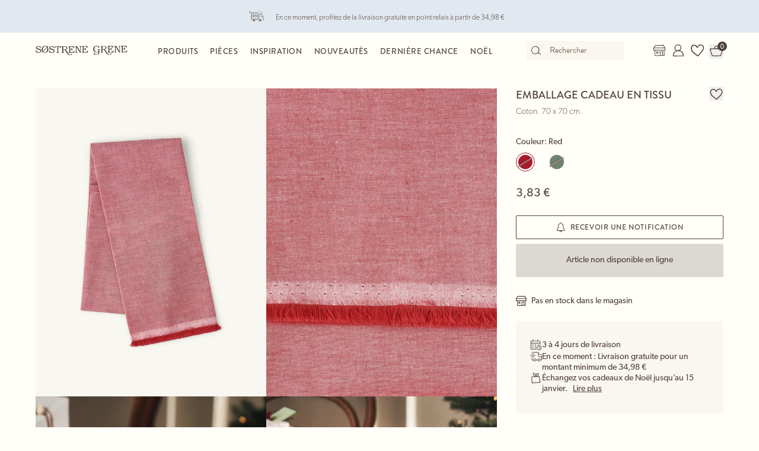

--- FILE ---
content_type: text/html; charset=utf-8
request_url: https://sostrenegrene.com/fr-be/produits/fete/emballage-cadeau-en-tissu-p-9dad7d98
body_size: 16361
content:

<!DOCTYPE html>
<html lang="fr">
<head>
    <meta charset="utf-8">
    <meta http-equiv="X-UA-Compatible" content="IE=edge">
    <meta name="viewport" content="width=device-width, initial-scale=1">
    <title>Emballage cadeau en tissu | Coton. 70 x 70 cm. | Red</title>
    <meta property="og:locale" content="fr_be" />
    <meta property="og:site_name" content="Søstrene Grene" />
    <meta name="p:domain_verify" content="b72a268b193765c834c2a4f9f88ba8ff" />
    <meta property="fb:app_id" content="1956948844558260" />
    
        <meta name="google-site-verification" content="FTcsc7Tn2W5UCkaf-JiJrPi5j_6VWkD3st31O03F8rM" />

        <script type="text/javascript">
            window.cookieInformationCustomConfig = {
                acceptFrequency: 180,
                declineFrequency: 14
            };
        </script>
        <script id="CookieConsent" data-culture="FR" src="https://policy.cookieinformation.com/uc.js" data-cbid="dc0519fa-f470-41d7-8153-6108cb88a31e" type="text/javascript"></script>
        <!-- Google Tag Manager -->
        <script>
            window._etmc = window._etmc || [];
            window.dataLayer = window.dataLayer || [];
            function gtag() {
                dataLayer.push(arguments);
            }
            gtag('consent', 'default', {
                ad_storage: 'denied',
                analytics_storage: 'denied',
                ad_user_data: 'denied',
                ad_personalization: 'denied',
                wait_for_update: 500,
            });
            gtag('set', 'ads_data_redaction', true);
            gtag('set', 'url_passthrough', true); 

            window.dataLayer.push({
                originalLocation: document.location.protocol + '//' +
                    document.location.hostname +
                    document.location.pathname +
                    document.location.search
            });

            window.dataLayer.push({
                event: 'originalVariables',
                LoggedInState: 'LoggedOut',
                pageType: "productDetails"
            });

            <!-- Google Tag Manager -->
            (function(w,d,s,l,i){w[l]=w[l]||[];w[l].push({'gtm.start':
                    new Date().getTime(),event:'gtm.js'});var f=d.getElementsByTagName(s)[0],
                    j=d.createElement(s),dl=l!='dataLayer'?'&l='+l:'';j.async=true;j.src=
                    'https://www.googletagmanager.com/gtm.js?id=' + i + dl; f.parentNode.insertBefore(j, f);
            })(window, document, 'script', 'dataLayer', 'GTM-PHGK3GG');
        </script>
        <!-- End Google Tag Manager -->


    <script type="text/javascript">
//<![CDATA[
var __jsnlog_configure = function (JL) {
JL.setOptions({"clientIP": "18.116.82.242:54774, 18.116.82.242",
"requestId": "40001dd4-0000-9e00-b63f-84710c7967bb",
"enabled": true,
"maxMessages": 2147483647});
var logger0=JL();
logger0.setOptions({"userAgentRegex": "^((?!FBAN\\/FBIOS).)*$"});
}; try { __jsnlog_configure(JL); } catch(e) {};
//]]>
</script>

    <link rel="apple-touch-icon" sizes="180x180" href="https://assets.sostrenegrene.com/client/dist/favicon/apple-touch-icon.png">
    <link rel="icon" type="image/png" sizes="32x32" href="https://assets.sostrenegrene.com/client/dist/favicon/favicon-32x32.png">
    <link rel="icon" type="image/png" sizes="16x16" href="https://assets.sostrenegrene.com/client/dist/favicon/favicon-16x16.png">
    <link rel="manifest" href="https://assets.sostrenegrene.com/client/dist/favicon/site.webmanifest">
    <link rel="mask-icon" href="https://assets.sostrenegrene.com/client/dist/favicon/safari-pinned-tab.svg" color="#504139">
    <link rel="shortcut icon" href="https://assets.sostrenegrene.com/client/dist/favicon/favicon.ico">
    <meta name="msapplication-TileColor" content="#fffef7">
    <meta name="msapplication-config" content="https://assets.sostrenegrene.com/client/dist/favicon/browserconfig.xml">
    <meta name="theme-color" content="#fffef7">
    <link rel="prefetch" href="https://use.typekit.net/lcb5gkz.css" as="style">
    <link rel="stylesheet" href="https://use.typekit.net/lcb5gkz.css">
        <link rel="dns-prefetch" href="https://use.typekit.net" crossorigin>
        <link rel="preconnect" href="https://use.typekit.net" crossorigin>
        <link rel="dns-prefetch" href="https://p.typekit.net" crossorigin>
        <link rel="preconnect" href="https://p.typekit.net" crossorigin>
        <link rel="dns-prefetch" href="https://hello.myfonts.net" crossorigin>
        <link rel="preconnect" href="https://hello.myfonts.net" crossorigin>
        <link rel="dns-prefetch" href="https://cookieinformation.com" crossorigin>
        <link rel="preconnect" href="https://cookieinformation.com" crossorigin>
        <link rel="dns-prefetch" href="https://policy.cookieinformation.com" crossorigin>
        <link rel="preconnect" href="https://policy.cookieinformation.com" crossorigin>
        <link rel="dns-prefetch" href="https://policy.app.cookieinformation.com" crossorigin>
        <link rel="preconnect" href="https://policy.app.cookieinformation.com" crossorigin>
        <link rel="dns-prefetch" href="https://assets.sostrenegrene.com" crossorigin>
        <link rel="preconnect" href="https://assets.sostrenegrene.com" crossorigin>
        <link rel="dns-prefetch" href="https://assets.sostrenegrene.com" crossorigin>
        <link rel="preconnect" href="https://assets.sostrenegrene.com" crossorigin>
        <link rel="dns-prefetch" href="https://s.pinimg.com" crossorigin>
        <link rel="preconnect" href="https://s.pinimg.com" crossorigin>
        <link rel="dns-prefetch" href="https://ct.pinterest.com" crossorigin>
        <link rel="preconnect" href="https://ct.pinterest.com" crossorigin>
        <link rel="dns-prefetch" href="https://connect.facebook.net" crossorigin>
        <link rel="preconnect" href="https://connect.facebook.net" crossorigin>
        <link rel="dns-prefetch" href="https://www.facebook.com" crossorigin>
        <link rel="preconnect" href="https://www.facebook.com" crossorigin>
        <link rel="dns-prefetch" href="https://track.adform.net" crossorigin>
        <link rel="preconnect" href="https://track.adform.net" crossorigin>
        <link rel="dns-prefetch" href="https://www.google.dk" crossorigin>
        <link rel="preconnect" href="https://www.google.dk" crossorigin>
        <link rel="dns-prefetch" href="https://www.google-analytics.com" crossorigin>
        <link rel="preconnect" href="https://www.google-analytics.com" crossorigin>
        <link rel="dns-prefetch" href="https://analytics.google.com" crossorigin>
        <link rel="preconnect" href="https://analytics.google.com" crossorigin>
        <link rel="dns-prefetch" href="https://stats.g.doubleclick.net" crossorigin>
        <link rel="preconnect" href="https://stats.g.doubleclick.net" crossorigin>
        <link rel="dns-prefetch" href="https://www.google.com" crossorigin>
        <link rel="preconnect" href="https://www.google.com" crossorigin>
        <link rel="dns-prefetch" href="https://www.googletagmanager.com" crossorigin>
        <link rel="preconnect" href="https://www.googletagmanager.com" crossorigin>
        <link rel="dns-prefetch" href="https://siteimproveanalytics.com" crossorigin>
        <link rel="preconnect" href="https://siteimproveanalytics.com" crossorigin>
            <link rel="preload" as="script" href="https://assets.sostrenegrene.com/client/dist/assets/main-DehKJjLA.js" crossorigin />
            <link rel="stylesheet" href="https://assets.sostrenegrene.com/client/dist/assets/index-1-7t6yhX.css" />

    <script type="text/javascript" src="/fr-BE/3C783A7B48DF695A5F4DA8D246ABB5B1/dictionary.js"></script>
    <script type="text/javascript" src="/fr-BE/c329de309623401299e145e9d8586b2c/legal.js"></script>
    <script type="text/javascript">
            window.mParticle = {
                config: {
                    isDevelopmentMode: false,
                    identityCallback: function (result) { },
                    dataPlan: {
                        planId: 'web',
                        planVersion: 1
                    },
                    v1SecureServiceUrl: 'mp.sostrenegrene.com/webevents/v1/JS/',
                    v2SecureServiceUrl: 'mp.sostrenegrene.com/webevents/v2/JS/',
                    v3SecureServiceUrl: 'mp.sostrenegrene.com/webevents/v3/JS/',
                    configUrl: 'mp.sostrenegrene.com/tags/JS/v2/',
                    identityUrl: 'mp.sostrenegrene.com/identity/v1/',
                    aliasUrl: 'mp.sostrenegrene.com/webevents/v1/identity/'
                },
            };
            (function (t) { window.mParticle = window.mParticle || {}; window.mParticle.EventType = { Unknown: 0, Navigation: 1, Location: 2, Search: 3, Transaction: 4, UserContent: 5, UserPreference: 6, Social: 7, Other: 8 }; window.mParticle.eCommerce = { Cart: {} }; window.mParticle.Identity = {}; window.mParticle.config = window.mParticle.config || {}; window.mParticle.config.rq = []; window.mParticle.config.snippetVersion = 2.3; window.mParticle.ready = function (t) { window.mParticle.config.rq.push(t) }; var e = ["endSession", "logError", "logBaseEvent", "logEvent", "logForm", "logLink", "logPageView", "setSessionAttribute", "setAppName", "setAppVersion", "setOptOut", "setPosition", "startNewSession", "startTrackingLocation", "stopTrackingLocation"]; var o = ["setCurrencyCode", "logCheckout"]; var i = ["identify", "login", "logout", "modify"]; e.forEach(function (t) { window.mParticle[t] = n(t) }); o.forEach(function (t) { window.mParticle.eCommerce[t] = n(t, "eCommerce") }); i.forEach(function (t) { window.mParticle.Identity[t] = n(t, "Identity") }); function n(e, o) { return function () { if (o) { e = o + "." + e } var t = Array.prototype.slice.call(arguments); t.unshift(e); window.mParticle.config.rq.push(t) } } var dpId, dpV, config = window.mParticle.config, env = config.isDevelopmentMode ? 1 : 0, dbUrl = "?env=" + env, dataPlan = window.mParticle.config.dataPlan; dataPlan && (dpId = dataPlan.planId, dpV = dataPlan.planVersion, dpId && (dpV && (dpV < 1 || dpV > 1e3) && (dpV = null), dbUrl += "&plan_id=" + dpId + (dpV ? "&plan_version=" + dpV : ""))); var mp = document.createElement("script"); mp.type = "text/javascript"; mp.async = true; mp.src = "https://mp.sostrenegrene.com/tags/JS/v2/" + t + "/mparticle.js" + dbUrl; var c = document.getElementsByTagName("script")[0]; c.parentNode.insertBefore(mp, c) }
        )("eu1-749e7f6b5e5e6f438c8e26b1772ce4a0");
    </script>

    <script>
        try {
            document.fonts.forEach(function (f) {
                f.family.indexOf('Serendipity') !== -1 && f.load();
            });
        } catch (e) { }
    </script>
</head>
<body class="bg-white-100">
    <script>
        window.vertica = {
            pageData: {"messages":{"productIds":null},"entity":{"id":152249,"provider":"pim"},"metadata":{"navigationTitle":"Emballage cadeau en tissu","seoTitle":"Emballage cadeau en tissu | Coton. 70 x 70 cm. | Red","seoDescription":"Le plaisir d’offrir","seoImage":null,"url":"https://sostrenegrene.com/fr-be/produits/fete/emballage-cadeau-en-tissu-p-9dad7d98","index":false,"id":"9dad7d98","languages":[{"language":"da-DK","url":"https://sostrenegrene.com/da/produkter/fest/gaveindpakning-i-stof-p-9dad7d98"},{"language":"en-GB","url":"https://sostrenegrene.com/en-gb/products/party/fabric-gift-wrap-p-9dad7d98"},{"language":"fr-FR","url":"https://sostrenegrene.com/fr/produits/fete/emballage-cadeau-en-tissu-p-9dad7d98"},{"language":"nl-NL","url":"https://sostrenegrene.com/nl/producten/feest/stoffen-cadeauverpakking-p-9dad7d98"},{"language":"nl-BE","url":"https://sostrenegrene.com/nl-be/producten/feest/stoffen-cadeauverpakking-p-9dad7d98"},{"language":"fr-BE","url":"https://sostrenegrene.com/fr-be/produits/fete/emballage-cadeau-en-tissu-p-9dad7d98"},{"language":"nb-NO","url":"https://sostrenegrene.com/no/produkter/fest/stoff-til-innpakking-av-gaver-p-9dad7d98"},{"language":"sv-SE","url":"https://sostrenegrene.com/se/produkter/party/tyg-for-presentinslagning-p-9dad7d98"},{"language":"fi-FI","url":"https://sostrenegrene.com/fi/tuotteet/juhlat/kangaskaare-p-9dad7d98"},{"language":"en-IE","url":"https://sostrenegrene.com/ie/products/party/fabric-gift-wrap-p-9dad7d98"},{"language":"fr-CH","url":"https://sostrenegrene.com/fr-ch/produits/fete/emballage-cadeau-en-tissu-p-9dad7d98"},{"language":"de-CH","url":"https://sostrenegrene.com/de-ch/produkte/party/geschenkpapier-aus-stoff-p-9dad7d98"},{"language":"de-DE","url":"https://sostrenegrene.com/de/produkte/party/geschenkpapier-aus-stoff-p-9dad7d98"},{"language":"de-AT","url":"https://sostrenegrene.com/at/produkte/party/geschenkpapier-aus-stoff-p-9dad7d98"}]},"tracking":{"contentTypeId":1067,"contentId":1069,"contentGroupName":"productDetails_Product","contentGroupId":"1067_1069"},"navigation":{"breadcrumb":[{"name":"Søstrene Grene","url":"/fr-be"},{"name":"Produits","url":"/fr-be/produits"},{"name":"Fête","url":"/fr-be/produits/fete-c-8305"}],"fullBreadCrumb":[{"name":"Søstrene Grene","url":"/fr-be"},{"name":"Produits","url":"/fr-be/produits"},{"name":"Fête","url":"/fr-be/produits/fete-c-8305"},{"name":"Emballages cadeaux","url":"/fr-be/produits/emballages-cadeaux-c-8376"},{"name":"Papier cadeau","url":"/fr-be/produits/papier-cadeau-c-8383"}]},"showChatbot":true,"showWatermelonChatbot":true,"isKreaContext":false,"jsonContent":{"alias":"productDetails","content":{"details":{"id":"9dad7d98","identifiers":{"pim":152249,"categories":["3","34","341","2027","204","20401"],"series":null,"brand":null},"name":"Emballage cadeau en tissu","subtitle":"Coton. 70 x 70 cm.","favoritedBy":null,"description":"L’emballage cadeau en tissu des sœurs Grene est en coton certifié* STANDARD 100 by OEKO-TEX®. Une belle alternative au papier d’emballage traditionnel qui peut être réutilisé plusieurs fois.\n\n* 19.HIN.65039 HOHENSTEIN HTTI","annaAndClaraText":{"title":"Le plaisir d’offrir","description":"Emballez magnifiquement vos cadeaux de Noël, d’anniversaire et plus encore avec la merveilleuse sélection de papiers d’emballage colorés, de pochettes, de boîtes, d’étiquettes, de rubans et autres décorations d’Anna et Clara."},"seriesId":null,"brand":null,"availability":{"status":4,"availableAt":null},"uniqueSellingPoints":[{"type":"All","logo":{"svg":{"focalPoint":{"left":0.5,"top":0.5},"map":null,"width":96,"height":96,"aspectRatio":1.0,"extension":null,"config":null,"videoId":null,"altText":null,"type":0,"imageType":0,"mediaUrlConfig":{"cdnBaseUrl":"https://contenthub-media.sostrenegrene.com/cdn-cgi/image","sourceUrl":"media/35bl55f4/png-calender-time.png"},"name":null,"url":"https://grene-prod-contenthub-media.azureedge.net/35bl55f4/png-calender-time.png"},"png":{"focalPoint":{"left":0.5,"top":0.5},"map":null,"width":96,"height":96,"aspectRatio":1.0,"extension":null,"config":null,"videoId":null,"altText":null,"type":0,"imageType":0,"mediaUrlConfig":{"cdnBaseUrl":"https://contenthub-media.sostrenegrene.com/cdn-cgi/image","sourceUrl":"media/35bl55f4/png-calender-time.png"},"name":null,"url":"https://grene-prod-contenthub-media.azureedge.net/35bl55f4/png-calender-time.png"}},"text":"3 à 4 jours de livraison","link":null,"trackingId":"DeliveryDaysUsp"},{"type":"FreeShipping","logo":{"svg":{"focalPoint":{"left":0.59619140625,"top":0.44791666666666669},"map":null,"width":96,"height":96,"aspectRatio":1.0,"extension":null,"config":null,"videoId":null,"altText":null,"type":0,"imageType":0,"mediaUrlConfig":{"cdnBaseUrl":"https://contenthub-media.sostrenegrene.com/cdn-cgi/image","sourceUrl":"media/vznjos35/png_delivery.png"},"name":null,"url":"https://grene-prod-contenthub-media.azureedge.net/vznjos35/png_delivery.png"},"png":{"focalPoint":{"left":0.59619140625,"top":0.44791666666666669},"map":null,"width":96,"height":96,"aspectRatio":1.0,"extension":null,"config":null,"videoId":null,"altText":null,"type":0,"imageType":0,"mediaUrlConfig":{"cdnBaseUrl":"https://contenthub-media.sostrenegrene.com/cdn-cgi/image","sourceUrl":"media/vznjos35/png_delivery.png"},"name":null,"url":"https://grene-prod-contenthub-media.azureedge.net/vznjos35/png_delivery.png"}},"text":"En ce moment : Livraison gratuite pour un montant minimum de 34,98 €","link":null,"trackingId":"FreeShipping35€"},{"type":"All","logo":{"svg":{"focalPoint":{"left":0.5,"top":0.5},"map":null,"width":96,"height":96,"aspectRatio":1.0,"extension":null,"config":null,"videoId":null,"altText":null,"type":0,"imageType":0,"mediaUrlConfig":{"cdnBaseUrl":"https://contenthub-media.sostrenegrene.com/cdn-cgi/image","sourceUrl":"media/4ubcuavt/png_news.png"},"name":null,"url":"https://grene-prod-contenthub-media.azureedge.net/4ubcuavt/png_news.png"},"png":{"focalPoint":{"left":0.5,"top":0.5},"map":null,"width":96,"height":96,"aspectRatio":1.0,"extension":null,"config":null,"videoId":null,"altText":null,"type":0,"imageType":0,"mediaUrlConfig":{"cdnBaseUrl":"https://contenthub-media.sostrenegrene.com/cdn-cgi/image","sourceUrl":"media/4ubcuavt/png_news.png"},"name":null,"url":"https://grene-prod-contenthub-media.azureedge.net/4ubcuavt/png_news.png"}},"text":"Échangez vos cadeaux de Noël jusqu’au 15 janvier.","link":{"url":"https://sostrenegrene.com/fr-be/service-client/retour-et-reclamation","text":"Lire plus","type":0,"anchorOrQuerystring":null,"target":null},"trackingId":"ChristmasGiftsExchangeUsp"}],"information":[{"name":"LivraisonEtRetours","title":"Livraison et retours","sections":[{"value":"<p>Le délai de livraison estimé, une fois la confirmation de commande reçue, est de 3 à 4 jours ouvrables. Le délai de livraison estimé peut varier durant les périodes de pointe. <strong>Nous livrons uniquement en Belgique.</strong></p>","icons":null,"links":[{"url":"https://sostrenegrene.com/fr-be/service-client/livraison","text":"Lire plus","type":0,"anchorOrQuerystring":null,"target":null}],"type":2,"header":"Livraison"},{"value":"<p>Vous pouvez retourner votre achat effectué en ligne jusqu’à 30 jours après réception du colis. Les frais de retour sont à votre charge. Si vous utilisez l’étiquette de retour joint dans le colis, 5,98 € seront déduits de votre solde. <br><br>Il est également possible de retourner votre achat effectué en ligne dans un magasin Søstrene Grene. Nous vous demandons seulement d’apporter votre bon de livraison rempli avec le motif de remboursement ainsi que le ou les articles que vous souhaitez retourner.</p>\n<p>Les aliments ne sont pas échangeables pour des raisons d'hygiène.</p>\n<p> </p>\n<p>Veuillez noter que les cadeaux de Noël achetés chez Søstrene Grene entre le 22 octobre et le 23 décembre de l’année en cours peuvent être échangés jusqu’au 15 janvier de l’année suivante.</p>","icons":null,"links":[{"url":"https://sostrenegrene.com/fr/service-client/retour-et-reclamation","text":"Lire plus","type":0,"anchorOrQuerystring":null,"target":null}],"type":2,"header":"Retours"}],"trackingId":"accordionDeliveryReturnConditions"}],"variantInfo":{"type":0,"label":"Couleur"},"variants":[{"sku":"514687-002","isFavorite":null,"availability":{"status":4,"availableAt":null},"pricing":{"vat":{"amount":21.0,"formatted":"21 %"},"unit":{"amount":3.83,"formatted":"3,83 €"},"comparison":null,"ecoCharge":null,"package":null,"packageComparison":null,"packageDescriptionLabel":null},"inventory":{"inStock":0,"description":null,"state":20,"inStores":{"status":1,"description":"Pas en stock dans le magasin"},"productId":"9dad7d98","sku":"514687-002"},"color":{"type":0,"name":"Red","luminance":1,"codes":["#AA182C"]},"media":[{"focalPoint":null,"map":null,"width":4469,"height":5958,"aspectRatio":0.75,"extension":null,"config":null,"videoId":null,"altText":null,"type":0,"imageType":1,"mediaUrlConfig":{"cdnBaseUrl":"https://media.sostrenegrene.com/cdn-cgi/image","sourceUrl":"catalog/155917-1-514687-002_pack_a.png"},"name":null,"url":"https://grene-prod-omni.azureedge.net/catalog/155917-1-514687-002_pack_a.png"},{"focalPoint":null,"map":null,"width":2770,"height":3694,"aspectRatio":0.75,"extension":null,"config":null,"videoId":null,"altText":null,"type":0,"imageType":1,"mediaUrlConfig":{"cdnBaseUrl":"https://media.sostrenegrene.com/cdn-cgi/image","sourceUrl":"catalog/155923-1-514687-002_pack_b.png"},"name":null,"url":"https://grene-prod-omni.azureedge.net/catalog/155923-1-514687-002_pack_b.png"},{"focalPoint":null,"map":null,"width":5552,"height":7402,"aspectRatio":0.75,"extension":null,"config":null,"videoId":null,"altText":null,"type":0,"imageType":2,"mediaUrlConfig":{"cdnBaseUrl":"https://media.sostrenegrene.com/cdn-cgi/image","sourceUrl":"catalog/160070-1-514687-001_miljo_a.jpg"},"name":null,"url":"https://grene-prod-omni.azureedge.net/catalog/160070-1-514687-001_miljo_a.jpg"},{"focalPoint":null,"map":null,"width":5242,"height":6989,"aspectRatio":0.75,"extension":null,"config":null,"videoId":null,"altText":null,"type":0,"imageType":2,"mediaUrlConfig":{"cdnBaseUrl":"https://media.sostrenegrene.com/cdn-cgi/image","sourceUrl":"catalog/160069-1-514687-002_miljo_a.jpg"},"name":null,"url":"https://grene-prod-omni.azureedge.net/catalog/160069-1-514687-002_miljo_a.jpg"}],"information":[{"name":"ProductInformation","title":"Informations sur le produit","sections":[{"value":[{"value":{"amount":70.0,"unit":"Centimeter","formatted":"70 cm"},"key":"Longueur","type":6},{"value":{"amount":70.0,"unit":"Centimeter","formatted":"70 cm"},"key":"Largeur","type":6},{"value":{"amount":44.0,"unit":"Gram","formatted":"44 g"},"key":"Poids net","type":6}],"type":0,"header":"Dimensions produit"},{"value":"L’emballage cadeau en tissu des sœurs Grene est en coton certifié* STANDARD 100 by OEKO-TEX®. Une belle alternative au papier d’emballage traditionnel qui peut être réutilisé plusieurs fois.\n\n* 19.HIN.65039 HOHENSTEIN HTTI","icons":null,"links":null,"type":2,"header":"Description du produit"},{"value":[{"value":"19.HIN.65039\r\nHOHENSTEIN HTTI","key":"Numéro de certification OEKO-TEX®","type":0},{"value":["Red"],"key":"Couleur","type":1},{"value":["Coton"],"key":"Matériaux","type":1},{"value":"IN","key":"Pays d'origine","type":0},{"value":{"amount":44.0,"unit":"Gram","formatted":"44 g"},"key":"Poids net","type":6},{"value":"514687-002","key":"Numéro d'article","type":0}],"type":0,"header":"Caractéristiques"}],"trackingId":"accordionProductInformation"}],"labelling":[{"category":0,"name":"Certifications","labels":[{"description":"STANDARD 100 by OEKO-TEX® garantit que le produit est conforme aux exigences strictes concernant la teneur en substances chimiques pouvant être dangereuses pour la santé et l'environnement.","link":{"url":"https://sostrenegrene.com/fr/responsabilite/produits","text":"Lire plus","type":0,"anchorOrQuerystring":null,"target":null},"type":0,"icon":{"focalPoint":null,"map":null,"width":330,"height":144,"aspectRatio":2.29,"extension":null,"config":null,"videoId":null,"altText":null,"type":0,"imageType":1,"mediaUrlConfig":{"cdnBaseUrl":"https://media.sostrenegrene.com/cdn-cgi/image","sourceUrl":"catalog/156101-1-oekotexv2.png"},"name":null,"url":"https://grene-prod-omni.azureedge.net/catalog/156101-1-oekotexv2.png"},"name":"STANDARD 100 by OEKO-TEX®","subtitle":null,"caption":null,"customLabelText":"19.HIN.65039\r\nHOHENSTEIN HTTI","id":"ProductOekotex"}]}],"ecoCharge":null,"sortedMedia":[{"focalPoint":null,"map":null,"width":4469,"height":5958,"aspectRatio":0.75,"extension":null,"config":null,"videoId":null,"altText":null,"type":0,"imageType":1,"mediaUrlConfig":{"cdnBaseUrl":"https://media.sostrenegrene.com/cdn-cgi/image","sourceUrl":"catalog/155917-1-514687-002_pack_a.png"},"name":null,"url":"https://grene-prod-omni.azureedge.net/catalog/155917-1-514687-002_pack_a.png"},{"focalPoint":null,"map":null,"width":2770,"height":3694,"aspectRatio":0.75,"extension":null,"config":null,"videoId":null,"altText":null,"type":0,"imageType":1,"mediaUrlConfig":{"cdnBaseUrl":"https://media.sostrenegrene.com/cdn-cgi/image","sourceUrl":"catalog/155923-1-514687-002_pack_b.png"},"name":null,"url":"https://grene-prod-omni.azureedge.net/catalog/155923-1-514687-002_pack_b.png"},{"focalPoint":null,"map":null,"width":5552,"height":7402,"aspectRatio":0.75,"extension":null,"config":null,"videoId":null,"altText":null,"type":0,"imageType":2,"mediaUrlConfig":{"cdnBaseUrl":"https://media.sostrenegrene.com/cdn-cgi/image","sourceUrl":"catalog/160070-1-514687-001_miljo_a.jpg"},"name":null,"url":"https://grene-prod-omni.azureedge.net/catalog/160070-1-514687-001_miljo_a.jpg"},{"focalPoint":null,"map":null,"width":5242,"height":6989,"aspectRatio":0.75,"extension":null,"config":null,"videoId":null,"altText":null,"type":0,"imageType":2,"mediaUrlConfig":{"cdnBaseUrl":"https://media.sostrenegrene.com/cdn-cgi/image","sourceUrl":"catalog/160069-1-514687-002_miljo_a.jpg"},"name":null,"url":"https://grene-prod-omni.azureedge.net/catalog/160069-1-514687-002_miljo_a.jpg"}],"variantName":"Red","seoTitle":"Emballage cadeau en tissu | Coton. 70 x 70 cm. | Red","notForSale":false,"fetchRecommendationsOnVariantChange":false,"allowRemindMe":true,"productModules":[]},{"sku":"514687-001","isFavorite":null,"availability":{"status":4,"availableAt":null},"pricing":{"vat":{"amount":21.0,"formatted":"21 %"},"unit":{"amount":6.98,"formatted":"6,98 €"},"comparison":null,"ecoCharge":null,"package":null,"packageComparison":null,"packageDescriptionLabel":null},"inventory":{"inStock":0,"description":null,"state":20,"inStores":{"status":1,"description":"Pas en stock dans le magasin"},"productId":"9dad7d98","sku":"514687-001"},"color":{"type":0,"name":"Moss Green","luminance":1,"codes":["#708472"]},"media":[{"focalPoint":null,"map":null,"width":3462,"height":4616,"aspectRatio":0.75,"extension":null,"config":null,"videoId":null,"altText":null,"type":0,"imageType":1,"mediaUrlConfig":{"cdnBaseUrl":"https://media.sostrenegrene.com/cdn-cgi/image","sourceUrl":"catalog/155922-1-514687-001_pack_a.png"},"name":null,"url":"https://grene-prod-omni.azureedge.net/catalog/155922-1-514687-001_pack_a.png"},{"focalPoint":null,"map":null,"width":2469,"height":3291,"aspectRatio":0.75,"extension":null,"config":null,"videoId":null,"altText":null,"type":0,"imageType":1,"mediaUrlConfig":{"cdnBaseUrl":"https://media.sostrenegrene.com/cdn-cgi/image","sourceUrl":"catalog/155921-1-514687-001_pack_b.png"},"name":null,"url":"https://grene-prod-omni.azureedge.net/catalog/155921-1-514687-001_pack_b.png"},{"focalPoint":null,"map":null,"width":5552,"height":7402,"aspectRatio":0.75,"extension":null,"config":null,"videoId":null,"altText":null,"type":0,"imageType":2,"mediaUrlConfig":{"cdnBaseUrl":"https://media.sostrenegrene.com/cdn-cgi/image","sourceUrl":"catalog/160070-1-514687-001_miljo_a.jpg"},"name":null,"url":"https://grene-prod-omni.azureedge.net/catalog/160070-1-514687-001_miljo_a.jpg"},{"focalPoint":null,"map":null,"width":5242,"height":6989,"aspectRatio":0.75,"extension":null,"config":null,"videoId":null,"altText":null,"type":0,"imageType":2,"mediaUrlConfig":{"cdnBaseUrl":"https://media.sostrenegrene.com/cdn-cgi/image","sourceUrl":"catalog/160069-1-514687-002_miljo_a.jpg"},"name":null,"url":"https://grene-prod-omni.azureedge.net/catalog/160069-1-514687-002_miljo_a.jpg"}],"information":[{"name":"ProductInformation","title":"Informations sur le produit","sections":[{"value":[{"value":{"amount":70.0,"unit":"Centimeter","formatted":"70 cm"},"key":"Longueur","type":6},{"value":{"amount":70.0,"unit":"Centimeter","formatted":"70 cm"},"key":"Largeur","type":6},{"value":{"amount":44.0,"unit":"Gram","formatted":"44 g"},"key":"Poids net","type":6}],"type":0,"header":"Dimensions produit"},{"value":"L’emballage cadeau en tissu des sœurs Grene est en coton certifié* STANDARD 100 by OEKO-TEX®. Une belle alternative au papier d’emballage traditionnel qui peut être réutilisé plusieurs fois.\n\n* 19.HIN.65039 HOHENSTEIN HTTI","icons":null,"links":null,"type":2,"header":"Description du produit"},{"value":[{"value":"19.HIN.65039\r\nHOHENSTEIN HTTI","key":"Numéro de certification OEKO-TEX®","type":0},{"value":["Moss Green"],"key":"Couleur","type":1},{"value":["Coton"],"key":"Matériaux","type":1},{"value":"IN","key":"Pays d'origine","type":0},{"value":{"amount":44.0,"unit":"Gram","formatted":"44 g"},"key":"Poids net","type":6},{"value":"514687-001","key":"Numéro d'article","type":0}],"type":0,"header":"Caractéristiques"}],"trackingId":"accordionProductInformation"}],"labelling":[{"category":0,"name":"Certifications","labels":[{"description":"STANDARD 100 by OEKO-TEX® garantit que le produit est conforme aux exigences strictes concernant la teneur en substances chimiques pouvant être dangereuses pour la santé et l'environnement.","link":{"url":"https://sostrenegrene.com/fr/responsabilite/produits","text":"Lire plus","type":0,"anchorOrQuerystring":null,"target":null},"type":0,"icon":{"focalPoint":null,"map":null,"width":330,"height":144,"aspectRatio":2.29,"extension":null,"config":null,"videoId":null,"altText":null,"type":0,"imageType":1,"mediaUrlConfig":{"cdnBaseUrl":"https://media.sostrenegrene.com/cdn-cgi/image","sourceUrl":"catalog/156101-1-oekotexv2.png"},"name":null,"url":"https://grene-prod-omni.azureedge.net/catalog/156101-1-oekotexv2.png"},"name":"STANDARD 100 by OEKO-TEX®","subtitle":null,"caption":null,"customLabelText":"19.HIN.65039\r\nHOHENSTEIN HTTI","id":"ProductOekotex"}]}],"ecoCharge":null,"sortedMedia":[{"focalPoint":null,"map":null,"width":3462,"height":4616,"aspectRatio":0.75,"extension":null,"config":null,"videoId":null,"altText":null,"type":0,"imageType":1,"mediaUrlConfig":{"cdnBaseUrl":"https://media.sostrenegrene.com/cdn-cgi/image","sourceUrl":"catalog/155922-1-514687-001_pack_a.png"},"name":null,"url":"https://grene-prod-omni.azureedge.net/catalog/155922-1-514687-001_pack_a.png"},{"focalPoint":null,"map":null,"width":2469,"height":3291,"aspectRatio":0.75,"extension":null,"config":null,"videoId":null,"altText":null,"type":0,"imageType":1,"mediaUrlConfig":{"cdnBaseUrl":"https://media.sostrenegrene.com/cdn-cgi/image","sourceUrl":"catalog/155921-1-514687-001_pack_b.png"},"name":null,"url":"https://grene-prod-omni.azureedge.net/catalog/155921-1-514687-001_pack_b.png"},{"focalPoint":null,"map":null,"width":5552,"height":7402,"aspectRatio":0.75,"extension":null,"config":null,"videoId":null,"altText":null,"type":0,"imageType":2,"mediaUrlConfig":{"cdnBaseUrl":"https://media.sostrenegrene.com/cdn-cgi/image","sourceUrl":"catalog/160070-1-514687-001_miljo_a.jpg"},"name":null,"url":"https://grene-prod-omni.azureedge.net/catalog/160070-1-514687-001_miljo_a.jpg"},{"focalPoint":null,"map":null,"width":5242,"height":6989,"aspectRatio":0.75,"extension":null,"config":null,"videoId":null,"altText":null,"type":0,"imageType":2,"mediaUrlConfig":{"cdnBaseUrl":"https://media.sostrenegrene.com/cdn-cgi/image","sourceUrl":"catalog/160069-1-514687-002_miljo_a.jpg"},"name":null,"url":"https://grene-prod-omni.azureedge.net/catalog/160069-1-514687-002_miljo_a.jpg"}],"variantName":"Moss Green","seoTitle":"Emballage cadeau en tissu | Coton. 70 x 70 cm. | Moss Green","notForSale":false,"fetchRecommendationsOnVariantChange":false,"allowRemindMe":true,"productModules":[]}],"additionalShippingInfo":null,"projects":[],"tracking":{"categoryIds":["3","34","341","2027","204","20401"],"primaryCategoryId":"341","shortDescription":"Le plaisir d’offrir","shortDescriptionLength":19,"descriptionLength":222,"brand":null,"labelling":"ProductOekotex","categoryLevel1":"Party","categoryLevel2":"Gift wrapping","categoryLevel3":"Wrapping paper"},"marketNames":{"da-DK":"Gaveindpakning i stof","en-GB":"Fabric gift wrap","fr-FR":"Emballage cadeau en tissu","nl-NL":"Stoffen cadeauverpakking","nl-BE":"Stoffen cadeauverpakking","fr-BE":"Emballage cadeau en tissu","nb-NO":"Stoff til innpakking av gaver","sv-SE":"Tyg för presentinslagning","fi-FI":"Kangaskääre","en-IE":"Fabric gift wrap","fr-CH":"Emballage cadeau en tissu","de-CH":"Geschenkpapier aus Stoff","de-DE":"Geschenkpapier aus Stoff","de-AT":"Geschenkpapier aus Stoff"},"categoryIds":["3","34","341","2027","204","20401"],"campaignIds":[2012,22000],"directUrl":"/fr-be/produits/fete/emballage-cadeau-en-tissu-p-9dad7d98","hrefLangUrls":{"da-DK":"https://sostrenegrene.com/da/produkter/fest/gaveindpakning-i-stof-p-9dad7d98","en-GB":"https://sostrenegrene.com/en-gb/products/party/fabric-gift-wrap-p-9dad7d98","fr-FR":"https://sostrenegrene.com/fr/produits/fete/emballage-cadeau-en-tissu-p-9dad7d98","nl-NL":"https://sostrenegrene.com/nl/producten/feest/stoffen-cadeauverpakking-p-9dad7d98","nl-BE":"https://sostrenegrene.com/nl-be/producten/feest/stoffen-cadeauverpakking-p-9dad7d98","fr-BE":"https://sostrenegrene.com/fr-be/produits/fete/emballage-cadeau-en-tissu-p-9dad7d98","nb-NO":"https://sostrenegrene.com/no/produkter/fest/stoff-til-innpakking-av-gaver-p-9dad7d98","sv-SE":"https://sostrenegrene.com/se/produkter/party/tyg-for-presentinslagning-p-9dad7d98","fi-FI":"https://sostrenegrene.com/fi/tuotteet/juhlat/kangaskaare-p-9dad7d98","en-IE":"https://sostrenegrene.com/ie/products/party/fabric-gift-wrap-p-9dad7d98","fr-CH":"https://sostrenegrene.com/fr-ch/produits/fete/emballage-cadeau-en-tissu-p-9dad7d98","de-CH":"https://sostrenegrene.com/de-ch/produkte/party/geschenkpapier-aus-stoff-p-9dad7d98","de-DE":"https://sostrenegrene.com/de/produkte/party/geschenkpapier-aus-stoff-p-9dad7d98","de-AT":"https://sostrenegrene.com/at/produkte/party/geschenkpapier-aus-stoff-p-9dad7d98"},"fullCategoryList":[{"3":{"pimId":"3","name":"Fête","parentCategoryId":null,"url":"/fr-be/produits/fete/","urlIdentifier":"-c-8305","hrefLangDictionary":{"da-DK":"/da/produkter/fest/","de-DE":"/de/produkte/party/","fr-FR":"/fr/produits/fete/","nb-NO":"/no/produkter/fest/","nl-NL":"/nl/producten/feest/","sv-SE":"/se/produkter/party/","en-GB":"/en-gb/products/party/","de-AT":"/at/produkte/party/","de-CH":"/de-ch/produkte/party/","en-IE":"/ie/products/party/","fr-BE":"/fr-be/produits/fete/","fr-CH":"/fr-ch/produits/fete/","nl-BE":"/nl-be/producten/feest/","fi-FI":"/fi/tuotteet/juhlat/"}},"34":{"pimId":"34","name":"Emballages cadeaux","parentCategoryId":"3","url":"/fr-be/produits/emballages-cadeaux/","urlIdentifier":"-c-8376","hrefLangDictionary":{"da-DK":"/da/produkter/gaveindpakning/","de-DE":"/de/produkte/geschenkverpackung/","fr-FR":"/fr/produits/emballages-cadeaux/","nb-NO":"/no/produkter/gaveinnpakning/","nl-NL":"/nl/producten/geschenkverpakkingen/","sv-SE":"/se/produkter/presentinslagning/","en-GB":"/en-gb/products/gift-wrapping/","de-AT":"/at/produkte/geschenkverpackung/","de-CH":"/de-ch/produkte/geschenkverpackung/","en-IE":"/ie/products/gift-wrapping/","fr-BE":"/fr-be/produits/emballages-cadeaux/","fr-CH":"/fr-ch/produits/emballages-cadeaux/","nl-BE":"/nl-be/producten/geschenkverpakkingen/","fi-FI":"/fi/tuotteet/lahjapaketointi/"}},"341":{"pimId":"341","name":"Papier cadeau","parentCategoryId":"34","url":"/fr-be/produits/papier-cadeau/","urlIdentifier":"-c-8383","hrefLangDictionary":{"da-DK":"/da/produkter/gavepapir/","de-DE":"/de/produkte/geschenkpapier/","fr-FR":"/fr/produits/papier-cadeau/","nb-NO":"/no/produkter/gavepapir/","nl-NL":"/nl/producten/cadeaupapier/","sv-SE":"/se/produkter/presentpapper/","en-GB":"/en-gb/products/wrapping-paper/","de-AT":"/at/produkte/geschenkpapier/","de-CH":"/de-ch/produkte/geschenkpapier/","en-IE":"/ie/products/wrapping-paper/","fr-BE":"/fr-be/produits/papier-cadeau/","fr-CH":"/fr-ch/produits/papier-cadeau/","nl-BE":"/nl-be/producten/cadeaupapier/","fi-FI":"/fi/tuotteet/lahjapaperit/"}}},{"3":{"pimId":"3","name":"Fête","parentCategoryId":null,"url":"/fr-be/produits/fete/","urlIdentifier":"-c-8305","hrefLangDictionary":{"da-DK":"/da/produkter/fest/","de-DE":"/de/produkte/party/","fr-FR":"/fr/produits/fete/","nb-NO":"/no/produkter/fest/","nl-NL":"/nl/producten/feest/","sv-SE":"/se/produkter/party/","en-GB":"/en-gb/products/party/","de-AT":"/at/produkte/party/","de-CH":"/de-ch/produkte/party/","en-IE":"/ie/products/party/","fr-BE":"/fr-be/produits/fete/","fr-CH":"/fr-ch/produits/fete/","nl-BE":"/nl-be/producten/feest/","fi-FI":"/fi/tuotteet/juhlat/"}},"34":{"pimId":"34","name":"Emballages cadeaux","parentCategoryId":"3","url":"/fr-be/produits/emballages-cadeaux/","urlIdentifier":"-c-8376","hrefLangDictionary":{"da-DK":"/da/produkter/gaveindpakning/","de-DE":"/de/produkte/geschenkverpackung/","fr-FR":"/fr/produits/emballages-cadeaux/","nb-NO":"/no/produkter/gaveinnpakning/","nl-NL":"/nl/producten/geschenkverpakkingen/","sv-SE":"/se/produkter/presentinslagning/","en-GB":"/en-gb/products/gift-wrapping/","de-AT":"/at/produkte/geschenkverpackung/","de-CH":"/de-ch/produkte/geschenkverpackung/","en-IE":"/ie/products/gift-wrapping/","fr-BE":"/fr-be/produits/emballages-cadeaux/","fr-CH":"/fr-ch/produits/emballages-cadeaux/","nl-BE":"/nl-be/producten/geschenkverpakkingen/","fi-FI":"/fi/tuotteet/lahjapaketointi/"}},"341":{"pimId":"341","name":"Papier cadeau","parentCategoryId":"34","url":"/fr-be/produits/papier-cadeau/","urlIdentifier":"-c-8383","hrefLangDictionary":{"da-DK":"/da/produkter/gavepapir/","de-DE":"/de/produkte/geschenkpapier/","fr-FR":"/fr/produits/papier-cadeau/","nb-NO":"/no/produkter/gavepapir/","nl-NL":"/nl/producten/cadeaupapier/","sv-SE":"/se/produkter/presentpapper/","en-GB":"/en-gb/products/wrapping-paper/","de-AT":"/at/produkte/geschenkpapier/","de-CH":"/de-ch/produkte/geschenkpapier/","en-IE":"/ie/products/wrapping-paper/","fr-BE":"/fr-be/produits/papier-cadeau/","fr-CH":"/fr-ch/produits/papier-cadeau/","nl-BE":"/nl-be/producten/cadeaupapier/","fi-FI":"/fi/tuotteet/lahjapaperit/"}}},{"2027":{"pimId":"2027","name":"Noël","parentCategoryId":null,"url":"/fr-be/produits/noel/","urlIdentifier":"-c-8574","hrefLangDictionary":{"da-DK":"/da/produkter/jul/","de-DE":"/de/produkte/weihnachten/","fr-FR":"/fr/produits/noel/","nb-NO":"/no/produkter/jul/","nl-NL":"/nl/producten/kerstmis/","sv-SE":"/se/produkter/jul/","en-GB":"/en-gb/products/christmas/","de-AT":"/at/produkte/weihnachten/","de-CH":"/de-ch/produkte/weihnachten/","en-IE":"/ie/products/christmas/","fr-BE":"/fr-be/produits/noel/","fr-CH":"/fr-ch/produits/noel/","nl-BE":"/nl-be/producten/kerstmis/","fi-FI":"/fi/tuotteet/joulu/"}},"204":{"pimId":"204","name":"Emballage cadeau Noël","parentCategoryId":"2027","url":"/fr-be/produits/emballage-cadeau-noel/","urlIdentifier":"-c-8640","hrefLangDictionary":{"da-DK":"/da/produkter/julegaveindpakning/","de-DE":"/de/produkte/geschenkverpackungen-fuer-weihnachten/","fr-FR":"/fr/produits/emballage-cadeau-noel/","nb-NO":"/no/produkter/julegaveinnpakning/","nl-NL":"/nl/producten/kerstcadeaus-inpakken/","sv-SE":"/se/produkter/julklappsinslagning/","en-GB":"/en-gb/products/christmas-gift-wrapping/","de-AT":"/at/produkte/geschenkverpackungen-fuer-weihnachten/","de-CH":"/de-ch/produkte/geschenkverpackungen-fuer-weihnachten/","en-IE":"/ie/products/christmas-gift-wrapping/","fr-BE":"/fr-be/produits/emballage-cadeau-noel/","fr-CH":"/fr-ch/produits/emballage-cadeau-noel/","nl-BE":"/nl-be/producten/kerstcadeaus-inpakken/","fi-FI":"/fi/tuotteet/joulupaketointi/"}}},{"2027":{"pimId":"2027","name":"Noël","parentCategoryId":null,"url":"/fr-be/produits/noel/","urlIdentifier":"-c-8574","hrefLangDictionary":{"da-DK":"/da/produkter/jul/","de-DE":"/de/produkte/weihnachten/","fr-FR":"/fr/produits/noel/","nb-NO":"/no/produkter/jul/","nl-NL":"/nl/producten/kerstmis/","sv-SE":"/se/produkter/jul/","en-GB":"/en-gb/products/christmas/","de-AT":"/at/produkte/weihnachten/","de-CH":"/de-ch/produkte/weihnachten/","en-IE":"/ie/products/christmas/","fr-BE":"/fr-be/produits/noel/","fr-CH":"/fr-ch/produits/noel/","nl-BE":"/nl-be/producten/kerstmis/","fi-FI":"/fi/tuotteet/joulu/"}},"204":{"pimId":"204","name":"Emballage cadeau Noël","parentCategoryId":"2027","url":"/fr-be/produits/emballage-cadeau-noel/","urlIdentifier":"-c-8640","hrefLangDictionary":{"da-DK":"/da/produkter/julegaveindpakning/","de-DE":"/de/produkte/geschenkverpackungen-fuer-weihnachten/","fr-FR":"/fr/produits/emballage-cadeau-noel/","nb-NO":"/no/produkter/julegaveinnpakning/","nl-NL":"/nl/producten/kerstcadeaus-inpakken/","sv-SE":"/se/produkter/julklappsinslagning/","en-GB":"/en-gb/products/christmas-gift-wrapping/","de-AT":"/at/produkte/geschenkverpackungen-fuer-weihnachten/","de-CH":"/de-ch/produkte/geschenkverpackungen-fuer-weihnachten/","en-IE":"/ie/products/christmas-gift-wrapping/","fr-BE":"/fr-be/produits/emballage-cadeau-noel/","fr-CH":"/fr-ch/produits/emballage-cadeau-noel/","nl-BE":"/nl-be/producten/kerstcadeaus-inpakken/","fi-FI":"/fi/tuotteet/joulupaketointi/"}},"20401":{"pimId":"20401","name":"Papiers cadeaux de Noël","parentCategoryId":"204","url":"/fr-be/produits/papiers-cadeaux-de-noel/","urlIdentifier":"-c-20997","hrefLangDictionary":{"da-DK":"/da/produkter/julegavepapir/","de-DE":"/de/produkte/weihnachtsgeschenkpapier/","fr-FR":"/fr/produits/papiers-cadeaux-de-noel/","nb-NO":"/no/produkter/julegavepapir/","nl-NL":"/nl/producten/kerst-inpakpapier/","sv-SE":"/se/produkter/julpapper/","en-GB":"/en-gb/products/christmas-wrapping-paper/","de-AT":"/at/produkte/weihnachtsgeschenkpapier/","de-CH":"/de-ch/produkte/weihnachtsgeschenkpapier/","en-IE":"/ie/products/christmas-wrapping-paper/","fr-BE":"/fr-be/produits/papiers-cadeaux-de-noel/","fr-CH":"/fr-ch/produits/papiers-cadeaux-de-noel/","nl-BE":"/nl-be/producten/kerst-inpakpapier/","fi-FI":"/fi/tuotteet/joulupaperi/"}}}],"campaign":null},"supplementaryTitle":null}}},
            searchContext: {"batchSearchResultUrl":"/fr-be/chercher"},
            footerNavigation: {"linkGroupAboveGraphics":[{"title":"Thèmes populaires","links":[{"name":"Couronnes et créations de Noël","target":null,"url":"https://sostrenegrene.com/fr-be/inspiration/couronnes-et-creations-de-noel-t-7463"},{"name":"Tricoter et crocheter pour Noël","target":null,"url":"https://sostrenegrene.com/fr-be/inspiration/tricoter-et-crocheter-pour-noel-t-7461"},{"name":"Décorations de Noël faites maison","target":null,"url":"https://sostrenegrene.com/fr-be/inspiration/decorations-de-noel-faites-maison-t-7471"},{"name":"Emballages cadeaux de Noël","target":null,"url":"https://sostrenegrene.com/fr-be/inspiration/emballages-cadeaux-de-noel-t-7465"},{"name":"Noël pour les enfants","target":null,"url":"https://sostrenegrene.com/fr-be/inspiration/noel-pour-les-enfants-t-7475"},{"name":"Recettes de Noël","target":null,"url":"https://sostrenegrene.com/fr-be/inspiration/recettes-de-noel-t-7469"},{"name":"Fête en extérieur","target":null,"url":"/fr-be/inspiration/fete-en-exterieur-t-4602"},{"name":"Merveilleux espace extérieur","target":null,"url":"/fr-be/inspiration/merveilleux-espace-exterieur-t-10535"},{"name":"Murs créatifs","target":null,"url":"/fr-be/inspiration/murs-creatifs-t-10544"},{"name":"Rangement et praticités","target":null,"url":"/fr-be/inspiration/rangement-et-praticites-t-10539"}],"noFollow":false,"trackingName":""},{"title":"Projets DIY","links":[{"name":"Tricot","target":null,"url":"fr-be/inspiration/tricot-h-1712"},{"name":"Crochet","target":null,"url":"/fr-be/inspiration/crochet-h-4796"},{"name":"Emballage cadeau","target":null,"url":"/fr-be/inspiration/emballage-cadeau-h-1405"},{"name":"Intérieur et décoration","target":null,"url":"/fr-be/inspiration/interieur-et-decoration-h-1387"},{"name":"Créativité des enfants","target":null,"url":"/fr-be/inspiration/creativite-des-enfants-h-1619"},{"name":"Pelotes et couture","target":null,"url":"/fr-be/inspiration/pelotes-et-couture-h-4801"},{"name":"Bijoux et accessoires","target":null,"url":"/fr-be/inspiration/bijoux-et-accessoires-h-1372"},{"name":"Recyclage créatif","target":null,"url":"/fr-be/inspiration/recyclage-creatif-h-4794"},{"name":"Peinture et dessin","target":null,"url":"/fr-be/inspiration/peinture-et-dessin-h-4750"},{"name":"Perles à repasser","target":null,"url":"/fr-be/inspiration/perles-a-repasser-h-4816"},{"name":"Noël","target":null,"url":"https://sostrenegrene.com/fr-be/inspiration/noel-h-1379"}],"noFollow":false,"trackingName":""}],"graphicsDesktop":{"focalPoint":{"left":0.5,"top":0.5},"map":null,"width":0,"height":0,"aspectRatio":null,"extension":"svg","config":null,"videoId":null,"altText":null,"type":3,"imageType":null,"mediaUrlConfig":{"cdnBaseUrl":"https://assets.sostrenegrene.com/cdn-cgi/image","sourceUrl":"media/zsmjqe1v/christmas2025_footer_desktop.svg"},"name":"Christmas2025 Footer Desktop","url":"https://assets.sostrenegrene.com/media/zsmjqe1v/christmas2025_footer_desktop.svg"},"graphicsMobile":{"focalPoint":{"left":0.5,"top":0.5},"map":null,"width":0,"height":0,"aspectRatio":null,"extension":"svg","config":null,"videoId":null,"altText":null,"type":3,"imageType":null,"mediaUrlConfig":{"cdnBaseUrl":"https://assets.sostrenegrene.com/cdn-cgi/image","sourceUrl":"media/bivcomem/christmas2025_footer_mobile.svg"},"name":"Christmas2025 Footer Mobile","url":"https://assets.sostrenegrene.com/media/bivcomem/christmas2025_footer_mobile.svg"},"linkGroupBelowGraphics":[{"title":"Découvrir","links":[{"name":"Maison","target":"","url":"https://sostrenegrene.com/fr-be/produits/maison-c-8239"},{"name":"Créativité","target":"","url":"https://sostrenegrene.com/fr-be/produits/creativite-c-8304"},{"name":"Fête","target":"","url":"https://sostrenegrene.com/fr-be/produits/fete-c-8305"},{"name":"Fournitures de bureau","target":"","url":"https://sostrenegrene.com/fr-be/produits/fournitures-de-bureau-c-8306"},{"name":"Enfant","target":"","url":"https://sostrenegrene.com/fr-be/produits/enfant-c-8307"},{"name":"Accessoires","target":"","url":"https://sostrenegrene.com/fr-be/produits/accessoires-c-8308"},{"name":"Cadeau calendrier de l'avent","target":"","url":"https://sostrenegrene.com/fr-be/produits/cadeau-calendrier-de-lavent-c-20990"},{"name":"Cadeaux de Noël","target":"","url":"https://sostrenegrene.com/fr-be/produits/cadeaux-de-noel-c-20991"},{"name":"Décorations du sapin","target":"","url":"https://sostrenegrene.com/fr-be/produits/decorations-du-sapin-c-13941"},{"name":"Déco&shy;rations de Noël","target":"","url":"https://sostrenegrene.com/fr-be/produits/decorations-de-noel-c-8657"},{"name":"Boules de Noël","target":"","url":"https://sostrenegrene.com/fr-be/produits/boules-de-noel-c-8638"},{"name":"Emballage cadeau Noël","target":"","url":"https://sostrenegrene.com/fr-be/produits/emballage-cadeau-noel-c-8640"},{"name":"Portes des lutins et accessoires","target":"","url":"https://sostrenegrene.com/fr-be/produits/portes-des-lutins-et-accessoires-c-13495"},{"name":"Pièce","target":null,"url":"https://sostrenegrene.com/fr-be/pieces"},{"name":"Bonnes affaires","target":null,"url":"/fr-be/landing/bonnes-affaires"}],"noFollow":false,"trackingName":""},{"title":"Suivez Anna et Clara","links":[{"name":"Facebook","target":"_blank","url":"https://www.facebook.com/sostrenegreneBE"},{"name":"Pinterest","target":"_blank","url":"https://www.pinterest.com/sostrenegrenes/"},{"name":"Instagram","target":"_blank","url":"https://www.instagram.com/sostrenegrene"},{"name":"TikTok","target":"_blank","url":"https://www.tiktok.com/@sostrenegrene"},{"name":"LinkedIn","target":"_blank","url":"https://www.linkedin.com/company/sostrene-grenes-import-a-s"},{"name":"YouTube","target":null,"url":"https://www.youtube.com/user/sostrenegrene"},{"name":"Threads","target":null,"url":"https://www.threads.net/@sostrenegrene"}],"noFollow":false,"trackingName":""},{"title":"Søstrene Grene","links":[{"name":"Anna et Clara","target":null,"url":"/fr-be/anna-et-clara"},{"name":"Responsabilité","target":null,"url":"/fr-be/responsabilite"},{"name":"Politique de confidentialité","target":null,"url":"/fr-be/politique-de-confidentialite"},{"name":"Press kit","target":"_blank","url":"https://press.sostrenegrene.com"},{"name":"Carrière en magasin","target":"_blank","url":"https://jobs.sostrenegrene.com/fr"},{"name":"Carrière au siège","target":"_blank","url":"https://career.sostrenegrene.com/"},{"name":"Rappel de produits","target":"_blank","url":"https://press.sostrenegrene.com/recalls/"},{"name":"Magasins","target":null,"url":"/fr-be/magasins"},{"name":"Déclaration UE de conformité","target":null,"url":"/fr-be/declaration-ue-de-conformite"}],"noFollow":false,"trackingName":""},{"title":"Service client","links":[{"name":"Contact","target":null,"url":"/fr-be/service-client"},{"name":"FAQ","target":null,"url":"/fr-be/faq"},{"name":"Livraison","target":null,"url":"/fr-be/service-client/livraison"},{"name":"Réclamation et retour","target":null,"url":"/fr-be/service-client/retour-et-reclamation"},{"name":"Conditions générales","target":null,"url":"/fr-be/conditions-generales"},{"name":"Politique de cookies","target":null,"url":"/fr-be/politique-de-cookies"},{"name":"Pixel avertissement","target":null,"url":"/fr-be/service-client/pixel-avertissement"},{"name":"Termes et conditions du concours","target":null,"url":"/fr-be/service-client/termes-et-conditions-du-concours"}],"noFollow":false,"trackingName":""}],"appInfoBlockText":"Explorez l’application Søstrene Grene pour vous inspirer et découvrir de merveilleux produits","appInfoBlockImage":{"focalPoint":{"left":0.5,"top":0.5},"map":null,"width":375,"height":2656,"aspectRatio":null,"extension":"png","config":null,"videoId":null,"altText":"","type":3,"imageType":null,"mediaUrlConfig":{"cdnBaseUrl":"https://assets.sostrenegrene.com/cdn-cgi/image","sourceUrl":"media/2owfur03/fr_app_content_-footer_-web_januar2023.png"},"name":"FR App Content Footer Web Januar2023","url":"https://assets.sostrenegrene.com/media/2owfur03/fr_app_content_-footer_-web_januar2023.png"},"annaAndClaraBlockText":"Tandis qu'Anna est une esthète créative, Clara est pratique et organisée. Ensemble, les deux sœurs représentent tout ce que Søstrene Grene a à offrir.","annaAndClaraBlockLink":{"name":"Apprenez à connaître Anna et Clara","target":null,"url":"/fr-be/anna-et-clara"},"annaAndClaraBlockTitle":"Qui sont Anna et Clara ?"},
            kreaHeaderNavigation: null,
            kreaFooterNavigation: null,
            kreaNewsletterSignupConsentText: "",
            kreaPrivacyPolicyUrl: null,
            isKreaContext: false,
            pageDisclaimer : "",
            serverCultures: [{"name":"Österreich","language":"Deutsch","url":"/at","isoCode":"de-AT"},{"name":"Belgique","language":"Français","url":"/fr-be","isoCode":"fr-BE"},{"name":"België","language":"Nederlands","url":"/nl-be","isoCode":"nl-BE"},{"name":"Schweiz","language":"Deutsch","url":"/de-ch","isoCode":"de-CH"},{"name":"Suisse","language":"Français","url":"/fr-ch","isoCode":"fr-CH"},{"name":"Danmark","language":"Dansk","url":"/da","isoCode":"da-DK"},{"name":"Deutschland","language":"Deutsch","url":"/de","isoCode":"de-DE"},{"name":"Suomi","language":"Suomen kieli","url":"/fi","isoCode":"fi-FI"},{"name":"France","language":"Français","url":"/fr","isoCode":"fr-FR"},{"name":"United Kingdom","language":"English","url":"/en-gb","isoCode":"en-GB"},{"name":"Ireland","language":"English","url":"/ie","isoCode":"en-IE"},{"name":"Nederland","language":"Nederlands","url":"/nl","isoCode":"nl-NL"},{"name":"Norge","language":"Norsk","url":"/no","isoCode":"nb-NO"},{"name":"Sverige","language":"Svenska","url":"/se","isoCode":"sv-SE"}],
            culture: "fr-BE",
            language: "fr",
            market: "BE",
            enableStoreInventory: true,
            mfl10Enabled: true,
            enableGeoCoding: false,
            enableBackendPurchaseTracking: false,
            marketUrl: "/fr-be",
            currencyCode: "EUR", 
            storeListUrl: "/fr-be/magasins",
            baseUrl: "sostrenegrene.com",
            cdnUrl: "https://assets.sostrenegrene.com",
            isProduction: true,
            checkoutContext: {
                hasCheckout: true,
                checkoutUrl: "/fr-be/caisse",
                checkoutTermsUrl: "/fr-be/conditions-generales",
                disableLoginPromotion: false,
                validatePostalCodeAndCity: true,
                deliveryInfoUrl: "/fr-be/service-client/livraison",
                footerInformation: [{"icon":"https://assets.sostrenegrene.com/media/tfpmbsht/delivery.svg","title":"Livraison et retours","text":"<p><strong>Livraison</strong></p>\n<p>Le délai de livraison estimé, une fois la confirmation de commande reçue, est de 3 à 4 jours ouvrables. Le délai de livraison estimé peut varier durant les périodes de pointe. <strong>Nous livrons uniquement en Belgique.</strong></p>\n<p><a rel=\"noopener\" href=\"/fr-be/service-client/livraison\" target=\"_blank\" title=\"Livraison\">Lire plus</a></p>\n<p><strong><br />Retours</strong></p>\n<p>Vous pouvez retourner votre achat effectué en ligne jusqu’à 30 jours après réception du colis. Les frais de retour sont à votre charge. Si vous utilisez l’étiquette de retour joint dans le colis, 5,98 € seront déduits de votre solde. <br /><br />Il est également possible de retourner votre achat effectué en ligne dans un magasin Søstrene Grene. Nous vous demandons seulement d’apporter votre bon de livraison rempli avec le motif de remboursement ainsi que le ou les articles que vous souhaitez retourner.</p>\n<p>Les aliments ne sont pas échangeables pour des raisons d'hygiène.</p>\n<p><a rel=\"noopener\" href=\"/fr-be/service-client/retour-et-reclamation\" target=\"_blank\" title=\"Retour et réclamation\">Lire plus</a></p>"},{"icon":"https://assets.sostrenegrene.com/media/g2fo0mdt/lock.svg","title":"Sécurité","text":"<p>Lorsque vous payez par carte sur sostrenegrene.com et dans l'application de Søstrene Grene, seul le partenaire certifié PCI de Søstrene Grene - et non Søstrene Grene - aura accès aux informations de votre carte. Le traitement des informations de votre carte n'est donc qu'une affaire entre vous et le partenaire certifié PCI de Søstrene Grene, bien que cela se fasse sur sostrenegrene.com ou dans l'application de Søstrene Grene.</p>"}],
                upsaleStepUrl: "/fr-be/caisse/de-seduisantes-trouvailles"
            },
            compliancePageUrl: "/fr-be/responsabilite/produits#anchor-z2qguwqu",
            privacyPolicyUrl: "/fr-be/politique-de-confidentialite",
            availableCountries: [{"countryCode":"AL","phonePrefix":"+355","isMarket":false,"postalCodePattern":null,"phoneMinLength":8,"phoneMaxLength":9,"phoneNumberPattern":null,"removeLeadingZero":false},{"countryCode":"AD","phonePrefix":"+376","isMarket":false,"postalCodePattern":null,"phoneMinLength":6,"phoneMaxLength":9,"phoneNumberPattern":null,"removeLeadingZero":false},{"countryCode":"BE","phonePrefix":"+32","isMarket":true,"postalCodePattern":"^[0-9]{4}$","phoneMinLength":8,"phoneMaxLength":10,"phoneNumberPattern":null,"removeLeadingZero":false},{"countryCode":"BA","phonePrefix":"+387","isMarket":false,"postalCodePattern":null,"phoneMinLength":8,"phoneMaxLength":9,"phoneNumberPattern":null,"removeLeadingZero":false},{"countryCode":"BG","phonePrefix":"+359","isMarket":false,"postalCodePattern":null,"phoneMinLength":7,"phoneMaxLength":9,"phoneNumberPattern":null,"removeLeadingZero":false},{"countryCode":"DK","phonePrefix":"+45","isMarket":true,"postalCodePattern":"^[0-9]{4}$","phoneMinLength":8,"phoneMaxLength":8,"phoneNumberPattern":null,"removeLeadingZero":false},{"countryCode":"EE","phonePrefix":"+372","isMarket":false,"postalCodePattern":null,"phoneMinLength":7,"phoneMaxLength":8,"phoneNumberPattern":null,"removeLeadingZero":false},{"countryCode":"FI","phonePrefix":"+358","isMarket":true,"postalCodePattern":"^[0-9]{5}$","phoneMinLength":5,"phoneMaxLength":12,"phoneNumberPattern":null,"removeLeadingZero":false},{"countryCode":"FR","phonePrefix":"+33","isMarket":true,"postalCodePattern":"^[0-9]{5}$","phoneMinLength":9,"phoneMaxLength":10,"phoneNumberPattern":"^(6\\d{8}|7\\d{8}|06\\d{8}|07\\d{8})$","removeLeadingZero":true},{"countryCode":"FO","phonePrefix":"+298","isMarket":true,"postalCodePattern":null,"phoneMinLength":6,"phoneMaxLength":6,"phoneNumberPattern":null,"removeLeadingZero":false},{"countryCode":"GR","phonePrefix":"+30","isMarket":false,"postalCodePattern":null,"phoneMinLength":10,"phoneMaxLength":10,"phoneNumberPattern":null,"removeLeadingZero":false},{"countryCode":"NL","phonePrefix":"+31","isMarket":true,"postalCodePattern":"^[1-9]\\d{3}[\\s-]?[a-zA-Z]{2,}$","phoneMinLength":9,"phoneMaxLength":10,"phoneNumberPattern":null,"removeLeadingZero":false},{"countryCode":"IE","phonePrefix":"+353","isMarket":true,"postalCodePattern":"^[a-zA-Z]\\w{2}\\s?\\w{4}$","phoneMinLength":7,"phoneMaxLength":10,"phoneNumberPattern":null,"removeLeadingZero":false},{"countryCode":"IS","phonePrefix":"+354","isMarket":true,"postalCodePattern":null,"phoneMinLength":7,"phoneMaxLength":9,"phoneNumberPattern":null,"removeLeadingZero":false},{"countryCode":"IT","phonePrefix":"+39","isMarket":false,"postalCodePattern":null,"phoneMinLength":6,"phoneMaxLength":12,"phoneNumberPattern":null,"removeLeadingZero":false},{"countryCode":"XK","phonePrefix":"+383","isMarket":false,"postalCodePattern":null,"phoneMinLength":8,"phoneMaxLength":8,"phoneNumberPattern":null,"removeLeadingZero":false},{"countryCode":"HR","phonePrefix":"+385","isMarket":false,"postalCodePattern":null,"phoneMinLength":8,"phoneMaxLength":9,"phoneNumberPattern":null,"removeLeadingZero":false},{"countryCode":"LV","phonePrefix":"+371","isMarket":false,"postalCodePattern":null,"phoneMinLength":8,"phoneMaxLength":8,"phoneNumberPattern":null,"removeLeadingZero":false},{"countryCode":"LI","phonePrefix":"+423","isMarket":false,"postalCodePattern":null,"phoneMinLength":3,"phoneMaxLength":12,"phoneNumberPattern":null,"removeLeadingZero":false},{"countryCode":"LT","phonePrefix":"+370","isMarket":false,"postalCodePattern":null,"phoneMinLength":8,"phoneMaxLength":8,"phoneNumberPattern":null,"removeLeadingZero":false},{"countryCode":"LU","phonePrefix":"+352","isMarket":false,"postalCodePattern":null,"phoneMinLength":8,"phoneMaxLength":12,"phoneNumberPattern":null,"removeLeadingZero":false},{"countryCode":"MT","phonePrefix":"+356","isMarket":false,"postalCodePattern":null,"phoneMinLength":8,"phoneMaxLength":8,"phoneNumberPattern":null,"removeLeadingZero":false},{"countryCode":"MD","phonePrefix":"+373","isMarket":false,"postalCodePattern":null,"phoneMinLength":8,"phoneMaxLength":8,"phoneNumberPattern":null,"removeLeadingZero":false},{"countryCode":"MC","phonePrefix":"+377","isMarket":false,"postalCodePattern":null,"phoneMinLength":8,"phoneMaxLength":9,"phoneNumberPattern":null,"removeLeadingZero":false},{"countryCode":"ME","phonePrefix":"+382","isMarket":false,"postalCodePattern":null,"phoneMinLength":8,"phoneMaxLength":8,"phoneNumberPattern":null,"removeLeadingZero":false},{"countryCode":"MK","phonePrefix":"+389","isMarket":false,"postalCodePattern":null,"phoneMinLength":8,"phoneMaxLength":8,"phoneNumberPattern":null,"removeLeadingZero":false},{"countryCode":"NO","phonePrefix":"+47","isMarket":true,"postalCodePattern":"^[0-9]{4}$","phoneMinLength":4,"phoneMaxLength":12,"phoneNumberPattern":null,"removeLeadingZero":false},{"countryCode":"PL","phonePrefix":"+48","isMarket":false,"postalCodePattern":null,"phoneMinLength":9,"phoneMaxLength":9,"phoneNumberPattern":null,"removeLeadingZero":false},{"countryCode":"PT","phonePrefix":"+351","isMarket":false,"postalCodePattern":null,"phoneMinLength":9,"phoneMaxLength":9,"phoneNumberPattern":null,"removeLeadingZero":false},{"countryCode":"RO","phonePrefix":"+40","isMarket":false,"postalCodePattern":null,"phoneMinLength":9,"phoneMaxLength":9,"phoneNumberPattern":null,"removeLeadingZero":false},{"countryCode":"SM","phonePrefix":"+378","isMarket":false,"postalCodePattern":null,"phoneMinLength":6,"phoneMaxLength":12,"phoneNumberPattern":null,"removeLeadingZero":false},{"countryCode":"CH","phonePrefix":"+41","isMarket":true,"postalCodePattern":"^[1-9]\\d{3}$","phoneMinLength":9,"phoneMaxLength":9,"phoneNumberPattern":null,"removeLeadingZero":false},{"countryCode":"RS","phonePrefix":"+381","isMarket":false,"postalCodePattern":null,"phoneMinLength":8,"phoneMaxLength":10,"phoneNumberPattern":null,"removeLeadingZero":false},{"countryCode":"SK","phonePrefix":"+421","isMarket":false,"postalCodePattern":null,"phoneMinLength":9,"phoneMaxLength":9,"phoneNumberPattern":null,"removeLeadingZero":false},{"countryCode":"SI","phonePrefix":"+386","isMarket":false,"postalCodePattern":null,"phoneMinLength":8,"phoneMaxLength":8,"phoneNumberPattern":null,"removeLeadingZero":false},{"countryCode":"ES","phonePrefix":"+34","isMarket":false,"postalCodePattern":null,"phoneMinLength":3,"phoneMaxLength":9,"phoneNumberPattern":null,"removeLeadingZero":false},{"countryCode":"GB","phonePrefix":"+44","isMarket":true,"postalCodePattern":"^[A-Za-z]{1,2}[0-9Rr][0-9A-Za-z]? ?[0-9][ABD-HJLNP-UW-Zabd-hjlnp-uw-z]{2}$","phoneMinLength":7,"phoneMaxLength":10,"phoneNumberPattern":null,"removeLeadingZero":false},{"countryCode":"SE","phonePrefix":"+46","isMarket":true,"postalCodePattern":"^\\d{3}\\s?\\d{2}$","phoneMinLength":6,"phoneMaxLength":9,"phoneNumberPattern":null,"removeLeadingZero":false},{"countryCode":"CZ","phonePrefix":"+420","isMarket":false,"postalCodePattern":null,"phoneMinLength":9,"phoneMaxLength":9,"phoneNumberPattern":null,"removeLeadingZero":false},{"countryCode":"DE","phonePrefix":"+49","isMarket":true,"postalCodePattern":"^[0-9]{5}$","phoneMinLength":3,"phoneMaxLength":12,"phoneNumberPattern":null,"removeLeadingZero":false},{"countryCode":"UA","phonePrefix":"+380","isMarket":false,"postalCodePattern":null,"phoneMinLength":9,"phoneMaxLength":9,"phoneNumberPattern":null,"removeLeadingZero":false},{"countryCode":"HU","phonePrefix":"+36","isMarket":false,"postalCodePattern":null,"phoneMinLength":8,"phoneMaxLength":9,"phoneNumberPattern":null,"removeLeadingZero":false},{"countryCode":"AT","phonePrefix":"+43","isMarket":true,"postalCodePattern":"^[0-9]{4}$","phoneMinLength":4,"phoneMaxLength":13,"phoneNumberPattern":null,"removeLeadingZero":false},{"countryCode":"VA","phonePrefix":"+379","isMarket":false,"postalCodePattern":null,"phoneMinLength":6,"phoneMaxLength":12,"phoneNumberPattern":null,"removeLeadingZero":false}],
            userContext: {
                hasLogin: true,
                fbLoginEnabled: true,
                appleLoginEnabled: false,
                loginScreenFooterLinks: [],
                myPageUrl: "/fr-be/ma-page",
                myPageFavoriteProductsUrl: "/fr-be/ma-page/produits-sauvegardes",
                newsletterSignupConsentText: "Oui, envoyer des messages contenant de l&#x2019;inspiration, des campagnes, des produits, des &#xE9;v&#xE9;nements et des enqu&#xEA;tes clients. En acceptant, vous recevrez du contenu et des recommandations adapt&#xE9;s &#xE0; vos besoins par e-mail et SMS (ainsi que Facebook, Instagram, Google, YouTube et Pinterest). Vous pouvez modifier vos pr&#xE9;f&#xE9;rences ou vous d&#xE9;sabonner &#xE0; tout moment. Lisez {0}."
            },
            diyListUrl: "/fr-be/loisirs-creatifs",
            
            frontendLogging: [],
            paymentProviderSettingsModel:{"environment":"live","clientKey":"live_5HLEW6OIKNF3XBBN7W3UXSSJZUH4HJNP"},
            appContext: {
                appleStoreLink: "https://apps.apple.com/app/sostrene-grene/id1574504323",
                googleStoreLink: "https://play.google.com/store/apps/details?id=com.sostrenegrene",
                appleStoreImage: {"focalPoint":{"left":0.5,"top":0.5},"map":null,"width":253,"height":80,"aspectRatio":null,"extension":"png","config":null,"videoId":null,"altText":"","type":3,"imageType":null,"mediaUrlConfig":{"cdnBaseUrl":"https://assets.sostrenegrene.com/cdn-cgi/image","sourceUrl":"media/v2xj1tbh/app_store_badge_fr_h80.png"},"name":"FR App Store Badge H80 png","url":"https://assets.sostrenegrene.com/media/v2xj1tbh/app_store_badge_fr_h80.png"},
                googleStoreImage: {"focalPoint":{"left":0.5,"top":0.5},"map":null,"width":268,"height":80,"aspectRatio":null,"extension":"png","config":null,"videoId":null,"altText":"","type":3,"imageType":null,"mediaUrlConfig":{"cdnBaseUrl":"https://assets.sostrenegrene.com/cdn-cgi/image","sourceUrl":"media/vwnd0xir/fr-google-play-badge-png-h80-2023.png"},"name":"FR Google Play Badge Png H80 2023","url":"https://assets.sostrenegrene.com/media/vwnd0xir/fr-google-play-badge-png-h80-2023.png"}
            }
        };
    </script>
        <script>
            window.vertica.chat = {
                watermelonConfig: {
                    widgetId: "l92OkmTXxm8",
                    settingsId: "13550",
                },
            };
        </script>

        <!-- Google Tag Manager (noscript) -->
        <noscript><iframe src="https://www.googletagmanager.com/ns.html?id=GTM-PHGK3GG" height="0" width="0" style="display:none;visibility:hidden" title="Google Tag Manager Noscript frame"></iframe></noscript>
        <!-- End Google Tag Manager (noscript) -->

    <div id="app"></div>
            <script type="module" src="https://assets.sostrenegrene.com/client/dist/assets/main-DehKJjLA.js" crossorigin></script>
    <script type="application/ld+json">
        {
        "@context": "http://schema.org",
        "@type": "WebSite",
        "url": "https://sostrenegrene.com/fr-be"
        }
    </script>
    <script type="text/javascript">
        var legazyBrowser = !!window.MSInputMethodContext && !!window.document.documentMode;
        var isEdge = !legazyBrowser && !!window.StyleMedia;

        function loadAppJs(src, filename, onError, onSuccess) {
            var js = document.createElement("script");
            js.type = "text/javascript";
            js.src = src + filename;
            js.onerror = onError;
            if (onSuccess) {
                js.onload = onSuccess;
            }
            document.body.appendChild(js);
        }

        if (legazyBrowser || isEdge) {
            loadAppJs('/client/dist/', 'oldbrowser.js');
        }
    </script>

</body>
</html>

--- FILE ---
content_type: text/css
request_url: https://assets.sostrenegrene.com/client/dist/assets/index-1-7t6yhX.css
body_size: 30712
content:
@charset "UTF-8";/*! Flickity v2.3.0
https://flickity.metafizzy.co
---------------------------------------------- */.flickity-enabled{position:relative}.flickity-enabled:focus{outline:none}.flickity-viewport{overflow:hidden;position:relative;height:100%}.flickity-slider{position:absolute;width:100%;height:100%}.flickity-enabled.is-draggable{-webkit-tap-highlight-color:transparent;-webkit-user-select:none;user-select:none}.flickity-enabled.is-draggable .flickity-viewport{cursor:move;cursor:grab}.flickity-enabled.is-draggable .flickity-viewport.is-pointer-down{cursor:grabbing}.flickity-button{position:absolute;background:#ffffffbf;border:none;color:#333}.flickity-button:hover{background:#fff;cursor:pointer}.flickity-button:focus{outline:none;box-shadow:0 0 0 5px #19f}.flickity-button:active{opacity:.6}.flickity-button:disabled{opacity:.3;cursor:auto;pointer-events:none}.flickity-button-icon{fill:currentColor}.flickity-prev-next-button{top:50%;width:44px;height:44px;border-radius:50%;transform:translateY(-50%)}.flickity-prev-next-button.previous{left:10px}.flickity-prev-next-button.next{right:10px}.flickity-rtl .flickity-prev-next-button.previous{left:auto;right:10px}.flickity-rtl .flickity-prev-next-button.next{right:auto;left:10px}.flickity-prev-next-button .flickity-button-icon{position:absolute;left:20%;top:20%;width:60%;height:60%}.flickity-page-dots{position:absolute;width:100%;bottom:-25px;padding:0;margin:0;list-style:none;text-align:center;line-height:1}.flickity-rtl .flickity-page-dots{direction:rtl}.flickity-page-dots .dot{display:inline-block;width:10px;height:10px;margin:0 8px;background:#333;border-radius:50%;opacity:.25;cursor:pointer}.flickity-page-dots .dot.is-selected{opacity:1}.sticky-fill{position:-webkit-sticky;position:sticky;top:0}.sticky-fill:before,.sticky-fill:after{content:"";display:table}/*!
 * animate.css -https://daneden.github.io/animate.css/
 * Version - 3.7.2
 * Licensed under the MIT license - http://opensource.org/licenses/MIT
 *
 * Copyright (c) 2019 Daniel Eden
 */@keyframes bounce{0%,20%,53%,80%,to{animation-timing-function:cubic-bezier(.215,.61,.355,1);transform:translateZ(0)}40%,43%{animation-timing-function:cubic-bezier(.755,.05,.855,.06);transform:translate3d(0,-30px,0)}70%{animation-timing-function:cubic-bezier(.755,.05,.855,.06);transform:translate3d(0,-15px,0)}90%{transform:translate3d(0,-4px,0)}}.bounce{animation-name:bounce;transform-origin:center bottom}@keyframes flash{0%,50%,to{opacity:1}25%,75%{opacity:0}}.flash{animation-name:flash}@keyframes pulse{0%{transform:scaleZ(1)}50%{transform:scale3d(1.05,1.05,1.05)}to{transform:scaleZ(1)}}.pulse{animation-name:pulse}@keyframes rubberBand{0%{transform:scaleZ(1)}30%{transform:scale3d(1.25,.75,1)}40%{transform:scale3d(.75,1.25,1)}50%{transform:scale3d(1.15,.85,1)}65%{transform:scale3d(.95,1.05,1)}75%{transform:scale3d(1.05,.95,1)}to{transform:scaleZ(1)}}.rubberBand{animation-name:rubberBand}@keyframes shake{0%,to{transform:translateZ(0)}10%,30%,50%,70%,90%{transform:translate3d(-10px,0,0)}20%,40%,60%,80%{transform:translate3d(10px,0,0)}}.shake{animation-name:shake}@keyframes headShake{0%{transform:translate(0)}6.5%{transform:translate(-6px) rotateY(-9deg)}18.5%{transform:translate(5px) rotateY(7deg)}31.5%{transform:translate(-3px) rotateY(-5deg)}43.5%{transform:translate(2px) rotateY(3deg)}50%{transform:translate(0)}}.headShake{animation-timing-function:ease-in-out;animation-name:headShake}@keyframes swing{20%{transform:rotate3d(0,0,1,15deg)}40%{transform:rotate3d(0,0,1,-10deg)}60%{transform:rotate3d(0,0,1,5deg)}80%{transform:rotate3d(0,0,1,-5deg)}to{transform:rotate3d(0,0,1,0)}}.swing{transform-origin:top center;animation-name:swing}@keyframes tada{0%{transform:scaleZ(1)}10%,20%{transform:scale3d(.9,.9,.9) rotate3d(0,0,1,-3deg)}30%,50%,70%,90%{transform:scale3d(1.1,1.1,1.1) rotate3d(0,0,1,3deg)}40%,60%,80%{transform:scale3d(1.1,1.1,1.1) rotate3d(0,0,1,-3deg)}to{transform:scaleZ(1)}}.tada{animation-name:tada}@keyframes wobble{0%{transform:translateZ(0)}15%{transform:translate3d(-25%,0,0) rotate3d(0,0,1,-5deg)}30%{transform:translate3d(20%,0,0) rotate3d(0,0,1,3deg)}45%{transform:translate3d(-15%,0,0) rotate3d(0,0,1,-3deg)}60%{transform:translate3d(10%,0,0) rotate3d(0,0,1,2deg)}75%{transform:translate3d(-5%,0,0) rotate3d(0,0,1,-1deg)}to{transform:translateZ(0)}}.wobble{animation-name:wobble}@keyframes jello{0%,11.1%,to{transform:translateZ(0)}22.2%{transform:skew(-12.5deg) skewY(-12.5deg)}33.3%{transform:skew(6.25deg) skewY(6.25deg)}44.4%{transform:skew(-3.125deg) skewY(-3.125deg)}55.5%{transform:skew(1.5625deg) skewY(1.5625deg)}66.6%{transform:skew(-.78125deg) skewY(-.78125deg)}77.7%{transform:skew(.390625deg) skewY(.390625deg)}88.8%{transform:skew(-.1953125deg) skewY(-.1953125deg)}}.jello{animation-name:jello;transform-origin:center}@keyframes heartBeat{0%{transform:scale(1)}14%{transform:scale(1.3)}28%{transform:scale(1)}42%{transform:scale(1.3)}70%{transform:scale(1)}}.heartBeat{animation-name:heartBeat;animation-duration:1.3s;animation-timing-function:ease-in-out}@keyframes bounceIn{0%,20%,40%,60%,80%,to{animation-timing-function:cubic-bezier(.215,.61,.355,1)}0%{opacity:0;transform:scale3d(.3,.3,.3)}20%{transform:scale3d(1.1,1.1,1.1)}40%{transform:scale3d(.9,.9,.9)}60%{opacity:1;transform:scale3d(1.03,1.03,1.03)}80%{transform:scale3d(.97,.97,.97)}to{opacity:1;transform:scaleZ(1)}}.bounceIn{animation-duration:.75s;animation-name:bounceIn}@keyframes bounceInDown{0%,60%,75%,90%,to{animation-timing-function:cubic-bezier(.215,.61,.355,1)}0%{opacity:0;transform:translate3d(0,-3000px,0)}60%{opacity:1;transform:translate3d(0,25px,0)}75%{transform:translate3d(0,-10px,0)}90%{transform:translate3d(0,5px,0)}to{transform:translateZ(0)}}.bounceInDown{animation-name:bounceInDown}@keyframes bounceInLeft{0%,60%,75%,90%,to{animation-timing-function:cubic-bezier(.215,.61,.355,1)}0%{opacity:0;transform:translate3d(-3000px,0,0)}60%{opacity:1;transform:translate3d(25px,0,0)}75%{transform:translate3d(-10px,0,0)}90%{transform:translate3d(5px,0,0)}to{transform:translateZ(0)}}.bounceInLeft{animation-name:bounceInLeft}@keyframes bounceInRight{0%,60%,75%,90%,to{animation-timing-function:cubic-bezier(.215,.61,.355,1)}0%{opacity:0;transform:translate3d(3000px,0,0)}60%{opacity:1;transform:translate3d(-25px,0,0)}75%{transform:translate3d(10px,0,0)}90%{transform:translate3d(-5px,0,0)}to{transform:translateZ(0)}}.bounceInRight{animation-name:bounceInRight}@keyframes bounceInUp{0%,60%,75%,90%,to{animation-timing-function:cubic-bezier(.215,.61,.355,1)}0%{opacity:0;transform:translate3d(0,3000px,0)}60%{opacity:1;transform:translate3d(0,-20px,0)}75%{transform:translate3d(0,10px,0)}90%{transform:translate3d(0,-5px,0)}to{transform:translateZ(0)}}.bounceInUp{animation-name:bounceInUp}@keyframes bounceOut{20%{transform:scale3d(.9,.9,.9)}50%,55%{opacity:1;transform:scale3d(1.1,1.1,1.1)}to{opacity:0;transform:scale3d(.3,.3,.3)}}.bounceOut{animation-duration:.75s;animation-name:bounceOut}@keyframes bounceOutDown{20%{transform:translate3d(0,10px,0)}40%,45%{opacity:1;transform:translate3d(0,-20px,0)}to{opacity:0;transform:translate3d(0,2000px,0)}}.bounceOutDown{animation-name:bounceOutDown}@keyframes bounceOutLeft{20%{opacity:1;transform:translate3d(20px,0,0)}to{opacity:0;transform:translate3d(-2000px,0,0)}}.bounceOutLeft{animation-name:bounceOutLeft}@keyframes bounceOutRight{20%{opacity:1;transform:translate3d(-20px,0,0)}to{opacity:0;transform:translate3d(2000px,0,0)}}.bounceOutRight{animation-name:bounceOutRight}@keyframes bounceOutUp{20%{transform:translate3d(0,-10px,0)}40%,45%{opacity:1;transform:translate3d(0,20px,0)}to{opacity:0;transform:translate3d(0,-2000px,0)}}.bounceOutUp{animation-name:bounceOutUp}@keyframes fadeIn{0%{opacity:0}to{opacity:1}}.fadeIn{animation-name:fadeIn}@keyframes fadeInDown{0%{opacity:0;transform:translate3d(0,-100%,0)}to{opacity:1;transform:translateZ(0)}}.fadeInDown{animation-name:fadeInDown}@keyframes fadeInDownBig{0%{opacity:0;transform:translate3d(0,-2000px,0)}to{opacity:1;transform:translateZ(0)}}.fadeInDownBig{animation-name:fadeInDownBig}@keyframes fadeInLeft{0%{opacity:0;transform:translate3d(-100%,0,0)}to{opacity:1;transform:translateZ(0)}}.fadeInLeft{animation-name:fadeInLeft}@keyframes fadeInLeftBig{0%{opacity:0;transform:translate3d(-2000px,0,0)}to{opacity:1;transform:translateZ(0)}}.fadeInLeftBig{animation-name:fadeInLeftBig}@keyframes fadeInRight{0%{opacity:0;transform:translate3d(100%,0,0)}to{opacity:1;transform:translateZ(0)}}.fadeInRight{animation-name:fadeInRight}@keyframes fadeInRightBig{0%{opacity:0;transform:translate3d(2000px,0,0)}to{opacity:1;transform:translateZ(0)}}.fadeInRightBig{animation-name:fadeInRightBig}@keyframes fadeInUp{0%{opacity:0;transform:translate3d(0,100%,0)}to{opacity:1;transform:translateZ(0)}}.fadeInUp{animation-name:fadeInUp}@keyframes fadeInUpBig{0%{opacity:0;transform:translate3d(0,2000px,0)}to{opacity:1;transform:translateZ(0)}}.fadeInUpBig{animation-name:fadeInUpBig}@keyframes fadeOut{0%{opacity:1}to{opacity:0}}.fadeOut{animation-name:fadeOut}@keyframes fadeOutDown{0%{opacity:1}to{opacity:0;transform:translate3d(0,100%,0)}}.fadeOutDown{animation-name:fadeOutDown}@keyframes fadeOutDownBig{0%{opacity:1}to{opacity:0;transform:translate3d(0,2000px,0)}}.fadeOutDownBig{animation-name:fadeOutDownBig}@keyframes fadeOutLeft{0%{opacity:1}to{opacity:0;transform:translate3d(-100%,0,0)}}.fadeOutLeft{animation-name:fadeOutLeft}@keyframes fadeOutLeftBig{0%{opacity:1}to{opacity:0;transform:translate3d(-2000px,0,0)}}.fadeOutLeftBig{animation-name:fadeOutLeftBig}@keyframes fadeOutRight{0%{opacity:1}to{opacity:0;transform:translate3d(100%,0,0)}}.fadeOutRight{animation-name:fadeOutRight}@keyframes fadeOutRightBig{0%{opacity:1}to{opacity:0;transform:translate3d(2000px,0,0)}}.fadeOutRightBig{animation-name:fadeOutRightBig}@keyframes fadeOutUp{0%{opacity:1}to{opacity:0;transform:translate3d(0,-100%,0)}}.fadeOutUp{animation-name:fadeOutUp}@keyframes fadeOutUpBig{0%{opacity:1}to{opacity:0;transform:translate3d(0,-2000px,0)}}.fadeOutUpBig{animation-name:fadeOutUpBig}@keyframes flip{0%{transform:perspective(400px) scaleZ(1) translateZ(0) rotateY(-360deg);animation-timing-function:ease-out}40%{transform:perspective(400px) scaleZ(1) translateZ(150px) rotateY(-190deg);animation-timing-function:ease-out}50%{transform:perspective(400px) scaleZ(1) translateZ(150px) rotateY(-170deg);animation-timing-function:ease-in}80%{transform:perspective(400px) scale3d(.95,.95,.95) translateZ(0) rotateY(0);animation-timing-function:ease-in}to{transform:perspective(400px) scaleZ(1) translateZ(0) rotateY(0);animation-timing-function:ease-in}}.animated.flip{-webkit-backface-visibility:visible;backface-visibility:visible;animation-name:flip}@keyframes flipInX{0%{transform:perspective(400px) rotateX(90deg);animation-timing-function:ease-in;opacity:0}40%{transform:perspective(400px) rotateX(-20deg);animation-timing-function:ease-in}60%{transform:perspective(400px) rotateX(10deg);opacity:1}80%{transform:perspective(400px) rotateX(-5deg)}to{transform:perspective(400px)}}.flipInX{-webkit-backface-visibility:visible!important;backface-visibility:visible!important;animation-name:flipInX}@keyframes flipInY{0%{transform:perspective(400px) rotateY(90deg);animation-timing-function:ease-in;opacity:0}40%{transform:perspective(400px) rotateY(-20deg);animation-timing-function:ease-in}60%{transform:perspective(400px) rotateY(10deg);opacity:1}80%{transform:perspective(400px) rotateY(-5deg)}to{transform:perspective(400px)}}.flipInY{-webkit-backface-visibility:visible!important;backface-visibility:visible!important;animation-name:flipInY}@keyframes flipOutX{0%{transform:perspective(400px)}30%{transform:perspective(400px) rotateX(-20deg);opacity:1}to{transform:perspective(400px) rotateX(90deg);opacity:0}}.flipOutX{animation-duration:.75s;animation-name:flipOutX;-webkit-backface-visibility:visible!important;backface-visibility:visible!important}@keyframes flipOutY{0%{transform:perspective(400px)}30%{transform:perspective(400px) rotateY(-15deg);opacity:1}to{transform:perspective(400px) rotateY(90deg);opacity:0}}.flipOutY{animation-duration:.75s;-webkit-backface-visibility:visible!important;backface-visibility:visible!important;animation-name:flipOutY}@keyframes lightSpeedIn{0%{transform:translate3d(100%,0,0) skew(-30deg);opacity:0}60%{transform:skew(20deg);opacity:1}80%{transform:skew(-5deg)}to{transform:translateZ(0)}}.lightSpeedIn{animation-name:lightSpeedIn;animation-timing-function:ease-out}@keyframes lightSpeedOut{0%{opacity:1}to{transform:translate3d(100%,0,0) skew(30deg);opacity:0}}.lightSpeedOut{animation-name:lightSpeedOut;animation-timing-function:ease-in}@keyframes rotateIn{0%{transform-origin:center;transform:rotate3d(0,0,1,-200deg);opacity:0}to{transform-origin:center;transform:translateZ(0);opacity:1}}.rotateIn{animation-name:rotateIn}@keyframes rotateInDownLeft{0%{transform-origin:left bottom;transform:rotate3d(0,0,1,-45deg);opacity:0}to{transform-origin:left bottom;transform:translateZ(0);opacity:1}}.rotateInDownLeft{animation-name:rotateInDownLeft}@keyframes rotateInDownRight{0%{transform-origin:right bottom;transform:rotate3d(0,0,1,45deg);opacity:0}to{transform-origin:right bottom;transform:translateZ(0);opacity:1}}.rotateInDownRight{animation-name:rotateInDownRight}@keyframes rotateInUpLeft{0%{transform-origin:left bottom;transform:rotate3d(0,0,1,45deg);opacity:0}to{transform-origin:left bottom;transform:translateZ(0);opacity:1}}.rotateInUpLeft{animation-name:rotateInUpLeft}@keyframes rotateInUpRight{0%{transform-origin:right bottom;transform:rotate3d(0,0,1,-90deg);opacity:0}to{transform-origin:right bottom;transform:translateZ(0);opacity:1}}.rotateInUpRight{animation-name:rotateInUpRight}@keyframes rotateOut{0%{transform-origin:center;opacity:1}to{transform-origin:center;transform:rotate3d(0,0,1,200deg);opacity:0}}.rotateOut{animation-name:rotateOut}@keyframes rotateOutDownLeft{0%{transform-origin:left bottom;opacity:1}to{transform-origin:left bottom;transform:rotate3d(0,0,1,45deg);opacity:0}}.rotateOutDownLeft{animation-name:rotateOutDownLeft}@keyframes rotateOutDownRight{0%{transform-origin:right bottom;opacity:1}to{transform-origin:right bottom;transform:rotate3d(0,0,1,-45deg);opacity:0}}.rotateOutDownRight{animation-name:rotateOutDownRight}@keyframes rotateOutUpLeft{0%{transform-origin:left bottom;opacity:1}to{transform-origin:left bottom;transform:rotate3d(0,0,1,-45deg);opacity:0}}.rotateOutUpLeft{animation-name:rotateOutUpLeft}@keyframes rotateOutUpRight{0%{transform-origin:right bottom;opacity:1}to{transform-origin:right bottom;transform:rotate3d(0,0,1,90deg);opacity:0}}.rotateOutUpRight{animation-name:rotateOutUpRight}@keyframes hinge{0%{transform-origin:top left;animation-timing-function:ease-in-out}20%,60%{transform:rotate3d(0,0,1,80deg);transform-origin:top left;animation-timing-function:ease-in-out}40%,80%{transform:rotate3d(0,0,1,60deg);transform-origin:top left;animation-timing-function:ease-in-out;opacity:1}to{transform:translate3d(0,700px,0);opacity:0}}.hinge{animation-duration:2s;animation-name:hinge}@keyframes jackInTheBox{0%{opacity:0;transform:scale(.1) rotate(30deg);transform-origin:center bottom}50%{transform:rotate(-10deg)}70%{transform:rotate(3deg)}to{opacity:1;transform:scale(1)}}.jackInTheBox{animation-name:jackInTheBox}@keyframes rollIn{0%{opacity:0;transform:translate3d(-100%,0,0) rotate3d(0,0,1,-120deg)}to{opacity:1;transform:translateZ(0)}}.rollIn{animation-name:rollIn}@keyframes rollOut{0%{opacity:1}to{opacity:0;transform:translate3d(100%,0,0) rotate3d(0,0,1,120deg)}}.rollOut{animation-name:rollOut}@keyframes zoomIn{0%{opacity:0;transform:scale3d(.3,.3,.3)}50%{opacity:1}}.zoomIn{animation-name:zoomIn}@keyframes zoomInDown{0%{opacity:0;transform:scale3d(.1,.1,.1) translate3d(0,-1000px,0);animation-timing-function:cubic-bezier(.55,.055,.675,.19)}60%{opacity:1;transform:scale3d(.475,.475,.475) translate3d(0,60px,0);animation-timing-function:cubic-bezier(.175,.885,.32,1)}}.zoomInDown{animation-name:zoomInDown}@keyframes zoomInLeft{0%{opacity:0;transform:scale3d(.1,.1,.1) translate3d(-1000px,0,0);animation-timing-function:cubic-bezier(.55,.055,.675,.19)}60%{opacity:1;transform:scale3d(.475,.475,.475) translate3d(10px,0,0);animation-timing-function:cubic-bezier(.175,.885,.32,1)}}.zoomInLeft{animation-name:zoomInLeft}@keyframes zoomInRight{0%{opacity:0;transform:scale3d(.1,.1,.1) translate3d(1000px,0,0);animation-timing-function:cubic-bezier(.55,.055,.675,.19)}60%{opacity:1;transform:scale3d(.475,.475,.475) translate3d(-10px,0,0);animation-timing-function:cubic-bezier(.175,.885,.32,1)}}.zoomInRight{animation-name:zoomInRight}@keyframes zoomInUp{0%{opacity:0;transform:scale3d(.1,.1,.1) translate3d(0,1000px,0);animation-timing-function:cubic-bezier(.55,.055,.675,.19)}60%{opacity:1;transform:scale3d(.475,.475,.475) translate3d(0,-60px,0);animation-timing-function:cubic-bezier(.175,.885,.32,1)}}.zoomInUp{animation-name:zoomInUp}@keyframes zoomOut{0%{opacity:1}50%{opacity:0;transform:scale3d(.3,.3,.3)}to{opacity:0}}.zoomOut{animation-name:zoomOut}@keyframes zoomOutDown{40%{opacity:1;transform:scale3d(.475,.475,.475) translate3d(0,-60px,0);animation-timing-function:cubic-bezier(.55,.055,.675,.19)}to{opacity:0;transform:scale3d(.1,.1,.1) translate3d(0,2000px,0);transform-origin:center bottom;animation-timing-function:cubic-bezier(.175,.885,.32,1)}}.zoomOutDown{animation-name:zoomOutDown}@keyframes zoomOutLeft{40%{opacity:1;transform:scale3d(.475,.475,.475) translate3d(42px,0,0)}to{opacity:0;transform:scale(.1) translate3d(-2000px,0,0);transform-origin:left center}}.zoomOutLeft{animation-name:zoomOutLeft}@keyframes zoomOutRight{40%{opacity:1;transform:scale3d(.475,.475,.475) translate3d(-42px,0,0)}to{opacity:0;transform:scale(.1) translate3d(2000px,0,0);transform-origin:right center}}.zoomOutRight{animation-name:zoomOutRight}@keyframes zoomOutUp{40%{opacity:1;transform:scale3d(.475,.475,.475) translate3d(0,60px,0);animation-timing-function:cubic-bezier(.55,.055,.675,.19)}to{opacity:0;transform:scale3d(.1,.1,.1) translate3d(0,-2000px,0);transform-origin:center bottom;animation-timing-function:cubic-bezier(.175,.885,.32,1)}}.zoomOutUp{animation-name:zoomOutUp}@keyframes slideInDown{0%{transform:translate3d(0,-100%,0);visibility:visible}to{transform:translateZ(0)}}.slideInDown{animation-name:slideInDown}@keyframes slideInLeft{0%{transform:translate3d(-100%,0,0);visibility:visible}to{transform:translateZ(0)}}.slideInLeft{animation-name:slideInLeft}@keyframes slideInRight{0%{transform:translate3d(100%,0,0);visibility:visible}to{transform:translateZ(0)}}.slideInRight{animation-name:slideInRight}@keyframes slideInUp{0%{transform:translate3d(0,100%,0);visibility:visible}to{transform:translateZ(0)}}.slideInUp{animation-name:slideInUp}@keyframes slideOutDown{0%{transform:translateZ(0)}to{visibility:hidden;transform:translate3d(0,100%,0)}}.slideOutDown{animation-name:slideOutDown}@keyframes slideOutLeft{0%{transform:translateZ(0)}to{visibility:hidden;transform:translate3d(-100%,0,0)}}.slideOutLeft{animation-name:slideOutLeft}@keyframes slideOutRight{0%{transform:translateZ(0)}to{visibility:hidden;transform:translate3d(100%,0,0)}}.slideOutRight{animation-name:slideOutRight}@keyframes slideOutUp{0%{transform:translateZ(0)}to{visibility:hidden;transform:translate3d(0,-100%,0)}}.slideOutUp{animation-name:slideOutUp}.animated{animation-duration:1s;animation-fill-mode:both}.animated.infinite{animation-iteration-count:infinite}.animated.delay-1s{animation-delay:1s}.animated.delay-2s{animation-delay:2s}.animated.delay-3s{animation-delay:3s}.animated.delay-4s{animation-delay:4s}.animated.delay-5s{animation-delay:5s}.animated.fast{animation-duration:.8s}.animated.faster{animation-duration:.5s}.animated.slow{animation-duration:2s}.animated.slower{animation-duration:3s}@media (print),(prefers-reduced-motion: reduce){.animated{animation-duration:1ms!important;transition-duration:1ms!important;animation-iteration-count:1!important}}.prerender-is-active #coiOverlay{display:none!important}*,:before,:after{--tw-border-spacing-x: 0;--tw-border-spacing-y: 0;--tw-translate-x: 0;--tw-translate-y: 0;--tw-rotate: 0;--tw-skew-x: 0;--tw-skew-y: 0;--tw-scale-x: 1;--tw-scale-y: 1;--tw-pan-x: ;--tw-pan-y: ;--tw-pinch-zoom: ;--tw-scroll-snap-strictness: proximity;--tw-gradient-from-position: ;--tw-gradient-via-position: ;--tw-gradient-to-position: ;--tw-ordinal: ;--tw-slashed-zero: ;--tw-numeric-figure: ;--tw-numeric-spacing: ;--tw-numeric-fraction: ;--tw-ring-inset: ;--tw-ring-offset-width: 0px;--tw-ring-offset-color: #fff;--tw-ring-color: rgb(59 130 246 / .5);--tw-ring-offset-shadow: 0 0 #0000;--tw-ring-shadow: 0 0 #0000;--tw-shadow: 0 0 #0000;--tw-shadow-colored: 0 0 #0000;--tw-blur: ;--tw-brightness: ;--tw-contrast: ;--tw-grayscale: ;--tw-hue-rotate: ;--tw-invert: ;--tw-saturate: ;--tw-sepia: ;--tw-drop-shadow: ;--tw-backdrop-blur: ;--tw-backdrop-brightness: ;--tw-backdrop-contrast: ;--tw-backdrop-grayscale: ;--tw-backdrop-hue-rotate: ;--tw-backdrop-invert: ;--tw-backdrop-opacity: ;--tw-backdrop-saturate: ;--tw-backdrop-sepia: ;--tw-contain-size: ;--tw-contain-layout: ;--tw-contain-paint: ;--tw-contain-style: }::backdrop{--tw-border-spacing-x: 0;--tw-border-spacing-y: 0;--tw-translate-x: 0;--tw-translate-y: 0;--tw-rotate: 0;--tw-skew-x: 0;--tw-skew-y: 0;--tw-scale-x: 1;--tw-scale-y: 1;--tw-pan-x: ;--tw-pan-y: ;--tw-pinch-zoom: ;--tw-scroll-snap-strictness: proximity;--tw-gradient-from-position: ;--tw-gradient-via-position: ;--tw-gradient-to-position: ;--tw-ordinal: ;--tw-slashed-zero: ;--tw-numeric-figure: ;--tw-numeric-spacing: ;--tw-numeric-fraction: ;--tw-ring-inset: ;--tw-ring-offset-width: 0px;--tw-ring-offset-color: #fff;--tw-ring-color: rgb(59 130 246 / .5);--tw-ring-offset-shadow: 0 0 #0000;--tw-ring-shadow: 0 0 #0000;--tw-shadow: 0 0 #0000;--tw-shadow-colored: 0 0 #0000;--tw-blur: ;--tw-brightness: ;--tw-contrast: ;--tw-grayscale: ;--tw-hue-rotate: ;--tw-invert: ;--tw-saturate: ;--tw-sepia: ;--tw-drop-shadow: ;--tw-backdrop-blur: ;--tw-backdrop-brightness: ;--tw-backdrop-contrast: ;--tw-backdrop-grayscale: ;--tw-backdrop-hue-rotate: ;--tw-backdrop-invert: ;--tw-backdrop-opacity: ;--tw-backdrop-saturate: ;--tw-backdrop-sepia: ;--tw-contain-size: ;--tw-contain-layout: ;--tw-contain-paint: ;--tw-contain-style: }/*! tailwindcss v3.4.13 | MIT License | https://tailwindcss.com */*,:before,:after{box-sizing:border-box;border-width:0;border-style:solid;border-color:currentColor}:before,:after{--tw-content: ""}html,:host{line-height:1.5;-webkit-text-size-adjust:100%;-moz-tab-size:4;-o-tab-size:4;tab-size:4;font-family:ui-sans-serif,system-ui,sans-serif,"Apple Color Emoji","Segoe UI Emoji",Segoe UI Symbol,"Noto Color Emoji";font-feature-settings:normal;font-variation-settings:normal;-webkit-tap-highlight-color:transparent}body{margin:0;line-height:inherit}hr{height:0;color:inherit;border-top-width:1px}abbr:where([title]){-webkit-text-decoration:underline dotted;text-decoration:underline dotted}h1,h2,h3,h4,h5,h6{font-size:inherit;font-weight:inherit}a{color:inherit;text-decoration:inherit}b,strong{font-weight:bolder}code,kbd,samp,pre{font-family:ui-monospace,SFMono-Regular,Menlo,Monaco,Consolas,Liberation Mono,Courier New,monospace;font-feature-settings:normal;font-variation-settings:normal;font-size:1em}small{font-size:80%}sub,sup{font-size:75%;line-height:0;position:relative;vertical-align:baseline}sub{bottom:-.25em}sup{top:-.5em}table{text-indent:0;border-color:inherit;border-collapse:collapse}button,input,optgroup,select,textarea{font-family:inherit;font-feature-settings:inherit;font-variation-settings:inherit;font-size:100%;font-weight:inherit;line-height:inherit;letter-spacing:inherit;color:inherit;margin:0;padding:0}button,select{text-transform:none}button,input:where([type=button]),input:where([type=reset]),input:where([type=submit]){-webkit-appearance:button;background-color:transparent;background-image:none}:-moz-focusring{outline:auto}:-moz-ui-invalid{box-shadow:none}progress{vertical-align:baseline}::-webkit-inner-spin-button,::-webkit-outer-spin-button{height:auto}[type=search]{-webkit-appearance:textfield;outline-offset:-2px}::-webkit-search-decoration{-webkit-appearance:none}::-webkit-file-upload-button{-webkit-appearance:button;font:inherit}summary{display:list-item}blockquote,dl,dd,h1,h2,h3,h4,h5,h6,hr,figure,p,pre{margin:0}fieldset{margin:0;padding:0}legend{padding:0}ol,ul,menu{list-style:none;margin:0;padding:0}dialog{padding:0}input::placeholder,textarea::placeholder{opacity:1;color:#9ca3af}button,[role=button]{cursor:pointer}:disabled{cursor:default}img,svg,video,canvas,audio,iframe,embed,object{display:block;vertical-align:middle}img,video{max-width:100%;height:auto}[hidden]{display:none}/**
 * @license
 * MyFonts Webfont Build ID 3756126, 2019-05-06T08:53:46-0400
 *
 * The fonts listed in this notice are subject to the End User License
 * Agreement(s) entered into by the website owner. All other parties are
 * explicitly restricted from using the Licensed Webfonts(s).
 *
 * You may obtain a valid license at the URLs below.
 *
 * Webfont: Serendipity by Nicky Laatz
 * URL: https://www.myfonts.com/fonts/nicky-laatz/serendipity/regular/
 * Copyright: Copyright (c) 2017 by Nicky Laatz. All rights reserved.
 * Licensed pageviews: 40,000,000
 *
 *
 * License: https://www.myfonts.com/viewlicense?type=web&buildid=3756126
 *
 * © 2019 MyFonts Inc
*/@font-face{font-family:Serendipity;font-style:normal;font-weight:400;font-display:block;src:local("Serendipity"),local("Serendipity-local"),url(https://assets.sostrenegrene.com/client/dist/assets/395098_0_0-B42YgNDj.woff2) format("woff2"),url(https://assets.sostrenegrene.com/client/dist/assets/395098_0_0-CXLxJWOs.woff) format("woff"),url(https://assets.sostrenegrene.com/client/dist/assets/395098_0_0-DH6qhICe.ttf) format("truetype")}.border-color-theme{border-color:#5041392e}.text-theme-2 .border-color-theme{border-color:#fffef82e}.text-theme-1,.text-theme-1 a,.text-theme-1:hover,.text-theme-1 a:hover{color:#504139}.text-theme-2,.text-theme-2 a,.text-theme-2:hover,.text-theme-2 a:hover{color:#fffef8}.text-theme-2 .text-theme-1,.text-theme-2 .text-theme-1 a,.text-theme-2 .text-theme-1 a a,.text-theme-2 .text-theme-1:hover,.text-theme-2 .text-theme-1 a:hover,.text-theme-2 .text-theme-1 a a:hover{color:#504139}body{scroll-behavior:smooth}@media (any-pointer: fine){a{--tw-text-opacity: 1;color:rgb(80 65 57 / var(--tw-text-opacity));text-decoration-line:none}a:hover{color:#5a4d45}}body{font-family:canada-type-gibson,sans;font-size:1.4rem;font-weight:300;line-height:1.27;--tw-text-opacity: 1;color:rgb(80 65 57 / var(--tw-text-opacity));-webkit-font-smoothing:antialiased;-moz-osx-font-smoothing:grayscale}h1,h2,h3{margin-bottom:1rem;font-weight:400;line-height:.94}h1{font-size:2.4rem}h2{font-size:2rem}h3{font-size:1.6rem}strong{font-weight:500}small{font-size:1.2rem}.font-script{font-family:Serendipity,sans-serif;font-size:3rem;font-weight:400;font-feature-settings:"liga";line-height:1.1;letter-spacing:1px;margin-bottom:-.6rem}hr{margin-top:2rem;margin-bottom:2rem;border-bottom:1px solid currentColor;border-top-width:0;opacity:.1}.effect-underline{display:inline-block}.effect-underline:after{display:block;height:.1rem;width:100%;background-color:currentColor;content:"";margin-top:2px}@media (min-width: 769px){h1{font-size:3rem}h2{font-size:2.5rem}h3{font-size:2rem}.font-script{font-size:5rem}}@media (min-width: 1025px){h1{font-size:3.4rem}h2{font-size:2.8rem}h3{font-size:2.2rem}}a:focus,button:focus,label:focus,select:focus{outline:0}a:focus-visible,button:focus-visible,label:focus-visible,select:focus-visible{box-shadow:0 0 0 2px #1b3d7e;outline:2px #E9EFFB solid;outline-offset:2px}select:focus-visible{box-shadow:0 0 0 2px #1b3d7e;outline:2px #E9EFFB solid;outline-offset:2px}button[disabled]{opacity:.4;cursor:default}form{margin:0;padding:0}fieldset{min-width:0;border-style:none;padding:0}input:focus,textarea:focus{outline:0}input[type=number]{-moz-appearance:textfield}input[type=number]::-webkit-inner-spin-button,input[type=number]::-webkit-outer-spin-button{-webkit-appearance:none;margin:0}input::placeholder,textarea::placeholder,.fake-placeholder{--tw-text-opacity: 1;color:rgb(125 104 94 / var(--tw-text-opacity))}input::-webkit-input-placeholder,textarea::-webkit-input-placeholder{--tw-text-opacity: 1;color:rgb(125 104 94 / var(--tw-text-opacity))}input:-moz-placeholder,textarea:-moz-placeholder{--tw-text-opacity: 1;color:rgb(125 104 94 / var(--tw-text-opacity))}input::-moz-placeholder,textarea::-moz-placeholder{--tw-text-opacity: 1;color:rgb(125 104 94 / var(--tw-text-opacity))}input:-ms-input-placeholder,textarea:-ms-input-placeholder{--tw-text-opacity: 1;color:rgb(125 104 94 / var(--tw-text-opacity))}input::-ms-input-placeholder,textarea::-ms-input-placeholder{--tw-text-opacity: 1;color:rgb(125 104 94 / var(--tw-text-opacity))}::-ms-clear{display:none}input[type=search]{box-sizing:border-box;-webkit-appearance:none;-moz-appearance:none;appearance:none}input[type=search]::-webkit-search-decoration,input[type=search]::-webkit-search-cancel-button,input[type=search]::-webkit-search-results-button,input[type=search]::-webkit-search-results-decoration{-webkit-appearance:none}legend{font-weight:400;border-style:none;padding:0}textarea{resize:vertical}label{display:inline}html{font-size:62.5%;-webkit-tap-highlight-color:rgba(0,0,0,0)}img{display:inline-block;border:none;vertical-align:middle;-ms-interpolation-mode:bicubic;max-width:100%;height:auto}.bg-store-opens-dot{background-color:#efefef}.bg-store-open-dot{background-color:#d6dfbf}.bg-store-closed-dot{background-color:#f0d6d7}.o-container{margin:0 auto;padding-left:2rem;padding-right:2rem}.o-container.o-container--eightpx-grid{padding-left:1.2rem;padding-right:1.2rem}.o-container--bleed{padding-left:0;padding-right:0}@media (min-width: 769px){.o-container,.o-container.o-container--eightpx-grid{padding-left:4rem;padding-right:4rem}.o-container--bleed{margin-left:-4rem;margin-right:-4rem}.md\:o-container--bleed-none{margin-left:0;margin-right:0}}@media (min-width: 1200px){.o-container,.o-container.o-container--eightpx-grid{max-width:144rem;padding-left:6rem;padding-right:6rem}.o-container.o-container--wide,.o-container.o-container--eightpx-grid.o-container--wide{max-width:182rem}.o-container--bleed{margin-left:-6rem;margin-right:-6rem}.md\:o-container--bleed-none,.lg\:o-container--bleed-none,.xl\:o-container--bleed-none{margin-left:auto;margin-right:auto}}.o-flex-grid{display:flex;flex-wrap:wrap;list-style:none;padding:0;margin:-1.8rem 0 0 -1.8rem}.o-flex-grid-item{padding:1.8rem 0 0 1.8rem}@media (min-width: 769px){.o-flex-grid{margin:-2.4rem 0 0 -2.4rem}.o-flex-grid-item{padding:2.4rem 0 0 2.4rem}}.o-grid{display:grid;grid-template-columns:minmax(0,1fr) minmax(0,1fr);grid-template-rows:1fr auto;grid-auto-flow:dense;grid-column-gap:2rem;grid-row-gap:2rem;grid-auto-rows:auto}.o-grid.-legacy{margin-left:-1rem;margin-right:-1rem}.o-grid.-legacy .o-grid-item{border-left:1rem solid transparent;border-right:1rem solid transparent;border-bottom:2rem solid transparent}.o-grid.-legacy .o-grid-item:after{content:"";display:block;clear:both}.o-grid-item.grid-w-2{grid-column:auto / span 2}.o-grid-item.grid-h-2{grid-row:auto / span 2}@media (min-width: 769px){.o-grid{grid-template-columns:minmax(0,1fr) minmax(0,1fr) minmax(0,1fr) minmax(0,1fr)}.o-grid-item.grid-w-2{grid-column:auto / span 2}.o-grid-item.grid-h-2{grid-row:auto / span 2}.o-grid-item.grid-w-2__only-desktop{grid-column:auto / span 2}.o-grid-item.grid-h-2__only-desktop{grid-row:auto / span 2}}.site-main{min-height:50rem;position:relative;z-index:3}@media (min-width: 769px){.site-main{min-height:100rem;position:static;z-index:auto}}.o-page-footer__disclaimer hr{--tw-text-opacity: 1;color:rgb(80 65 57 / var(--tw-text-opacity))}.c-footer__copyright{--tw-text-opacity: 1;color:rgb(194 188 181 / var(--tw-text-opacity))}.o-page-header{--tw-bg-opacity: 1;background-color:rgb(255 254 248 / var(--tw-bg-opacity))}@media print{.o-page-header{position:relative}}.c-salescolor-dots{border-radius:50%;line-height:0;vertical-align:text-top;cursor:pointer;position:relative;overflow:hidden}.c-salescolor-dots:before{border-radius:50%;display:block;content:"";position:absolute;border:1px solid rgba(0,0,0,.15);top:0;left:0;right:0;bottom:0}.c-salescolor-dots__selected:after{background-color:#fffef8;border-radius:50%;border-style:solid;border-width:1px;content:"";display:block;height:12px;left:calc(50% - 6px);position:absolute;top:calc(50% - 6px);width:12px}.c-salescolor-dots__selected--pdp:after{display:block;content:"";border-width:2px;border-style:solid;border-color:#fffef8;position:absolute;top:2px;left:2px;right:2px;bottom:2px;border-radius:50%}.c-salescolor-dot{width:100%}.c-salescolor-dots__selected-white:before,.c-salescolor-dots__selected-white:after{border-color:#7d685e}.c-salescolor-dot__half{width:50%;border-bottom-right-radius:0;border-top-right-radius:0;border-width:.1rem;border-style:solid;border-color:transparent;border-right-width:0}.c-salescolor-dot__second-half{width:50%;border-top-left-radius:0;border-bottom-left-radius:0;border-left-width:0}.wysiwyg ol,.wysiwyg ul{margin-top:1rem;margin-bottom:1rem;list-style-position:outside;padding-left:2rem}.wysiwyg ol li,.wysiwyg ul li{margin-top:.5rem;margin-bottom:.5rem}.wysiwyg ol ul,.wysiwyg ul ul,.wysiwyg ol ol,.wysiwyg ul ol{margin-top:0;margin-bottom:0;margin-left:2.5rem}.wysiwyg ol{list-style-type:decimal}.wysiwyg ul{list-style-type:disc}.wysiwyg+.wysiwyg,.wysiwyg+h1,.wysiwyg+h2,.wysiwyg+h3{margin-top:1rem}.wysiwyg h1,.wysiwyg h2,.wysiwyg h3{margin-top:1rem;font-family:brandon-grotesque,sans-serif;font-size:3rem;font-weight:400;text-transform:uppercase;line-height:1.07;letter-spacing:-.5px}.wysiwyg h3{font-size:2.2rem;letter-spacing:-.5px}.wysiwyg>p{margin-bottom:2.5rem}.wysiwyg>p:last-child{margin-bottom:0}.wysiwyg>p a{text-decoration-line:underline}.wysiwyg>p a:hover,.wysiwyg>p a:focus{text-decoration-line:none}.wysiwyg img{max-width:100%;height:auto!important}.wysiwyg p+hr{margin-top:-.5rem}@media (min-width: 769px){.wysiwyg ol,.wysiwyg ul{margin-top:1.5rem;margin-bottom:1.5rem}.wysiwyg ol ul,.wysiwyg ul ul,.wysiwyg ol ol,.wysiwyg ul ol{margin-top:0;margin-bottom:0;margin-left:2.5rem}.wysiwyg h1,.wysiwyg h2,.wysiwyg h3{font-size:4rem}.wysiwyg h3{font-size:3rem}}@media (min-width: 1025px){.wysiwyg ol,.wysiwyg ul{margin-top:2rem;margin-bottom:2rem}.wysiwyg ol ul,.wysiwyg ul ul,.wysiwyg ol ol,.wysiwyg ul ol{margin-top:0;margin-bottom:0;margin-left:2.5rem}}.c-on-error{background:#f3f3f3 no-repeat url(https://assets.sostrenegrene.com/client/dist/assets/on-error-BQCVifmL.png) 50% 50%;background-size:35% auto;position:absolute;top:0;right:0;bottom:0;left:0}.c-diy-detail .slider-element .c-on-error{background-size:80% auto}@media (min-width: 769px){.c-diy-detail .slider-element .c-on-error{background-size:40rem auto}}.c-tile{background:#fff;border-width:1px;--tw-border-opacity: 1;border-color:rgb(236 236 236 / var(--tw-border-opacity));--tw-bg-opacity: 1;background-color:rgb(255 255 255 / var(--tw-bg-opacity));--tw-shadow: 0 0 5px 0 rgba(0, 0, 0, .07);--tw-shadow-colored: 0 0 5px 0 var(--tw-shadow-color);box-shadow:var(--tw-ring-offset-shadow, 0 0 #0000),var(--tw-ring-shadow, 0 0 #0000),var(--tw-shadow);padding:1.5rem}.c-tile.c-tile--bleed{margin-left:-1.5rem;margin-right:-1.5rem}.c-tile__bleed-content{margin-left:-1.5rem;margin-right:-1.5rem;padding-left:1.5rem;padding-right:1.5rem}@media (min-width: 769px){.c-tile{padding:3rem}.c-tile.md\:c-tile--no-bleed{margin-left:0;margin-right:0}.c-tile__bleed-content{margin-left:-3rem;margin-right:-3rem;padding-left:3.5rem;padding-right:3.5rem}}@media (min-width: 1025px){.c-tile{padding:3.5rem}.c-tile.lg\:c-tile--no-bleed{margin-left:0;margin-right:0}.c-tile.lg\:c-tile-small-padding{padding:2rem}.c-tile__bleed-content{margin-left:-3.5rem;margin-right:-3.5rem;padding-left:6.5rem;padding-right:6.5rem}}.c-carousel .flickity-button{background:transparent}.c-carousel .flickity-button-icon{fill:#0c365c}.c-carousel .flickity-prev-next-button{height:2.5rem;width:2.5rem}.c-carousel .flickity-prev-next-button.previous{left:-2.6rem}.c-carousel .flickity-prev-next-button.next{right:-2.6rem}.c-carousel .flickity-page-dots{bottom:-22px}.c-carousel .flickity-page-dots .dot.is-selected{background:#0c365c}@media (min-width: 1025px){.c-carousel .flickity-prev-next-button{height:3.5rem;width:3.5rem}.c-carousel .flickity-prev-next-button.previous{left:-3.3rem}.c-carousel .flickity-prev-next-button.next{right:-3.3rem}.c-carousel .flickity-page-dots{bottom:-25px}}.c-select{width:100%;background-color:transparent;font-size:1.4rem;font-weight:300;letter-spacing:.6px}.c-select__select{width:100%;max-width:100%;background-color:transparent;padding:1.5rem 2rem;font-size:1.4rem;font-weight:300;letter-spacing:.6px;line-height:1.4;box-shadow:0 0 4px #0000000f;-webkit-appearance:none;-moz-appearance:none;appearance:none;background-image:url("data:image/svg+xml,%3c?xml%20version='1.0'%20encoding='utf-8'?%3e%3c!--%20Generator:%20Adobe%20Illustrator%2024.1.2,%20SVG%20Export%20Plug-In%20.%20SVG%20Version:%206.00%20Build%200)%20--%3e%3csvg%20version='1.1'%20id='Layer_1'%20xmlns='http://www.w3.org/2000/svg'%20xmlns:xlink='http://www.w3.org/1999/xlink'%20x='0px'%20y='0px'%20viewBox='0%200%2014.9%2010.9'%20style='enable-background:new%200%200%2014.9%2010.9;'%20xml:space='preserve'%3e%3cstyle%20type='text/css'%3e%20.st0{fill-rule:evenodd;clip-rule:evenodd;fill:%23504139;}%20%3c/style%3e%3cpath%20id='Fill-1'%20class='st0'%20d='M7.1,7.9L7.1,7.9L7.1,7.9L7.1,7.9%20M7.1,7.9L7.1,7.9C7.1,7.9,7,7.9,7.1,7.9C7,7.9,7.1,7.9,7.1,7.9%20M8,7.2C8,7.2,8,7.3,8,7.2C8,7.3,8,7.2,8,7.2%20M12.9,3.6C13,3.5,13,3.4,13,3.3c0-0.1-0.1-0.2-0.2-0.3c-0.2-0.1-0.5-0.1-0.6,0.1%20c-0.1,0-0.1,0.1-0.2,0.2c-0.3,0.3-0.5,0.6-0.7,0.9C11,4.4,10.7,4.7,10.4,5c-0.1,0.2-0.3,0.3-0.4,0.5C9.8,5.6,9.7,5.7,9.5,5.9%20C9.2,6.2,8.9,6.5,8.6,6.7c0,0,0,0,0.1,0C8.5,6.8,8.2,7,8,7.2C7.8,7.4,7.5,7.6,7.3,7.8c0,0-0.1,0-0.1,0.1c0,0,0,0-0.1,0%20C7,7.8,7,7.8,6.9,7.7C6.7,7.5,6.5,7.3,6.4,7.1C6.2,6.9,6,6.7,5.8,6.4C5.6,6.3,5.5,6.1,5.3,5.9C5.2,5.8,5.1,5.6,5,5.5%20C4.9,5.3,4.7,5.2,4.6,5C4.5,4.8,4.3,4.7,4.2,4.6C4.1,4.5,4,4.3,3.8,4.2C3.7,4.1,3.6,3.9,3.4,3.8C3.3,3.7,3.2,3.6,3.2,3.5%20C3.1,3.4,3.1,3.3,3,3.3C2.9,3.2,2.8,3.1,2.7,3.1s-0.3,0-0.4,0.1C2.1,3.2,2,3.3,2,3.5c0,0.1,0,0.3,0.1,0.3c0.1,0.1,0.2,0.3,0.3,0.4%20c0.2,0.2,0.4,0.4,0.5,0.6c0.3,0.3,0.6,0.6,0.8,0.8C3.8,5.8,4,5.9,4.1,6.1c0.1,0.1,0.3,0.3,0.4,0.4C4.7,6.7,4.9,6.9,5,7.1%20s0.3,0.3,0.4,0.5c0.1,0.2,0.3,0.3,0.4,0.5c0.1,0.2,0.3,0.3,0.4,0.4L6.1,8.4c0.1,0.1,0.3,0.3,0.4,0.4l0.1,0.1c0.2-0.1,0.3,0,0.4,0%20c0.2,0,0.3,0,0.4-0.1l0.1-0.1c0.1,0,0.2-0.1,0.2-0.1c0.1,0,0.1-0.1,0.1-0.1C8,8.3,8.1,8.3,8.2,8.2C8.5,8,8.7,7.7,9,7.5%20C9.2,7.3,9.4,7.2,9.6,7c0.2-0.2,0.3-0.3,0.5-0.5c0.1-0.1,0.3-0.2,0.4-0.4c0.3-0.3,0.6-0.6,0.9-0.9c0.3-0.3,0.5-0.6,0.8-0.9%20c0.1-0.1,0.3-0.3,0.4-0.4C12.7,3.8,12.8,3.7,12.9,3.6'/%3e%3c/svg%3e");background-repeat:no-repeat;background-position:center right;background-position:calc(100% - 2rem) 50%;background-attachment:scroll;background-size:1.5rem auto;text-indent:.01px;text-overflow:""}.c-select__select::-ms-expand{display:none}.c-select__select:focus::-ms-value{background-color:transparent;--tw-text-opacity: 1;color:rgb(12 54 92 / var(--tw-text-opacity))}.c-select__select:disabled{--tw-text-opacity: 1;color:rgb(135 149 161 / var(--tw-text-opacity))}.c-select__select option{font-weight:300}.c-select__wrap{border-width:1px;--tw-border-opacity: 1;border-color:rgb(80 65 57 / var(--tw-border-opacity))}.c-select__label{margin-bottom:.2rem;display:block;font-size:1.1rem;letter-spacing:.4px;opacity:0;transition:opacity .3s cubic-bezier(.215,.61,.355,1);pointer-events:none}.c-select__label.c-select--has-selection{opacity:1}.c-select__label.c-select--disabled{cursor:default;--tw-text-opacity: 1;color:rgb(135 149 161 / var(--tw-text-opacity))}.c-radiobutton__input{position:absolute!important;height:1px;width:1px;overflow:hidden;clip:rect(1px,1px,1px,1px)}.c-radiobutton__input:disabled{pointer-events:none}.c-radiobutton__icon-wrap{position:relative;margin-right:1rem;display:inline-block;height:2rem;width:2rem;vertical-align:top}.c-radiobutton__icon{position:absolute;transition:opacity .25s cubic-bezier(.215,.61,.355,1)}.c-radiobutton__label{position:relative;display:inline-flex;cursor:pointer;align-items:flex-start;padding-top:.5rem;vertical-align:top;font-family:canada-type-gibson,sans;font-size:1.2rem;font-weight:300;max-width:calc(100% - 3.5rem)}.c-radiobutton__input:disabled+.c-radiobutton__label{cursor:default;--tw-text-opacity: 1;color:rgb(135 149 161 / var(--tw-text-opacity))}.c-radiobutton__label--error:before{box-shadow:0 0 4px #b9000080}.fadeover-enter,.fadeover-leave-active{opacity:0}@media (min-width: 769px){.c-radiobutton__label{padding-top:.4rem;font-size:1.4rem}}.c-text-input__input-wrap{width:100%;border-width:1px;--tw-border-opacity: 1;border-color:rgb(80 65 57 / var(--tw-border-opacity));font-size:1.4rem;font-weight:300;letter-spacing:.6px}.c-text-input__input-wrap.c-text-input--error{--tw-border-opacity: 1;border-color:rgb(234 146 145 / var(--tw-border-opacity))}.c-text-input__input-wrap.c-text-input--disabled{--tw-border-opacity: 1;border-color:rgb(80 65 57 / var(--tw-border-opacity));--tw-text-opacity: 1;color:rgb(194 188 181 / var(--tw-text-opacity))}.c-text-input__input{width:100%;background-color:transparent;padding:1.5rem 1rem;font-size:1.4rem;font-weight:300;letter-spacing:.6px;line-height:1.4}.c-text-input__input:-webkit-autofill{animation-name:autofill;animation-fill-mode:both}.c-text-input--disabled .c-text-input__input{--tw-bg-opacity: 1;background-color:rgb(249 247 240 / var(--tw-bg-opacity));--tw-text-opacity: 1;color:rgb(194 188 181 / var(--tw-text-opacity))}.c-text-input--error .c-text-input__input{--tw-text-opacity: 1;color:rgb(234 146 145 / var(--tw-text-opacity))}.c-text-input__input.c-text-input--font-regular{font-weight:400}.c-text-input__input:not(:disabled):focus-visible{box-shadow:0 0 0 2px #1b3d7e;outline:2px #E9EFFB solid;outline-offset:2px}.c-text-input__icon+.c-text-input__input:not(:disabled):focus-visible{outline-width:0;box-shadow:none}.c-text-input__label{margin-bottom:.2rem;display:block;font-size:1.1rem;letter-spacing:.4px;opacity:0;transition:opacity .3s cubic-bezier(.215,.61,.355,1)}.c-text-input__label .c-text-input--error,.c-text-input__label .c-text-input--password-min-label{--tw-text-opacity: 1;color:rgb(234 146 145 / var(--tw-text-opacity))}.c-text-input--show-label .c-text-input__label{opacity:1}.c-text-input__clear{opacity:0;transition:.25s opacity ease}.c-text-input--focus .c-text-input__clear{opacity:.8}.c-text-input__value-prefix{position:relative;white-space:nowrap;padding:1.5rem 1rem;font-size:1.4rem;font-weight:300;letter-spacing:.6px;line-height:1.4}.c-text-input__value-prefix:after{content:"";display:block;border-right:1px solid #edebe3;position:absolute;top:1rem;bottom:1rem;right:0}.c-text-input__icon{margin-right:-.5rem;padding-top:1.5rem;padding-bottom:1.5rem;padding-left:1rem}@media (min-width: 375px){.c-text-input__input,.c-text-input__value-prefix{padding:1.4rem 2rem}.c-text-input__icon{padding-top:1.4rem;padding-bottom:1.4rem}}@media (min-width: 769px){.c-text-input__input,.c-text-input__value-prefix{font-size:1.6rem}.c-text-input__label{font-size:1.2rem}}.c-checkbox--error-below:has(.c-checkbox__input[aria-invalid=true]){box-shadow:0 0 0 2px #1b3d7e;outline:2px #E9EFFB solid;outline-offset:2px}.c-checkbox__input{position:absolute!important;height:1px;width:1px;overflow:hidden;clip:rect(1px,1px,1px,1px)}.c-checkbox__input:not(:disabled):focus-visible+.c-checkbox__label{box-shadow:0 0 0 2px #1b3d7e;outline:2px #E9EFFB solid;outline-offset:2px}.c-checkbox__input:not(:disabled):focus-visible+.c-checkbox__label .c-checkbox__pseudo-input{opacity:.6}.c-checkbox__label{position:relative;display:inline-flex;cursor:pointer;align-items:flex-start;font-family:canada-type-gibson,sans;font-size:1.4rem;font-weight:400;line-height:1.27}.c-checkbox--is-box .c-checkbox__label{display:flex;--tw-bg-opacity: 1;background-color:rgb(237 235 235 / var(--tw-bg-opacity));padding:2rem}.c-checkbox__input:disabled+.c-checkbox__label{cursor:default;--tw-text-opacity: 1;color:rgb(135 149 161 / var(--tw-text-opacity))}.c-checkbox__pseudo-input{position:relative;margin-right:.8rem;height:0;width:0;border-width:1px;border-color:currentColor;background-color:transparent;--tw-bg-opacity: 1;background-color:rgb(237 235 227 / var(--tw-bg-opacity));padding:1rem}.c-checkbox--small .c-checkbox__pseudo-input{padding:.7rem}.c-checkbox__pseudo-input.c-checkbox__pseudo-input--checked,.c-checkbox--is-box .c-checkbox__pseudo-input.c-checkbox__pseudo-input--checked{--tw-border-opacity: 1;border-color:rgb(105 89 80 / var(--tw-border-opacity));--tw-bg-opacity: 1;background-color:rgb(105 89 80 / var(--tw-bg-opacity))}.c-checkbox__pseudo-input.c-checkbox__pseudo-input--disabled,.c-checkbox--is-box .c-checkbox__pseudo-input.c-checkbox__pseudo-input--disabled{--tw-border-opacity: 1;border-color:rgb(237 235 227 / var(--tw-border-opacity));--tw-bg-opacity: 1;background-color:rgb(237 235 227 / var(--tw-bg-opacity))}.c-checkbox--is-box .c-checkbox__label--error{box-shadow:0 0 0 1px #b9000080}.c-checkbox__checkmark{opacity:0}.c-checkbox__pseudo-input--checked .c-checkbox__checkmark,.c-checkbox__pseudo-input--disabled .c-checkbox__checkmark{opacity:1}.c-footer__header--popular-categories{margin-bottom:2rem;padding-top:2rem;text-align:left;font-family:brandon-grotesque,sans-serif;font-size:.9rem;font-weight:700;text-transform:uppercase;--tw-text-opacity: 1;color:rgb(80 65 57 / var(--tw-text-opacity))}.c-footer__link-list--popular-categories{flex:1 1 0%;padding-left:1rem;padding-right:1rem;padding-top:0;text-align:left;text-align:center;--tw-text-opacity: 1;color:rgb(80 65 57 / var(--tw-text-opacity))}.c-footer__link-list--popular-categories a{margin-bottom:1rem;display:inline-block;min-width:11.5rem;font-family:canada-type-gibson,sans;font-size:1.4rem;font-weight:300}.c-footer__link-list--popular-categories ul{-moz-column-count:2;column-count:2;-moz-column-gap:20px;column-gap:20px}@media (min-width: 769px){.c-footer__header--popular-categories{margin-bottom:2rem;padding-top:1rem;font-size:1.2rem;font-weight:500}.c-footer__link-list--popular-categories a{font-size:1.6rem}}.c-footer button{--tw-text-opacity: 1;color:rgb(255 254 248 / var(--tw-text-opacity))}.c-footer .accordion{--tw-border-opacity: 1;border-color:rgb(104 89 80 / var(--tw-border-opacity))}.c-footer .accordion .body-inner{padding-top:0}.c-footer .accordion .body-inner a{--tw-text-opacity: 1;color:rgb(255 254 248 / var(--tw-text-opacity))}.c-footer .accordion:first-child{border-top-width:1px}.c-footer__header{margin-bottom:2rem;padding-top:2rem;font-family:brandon-grotesque,sans-serif;font-size:1.2rem;font-weight:400;text-transform:uppercase;--tw-text-opacity: 1;color:rgb(255 254 248 / var(--tw-text-opacity))}.c-footer__link-list{flex:1 1 0%;padding-left:1rem;padding-right:1rem;padding-top:1rem}.c-footer__link-list a{margin-bottom:1rem;display:inline-block;min-width:5rem;font-family:canada-type-gibson,sans;font-size:1.6rem;font-weight:200;--tw-text-opacity: 1;color:rgb(255 254 248 / var(--tw-text-opacity))}@media (min-width: 769px){.c-footer__header{margin-bottom:2rem;padding-top:1rem;font-size:1.3rem;font-weight:500}}.svg-icon{display:inline-block;color:inherit;vertical-align:middle;fill:none;stroke:currentColor}.svg-icon image{width:100%;height:auto}.svg-fill{fill:currentColor;stroke:none}.c-parallax{overflow:hidden;min-height:45vh;position:relative}@media (min-width: 769px){.c-parallax{min-height:75vh}}.c-btn{display:flex;height:4.8rem;cursor:pointer;align-items:center;border-radius:2px;border-style:none;text-transform:uppercase;line-height:1;transition:background-color .35s ease,color .35s ease,opacity .35s ease}.c-btn[disabled],.c-btn:disabled{cursor:not-allowed;opacity:.25}.c-btn.c-btn--xs{height:3rem}.c-btn.c-btn--sm{height:4rem}.c-btn.c-btn--md{height:5.2rem}.c-btn.c-btn--link,.c-btn.c-btn--clean{height:auto}.c-btn.c-btn--inline{display:inline-flex}.c-btn .c-btn__icon{transition:background-color .35s ease,color .35s ease,opacity .35s ease}.c-btn--primary,.text-theme-1 .c-btn--themed{--tw-bg-opacity: 1;background-color:rgb(80 65 57 / var(--tw-bg-opacity));--tw-text-opacity: 1;color:rgb(255 254 248 / var(--tw-text-opacity))}.c-btn--primary .c-btn__icon,.text-theme-1 .c-btn--themed .c-btn__icon{background-color:#fffef826}.c-btn--primary:hover:not([disabled]),.text-theme-1 .c-btn--themed:hover:not([disabled]),.c-btn--primary:active:not([disabled]),.text-theme-1 .c-btn--themed:active:not([disabled]),.c-btn--primary:focus:not([disabled]),.text-theme-1 .c-btn--themed:focus:not([disabled]){--tw-bg-opacity: 1;background-color:rgb(62 44 38 / var(--tw-bg-opacity));--tw-text-opacity: 1;color:rgb(255 255 255 / var(--tw-text-opacity))}.u-c-btn-hover:hover .c-btn--primary,.u-c-btn-hover:hover.text-theme-1 .c-btn--themed{--tw-bg-opacity: 1;background-color:rgb(62 44 38 / var(--tw-bg-opacity));--tw-text-opacity: 1;color:rgb(255 255 255 / var(--tw-text-opacity))}.u-c-btn-hover:hover .c-btn--secondary,.u-c-btn-hover:hover.text-theme-2 .c-btn--themed{--tw-bg-opacity: 1;background-color:rgb(234 229 207 / var(--tw-bg-opacity));--tw-text-opacity: 1;color:rgb(80 65 57 / var(--tw-text-opacity))}.c-btn--secondary,.text-theme-2 .c-btn--themed{--tw-bg-opacity: 1;background-color:rgb(255 254 248 / var(--tw-bg-opacity));--tw-text-opacity: 1;color:rgb(80 65 57 / var(--tw-text-opacity))}.c-btn--secondary .c-btn__icon,.text-theme-2 .c-btn--themed .c-btn__icon{background-color:#f2eee126}.c-btn--secondary:hover:not([disabled]),.text-theme-2 .c-btn--themed:hover:not([disabled]),.c-btn--secondary:active:not([disabled]),.text-theme-2 .c-btn--themed:active:not([disabled]),.c-btn--secondary:focus:not([disabled]),.text-theme-2 .c-btn--themed:focus:not([disabled]){--tw-bg-opacity: 1;background-color:rgb(234 229 207 / var(--tw-bg-opacity));--tw-text-opacity: 1;color:rgb(80 65 57 / var(--tw-text-opacity))}.u-c-btn-hover .c-btn--secondary,.u-c-btn-hover .text-theme-2 .c-btn--themed{--tw-bg-opacity: 1;background-color:rgb(234 229 207 / var(--tw-bg-opacity));--tw-text-opacity: 1;color:rgb(80 65 57 / var(--tw-text-opacity))}.c-btn--primary-outlined,.text-theme-1 .c-btn--themed-outlined{border-width:1px;border-style:solid;--tw-border-opacity: 1;border-color:rgb(80 65 57 / var(--tw-border-opacity));background-color:transparent}.c-btn--primary-outlined .c-btn__icon,.text-theme-1 .c-btn--themed-outlined .c-btn__icon{background-color:#ebe7ce80}.c-btn--primary-outlined:hover:not([disabled]),.text-theme-1 .c-btn--themed-outlined:hover:not([disabled]){--tw-bg-opacity: 1;background-color:rgb(80 65 57 / var(--tw-bg-opacity));--tw-text-opacity: 1;color:rgb(255 254 248 / var(--tw-text-opacity))}.c-btn--primary-outlined:hover:not([disabled]) .c-btn__icon,.text-theme-1 .c-btn--themed-outlined:hover:not([disabled]) .c-btn__icon{background-color:#e8e9db33}.c-btn--jcb{border-width:1px;border-style:solid;--tw-border-opacity: 1;border-color:rgb(153 133 122 / var(--tw-border-opacity));background-color:transparent}.c-btn--jcb .c-btn__icon{--tw-border-opacity: 1;border-color:rgb(153 133 122 / var(--tw-border-opacity));background-color:#fcfaf2}.c-btn--jcb:hover:not([disabled]){--tw-bg-opacity: 1;background-color:rgb(80 65 57 / var(--tw-bg-opacity));--tw-text-opacity: 1;color:rgb(255 254 248 / var(--tw-text-opacity))}.c-btn--jcb:hover:not([disabled]) .c-btn__icon{--tw-text-opacity: 1;color:rgb(255 254 248 / var(--tw-text-opacity));border-color:#504139e6;background-color:#504139e6}.c-btn--secondary-outlined,.text-theme-2 .c-btn--themed-outlined{border-width:1px;border-style:solid;--tw-border-opacity: 1;border-color:rgb(255 254 248 / var(--tw-border-opacity));background-color:transparent}.c-btn--secondary-outlined:hover:not([disabled]),.text-theme-2 .c-btn--themed-outlined:hover:not([disabled]){--tw-bg-opacity: 1;background-color:rgb(255 254 248 / var(--tw-bg-opacity));--tw-text-opacity: 1;color:rgb(80 65 57 / var(--tw-text-opacity))}.c-btn__text{display:block;padding-left:2rem;padding-right:2rem;text-align:center;font-family:brandon-grotesque,sans-serif;font-size:1.4rem;font-weight:500;text-transform:uppercase;letter-spacing:.05em}.c-btn__text.c-btn__text--font-light{font-weight:300}.c-btn--underline .c-btn__text:after{display:block;height:.1rem;width:100%;content:"";border-bottom:.1rem solid currentColor;margin-top:.2rem}.c-btn--sm .c-btn__text{font-size:1.2rem}.c-btn--xs .c-btn__text{font-size:1rem}.c-btn--clean .c-btn__text{padding-left:0;padding-right:0;letter-spacing:.6px}.c-btn__icon{display:block;padding:1.2rem}.c-btn__icon svg{height:2.4rem;width:2.4rem}.c-btn--clean .c-btn__icon{padding:0;padding-left:1rem}@media (min-width: 769px){.c-btn{height:6rem}.c-btn.c-btn--xs{height:4rem}.c-btn__text{padding-left:2.5rem;padding-right:2.5rem}.c-btn--xs .c-btn__text{font-size:1.4rem}.c-btn__icon{padding:1.5rem}.c-btn__icon svg{height:3rem;width:3rem}}@media print{.c-btn--primary,.text-theme-1.c-btn--themed{--tw-text-opacity: 1;color:rgb(80 65 57 / var(--tw-text-opacity))}}.c-btn--new-primary{height:4rem;border-radius:2px;font-family:brandon-grotesque,sans-serif;font-size:1.2rem;font-weight:500;--tw-bg-opacity: 1;background-color:rgb(80 65 57 / var(--tw-bg-opacity));--tw-text-opacity: 1;color:rgb(255 254 248 / var(--tw-text-opacity))}.c-btn--new-primary:hover:not([disabled]),.c-btn--new-primary:focus:not([disabled]){--tw-bg-opacity: 1;background-color:rgb(62 44 38 / var(--tw-bg-opacity));--tw-text-opacity: 1;color:rgb(255 254 248 / var(--tw-text-opacity))}.c-btn--new-primary.c-btn--new-primary-mobile{height:4rem}.c-btn__text--new{font-size:1.2rem;letter-spacing:.06em}@media (min-width: 769px){.c-btn--new-primary{height:5.6rem;font-size:1.4rem}.c-btn__text--new{font-size:1.4rem}}.c-mobile-header{z-index:10;width:100%;--tw-bg-opacity: 1;background-color:rgb(255 254 248 / var(--tw-bg-opacity));height:5.2rem}.u-height-as-mobile-header{height:5.2rem}.c-mobile-header__nav{position:relative;display:flex;height:100%;flex-wrap:wrap;align-items:center;padding-left:2rem;padding-right:2rem}.navigation-bar--hidden .c-mobile-header__nav{border-bottom-width:1px;--tw-border-opacity: 1;border-color:rgb(225 216 199 / var(--tw-border-opacity))}.c-mobile-header__nav:after{content:"";position:absolute;height:0;width:100%;bottom:0}.text-theme-2 .c-mobile-header__nav-logo a{color:#685950}.c-mobile-header__nav-logo .svg-icon{padding-top:.4rem;width:13rem}.c-mobile-header__nav-secondary{display:flex;flex-wrap:wrap;letter-spacing:.54px;margin-left:-1.1rem}.c-mobile-header__nav-secondary li{display:flex;flex-wrap:wrap;align-items:center;--tw-text-opacity: 1;color:rgb(46 34 34 / var(--tw-text-opacity));padding-left:1.1rem}.c-mobile-header__nav-secondary li:last-child:before{display:inline-block;height:100%;width:.1rem;--tw-bg-opacity: 1;background-color:rgb(104 89 80 / var(--tw-bg-opacity));margin-right:1.2rem;content:"";opacity:.2}.c-mobile-header__nav-secondary--optional{display:none!important}@media (min-width: 481px){.c-mobile-header__nav-secondary li.search-icon{display:none}.c-mobile-header__nav-secondary--optional{display:flex!important}}.c-mobile-header__nav-secondary__basket-count{top:2px;letter-spacing:-.06px}.c-mobile-header__off-canvas-header{height:5.4rem}@media (min-width: 375px){.c-mobile-header__nav-logo .svg-icon{width:15rem;padding-top:.4rem}}@media (min-width: 481px){.c-mobile-header__nav-logo .svg-icon{width:18.6rem;padding-top:.4rem}}@media (min-width: 769px){.c-mobile-header__nav{padding-left:4rem;padding-right:4rem}.c-mobile-header__off-canvas{padding-left:2rem;padding-right:2rem}}body .c-search__overlay .overlay--close{top:1.2rem;right:1rem}.c-teleport-overlay__close{position:fixed;z-index:5;height:4rem;width:4rem;border-radius:9999px;--tw-bg-opacity: 1;background-color:rgb(255 254 248 / var(--tw-bg-opacity));--tw-text-opacity: 1;color:rgb(80 65 57 / var(--tw-text-opacity));top:.5rem;right:1.1rem;border:none}.c-teleport-overlay__content-wrapper{position:absolute;z-index:5;height:100%;background-color:transparent;top:0}.c-teleport-overlay__content-wrapper.right{right:0}.c-teleport-overlay__content-wrapper.left{left:0}.c-teleport-overlay__content-wrapper.top{left:0;right:0;width:100%;display:block;margin-left:auto;margin-right:auto}.c-teleport-overlay__header{position:fixed;z-index:5;width:100%;--tw-bg-opacity: 1;background-color:rgb(255 254 248 / var(--tw-bg-opacity));--tw-text-opacity: 1;color:rgb(80 65 57 / var(--tw-text-opacity));min-height:5rem}@media (min-width: 769px){.c-teleport-overlay__close{top:.5rem;right:1.1rem}}.c-store-image-pattern{background:url(https://assets.sostrenegrene.com/client/dist/images/sostrene_grene_butik_pattern.jpg) repeat top center}.c-product-list.-legacy .o-grid-item{width:50%;height:26rem}.c-product-list.-legacy .o-grid-item.grid-w-2{width:100%}.c-product-list.-legacy .o-grid-item.grid-h-2{height:54rem}@media (min-width: 375px){.c-product-list.-legacy .o-grid-item{height:36rem}.c-product-list.-legacy .o-grid-item.grid-h-2{height:74rem}}@media (min-width: 481px){.c-product-list.-legacy .o-grid-item{height:52rem}.c-product-list.-legacy .o-grid-item.grid-h-2{height:106rem}}@media (min-width: 769px){.c-product-list.-legacy .o-grid-item{height:41rem;width:23%}.c-product-list.-legacy .o-grid-item.grid-w-2{width:46%}.c-product-list.-legacy .o-grid-item.grid-h-2{height:84rem}}@media (min-width: 1025px){.c-product-list.-legacy .o-grid-item{height:44rem}.c-product-list.-legacy .o-grid-item.grid-h-2{height:90rem}}@media (min-width: 1200px){.c-product-list.-legacy .o-grid-item{height:44rem}.c-product-list.-legacy .o-grid-item.grid-h-2{height:90rem}}.c-product-assortment{padding-top:3rem}.c-product-assortment__item{padding-bottom:3rem}.c-product-assortment__item.--is-content{margin-bottom:3rem}.c-product-assortment__item:nth-child(odd){margin-top:-3rem;padding-bottom:6rem}section:last-child>section[alias=productAssortmentBlock]{margin-bottom:0}.c-product-assortment-side-by-side__item{padding-bottom:3rem}.c-product-assortment-side-by-side__item.--is-content{margin-bottom:3rem}@media (min-width: 769px){.c-product-assortment{padding-top:4rem}.c-product-assortment__item,.c-product-assortment-side-by-side__item{padding-bottom:4rem}.c-product-assortment__item:nth-child(odd){margin-top:0;padding-bottom:0}.c-product-assortment__item:nth-child(2n){margin-top:-4rem;padding-bottom:8rem;margin-bottom:0}}.sr-only{position:absolute;width:1px;height:1px;padding:0;margin:-1px;overflow:hidden;clip:rect(0,0,0,0);white-space:nowrap;border-width:0}.pointer-events-none{pointer-events:none}.visible{visibility:visible}.invisible{visibility:hidden}.collapse{visibility:collapse}.static{position:static}.fixed{position:fixed}.absolute{position:absolute}.relative{position:relative}.sticky{position:-webkit-sticky;position:sticky}.-inset-2{top:-.2rem;right:-.2rem;bottom:-.2rem;left:-.2rem}.inset-0{top:0;right:0;bottom:0;left:0}.inset-\[unset\]{inset:unset}.inset-x-0{left:0;right:0}.inset-y-0{top:0;bottom:0}.-bottom-1{bottom:-.1rem}.-bottom-32{bottom:-3.2rem}.-left-22{left:-2.2rem}.-right-22{right:-2.2rem}.-top-1{top:-.1rem}.-top-110{top:-11rem}.-top-2{top:-.2rem}.-top-35{top:-3.5rem}.-top-60{top:-6rem}.bottom-0{bottom:0}.bottom-12{bottom:1.2rem}.bottom-15{bottom:1.5rem}.bottom-16{bottom:1.6rem}.bottom-24{bottom:2.4rem}.bottom-45{bottom:4.5rem}.bottom-50{bottom:5rem}.bottom-8{bottom:.8rem}.bottom-auto{bottom:auto}.left-0{left:0}.left-1\/2{left:50%}.left-10{left:1rem}.left-16{left:1.6rem}.left-auto{left:auto}.right-0{right:0}.right-1\/2{right:50%}.right-10{right:1rem}.right-16{right:1.6rem}.right-20{right:2rem}.right-24{right:2.4rem}.right-60{right:6rem}.right-8{right:.8rem}.right-auto{right:auto}.top-0{top:0}.top-1{top:.1rem}.top-1\/2{top:50%}.top-110{top:11rem}.top-16{top:1.6rem}.top-24{top:2.4rem}.top-50{top:5rem}.top-56{top:5.6rem}.top-58{top:5.8rem}.top-59{top:5.9rem}.top-68{top:6.8rem}.top-auto{top:auto}.-z-1{z-index:-1}.z-0{z-index:0}.z-1{z-index:1}.z-2{z-index:2}.z-25{z-index:25}.z-3{z-index:3}.z-4{z-index:4}.z-5{z-index:5}.z-6{z-index:6}.z-7{z-index:7}.z-app-blind{z-index:11}.z-filters{z-index:9}.z-header{z-index:10}.z-mobile-menu{z-index:20}.z-overlay{z-index:30}.order-1{order:1}.order-5{order:5}.order-first{order:-9999}.-m-4{margin:-.4rem}.-m-5{margin:-.5rem}.-m-8{margin:-.8rem}.m-0{margin:0}.m-12{margin:1.2rem}.m-auto{margin:auto}.-mx-1\/2-screen{margin-left:-50vw;margin-right:-50vw}.-mx-10{margin-left:-1rem;margin-right:-1rem}.-mx-12{margin-left:-1.2rem;margin-right:-1.2rem}.-mx-18{margin-left:-1.8rem;margin-right:-1.8rem}.-mx-20{margin-left:-2rem;margin-right:-2rem}.-mx-24{margin-left:-2.4rem;margin-right:-2.4rem}.-mx-25{margin-left:-2.5rem;margin-right:-2.5rem}.-mx-6{margin-left:-.6rem;margin-right:-.6rem}.-mx-8{margin-left:-.8rem;margin-right:-.8rem}.-mx-9{margin-left:-.9rem;margin-right:-.9rem}.mx-0{margin-left:0;margin-right:0}.mx-10{margin-left:1rem;margin-right:1rem}.mx-12{margin-left:1.2rem;margin-right:1.2rem}.mx-16{margin-left:1.6rem;margin-right:1.6rem}.mx-2{margin-left:.2rem;margin-right:.2rem}.mx-20{margin-left:2rem;margin-right:2rem}.mx-24{margin-left:2.4rem;margin-right:2.4rem}.mx-40{margin-left:4rem;margin-right:4rem}.mx-48{margin-left:4.8rem;margin-right:4.8rem}.mx-5{margin-left:.5rem;margin-right:.5rem}.mx-6{margin-left:.6rem;margin-right:.6rem}.mx-8{margin-left:.8rem;margin-right:.8rem}.mx-auto{margin-left:auto;margin-right:auto}.my-0{margin-top:0;margin-bottom:0}.my-10{margin-top:1rem;margin-bottom:1rem}.my-100{margin-top:10rem;margin-bottom:10rem}.my-12{margin-top:1.2rem;margin-bottom:1.2rem}.my-16{margin-top:1.6rem;margin-bottom:1.6rem}.my-20{margin-top:2rem;margin-bottom:2rem}.my-24{margin-top:2.4rem;margin-bottom:2.4rem}.my-30{margin-top:3rem;margin-bottom:3rem}.my-32{margin-top:3.2rem;margin-bottom:3.2rem}.my-48{margin-top:4.8rem;margin-bottom:4.8rem}.my-5{margin-top:.5rem;margin-bottom:.5rem}.my-50{margin-top:5rem;margin-bottom:5rem}.my-72{margin-top:7.2rem;margin-bottom:7.2rem}.my-8{margin-top:.8rem;margin-bottom:.8rem}.my-auto{margin-top:auto;margin-bottom:auto}.-mb-15{margin-bottom:-1.5rem}.-mb-16{margin-bottom:-1.6rem}.-mb-2{margin-bottom:-.2rem}.-mb-20{margin-bottom:-2rem}.-mb-24{margin-bottom:-2.4rem}.-mb-5{margin-bottom:-.5rem}.-mb-6{margin-bottom:-.6rem}.-mb-8{margin-bottom:-.8rem}.-ml-1{margin-left:-.1rem}.-ml-10{margin-left:-1rem}.-ml-12{margin-left:-1.2rem}.-ml-15{margin-left:-1.5rem}.-ml-16{margin-left:-1.6rem}.-ml-20{margin-left:-2rem}.-ml-24{margin-left:-2.4rem}.-ml-3{margin-left:-.3rem}.-ml-32{margin-left:-3.2rem}.-ml-40{margin-left:-4rem}.-ml-48{margin-left:-4.8rem}.-ml-5{margin-left:-.5rem}.-ml-7{margin-left:-.7rem}.-mr-10{margin-right:-1rem}.-mr-16{margin-right:-1.6rem}.-mr-2{margin-right:-.2rem}.-mr-20{margin-right:-2rem}.-mr-24{margin-right:-2.4rem}.-mr-32{margin-right:-3.2rem}.-mr-40{margin-right:-4rem}.-mr-8{margin-right:-.8rem}.-mt-1{margin-top:-.1rem}.-mt-10{margin-top:-1rem}.-mt-12{margin-top:-1.2rem}.-mt-135{margin-top:-13.5rem}.-mt-15{margin-top:-1.5rem}.-mt-2{margin-top:-.2rem}.-mt-20{margin-top:-2rem}.-mt-24{margin-top:-2.4rem}.-mt-3{margin-top:-.3rem}.-mt-32{margin-top:-3.2rem}.-mt-4{margin-top:-.4rem}.-mt-40{margin-top:-4rem}.-mt-48{margin-top:-4.8rem}.-mt-5{margin-top:-.5rem}.-mt-50{margin-top:-5rem}.-mt-6{margin-top:-.6rem}.-mt-7{margin-top:-.7rem}.-mt-8{margin-top:-.8rem}.-mt-px{margin-top:-1px}.mb-0{margin-bottom:0}.mb-1{margin-bottom:.1rem}.mb-10{margin-bottom:1rem}.mb-100{margin-bottom:10rem}.mb-11{margin-bottom:1.1rem}.mb-12{margin-bottom:1.2rem}.mb-120{margin-bottom:12rem}.mb-13{margin-bottom:1.3rem}.mb-130{margin-bottom:13rem}.mb-14{margin-bottom:1.4rem}.mb-15{margin-bottom:1.5rem}.mb-16{margin-bottom:1.6rem}.mb-160{margin-bottom:16rem}.mb-17{margin-bottom:1.7rem}.mb-18{margin-bottom:1.8rem}.mb-2{margin-bottom:.2rem}.mb-20{margin-bottom:2rem}.mb-21{margin-bottom:2.1rem}.mb-22{margin-bottom:2.2rem}.mb-23{margin-bottom:2.3rem}.mb-230{margin-bottom:23rem}.mb-24{margin-bottom:2.4rem}.mb-25{margin-bottom:2.5rem}.mb-28{margin-bottom:2.8rem}.mb-3{margin-bottom:.3rem}.mb-30{margin-bottom:3rem}.mb-32{margin-bottom:3.2rem}.mb-33{margin-bottom:3.3rem}.mb-35{margin-bottom:3.5rem}.mb-4{margin-bottom:.4rem}.mb-40{margin-bottom:4rem}.mb-48{margin-bottom:4.8rem}.mb-5{margin-bottom:.5rem}.mb-50{margin-bottom:5rem}.mb-56{margin-bottom:5.6rem}.mb-60{margin-bottom:6rem}.mb-65{margin-bottom:6.5rem}.mb-7{margin-bottom:.7rem}.mb-70{margin-bottom:7rem}.mb-72{margin-bottom:7.2rem}.mb-8{margin-bottom:.8rem}.mb-80{margin-bottom:8rem}.mb-9{margin-bottom:.9rem}.mb-90{margin-bottom:9rem}.mb-auto{margin-bottom:auto}.ml-0{margin-left:0}.ml-10{margin-left:1rem}.ml-12{margin-left:1.2rem}.ml-16{margin-left:1.6rem}.ml-18{margin-left:1.8rem}.ml-2{margin-left:.2rem}.ml-20{margin-left:2rem}.ml-22{margin-left:2.2rem}.ml-24{margin-left:2.4rem}.ml-30{margin-left:3rem}.ml-32{margin-left:3.2rem}.ml-36{margin-left:3.6rem}.ml-4{margin-left:.4rem}.ml-40{margin-left:4rem}.ml-5{margin-left:.5rem}.ml-51{margin-left:5.1rem}.ml-6{margin-left:.6rem}.ml-7{margin-left:.7rem}.ml-8{margin-left:.8rem}.ml-auto{margin-left:auto}.mr-0{margin-right:0}.mr-1{margin-right:.1rem}.mr-10{margin-right:1rem}.mr-12{margin-right:1.2rem}.mr-15{margin-right:1.5rem}.mr-16{margin-right:1.6rem}.mr-2{margin-right:.2rem}.mr-20{margin-right:2rem}.mr-24{margin-right:2.4rem}.mr-28{margin-right:2.8rem}.mr-32{margin-right:3.2rem}.mr-36{margin-right:3.6rem}.mr-4{margin-right:.4rem}.mr-40{margin-right:4rem}.mr-48{margin-right:4.8rem}.mr-5{margin-right:.5rem}.mr-6{margin-right:.6rem}.mr-8{margin-right:.8rem}.mr-auto{margin-right:auto}.mt-0{margin-top:0}.mt-1{margin-top:.1rem}.mt-10{margin-top:1rem}.mt-100{margin-top:10rem}.mt-12{margin-top:1.2rem}.mt-120{margin-top:12rem}.mt-128{margin-top:12.8rem}.mt-13{margin-top:1.3rem}.mt-130{margin-top:13rem}.mt-14{margin-top:1.4rem}.mt-15{margin-top:1.5rem}.mt-16{margin-top:1.6rem}.mt-17{margin-top:1.7rem}.mt-18{margin-top:1.8rem}.mt-2{margin-top:.2rem}.mt-20{margin-top:2rem}.mt-22{margin-top:2.2rem}.mt-24{margin-top:2.4rem}.mt-25{margin-top:2.5rem}.mt-26{margin-top:2.6rem}.mt-28{margin-top:2.8rem}.mt-3{margin-top:.3rem}.mt-30{margin-top:3rem}.mt-32{margin-top:3.2rem}.mt-33{margin-top:3.3rem}.mt-35{margin-top:3.5rem}.mt-4{margin-top:.4rem}.mt-40{margin-top:4rem}.mt-46{margin-top:4.6rem}.mt-48{margin-top:4.8rem}.mt-5{margin-top:.5rem}.mt-50{margin-top:5rem}.mt-55{margin-top:5.5rem}.mt-56{margin-top:5.6rem}.mt-6{margin-top:.6rem}.mt-60{margin-top:6rem}.mt-64{margin-top:6.4rem}.mt-65{margin-top:6.5rem}.mt-70{margin-top:7rem}.mt-8{margin-top:.8rem}.mt-80{margin-top:8rem}.mt-90{margin-top:9rem}.mt-94{margin-top:9.4rem}.mt-auto{margin-top:auto}.\!block{display:block!important}.block{display:block}.inline-block{display:inline-block}.inline{display:inline}.\!flex{display:flex!important}.flex{display:flex}.inline-flex{display:inline-flex}.table{display:table}.\!grid{display:grid!important}.grid{display:grid}.contents{display:contents}.hidden{display:none}.aspect-\[1\/1\.67\]{aspect-ratio:1/1.67}.aspect-square{aspect-ratio:1 / 1}.aspect-video{aspect-ratio:16 / 9}.h-0{height:0}.h-1{height:.1rem}.h-10{height:1rem}.h-100{height:10rem}.h-100dvh{height:100dvh}.h-114{height:11.4rem}.h-12{height:1.2rem}.h-120{height:12rem}.h-14{height:1.4rem}.h-15{height:1.5rem}.h-150{height:15rem}.h-16{height:1.6rem}.h-167{height:16.7rem}.h-17{height:1.7rem}.h-18{height:1.8rem}.h-2{height:.2rem}.h-20{height:2rem}.h-21{height:2.1rem}.h-22{height:2.2rem}.h-24{height:2.4rem}.h-26{height:2.6rem}.h-28{height:2.8rem}.h-30{height:3rem}.h-300{height:30rem}.h-32{height:3.2rem}.h-34{height:3.4rem}.h-35{height:3.5rem}.h-4{height:.4rem}.h-40{height:4rem}.h-45{height:4.5rem}.h-46{height:4.6rem}.h-48{height:4.8rem}.h-50{height:5rem}.h-52{height:5.2rem}.h-56{height:5.6rem}.h-60{height:6rem}.h-72{height:7.2rem}.h-80{height:8rem}.h-96{height:9.6rem}.h-\[1\.85rem\]{height:1.85rem}.h-\[56px\]{height:56px}.h-\[60\.5rem\]{height:60.5rem}.h-auto{height:auto}.h-full{height:100%}.h-screen{height:100vh}.h-screen-1\/2{height:50vh}.h-screen-1\/3{height:33vh}.max-h-0{max-height:0}.max-h-100{max-height:10rem}.max-h-full{max-height:100%}.\!min-h-24{min-height:2.4rem!important}.min-h-100{min-height:10rem}.min-h-200{min-height:20rem}.min-h-24{min-height:2.4rem}.min-h-270{min-height:27rem}.min-h-30{min-height:3rem}.min-h-300{min-height:30rem}.min-h-34{min-height:3.4rem}.min-h-40{min-height:4rem}.min-h-50{min-height:5rem}.min-h-56{min-height:5.6rem}.min-h-60{min-height:6rem}.min-h-88{min-height:8.8rem}.min-h-\[18px\]{min-height:18px}.min-h-\[32px\]{min-height:32px}.min-h-full{min-height:100%}.min-h-screen{min-height:100vh}.min-h-screen-1\/2{min-height:50vh}.w-0{width:0}.w-1{width:.1rem}.w-1\/2{width:50%}.w-1\/3{width:33.333333333333336%}.w-1\/5{width:20%}.w-10{width:1rem}.w-100{width:10rem}.w-12{width:1.2rem}.w-120{width:12rem}.w-125{width:12.5rem}.w-14{width:1.4rem}.w-140{width:14rem}.w-15{width:1.5rem}.w-150{width:15rem}.w-156{width:15.6rem}.w-16{width:1.6rem}.w-2\/5{width:40%}.w-20{width:2rem}.w-200{width:20rem}.w-22{width:2.2rem}.w-221{width:22.1rem}.w-233{width:23.3rem}.w-24{width:2.4rem}.w-25{width:2.5rem}.w-250{width:25rem}.w-272{width:27.2rem}.w-30{width:3rem}.w-32{width:3.2rem}.w-336{width:33.6rem}.w-4{width:.4rem}.w-40{width:4rem}.w-42{width:4.2rem}.w-48{width:4.8rem}.w-480{width:48rem}.w-50{width:5rem}.w-500{width:50rem}.w-6{width:.6rem}.w-60{width:6rem}.w-600{width:60rem}.w-648{width:64.8rem}.w-70{width:7rem}.w-8{width:.8rem}.w-80{width:8rem}.w-88{width:8.8rem}.w-90{width:9rem}.w-96{width:9.6rem}.w-auto{width:auto}.w-full{width:100%}.w-screen{width:100vw}.min-w-1\/2{min-width:50%}.min-w-115{min-width:11.5rem}.min-w-20{min-width:2rem}.min-w-225{min-width:22.5rem}.min-w-24{min-width:2.4rem}.min-w-30{min-width:3rem}.min-w-40{min-width:4rem}.min-w-48{min-width:4.8rem}.min-w-56{min-width:5.6rem}.min-w-\[70vw\]{min-width:70vw}.max-w-1\/2{max-width:50%}.max-w-100{max-width:10rem}.max-w-1000{max-width:100rem}.max-w-120{max-width:12rem}.max-w-1440{max-width:144rem}.max-w-150{max-width:15rem}.max-w-170{max-width:17rem}.max-w-180{max-width:18rem}.max-w-2\/3{max-width:66.66666666666667%}.max-w-200{max-width:20rem}.max-w-220{max-width:22rem}.max-w-246{max-width:24.6rem}.max-w-250{max-width:25rem}.max-w-255{max-width:25.5rem}.max-w-270{max-width:27rem}.max-w-290{max-width:29rem}.max-w-295{max-width:29.5rem}.max-w-300{max-width:30rem}.max-w-310{max-width:31rem}.max-w-320{max-width:32rem}.max-w-327{max-width:32.7rem}.max-w-350{max-width:35rem}.max-w-360{max-width:36rem}.max-w-380{max-width:38rem}.max-w-390{max-width:39rem}.max-w-400{max-width:40rem}.max-w-41\%{max-width:41%}.max-w-420{max-width:42rem}.max-w-440{max-width:44rem}.max-w-450{max-width:45rem}.max-w-462{max-width:46.2rem}.max-w-500{max-width:50rem}.max-w-520{max-width:52rem}.max-w-56{max-width:5.6rem}.max-w-584{max-width:58.4rem}.max-w-60{max-width:6rem}.max-w-600{max-width:60rem}.max-w-620{max-width:62rem}.max-w-640{max-width:64rem}.max-w-648{max-width:64.8rem}.max-w-650{max-width:65rem}.max-w-660{max-width:66rem}.max-w-670{max-width:67rem}.max-w-680{max-width:68rem}.max-w-720{max-width:72rem}.max-w-88{max-width:8.8rem}.max-w-90\%{max-width:90%}.max-w-920{max-width:92rem}.max-w-full{max-width:100%}.max-w-none{max-width:none}.flex-1{flex:1 1 0%}.flex-none{flex:none}.flex-shrink{flex-shrink:1}.flex-shrink-0{flex-shrink:0}.flex-shrink-10{flex-shrink:10}.flex-shrink-5{flex-shrink:5}.shrink{flex-shrink:1}.shrink-0{flex-shrink:0}.shrink-1{flex-shrink:1}.flex-grow{flex-grow:1}.flex-grow-0{flex-grow:0}.-translate-x-1\/2{--tw-translate-x: -50%;transform:translate(var(--tw-translate-x),var(--tw-translate-y)) rotate(var(--tw-rotate)) skew(var(--tw-skew-x)) skewY(var(--tw-skew-y)) scaleX(var(--tw-scale-x)) scaleY(var(--tw-scale-y))}.-translate-x-\[\.15px\]{--tw-translate-x: -.15px;transform:translate(var(--tw-translate-x),var(--tw-translate-y)) rotate(var(--tw-rotate)) skew(var(--tw-skew-x)) skewY(var(--tw-skew-y)) scaleX(var(--tw-scale-x)) scaleY(var(--tw-scale-y))}.-translate-x-full{--tw-translate-x: -100%;transform:translate(var(--tw-translate-x),var(--tw-translate-y)) rotate(var(--tw-rotate)) skew(var(--tw-skew-x)) skewY(var(--tw-skew-y)) scaleX(var(--tw-scale-x)) scaleY(var(--tw-scale-y))}.-translate-y-36{--tw-translate-y: -3.6rem;transform:translate(var(--tw-translate-x),var(--tw-translate-y)) rotate(var(--tw-rotate)) skew(var(--tw-skew-x)) skewY(var(--tw-skew-y)) scaleX(var(--tw-scale-x)) scaleY(var(--tw-scale-y))}.-translate-y-6{--tw-translate-y: -.6rem;transform:translate(var(--tw-translate-x),var(--tw-translate-y)) rotate(var(--tw-rotate)) skew(var(--tw-skew-x)) skewY(var(--tw-skew-y)) scaleX(var(--tw-scale-x)) scaleY(var(--tw-scale-y))}.-translate-y-\[\.15px\]{--tw-translate-y: -.15px;transform:translate(var(--tw-translate-x),var(--tw-translate-y)) rotate(var(--tw-rotate)) skew(var(--tw-skew-x)) skewY(var(--tw-skew-y)) scaleX(var(--tw-scale-x)) scaleY(var(--tw-scale-y))}.translate-x-0{--tw-translate-x: 0;transform:translate(var(--tw-translate-x),var(--tw-translate-y)) rotate(var(--tw-rotate)) skew(var(--tw-skew-x)) skewY(var(--tw-skew-y)) scaleX(var(--tw-scale-x)) scaleY(var(--tw-scale-y))}.translate-x-16{--tw-translate-x: 1.6rem;transform:translate(var(--tw-translate-x),var(--tw-translate-y)) rotate(var(--tw-rotate)) skew(var(--tw-skew-x)) skewY(var(--tw-skew-y)) scaleX(var(--tw-scale-x)) scaleY(var(--tw-scale-y))}.translate-x-\[calc\(50vw_-_50\%\)\]{--tw-translate-x: calc(50vw - 50%) ;transform:translate(var(--tw-translate-x),var(--tw-translate-y)) rotate(var(--tw-rotate)) skew(var(--tw-skew-x)) skewY(var(--tw-skew-y)) scaleX(var(--tw-scale-x)) scaleY(var(--tw-scale-y))}.translate-y-0{--tw-translate-y: 0;transform:translate(var(--tw-translate-x),var(--tw-translate-y)) rotate(var(--tw-rotate)) skew(var(--tw-skew-x)) skewY(var(--tw-skew-y)) scaleX(var(--tw-scale-x)) scaleY(var(--tw-scale-y))}.-rotate-90{--tw-rotate: -90deg;transform:translate(var(--tw-translate-x),var(--tw-translate-y)) rotate(var(--tw-rotate)) skew(var(--tw-skew-x)) skewY(var(--tw-skew-y)) scaleX(var(--tw-scale-x)) scaleY(var(--tw-scale-y))}.rotate-180{--tw-rotate: 180deg;transform:translate(var(--tw-translate-x),var(--tw-translate-y)) rotate(var(--tw-rotate)) skew(var(--tw-skew-x)) skewY(var(--tw-skew-y)) scaleX(var(--tw-scale-x)) scaleY(var(--tw-scale-y))}.rotate-90{--tw-rotate: 90deg;transform:translate(var(--tw-translate-x),var(--tw-translate-y)) rotate(var(--tw-rotate)) skew(var(--tw-skew-x)) skewY(var(--tw-skew-y)) scaleX(var(--tw-scale-x)) scaleY(var(--tw-scale-y))}.scale-110{--tw-scale-x: 1.1;--tw-scale-y: 1.1;transform:translate(var(--tw-translate-x),var(--tw-translate-y)) rotate(var(--tw-rotate)) skew(var(--tw-skew-x)) skewY(var(--tw-skew-y)) scaleX(var(--tw-scale-x)) scaleY(var(--tw-scale-y))}.transform{transform:translate(var(--tw-translate-x),var(--tw-translate-y)) rotate(var(--tw-rotate)) skew(var(--tw-skew-x)) skewY(var(--tw-skew-y)) scaleX(var(--tw-scale-x)) scaleY(var(--tw-scale-y))}@keyframes pulse{50%{opacity:.5}}.animate-pulse{animation:pulse 2s cubic-bezier(.4,0,.6,1) infinite}.cursor-default{cursor:default}.cursor-pointer{cursor:pointer}.cursor-text{cursor:text}.select-none{-webkit-user-select:none;user-select:none}.select-text{-webkit-user-select:text;user-select:text}.resize{resize:both}.-scroll-mt-200{scroll-margin-top:-20rem}.list-disc{list-style-type:disc}.appearance-none{-webkit-appearance:none;-moz-appearance:none;appearance:none}.auto-cols-\[26\.3\%\]{grid-auto-columns:26.3%}.auto-cols-\[calc\(50\%\)\]{grid-auto-columns:50%}.auto-cols-\[calc\(50\%_-_1\.5rem\)\]{grid-auto-columns:calc(50% - 1.5rem)}.grid-flow-col{grid-auto-flow:column}.\!grid-cols-1{grid-template-columns:repeat(1,minmax(0,1fr))!important}.grid-cols-1{grid-template-columns:repeat(1,minmax(0,1fr))}.grid-cols-2{grid-template-columns:repeat(2,minmax(0,1fr))}.grid-cols-3{grid-template-columns:repeat(3,minmax(0,1fr))}.grid-cols-4{grid-template-columns:repeat(4,minmax(0,1fr))}.grid-cols-\[6\.4rem_1fr_auto\]{grid-template-columns:6.4rem 1fr auto}.grid-cols-none{grid-template-columns:none}.grid-rows-1{grid-template-rows:repeat(1,minmax(0,1fr))}.flex-row{flex-direction:row}.flex-col{flex-direction:column}.flex-col-reverse{flex-direction:column-reverse}.flex-wrap{flex-wrap:wrap}.content-start{align-content:flex-start}.items-start{align-items:flex-start}.items-end{align-items:flex-end}.items-center{align-items:center}.items-baseline{align-items:baseline}.items-stretch{align-items:stretch}.justify-start{justify-content:flex-start}.justify-end{justify-content:flex-end}.justify-center{justify-content:center}.justify-between{justify-content:space-between}.justify-around{justify-content:space-around}.\!gap-0{gap:0!important}.gap-10{gap:1rem}.gap-12{gap:1.2rem}.gap-16{gap:1.6rem}.gap-18{gap:1.8rem}.gap-20{gap:2rem}.gap-24{gap:2.4rem}.gap-26{gap:2.6rem}.gap-32{gap:3.2rem}.gap-4{gap:.4rem}.gap-48{gap:4.8rem}.gap-6{gap:.6rem}.gap-8{gap:.8rem}.gap-\[50px\]{gap:50px}.gap-x-10{-moz-column-gap:1rem;column-gap:1rem}.gap-x-12{-moz-column-gap:1.2rem;column-gap:1.2rem}.gap-x-16{-moz-column-gap:1.6rem;column-gap:1.6rem}.gap-x-24{-moz-column-gap:2.4rem;column-gap:2.4rem}.gap-x-8{-moz-column-gap:.8rem;column-gap:.8rem}.gap-y-12{row-gap:1.2rem}.gap-y-16{row-gap:1.6rem}.space-y-16>:not([hidden])~:not([hidden]){--tw-space-y-reverse: 0;margin-top:calc(1.6rem * calc(1 - var(--tw-space-y-reverse)));margin-bottom:calc(1.6rem * var(--tw-space-y-reverse))}.place-self-start{place-self:start}.self-start{align-self:flex-start}.self-center{align-self:center}.overflow-hidden{overflow:hidden}.\!overflow-x-auto{overflow-x:auto!important}.overflow-x-auto{overflow-x:auto}.overflow-y-auto{overflow-y:auto}.\!overflow-x-hidden{overflow-x:hidden!important}.overflow-x-hidden{overflow-x:hidden}.overflow-y-hidden{overflow-y:hidden}.overflow-x-scroll{overflow-x:scroll}.overflow-y-scroll{overflow-y:scroll}.truncate{overflow:hidden;text-overflow:ellipsis;white-space:nowrap}.text-ellipsis{text-overflow:ellipsis}.whitespace-nowrap{white-space:nowrap}.whitespace-pre{white-space:pre}.whitespace-pre-line{white-space:pre-line}.break-words{overflow-wrap:break-word}.rounded{border-radius:1px}.rounded-1\/2{border-radius:50%}.rounded-2{border-radius:2px}.rounded-3{border-radius:3px}.rounded-4{border-radius:4px}.rounded-5{border-radius:5px}.rounded-8{border-radius:8px}.rounded-full{border-radius:9999px}.rounded-none{border-radius:0}.rounded-b-7{border-bottom-right-radius:7px;border-bottom-left-radius:7px}.rounded-l-2{border-top-left-radius:2px;border-bottom-left-radius:2px}.rounded-r-2{border-top-right-radius:2px;border-bottom-right-radius:2px}.rounded-bl-3{border-bottom-left-radius:3px}.rounded-br-3{border-bottom-right-radius:3px}.rounded-tl-3{border-top-left-radius:3px}.rounded-tr-3{border-top-right-radius:3px}.border{border-width:1px}.border-0{border-width:0}.border-2{border-width:.2rem}.border-b{border-bottom-width:1px}.border-b-0{border-bottom-width:0}.border-b-2{border-bottom-width:.2rem}.border-l{border-left-width:1px}.border-l-0{border-left-width:0}.border-r-0{border-right-width:0}.border-t{border-top-width:1px}.border-t-0{border-top-width:0}.border-solid{border-style:solid}.\!border-grey-40{--tw-border-opacity: 1 !important;border-color:rgb(139 134 132 / var(--tw-border-opacity))!important}.border-bottom-navigation-line{--tw-border-opacity: 1;border-color:rgb(223 222 217 / var(--tw-border-opacity))}.border-brown-50{--tw-border-opacity: 1;border-color:rgb(153 133 122 / var(--tw-border-opacity))}.border-brown-80{--tw-border-opacity: 1;border-color:rgb(80 65 57 / var(--tw-border-opacity))}.border-red-500{--tw-border-opacity: 1;border-color:rgb(234 146 145 / var(--tw-border-opacity))}.border-sand-10{--tw-border-opacity: 1;border-color:rgb(255 254 248 / var(--tw-border-opacity))}.border-sand-20{--tw-border-opacity: 1;border-color:rgb(249 247 240 / var(--tw-border-opacity))}.border-sand-30{--tw-border-opacity: 1;border-color:rgb(242 238 225 / var(--tw-border-opacity))}.border-sand-40{--tw-border-opacity: 1;border-color:rgb(225 216 199 / var(--tw-border-opacity))}.border-transparent{border-color:transparent}.border-white{--tw-border-opacity: 1;border-color:rgb(255 255 255 / var(--tw-border-opacity))}.border-white-100{--tw-border-opacity: 1;border-color:rgb(255 254 248 / var(--tw-border-opacity))}.border-white-150{--tw-border-opacity: 1;border-color:rgb(237 235 235 / var(--tw-border-opacity))}.border-white-180{--tw-border-opacity: 1;border-color:rgb(219 216 210 / var(--tw-border-opacity))}.border-white-200{--tw-border-opacity: 1;border-color:rgb(242 238 225 / var(--tw-border-opacity))}.border-white-300{--tw-border-opacity: 1;border-color:rgb(249 247 240 / var(--tw-border-opacity))}.border-white-325{--tw-border-opacity: 1;border-color:rgb(250 247 241 / var(--tw-border-opacity))}.border-white-350{--tw-border-opacity: 1;border-color:rgb(165 165 165 / var(--tw-border-opacity))}.border-white-500{--tw-border-opacity: 1;border-color:rgb(237 235 227 / var(--tw-border-opacity))}.border-white-600{--tw-border-opacity: 1;border-color:rgb(234 229 207 / var(--tw-border-opacity))}.border-b-white-150{--tw-border-opacity: 1;border-bottom-color:rgb(237 235 235 / var(--tw-border-opacity))}.border-t-white-150{--tw-border-opacity: 1;border-top-color:rgb(237 235 235 / var(--tw-border-opacity))}.border-opacity-25{--tw-border-opacity: .25}.\!bg-grey-0{--tw-bg-opacity: 1 !important;background-color:rgb(238 237 237 / var(--tw-bg-opacity))!important}.\!bg-sand-10{--tw-bg-opacity: 1 !important;background-color:rgb(255 254 248 / var(--tw-bg-opacity))!important}.bg-\[\#cdcdcd\]{--tw-bg-opacity: 1;background-color:rgb(205 205 205 / var(--tw-bg-opacity))}.bg-black{--tw-bg-opacity: 1;background-color:rgb(46 34 34 / var(--tw-bg-opacity))}.bg-blue{--tw-bg-opacity: 1;background-color:rgb(0 147 206 / var(--tw-bg-opacity))}.bg-brown-100{--tw-bg-opacity: 1;background-color:rgb(104 89 80 / var(--tw-bg-opacity))}.bg-brown-50{--tw-bg-opacity: 1;background-color:rgb(153 133 122 / var(--tw-bg-opacity))}.bg-brown-70{--tw-bg-opacity: 1;background-color:rgb(105 89 80 / var(--tw-bg-opacity))}.bg-brown-80{--tw-bg-opacity: 1;background-color:rgb(80 65 57 / var(--tw-bg-opacity))}.bg-brown-90{--tw-bg-opacity: 1;background-color:rgb(62 44 38 / var(--tw-bg-opacity))}.bg-current{background-color:currentColor}.bg-disabled-20{--tw-bg-opacity: 1;background-color:rgb(220 216 210 / var(--tw-bg-opacity))}.bg-green-5{--tw-bg-opacity: 1;background-color:rgb(230 233 226 / var(--tw-bg-opacity))}.bg-green-70{--tw-bg-opacity: 1;background-color:rgb(97 147 96 / var(--tw-bg-opacity))}.bg-grey{--tw-bg-opacity: 1;background-color:rgb(236 236 236 / var(--tw-bg-opacity))}.bg-red{--tw-bg-opacity: 1;background-color:rgb(217 83 79 / var(--tw-bg-opacity))}.bg-red-10{--tw-bg-opacity: 1;background-color:rgb(236 223 211 / var(--tw-bg-opacity))}.bg-red-100{--tw-bg-opacity: 1;background-color:rgb(240 214 215 / var(--tw-bg-opacity))}.bg-red-40{--tw-bg-opacity: 1;background-color:rgb(232 89 43 / var(--tw-bg-opacity))}.bg-sand-10{--tw-bg-opacity: 1;background-color:rgb(255 254 248 / var(--tw-bg-opacity))}.bg-sand-15{--tw-bg-opacity: 1;background-color:rgb(250 247 240 / var(--tw-bg-opacity))}.bg-sand-20{--tw-bg-opacity: 1;background-color:rgb(249 247 240 / var(--tw-bg-opacity))}.bg-sand-30{--tw-bg-opacity: 1;background-color:rgb(242 238 225 / var(--tw-bg-opacity))}.bg-sand-40{--tw-bg-opacity: 1;background-color:rgb(225 216 199 / var(--tw-bg-opacity))}.bg-transparent{background-color:transparent}.bg-white{--tw-bg-opacity: 1;background-color:rgb(255 255 255 / var(--tw-bg-opacity))}.bg-white-100{--tw-bg-opacity: 1;background-color:rgb(255 254 248 / var(--tw-bg-opacity))}.bg-white-300{--tw-bg-opacity: 1;background-color:rgb(249 247 240 / var(--tw-bg-opacity))}.bg-white-310{--tw-bg-opacity: 1;background-color:rgb(249 247 242 / var(--tw-bg-opacity))}.bg-white-325{--tw-bg-opacity: 1;background-color:rgb(250 247 241 / var(--tw-bg-opacity))}.bg-white-400{--tw-bg-opacity: 1;background-color:rgb(127 115 108 / var(--tw-bg-opacity))}.bg-white-500{--tw-bg-opacity: 1;background-color:rgb(237 235 227 / var(--tw-bg-opacity))}.bg-white-550{--tw-bg-opacity: 1;background-color:rgb(233 232 223 / var(--tw-bg-opacity))}.bg-white-600{--tw-bg-opacity: 1;background-color:rgb(234 229 207 / var(--tw-bg-opacity))}.bg-yellow{--tw-bg-opacity: 1;background-color:rgb(240 173 78 / var(--tw-bg-opacity))}.bg-yellow-700{--tw-bg-opacity: 1;background-color:rgb(253 240 186 / var(--tw-bg-opacity))}.bg-none{background-image:none}.object-cover{-o-object-fit:cover;object-fit:cover}.p-0{padding:0}.p-10{padding:1rem}.p-12{padding:1.2rem}.p-15{padding:1.5rem}.p-16{padding:1.6rem}.p-20{padding:2rem}.p-24{padding:2.4rem}.p-30{padding:3rem}.p-4{padding:.4rem}.p-40{padding:4rem}.p-5{padding:.5rem}.p-6{padding:.6rem}.p-7{padding:.7rem}.p-8{padding:.8rem}.\!px-0{padding-left:0!important;padding-right:0!important}.\!px-16{padding-left:1.6rem!important;padding-right:1.6rem!important}.px-0{padding-left:0;padding-right:0}.px-10{padding-left:1rem;padding-right:1rem}.px-10\%{padding-left:10%;padding-right:10%}.px-12{padding-left:1.2rem;padding-right:1.2rem}.px-15{padding-left:1.5rem;padding-right:1.5rem}.px-16{padding-left:1.6rem;padding-right:1.6rem}.px-2{padding-left:.2rem;padding-right:.2rem}.px-20{padding-left:2rem;padding-right:2rem}.px-24{padding-left:2.4rem;padding-right:2.4rem}.px-25{padding-left:2.5rem;padding-right:2.5rem}.px-30{padding-left:3rem;padding-right:3rem}.px-32{padding-left:3.2rem;padding-right:3.2rem}.px-35{padding-left:3.5rem;padding-right:3.5rem}.px-4{padding-left:.4rem;padding-right:.4rem}.px-40{padding-left:4rem;padding-right:4rem}.px-5{padding-left:.5rem;padding-right:.5rem}.px-50{padding-left:5rem;padding-right:5rem}.px-60{padding-left:6rem;padding-right:6rem}.px-70{padding-left:7rem;padding-right:7rem}.px-8{padding-left:.8rem;padding-right:.8rem}.py-0{padding-top:0;padding-bottom:0}.py-1{padding-top:.1rem;padding-bottom:.1rem}.py-10{padding-top:1rem;padding-bottom:1rem}.py-100{padding-top:10rem;padding-bottom:10rem}.py-12{padding-top:1.2rem;padding-bottom:1.2rem}.py-13{padding-top:1.3rem;padding-bottom:1.3rem}.py-14{padding-top:1.4rem;padding-bottom:1.4rem}.py-15{padding-top:1.5rem;padding-bottom:1.5rem}.py-16{padding-top:1.6rem;padding-bottom:1.6rem}.py-2{padding-top:.2rem;padding-bottom:.2rem}.py-20{padding-top:2rem;padding-bottom:2rem}.py-22{padding-top:2.2rem;padding-bottom:2.2rem}.py-24{padding-top:2.4rem;padding-bottom:2.4rem}.py-25{padding-top:2.5rem;padding-bottom:2.5rem}.py-30{padding-top:3rem;padding-bottom:3rem}.py-32{padding-top:3.2rem;padding-bottom:3.2rem}.py-40{padding-top:4rem;padding-bottom:4rem}.py-48{padding-top:4.8rem;padding-bottom:4.8rem}.py-5{padding-top:.5rem;padding-bottom:.5rem}.py-50{padding-top:5rem;padding-bottom:5rem}.py-6{padding-top:.6rem;padding-bottom:.6rem}.py-60{padding-top:6rem;padding-bottom:6rem}.py-72{padding-top:7.2rem;padding-bottom:7.2rem}.py-8{padding-top:.8rem;padding-bottom:.8rem}.py-80{padding-top:8rem;padding-bottom:8rem}.py-9{padding-top:.9rem;padding-bottom:.9rem}.\!pb-0{padding-bottom:0!important}.\!pb-16{padding-bottom:1.6rem!important}.\!pr-0{padding-right:0!important}.\!pt-0{padding-top:0!important}.pb-0{padding-bottom:0}.pb-1{padding-bottom:.1rem}.pb-10{padding-bottom:1rem}.pb-108{padding-bottom:10.8rem}.pb-12{padding-bottom:1.2rem}.pb-120{padding-bottom:12rem}.pb-15{padding-bottom:1.5rem}.pb-16{padding-bottom:1.6rem}.pb-19{padding-bottom:1.9rem}.pb-2{padding-bottom:.2rem}.pb-20{padding-bottom:2rem}.pb-24{padding-bottom:2.4rem}.pb-25{padding-bottom:2.5rem}.pb-3{padding-bottom:.3rem}.pb-30{padding-bottom:3rem}.pb-32{padding-bottom:3.2rem}.pb-34{padding-bottom:3.4rem}.pb-35{padding-bottom:3.5rem}.pb-4{padding-bottom:.4rem}.pb-40{padding-bottom:4rem}.pb-42{padding-bottom:4.2rem}.pb-48{padding-bottom:4.8rem}.pb-5{padding-bottom:.5rem}.pb-50{padding-bottom:5rem}.pb-58{padding-bottom:5.8rem}.pb-6{padding-bottom:.6rem}.pb-60{padding-bottom:6rem}.pb-62{padding-bottom:6.2rem}.pb-64{padding-bottom:6.4rem}.pb-65{padding-bottom:6.5rem}.pb-8{padding-bottom:.8rem}.pb-80{padding-bottom:8rem}.pb-85{padding-bottom:8.5rem}.pb-88{padding-bottom:8.8rem}.pl-0{padding-left:0}.pl-10{padding-left:1rem}.pl-12{padding-left:1.2rem}.pl-15{padding-left:1.5rem}.pl-16{padding-left:1.6rem}.pl-2{padding-left:.2rem}.pl-20{padding-left:2rem}.pl-3{padding-left:.3rem}.pl-32{padding-left:3.2rem}.pl-4{padding-left:.4rem}.pl-40{padding-left:4rem}.pl-5{padding-left:.5rem}.pl-56{padding-left:5.6rem}.pl-6{padding-left:.6rem}.pl-60{padding-left:6rem}.pl-8{padding-left:.8rem}.pr-0{padding-right:0}.pr-10{padding-right:1rem}.pr-12{padding-right:1.2rem}.pr-16{padding-right:1.6rem}.pr-2{padding-right:.2rem}.pr-20{padding-right:2rem}.pr-3{padding-right:.3rem}.pr-30{padding-right:3rem}.pr-32{padding-right:3.2rem}.pr-40{padding-right:4rem}.pr-5{padding-right:.5rem}.pr-56{padding-right:5.6rem}.pr-60{padding-right:6rem}.pr-7{padding-right:.7rem}.pr-8{padding-right:.8rem}.pt-0{padding-top:0}.pt-1{padding-top:.1rem}.pt-10{padding-top:1rem}.pt-11{padding-top:1.1rem}.pt-12{padding-top:1.2rem}.pt-13{padding-top:1.3rem}.pt-14{padding-top:1.4rem}.pt-15{padding-top:1.5rem}.pt-16{padding-top:1.6rem}.pt-18{padding-top:1.8rem}.pt-2{padding-top:.2rem}.pt-20{padding-top:2rem}.pt-22{padding-top:2.2rem}.pt-24{padding-top:2.4rem}.pt-25{padding-top:2.5rem}.pt-28{padding-top:2.8rem}.pt-3{padding-top:.3rem}.pt-30{padding-top:3rem}.pt-32{padding-top:3.2rem}.pt-4{padding-top:.4rem}.pt-40{padding-top:4rem}.pt-44{padding-top:4.4rem}.pt-45{padding-top:4.5rem}.pt-48{padding-top:4.8rem}.pt-5{padding-top:.5rem}.pt-50{padding-top:5rem}.pt-52{padding-top:5.2rem}.pt-55{padding-top:5.5rem}.pt-6{padding-top:.6rem}.pt-60{padding-top:6rem}.pt-62{padding-top:6.2rem}.pt-64{padding-top:6.4rem}.pt-70{padding-top:7rem}.pt-72{padding-top:7.2rem}.pt-8{padding-top:.8rem}.pt-80{padding-top:8rem}.pt-90{padding-top:9rem}.text-left{text-align:left}.text-center{text-align:center}.text-right{text-align:right}.align-text-top{vertical-align:text-top}.align-text-bottom{vertical-align:text-bottom}.\!font-brandon-medium{font-family:brandon-grotesque,sans-serif!important}.font-brandon,.font-brandon-light,.font-brandon-medium,.font-brandon-regular{font-family:brandon-grotesque,sans-serif}.font-gibson,.font-gibson-light,.font-gibson-regular{font-family:canada-type-gibson,sans}.font-script-base{font-family:Serendipity,sans-serif}.text-10{font-size:1rem}.text-11{font-size:1.1rem}.text-12{font-size:1.2rem}.text-13{font-size:1.3rem}.text-14{font-size:1.4rem}.text-15{font-size:1.5rem}.text-16{font-size:1.6rem}.text-17{font-size:1.7rem}.text-18{font-size:1.8rem}.text-20{font-size:2rem}.text-22{font-size:2.2rem}.text-24{font-size:2.4rem}.text-25{font-size:2.5rem}.text-26{font-size:2.6rem}.text-27{font-size:2.7rem}.text-28{font-size:2.8rem}.text-30{font-size:3rem}.text-32{font-size:3.2rem}.text-34{font-size:3.4rem}.text-40{font-size:4rem}.text-42{font-size:4.2rem}.text-55{font-size:5.5rem}.text-8{font-size:.8rem}.text-9{font-size:.9rem}.\!font-brandon-medium{font-weight:500!important}.font-bold{font-weight:700}.font-brandon-light{font-weight:300}.font-brandon-medium{font-weight:500}.font-brandon-regular{font-weight:400}.font-gibson-light{font-weight:200}.font-gibson-regular{font-weight:400}.font-light{font-weight:300}.font-medium{font-weight:500}.font-normal{font-weight:400}.font-pale{font-weight:200}.uppercase{text-transform:uppercase}.capitalize{text-transform:capitalize}.normal-case{text-transform:none}.leading-10{line-height:1rem}.leading-12{line-height:1.2rem}.leading-13{line-height:1.3rem}.leading-14{line-height:1.4rem}.leading-16{line-height:1.6rem}.leading-18{line-height:1.8rem}.leading-20{line-height:2rem}.leading-21{line-height:2.1rem}.leading-22{line-height:2.2rem}.leading-24{line-height:2.4rem}.leading-26{line-height:2.6rem}.leading-28{line-height:2.8rem}.leading-32{line-height:3.2rem}.leading-42{line-height:4.2rem}.leading-71{line-height:7.1rem}.leading-8{line-height:.8rem}.leading-9{line-height:.9rem}.leading-\[18px\]{line-height:18px}.leading-footer{line-height:1.36}.leading-heading{line-height:.94}.leading-loose{line-height:2}.leading-md{line-height:1.75}.leading-none{line-height:1}.leading-normal{line-height:1.27}.leading-sm{line-height:1.5}.leading-teaser{line-height:1.31}.leading-tight{line-height:1.1}.leading-title{line-height:1.07}.leading-zero{line-height:0}.tracking-0{letter-spacing:0rem}.tracking-0\.6{letter-spacing:.06rem}.tracking-0\.8{letter-spacing:.08rem}.tracking-1{letter-spacing:.1rem}.tracking-\[0\.24px\]{letter-spacing:.24px}.tracking-\[0\.28px\]{letter-spacing:.28px}.tracking-medium{letter-spacing:.6px}.tracking-medium-heading{letter-spacing:.7px}.tracking-normal{letter-spacing:0}.tracking-small{letter-spacing:1px}.tracking-teaser{letter-spacing:.3px}.tracking-text{letter-spacing:.4px}.tracking-tight{letter-spacing:-.4px}.tracking-wide{letter-spacing:.05em}.\!text-brown-80{--tw-text-opacity: 1 !important;color:rgb(80 65 57 / var(--tw-text-opacity))!important}.\!text-grey-10{--tw-text-opacity: 1 !important;color:rgb(215 214 213 / var(--tw-text-opacity))!important}.\!text-grey-40{--tw-text-opacity: 1 !important;color:rgb(139 134 132 / var(--tw-text-opacity))!important}.\!text-grey-50{--tw-text-opacity: 1 !important;color:rgb(110 106 104 / var(--tw-text-opacity))!important}.\!text-sand-10{--tw-text-opacity: 1 !important;color:rgb(255 254 248 / var(--tw-text-opacity))!important}.text-alert-red-dark{--tw-text-opacity: 1;color:rgb(165 62 18 / var(--tw-text-opacity))}.text-black{--tw-text-opacity: 1;color:rgb(46 34 34 / var(--tw-text-opacity))}.text-brown{--tw-text-opacity: 1;color:rgb(131 114 104 / var(--tw-text-opacity))}.text-brown-60{--tw-text-opacity: 1;color:rgb(125 104 94 / var(--tw-text-opacity))}.text-brown-70{--tw-text-opacity: 1;color:rgb(105 89 80 / var(--tw-text-opacity))}.text-brown-80{--tw-text-opacity: 1;color:rgb(80 65 57 / var(--tw-text-opacity))}.text-current{color:currentColor}.text-green{--tw-text-opacity: 1;color:rgb(97 147 96 / var(--tw-text-opacity))}.text-grey-50{--tw-text-opacity: 1;color:rgb(110 106 104 / var(--tw-text-opacity))}.text-orange-50{--tw-text-opacity: 1;color:rgb(193 121 26 / var(--tw-text-opacity))}.text-red{--tw-text-opacity: 1;color:rgb(217 83 79 / var(--tw-text-opacity))}.text-red-40{--tw-text-opacity: 1;color:rgb(232 89 43 / var(--tw-text-opacity))}.text-red-500{--tw-text-opacity: 1;color:rgb(234 146 145 / var(--tw-text-opacity))}.text-sand-10{--tw-text-opacity: 1;color:rgb(255 254 248 / var(--tw-text-opacity))}.text-sand-20{--tw-text-opacity: 1;color:rgb(249 247 240 / var(--tw-text-opacity))}.text-sand-40{--tw-text-opacity: 1;color:rgb(225 216 199 / var(--tw-text-opacity))}.text-white{--tw-text-opacity: 1;color:rgb(255 255 255 / var(--tw-text-opacity))}.text-white-100{--tw-text-opacity: 1;color:rgb(255 254 248 / var(--tw-text-opacity))}.text-white-180{--tw-text-opacity: 1;color:rgb(219 216 210 / var(--tw-text-opacity))}.text-white-325{--tw-text-opacity: 1;color:rgb(250 247 241 / var(--tw-text-opacity))}.text-white-350{--tw-text-opacity: 1;color:rgb(165 165 165 / var(--tw-text-opacity))}.text-white-400{--tw-text-opacity: 1;color:rgb(127 115 108 / var(--tw-text-opacity))}.underline{text-decoration-line:underline}.underline-offset-\[3px\]{text-underline-offset:3px}.opacity-0{opacity:0}.opacity-05{opacity:.05}.opacity-10{opacity:.1}.opacity-100{opacity:1}.opacity-25{opacity:.25}.opacity-30{opacity:.3}.opacity-50{opacity:.5}.opacity-60{opacity:.6}.opacity-75{opacity:.75}.opacity-80{opacity:.8}.opacity-85{opacity:.85}.opacity-98{opacity:.98}.shadow{--tw-shadow: 0 2px 4px 0 rgba(0,0,0,.1);--tw-shadow-colored: 0 2px 4px 0 var(--tw-shadow-color);box-shadow:var(--tw-ring-offset-shadow, 0 0 #0000),var(--tw-ring-shadow, 0 0 #0000),var(--tw-shadow)}.shadow-modal-footer{--tw-shadow: 0px 0px 8px #00000029;--tw-shadow-colored: 0px 0px 8px var(--tw-shadow-color);box-shadow:var(--tw-ring-offset-shadow, 0 0 #0000),var(--tw-ring-shadow, 0 0 #0000),var(--tw-shadow)}.outline{outline-style:solid}.outline-1{outline-width:1px}.outline-brown-80{outline-color:#504139}.blur{--tw-blur: blur(8px);filter:var(--tw-blur) var(--tw-brightness) var(--tw-contrast) var(--tw-grayscale) var(--tw-hue-rotate) var(--tw-invert) var(--tw-saturate) var(--tw-sepia) var(--tw-drop-shadow)}.filter{filter:var(--tw-blur) var(--tw-brightness) var(--tw-contrast) var(--tw-grayscale) var(--tw-hue-rotate) var(--tw-invert) var(--tw-saturate) var(--tw-sepia) var(--tw-drop-shadow)}.transition{transition-property:color,background-color,border-color,text-decoration-color,fill,stroke,opacity,box-shadow,transform,filter,-webkit-backdrop-filter;transition-property:color,background-color,border-color,text-decoration-color,fill,stroke,opacity,box-shadow,transform,filter,backdrop-filter;transition-property:color,background-color,border-color,text-decoration-color,fill,stroke,opacity,box-shadow,transform,filter,backdrop-filter,-webkit-backdrop-filter;transition-timing-function:cubic-bezier(.4,0,.2,1)}.transition-all{transition-property:all;transition-timing-function:cubic-bezier(.4,0,.2,1)}.transition-colors{transition-property:color,background-color,border-color,text-decoration-color,fill,stroke;transition-timing-function:cubic-bezier(.4,0,.2,1)}.transition-opacity{transition-property:opacity;transition-timing-function:cubic-bezier(.4,0,.2,1)}.transition-transform{transition-property:transform;transition-timing-function:cubic-bezier(.4,0,.2,1)}.delay-0{transition-delay:0s}.delay-100{transition-delay:.1s}.delay-200{transition-delay:.2s}.delay-300{transition-delay:.3s}.delay-500{transition-delay:.5s}.duration-100{transition-duration:.1s}.duration-200{transition-duration:.2s}.duration-2000{transition-duration:2s}.duration-300{transition-duration:.3s}.duration-350{transition-duration:.35s}.duration-500{transition-duration:.5s}.duration-700{transition-duration:.7s}.ease-in-out{transition-timing-function:cubic-bezier(.4,0,.2,1)}.ease-out{transition-timing-function:cubic-bezier(0,0,.2,1)}.o-aspect-ratio-1\/1{padding-top:100%;position:relative}.o-aspect-ratio-16\/9{padding-top:56.25%;position:relative}.o-aspect-ratio-product-image{padding-top:128.62%;position:relative}.aspect-ratio-1\/2{aspect-ratio:2}.u-anim-dur-100{animation-duration:.1s}.u-anim-dur-200{animation-duration:.2s}.u-anim-dur-300{animation-duration:.3s}.u-anim-dur-400{animation-duration:.4s}.u-anim-dur-500{animation-duration:.5s}.u-anim-dur-1000{animation-duration:1s}.u-anim-delay-100{animation-delay:.1s}.u-anim-delay-200{animation-delay:.2s}.decoration-color-white-100{text-decoration-color:#fffef8}.decoration-color-brown-40{text-decoration-color:#aba198}.xy-center{position:absolute;left:50%;top:50%;transform:translate(-50%,-50%)}.x-center{position:absolute;left:50%;transform:translate(-50%)}.y-center{position:absolute;top:50%;transform:translateY(-50%)}[v-cloak]{display:none}@media screen{.u-hide-screen{display:none}}@media print{.u-hide-print{display:none}}.text-indent-full{text-indent:-9999px}.u-word-break-break-word{word-break:break-word}@keyframes rotateIn{0%{transform-origin:center;transform:rotate3d(0,0,1,-45deg);opacity:0}to{transform-origin:center;transform:translateZ(0);opacity:1}}.u-rotate-in{animation-name:rotateIn;animation-timing-function:ease-in}@keyframes rotateOut{0%{transform-origin:center;opacity:1}to{transform-origin:center;transform:rotate3d(0,0,1,45deg);opacity:0}}.u-rotate-out{animation-name:rotateOut;animation-timing-function:ease-out}@keyframes fadeInDown{0%{transform-origin:center;transform:translateY(-3rem);opacity:0}to{transform-origin:center;transform:translateY(0);opacity:1}}.u-fade-in-down{animation-name:fadeInDown;animation-timing-function:cubic-bezier(.215,.61,.355,1)}@keyframes fadeOutUp{0%{transform-origin:center;transform:translateY(0);opacity:1}to{transform-origin:center;transform:translateY(-3rem);opacity:0}}.u-fade-out-up{animation-name:fadeOutUp;animation-timing-function:cubic-bezier(.215,.61,.355,1)}.fade-slide-enter-active{transition:all .2s ease}.fade-slide-leave-active{transition:all .2s cubic-bezier(1,.5,.8,1)}.fade-slide-enter,.fade-slide-leave-to{transform:translate(10px);opacity:0}.list-fade-enter-active,.list-fade-leave-active{transition:all .3s}.list-fade-enter-active{transition-delay:.3s}.list-fade-enter,.list-fade-leave-to{opacity:0}.list-fade-enter{transition-delay:.3s}.u-reverse-rotate-6{transform:rotate(-6deg)}.u-rotate-45{transform:rotate(45deg)}.u-rotate-90{transform:rotate(90deg)}.u-rotate-180{transform-origin:center;transform:rotate(180deg)}.u-reverse-rotate-90{transform:rotate(-90deg)}.u-trans{transition-property:all;transition-duration:.3s;transition-timing-function:cubic-bezier(.215,.61,.355,1)}.u-trans-delay{transition-delay:.25s}.u-trans-func{transition-timing-function:cubic-bezier(.215,.61,.355,1)}.u-trans-opacity{transition-property:opacity}.u-trans-bg{transition-property:background-color}.u-trans-max-h{transition-property:max-height}.u-trans-transform{transition-property:transform}.u-trans-height{transition-property:height}.u-trans-width{transition-property:width}.u-custom-hover-black:not(.responsive-image--no-image){position:relative}.u-custom-hover-black:not(.responsive-image--no-image):before{content:"";display:block;background:#2e2222;opacity:0;pointer-events:none;position:absolute;top:0;left:0;right:0;bottom:0;z-index:1;transition-property:opacity;transition-duration:.3s;transition-timing-function:cubic-bezier(.51,.6,.51,.96)}.u-custom-hover-black:not(.responsive-image--no-image):hover:before{opacity:.1}.u-image-zoom img{transition:transform 1s;will-change:transform;transform:scale(1.08)}.u-image-zoom img.c-on-error,.u-image-zoom:hover img{transform:scale(1)}.u-scroll-bar-hide{overflow:-moz-scrollbars-none;-ms-overflow-style:none;scrollbar-width:none}.u-scroll-bar-hide::-webkit-scrollbar{width:0px;background:transparent}@media print{.app__button{display:none}p{page-break-inside:avoid}}.u-safari-transition-bug{box-shadow:0 0 1px #0000000d;height:1px;width:100%}.will-change-transform{will-change:transform}.u-link-hover{text-decoration-line:underline;text-decoration-thickness:.5px}.u-link-hover:hover{text-decoration-line:none}.focus-visible\:tw-keyboard-focus:focus-visible{box-shadow:0 0 0 2px #1b3d7e;outline:2px #E9EFFB solid;outline-offset:2px}.before\:absolute:before{content:var(--tw-content);position:absolute}.before\:left-0:before{content:var(--tw-content);left:0}.before\:top-16:before{content:var(--tw-content);top:1.6rem}.before\:h-full:before{content:var(--tw-content);height:100%}.before\:w-16:before{content:var(--tw-content);width:1.6rem}.before\:bg-brown-80:before{content:var(--tw-content);--tw-bg-opacity: 1;background-color:rgb(80 65 57 / var(--tw-bg-opacity))}.before\:bg-sand-30:before{content:var(--tw-content);--tw-bg-opacity: 1;background-color:rgb(242 238 225 / var(--tw-bg-opacity))}.before\:content-\[\'\'\]:before{--tw-content: "";content:var(--tw-content)}.last\:mb-0:last-child{margin-bottom:0}.last\:mr-0:last-child{margin-right:0}.odd\:bg-sand-20:nth-child(odd){--tw-bg-opacity: 1;background-color:rgb(249 247 240 / var(--tw-bg-opacity))}.first-of-type\:mt-0:first-of-type{margin-top:0}.last-of-type\:mb-0:last-of-type{margin-bottom:0}.focus-within\:outline:focus-within{outline-style:solid}.hover\:scale-110:hover{--tw-scale-x: 1.1;--tw-scale-y: 1.1;transform:translate(var(--tw-translate-x),var(--tw-translate-y)) rotate(var(--tw-rotate)) skew(var(--tw-skew-x)) skewY(var(--tw-skew-y)) scaleX(var(--tw-scale-x)) scaleY(var(--tw-scale-y))}.hover\:border-b-transparent:hover{border-bottom-color:transparent}.hover\:\!bg-transparent:hover{background-color:transparent!important}.hover\:bg-brown-90:hover{--tw-bg-opacity: 1;background-color:rgb(62 44 38 / var(--tw-bg-opacity))}.hover\:bg-sand-20:hover,.hover\:bg-white-300:hover{--tw-bg-opacity: 1;background-color:rgb(249 247 240 / var(--tw-bg-opacity))}.hover\:\!text-brown-60:hover{--tw-text-opacity: 1 !important;color:rgb(125 104 94 / var(--tw-text-opacity))!important}.hover\:text-brown-80:hover{--tw-text-opacity: 1;color:rgb(80 65 57 / var(--tw-text-opacity))}.hover\:text-brown-90:hover{--tw-text-opacity: 1;color:rgb(62 44 38 / var(--tw-text-opacity))}.hover\:text-current:hover{color:currentColor}.hover\:text-white-180:hover{--tw-text-opacity: 1;color:rgb(219 216 210 / var(--tw-text-opacity))}.hover\:underline:hover{text-decoration-line:underline}.hover\:no-underline:hover{text-decoration-line:none}.hover\:opacity-100:hover{opacity:1}.hover\:opacity-98:hover{opacity:.98}.focus\:left-0:focus{left:0}.focus\:top-0:focus{top:0}.focus\:z-25:focus{z-index:25}.focus\:h-auto:focus{height:auto}.focus\:w-auto:focus{width:auto}.focus\:text-brown-80:focus{--tw-text-opacity: 1;color:rgb(80 65 57 / var(--tw-text-opacity))}.focus\:underline:focus{text-decoration-line:underline}.focus\:no-underline:focus{text-decoration-line:none}.focus\:opacity-100:focus{opacity:1}.focus\:outline-none:focus{outline:2px solid transparent;outline-offset:2px}.focus-visible\:shadow-none:focus-visible{--tw-shadow: 0 0 #0000;--tw-shadow-colored: 0 0 #0000;box-shadow:var(--tw-ring-offset-shadow, 0 0 #0000),var(--tw-ring-shadow, 0 0 #0000),var(--tw-shadow)}.focus-visible\:outline-none:focus-visible{outline:2px solid transparent;outline-offset:2px}.focus-visible\:ring-0:focus-visible{--tw-ring-offset-shadow: var(--tw-ring-inset) 0 0 0 var(--tw-ring-offset-width) var(--tw-ring-offset-color);--tw-ring-shadow: var(--tw-ring-inset) 0 0 0 calc(0px + var(--tw-ring-offset-width)) var(--tw-ring-color);box-shadow:var(--tw-ring-offset-shadow),var(--tw-ring-shadow),var(--tw-shadow, 0 0 #0000)}.active\:text-brown-80:active{--tw-text-opacity: 1;color:rgb(80 65 57 / var(--tw-text-opacity))}.active\:underline:active{text-decoration-line:underline}.active\:no-underline:active{text-decoration-line:none}.disabled\:cursor-not-allowed:disabled{cursor:not-allowed}.group:enabled:hover .group-enabled\:group-hover\:bg-brown-80{--tw-bg-opacity: 1;background-color:rgb(80 65 57 / var(--tw-bg-opacity))}.group:enabled:hover .group-enabled\:group-hover\:bg-sand-35{--tw-bg-opacity: 1;background-color:rgb(224 214 194 / var(--tw-bg-opacity))}.is-enabled\:hover\:\!bg-sand-30:hover:not([disabled]){--tw-bg-opacity: 1 !important;background-color:rgb(242 238 225 / var(--tw-bg-opacity))!important}.is-enabled\:hover\:bg-brown-80:hover:not([disabled]){--tw-bg-opacity: 1;background-color:rgb(80 65 57 / var(--tw-bg-opacity))}.is-enabled\:hover\:bg-brown-90:hover:not([disabled]){--tw-bg-opacity: 1;background-color:rgb(62 44 38 / var(--tw-bg-opacity))}.is-enabled\:hover\:bg-sand-30:hover:not([disabled]){--tw-bg-opacity: 1;background-color:rgb(242 238 225 / var(--tw-bg-opacity))}.is-enabled\:hover\:\!text-brown-80:hover:not([disabled]){--tw-text-opacity: 1 !important;color:rgb(80 65 57 / var(--tw-text-opacity))!important}.is-enabled\:hover\:text-sand-10:hover:not([disabled]){--tw-text-opacity: 1;color:rgb(255 254 248 / var(--tw-text-opacity))}.is-enabled\:hover\:no-underline:hover:not([disabled]){text-decoration-line:none}@media (min-width: 0px){.xs\:-mx-8{margin-left:-.8rem;margin-right:-.8rem}.xs\:flex{display:flex}.xs\:px-8{padding-left:.8rem;padding-right:.8rem}}@media (min-width: 375px){.sm\:top-\[5\.6rem\]{top:5.6rem}.sm\:-mx-40{margin-left:-4rem;margin-right:-4rem}.sm\:mb-24{margin-bottom:2.4rem}.sm\:mr-9{margin-right:.9rem}.sm\:h-\[calc\(100dvh_-_5\.6rem\)\]{height:calc(100dvh - 5.6rem)}.sm\:px-0{padding-left:0;padding-right:0}.sm\:px-20{padding-left:2rem;padding-right:2rem}.sm\:px-30{padding-left:3rem;padding-right:3rem}.sm\:pb-76{padding-bottom:7.6rem}.sm\:text-14{font-size:1.4rem}.sm\:text-18{font-size:1.8rem}.sm\:text-32{font-size:3.2rem}.sm\:text-34{font-size:3.4rem}.sm\:text-8{font-size:.8rem}.sm\:leading-20{line-height:2rem}}@media (min-width: 481px){.ls\:my-0{margin-top:0;margin-bottom:0}.ls\:flex{display:flex}.ls\:inline-flex{display:inline-flex}.ls\:w-1\/2{width:50%}.ls\:w-400{width:40rem}.ls\:max-w-360{max-width:36rem}.ls\:max-w-400{max-width:40rem}.ls\:flex-wrap{flex-wrap:wrap}.ls\:justify-center{justify-content:center}.ls\:px-40{padding-left:4rem;padding-right:4rem}.ls\:pb-10{padding-bottom:1rem}.ls\:pr-60{padding-right:6rem}.ls\:text-40{font-size:4rem}.ls\:text-50{font-size:5rem}.ls\:text-60{font-size:6rem}.ls\:text-70{font-size:7rem}}@media (min-width: 769px){.md\:static{position:static}.md\:absolute{position:absolute}.md\:relative{position:relative}.md\:inset-0{top:0;right:0;bottom:0;left:0}.md\:inset-x-auto{left:auto;right:auto}.md\:-left-35{left:-3.5rem}.md\:-right-16{right:-1.6rem}.md\:-right-35{right:-3.5rem}.md\:-top-85{top:-8.5rem}.md\:bottom-10{bottom:1rem}.md\:bottom-12{bottom:1.2rem}.md\:bottom-24{bottom:2.4rem}.md\:bottom-30{bottom:3rem}.md\:bottom-32{bottom:3.2rem}.md\:bottom-44{bottom:4.4rem}.md\:left-0{left:0}.md\:left-10{left:1rem}.md\:right-10{right:1rem}.md\:right-12{right:1.2rem}.md\:right-24{right:2.4rem}.md\:right-32{right:3.2rem}.md\:top-0{top:0}.md\:top-140{top:14rem}.md\:top-24{top:2.4rem}.md\:top-82{top:8.2rem}.md\:top-83{top:8.3rem}.md\:top-\[1\.9rem\]{top:1.9rem}.md\:-mx-10{margin-left:-1rem;margin-right:-1rem}.md\:-mx-12{margin-left:-1.2rem;margin-right:-1.2rem}.md\:-mx-15{margin-left:-1.5rem;margin-right:-1.5rem}.md\:-mx-20{margin-left:-2rem;margin-right:-2rem}.md\:-mx-25{margin-left:-2.5rem;margin-right:-2.5rem}.md\:-mx-40{margin-left:-4rem;margin-right:-4rem}.md\:-mx-8{margin-left:-.8rem;margin-right:-.8rem}.md\:mx-0{margin-left:0;margin-right:0}.md\:mx-20{margin-left:2rem;margin-right:2rem}.md\:mx-30{margin-left:3rem;margin-right:3rem}.md\:mx-40{margin-left:4rem;margin-right:4rem}.md\:mx-8{margin-left:.8rem;margin-right:.8rem}.md\:mx-auto{margin-left:auto;margin-right:auto}.md\:my-0{margin-top:0;margin-bottom:0}.md\:my-11{margin-top:1.1rem;margin-bottom:1.1rem}.md\:my-40{margin-top:4rem;margin-bottom:4rem}.md\:my-48{margin-top:4.8rem;margin-bottom:4.8rem}.md\:my-54{margin-top:5.4rem;margin-bottom:5.4rem}.md\:-mb-10{margin-bottom:-1rem}.md\:-mb-8{margin-bottom:-.8rem}.md\:-ml-0{margin-left:0}.md\:-ml-10{margin-left:-1rem}.md\:-ml-20{margin-left:-2rem}.md\:-ml-25{margin-left:-2.5rem}.md\:-ml-32{margin-left:-3.2rem}.md\:-ml-40{margin-left:-4rem}.md\:-mr-10{margin-right:-1rem}.md\:-mr-48{margin-right:-4.8rem}.md\:-mt-10{margin-top:-1rem}.md\:-mt-24{margin-top:-2.4rem}.md\:-mt-40{margin-top:-4rem}.md\:-mt-48{margin-top:-4.8rem}.md\:-mt-5{margin-top:-.5rem}.md\:-mt-65{margin-top:-6.5rem}.md\:mb-0{margin-bottom:0}.md\:mb-10{margin-bottom:1rem}.md\:mb-100{margin-bottom:10rem}.md\:mb-11{margin-bottom:1.1rem}.md\:mb-12{margin-bottom:1.2rem}.md\:mb-128{margin-bottom:12.8rem}.md\:mb-15{margin-bottom:1.5rem}.md\:mb-16{margin-bottom:1.6rem}.md\:mb-17{margin-bottom:1.7rem}.md\:mb-176{margin-bottom:17.6rem}.md\:mb-18{margin-bottom:1.8rem}.md\:mb-20{margin-bottom:2rem}.md\:mb-21{margin-bottom:2.1rem}.md\:mb-210{margin-bottom:21rem}.md\:mb-22{margin-bottom:2.2rem}.md\:mb-24{margin-bottom:2.4rem}.md\:mb-25{margin-bottom:2.5rem}.md\:mb-3{margin-bottom:.3rem}.md\:mb-30{margin-bottom:3rem}.md\:mb-32{margin-bottom:3.2rem}.md\:mb-33{margin-bottom:3.3rem}.md\:mb-35{margin-bottom:3.5rem}.md\:mb-40{margin-bottom:4rem}.md\:mb-440{margin-bottom:44rem}.md\:mb-46{margin-bottom:4.6rem}.md\:mb-48{margin-bottom:4.8rem}.md\:mb-5{margin-bottom:.5rem}.md\:mb-50{margin-bottom:5rem}.md\:mb-52{margin-bottom:5.2rem}.md\:mb-56{margin-bottom:5.6rem}.md\:mb-60{margin-bottom:6rem}.md\:mb-64{margin-bottom:6.4rem}.md\:mb-76{margin-bottom:7.6rem}.md\:mb-8{margin-bottom:.8rem}.md\:mb-80{margin-bottom:8rem}.md\:mb-96{margin-bottom:9.6rem}.md\:mb-auto{margin-bottom:auto}.md\:ml-0{margin-left:0}.md\:ml-10{margin-left:1rem}.md\:ml-10\%{margin-left:10%}.md\:ml-12{margin-left:1.2rem}.md\:ml-16{margin-left:1.6rem}.md\:ml-20{margin-left:2rem}.md\:ml-32{margin-left:3.2rem}.md\:ml-56{margin-left:5.6rem}.md\:ml-auto{margin-left:auto}.md\:mr-0{margin-right:0}.md\:mr-10{margin-right:1rem}.md\:mr-10\%{margin-right:10%}.md\:mr-12{margin-right:1.2rem}.md\:mr-16{margin-right:1.6rem}.md\:mr-20{margin-right:2rem}.md\:mr-24{margin-right:2.4rem}.md\:mr-32{margin-right:3.2rem}.md\:mr-40{margin-right:4rem}.md\:mr-48{margin-right:4.8rem}.md\:mr-5{margin-right:.5rem}.md\:mr-56{margin-right:5.6rem}.md\:mr-60{margin-right:6rem}.md\:mr-7{margin-right:.7rem}.md\:mr-8{margin-right:.8rem}.md\:mr-auto{margin-right:auto}.md\:mt-0{margin-top:0}.md\:mt-12{margin-top:1.2rem}.md\:mt-128{margin-top:12.8rem}.md\:mt-15{margin-top:1.5rem}.md\:mt-16{margin-top:1.6rem}.md\:mt-18{margin-top:1.8rem}.md\:mt-180{margin-top:18rem}.md\:mt-2{margin-top:.2rem}.md\:mt-20{margin-top:2rem}.md\:mt-21{margin-top:2.1rem}.md\:mt-210{margin-top:21rem}.md\:mt-23{margin-top:2.3rem}.md\:mt-24{margin-top:2.4rem}.md\:mt-25{margin-top:2.5rem}.md\:mt-26{margin-top:2.6rem}.md\:mt-28{margin-top:2.8rem}.md\:mt-32{margin-top:3.2rem}.md\:mt-35{margin-top:3.5rem}.md\:mt-36{margin-top:3.6rem}.md\:mt-4{margin-top:.4rem}.md\:mt-40{margin-top:4rem}.md\:mt-48{margin-top:4.8rem}.md\:mt-5{margin-top:.5rem}.md\:mt-56{margin-top:5.6rem}.md\:mt-60{margin-top:6rem}.md\:mt-64{margin-top:6.4rem}.md\:mt-65{margin-top:6.5rem}.md\:mt-72{margin-top:7.2rem}.md\:mt-8{margin-top:.8rem}.md\:mt-80{margin-top:8rem}.md\:mt-88{margin-top:8.8rem}.md\:mt-auto{margin-top:auto}.md\:\!block{display:block!important}.md\:block{display:block}.md\:inline-block{display:inline-block}.md\:inline{display:inline}.md\:flex{display:flex}.md\:\!grid{display:grid!important}.md\:grid{display:grid}.md\:hidden{display:none}.md\:aspect-\[2\.5\/1\]{aspect-ratio:2.5/1}.md\:h-100dvh{height:100dvh}.md\:h-120{height:12rem}.md\:h-20{height:2rem}.md\:h-24{height:2.4rem}.md\:h-32{height:3.2rem}.md\:h-40{height:4rem}.md\:h-50{height:5rem}.md\:h-56{height:5.6rem}.md\:h-80{height:8rem}.md\:h-\[80px\]{height:80px}.md\:h-auto{height:auto}.md\:h-full{height:100%}.md\:h-screen{height:100vh}.md\:max-h-620{max-height:62rem}.md\:max-h-640{max-height:64rem}.md\:min-h-36{min-height:3.6rem}.md\:w-1\/2{width:50%}.md\:w-1\/3{width:33.333333333333336%}.md\:w-1\/4{width:25%}.md\:w-120{width:12rem}.md\:w-16{width:1.6rem}.md\:w-168{width:16.8rem}.md\:w-2\/3{width:66.66666666666667%}.md\:w-2\/5{width:40%}.md\:w-20{width:2rem}.md\:w-202{width:20.2rem}.md\:w-24{width:2.4rem}.md\:w-3\/4{width:75%}.md\:w-3\/5{width:60%}.md\:w-315{width:31.5rem}.md\:w-40{width:4rem}.md\:w-400{width:40rem}.md\:w-405{width:40.5rem}.md\:w-435{width:43.5rem}.md\:w-480{width:48rem}.md\:w-50{width:5rem}.md\:w-60{width:6rem}.md\:w-600{width:60rem}.md\:w-64{width:6.4rem}.md\:w-648{width:64.8rem}.md\:w-70{width:7rem}.md\:w-\[34\.2rem\]{width:34.2rem}.md\:w-\[35\.2rem\]{width:35.2rem}.md\:w-\[36rem\]{width:36rem}.md\:w-auto{width:auto}.md\:w-full{width:100%}.md\:min-w-350{min-width:35rem}.md\:min-w-\[350px\]{min-width:350px}.md\:min-w-auto{min-width:auto}.md\:max-w-1\/2{max-width:50%}.md\:max-w-1059{max-width:105.9rem}.md\:max-w-120{max-width:12rem}.md\:max-w-240{max-width:24rem}.md\:max-w-250{max-width:25rem}.md\:max-w-280{max-width:28rem}.md\:max-w-310{max-width:31rem}.md\:max-w-350{max-width:35rem}.md\:max-w-380{max-width:38rem}.md\:max-w-390{max-width:39rem}.md\:max-w-4\/5{max-width:80%}.md\:max-w-400{max-width:40rem}.md\:max-w-420{max-width:42rem}.md\:max-w-480{max-width:48rem}.md\:max-w-536{max-width:53.6rem}.md\:max-w-560{max-width:56rem}.md\:max-w-600{max-width:60rem}.md\:max-w-620{max-width:62rem}.md\:max-w-640{max-width:64rem}.md\:max-w-660{max-width:66rem}.md\:max-w-670{max-width:67rem}.md\:max-w-720{max-width:72rem}.md\:max-w-780{max-width:78rem}.md\:max-w-90{max-width:9rem}.md\:max-w-90\%{max-width:90%}.md\:max-w-980{max-width:98rem}.md\:max-w-none{max-width:none}.md\:flex-1{flex:1 1 0%}.md\:flex-shrink-0{flex-shrink:0}.md\:flex-shrink-5{flex-shrink:5}.md\:flex-grow-0{flex-grow:0}.md\:-translate-y-1{--tw-translate-y: -1rem;transform:translate(var(--tw-translate-x),var(--tw-translate-y)) rotate(var(--tw-rotate)) skew(var(--tw-skew-x)) skewY(var(--tw-skew-y)) scaleX(var(--tw-scale-x)) scaleY(var(--tw-scale-y))}.md\:translate-y-1{--tw-translate-y: 1rem;transform:translate(var(--tw-translate-x),var(--tw-translate-y)) rotate(var(--tw-rotate)) skew(var(--tw-skew-x)) skewY(var(--tw-skew-y)) scaleX(var(--tw-scale-x)) scaleY(var(--tw-scale-y))}.md\:auto-cols-\[calc\(25\%_-_1\.5rem\)\]{grid-auto-columns:calc(25% - 1.5rem)}.md\:auto-cols-\[calc\(33\.3\%_-_1\.5rem\)\]{grid-auto-columns:calc(33.3% - 1.5rem)}.md\:grid-cols-3{grid-template-columns:repeat(3,minmax(0,1fr))}.md\:grid-cols-4{grid-template-columns:repeat(4,minmax(0,1fr))}.md\:flex-row{flex-direction:row}.md\:flex-col{flex-direction:column}.md\:flex-wrap{flex-wrap:wrap}.md\:items-start{align-items:flex-start}.md\:items-end{align-items:flex-end}.md\:items-center{align-items:center}.md\:justify-start{justify-content:flex-start}.md\:justify-end{justify-content:flex-end}.md\:justify-center{justify-content:center}.md\:justify-between{justify-content:space-between}.md\:gap-16{gap:1.6rem}.md\:gap-20{gap:2rem}.md\:gap-24{gap:2.4rem}.md\:gap-32{gap:3.2rem}.md\:gap-54{gap:5.4rem}.md\:gap-64{gap:6.4rem}.md\:gap-8{gap:.8rem}.md\:gap-x-16{-moz-column-gap:1.6rem;column-gap:1.6rem}.md\:gap-x-40{-moz-column-gap:4rem;column-gap:4rem}.md\:gap-y-0{row-gap:0}.md\:gap-y-60{row-gap:6rem}.md\:self-center{align-self:center}.md\:\!overflow-x-auto{overflow-x:auto!important}.md\:overflow-x-auto{overflow-x:auto}.md\:overflow-y-scroll{overflow-y:scroll}.md\:truncate{overflow:hidden;text-overflow:ellipsis;white-space:nowrap}.md\:border-0{border-width:0}.md\:border-b{border-bottom-width:1px}.md\:border-l{border-left-width:1px}.md\:border-t{border-top-width:1px}.md\:border-brown-50{--tw-border-opacity: 1;border-color:rgb(153 133 122 / var(--tw-border-opacity))}.md\:bg-sand-20{--tw-bg-opacity: 1;background-color:rgb(249 247 240 / var(--tw-bg-opacity))}.md\:bg-sand-40{--tw-bg-opacity: 1;background-color:rgb(225 216 199 / var(--tw-bg-opacity))}.md\:bg-transparent{background-color:transparent}.md\:p-10{padding:1rem}.md\:p-32{padding:3.2rem}.md\:p-40{padding:4rem}.md\:p-48{padding:4.8rem}.md\:p-5{padding:.5rem}.md\:p-60{padding:6rem}.md\:px-0{padding-left:0;padding-right:0}.md\:px-1\/6{padding-left:16.666666666666668%;padding-right:16.666666666666668%}.md\:px-12{padding-left:1.2rem;padding-right:1.2rem}.md\:px-15{padding-left:1.5rem;padding-right:1.5rem}.md\:px-20{padding-left:2rem;padding-right:2rem}.md\:px-24{padding-left:2.4rem;padding-right:2.4rem}.md\:px-25{padding-left:2.5rem;padding-right:2.5rem}.md\:px-30{padding-left:3rem;padding-right:3rem}.md\:px-32{padding-left:3.2rem;padding-right:3.2rem}.md\:px-40{padding-left:4rem;padding-right:4rem}.md\:px-5{padding-left:.5rem;padding-right:.5rem}.md\:px-6{padding-left:.6rem;padding-right:.6rem}.md\:px-60{padding-left:6rem;padding-right:6rem}.md\:px-8{padding-left:.8rem;padding-right:.8rem}.md\:px-80{padding-left:8rem;padding-right:8rem}.md\:py-0{padding-top:0;padding-bottom:0}.md\:py-130{padding-top:13rem;padding-bottom:13rem}.md\:py-16{padding-top:1.6rem;padding-bottom:1.6rem}.md\:py-20{padding-top:2rem;padding-bottom:2rem}.md\:py-30{padding-top:3rem;padding-bottom:3rem}.md\:py-32{padding-top:3.2rem;padding-bottom:3.2rem}.md\:py-40{padding-top:4rem;padding-bottom:4rem}.md\:py-48{padding-top:4.8rem;padding-bottom:4.8rem}.md\:py-50{padding-top:5rem;padding-bottom:5rem}.md\:py-60{padding-top:6rem;padding-bottom:6rem}.md\:py-64{padding-top:6.4rem;padding-bottom:6.4rem}.md\:py-80{padding-top:8rem;padding-bottom:8rem}.md\:\!pb-16{padding-bottom:1.6rem!important}.md\:pb-0{padding-bottom:0}.md\:pb-10{padding-bottom:1rem}.md\:pb-100{padding-bottom:10rem}.md\:pb-104{padding-bottom:10.4rem}.md\:pb-112{padding-bottom:11.2rem}.md\:pb-14{padding-bottom:1.4rem}.md\:pb-16{padding-bottom:1.6rem}.md\:pb-18{padding-bottom:1.8rem}.md\:pb-20{padding-bottom:2rem}.md\:pb-24{padding-bottom:2.4rem}.md\:pb-30{padding-bottom:3rem}.md\:pb-32{padding-bottom:3.2rem}.md\:pb-35{padding-bottom:3.5rem}.md\:pb-4{padding-bottom:.4rem}.md\:pb-40{padding-bottom:4rem}.md\:pb-42{padding-bottom:4.2rem}.md\:pb-47{padding-bottom:4.7rem}.md\:pb-48{padding-bottom:4.8rem}.md\:pb-5{padding-bottom:.5rem}.md\:pb-50{padding-bottom:5rem}.md\:pb-60{padding-bottom:6rem}.md\:pb-8{padding-bottom:.8rem}.md\:pb-80{padding-bottom:8rem}.md\:pb-88{padding-bottom:8.8rem}.md\:pb-98{padding-bottom:9.8rem}.md\:pl-0{padding-left:0}.md\:pl-10{padding-left:1rem}.md\:pl-20{padding-left:2rem}.md\:pl-25{padding-left:2.5rem}.md\:pl-3{padding-left:.3rem}.md\:pl-40{padding-left:4rem}.md\:pl-60{padding-left:6rem}.md\:pl-72{padding-left:7.2rem}.md\:pr-0{padding-right:0}.md\:pr-10{padding-right:1rem}.md\:pr-12{padding-right:1.2rem}.md\:pr-20{padding-right:2rem}.md\:pr-40{padding-right:4rem}.md\:pr-5{padding-right:.5rem}.md\:pr-50{padding-right:5rem}.md\:pr-60{padding-right:6rem}.md\:pr-62{padding-right:6.2rem}.md\:pr-80{padding-right:8rem}.md\:pt-0{padding-top:0}.md\:pt-100{padding-top:10rem}.md\:pt-120{padding-top:12rem}.md\:pt-130{padding-top:13rem}.md\:pt-14{padding-top:1.4rem}.md\:pt-15{padding-top:1.5rem}.md\:pt-16{padding-top:1.6rem}.md\:pt-2{padding-top:.2rem}.md\:pt-2\%{padding-top:2%}.md\:pt-20{padding-top:2rem}.md\:pt-24{padding-top:2.4rem}.md\:pt-3{padding-top:.3rem}.md\:pt-30{padding-top:3rem}.md\:pt-32{padding-top:3.2rem}.md\:pt-40{padding-top:4rem}.md\:pt-46{padding-top:4.6rem}.md\:pt-48{padding-top:4.8rem}.md\:pt-5{padding-top:.5rem}.md\:pt-50{padding-top:5rem}.md\:pt-60{padding-top:6rem}.md\:pt-68{padding-top:6.8rem}.md\:pt-70{padding-top:7rem}.md\:pt-72{padding-top:7.2rem}.md\:pt-80{padding-top:8rem}.md\:pt-9{padding-top:.9rem}.md\:pt-90{padding-top:9rem}.md\:text-left{text-align:left}.md\:text-center{text-align:center}.md\:text-right{text-align:right}.md\:font-brandon-regular{font-family:brandon-grotesque,sans-serif}.md\:font-gibson-light{font-family:canada-type-gibson,sans}.md\:text-10{font-size:1rem}.md\:text-12{font-size:1.2rem}.md\:text-13{font-size:1.3rem}.md\:text-14{font-size:1.4rem}.md\:text-15{font-size:1.5rem}.md\:text-16{font-size:1.6rem}.md\:text-18{font-size:1.8rem}.md\:text-20{font-size:2rem}.md\:text-22{font-size:2.2rem}.md\:text-24{font-size:2.4rem}.md\:text-25{font-size:2.5rem}.md\:text-26{font-size:2.6rem}.md\:text-28{font-size:2.8rem}.md\:text-30{font-size:3rem}.md\:text-32{font-size:3.2rem}.md\:text-34{font-size:3.4rem}.md\:text-36{font-size:3.6rem}.md\:text-38{font-size:3.8rem}.md\:text-40{font-size:4rem}.md\:text-42{font-size:4.2rem}.md\:text-55{font-size:5.5rem}.md\:text-60{font-size:6rem}.md\:text-70{font-size:7rem}.md\:font-brandon-regular{font-weight:400}.md\:font-gibson-light{font-weight:200}.md\:font-medium{font-weight:500}.md\:font-normal{font-weight:400}.md\:leading-14{line-height:1.4rem}.md\:leading-16{line-height:1.6rem}.md\:leading-18{line-height:1.8rem}.md\:leading-20{line-height:2rem}.md\:leading-22{line-height:2.2rem}.md\:leading-24{line-height:2.4rem}.md\:leading-25{line-height:2.5rem}.md\:leading-26{line-height:2.6rem}.md\:leading-28{line-height:2.8rem}.md\:leading-30{line-height:3rem}.md\:leading-32{line-height:3.2rem}.md\:leading-36{line-height:3.6rem}.md\:leading-38{line-height:3.8rem}.md\:leading-40{line-height:4rem}.md\:leading-42{line-height:4.2rem}.md\:leading-60{line-height:6rem}.md\:leading-98{line-height:9.8rem}.md\:leading-footer{line-height:1.36}.md\:leading-h1{line-height:.857}.md\:leading-none{line-height:1}.md\:leading-normal{line-height:1.27}.md\:leading-sm{line-height:1.5}.md\:md\:tracking-small{letter-spacing:1px}.md\:tracking-0\.7{letter-spacing:.07rem}.md\:tracking-1{letter-spacing:.1rem}.md\:tracking-medium-heading{letter-spacing:.7px}.md\:tracking-normal{letter-spacing:0}.md\:tracking-small{letter-spacing:1px}.md\:tracking-tight{letter-spacing:-.4px}.md\:text-brown-70{--tw-text-opacity: 1;color:rgb(105 89 80 / var(--tw-text-opacity))}.md\:text-white-100{--tw-text-opacity: 1;color:rgb(255 254 248 / var(--tw-text-opacity))}.md\:opacity-0{opacity:0}.md\:opacity-100{opacity:1}.md\:opacity-30{opacity:.3}.md\:o-aspect-ratio-16\/9{padding-top:56.25%;position:relative}.md\:u-anim-dur-600{animation-duration:.6s}.group:hover .md\:group-hover\:bg-sand-40{--tw-bg-opacity: 1;background-color:rgb(225 216 199 / var(--tw-bg-opacity))}.group:hover .md\:group-hover\:bg-white-520{--tw-bg-opacity: 1;background-color:rgb(234 230 223 / var(--tw-bg-opacity))}}@media (min-width: 1025px){.lg\:static{position:static}.lg\:sticky{position:-webkit-sticky;position:sticky}.lg\:-bottom-14{bottom:-1.4rem}.lg\:-top-40{top:-4rem}.lg\:right-0{right:0}.lg\:top-64{top:6.4rem}.lg\:mx-0{margin-left:0;margin-right:0}.lg\:mx-10{margin-left:1rem;margin-right:1rem}.lg\:mx-10\%{margin-left:10%;margin-right:10%}.lg\:mx-12{margin-left:1.2rem;margin-right:1.2rem}.lg\:mx-48{margin-left:4.8rem;margin-right:4.8rem}.lg\:mx-auto{margin-left:auto;margin-right:auto}.lg\:-ml-32{margin-left:-3.2rem}.lg\:-ml-90{margin-left:-9rem}.lg\:-mt-3{margin-top:-.3rem}.lg\:-mt-40{margin-top:-4rem}.lg\:-mt-5{margin-top:-.5rem}.lg\:-mt-6{margin-top:-.6rem}.lg\:mb-0{margin-bottom:0}.lg\:mb-100{margin-bottom:10rem}.lg\:mb-15{margin-bottom:1.5rem}.lg\:mb-20{margin-bottom:2rem}.lg\:mb-24{margin-bottom:2.4rem}.lg\:mb-30{margin-bottom:3rem}.lg\:mb-32{margin-bottom:3.2rem}.lg\:mb-40{margin-bottom:4rem}.lg\:mb-52{margin-bottom:5.2rem}.lg\:mb-60{margin-bottom:6rem}.lg\:mb-64{margin-bottom:6.4rem}.lg\:mb-8{margin-bottom:.8rem}.lg\:mb-80{margin-bottom:8rem}.lg\:mb-auto{margin-bottom:auto}.lg\:ml-0{margin-left:0}.lg\:ml-16{margin-left:1.6rem}.lg\:ml-16\%{margin-left:16%}.lg\:ml-60{margin-left:6rem}.lg\:ml-auto{margin-left:auto}.lg\:mr-0{margin-right:0}.lg\:mr-16{margin-right:1.6rem}.lg\:mr-16\%{margin-right:16%}.lg\:mr-32{margin-right:3.2rem}.lg\:mr-48{margin-right:4.8rem}.lg\:mr-64{margin-right:6.4rem}.lg\:mr-80{margin-right:8rem}.lg\:mr-auto{margin-right:auto}.lg\:mt-0{margin-top:0}.lg\:mt-10{margin-top:1rem}.lg\:mt-120{margin-top:12rem}.lg\:mt-20{margin-top:2rem}.lg\:mt-23{margin-top:2.3rem}.lg\:mt-30{margin-top:3rem}.lg\:mt-40{margin-top:4rem}.lg\:mt-50{margin-top:5rem}.lg\:mt-60{margin-top:6rem}.lg\:mt-70{margin-top:7rem}.lg\:block{display:block}.lg\:inline-block{display:inline-block}.lg\:inline{display:inline}.lg\:flex{display:flex}.lg\:hidden{display:none}.lg\:aspect-\[3\.5\]{aspect-ratio:3.5}.lg\:\!h-34{height:3.4rem!important}.lg\:h-120{height:12rem}.lg\:h-24{height:2.4rem}.lg\:h-25{height:2.5rem}.lg\:h-40{height:4rem}.lg\:h-56{height:5.6rem}.lg\:h-62{height:6.2rem}.lg\:min-h-101{min-height:10.1rem}.lg\:\!w-24{width:2.4rem!important}.lg\:w-1\/2{width:50%}.lg\:w-1\/3{width:33.333333333333336%}.lg\:w-120{width:12rem}.lg\:w-140{width:14rem}.lg\:w-2\/3{width:66.66666666666667%}.lg\:w-25{width:2.5rem}.lg\:w-30{width:3rem}.lg\:w-330{width:33rem}.lg\:w-56{width:5.6rem}.lg\:w-922{width:92.2rem}.lg\:w-\[45\%\]{width:45%}.lg\:w-\[55\%\]{width:55%}.lg\:w-full{width:100%}.lg\:max-w-100{max-width:10rem}.lg\:max-w-1440{max-width:144rem}.lg\:max-w-180{max-width:18rem}.lg\:max-w-220{max-width:22rem}.lg\:max-w-250{max-width:25rem}.lg\:max-w-360{max-width:36rem}.lg\:max-w-544{max-width:54.4rem}.lg\:max-w-580{max-width:58rem}.lg\:max-w-920{max-width:92rem}.lg\:-translate-y-36{--tw-translate-y: -3.6rem;transform:translate(var(--tw-translate-x),var(--tw-translate-y)) rotate(var(--tw-rotate)) skew(var(--tw-skew-x)) skewY(var(--tw-skew-y)) scaleX(var(--tw-scale-x)) scaleY(var(--tw-scale-y))}.lg\:rotate-180{--tw-rotate: 180deg;transform:translate(var(--tw-translate-x),var(--tw-translate-y)) rotate(var(--tw-rotate)) skew(var(--tw-skew-x)) skewY(var(--tw-skew-y)) scaleX(var(--tw-scale-x)) scaleY(var(--tw-scale-y))}.lg\:flex-row{flex-direction:row}.lg\:flex-wrap{flex-wrap:wrap}.lg\:flex-nowrap{flex-wrap:nowrap}.lg\:justify-end{justify-content:flex-end}.lg\:justify-between{justify-content:space-between}.lg\:gap-40{gap:4rem}.lg\:self-auto{align-self:auto}.lg\:whitespace-nowrap{white-space:nowrap}.lg\:border-l{border-left-width:1px}.lg\:border-white-500{--tw-border-opacity: 1;border-color:rgb(237 235 227 / var(--tw-border-opacity))}.lg\:bg-transparent{background-color:transparent}.lg\:p-20{padding:2rem}.lg\:p-24{padding:2.4rem}.lg\:p-32{padding:3.2rem}.lg\:p-60{padding:6rem}.lg\:px-0{padding-left:0;padding-right:0}.lg\:px-10{padding-left:1rem;padding-right:1rem}.lg\:px-10\%{padding-left:10%;padding-right:10%}.lg\:px-30{padding-left:3rem;padding-right:3rem}.lg\:px-32{padding-left:3.2rem;padding-right:3.2rem}.lg\:px-40{padding-left:4rem;padding-right:4rem}.lg\:py-100{padding-top:10rem;padding-bottom:10rem}.lg\:py-48{padding-top:4.8rem;padding-bottom:4.8rem}.lg\:pb-16{padding-bottom:1.6rem}.lg\:pb-60{padding-bottom:6rem}.lg\:pb-8{padding-bottom:.8rem}.lg\:pl-12{padding-left:1.2rem}.lg\:pl-15{padding-left:1.5rem}.lg\:pl-25{padding-left:2.5rem}.lg\:pl-32{padding-left:3.2rem}.lg\:pl-40{padding-left:4rem}.lg\:pl-70{padding-left:7rem}.lg\:pl-90{padding-left:9rem}.lg\:pr-0{padding-right:0}.lg\:pr-12{padding-right:1.2rem}.lg\:pr-40{padding-right:4rem}.lg\:pr-70{padding-right:7rem}.lg\:pr-80{padding-right:8rem}.lg\:pt-0{padding-top:0}.lg\:pt-120{padding-top:12rem}.lg\:pt-15{padding-top:1.5rem}.lg\:pt-2{padding-top:.2rem}.lg\:pt-23{padding-top:2.3rem}.lg\:pt-32{padding-top:3.2rem}.lg\:pt-35{padding-top:3.5rem}.lg\:pt-5{padding-top:.5rem}.lg\:pt-50{padding-top:5rem}.lg\:pt-60{padding-top:6rem}.lg\:pt-65{padding-top:6.5rem}.lg\:pt-8{padding-top:.8rem}.lg\:pt-80{padding-top:8rem}.lg\:text-center{text-align:center}.lg\:text-right{text-align:right}.lg\:text-10{font-size:1rem}.lg\:text-12{font-size:1.2rem}.lg\:text-13{font-size:1.3rem}.lg\:text-14{font-size:1.4rem}.lg\:text-15{font-size:1.5rem}.lg\:text-16{font-size:1.6rem}.lg\:text-18{font-size:1.8rem}.lg\:text-20{font-size:2rem}.lg\:text-24{font-size:2.4rem}.lg\:text-36{font-size:3.6rem}.lg\:text-40{font-size:4rem}.lg\:text-55{font-size:5.5rem}.lg\:text-58{font-size:5.8rem}.lg\:font-medium{font-weight:500}.lg\:leading-12{line-height:1.2rem}.lg\:leading-18{line-height:1.8rem}.lg\:leading-22{line-height:2.2rem}.lg\:leading-32{line-height:3.2rem}.lg\:leading-42{line-height:4.2rem}.lg\:leading-44{line-height:4.4rem}.lg\:leading-none{line-height:1}.lg\:leading-normal{line-height:1.27}.lg\:opacity-0{opacity:0}}@media (min-width: 1200px){.xl\:static{position:static}.xl\:top-68{top:6.8rem}.xl\:-mx-60{margin-left:-6rem;margin-right:-6rem}.xl\:-mr-60{margin-right:-6rem}.xl\:-mt-20{margin-top:-2rem}.xl\:mb-60{margin-bottom:6rem}.xl\:ml-40{margin-left:4rem}.xl\:mr-230{margin-right:23rem}.xl\:mt-20{margin-top:2rem}.xl\:block{display:block}.xl\:hidden{display:none}.xl\:aspect-auto{aspect-ratio:auto}.xl\:h-32{height:3.2rem}.xl\:h-60{height:6rem}.xl\:min-h-\[316px\]{min-height:316px}.xl\:w-1\/2{width:50%}.xl\:w-full{width:100%}.xl\:max-w-220{max-width:22rem}.xl\:max-w-310{max-width:31rem}.xl\:max-w-440{max-width:44rem}.xl\:px-60{padding-left:6rem;padding-right:6rem}.xl\:px-90{padding-left:9rem;padding-right:9rem}.xl\:pb-35{padding-bottom:3.5rem}.xl\:pl-90{padding-left:9rem}.xl\:pr-130{padding-right:13rem}.xl\:pt-40{padding-top:4rem}.xl\:text-20{font-size:2rem}}@media print{.print\:mb-20{margin-bottom:2rem}.print\:mr-0{margin-right:0}.print\:block{display:block}.print\:hidden{display:none}.print\:w-full{width:100%}.print\:pt-5{padding-top:.5rem}}.\[\&\>svg\]\:h-16>svg{height:1.6rem}.\[\&\>svg\]\:h-20>svg{height:2rem}.\[\&\>svg\]\:h-24>svg{height:2.4rem}.\[\&\>svg\]\:w-16>svg{width:1.6rem}.\[\&\>svg\]\:w-20>svg{width:2rem}.\[\&\>svg\]\:w-24>svg{width:2.4rem}.\[\&\>svg\]\:flex-shrink-0>svg{flex-shrink:0}.page[data-v-4b32e442]{animation-duration:1s;animation-fill-mode:both;animation-name:fadeIn;animation-duration:.25s}.page.is-changing-page[data-v-4b32e442]{animation-name:fadeOut}.accordion{transition:border-color ease-in-out .2s;border-bottom-width:1px;border-bottom-style:solid}.accordion.accordion--no-border{border:none 0px}.accordion .header{display:flex;width:100%;-webkit-user-select:none;user-select:none;align-items:center;text-align:left;font-family:brandon-grotesque,sans-serif;font-size:1.2rem;font-weight:500;text-transform:uppercase;height:6rem;padding:0 4rem 0 1rem;position:relative;cursor:pointer}.accordion .header-icon{position:absolute;top:50%;right:1rem;transform:translateY(-50%)}.accordion .header-icon__icon{transform:rotate(-90deg);transition-duration:.3s;transition-timing-function:cubic-bezier(.215,.61,.355,1)}.accordion .header-icon__icon.short-rotation{transform:rotate(-45deg)}.accordion .header-icon__icon.rotate{transform:rotate(90deg);transition-duration:.2s}.accordion .body{overflow:hidden;border-top:0;transition:.3s ease-out}.prerender-is-active .accordion .body{display:block!important}.accordion .body-inner{-webkit-user-select:text;user-select:text;overflow-wrap:break-word;padding:1rem 1rem 2rem}.accordion .footer{display:flex;width:100%;align-items:center;justify-content:center}.accordion.eightpxgrid .header{padding-left:.8rem}.accordion.eightpxgrid .body-inner{padding:.8rem}.badge[data-v-444e0cd5]{min-width:1.6rem}.badge-enter-active[data-v-444e0cd5],.badge-leave-active[data-v-444e0cd5]{transition:transform .2s}.badge-enter-to[data-v-444e0cd5],.badge-leave-from[data-v-444e0cd5]{transform:scale(1.3)}.glitter[data-v-444e0cd5]{width:.8rem;height:.9rem}.divider-bar:before{display:inline-block;height:2.4rem;width:.1rem;--tw-bg-opacity: 1;background-color:rgb(104 89 80 / var(--tw-bg-opacity));margin-right:1.2rem;content:"";opacity:.2}@media (min-width: 769px){.divider-bar{margin-right:0}.divider-bar:before{display:none}}.nav-toggle-btn[data-v-5f2d05e5]{margin-right:1.5rem;display:flex;flex-direction:column;padding-right:.2rem;padding-top:.5rem;padding-bottom:.5rem}.nav-toggle-btn>span[data-v-5f2d05e5]{display:block;height:.1rem;width:2rem;--tw-bg-opacity: 1;background-color:rgb(80 65 57 / var(--tw-bg-opacity));opacity:1;transition:opacity .3s ease,transform .3s cubic-bezier(.215,.61,.355,1);margin-bottom:.5rem}.nav-toggle-btn>span[data-v-5f2d05e5]:last-child{margin-bottom:0}.desktop-nav-link[data-v-05c3bf1b]{display:inline-flex;height:100%;align-items:center;font-family:brandon-grotesque,sans-serif;font-size:1.3rem;font-weight:500;text-transform:uppercase;--tw-text-opacity: 1;color:rgb(80 65 57 / var(--tw-text-opacity));color:currentColor;transition:color .3s ease,transform .3s ease;letter-spacing:.54px}.desktop-nav-link[data-v-05c3bf1b]:focus-visible{outline-width:0;box-shadow:none}.desktop-nav-link[data-v-05c3bf1b]:before{position:absolute;background-color:currentColor;transition:height .25s ease;top:0;left:1rem;right:1rem;content:"";display:block;height:0}.desktop-nav-link[data-v-05c3bf1b]:hover:before,.desktop-nav-link.router-link-exact-active[data-v-05c3bf1b]:before{height:.4rem}.desktop-nav-link .desktop-nav-link-text[data-v-05c3bf1b]{position:relative;top:.2rem}.desktop-nav-link:focus-visible .desktop-nav-link-text[data-v-05c3bf1b]{box-shadow:0 0 0 2px #1b3d7e;outline:2px #E9EFFB solid;outline-offset:2px}.search-input[data-v-d7d8a520]{display:block;width:100%;flex-shrink:1;flex-grow:1;border-top-right-radius:3px;border-bottom-right-radius:3px;padding-right:.8rem;font-family:canada-type-gibson,sans;font-size:1.4rem;font-weight:400;line-height:1.6rem;opacity:1}.search-input[data-v-d7d8a520]::placeholder{padding-left:.3rem;font-family:brandon-grotesque,sans-serif;font-weight:400;line-height:1.8rem;--tw-text-opacity: 1;color:rgb(125 104 94 / var(--tw-text-opacity));opacity:1}.search-input.search-active[data-v-d7d8a520]::placeholder{font-family:canada-type-gibson,sans;font-weight:400}.search-input-form[data-v-d7d8a520]:has(input:focus-visible){box-shadow:0 0 0 2px #1b3d7e;outline:2px #E9EFFB solid;outline-offset:2px}.shadow[data-v-83a29936]{box-shadow:0 4px 8px #50413929}.no-result-wrap[data-v-24796b47]{container-type:inline-size}.no-result[data-v-24796b47]{display:flex;align-items:center}.media-item[data-v-24796b47]{position:relative}.no-result-title[data-v-24796b47]{margin-bottom:1.2rem;font-family:canada-type-gibson,sans;font-weight:200}.no-result-text[data-v-24796b47]{font-family:canada-type-gibson,sans;font-weight:200;line-height:1.4rem}@media (min-width: 769px){@container (width < 500px){.no-result[data-v-24796b47]{display:block}.media-item[data-v-24796b47]{margin-right:0;display:flex;justify-content:center}.no-result-title[data-v-24796b47]{font-size:1.6rem}.no-result-text[data-v-24796b47]{font-size:1.4rem}}}.exact-term[data-v-dae95d8a]:before{content:"";transition-property:color,background-color,border-color,text-decoration-color,fill,stroke,opacity,box-shadow,transform,filter,-webkit-backdrop-filter;transition-property:color,background-color,border-color,text-decoration-color,fill,stroke,opacity,box-shadow,transform,filter,backdrop-filter;transition-property:color,background-color,border-color,text-decoration-color,fill,stroke,opacity,box-shadow,transform,filter,backdrop-filter,-webkit-backdrop-filter;transition-timing-function:cubic-bezier(.4,0,.2,1);transition-duration:.3s}.exact-term[data-v-dae95d8a]:hover:before{position:absolute;top:0;right:0;bottom:0;left:0;z-index:-1;margin-top:-1.5rem;margin-bottom:-1.5rem;--tw-bg-opacity: 1;background-color:rgb(249 247 240 / var(--tw-bg-opacity))}.blur[data-v-dae95d8a]{filter:blur(3px)}[data-v-ca451d42] .wrap{padding-left:2rem;padding-right:2rem;padding-bottom:5.6rem}@media (min-width: 769px){.shadow-style[data-v-ca451d42]{box-shadow:0 4px 8px #50413929}[data-v-ca451d42] .suggestions-max-height{max-height:50dvh;min-height:6rem}[data-v-ca451d42] .wrap{overflow-y:scroll;scrollbar-width:none;-ms-overflow-style:none;padding-bottom:3.2rem}[data-v-ca451d42] .wrap::-webkit-scrollbar{display:none}}.page-blind[data-v-e78e4588]{background-color:#2e222280}.search-input[data-v-f9111f38]{-moz-appearance:none;appearance:none;font-weight:500;line-height:normal;-webkit-appearance:none}.search-input[data-v-f9111f38]::-ms-clear{margin-right:2rem}.search-input[data-v-f9111f38]::placeholder{font-weight:400;text-transform:uppercase;--tw-text-opacity: 1;color:rgb(80 65 57 / var(--tw-text-opacity))}.search-input[data-v-f9111f38]::-webkit-input-placeholder{font-weight:400;text-transform:uppercase;--tw-text-opacity: 1;color:rgb(80 65 57 / var(--tw-text-opacity))}.search-input[data-v-f9111f38]::-moz-placeholder{font-weight:400;text-transform:uppercase;--tw-text-opacity: 1;color:rgb(80 65 57 / var(--tw-text-opacity))}.search-input[data-v-f9111f38]::-ms-input-placeholder{font-weight:400;text-transform:uppercase;--tw-text-opacity: 1;color:rgb(80 65 57 / var(--tw-text-opacity))}.search-input.--full-placeholder-opacity[data-v-f9111f38]::placeholder{opacity:1}.search-input.--full-placeholder-opacity[data-v-f9111f38]::-webkit-input-placeholder{opacity:1}.search-input.--full-placeholder-opacity[data-v-f9111f38]::-moz-placeholder{opacity:1}.search-input.--full-placeholder-opacity[data-v-f9111f38]::-ms-input-placeholder{opacity:1}.navigation-bar--hidden[data-v-b1f9aa21]{top:-6.2rem}.navigation-bar--hidden.navigation-bar--animate-in[data-v-b1f9aa21]{transform:translate3d(0,6.2rem,0)}@media (min-width: 769px){.navigation-bar--hidden[data-v-b1f9aa21]:after{position:absolute;bottom:0;left:0;right:0;top:5rem;z-index:-1;height:1rem;opacity:.5;content:"";background-image:linear-gradient(180deg,#0000001f,#0000)}}@media (min-width: 1200px){.navigation-bar--hidden[data-v-b1f9aa21]:after{top:6rem}.navigation-bar--hidden[data-v-b1f9aa21]{top:-7rem}.navigation-bar--hidden.navigation-bar--animate-in[data-v-b1f9aa21]{transform:translate3d(0,7rem,0)}}@keyframes slideInRightOpacity{0%{transform:translate3d(100%,0,0);visibility:visible;opacity:0;animation-duration:.3s}1%{opacity:.9}to{transform:translateZ(0);opacity:1}}.slideInRightOpacity{animation-name:slideInRightOpacity}.slideOutRightOpacity{animation-name:slideInRightOpacity;animation-direction:reverse}@keyframes slideInLeftOpacity{0%{transform:translate3d(-100%,0,0);visibility:visible;opacity:0;animation-duration:.3s}1%{opacity:.9}to{transform:translateZ(0);opacity:1}}.slideInLeftOpacity{animation-name:slideInLeftOpacity}.slideOutLeftOpacity{animation-name:slideInLeftOpacity;animation-direction:reverse;animation-duration:.2s}body.prevent-scroll{overflow:hidden;height:100vh}.fadeIn-transition{transition:opacity .3s linear}.fadeIn-enter,.fadeIn-leave{opacity:0}.responsive-image{position:relative;overflow:hidden;height:0;display:block;transition:opacity .3s cubic-bezier(.215,.61,.355,1);opacity:0}.responsive-image img{position:absolute;top:0;left:0;width:100%;height:100%}.responsive-image.responsive-image--loaded{opacity:1}.responsive-image--is-parallax{height:100%;padding:0!important}.responsive-image--is-parallax img{position:relative;height:100%;max-width:none;width:100%;-o-object-fit:cover;object-fit:cover;-o-object-position:top;object-position:top;font-family:"object-fit: cover; object-position: top"}@media (hover: none){[data-breadcrumb-link]:hover:not(:focus):not(:active){color:inherit;text-decoration:none}}.c-breadcrumb__current-page{position:relative}.c-breadcrumb__current-page:after{content:"";display:block;position:absolute;width:3rem;right:0;top:0;bottom:0;background-image:linear-gradient(to right,#fffef803 1%,#fffef8fc 99%)}.list-fade-enter-active[data-v-c90d31c3],.list-fade-leave-active[data-v-c90d31c3]{transition:all .3s}.list-fade-enter-active[data-v-c90d31c3]{transition-delay:.3s}.list-fade-enter[data-v-c90d31c3],.list-fade-leave-to[data-v-c90d31c3]{opacity:0}.list-fade-enter[data-v-c90d31c3]{transition-delay:.3s}a[data-v-87f6a625]{color:currentColor}.c-toast[data-v-87f6a625]{width:calc(100vw - 4rem);max-width:35rem}.aspect-ratio-3-4[data-v-1d0fcefd]{aspect-ratio:3 / 4}[popover][data-v-b33a1a39]{opacity:0;transition:all .3s allow-discrete}[popover][data-v-b33a1a39]:popover-open{opacity:1}@starting-style{[popover][data-v-b33a1a39]:popover-open{opacity:0}}.tooltip.c-product-details-favorite-toggle__login-popover .v-popper__wrapper .v-popper__arrow-container[data-v-b5027a8e]{display:none}@media (min-width: 769px){.tooltip.c-product-details-favorite-toggle__login-popover .v-popper__wrapper .v-popper__inner[data-v-b5027a8e]{right:-1rem}}.hover-style[data-v-ebcc2403]{transform:scale(1)}.hover-style[data-v-ebcc2403]:hover{transform:scale(1.33)}.active-slide[data-v-ebcc2403]{opacity:1}.container[data-v-2dcfa2d8]::-webkit-scrollbar{display:none}.container[data-v-2dcfa2d8]{scrollbar-width:none;scroll-snap-type:x mandatory;flex-flow:row nowrap;display:flex;height:100%;width:100%;flex:none;overflow:auto}.container[data-v-2dcfa2d8]>div{scroll-snap-align:center;height:100%;width:100%;flex:none}.c-hcs-dots[data-v-2dcfa2d8]{display:grid;grid-template-columns:1fr auto 1fr;grid-template-rows:1fr;gap:0px 0px;grid-template-areas:". c-hcs-dots-center c-hcs-dots-right";justify-content:center;align-items:center}.c-hcs-dots--center[data-v-2dcfa2d8]{grid-area:c-hcs-dots-center}.c-hcs-dots--right[data-v-2dcfa2d8]{justify-self:end;grid-area:c-hcs-dots-right}.aspect-ratio-3-4{aspect-ratio:3 / 4}.media-item[data-v-d1c5dc92]{width:calc(50% - 1.6rem)}@keyframes fadeCart{0%{opacity:0}to{opacity:1}}@keyframes fadeCartOut{0%{opacity:1}to{opacity:0}}.fade-cart{animation-name:fadeCart;animation-timing-function:ease-in}.fade-cart-icon-out{animation-name:fadeCartOut;animation-duration:.15s;animation-delay:.3s;animation-timing-function:ease-out}.icon-plus-icon-theme path[pid="1"]{fill:#504139}.icon-plus-bg-theme path[pid="0"]{fill:#fffef8}.icon-checkmark-icon-theme path[pid="1"]{fill:#fffef8}.icon-checkmark-bg-theme path[pid="0"]{fill:#504139}.c-add-to-cart-input[data-v-3edcc5e9] .c-text-input>div:first-child{flex:0 1 100%}.c-add-to-cart-input[data-v-3edcc5e9] .c-text-input__input-wrap{flex:0 1 100%}.c-additional-shipping-info[data-v-00e5c0ee]{font:inherit}.c-additional-shipping-info__label[data-v-00e5c0ee]{text-decoration:underline}.c-additional-shipping-info:hover .c-additional-shipping-info__label[data-v-00e5c0ee],.c-additional-shipping-info:focus .c-additional-shipping-info__label[data-v-00e5c0ee]{text-decoration:none}[data-v-00e5c0ee] .wysiwyg p,[data-v-4b7a9c3a] .wysiwyg p{margin-bottom:3.2rem}.break[data-v-a6ce8095]{flex-basis:100%;height:0}.c-usps[data-v-c8468768]:after{content:"";position:absolute;top:0;bottom:0;left:50%;right:50%;margin-left:-50vw;margin-right:-50vw;display:block;width:100vw;--tw-bg-opacity: 1;background-color:rgb(249 247 240 / var(--tw-bg-opacity))}@media (min-width: 769px){.c-usps[data-v-c8468768]:after{top:0;right:0;bottom:0;left:0;margin:0;width:100%}}.c-usps-icon[data-v-c8468768]{transform:translateY(-.2rem);flex:0 0 2rem;width:2rem}.c-usps-text[data-v-c8468768]{white-space:pre-line;overflow-wrap:anywhere}.c-overlay-header{gap:1.6rem;display:grid;grid-template-columns:1fr auto 1fr;grid-template-rows:1fr;grid-template-areas:". overlay-title overlay-right"}.c-overlay-header--basket{grid-template-columns:1fr auto;grid-template-areas:"overlay-title overlay-right"}.c-overlay-header__title{grid-area:overlay-title}.c-overlay-header__right{grid-area:overlay-right}@media (min-width: 769px){.c-overlay-header{grid-template-columns:1fr auto;grid-template-areas:"overlay-title overlay-right"}}.c-overlay-wrapper.c-overlay-wrapper{top:5.6rem;height:calc(100vh - 5.6rem);height:calc(100dvh - 5.6rem)}.c-overlay-wrapper__scroll-indicator{background:linear-gradient(180deg,rgba(255,255,255,0) 0%,currentColor 98%)}@media (min-width: 769px){.c-overlay-wrapper.c-overlay-wrapper{top:0;height:100vh;height:100dvh}}.container[data-v-d1e23b1d]{display:grid;grid-template-columns:repeat(2,-webkit-max-content);grid-template-columns:repeat(2,max-content)}.skeleton-text-fade[data-v-ce2b9344]{background:linear-gradient(90deg,#efece480,#e1d8c7,#efece480);background-size:300% 300%;animation:gradient-ce2b9344 3s ease infinite;border-radius:1px}@keyframes gradient-ce2b9344{0%{background-position:0% 50%}50%{background-position:100% 50%}to{background-position:0% 50%}}.blur[data-v-ebb03271]{filter:blur(3px)}.input-field-error[data-v-ebb03271] .c-text-input__input-wrap{--tw-border-opacity: 1;border-color:rgb(234 146 145 / var(--tw-border-opacity));--tw-text-opacity: 1;color:rgb(234 146 145 / var(--tw-text-opacity))}.input-field-error[data-v-ebb03271] .c-text-input__input{outline-color:#ea9291}.input-field-error[data-v-ebb03271] .c-text-input__label{--tw-text-opacity: 1;color:rgb(234 146 145 / var(--tw-text-opacity))}.blur[data-v-9e837d07]{filter:blur(3px)}.flickity-prev-next-button:focus-visible{box-shadow:0 0 0 2px #1b3d7e!important;outline:2px #E9EFFB solid!important;outline-offset:2px!important}.flickity-button:active{opacity:1!important}.image-container[data-v-4e5afba3]{width:100%;scroll-snap-type:x mandatory;white-space:nowrap;display:flex;scrollbar-width:none;-ms-overflow-style:none}.image-container[data-v-4e5afba3]::-webkit-scrollbar{display:none}.image-wrapper[data-v-4e5afba3]{scrollbar-width:none}.child-container[data-v-4e5afba3]{scroll-snap-align:center;flex:0 0 auto;width:100%}.fix-layout-bug[data-v-4e5afba3]{width:calc(100% + 1px)}@media (min-width: 769px){.fix-layout-bug[data-v-4e5afba3]{width:100%}.image-wrapper[data-v-4e5afba3]{scrollbar-width:auto}}.break-word[data-v-3c1a8198]{word-break:break-word}.u-shimmer[data-v-b3adfb97]{position:absolute;top:0;right:0;bottom:0;left:0;z-index:2;height:100%;width:100%;overflow:hidden}.u-shimmer[data-v-b3adfb97]:after{position:absolute;top:0;right:0;bottom:0;left:0;content:"";background:linear-gradient(90deg,#fff0,#ffffff1a,#fff0);transform:translate(-100%);animation:productShimmer-b3adfb97 2s infinite}.light-theme .u-shimmer[data-v-b3adfb97]:after{background:linear-gradient(90deg,#fff0,#fff6,#fff0)}@keyframes productShimmer-b3adfb97{to{transform:translate(100%)}}[data-v-7e0c4953] .flickity-button{color:#504139}[data-v-7e0c4953] .flickity-button:disabled{display:none}[data-v-7e0c4953] .flickity-button:focus{box-shadow:none}[data-v-7e0c4953] .flickity-button .flickity-button-icon{position:static;width:1.8rem;height:1.8rem}[data-v-7e0c4953] .flickity-prev-next-button{display:none;top:40%}[data-v-7e0c4953] .flickity-prev-next-button.previous{left:0}[data-v-7e0c4953] .flickity-prev-next-button.next{right:0}@media (min-width: 769px){[data-v-7e0c4953] .flickity-prev-next-button{display:grid;place-items:center;width:2.8rem;height:2.8rem}[data-v-7e0c4953] .flickity-prev-next-button.previous{left:-3rem}[data-v-7e0c4953] .flickity-prev-next-button.next{right:-3rem}}@media (min-width: 1200px){[data-v-7e0c4953] .flickity-prev-next-button.previous{left:-3.8rem}[data-v-7e0c4953] .flickity-prev-next-button.next{right:-3.8rem}}.c-projects-item-text[data-v-e0def92e]{overflow:hidden;display:-webkit-box;-webkit-line-clamp:3;line-clamp:3;-webkit-box-orient:vertical}@media (min-width: 769px){.c-projects-item[data-v-e0def92e]{width:calc(50% - 2.7rem)}}@media (hover: none){[data-breadcrumb-link][data-v-2c3c5119]:hover:not(:focus):not(:active){color:inherit;text-decoration:none}}.c-breadcrumb__current-page[data-v-2c3c5119]{position:relative}.c-breadcrumb__current-page[data-v-2c3c5119]:after{content:"";display:block;position:absolute;width:3rem;right:0;top:0;bottom:0;background-image:linear-gradient(to right,#fffef803 1%,#fffef8fc 99%)}.list-fade-enter-active[data-v-2c3c5119],.list-fade-leave-active[data-v-2c3c5119]{transition:all .3s}.list-fade-enter-active[data-v-2c3c5119]{transition-delay:.3s}.list-fade-enter[data-v-2c3c5119],.list-fade-leave-to[data-v-2c3c5119]{opacity:0}.list-fade-enter[data-v-2c3c5119]{transition-delay:.3s}@media (hover: none){[data-breadcrumb-link][data-v-61c6026d]:hover:not(:focus):not(:active){color:inherit;text-decoration:none}}.c-breadcrumb__current-page[data-v-61c6026d]{position:relative}.c-breadcrumb__current-page[data-v-61c6026d]:after{content:"";display:block;position:absolute;width:3rem;right:0;top:0;bottom:0;background-image:linear-gradient(to right,#fffef803 1%,#fffef8fc 99%)}.list-fade-enter-active[data-v-61c6026d],.list-fade-leave-active[data-v-61c6026d]{transition:all .3s}.list-fade-enter-active[data-v-61c6026d]{transition-delay:.3s}.list-fade-enter[data-v-61c6026d],.list-fade-leave-to[data-v-61c6026d]{opacity:0}.list-fade-enter[data-v-61c6026d]{transition-delay:.3s}@media (hover: none){[data-breadcrumb-link][data-v-4da6a701]:hover:not(:focus):not(:active){color:inherit;text-decoration:none}}.list-fade-enter-active[data-v-4da6a701],.list-fade-leave-active[data-v-4da6a701]{transition:all .3s}.list-fade-enter-active[data-v-4da6a701]{transition-delay:.3s}.list-fade-enter[data-v-4da6a701],.list-fade-leave-to[data-v-4da6a701]{opacity:0}.list-fade-enter[data-v-4da6a701]{transition-delay:.3s}.wrap[data-v-a267a15a]{gap:3.2rem;display:flex;vertical-align:top}.c-search-color input:focus-visible+.c-search-color__label .c-search-color__label-bg[data-v-d4224d10]{box-shadow:0 0 0 2px #1b3d7e;outline:2px #E9EFFB solid;outline-offset:2px}.c-search-color[data-v-d4224d10]{display:flex}.c-search-color__label-bg[data-v-d4224d10]{display:inline-block;height:2.4rem;width:2.4rem;border-radius:9999px;--tw-bg-opacity: 1;background-color:rgb(80 65 57 / var(--tw-bg-opacity));--tw-shadow: 0 0 0 1px rgba(0, 0, 0, .13);--tw-shadow-colored: 0 0 0 1px var(--tw-shadow-color);box-shadow:var(--tw-ring-offset-shadow, 0 0 #0000),var(--tw-ring-shadow, 0 0 #0000),var(--tw-shadow);transition:transform .3s cubic-bezier(.215,.61,.355,1);content:""}.c-search-color__label-circle[data-v-d4224d10]{position:absolute;z-index:2;border-radius:9999px;border-width:.2rem;--tw-border-opacity: 1;border-color:rgb(255 254 248 / var(--tw-border-opacity));background-color:transparent;content:"";transition:transform .3s cubic-bezier(.215,.61,.355,1),opacity .25s cubic-bezier(.215,.61,.355,1);opacity:0;height:2rem;width:2rem;top:50%;left:50%;transform:translate(-50%,-50%) scale(.5)}.c-search-color__label[data-v-d4224d10]{position:relative;display:flex;cursor:pointer;align-items:center;justify-content:center;height:3.2rem;width:3.2rem}.c-search-color__label.c-search-color__label--selected .c-search-color__label-circle[data-v-d4224d10]{transition-delay:.15s;opacity:1;transform:translate(-50%,-50%) scale(1)}.c-search-color__input[data-v-d4224d10]{position:absolute;width:0;height:0;opacity:0}.facet[data-v-f712d4fc]:has(button:focus-visible){box-shadow:0 0 0 2px #1b3d7e;outline:2px #E9EFFB solid;outline-offset:2px}.category-image-container[data-v-bdc8b293]{width:calc(var(--b47a6288) * 1px)}.category-image[data-v-bdc8b293]{aspect-ratio:1;width:calc((88 / 120 * var(--b47a6288)) * 1px)}.router-link-exact-active[data-v-bdc8b293],.router-link-selected[data-v-bdc8b293]{--tw-bg-opacity: 1;background-color:rgb(80 65 57 / var(--tw-bg-opacity));--tw-text-opacity: 1;color:rgb(255 254 248 / var(--tw-text-opacity))}.router-link-exact-active-exempt.router-link-exact-active[data-v-bdc8b293]{background-color:transparent;--tw-text-opacity: 1;color:rgb(255 254 248 / var(--tw-text-opacity))}.category-focus[data-v-bdc8b293]:focus-visible{box-shadow:inset 0 0 0 2px #1b3d7e;outline:none}.flickity-wrap.with-images[data-v-bdc8b293]{position:relative;left:50%;right:50%;margin-left:-50vw;margin-right:-50vw;width:100vw}@media (min-width: 769px){.flickity-wrap.with-images[data-v-bdc8b293]{position:static;margin-left:auto;margin-right:auto;width:100%}}.image-wrap[data-v-a3a7382e]{height:100%}[data-v-a3a7382e] .image-wrap img{-o-object-fit:cover;object-fit:cover}.text-theme-2 .product-enrichment__link[data-v-a3a7382e]:after{content:"";display:block;position:absolute;left:0;right:0;bottom:0;height:50%;background-image:linear-gradient(to bottom,#50413900,#5041394d);z-index:0}.category-checkbox[data-v-d9f1956b]{width:100%}.category-checkbox[data-v-d9f1956b] .c-checkbox__label{width:100%;align-items:center;justify-content:space-between}.category-checkbox[data-v-d9f1956b] .c-checkbox__label>.category-checkbox-label>span{display:flex;align-items:center;justify-content:space-between;line-height:1rem}.category-checkbox[data-v-d9f1956b] .c-checkbox__label>.category-checkbox-label>span>.text-12{display:flex;height:2.4rem;align-items:center}.category-checkbox[data-v-d9f1956b] .c-checkbox__label>.c-checkbox__pseudo-input{order:1}.c-next-category-wrapper[data-v-b0045e13]:after{position:absolute;top:0;right:0;bottom:0;left:0;z-index:2;content:"";background-image:linear-gradient(0deg,#fffdf5 20%,#e5ede700)}.c-next-category-wrapper[data-v-b0045e13] article div[has-label]{z-index:2}.c-umbraco-publish-state{opacity:.5;cursor:help;transition:opacity ease-in-out .2s}.c-umbraco-publish-state:hover{opacity:1}@media screen and (max-width: 700px){.c-header__body[data-v-346a45d3],.c-header__header-wrap[data-v-346a45d3]{width:auto!important;max-width:62rem}}.c-header__icon img[data-v-346a45d3]{transform:scale(.73);transform-origin:bottom}@media (min-width: 769px){.c-header__icon img[data-v-346a45d3]{transform:scale(1)}}.c-teaser-text__content[data-v-28e339f8]{margin-left:auto;margin-right:auto}.c-teaser-text__content-title[data-v-28e339f8]{letter-spacing:.7px}.c-teaser-text__content-text[data-v-28e339f8]{line-height:1.53}@media screen and (max-width: 700px){.c-teaser-text__content[data-v-28e339f8]{max-width:62rem;width:auto!important}}@media (min-width: 1025px){.c-teaser-text__content-title[data-v-28e339f8]{letter-spacing:.3px}.c-teaser-text__content-text[data-v-28e339f8]{line-height:1.5;letter-spacing:-.1px}}.c-hero-banner{position:relative;overflow:hidden}@media (min-width: 1025px){.c-hero-banner__no-max{max-height:none}}.c-hero-banner__content{position:absolute;top:0;right:0;bottom:0;left:0;z-index:1;display:flex;height:100%;width:100%;flex-wrap:wrap;align-items:center;justify-content:center}.c-hero-banner__heading{margin-bottom:0;margin-top:6rem}@media screen and (max-width: 700px){.c-hero-banner__heading{width:auto!important}}@media (min-width: 1025px){margin-top: 4.1rem}.c-hero-banner__heading-script{letter-spacing:2.02px;margin-bottom:-.9rem;margin-left:.5rem}@media (min-width: 1025px){letter-spacing: .12px;padding-top: .8rem;margin-bottom: -2.6rem;margin-left: -1.2rem}.c-hero-banner__heading-bold{letter-spacing:-.5px}@media (min-width: 1025px){letter-spacing: -.5px;line-height: .9}.c-hero-banner__btn-wrap{margin-bottom:3.9rem}@media (min-width: 1025px){margin-bottom: 5.9rem}.c-hero-banner__btn-wrap .c-btn__text{letter-spacing:-.4px}.c-hero-banner__vimeo iframe{width:100%}.c-hero-banner__image .Masthead .is-parallax{bottom:0}.placeholder[data-v-cdb059cd]{aspect-ratio:350 / 512;height:100%;width:100%;--tw-bg-opacity: 1;background-color:rgb(249 247 240 / var(--tw-bg-opacity))}@media (min-width: 769px){.placeholder[data-v-cdb059cd]{aspect-ratio:648 / 677}}.o-content-spot[data-v-755ffd4d]{overflow-x:hidden}.o-content-spot_primary-image[data-v-755ffd4d],.o-content-spot_secondary-image[data-v-755ffd4d]{width:50%}.o-content-spot_icon[data-v-755ffd4d]{right:-3rem;top:-2.5rem}.o-content-spot_icon[data-v-755ffd4d] .c-lottie{width:9rem}.o-content-spot_body-text-wrap h3[data-v-755ffd4d]{max-width:24rem}.o-content-spot_body-text-wrap p[data-v-755ffd4d]{max-width:32rem}.o-content-spot_body-text-bold[data-v-755ffd4d]{line-height:1.08}.o-content-spot_body-text[data-v-755ffd4d]{letter-spacing:-.1px;line-height:1.33}@media (min-width: 769px){.o-content-spot_images[data-v-755ffd4d]{max-width:90rem}.o-content-spot_primary-image[data-v-755ffd4d]{width:67%}.o-content-spot_secondary-image[data-v-755ffd4d]{width:33%}.o-content-spot_icon[data-v-755ffd4d]{top:1.5rem;left:-2rem;right:auto}.o-content-spot_body[data-v-755ffd4d]{position:relative}.o-content-spot_body-text-wrap h3[data-v-755ffd4d],.o-content-spot_body-text-wrap p[data-v-755ffd4d]{max-width:none}}@media (min-width: 1025px){.o-content-spot_images[data-v-755ffd4d]{max-width:77rem}.o-content-spot_secondary-image[data-v-755ffd4d]{width:64%;padding-left:0}.o-content-spot_primary-image[data-v-755ffd4d]{width:19%;flex-grow:1}.o-content-spot_icon[data-v-755ffd4d]{z-index:1;right:auto;top:-7.5rem;left:-1rem}.o-content-spot_body[data-v-755ffd4d]{width:41%}.o-content-spot_body-text-wrap h3[data-v-755ffd4d]{max-width:28rem}.o-content-spot_body-text-wrap p[data-v-755ffd4d]{max-width:none}.o-content-spot_body-text-bold[data-v-755ffd4d]{line-height:1.03}.o-content-spot_body-text[data-v-755ffd4d]{line-height:1.4;letter-spacing:.3px}}@media (min-width: 769px){.c-text-block__script[data-v-2408ade7]{letter-spacing:-.7px}.c-text-block__body[data-v-2408ade7]{letter-spacing:-.05px;line-height:1.45}}.c-text-boxes__item-body.wysiwyg{line-height:1.29}.c-text-boxes__item-body.wysiwyg ol,.c-text-boxes__item-body.wysiwyg ul{padding-left:0;margin-left:0;list-style-position:outside}.c-text-boxes__item-body.wysiwyg ol li,.c-text-boxes__item-body.wysiwyg ul li{margin-left:2rem;margin-bottom:2rem;padding-left:2.3rem}.c-text-boxes__item-body.wysiwyg>p{margin-bottom:1rem}@media screen and (max-width: 700px){.c-text-section-header__wrap[data-v-79d4c06a]{max-width:62rem;width:auto!important}}.c-separator{display:flex;align-items:center;text-align:center;white-space:nowrap}.c-separator:before,.c-separator:after{content:"";flex:1;border-bottom-width:1px;border-bottom-color:currentColor;border-bottom-style:solid;opacity:.2}.c-separator:before{margin-right:1.5rem}.c-separator:after{margin-left:1.5rem}.c-text-input__input-wrap[data-v-cbb225aa]:has(input:focus-visible){box-shadow:0 0 0 2px #1b3d7e;outline:2px #E9EFFB solid;outline-offset:2px}.c-birthday-input__fake-placeholder{font-size:1.4rem;font-weight:300;letter-spacing:.6px;margin-top:1.7rem;padding:1.6rem 1rem 1.5rem 2.1rem}@media (min-width: 769px){.c-birthday-input__fake-placeholder{font-size:1.6rem}}.switch input:focus-visible+.slider[data-v-4f942fcf]{box-shadow:0 0 0 2px #1b3d7e;outline:2px #E9EFFB solid;outline-offset:2px}.switch[data-v-4f942fcf]{position:relative;display:inline-block;width:4.4rem;min-width:4.4rem;height:2.4rem}.switch input[data-v-4f942fcf]{opacity:0;width:0;height:0}.slider[data-v-4f942fcf]{position:absolute;cursor:pointer;top:0;left:0;right:0;bottom:0;transition:transform .4s;--tw-bg-opacity: 1;background-color:rgb(153 133 122 / var(--tw-bg-opacity))}.slider[data-v-4f942fcf]:before{position:absolute;content:"";height:1.8rem;width:1.8rem;left:.3rem;bottom:.3rem;transition:transform .4s;--tw-bg-opacity: 1;background-color:rgb(255 254 248 / var(--tw-bg-opacity))}input:checked+.slider[data-v-4f942fcf]{--tw-bg-opacity: 1;background-color:rgb(80 65 57 / var(--tw-bg-opacity))}input:checked+.slider[data-v-4f942fcf]:before{transform:translate(2rem)}.slider.round[data-v-4f942fcf]{border-radius:34px}.slider.round[data-v-4f942fcf]:before{border-radius:50%}.tooltip{display:block!important;z-index:10000;outline:none}.tooltip .v-popper__inner{border-width:1px;--tw-bg-opacity: 1;background-color:rgb(255 254 248 / var(--tw-bg-opacity));padding:2rem}.tooltip .v-popper__arrow-container{position:absolute;z-index:1;margin:.5rem;height:1rem;width:1rem;border-width:1px;--tw-border-opacity: 1;border-color:rgb(255 254 248 / var(--tw-border-opacity))}.tooltip .v-popper__arrow-container.mr-10{margin-right:1rem}.tooltip .v-popper__arrow-outer,.tooltip .v-popper__arrow-inner{display:none}.tooltip.v-popper__popper.arrow-left .v-popper__arrow-container{left:0!important}.tooltip.v-popper__popper[data-popper-placement^=top]{margin-bottom:.5rem}.tooltip.v-popper__popper[data-popper-placement^=top] .v-popper__arrow-container{border-width:.1rem .1rem 0 0;transform:rotate(135deg);bottom:-.5rem;margin-top:0;left:calc(50% - .5rem);margin-bottom:0}.tooltip.v-popper__popper[data-popper-placement^=bottom]{margin-top:.5rem}.tooltip.v-popper__popper[data-popper-placement^=bottom] .v-popper__arrow-container{border-width:.1rem .1rem 0 0;transform:rotate(-45deg);top:-.5rem;left:calc(50% - .5rem);margin-top:0;margin-bottom:0}.tooltip.v-popper__popper[data-popper-placement^=right]{margin-left:.5rem}.tooltip.v-popper__popper[data-popper-placement^=right] .v-popper__arrow-container{border-width:.5rem .5rem .5rem 0;border-left-color:transparent!important;border-top-color:transparent!important;border-bottom-color:transparent!important;left:-.5rem;top:calc(50% - .5rem);margin-left:0;margin-right:0}.tooltip.v-popper__popper[data-popper-placement^=left]{margin-right:.5rem}.tooltip.v-popper__popper[data-popper-placement^=left] .v-popper__arrow-container{border-width:.5rem 0 .5rem .5rem;border-top-color:transparent!important;border-right-color:transparent!important;border-bottom-color:transparent!important;right:-.5rem;top:calc(50% - .5rem);margin-left:0;margin-right:0}.tooltip.popover{margin-left:1rem;margin-right:1rem}.tooltip.popover .popover-inner,.tooltip.popover .v-popper__inner{border-width:1px;--tw-border-opacity: 1;border-color:rgb(234 229 207 / var(--tw-border-opacity));--tw-bg-opacity: 1;background-color:rgb(255 254 248 / var(--tw-bg-opacity));padding:2rem}.tooltip.popover .popover-arrow,.tooltip.popover .v-popper__arrow-container{--tw-bg-opacity: 1;background-color:rgb(255 254 248 / var(--tw-bg-opacity));border-color:#eae5cf}.tooltip[aria-hidden=true]{visibility:hidden;opacity:0;transition:opacity .15s,visibility .15s}.tooltip[aria-hidden=false]{visibility:visible;opacity:1;transition:opacity .15s}


--- FILE ---
content_type: text/css
request_url: https://assets.sostrenegrene.com/client/dist/assets/VariantColorDot-fzx-2u2A.css
body_size: 40
content:
[data-v-7ceeda68] .variant-color-dot{border-radius:50%;line-height:0;vertical-align:text-top;cursor:pointer;position:relative;overflow:hidden}[data-v-7ceeda68] .variant-color-split{border-radius:100px 0 0 100px;height:100%;width:50%;overflow:hidden}[data-v-7ceeda68] .half{border-radius:100px 0 0 100px}[data-v-7ceeda68] .second-half{position:absolute;right:0;top:0;--tw-rotate: 180deg;transform:translate(var(--tw-translate-x),var(--tw-translate-y)) rotate(var(--tw-rotate)) skew(var(--tw-skew-x)) skewY(var(--tw-skew-y)) scaleX(var(--tw-scale-x)) scaleY(var(--tw-scale-y))}[data-v-7ceeda68] .variant-inner-grey-border{overflow:hidden}[data-v-7ceeda68] .variant-inner-grey-border:after{content:"";border-width:.1rem;position:absolute;top:0;right:0;bottom:0;left:0;z-index:1;height:100%;width:100%;border-radius:9999px;--tw-border-opacity: 1;border-color:rgb(153 133 122 / var(--tw-border-opacity))}[data-v-7ceeda68] .variant-color-dot__inner{transform:translate(-50%,-50%);margin-top:50%;margin-left:50%;border-radius:100%;position:absolute;width:var(--53fca4e1);height:var(--53fca4e1)}[data-v-7ceeda68] .selected{border-radius:50%;border-width:.1rem;background-color:transparent;height:3.2rem;width:3.2rem}[data-v-7ceeda68] .selected.test:before{border-radius:50%;display:block;content:"";position:absolute;border:.1rem solid;top:0;left:0;right:0;bottom:0}.variant-sold-out[data-v-7ceeda68]{height:.2rem;width:2.8rem;box-shadow:0 0 4px #50394159;transform:rotate(-32deg) translate(-6.5px,14px);position:absolute;top:0;right:0;bottom:0;left:0;--tw-bg-opacity: 1;background-color:rgb(153 133 122 / var(--tw-bg-opacity))}[data-v-7ceeda68] .selected-color-border{border-width:.1rem}


--- FILE ---
content_type: text/css
request_url: https://assets.sostrenegrene.com/client/dist/assets/ProductDetailsColorVariant-BhK6lRc7.css
body_size: -535
content:
.variant-style{flex:0 0 calc((100% / 7) - 1.8rem);margin-left:.9rem;margin-right:.9rem}


--- FILE ---
content_type: text/css
request_url: https://assets.sostrenegrene.com/client/dist/assets/CheckoutTerms-CWcT17xC.css
body_size: -401
content:
.c-modal-toggle[data-v-ba039fde]{font:inherit}.c-modal-wysiwyg[data-v-ba039fde]{font-size:1.4rem;line-height:2rem}.c-modal-wysiwyg[data-v-ba039fde] h2,.c-modal-wysiwyg[data-v-ba039fde] h3{font-family:brandon-grotesque,sans-serif;font-size:1.6rem;font-weight:500;line-height:2rem;letter-spacing:0rem}.c-modal-wysiwyg[data-v-ba039fde] h2 strong,.c-modal-wysiwyg[data-v-ba039fde] h3 strong{font-weight:500}@media (min-width: 769px){.c-modal-wysiwyg[data-v-ba039fde]{font-size:1.4rem;line-height:1.8rem}.c-modal-wysiwyg[data-v-ba039fde] h2,.c-modal-wysiwyg[data-v-ba039fde] h3{font-family:brandon-grotesque,sans-serif;font-size:1.6rem;font-weight:500;line-height:2rem;letter-spacing:0rem}.c-modal-wysiwyg[data-v-ba039fde] h2 strong,.c-modal-wysiwyg[data-v-ba039fde] h3 strong{font-weight:500}}


--- FILE ---
content_type: text/css
request_url: https://assets.sostrenegrene.com/client/dist/assets/BasketOverlay-Cwo7rcSe.css
body_size: -80
content:
[data-v-e30260c2] .flickity-button{background:none;color:#504139}[data-v-e30260c2] .flickity-button:hover{background:none}[data-v-e30260c2] .flickity-button:disabled{display:none}[data-v-e30260c2] .flickity-button:focus{box-shadow:none}[data-v-e30260c2] .flickity-button .flickity-button-icon{position:static;width:1.8rem;height:1.8rem}[data-v-e30260c2] .flickity-prev-next-button{display:none}@media (min-width: 769px){[data-v-e30260c2] .flickity-prev-next-button{top:13rem;display:grid;place-items:center;width:2.8rem;height:2.8rem}[data-v-e30260c2] .flickity-prev-next-button.previous{left:-3.4rem}[data-v-e30260c2] .flickity-prev-next-button.next{right:-3.4rem}}.c-basket-overlay-wrapper.c-basket-overlay-wrapper{top:0;height:100vh;height:100dvh}.c-basket-overlay-wrapper--checkout.c-basket-overlay-wrapper--checkout{top:5.6rem;height:calc(100vh - 5.6rem);height:calc(100dvh - 5.6rem)}@media (min-width: 769px){.c-basket-overlay-wrapper.c-basket-overlay-wrapper{top:0;height:100vh;height:100dvh}}


--- FILE ---
content_type: application/x-javascript
request_url: https://assets.sostrenegrene.com/client/dist/assets/LineItemWrapper.vue_vue_type_script_lang-DK5LtYdL.js
body_size: 924
content:
import{t as p,d as g,s as _,ah as I,i as P,b1 as S,b2 as w,b3 as B}from"./main-DehKJjLA.js";import{x as h,B as o,F as f,G as v,P as i,X as l,R as c,O as b,S as x,a0 as C,a1 as F,I as $,T as k,Q as y,f as V}from"./vendor-D4lQiFkB.js";const O={class:"w-full"},L={class:"flex flex-wrap justify-between font-gibson-light text-12 leading-14 md:text-14 md:leading-16 md:pb-4"},T={class:"text-right"},U={class:"flex flex-wrap justify-between font-gibson-light text-12 leading-14 md:text-14 md:leading-16 pb-4"},j={class:"text-right"},A={class:"flex flex-wrap justify-between font-gibson-regular text-14 leading-16 md:text-16"},N={class:"text-right"},W=h({__name:"Totals",props:{numProducts:{},price:{},shippingPrice:{},totalInclShipping:{},exactShippingPrice:{type:Boolean}},setup(n){const r=n,d=o(()=>{const e="checkout.Basket."+(r.numProducts===1?"OneProduct":"XProducts");return p(e,r.numProducts.toString())}),s=o(()=>g(r.price,!0)),a=o(()=>{const e=r.shippingPrice;return e==null?p("checkout.Basket.ShippingPriceDeterminedLater"):e===0?p("checkout.Basket.ShippingPrice.FromLimitReached"):r.exactShippingPrice?g(e,!0):p("checkout.Basket.ShippingPrice.FromLimitNotReached",g(e,!0))}),m=o(()=>{const e=r.totalInclShipping;return e==null?p("checkout.Basket.ShippingPriceDeterminedLater"):g(e,!0)});return(e,t)=>(f(),v("div",O,[i("div",L,[i("div",null,l(d.value),1),t[0]||(t[0]=c()),i("div",T,l(s.value),1)]),t[3]||(t[3]=c()),i("div",U,[i("div",null,l(e.$translate("checkout.Basket.ShippingPrice")),1),t[1]||(t[1]=c()),i("div",j,l(a.value),1)]),t[4]||(t[4]=c()),i("div",A,[i("div",null,l(e.$translate("checkout.Basket.TotalInclShipping")),1),t[2]||(t[2]=c()),i("div",N,l(m.value),1)])]))}}),R={class:"faq w-full"},q={class:"font-brandon-medium mb-56 text-center text-16 uppercase leading-22"},D={class:"border border-color-theme w-full border-b-0 border-l-0 border-r-0"},Q={class:"font-brandon-regular w-full pl-0 text-12 leading-16 md:text-12"},z=h({__name:"FAQ",setup(n){const r=o(()=>_.checkoutContext.footerInformation);function d(s){P.overlay.trackAccordionOpen(s)}return(s,a)=>{const m=b("cIcon"),e=b("UmbracoText");return f(),v("div",R,[x(m,{class:"m-auto block w-88 pb-42 pt-50",name:"faq"}),a[1]||(a[1]=c()),i("div",q,l(s.$translate("checkout.Basket.AnyQuestions")),1),a[2]||(a[2]=c()),i("div",D,[(f(!0),v(C,null,F(r.value,(t,u)=>(f(),$(I,{key:u,"aria-label-item-description":t.title,eightpxgrid:!0,onOpen:X=>d(t.title||`block-${u}`)},{header:k(()=>[i("div",Q,l(t.title),1)]),default:k(()=>[a[0]||(a[0]=c()),y(s.$slots,"default",{},()=>[x(e,{text:t.text,tag:"div",wysiwyg:!0,class:"font-gibson-light leading-24 text-16 leading-20 md:text-14"},null,8,["text"])])]),_:2},1032,["aria-label-item-description","onOpen"]))),128))])])}}}),H=h({name:"LineItemWrapper",props:{lineItem:{type:Object,required:!0}},setup(n,{slots:r}){const d=o(()=>{const t=s.value,u=t?t.media:S(n.lineItem.product.variants,n.lineItem.product.mostRelevantVariant).media;return u&&u.length?u[0]:{}}),s=o(()=>V(n.lineItem.product.variants,t=>t.sku===n.lineItem.sku)),a=o(()=>w(n.lineItem.product)),m=o(()=>n.lineItem.product.url+(n.lineItem.sku!==n.lineItem.product.variants[0].sku?"?variant="+n.lineItem.sku:"")),e=o(()=>{var t;return((t=B(s.value))==null?void 0:t.code)??null});return()=>{var t;return(t=r.default)==null?void 0:t.call(r,{getImage:d.value,variantUrl:m.value,variantColorCode:e.value,isVariantOnColor:a.value})}}});export{H as _,z as a,W as b};
//# sourceMappingURL=LineItemWrapper.vue_vue_type_script_lang-DK5LtYdL.js.map


--- FILE ---
content_type: application/javascript
request_url: https://sostrenegrene.com/fr-BE/3C783A7B48DF695A5F4DA8D246ABB5B1/dictionary.js
body_size: 22918
content:
window.dictionary = {"app.ContentOnlyInApp":"Actuellement uniquement disponible dans l'app","app.DownloadAppFromAppStore":"Télécharger l'app des sœurs","app.DownloadAppFromAppStore.Apple":"Télécharger dans l'App Store","app.DownloadAppFromAppStore.Google":"Disponible sur Google Play","app.Store.Badge.Apple Da":"App Store","app.Store.Badge.Google Da":"Google Play Store","blocks.FindStore.InfoText":"Trouvez le magasin le plus proche et découvrez de merveilleuses trouvailles et des idées inspirantes de notre monde merveilleux","blocks.FindStore.SearchPlaceholder":"Votre adresse/code postal","blocks.FridayStar.More":"Voir plus","blocks.KreaNewsletterSignup.EmailPlaceholder":"Votre adresse e-mail","blocks.NewsletterSignup.AriaLabels.Email":"Saisissez votre adresse e-mail pour recevoir la newsletter hebdomadaire des sœurs.","blocks.NewsletterSignup.EmailPlaceholder":"Votre adresse e-mail","blocks.NewsletterSignup.Failed":"Erreur","blocks.NewsletterSignup.FirstNamePlaceholder":"Prénom","blocks.NewsletterSignup.InfoText":"Recevez la newsletter hebdomadaire des sœurs contenant de merveilleuses trouvailles et des idées inspirantes de notre monde merveilleux","blocks.NewsletterSignup.LastNamePlaceholder":"Nom de famille","blocks.NewsletterSignup.Success":"Merci de votre inscription","blocks.NewsletterSignup.Success.BodyText":"Nous avons envoyé un message de bienvenue à votre e-mail. \nPermettez-nous de vous offrir une merveilleuse expérience en ajoutant votre prénom et nom de famille.","blocks.NewsletterSignup.Success.Header":"Merci de votre inscription","blocks.NewsletterSignup.TermsConcentFieldName":"consentement","blocks.ProductDisplay.InteractWithMeAltText":"Swipez pour découvrir les produits des sœurs ","blocks.ShoppingList.AddToCart":"Ajouter les produits sélectionnés au panier","blocks.ShoppingList.AriaLabels.AddToCart":"Ajouter {0} {1} sélectionné(s) au panier","blocks.ShoppingList.ProductNotInStock":"Épuisé","blocks.ShoppingList.ProductVariantsCount":"{0} variantes","blocks.ShoppingList.QuantityOfPrice":"{0} pce Prix/pc.","blocks.ShoppingList.SelectedCount":"produits sélectionnés","blocks.ShoppingList.TotalPrice":"Prix total","blocks.ShoppingList.VariantSelectLabel":"Sélectionnez variante","blocks.ShoppingList.ViewProduct":"Voir produit","browserSupport.Message":"Malheureusement, votre navigateur est obsolète. \nVeuillez mettre à jour votre navigateur pour améliorer votre expérience et votre sécurité. Choisissez parmi  les suivants :","browserSupport.Title":"Améliorez votre expérience","category.AllCategoriesHeader":"Catégories","category.AriaLabel":"Explorer les merveilleux produits parmi {0}","category.AriaLabel.ProductSection":"Voir les merveilleux produits","category.ContentTeaser.Link":"Voir la collection","category.NextCategory.LinkTitle":"Voir les produits","category.NextCategory.Supplementary":"Voir la catégorie suivante","category.NoProducts":"Aucun produit dans la catégorie","category.OverviewImageAltText":"Assortiment : {0}","category.TopicTeaser.Link":"Voir plus","checkout.AriaLabels.NextWithContext":"Afficher la ligne suivante dans {0}","checkout.AriaLabels.PrevWithContext":"Afficher la ligne précédente dans {0}","checkout.AriaLabels.RemindMeText":"Rappelle-moi quand l’article est en stock","checkout.Basket.AnyQuestions":"Avez-vous des questions ?","checkout.Basket.BackToBasketButton":"Retour au panier","checkout.Basket.CloseInfo":"En supprimant tous les produits de votre panier, vous quitterez le paiement.","checkout.Basket.ContinueToCheckout":"Commander","checkout.Basket.DeliveryImageLimit":"Livraison gratuite sur toute commande supérieure à {0}","checkout.Basket.DeliveryImageLimitReached":"Vous avez obtenu la livraison gratuite","checkout.Basket.EcoCharge":"","checkout.Basket.Empty.Button":"Continuer votre shopping","checkout.Basket.Empty.Text":"Vous n'avez aucun produit dans le panier","checkout.Basket.Footer.SecurePayment":"Paiement sécurisé","checkout.Basket.FreeDelivery.Obtained":"Vous avez obtenu la livraison gratuite","checkout.Basket.FreeDelivery.ShopMoreToGet":"Recevez la livraison gratuite - achetez pour {0} de plus","checkout.Basket.HappyDeliveryImageText":"Livraison gratuite sur toute commande supérieure à XXX €","checkout.Basket.Heading":"Votre panier","checkout.Basket.Heading.Checkout":"Modifier le panier","checkout.Basket.Heading.ReturnToCheckout":"Passer la commande","checkout.Basket.HideBasket":"Masquer le panier","checkout.Basket.Items":"Total des articles","checkout.Basket.Line.CancelMovingItemToFavorite":"Annuler","checkout.Basket.Line.EcoCharge":"","checkout.Basket.Line.ItemMovedToFavorite":"L'article a été déplacé à vos favoris","checkout.Basket.Line.MovedToFavoriteMessage":"Déplacé à {0}","checkout.Basket.Line.MoveToFavorite":"Déplacer à {0}","checkout.Basket.Line.Quantity":"Quantité","checkout.Basket.Line.QuantityMinus":"Diminuer la quantité","checkout.Basket.Line.QuantityPlus":"Augmenter la quantité","checkout.Basket.Line.Remove":"Supprimer le produit","checkout.Basket.Line.RemoveFavorite":"Retirer de {0}","checkout.Basket.Line.Sku":"Numéro d'article","checkout.Basket.Line.Vat":"","checkout.Basket.LogIn.CTAButton":"Se connecter","checkout.Basket.LogIn.CTAText":"Faites-vous déjà partie de notre monde merveilleux ?","checkout.Basket.OneProduct":"1 produit","checkout.Basket.PaymentCTATotal":"Total à payer","checkout.Basket.ReturnToCheckout":"Retour au paiement","checkout.Basket.ShippingMethodsError":"Une erreur s’est produite lors du chargement des méthodes de livraison","checkout.Basket.ShippingPrice":"Livraison","checkout.Basket.ShippingPriceDeterminedLater":"Calculé par la suite","checkout.Basket.ShippingPriceFreeLimitNotReached":"Vous êtes à {0} d'obtenir une livraison gratuite","checkout.Basket.ShippingPrice.FromLimitNotReached":"À partir de {0}","checkout.Basket.ShippingPrice.FromLimitReached":"Gratuite","checkout.Basket.ShippingPriceUnknown":"Calculé par la suite","checkout.Basket.ShowBasket":"Voir le panier","checkout.Basket.ShowBasket.Aria":"Voir le panier contenant {0} produit(s)","checkout.Basket.TotalInclShipping":"Total, frais de livraison inclus ","checkout.Basket.TotalInclVat":"Total TVA comprise","checkout.Basket.TotalWithoutVat":"Total hors TVA","checkout.Basket.TransactionDate":"","checkout.Basket.UpsellPageProceedToBasket":"Passer à la caisse","checkout.Basket.Vat":"TVA","checkout.Basket.VatNumber":"","checkout.Basket.ViewOrderDetails":"Voir les détails de la commande","checkout.Basket.XProducts":"{0} produits","checkout.Component.Cards":"Cartes","checkout.DeliveryForm.Address.Label":"Adresse","checkout.DeliveryForm.Address.Placeholder":"Adresse (N° et voie)","checkout.DeliveryForm.AddressSuggestion.AddressNotFound":"Veuillez vérifier que votre adresse est saisie correctement","checkout.DeliveryForm.AddressSuggestion.Suggest":"Vouliez-vous dire","checkout.DeliveryForm.AriaLabel":"","checkout.DeliveryForm.AriaLabel.Edit":"","checkout.DeliveryForm.BusinessDelivery.AddDeliveryAddress":"Entrer l’adresse professionnelle","checkout.DeliveryForm.BusinessDelivery.CustomDeliveryAddress":"Sélectionnez une autre adresse","checkout.DeliveryForm.BusinessDelivery.EditDeliveryAddress":"Modifier l’adresse professionnelle","checkout.DeliveryForm.BusinessDelivery.InvalidBusinessAddress":"Veuillez entrer une adresse professionnelle valide pour recevoir votre commande sous.","checkout.DeliveryForm.City.Label":"Ville","checkout.DeliveryForm.City.Placeholder":"Ville","checkout.DeliveryForm.CompanyName.Label":"Nom de l'entreprise","checkout.DeliveryForm.CompanyName.Label.Required":"Nom d'entreprise","checkout.DeliveryForm.CompanyName.Placeholder":"Nom de l'entreprise","checkout.DeliveryForm.CompanyName.Placeholder.Required":"Nom de l'entreprise","checkout.DeliveryForm.ContinueButton":"Continuer au paiement","checkout.DeliveryForm.Country.Label":"Pays","checkout.DeliveryForm.InvalidDeliveryAddress":"Veuillez entrer une adresse de livraison valide pour recevoir votre commande sous la forme de {0}.","checkout.DeliveryForm.LastName.Label":"Nom","checkout.DeliveryForm.LastName.Placeholder":"Nom","checkout.DeliveryForm.Name.Label":"Prénom","checkout.DeliveryForm.Name.Placeholder":"Prénom","checkout.DeliveryForm.NoShippingMethodsError":"Livraison standard impossible. Veuillez contacter le service client pour plus d'informations.","checkout.DeliveryForm.PostalCode.Label":"Code postal","checkout.DeliveryForm.PostalCode.Placeholder":"Code postal","checkout.DeliveryForm.ShippingMethod.FieldName":"Méthode de livraison","checkout.DeliveryForm.ShippingMethod.Label":"{0}: {1}","checkout.DeliveryForm.Submit":"Appliquer les informations","checkout.DeliveryForm.UseCustomAddress":"Choisir une autre adresse","checkout.DeliveryForm.UseCustomAddress.Changed":"Modifier l’adresse de livraison","checkout.DeliveryForm.UseInvoiceAddress":"Utiliser mon adresse de facturation","checkout.DeliveryForm.UseInvoiceHeading":"Adresse de livraison","checkout.DeliveryHardcodedCountry":"Belgique","checkout.DeliveryHardcodedCountry.Note":"Merci noter que le service de livraison n’est pas disponible en dehors de la Belgique","checkout.Delivery.ShowOpeningHoursAriaLabel":"Afficher les heures d’ouverture","checkout.Droppoint.Change":"Modifier","checkout.Droppoint.ChangePackstation":"Change Packstation","checkout.Droppoint.ConfirmDroppointSelected":"Appliquer","checkout.Droppoint.ListTitle":"Points de retrait","checkout.Droppoint.ListTitle.NearBy":"Points de collecte à proximité","checkout.Droppoint.ListTitle.Stores":"Autres magasins","checkout.Droppoint.NoDropPointWithPostalCode":"Retrait impossible pour le code postal '{0}'","checkout.Droppoint.NoResults.Body":"Nous n’avons pas pu trouver de point de retrait près du code postal saisi. Veuillez essayer un autre code postal.","checkout.Droppoint.NoResults.Body.Invalid":"Veuillez insérer un code postal valide.","checkout.Droppoint.NoResults.Body.Stores":"Nous n’avons pas pu trouver de magasin près du code postal saisi. Veuillez essayer un autre code postal.","checkout.Droppoint.NoResults.Title":"Aucun résultat pour '{0}'.","checkout.Droppoint.OpeningHours":"Heures d’ouverture","checkout.Droppoint.OpeningHours.Closed":"Closed","checkout.Droppoint.PostNummer.Description":"","checkout.Droppoint.PostNummer.Label":"","checkout.Droppoint.PostNummer.Placeholder":"","checkout.Droppoint.Search.Label":"Sélectionnez le lieu de ramassage","checkout.Droppoint.Search.NoResult":"La livraison n'est pas possible pour le lieu de ramassage au code postal '{0}'","checkout.Droppoint.Search.PostalCode.As":"Code postal","checkout.Droppoint.Search.PostalCode.Label":"Rechercher par code postal","checkout.Droppoint.Search.PostalCode.Placeholder":"Rechercher par code postal","checkout.Droppoint.Select":"Sélectionner","checkout.Droppoint.Selected":"Relais colis sélectionné","checkout.Droppoint.Selected.Store":"Magasin sélectionné","checkout.Droppoint.SetDropPoint":"Sélectionnez le lieu de ramassage","checkout.Droppoint.SetDropPoint.ChangeDropPoint":"Changer de relais colis","checkout.Droppoint.SetDropPoint.ChangeStore":"Changer de magasin","checkout.Droppoint.SetPackstation":"Select Packstation","checkout.Droppoint.SetStore":"","checkout.Droppoint.StoreSelected":"{0} sélectionné","checkout.Droppoint.Title":"Choisir un relais colis","checkout.Droppoint.Title.DhlPackstation":"Choisir un relais colis","checkout.Droppoint.Title.StorePicker":"Sélectionner un magasin Søstrene Grene","checkout.Edit":"Modifier","checkout.EditBasket":"Modifier le panier","checkout.EmailConfirm.Label":"Confirmer l'adresse e-mail","checkout.EmailConfirm.Placeholder":"Confirmer l'adresse e-mail","checkout.Email.Label":"Adresse e-mail","checkout.Email.Placeholder":"Adresse e-mail","checkout.InvoiceForm.AddressInfo":"Adresse","checkout.InvoiceForm.AriaLabel":"Adresse de facturation","checkout.InvoiceForm.City.Label":"Ville","checkout.InvoiceForm.City.Placeholder":"Ville","checkout.InvoiceForm.CompanyName.Label":"Nom de l'entreprise","checkout.InvoiceForm.CompanyName.Placeholder":"Nom de l'entreprise (facultatif)","checkout.InvoiceForm.ContactInfo":"Coordonnées","checkout.InvoiceForm.ContinueButton":"Choisir ma livraison","checkout.InvoiceForm.ContinueButton.Guest":"Choisir ma livraison","checkout.InvoiceForm.ContinueButton.NewUser":"","checkout.InvoiceForm.Country.Label":"Pays","checkout.InvoiceForm.Country.Placeholder":"Pays","checkout.InvoiceForm.DontUseAccountInformationButton":"Modifier les informations","checkout.InvoiceForm.DoUseAccountInformationButton":"Utiliser les informations de profil","checkout.InvoiceForm.EditYourInformation":"Modifier vos informations","checkout.InvoiceForm.LastName.Label":"Nom","checkout.InvoiceForm.LastName.Placeholder":"Nom","checkout.InvoiceForm.MissingInfo":"Vous n’avez pas rempli","checkout.InvoiceForm.Name.Label":"Prénom","checkout.InvoiceForm.Name.Placeholder":"Prénom","checkout.InvoiceForm.PostalCode.Label":"Code postal","checkout.InvoiceForm.PostalCode.Placeholder":"Code postal","checkout.InvoiceForm.Street.Label":"Adresse","checkout.InvoiceForm.Street.Placeholder":"Adresse (N° et voie)","checkout.InvoiceForm.Street.Reminder":"Veuillez indiquer le numéro de la maison ou de l'appartement, le cas échéant.","checkout.InvoiceForm.Title.Error":"","checkout.InvoiceForm.TitleUserAccountInformation":"Continuer avec ces informations ?","checkout.InvoiceForm.UpdateAccountInformationButton":"Mettre à jour le profil avec les informations d'adresse","checkout.InvoiceForm.UpdateAccountInformationLabel":"Enregistrer l'adresse pour vos futures livraisons.","checkout.LoginOrCreateAccount":"Se connecter ou créer","checkout.MFL10.Description":"Nous vous enverrons régulièrement à votre adresse e-mail des informations marketing sur des produits similaires. Décochez la case si vous ne le souhaitez pas. Vous pouvez vous désinscrire à tout moment des informations marketing.","checkout.MFL10.Label":"J’accepte de recevoir de la part de Søstrene Grene des informations marketing sur des produits similaires","checkout.ModifiedByServer.Label":"Tout ou partie des articles suivants sont épuisés et ne sont plus disponibles. Nous avons donc modifié votre panier :","checkout.ModifiedByServer.LineQuantityModified":"{0} – quantité réduite","checkout.ModifiedByServer.LineRemoved":"{0} – enlevé","checkout.NewsletterSignup.Label":"Abonnez-vous à la Lettre des sœurs de Søstrene Grene","checkout.PaymentError.GenericErrorText":"Nous avons rencontré des problèmes techniques avec votre paiement. Essayez à nouveau ou sélectionnez un autre mode de paiement.","checkout.PaymentMethods.ContinueButton":"Procéder au paiement","checkout.PaymentMethods.DisplayNames.ApplePay":"Apple Pay","checkout.PaymentMethods.DisplayNames.Dankort":"Dankort","checkout.PaymentMethods.DisplayNames.GooglePay":"Google Pay","checkout.PaymentMethods.DisplayNames.iDEAL":"iDEAL","checkout.PaymentMethods.DisplayNames.Klarna":"Klarna","checkout.PaymentMethods.DisplayNames.Mastercard":"Mastercard","checkout.PaymentMethods.DisplayNames.MobilePay":"MobilePay","checkout.PaymentMethods.DisplayNames.PayPal":"PayPal","checkout.PaymentMethods.DisplayNames.Vipps":"Vipps","checkout.PaymentMethods.DisplayNames.Visa":"Visa","checkout.PaymentMethods.PaymentMethod":"Mode de paiement","checkout.PaymentMethods.PayPalNotification":"Attention ! L’adresse insérée via Paypal doit être la même que l’adresse de livraison.","checkout.PaymentMethods.SelectPaymentMethod":"Choisir le mode de paiement","checkout.Phone.Label":"Numéro de téléphone portable","checkout.Phone.Placeholder":"Numéro de téléphone portable","checkout.Receipt.Error.BasketNotApplicable":"Une erreur s'est produite. Le panier n'a malheureusement pas pu être amené en caisse. Anna et Clara vous recommandent de rouvrir le panier et de procéder une nouvelle fois à la caisse. \n\nAnna et Clara vous font gentiment remarquer qu'il se peut que le montant soit réservé sur votre compte, mais le paiement ne sera pas prélevé.","checkout.Receipt.Error.PaymentAuthorizationFailed":"Le paiement n'a malheureusement pas été effectué. Il se peut qu'une erreur soit survenue lors du détail de paiement. Veuillez vérifier que les informations sont correctement saisies et réessayer.","checkout.Receipt.Error.UnknownPaymentResponse":"Le paiement n'a pas été effectué en raison d'une erreur technique. Anna et Clara s'en excusent et vous prient de réessayer.","checkout.Receipt.OrderDetails":"Détails de la commande","checkout.Receipt.Success.Body":"Votre commande a été reçue et un reçu a été envoyé à votre adresse e-mail.","checkout.Receipt.Success.CreateAccount.Body":"Il vous suffit de saisir un mot de passe et une date de naissance pour créer un profil avec le nom d'utilisateur suivant : \n\n{0}","checkout.Receipt.Success.CreateAccount.Heading":"Créer un profil","checkout.Receipt.Success.CreateAccount.Submit":"Créer un profil","checkout.Receipt.Success.Delivery":"Livraison","checkout.Receipt.Success.ExistingAccount.Body":"Entrer votre mot de passe pour sauvegarder votre commande à votre profil sous le nom d'utilisateur suivant :\n\n{0}","checkout.Receipt.Success.ExistingAccount.Heading":"Vous possédez déjà un profil chez nous","checkout.Receipt.Success.ExistingAccount.Submit":"Sauvegarder la commande à mon profil","checkout.Receipt.Success.Heading":"Les sœurs disent","checkout.Receipt.Success.HideDetails":"Masquer les détails de commande","checkout.Receipt.Success.OrderNumber":"Numéro de commande : {0}","checkout.Receipt.Success.PaymentMethod":"Paiement","checkout.Receipt.Success.Print":"Imprimer","checkout.Receipt.Success.ResetPassword.Back":"Retour au reçu","checkout.Receipt.Success.SubHeading":"Merci pour votre commande","checkout.SecureCheckout":"Paiement sécurisé","checkout.SelectedPaymentButtonText.CreditCard":"","checkout.SelectedPaymentButtonText.GooglePay":"","checkout.SelectedPaymentButtonText.MobilePay":"","checkout.Shipping.DropPoint.Search.UnableToDeliver":"","checkout_sign":"Caisse pour les","checkout_sign_funny":"ludiques","checkout_sign_happy":"heureux","checkout_sign_polite":"polis","checkout_sign_smart":"intelligents","checkout_sign_sweet":"gentils","checkout.Steps.Delivery":"2. Livraison","checkout.Steps.Payment":"3. Paiement","checkout.Steps.User":"1. Vos informations","checkout.Terms.AcceptDescription":"J'ai lu et accepté les {0} et la {1} de Søstrene Grene.","checkout.Terms.AcceptLabel":"Accepter les conditions commerciales et la politique en matière de données personnelles","checkout.Terms.TermsName":"Conditions générales de vente","country.AD":"Andorre","country.AL":"Albanie","country.AT":"Autriche","country.BA":"Bosnie-Herzégovine","country.BE":"Belgique","country.BG":"Bulgarie","country.CH":"Suisse","country.CZ":"République Tchèque","country.DE":"Allemagne","country.DK":"Danemark","country.EE":"Estonie","country.ES":"Espagne","country.FI":"Finlande","country.FO":"Îles Féroé","country.FR":"France","country.GB":"Grande-Bretagne et Irlande du Nord","country.GR":"Grèce","country.HR":"Croatie","country.HU":"Hongrie","country.IE":"Irlande","country.IS":"Islande","country.IT":"Italie","country.LI":"Liechtenstein","country.LT":"Lituanie","country.LU":"Luxembourg","country.LV":"Lettonie","country.MC":"Monaco","country.MD":"Moldavie","country.ME":"Monténégro","country.MK":"Macédoine du Nord","country.MT":"Malte","country.NL":"Pays-Bas","country.NO":"Norvège","country.PL":"Pologne","country.PT":"Portugal","country.RO":"Roumanie","country.RS":"Serbie","country.SE":"Suède","country.SI":"Slovénie","country.SK":"Slovaquie","country.SM":"Saint-Marin","country.UA":"Ukraine","country.VA":"État de la Cité du Vatican","country.XK":"Kosovo","cta.Christmas.Christmas-diy":"","culture.Amount":"{0} €","culture.Culture":"Pays","culture.PickCulture":"Welcome to the wonderful\nworld of Anna and Clara","culture.Picked":"Choisi","diy.CategoryFilteringTitle":"Filtrer les catégories","diy.Details.AriaLabel":"Voir les projets de bricolage : « {0} »","diy.Details.Download":"Télécharger","diy.Details.DownloadHeading":"Modèles","diy.Details.IngredientListHeading":"Liste des Ingrédients","diy.Details.MaterialListHeading":"Liste des Matériaux","diy.Details.RemoveFavorite":"Supprimer le projet de bricolage","diy.Details.RemoveFavorite.AriaLabel":"Retirer le projet de bricolage: {0}","diy.Details.SaveFavorite":"Sauvegarder le projet de bricolage","diy.Details.SaveFavorite.AriaLabel":"Sauvegarder le projet de bricolage : {0}","diy.Details.ShoppingListHeading":"Vous pourriez avoir besoin","diy.Details.StepNumber":"Étape {0}","diy.Filters.MobileCloseFilters":"Voir les projets de bricolage","diy.IngredientName":"Ingrédient","diy.ItemName":"Nom","diy.ItemsListHeading":"Matériel","diy.ItemsListHeadingRecipe":"Ingrédients","diy.publishDate":"{0} {1} {2}","diy.Quantity":"Quantité","diy.Recipe":"Recette","diy.SeeMoreDiys":"Voir plus de projets DIY","diy.StepsHeading":"Préparation","favorites.LoginRequired.Body":"Pour sauvegarder vos favoris, veuillez vous connecter.","favorites.LoginRequired.LoginButton":"Se connecter","favorites.LoginRequired.Title":"Vous devez vous connecter","favorites.ProductRemoved":"{0} a été supprimé de votre liste de favoris.","favorites.ProductSaved":"{0} a été ajouté à votre liste de favoris.\n{1}Afficher la liste{2}","favorites.RemoveFavorite":"Retirer des favoris","favorites.RemoveFavorite.Product":"Retirer des favoris: {0}","favorites.SaveFavorite":"Enregistrer comme favori","favorites.SaveFavorite.Product":"Enregistrer comme favori: {0}","footer.AriaLabel":"Bas de page","footer.Copyright":"Copyright © {0}, Søstrene Grenes Import A/S.","footer.MeetAnnaAndClara":"Qui sont les deux sœurs ?","generic.Accordion.Close":"","generic.Accordion.Closed":"Menu déroulante fermée","generic.Accordion.Open":"Masquer les détails de {0}","generic.Accordion.Opened":"Menu déroulante ouverte","generic.April":"avril","generic.AriaLabels.BackToFrontpage":"Retour à la page d’accueil","generic.AriaLabels.Breadcrumb":"Fil d'Ariane","generic.AriaLabels.Carousel":"Carrousel","generic.AriaLabels.Carousel.InspirationHero":"Carrousel avec inspiration mise en valeur","generic.AriaLabels.CellCount":"de","generic.AriaLabels.Choose":"Sélectionner","generic.AriaLabels.ClickImg":"Cliquez pour voir","generic.AriaLabels.CulturePicker":"Choisissez le pays","generic.AriaLabels.Date.Day":"Jour","generic.AriaLabels.Date.Month":"Mois","generic.AriaLabels.Date.Year":"Année","generic.AriaLabels.FilterBy":"Filtrer {0} par","generic.AriaLabels.GoTo":"Atteindre","generic.AriaLabels.LinkTo":"Lien vers {0}","generic.AriaLabels.MaxPrice":"Prix le plus élevé","generic.AriaLabels.MutePlayer":"Désactiver le son","generic.AriaLabels.NextRowOfProducts":"Ligne suivante de produits","generic.AriaLabels.OpensInNewWindow":"S’ouvre dans une nouvelle fenêtre","generic.AriaLabels.PageHeader":"En-tête","generic.AriaLabels.PauseCarousel":"Mettre en pause le carrousel","generic.AriaLabels.Play":"Lire la vidéo","generic.AriaLabels.PlayCarousel":"Lire le carrousel","generic.AriaLabels.PlayVideo":"Lire la vidéo pour","generic.AriaLabels.PreviousRowOfProducts":"Ligne précédente de produits","generic.AriaLabels.ShowInfo":"Afficher les infos","generic.AriaLabels.SkipToMainContent":"Raccourci vers le contenu principal de la page","generic.AriaLabels.Slide":"Vue","generic.AriaLabels.Slider.MaxValue":"Valeur la plus élevée","generic.AriaLabels.Slider.MinPrice":"Prix le plus bas","generic.AriaLabels.Slider.MinValue":"Valeur la plus basse","generic.AriaLabels.Slider.Price":"Prix","generic.AriaLabels.SortBy":"Trier par","generic.AriaLabels.StopVideo":"Arrêter la vidéo","generic.AriaLabels.UnmutePlayer":"Activer le son","generic.AriaLabels.VideoPaused":"Vidéo mise en pause","generic.AriaLabels.VideoStarted":"Lecteur vidéo","generic.August":"août","generic.Close":"Fermer","generic.Currency":"{0} €","generic.CurrencyIsoCode":"EUR","generic.DateDDMMFormat":"{0} {1}","generic.DateFormat":"{0} {1} {2}","generic.DateShortFormat":"{0}.{1}.{2}","generic.DateTimeShortFormat":"","generic.December":"décembre","generice.AriaLabels.Phone.CountryCode":"Indicatif du pays","generic.Edit":"Modifier","generic.Error.Refresh":"Recharger","generic.February":"février","generic.FormSubmit":"Envoyer","generic.Friday":"vendredi","generic.GoBack":"Retour","generic.January":"janvier","generic.July":"juillet","generic.June":"juin","generic.Kilometer":"km","generic.March":"mars","generic.May":"mai","generic.Monday":"lundi","generic.Next":"Suivant","generic.November":"novembre","generic.October":"octobre","generic.Open":"Ouvert","generic.Person.Title.Options.1":"","generic.Person.Title.Options.2":"","generic.Person.Title.Options.NoAnswer":"","generic.Prev":"Précédent","generic.PrintItem":"Imprimer {0}","generic.PrintPage":"Imprimer","generic.Privacy.TermsName":"Politique de confidentialité","generic.ReadLess":"Lire moins","generic.ReadMore":"Lire plus","generic.Remove":"Supprimer","generic.Saturday":"samedi","generic.September":"septembre","generic.ShowAdditional":"Afficher plus","generic.ShowLess":"Voir moins","generic.ShowMore":"Voir plus","generic.ShowMoreContent":"Voir plus","generic.Sunday":"dimanche","generic.Thursday":"jeudi","generic.Tuesday":"mardi","generic.Wednesday":"mercredi","login.CreateUser.BackToLogin":"Se connecter","login.CreateUser.BirthdayHelpText":"L'inscription est réservée aux personnes âgées de 16 ans et plus. En outre, les sœurs utiliseront votre date de naissance pour vous envoyer des vœux d'anniversaire et du contenu pertinent. Lire {1}.","login.CreateUser.BirthdayMinAge":"L'inscription est réservée aux personnes âgées de 16 ans et plus.","login.CreateUser.Error.BirthdayMinAge":"L'inscription est réservée aux personnes âgées de 16 ans et plus.","login.CreateUser.Error.UserExists":"L'adresse e-mail est déjà inscrit dans notre base de données.","login.CreateUser.Fields.Birthday":"Date de naissance","login.CreateUser.Fields.Birthday.A11YHintForAutoFocusMove":"Vous serez automatiquement redirigé vers le champ suivant lorsque vous aurez rempli le nombre maximum de caractères dans chaque champ.","login.CreateUser.Fields.Birthday.DaysUntillNext":"{0} jours restants !","login.CreateUser.Fields.Birthday.HappyBirthday":"Joyeux anniversaire !","login.CreateUser.Fields.Birthday.OneDayUntillNext":"Plus que 1 jour !","login.CreateUser.Fields.Birthday.Placeholder":"Date de naissance (JJ-MM-AAAA)","login.CreateUser.Fields.Birthday.Placeholder.Day":"JJ","login.CreateUser.Fields.Birthday.Placeholder.Month":"MM","login.CreateUser.Fields.Birthday.Placeholder.Year":"AAAA","login.CreateUser.Fields.Email":"Adresse e-mail","login.CreateUser.Fields.Email.Suggestion":"Vouliez-vous dire","login.CreateUser.Fields.LastName":"Nom de famille","login.CreateUser.Fields.Name":"Prénom","login.CreateUser.Fields.NewsletterHeading":"S'inscrire à la Lettre des Sœurs de Søstrene Grene","login.CreateUser.Fields.Password":"Mot de passe","login.CreateUser.Fields.Password.HidePassword":"Masquer","login.CreateUser.Fields.PasswordNew":"Nouveau mot de passe","login.CreateUser.Fields.PasswordOld":"Mot de passe actuel","login.CreateUser.Fields.Password.PasswordMinLength":"Ajoutez {0} caractère(s)","login.CreateUser.Fields.PasswordRepeat":"Répétez le nouveau mot de passe","login.CreateUser.Fields.Password.ShowPassword":"Afficher","login.CreateUser.Fields.Phone":"Numéro de téléphone portable","login.CreateUser.Fields.Terms":"En créant un profil utilisateur, vous acceptez la {1} de Søstrene Grene.","login.CreateUser.Fields.TermsHeading":"Informations personnelles","login.CreateUser.Heading":"Est-ce votre première visite ?","login.CreateUser.PhoneHelpText":"sont utilisés pour vous envoyer des informations sur votre commande, ou si nous avons des questions concernant votre commande. Lire {1}.","login.CreateUser.StoreboxTerms":"Door een gebruikersprofiel aan te maken, accepteert u Søstrene Grene's {1}.","login.CreateUser.SubHeading":"Rejoignez le monde merveilleux des sœurs","login.CreateUser.Submit":"S'inscrire","login.CreateUser.SuccessButton":"Se connecter","login.CreateUser.SuccessText":"Votre profil a maintenant été créé. Continuez pour vous connecter.","login.LoginForm.Apple":"Connexion avec Apple","login.LoginForm.ContinueAsGuest":"Continuer en tant qu'invité","login.LoginForm.CreateUserButton":"Inscrivez-vous","login.LoginForm.Error.Default":"E-mail ou mot de passe incorrect. Veuillez réessayer","login.LoginForm.Facebook":"Se connecter avec Facebook","login.LoginForm.ForgotPasswordButton":"Mot de passe oublié ?","login.LoginForm.Heading":"Bienvenue","login.LoginForm.RememberMe":"Maintenir ma connexion","login.LoginForm.StoreboxTerms":"En vous connectant, vous acceptez la {0} de Søstrene Grene.","login.LoginForm.SubHeading":"Connectez-vous avec votre adresse e-mail","login.LoginForm.Submit":"Se connecter","login.ResetPassword.ChangePassword.Error":"Veuillez vérifier que votre e-mail a été correctement saisi.","login.ResetPassword.ChangePassword.Heading":"Changer le mot de passe","login.ResetPassword.ChangePassword.Submit":"Changer le mot de passe","login.ResetPassword.ChangePassword.SuccessButton":"Retour à la connexion","login.ResetPassword.ChangePassword.SuccessHeading":"Le mot de passe a été modifié","login.ResetPassword.ChangePassword.SuccessText":"Votre mot de passe a maintenant été modifé.","login.ResetPassword.ChangePassword.Text":"Insérer l'e-mail et le nouveau mot de passe.","login.ResetPassword.RequestReset.BackToLogin":"Retour à la connexion","login.ResetPassword.RequestReset.Error":"L'adresse e-mail ne figure pas dans le répertoire d'Anna et Clara. Veuillez réessayer.","login.ResetPassword.RequestReset.ErrorRetry":"Retourner","login.ResetPassword.RequestReset.Heading":"Mot de passe oublié","login.ResetPassword.RequestReset.HeadingSuccess":"E-mail envoyé","login.ResetPassword.RequestReset.Submit":"Réinitialiser le mot de passe","login.ResetPassword.RequestReset.Success":"Vous recevrez bientôt un e-mail avec un lien de réinitialisation pour votre mot de passe.","login.ResetPassword.RequestReset.Text":"Entrez votre adresse e-mail et nous vous enverrons un e-mail contenant les intructions à suivre pour la réinitialisation de votre mot de passe.","moment.DIY.Measurement.cl":"cl","moment.DIY.Measurement.cm":"cm","moment.DIY.Measurement.Decilitre":"cl","moment.DIY.Measurement.Gram":"g","moment.DIY.Measurement.håndfuld":"poignée","moment.DIY.Measurement.Kg":"kg","moment.DIY.Measurement.l":"l","moment.DIY.Measurement.ml":"ml","moment.DIY.Measurement.Piece":"pcs","moment.DIY.Measurement.Tablespoon":"cs.","moment.DIY.Measurement.Teaspoon":"cc.","moment.DIY.ShoppingList.Recommendations.Title":"Peut-être seriez-vous également intéressé par","moment.DIY.ShoppingList.Title":"Vous pourriez avoir besoin","moments.Frontpage.SeeAllNewContent":"","moments.SeeMoreMoments":"Voir plus d'inspiration","myPage":"Ma page","myPage.Diy.NoContent":"Vous n'avez aucune inspiration sauvegardée","myPage.Diy.NoContentLink":"Déployez votre créativité","myPage.Diy.PageSubTitle":"Déployez votre créativité","myPage.Diy.PageTitle":"Inspiration sauvegardée","myPage.Diy.ShowAll":"Tout afficher","myPage.Diy.ShowAllLong":"Afficher les projets sauvegardés","myPage.Diy.ShowAllSavedMoments":"Afficher toutes les inspirations enregistrées","myPage.EditProfile":"Modifier le profil","myPage.EditProfile.Address":"Adresse","myPage.EditProfile.AddressAndStore":"Adresse","myPage.EditProfile.Birthday":"Date de naissance","myPage.EditProfile.Cancel":"Annuler","myPage.EditProfile.ChangePassword":"Modifier le mot de passe","myPage.EditProfile.ChangePassword.Error":"Le mot de passe actuel est incorrect","myPage.EditProfile.Confirm":"Sauvegarder","myPage.EditProfile.DeleteAccount":"Supprimer le profil","myPage.EditProfile.DeleteAccount.Cancel":"Non, annuler","myPage.EditProfile.DeleteAccount.Confirm":"Supprimer le profil","myPage.EditProfile.DeleteAccount.Heading":"Souhaitez-vous supprimer votre profil ?","myPage.EditProfile.DeleteAccount.Text":"En supprimant votre profil, vous ne pourrez plus vous connecter. Il ne sera donc plus possible d'accéder aux commandes précédentes, trouvailles sauvegardées et projets de bricolage sauvegardés, etc. Vous pouvez, bien sûr, continuer vos achats sur notre boutique en ligne. \n\nÊtes-vous sûr(e) de vouloir continuer?","myPage.EditProfile.EditHeading":"Modifier","myPage.EditProfile.Email":"Adresse e-mail","myPage.EditProfile.MobilePhoneNumber":"Numéro de téléphone portable","myPage.EditProfile.Names":"Prénom et nom","myPage.EditProfile.PageTitle":"Mes informations","myPage.EditProfile.PersonalInformation":"Informations personnelles","myPage.FavoriteProducts.AddToCart":"Ajouter au panier","myPage.FavoriteProducts.CopyLinkButton":"Copier le lien…","myPage.FavoriteProducts.ModalShared.CopyLinkButton":"Copier le lien","myPage.FavoriteProducts.ModalShared.PreText":"Lien :","myPage.FavoriteProducts.ModalShared.SuccessMessage":"Le lien vers vos produits favoris a maintenant été copié. Partagez le lien et vos produits préférés avec les personnes de votre choix","myPage.FavoriteProducts.ModalShared.Title":"Partagez vos produits favoris","myPage.FavoriteProducts.NoContent":"Vous n'avez aucune produit enregistré","myPage.FavoriteProducts.NoContentLink":"Sauvegardez les produits en cliquant sur le petit cœur.","myPage.FavoriteProducts.NotInStock":"Épuisé","myPage.FavoriteProducts.OneOrMoreProductsAreNotInStock":" L'un ou plusieurs de vos produits sauvegardés sont épuisés en ligne.","myPage.FavoriteProducts.Removed":"Retiré","myPage.FavoriteProducts.Removed.Text":"Annuler","myPage.FavoriteProducts.SharedCheckboxLabel":"Partagez vos produits favoris","myPage.FavoriteProducts.SharedPage.NoProducts":"Aucun produit partagé","myPage.FavoriteProducts.SharedPage.Title":"Produits favoris partagés","myPage.FavoriteProducts.SubTitle":"Redécouvrez vos produits enregistrés","myPage.FavoriteProducts.Title":"Produits sauvegardés","myPage.Logout":"Se déconnecter","myPage.MyOrders.AriaLabels.CurrentOrderStatus":"Statut actuel de la commande:","myPage.MyOrders.BoughtInStore":"","myPage.MyOrders.Details.CreateComplaint":"Faire une réclamation","myPage.MyOrders.Details.FiscalNumber":"","myPage.MyOrders.Details.Receipt":"","myPage.MyOrders.Details.ReceiptNumber":"","myPage.MyOrders.Details.Title":"Détails de la commande","myPage.MyOrders.Details.ViewPDF":"Télécharger le reçu en tant que PDF","myPage.MyOrders.NoOrders":"Vos commandes seront désormais disponibles ici","myPage.MyOrders.NoOrdersLink":"Explorez notre univers de produits","myPage.MyOrders.Online":"","myPage.MyOrders.Order.DeliveryAddress":"Adresse de livraison","myPage.MyOrders.Order.GoodsTotal":"Total des articles","myPage.MyOrders.Order.InvoiceAddress":"Adresse de facturation","myPage.MyOrders.Order.OrderNumber":"Numéro de commande","myPage.MyOrders.Order.OrderTotal":"Total","myPage.MyOrders.Order.OrderTotalLong":"Total TVA comprise","myPage.MyOrders.Order.PaymentMethod":"Méthode de paiement","myPage.MyOrders.Order.ShippingTotal":"Livraison","myPage.MyOrders.Order.TotalVat":"","myPage.MyOrders.States.Completed":"Expédiée","myPage.MyOrders.States.Completed.Warehouse":"","myPage.MyOrders.States.Delivered":"Livrée","myPage.MyOrders.States.Delivered.Warehouse":"","myPage.MyOrders.States.InProgress":"En cours de traitement","myPage.MyOrders.States.InProgress.Warehouse":"En cours de traitement","myPage.MyOrders.States.Received":"Enregistrée","myPage.MyOrders.States.Received.Warehouse":"Enregistrée","myPage.MyOrders.Store":"","myPage.MyOrders.Title":"Mes achats","myPage.MyOrders.TrackShipment":"Suivez votre commande","myPage.MyOrders.TrackShipmentDisabled":"Suivi bientôt disponible","myPage.MyOrders.ViewOrderDetails":"Voir les détails de la commande","myPage.MyOrders.ViewReceipt":"","myPage.MyStore":"Mon magasin Søstrene Grene","myPage.MyStore.Closed":"Fermé","myPage.MyStore.Closed.Time":"pour aujourd'hui","myPage.MyStore.EditModal.Heading":"Choisissez votre magasin préféré","myPage.MyStore.EditModal.NoResult":"Aucun magasin trouvé","myPage.MyStore.GoToStoreLink":"Plus d'informations","myPage.MyStore.NoStore":"Aucun magasin sélectionné","myPage.MyStore.NoStore.Text":"Choisissez votre magasin préféré","myPage.MyStore.Open":"Ouvert","myPage.MyStore.OpensAt":"Ouvre","myPage.MyStore.OpensAt.Time":"à {0}","myPage.MyStore.Open.Time":"jusqu'à {0}","myPage.NoContent":"Aucun article n'a été ajouté aux favoris","myPage.NoDiys":"Aucune inspiration ajoutée aux favoris","myPage.NoProducts":"Aucun produit n'a été ajouté aux favoris","myPage.Welcome":"Bienvenu(e) {0}","navigation.AfterLogin.Favorites":"Mes favoris","navigation.AfterLogin.MyStore":"Mon magasin","navigation.AriaLabel":"Primaire","navigation.BeforeLogin.Favorites":"Favoris","navigation.BeforeLogin.FindStore":"Trouver un magasin","navigation.BeforeLogin.MyPage":"Mon profil","navigation.CampaignsTitle":"Les sœurs recommandent ","navigation.Categories":"Catégories","navigation.Categories.AllSubCategories":"Tous","navigation.InspirationTitle":"Trouvez de l’inspiration","navigation.NoSearchResults":"Aucun résultat de recherche trouvé","navigation.ProductsTitle":"Produits","navigation.SearchResults":"Résultats de recherche","navigation.TableOfContents":"Table des matières","navigation.TableOfContentsDescription":"Naviguez à travers les pages du site ou recherchez du contenu.","navigation.Topics":"Inspiration","navigation.Topics.ReadMore":"Voir plus","product.AddToCart":"Ajouter au panier","product.AddToCart.AddOneMore":"Augmenter la quantité","product.AddToCart.AriaLabel":"Ajouter au panier: {0}","product.AddToCart.AriaLabelWithVariant":"Ajouter au panier: {0} {1}","product.AddToCart.MaxQuantityReached":"En rupture de stock","product.AddToCart.NotForSale.Heading":"Non disponible","product.AddToCart.NotForSaleOnline.Text":"Recherchez-le dans votre magasin Søstrene Grene local.","product.AddToCart.NotForSale.Text":"L'article n'est malheureusement pas disponible en ligne. Recherchez-le dans votre magasin Søstrene Grene local.","product.AddToCart.NotInStock.FindStore":"Trouvez le magasin le plus proche","product.AddToCart.NotInStock.Heading":"Épuisé en ligne","product.AddToCart.NotInStock.Heading.SoldOnlineOnly":"Épuisé","product.AddToCart.NotInStock.SimpleText":"Article non disponible en ligne","product.AddToCart.NotInStock.Text":"L'article est malheureusement épuisé en ligne.","product.AddToCart.NotInStock.Text.SoldOnlineOnly":"L'article n'est malheureusement pas disponible.","product.AddToCart.Pdp.AddedToCart":"Ajouté au panier","product.AddToCart.Pdp.AddToCart":"Ajouter au panier","product.AddToCart.Pdp.InStoreOnly":"Excl. en magasin","product.AddToCart.Pdp.NotInStock":"Épuisé","product.AddToCart.Pdp.NotInStockOnline":"Article non disponible en ligne","product.AddToCart.Pdp.OnlineOnlyNote":"Cet article n’est vendu qu’en ligne","product.AddToCart.Pdp.OnlineOnlyNote.Short":"Excl. en ligne","product.AddToCart.Pdp.RemovedFromCart":"Supprimé du panier","product.AddToCart.Pdp.SoldFrom":"Cet article sera disponible en ligne \nà partir du {0}","product.AddToCart.PriceIsPlusShipping":"Plus frais de livraison","product.AddToCart.RemoveOneFromBasket":"Diminuer la quantité","product.AddToCart.SoldFrom.Text":"Cet article sera disponible en ligne à partir du {0}.","product.AddToCart.SoldFrom.TileVariantText":"Disponible à partir du \n{0}","product.Compliance.asthmaAndAllergy.DisplayName":"Asthma Allergy Nordic","product.Compliance.asthmaAndAllergy.ShortDescription":"garantit que le produit ne contient aucun parfum, colorant ou autres substances inutiles.","product.Compliance.ecocert.DisplayName":"ECOCERT Cosmos Organic certified","product.Compliance.ecocert.ShortDescription":"garantit que les produits sont fabriqués à partir d’ingrédients naturels, respectent l’environnement et n’emploient pas d’OGM dans la production des ingrédients bruts.","product.Compliance.ecological":"Logo bio européen","product.Compliance.ecological.DisplayName":"Logo bio européen","product.Compliance.ecological.ShortDescription":"indique que le produit est biologique et qu’il a été traité et contrôlé selon les directives de la règlementation européenne relative à l’agriculture biologique.","product.Compliance.fairTrade.DisplayName":"Label Fairtrade","product.Compliance.fairTrade.ShortDescription":"est un programme international de certification, dont la tâche est de s’assurer que les agriculteurs et travailleurs des pays en voie de développement bénéficient de conditions de travail décentes.","product.Compliance.FSC.FSC100":"FSC® 100%","product.Compliance.FSC.FSC100.ShortDescription":"garantit que le produit est fabriqué à partir de papier ou bois entièrement issu de forêts certifiées FSC et gérées de manière responsable.","product.Compliance.FSC.FSCBamboo100":"FSC® 100% Bamboo","product.Compliance.FSC.FSCBamboo100.ShortDescription":"garantit que le produit est fabriqué à partir de bambou entièrement issu de plantations de bambou certifiées FSC et gérées de manière responsable.","product.Compliance.FSC.FSCCork100":"FSC® 100% Cork","product.Compliance.FSC.FSCCork100.ShortDescription":"garantit que le produit est fabriqué à partir de liège entièrement issu de forêts certifiées FSC et gérées de manière responsable.","product.Compliance.FSC.FSCPaper100":"FSC® 100% Papier","product.Compliance.FSC.FSCPaper100.ShortDescription":"garantit que le produit est fabriqué à partir de papier entièrement issu de forêts certifiées FSC et gérées de manière responsable. ","product.Compliance.FSC.FSCPaperMix":"FSC® Papier Mixte","product.Compliance.FSC.FSCPaperMix.ShortDescription":"garantit que le produit est fabriqué à partir de papier issu de forêts certifiées FSC, recyclé ou contrôlé. ","product.Compliance.FSC.FSCPaperRecycled":"FSC® Papier Recyclé","product.Compliance.FSC.FSCPaperRecycled.ShortDescription":"garantit que le produit est fabriqué à partir de papier issu d’une ressource recyclée ou réutilisée. ","product.Compliance.FSC.FSCRattan":"FSC® Rattan","product.Compliance.FSC.FSCRattan.ShortDescription":"garantit que le produit est fabriqué à partir de rotin entièrement issu de forêts certifiées FSC et gérées de manière responsable.","product.Compliance.FSC.FSCWood100":"FSC® 100% Bois","product.Compliance.FSC.FSCWood100.ShortDescription":"garantit que le produit est fabriqué à partir de bois entièrement issu de forêts certifiées FSC et gérées de manière responsable. ","product.Compliance.FSC.FSCWoodMix":"FSC® Bois Mixte","product.Compliance.FSC.FSCWoodMix.ShortDescription":"garantit que le produit est fabriqué à partir de bois issu de forêts certifiées FSC, recyclé ou contrôlé. ","product.Compliance.FSC.FSCWoodRecycled":"FSC® Bois Recyclé","product.Compliance.FSC.FSCWoodRecycled.ShortDescription":"garantit que le produit est fabriqué à partir de bois issu d’une ressource recyclée ou réutilisée. ","product.Compliance.gots.DisplayName":"Global Organic Textile Standard (GOTS)","product.Compliance.gots.ShortDescription":"est la garantie d'une production textile écologiquement et socialement responsable allant des matières premières, à la production et à la transformation au produit fini.","product.Compliance.Label":"Labels et certifications","product.Compliance.oekotex100.DisplayName":"STANDARD 100 by OEKO-TEX®","product.Compliance.oekotex100.ShortDescription":"garantit que le produit est conforme aux exigences strictes concernant la teneur en substances chimiques pouvant être dangereuses pour la santé et l'environnement.","product.Compliance.oekotexGreen.DisplayName":"Made in Green by OEKO-TEX®","product.Compliance.oekotexGreen.ShortDescription":"vérifie que le produit a été testé au niveau des substances nocives et produit dans des conditions appropriées et sûres dans une production responsable.","product.Compliance.okologisk.DisplayName":"L'Ø-marque rouge","product.Compliance.okologisk.ShortDescription":"garantit que le produit répond aux exigences écologiques au Danemark. ","product.Compliance.swan.DisplayName":"The Nordic Swan Ecolabel - L’écolabel du Cygne blanc","product.Compliance.swan.ShortDescription":"est le label environnemental nordique officiel. En choisissant un produit portant le label du Cygne blanc, vous contribuez à réduire l’impact sur l’environnement.","product.Compliance.VeganCosmetic.DisplayName":"The Vegan Trademark - La marque Vegan","product.Compliance.VeganCosmetic.ShortDescription":"garantit que le produit ne contient aucun OGM ou ingrédient d'origine animale. De plus, le produit n'a pas été testé sur des animaux.","product.Compliance.vegan.DisplayName":"The Vegan Trademark - La marque Vegan","product.Compliance.vegan.ShortDescription":"garantit que le produit ne contient aucun OGM ou ingrédient d'origine animale. De plus, le produit n'a pas été testé sur des animaux.","productDetails.Accordions.DeliveryAndReturn":"Livraison et retours","productDetails.Accordions.Information":"Informations sur le produit","productDetails.Accordions.Safety":"Sécurité","product.Details.AriaLabel":"Détails concernant {0}","product.Details.AriaLabelWithVariant":"Détails concernant {0} qui contient la variante {1}","productDetails.Brand.Title":"Marque","product.Details.EnviromentAndLabelsHeading":"Remarques","product.Details.GoToCampaign":"Aller à la collection","product.Details.MeasurementHeading":"Dimensions produit","productDetails.Projects.Heading":"Inspiration","productDetails.Projects.Intro":"Le produit est nécessaire pour les projets suivants","productDetails.Projects.LinkText":"Voir plus","product.Details.SafetyDetailsHeading":"","productDetails.ShowMore":"","product.Details.Specification.AssemblyGuide":"Manuel d'assemblage","product.Details.Specification.Batteries":"Piles","product.Details.Specification.BatteryNumber":"Nombre de piles","product.Details.Specification.BatteryType":"Type de piles","product.Details.Specification.BookCoverType":"Type de reliure","product.Details.Specification.BookPages":"Pages","product.Details.Specification.BrandName":"Producteur","product.Details.Specification.BrushSize":"Taille du pinceau","product.Details.Specification.Burntime":"Temps de combustion","product.Details.Specification.CableLength":"Longueur de câble","product.Details.Specification.CareInstructions":"Instructions d'entretien","product.Details.Specification.CarryingCapacity":"Capacité porteuse","product.Details.Specification.Cleaning":"","product.Details.Specification.ClothSize":"Taille","product.Details.Specification.ColorTemperature":"Température de couleur (Kelvin)","product.Details.Specification.ComplianceGOTS":"Numéro de license GOTS","product.Details.Specification.ComplianceOekotex100":"numéro de certification OEKO-TEX®","product.Details.Specification.ComplianceOekotexGreen":"numéro de certification OEKO-TEX®","product.Details.Specification.CountryOfOrigin":"Pays d'origine","product.Details.Specification.CrochetingNeedleSize":"Taille de crochet","product.Details.Specification.CrochetingNeedleSizeRecommended":"Taille de crochet recommandée","product.Details.Specification.Diameter":"Diamètre","product.Details.Specification.Dimmable":"Dimmable","product.Details.Specification.DrainedWeight":"Poids égoutté","product.Details.Specification.EnergyClass":"Classe énergétique","product.Details.Specification.EnergyConsumptionKWH":"Consommation d’énergie (kWh/1000h)","product.Details.Specification.FoodHandling":"Utilisation","product.Details.Specification.FSC":"FSC","product.Details.Specification.GlassStrength":"Puissance","product.Details.Specification.GramMeter":"Grammes par mètre carré","product.Details.Specification.GrossWeight":"Poids brut","product.Details.Specification.Handmade":"Fait main","product.Details.SpecificationHeading":"Caractéristiques","product.Details.Specification.Height":"Hauteur","product.Details.Specification.IndoorOutdoor":"Usage intérieur/extérieur","product.Details.Specification.Ingredients":"Ingrédients","product.Details.Specification.KnittingGauge":"Jauge","product.Details.Specification.KnittingNeedleSize":"Taille d'aiguille","product.Details.Specification.KnittingNeedleSizeRecommended":"Taille d'aiguille recommandée","product.Details.Specification.Layer":"Couches","product.Details.Specification.Length":"Longueur","product.Details.Specification.LightbulbSocket":"Douille","product.Details.Specification.Lumen":"Lumens","product.Details.Specification.Material":"Matériaux","product.Details.Specification.MaxWatt":"Max. watt","product.Details.Specification.ModelIdentifier":"Numéro de modèle","product.Details.Specification.NetWeight":"Poids net","product.Details.Specification.Nutrition.Carbohydrate":"Glucides","product.Details.Specification.Nutrition.CarbohydrateSugar":"- dont sucres","product.Details.Specification.Nutrition.ContentDescription":"Description produit","product.Details.Specification.Nutrition.Energy":"Énergie","product.Details.Specification.Nutrition.Fat":"Matières grasses","product.Details.Specification.Nutrition.FatSaturatedFattyAcid":"- dont acides gras saturés","product.Details.Specification.Nutrition.NutritionUnit":"Informations nutritionnelles pour {0}","product.Details.Specification.Nutrition.Protein":"Protéines","product.Details.Specification.Nutrition.Salt":"Sel","product.Details.Specification.OtherInformation":"Autres informations","product.Details.Specification.Output":"Sortie","product.Details.Specification.OwnDesign":"Propre design","product.Details.Specification.PantoneColor":"Code couleur","product.Details.Specification.PaperPieces":"Pcs.","product.Details.Specification.PencilSize":"Taille du crayon","product.Details.Specification.Qty":"Quantité","product.Details.Specification.RatedLampLife":"Durée de vie de la lampe","product.Details.Specification.RealLeather":"Cuir véritable","product.Details.Specification.RecommendedAge":"Âge recommandé","product.Details.Specification.SalesColor":"Couleur","product.Details.Specification.SeatHeight":"Hauteur d'assise","product.Details.Specification.ShoeSize":"Taille","product.Details.Specification.SockSize":"Taille","product.Details.Specification.SupplierName":"Fournisseur","product.Details.Specification.TrueValue":"Oui","product.Details.Specification.VariantSku":"Numéro d'article","product.Details.Specification.Volume":"Volume","product.Details.Specification.Warnings":"Avertissement","product.Details.Specification.Watt":"Watt","product.Details.Specification.Width":"Largeur","productDetails.Variants.SelectedColor":"Couleur","product.EcomLimited":"Excl. en ligne","product.EcoParticipation.Description.Ecologic.Text":"","product.EcoParticipation.Description.Ecologic.Title":"","product.EcoParticipation.Description.EcoMobilier.Text":"","product.EcoParticipation.Description.EcoMobilier.Title":"","product.EcoParticipation.EcoPartShare":"","product.EcoParticipation.ReadMore":"","product.EcoParticipation.ReadMore.LinkText":"","product.EcoParticipation.Title":"","product.EcoParticipation.TotalPrice":"","product.EnergyClass":"Classe énergétique","product.EnergyClass.AltText":"Classe énergétique {0}","product.EnergyClass.OverlayHeading":"Étiquette énergétique","product.FewInStock.Expired":"Article non disponible en ligne","product.FewInStock.Few":"Peu en stock","product.FewInStock.FewOnlineOnly":"Peu en stock","product.FewInStock.Not":"Article non disponible en ligne","product.FewInStock.NotOnlineOnly":"Article non disponible en ligne","product.FewInStock.VeryFew":"Très peu en stock","product.FewInStock.VeryFewOnlineOnly":"Très peu en stock","productLabels.AdditionalShipping":"frais de livraison","productLabels.AriaLabels.ReadMoreAbout":"En savoir plus sur {0}","productLabels.AvailabilityLabels.AvailabilityOnlineOnly":"Exclu web","productLabels.AvailabilityLabels.AvailabilityOnlyInStore":"Exclu magasins","productLabels.AvailabilityLabels.AvailabilitySoldAtLaterDate":"Bientôt disponible","productLabels.AvailabilityLabels.AvailabilitySoldOut":"Épuisé","productLabels.AvailabilityLabels.AvailabilitySoldOutOnline":"Épuisé en ligne","productLabels.AvailabilityLabels.AvailabilityWithFewInStock":"Peu en stock","productLabels.Brand.Link":"Voir tous les produits de {0}","productLabels.Brand.Note":"Veuillez noter que {0} est uniquement vendu en ligne et pas en magasin.","productLabels.Brand.Title":"Marque","productLabels.Color":"Couleur","productLabels.Description":"Description du produit","productLabels.EnergyClass":"Classe énergétique","productLabels.EnergyClassLabel.Name":"Étiquette énergétique","productLabels.EnergyClassLabel.Subtitle":"Fiche produit","productLabels.EnergyConsumptionKWH":"Consommation d’énergie (kWh/1000h)","productLabels.Inventory.InStores":"Stock limité en ligne","productLabels.Inventory.InStores.Availability.None":"Pas en stock dans le magasin","productLabels.Inventory.InStores.Availability.Plural":"En stock dans {0} magasins","productLabels.Inventory.InStores.Availability.Single":"En stock dans 1 magasin","productLabels.Inventory.State.FewInStock":"Stock limité en ligne","productLabels.LabelingAndCertifications":"Labels et certifications","productLabels.Labelling.Commercial":"Certifications","productLabels.Labelling.Commercial.Gots":"Numéro de license GOTS","productLabels.Labelling.Commercial.Oekotex":"Numéro de certification OEKO-TEX®","productLabels.Labelling.Commercial.OekotexGreen":"Numéro de certification OEKO-TEX® Green","productLabels.Labelling.Legal":"Marquages","productLabels.Labelling.Safety":"Sécurité","productLabels.Measurements":"Dimensions produit","productLabels.PaymentMethods":"Options de paiement","productLabels.Pricing.ComparisonUnit.KG":"kg","productLabels.Pricing.ComparisonUnit.LTR":"l","productLabels.Pricing.ComparisonUnit.MTR":"m","productLabels.Pricing.ComparisonUnit.PCS":"pièce","productLabels.Pricing.EcoCharge.EcoChargeShare":"","productLabels.Pricing.EcoCharge.End":"","productLabels.Pricing.EcoCharge.Start":"","productLabels.Pricing.EcoCharge.TotalPrice":"","productLabels.Pricing.PackageDescription":"Vendu par lot de {0} pour {1}","productLabels.ProductInformation":"Informations sur le produit","productLabels.ReadMore":"Lire plus","productLabels.RecentlyViewed":"","productLabels.Recommendations.Personal":"Vous aimerez peut-être également","productLabels.Recommendations.ProductsViewedAfterViewingProduct":"Vous aimerez peut-être également","productLabels.Recommendations.PurchasedWith":"D’autres ont également acheté","productLabels.Recommendations.PurchasedWithMultiple":"D’autres ont également acheté ","productLabels.Recommendations.RecentlyViewed":"Derniers produits consultés","productLabels.Recommendations.SameBrand":"Plus d’articles de la même marque","productLabels.Recommendations.SameSeries":"Produits de la même série","productLabels.Recommendations.Similar":"Vous aimerez peut-être également","productLabels.Safety":"Détails de sécurité","productLabels.SeeMore":"Voir plus","productLabels.SenseOfUrgency.BestSeller":"Bestseller","productLabels.SenseOfUrgency.NewIn":"Nouveauté","productLabels.SenseOfUrgency.Trending":"Trending","productLabels.ShippingAndReturns":"Livraison et retours","productLabels.Similar":"","productLabels.Specifications":"Caractéristiques","productLabels.Specifications.AssemblyGuide":"Manuel d'assemblage","productLabels.Specifications.Batteries":"Piles","productLabels.Specifications.BatteryNumber":"Nombre de piles","productLabels.Specifications.BatteryType":"Type de piles","productLabels.Specifications.BookCoverType":"Type de reliure","productLabels.Specifications.BookPages":"Pages","productLabels.Specifications.BrandName":"Producteur","productLabels.Specifications.BrushSize":"Taille du pinceau","productLabels.Specifications.BurnTime":"Temps de combustion","productLabels.Specifications.CableLength":"Longueur de câble","productLabels.Specifications.Care.CareInstructions":"Instructions d'entretien","productLabels.Specifications.Care.Cleaning":"Instructions d'entretien","productLabels.Specifications.CarryingCapacity":"Capacité porteuse","productLabels.Specifications.ClothesSize":"Taille","productLabels.Specifications.ColorTemperature":"Température de couleur (Kelvin)","productLabels.Specifications.ContentDescription":"Description produit","productLabels.Specifications.CountryOfOrigin":"Pays d'origine","productLabels.Specifications.CrochetingNeedleSize":"Taille de crochet","productLabels.Specifications.CrochetingNeedleSizeRecommended":"Taille de crochet recommandée","productLabels.Specifications.Diameter":"Diamètre","productLabels.Specifications.Dimmable":"Dimmable","productLabels.Specifications.Downloads":"Téléchargements","productLabels.Specifications.DrainedWeight":"Poids égoutté","productLabels.Specifications.EnergyClass":"Classe énergétique","productLabels.Specifications.EnergyConsumptionKWH":"Consommation d’énergie (kWh/1000h)","productLabels.Specifications.False":"Non","productLabels.Specifications.FoodHandling":"Utilisation","productLabels.Specifications.GlassesStrength":"Puissance","productLabels.Specifications.GramMeter":"Grammes par mètre carré","productLabels.Specifications.Handmade":"Fait main","productLabels.Specifications.IndoorOutdoor":"Usage intérieur/extérieur","productLabels.Specifications.Ingredients":"Ingrédients","productLabels.Specifications.KnittingGauge":"Jauge","productLabels.Specifications.KnittingNeedleSize":"Taille d'aiguille","productLabels.Specifications.KnittingNeedleSizeRecommended":"Taille d'aiguille recommandée","productLabels.Specifications.Layer":"Couches","productLabels.Specifications.LightBulbSocket":"Douille","productLabels.Specifications.Lumen":"Lumens","productLabels.Specifications.MaterialDetails":"Matériaux","productLabels.Specifications.MaxWatt":"Max. watt","productLabels.Specifications.NetWeight":"Poids net","productLabels.Specifications.Nutrition.Carbohydrate":"Glucides","productLabels.Specifications.Nutrition.CarbohydrateSugars":"- dont sucres","productLabels.Specifications.Nutrition.EnergyKj":"Énergie","productLabels.Specifications.Nutrition.Fat":"Matières grasses","productLabels.Specifications.Nutrition.FatSaturatedAcids":"- dont acides gras saturés","productLabels.Specifications.Nutrition.Fiber":"Fibre","productLabels.Specifications.Nutrition.NutritionUnit":"Informations nutritionnelles pour {0}","productLabels.Specifications.Nutrition.Protein":"Protéines","productLabels.Specifications.Nutrition.Salt":"Sel","productLabels.Specifications.OtherInformation":"Autres informations","productLabels.Specifications.Output":"Sortie","productLabels.Specifications.OwnDesign":"Propre design","productLabels.Specifications.PantoneColor":"Code couleur","productLabels.Specifications.PaperPieces":"Pcs.","productLabels.Specifications.PencilSize":"Taille du crayon","productLabels.Specifications.Quantity":"Quantité","productLabels.Specifications.RatedLampLife":"Durée de vie de la lampe","productLabels.Specifications.RealLeather":"Cuir véritable","productLabels.Specifications.RecommendedAge":"Âge recommandé","productLabels.Specifications.SalesColor":"Couleur","productLabels.Specifications.SalesHeight":"Hauteur","productLabels.Specifications.SalesLength":"Longueur","productLabels.Specifications.SalesWidth":"Largeur","productLabels.Specifications.SeatHeight":"Hauteur d'assise","productLabels.Specifications.ShoeSize":"Taille","productLabels.Specifications.SKU":"Numéro d'article","productLabels.Specifications.SockSize":"Taille","productLabels.Specifications.Triman":"","productLabels.Specifications.True":"Oui","productLabels.Specifications.Volume":"Volume","productLabels.Specifications.Watt":"Watt","productLabels.UnitOfMeasure.Centimeter":"cm","productLabels.UnitOfMeasure.Gram":"g","productLabels.UnitOfMeasure.KiloCalorie":"kCal","productLabels.UnitOfMeasure.Kilogram":"kg","productLabels.UnitOfMeasure.KiloJoule":"kJ","productLabels.UnitOfMeasure.Liter":"L","productLabels.UnitOfMeasure.Meter":"m","productLabels.UnitOfMeasure.Milliliter":"ml","productLabels.UnitOfMeasure.Piece":"pièce","productLabels.VariantTypes.Labels.ClothingSize":"Taille","productLabels.VariantTypes.Labels.Color":"Couleur","productLabels.VariantTypes.Labels.GlassesStrength":"Variante","productLabels.VariantTypes.Labels.ShoeSize":"Taille","productLabels.VariantTypes.Labels.SockSize":"Taille","productLabels.VariantTypes.Labels.Volume":"Taille","productLabels.Warnings":"Notes","product.Price.ComparisonPrice":"{0}/{1}","product.Price.ComparisonUnit.KG":"kg","product.Price.ComparisonUnit.LTR":"l","product.Price.ComparisonUnit.MTR":"m","product.Price.ComparisonUnit.PCS":"pièce","product.Price.EcoCharge":"","product.Price.FromComparisonPrice":"À partir de {0}/{1}","product.Price.FromPrice":"De {0}","product.Price.UnitePrice":"Prix à l’unité ","product.Sheet":"Fiche produit","product.Shipping.Close":"Fermer","product.Shipping.Normal":"evtl, frais de livraison","product.Shipping.Special":"frais de livraison","product.Variant.AriaColorsLabel":"Le produit est disponible dans les couleurs suivantes","product.Variant.AriaLabel":"Sélecteur de variante","product.Variant.AriaLabelShow":"Voir variantes","product.Variant.Color":"","product.Variant.PickColor":"Choisissez la couleur","product.Variant.PickVariant":"Sélectionnez une variante","product.Variant.RemindMe.AcceptToReceiveMailsHtml":"Oui, envoyez-moi des messages contenant de l'inspiration, des promotions, des produits, des événements et des sondages clients. En cliquant sur « Recevoir une notification » ci-dessous, vous acceptez de recevoir du contenu personnalisé et des recommandations par e-mail et SMS (et éventuellement Facebook, Instagram, Google, YouTube et Pinterest). Vous pouvez modifier vos préférences ou vous désinscrire à tout moment. Consultez notre {0}. \n","product.Variant.RemindMe.ButtonContinueShopping":"Poursuivre mes achats","product.Variant.RemindMe.ButtonSave":"Recevoir une notification","product.Variant.RemindMe.DescriptionAnonymousUser":"Soyez le/la premier(ère) à être informé(e) de la disponibilité de l'article","product.Variant.RemindMe.DescriptionConfirmed":"Votre demande a été confirmée. Nous vous informerons lorsque l’article sera de retour en stock.","product.Variant.RemindMe.DescriptionKnownUser":"Soyez le/la premier(ère) à être informé(e) de la disponibilité de l'article","product.Variant.RemindMe.DoYouWishToReceiveEmailsTitle":"Recevez la newsletter","product.Variant.RemindMe.OverlayTitle":"Soyez directement informé(e)","product.Variant.RemindMe.PlaceholderEmail":"E-mail","product.Variant.RemindMe.TriggerButton":"Recevoir une notification","product.VariantType.ClothesSize":"Taille","product.VariantType.Color":"Couleur","product.VariantType.GlassesStrength":"Force des lunettes","product.VariantType.ShoeSize":"Pointure de chaussures","product.VariantType.SockSize":"Taille","product.VariantType.Volume":"Volume","product.Variant.Variant":"variante","product.Variant.Variants":"variantes","product.ViewProduct":"Voir le produit","receipt.OfflineReceipts":"","receipt.SavedCreditCards":"","recommendations.Basket.BasketRecommendationsHeader":"Plus de produits merveilleux","recommendations.DIYDetails.DiyRecommendationHeader":"Laissez-vous inspirer","recommendations.DIYDetails.ProductRecommendationHeader":"","recommendations.ProductDetails.DiyRecommendationHeader":"","recommendations.ProductDetails.OthersHaveAlsoSeenHeader":"D’autres regardent également ces produits","recommendations.ProductDetails.ProductRecommendationHeader":"Plus de produits merveilleux","recommendations.ReceiptPage.OrderReceiptRecommendationsHeader":"Trouvailles soigneusement sélectionnées","room.AllRoomsHeader":"Pièce","search.Aria.Close":"Fermer la recherche","search.Aria.Open":"Ouvrir la recherche","search.DidYouMean":"Affiche les résultats pour {0}","search.ExploreCategories":"Explorer les catégories de produits","search.Filter.All":"Tous","search.Filter.Inspiration":"Inspiration","search.Filter.Products":"Produits","search.Filters.Category":"Catégorie","search.Filters.ClearAll":"Tout supprimer","search.Filters.Color":"Couleurs","search.Filters.ColorDeselected":"{0} couleur désélectionnée","search.Filters.ColorSelected":"{0} couleur sélectionnée","search.Filters.FacetButtonDeselected":"{0} matériau sélectionné","search.Filters.FacetButtonSelected":"{0} matériau désélectionné","search.Filters.GenericRemoved":"{0} Supprimé","search.Filters.inStock":"Afficher uniquement les articles en stock","search.Filters.Material":"Matériaux/Matière","search.Filters.MobileCloseFilters":"Voir ({0})","search.Filters.ProductType":"Type de produit","search.Filters.Range":"Prix","search.Filters.RangeSummary":"{0} - {1} €","search.Filters.Reset":"Réinitialiser","search.Filters.ShowMoreFilters":"Filtrer et trier","search.Filters.ShowMoreFiltersMinor":"Filtrer","search.Filters.Sort":"Trier","search.Filters.SortingSelected":"{0} tri sélectionné","search.NoResultsFromTerm":"Malheureusement, nous n’avons trouvé aucun résultat avec ces mots-clés. ","search.NoResultsFromTermHelpText":"Veuillez réessayer avec une orthographe ou un mot-clé différent.","search.NumberOfResults":"{0} résultats","search.Overlay.Articles.Heading":"Articles","search.Overlay.ClearTermField":"Annuler","search.Overlay.Close":"Fermer la recherche","search.Overlay.CloseShort":"Fermer","search.Overlay.Diy.Heading":"PROJETS DE BRICOLAGE","search.Overlay.Diy.NoResult":"Aucun projet de bricolage","search.Overlay.Diy.ViewAllResults":"Voir tous les projets de bricolage","search.Overlay.InputPlaceholder":"Rechercher","search.Overlay.Inspiration.Heading":"Inspiration","search.Overlay.Inspiration.NoResult":"Aucune inspiration","search.Overlay.Inspiration.ViewAllResults":"Voir toutes les inspirations","search.Overlay.MostPopularSearches":"Nos recherches les plus populaires","search.Overlay.NoResult.Heading":"Nous n'avons trouvé aucun résultat pour ‘{0}’","search.Overlay.NoResult.PopularTermsHeading":"N'oubliez pas que ce que vous ne trouvez pas aujourd'hui, vous le trouverez peut-être demain","search.Overlay.NoResult.PopularTermsSubHeading":"Peut-être cherchez-vous","search.Overlay.PopularTermHeading":"Nos recherches les plus populaires","search.Overlay.ProductCategories":"Catégories de produits","search.Overlay.Products.Heading":"Produits","search.Overlay.Products.NoResult":"Aucun produit trouvé","search.Overlay.Products.ViewAll.HeadingHasResult":"Nous avons trouvé {0} produits en recherchant ‘{1}’ ","search.Overlay.Products.ViewAllProductResults":"Voir tous les produits {0} ","search.Overlay.Products.ViewMoreProductResults":"Voir plus de produits","search.Overlay.SearchHistory":"Recherches récentes","search.Overlay.Suggestions":"Suggestions de recherche","search.Overlay.TotalDiyResultsHeading":"{0} Projets de bricolage","search.Overlay.TotalInspirationResultsHeading":"{0} Inspiration ","search.Overlay.TotalProductResultsHeading":"{0} Produits","search.Overlay.TotalResultHeading":"{0} Résultats pour ‘{1}’","search.Placeholder":"Rechercher","search.PlaceholderActive":"Rechercher des produits et de l’inspiration","search.ProductCategories":"Catégories de produits","search.ResultsFromTerm":"Résultats pour vos mots-clés","search.SearchLabel":"Rechercher","search.Sorting.AZAscending":"A-Z","search.Sorting.AZDescending":"Z-A","search.Sorting.Popularity":"Populaire","search.Sorting.PriceAscending":"Prix le plus bas","search.Sorting.PriceDescending":"Prix le plus élevé","search.Sorting.Recent":"Nouveautés","search.Sorting.Relevance":"Pertinence","search.TryInstead":"Essayez plutôt {0}","store.Accessibility.Title":"Accès aux personnes handicapées","store.Accessibility.WheelchairElevator":"Ascenseur accessible en fauteuil roulant","store.Accessibility.WheelchairEntrance":"Entrée accessible en fauteuil roulant","store.Accessibility.WheelchairParking":"Parking réservé aux personnes handicapées","store.AddressLookupError":"L'adresse ne figure pas dans le répertoire d'Anna et Clara. Veuillez réessayer. ","store.AriaLabelStoreList":"Trouvez votre magasin le plus proche","store.ChangeStore":"Changer de magasin","store.Closed":"Fermé","store.Contact.Title":"Contact","store.FavoriteShopNudgeDeclineButton":"Pas maintenant","store.FavoriteShopNudgeDescription":"Affichez la disponibilité des stocks et les heures d'ouverture de votre magasin Søstrene Grene préféré.","store.FavoriteShopNudgeStorePick":"Choisir magasin","store.FavoriteShopNudgeTitle":"Mon magasin","store.FindNearestStore":"Trouver le magasin Søstrene Grene le plus proche","store.GoToStorePage":"Plus d'informations sur le magasin","storeLabels.Favorite.Change":"Changer de magasin","storeLabels.Favorite.Choose":"Choisissez","storeLabels.Favorite.Chosen":"Magasin sélectionné","storeLabels.Favorite.Description":"","storeLabels.Favorite.Title":"Mon magasin","storeLabels.Inventory.Finder.Description":"État des stocks en magasin","storeLabels.Inventory.State.FewInStock":"Peu en stock","storeLabels.Inventory.State.InStock":"En stock","storeLabels.Inventory.State.NotInStock":"En rupture de stock","storeLabels.Inventory.State.Unspecified":"Statut de stock inconnu","storeLabels.OpeningHours.Closed":"Fermé","storeLabels.OpeningHours.Description":"Heures d'ouverture","storeLabels.OpeningHours.Open":"Ouvert","storeLabels.OpeningHours.OpenAllDay":"Ouvert 24 heures","storeLabels.OpeningHours.OpensAgainAt":"ouvre à nouveau à {0} h","storeLabels.OpeningHours.Until":"jusqu’à {0} h","storeLabels.Search.ByPostalCodeOrCity":"Recherche par code postal ou par ville","storeLabels.Search.YieldedNoResults":"La recherche n’a donné aucun résultat","store.LocationLookupError":"Votre localisation est introuvable. Veuillez réessayer avec votre adresse ou code postal","store.MapAltText":"Carte montrant l'emplacement du magasin {0}, avec l'adresse : {1}","store.MyStore":"Mon magasin","store.OpeningHours":"Ouverture cette semaine","store.OpeningHours.NextWeek":"Heures d'ouverture la semaine prochaine","store.OpeningHours.ThisWeek":"Heures d'ouverture cette semaine","store.PaymentOptions.CashOnly":"Paiement uniquement en espèces","store.PaymentOptions.Checks":"Chèques","store.PaymentOptions.DebitCards":"Cartes de débit","store.PaymentOptions.MobilePayments":"Paiement mobile","store.PaymentOptions.PaymentCards":"Cartes de paiement","store.PaymentOptions.Title":"Modes de paiement","store.PostalCodeOrCityAs":"","store.SearchPostalCode":"Recherchez par code postal","store.SearchPostalCodeOrCity":"Recherche par code postal ou par ville","store.SearchPostalCodeOrCityPlaceholder":"Recherche par code postal ou par ville","store.SearchPostalCodePlaceholder":"Recherchez par code postal","store.ShowOnlyInStock":"Afficher uniquement les magasins ayant l'article en stock","store.SmileyLabel":"","store.SmileyLink":"","store.StockDisclaimer":"Sous réserve d'articles épuisés. Les prix peuvent varier entre la boutique en ligne et les magasin physiques.","store.Stores":"Magasins","store.StoreSearchForm.AriaLabel":"","store.StoreSearchForm.InputSubmitSeperator":"OU","store.UseAddress":"Votre adresse","store.UseMyLocation":"Me localiser","store.ViewAll":"Voir plus","store.YourStore":"Søstrene Grene","validation.Custom.Birthday":"Veuillez entrer une date valide","validation.Custom.DhlCustomerNo":"","validation.Custom.InvoiceAddressPhone":"Saisissez un numéro de portable valide","validation.Custom.InvoiceAddressPhone.CountrySpecificFixedLength":"{0} doit contenir {1} chiffres","validation.Custom.InvoiceAddressPhone.CountrySpecificLength":"{0} doit contenir {1} à {2} chiffres","validation.Custom.InvoiceAddressPhone.Integer":"Saisissez un numéro de portable valide","validation.Custom.InvoiceAddressPhone.Length":"{0} doit contenir {1} chiffres","validation.Custom.Name.NoIllegalCharacters":"Le nom ne peut pas contenir de caractères spéciaux","validation.Custom.Password.Invalid":"","validation.Custom.Password.Min":"Minimum 8 caractères","validation.Custom.Password.Repeat":"Veuillez répéter le nouveau mot de passe","validation.Custom.PostalCode.ByCountry":"{0} comme p. ex. « {1} »","validation.Custom.RemindMeEmailsAccept":"Give your consent to be notified.","validation.Custom.Street.HasChars":"{0} nom de voie manquant","validation.Custom.Street.HasNumber":"{0} numéro de voie manquant","validation.Custom.TermsAccept":"Les conditions commerciales et la politique en matière de données personnelles doivent être approuvées","validation.Email":"Veuillez entrer une adresse e-mail valide","validation.Integer":"Saisissez un nombre","validation.Is":"Veuillez répéter {0}","validation.Max":"Votre entrée est trop longue","validation.Min":"Entrez le nombre minimum de caractères","validation.Regex":"Veuillez remplir {0} correctement","validation.Required":"{0} est à remplir","variants.IsAvailable":"Disponible en plusieurs variantes","wonderfullMoments.Share":"Partager","wonderfulMoments.ContentTeaserBlock.Button.Experience":"Voir moment","wonderfulMoments.ContentTeaserBlock.Button.FeatureStory":"Lire interview","wonderfulMoments.ContentTeaserBlock.Button.GalleryStory":"Voir galerie","wonderfulMoments.ContentTeaserBlock.Button.HowTo":"Voir projet DIY","wonderfulMoments.ContentTeaserBlock.Button.Recipe":"Voir recette","wonderfulMoments.ContentTeaserBlock.Button.Unknown":"Voir plus","wonderfulMoments.CreativeCategory":"Catégorie","wonderfulMoments.CreativeCategory.ExploreHeading":"","wonderfulMoments.ExploreCarousels.CreativeCategories.Heading":"Projets DIY","wonderfulMoments.ExploreCarousels.SeeAll":"Voir tout","wonderfulMoments.Favorite.Add":"Sauvegarder","wonderfulMoments.Favorite.Add.AriaLabel":"Sauvegarder {0}","wonderfulMoments.Favorite.Remove":"Retirer des favoris","wonderfulMoments.Favorite.Remove.AriaLabel":"Retirer des favoris {0}","wonderfulMoments.FeatureStory.FooterCarouselHeader":"Plus d'interviews","wonderfulMoments.FooterCarouselHeader":"autre","wonderfulMoments.HowTo.ShowMore":"Voir plus","wonderfulMoments.Share":"Partager","wonderfulMoments.Theme":"","wonderfulMoments.ThemeBlock.CTALabel":"Voir le thème en entier","wonderfulMoments.Types.CreativeCategory":"Catégorie","wonderfulMoments.Types.Experience":"Moment","wonderfulMoments.Types.Experience.Heading":"Moment","wonderfulMoments.Types.Experience.Plural":"moments","wonderfulMoments.Types.FeatureStory":"Interview","wonderfulMoments.Types.FeatureStory.Plural":"interviews","wonderfulMoments.Types.GalleryStory":"Galerie","wonderfulMoments.Types.GalleryStory.Plural":"galeries","wonderfulMoments.Types.HowTo":"DIY","wonderfulMoments.Types.HowTo.Plural":"projets DIY","wonderfulMoments.Types.Recipe":"Recette","wonderfulMoments.Types.Recipe.Plural":"recettes","wonderfulMoments.Types.Theme":"Thème"};

--- FILE ---
content_type: text/javascript; charset=utf-8
request_url: https://chatwidget-prod.web.app/embed/init.iife.js
body_size: 9765
content:
var S0=Object.defineProperty;var L0=(w,p,g)=>p in w?S0(w,p,{enumerable:!0,configurable:!0,writable:!0,value:g}):w[p]=g;var s=(w,p,g)=>(L0(w,typeof p!="symbol"?p+"":p,g),g);(function(){var V,q,Z,U,K,j,X,Q,J,$,x0,e0,t0,a0,i0,n0,o0,s0,r0,c0,d0,l0,h0,m0,f0,b0,p0,w0,g0,u0,y0,_0,v0,E0,I0,k0;"use strict";function w(){const o=["events","32lAODAX","703121HSkhiK","180FRemUU","2IQdsTq","148812gItSSh","18WjRXce","push","12490709hNGjCX","6794840ezenPv","80950PBxFiR","4212824ZDBUKr","793175VlUrbU"];return w=function(){return o},w()}const p=g;function g(o,e){const x=w();return g=function(t,a){return t=t-(1*-202+9798+-9152),x[t]},g(o,e)}(function(o,e){const x=g,t=o();for(;[];)try{if(-parseInt(x(456))/1*(-parseInt(x(445))/2)+parseInt(x(446))/3*(-parseInt(x(455))/4)+parseInt(x(453))/5*(-parseInt(x(447))/6)+parseInt(x(452))/7+-parseInt(x(450))/8+parseInt(x(444))/9*(-parseInt(x(451))/10)+parseInt(x(449))/11===e)break;t.push(t.shift())}catch{t.push(t.shift())}})(w,4*-99241+-960064+1913508);class N{constructor(){s(this,V,{"watermelon-settings":null,"watermelon-preview":null,"watermelon-open-widget":null})}on(e,x){const t=p;!this[t(454)][e]&&(this[t(454)][e]=[]),this[t(454)][e][t(448)](x)}emit(e,x){const t=p;if(this[t(454)][e])for(const a of this[t(454)][e])a(x)}}V=p(454);const h=v;(function(o,e){const x=v,t=o();for(;[];)try{if(-parseInt(x(419))/1+-parseInt(x(441))/2+parseInt(x(426))/3+-parseInt(x(427))/4+parseInt(x(451))/5+-parseInt(x(434))/6*(parseInt(x(463))/7)+parseInt(x(482))/8===e)break;t.push(t.shift())}catch{t.push(t.shift())}})(E,-37688*-10+-1*529041+-747*-1507);class M extends HTMLElement{constructor(){super();s(this,Z,null);s(this,U,null);s(this,K,h(415));s(this,"position",h(466));s(this,j,null)}[(q=h(478),Z=h(438),U=h(448),K=h(428),j=h(472),h(486))](){this[h(483)]()}attributeChangedCallback(x,t,a){var r,l;const n=h;this[n(438)]&&(x===n(449)&&(this[n(438)][n(416)]=a),x===n(424)&&(this[n(424)]=a,(r=this[n(472)])==null||r[n(431)](W(this[n(424)]))),x==="is-exiting"&&a===n(452)&&((l=this[n(448)])==null||l[n(475)][n(425)](n(457))),x===n(428)&&(this[n(428)]=a))}[h(473)](x){const t=h,a=x.target[t(421)][t(470)]();this[t(428)]!=="preview"&&(a===t(484)||a===t(479)||a===t(439)||this.dispatchEvent(new CustomEvent(t(430))))}[h(458)](){const x=h;this[x(428)]!==x(468)&&this[x(459)](new CustomEvent(x(464)))}[h(483)](){const x=h,t=this.getAttribute(x(449))??"";if(!t)return;this.mode=this[x(480)](x(428)),this[x(424)]=this.getAttribute(x(424)),(!this[x(420)]||!this[x(472)])&&(this.shadow=this.attachShadow({mode:x(474)})),this[x(448)]=R(this[x(473)][x(461)](this)),this[x(438)]=B(t);const a=W(this[x(424)]),n=H(this[x(458)][x(461)](this));this[x(448)][x(431)](n),this[x(448)][x(431)](this[x(438)]),this[x(472)][x(431)](a),this[x(472)].append(this[x(448)]),setTimeout(()=>{var l,m;const r=x;(l=this.wrapper)==null||l.classList.add(r(485)),(m=this[r(448)])==null||m.addEventListener(r(417),()=>{var f,u;const c=r;(f=this.wrapper)==null||f[c(475)][c(423)](c(436)),(u=this[c(448)])==null||u.classList[c(423)](c(485))})},3729*1+8196+-11915)}}s(M,q,["message",h(444),"mode",h(424)]),customElements[h(467)](h(471))??customElements.define(h(471),M);function W(o){const e=h,[x,t]=o[e(456)]("-"),a=document.createElement("style"),n=document[e(462)](e(433));return n&&n.remove(),a[e(429)]("id",e(443)),a[e(416)]=`
    .watermelon-eyecatcher {
      align-items: center;
      background-color: var(--watermelon-yg-eyecatcher-background);
      border-bottom-left-radius: 1.5rem;
      border-bottom-right-radius: 0.5rem;
      border-top-left-radius: 1.5rem;
      border-top-right-radius: 1.5rem;
      `+x+e(418)+t+e(476)+t+e(435)+t+e(437),a}function v(o,e){const x=E();return v=function(t,a){return t=t-(-7347+5006+2756),x[t]},v(o,e)}function R(o){const e=h,x=document.createElement(e(453));return x[e(475)].add("watermelon-eyecatcher"),x[e(475)][e(425)](e(436)),x[e(429)](e(460),e(455)),x[e(429)](e(432),"polite"),x[e(445)](e(440),o),x[e(445)](e(469),t=>{const a=e;(t.key===a(487)||t[a(450)]===" ")&&(t[a(477)](),o(t))}),x}function E(){const o=["connectedCallback","Enter","interactive","textContent","transitionend",`: calc(var(--watermelon-yg-widget-vertical-offset) + 72px);
      color: var(--watermelon-yg-eyecatcher-foreground);
      cursor: pointer;
      display: flex;
      height: min-content;
      justify-content: flex-start;
      max-height: 72px;
      max-width: 240px;
      padding-bottom: 0.75rem;
      padding-left: 1rem;
      padding-right: 1rem;
      padding-top: 0.75rem;
      position: fixed;
      `,"1932275sERKVa","shadowRoot","tagName","info","remove","position","add","5116425Bwtmwx","2723212lnKQiW","mode","setAttribute","watermelon-open-widget","append","aria-live","#watermelon-eyecatcher-stylesheet","7125258BMmHlS",`;
      transition-duration: 150ms;
      transition-duration: 300ms;
      transition-property: color, background-color, border-color, text-decoration-color, fill, stroke;
      transition-timing-function: cubic-bezier(0.4, 0, 0.2, 1);
      transition-timing-function: cubic-bezier(0.4, 0, 0.2, 1);
      transition: all 300ms cubic-bezier(0.4, 2.5, 0.3, 0.5);
      width: fit-content;
      z-index: 2147483048;
      font-family: var(--watermelon-yg-font-family);
    }

    .watermelon-initial {
      opacity: 0;
      y: 10;
      scale: 0.8;
    }

    .watermelon-entering {
      opacity: 1;
      y: 0;
      scale: 1;
    }

    .watermelon-exit {
      opacity: 0 !important;
      scale: 0.5 !important;
      transition: all 300ms ease-in-out !important;
    }

    /* Styles for the .closeButton class */
    .watermelon-closeButton {
      background-color: var(--watermelon-yg-eyecatcher-close-background);
      border: 1px solid var(--watermelon-yg-eyecatcher-close-border);
      border-radius: 50%;
      position: absolute;
      top: -12px;
      `,"watermelon-initial",`: 0;
      width: 24px;
      height: 24px;
      display: flex;
      align-items: center;
      justify-content: center;
      color: var(--watermelon-yg-eyecatcher-close-foreground);
      transition: background-color 0.15s ease-in-out;
      cursor: pointer;
    }

    .watermelon-closeButton svg {
      flex-shrink: 0;
    }

    .watermelon-closeButton:hover {
      background: var(--watermelon-yg-eyecatcher-close-background-hover);
      border-color: var(--watermelon-yg-eyecatcher-close-border-hover);
    }

    .watermelon-closeButton:focus-visible {
      outline: 3px solid rgb(43 131 255);
    }

    /* Styles for the .message class */
    .watermelon-message {
      display: -webkit-box;
      -webkit-line-clamp: 2;
      -webkit-box-orient: vertical;
      overflow: hidden;
    }
  `,"messageElement","path","pointerup","301156ATXGpN","createElement","watermelon-eyecatcher-stylesheet","is-exiting","addEventListener","innerHTML","watermelon-message","wrapper","message","key","8636625bBzDjp","true","div","Interaction is disabled in preview mode.","alert","split","watermelon-exit","closeEyecatcher","dispatchEvent","role","bind","querySelector","7VPWXbc","watermelon-close-eyecatcher","watermelon-closeButton","bottom-right","get","preview","keydown","toLowerCase","watermelon-eyecatcher-message","shadow","openWidget","open","classList",`: var(--watermelon-yg-widget-horizontal-offset);
      text-align: left;
      transform-origin: bottom `,"preventDefault","observedAttributes","svg","getAttribute","span","11935736QLKGdb","render","button","watermelon-entering"];return E=function(){return o},E()}function H(o){const e=h,x=document.createElement(e(484));return x[e(475)][e(425)](e(465)),x.title="Hide message",x.addEventListener("pointerup",o),x.addEventListener(e(469),t=>{const a=e;(t.key===a(487)||t[a(450)]===" ")&&(t[a(477)](),o())}),x[e(446)]=`
    <svg
      fill="none"
      viewBox="0 0 32 32"
      xmlns="http://www.w3.org/2000/svg"
      height="16"
      width="16"
    >
      <path
        clip-rule="evenodd"
        d="M23.6095 10.2761C24.1302 9.75544 24.1302 8.91122 23.6095 8.39052C23.0888 7.86983 22.2446 7.86983 21.7239 8.39052L16 14.1144L10.2761 8.39052C9.75544 7.86983 8.91122 7.86983 8.39053 8.39052C7.86983 8.91122 7.86983 9.75544 8.39053 10.2761L14.1144 16L8.39052 21.7239C7.86983 22.2446 7.86983 23.0888 8.39052 23.6095C8.91122 24.1302 9.75544 24.1302 10.2761 23.6095L16 17.8856L21.7239 23.6095C22.2446 24.1302 23.0888 24.1302 23.6095 23.6095C24.1302 23.0888 24.1302 22.2446 23.6095 21.7239L17.8856 16L23.6095 10.2761Z"
        fill="currentColor"
        fill-rule="evenodd"
      />
    </svg>
    `,x}function B(o){const e=h,x=document[e(442)](e(481));return x[e(475)][e(425)](e(447)),x.textContent=o,x}const d=I;(function(o,e){const x=I,t=o();for(;[];)try{if(-parseInt(x(514))/1+-parseInt(x(471))/2*(parseInt(x(518))/3)+parseInt(x(473))/4+parseInt(x(498))/5*(-parseInt(x(528))/6)+parseInt(x(492))/7*(parseInt(x(482))/8)+parseInt(x(459))/9+parseInt(x(446))/10*(parseInt(x(458))/11)===e)break;t.push(t.shift())}catch{t.push(t.shift())}})(k,-15496+636999+-69298*-4);function I(o,e){const x=k();return I=function(t,a){return t=t-(-444*9+-1*5101+7*1363),x[t]},I(o,e)}class T extends HTMLElement{constructor(){super();s(this,Q,![]);s(this,J,null);s(this,$,null);s(this,x0,null);s(this,"mode",d(469));s(this,e0,-663+-5763+-4*-1619);s(this,t0,d(465));s(this,a0,!![]);s(this,i0,![])}connectedCallback(){this.render()}[(X=d(474),Q=d(448),J=d(456),$=d(501),x0=d(462),e0=d(520),t0=d(467),a0=d(453),i0=d(485),d(472))](x,t,a){const n=d;x===n(489)&&this.setIsWidgetOpen(a==="open",!![]),x===n(467)&&(this.position=a),x===n(490)&&this[n(456)]&&(a==="0"?this.notificationBadge[n(493)].add(n(519)):this[n(456)][n(493)][n(511)](n(519)),this[n(456)][n(450)]=a),x==="mode"&&this[n(479)]}[d(480)](x,t){const a=d;this[a(448)]=x,!t&&this[a(505)](new CustomEvent(a(455),{detail:x})),x?this[a(487)]():this[a(476)]()}[d(509)](x,t,a){const n=d;!t||!x||(t[n(493)][n(511)](n(477)),x[n(493)][n(527)](n(477)),setTimeout(()=>{const r=n;x[r(493)].add(r(519)),t[r(493)][r(511)](r(519)),t[r(493)][r(527)](r(513))},a?31*-149+4*-373+-2037*-3:this[n(520)]))}[d(487)](x){var n;const t=d,a=(n=this.shadowRoot)==null?void 0:n[t(452)](t(508));a&&(a[t(493)][t(527)](t(510)),a[t(507)]=t(483),a.ariaLabel=t(483)),this[t(509)](this.openIcon,this.closeIcon,x)}[d(476)](x){var n;const t=d,a=(n=this[t(464)])==null?void 0:n[t(452)](t(508));a&&(a[t(493)].remove("watermelon-close-widget-button"),a[t(507)]=t(503),a[t(454)]=t(503)),this[t(509)](this[t(501)],this[t(462)],x)}toggleWidget(){const x=d;this[x(479)]=this[x(522)]("mode")??x(469),this[x(479)]!==x(475)&&this[x(480)](!this[x(448)])}render(){const x=d;!this[x(464)]&&this[x(504)]({mode:x(523)}),this.hasBackgroundImage=getComputedStyle(document[x(516)])[x(481)](x(451))[x(506)](x(444)),this[x(453)]=getComputedStyle(document[x(516)])[x(481)](x(500))===""&&!this.hasBackgroundImage;const t=D(this.toggleWidget[x(460)](this),this[x(448)]);this[x(456)]=P(this.getAttribute("message-count")??"");const a=document[x(463)]("link");a[x(524)](x(445),"stylesheet"),a.setAttribute(x(488),x(497)+Date[x(457)]()),this[x(522)]("message-count")==="0"?this[x(456)][x(493)].add(x(519)):this[x(456)][x(493)][x(511)](x(519)),this[x(462)]=Y(this.isDefaultIcon),this[x(501)]=z(),this[x(448)]?this[x(487)](!![]):this[x(476)](!![]),t.classList[x(527)](x(525)+this[x(467)]),t.append(this[x(456)],this[x(462)],this[x(501)]),this[x(464)]?this.shadowRoot[x(484)](a,t):this.append(a,t)}}s(T,X,["visibility","message-count","mode",d(467)]);function k(){const o=["bind","Escape","openIcon","createElement","shadowRoot","bottom-right","watermelon-widget-button","position","span","interactive","get","22EVfdMl","attributeChangedCallback","1893572QfNMKX","observedAttributes","preview","handleWidgetClose","watermelon-exiting-icon","Toggle support chat","mode","setIsWidgetOpen","getPropertyValue","8hvelwq","Close support chat","append","hasBackgroundImage","99+","handleWidgetOpen","href","visibility","message-count","watermelon-icon","4596011dVrwDW","classList","keyup","innerHTML",`
    <svg viewBox="0 0 20 21" fill="none" xmlns="http://www.w3.org/2000/svg" class="watermelon-icon-open">
      <path class="watermelon-icon-open-stroke" d="M4.16669 7.58333L4.16669 13.4167" stroke-width="2" stroke-linecap="round"/>
      <path class="watermelon-icon-open-stroke" d="M7.99988 5.91666L7.99988 15.0833" stroke-width="2" stroke-linecap="round"/>
      <path class="watermelon-icon-open-stroke" d="M12 2.58333L12 18.4167" stroke-width="2" stroke-linecap="round"/>
      <path class="watermelon-icon-open-stroke" d="M15.9999 7.58333L15.9999 13.4167" stroke-width="2" stroke-linecap="round"/>
    </svg>
    `,"https://chatwidget-css.web.app/assets/widget-button.module.css?v=","110WzadvX","addEventListener","--watermelon-yg-widget-button-icon","closeIcon","div","Open support chat","attachShadow","dispatchEvent","includes","title","button","animateIconStateTransition","watermelon-close-widget-button","remove","blur","watermelon-entering-icon","396343WCMCIz","parseInt","documentElement",`
    <svg
      fill="none"
      viewBox="0 0 20 20"
      xmlns="http://www.w3.org/2000/svg"
      width="20"
      height="20"
    >
      <path
        d="M17 7L10 14L3 7"
        class="watermelon-icon-close-stroke"
        stroke-linecap="round"
        stroke-linejoin="round"
        stroke-width="2"
      />
    </svg>
    `,"148017lBZvbR","watermelon-hidden","exitDuration","aria-label","getAttribute","open","setAttribute","position-","define","add","375672WAQJyV","url(","rel","10neFtFK","key","isWidgetOpen","click","textContent","--watermelon-yg-widget-button-background","querySelector","isDefaultIcon","ariaLabel","watermelon-widget-toggle","notificationBadge","now","5160001VBFWIV","14545566MWTtxH"];return k=function(){return o},k()}customElements[d(470)](d(466))??customElements[d(526)]("watermelon-widget-button",T);function z(){const o=d,e=document.createElement(o(468));return e[o(495)]=o(517),e[o(493)][o(527)](o(491)),e[o(493)][o(527)](o(519)),e}function Y(o){const e=d,x=document[e(463)](e(468));return x[e(495)]=o?e(496):`
    <div class="watermelon-icon-open watermelon-custom-icon"></div>
    `,x[e(493)].add(e(491)),x[e(493)][e(527)](e(519)),x}function D(o,e){const x=d,t=document[x(463)](x(508));return t[x(493)].add(x(466)),t[x(524)]("type",x(508)),t.addEventListener(x(449),o),t[x(499)](x(494),a=>{const n=x;a[n(447)]===n(461)&&(o(),t[n(512)]())}),t[x(507)]=x(e?483:503),t.setAttribute(x(521),e?x(478):"Open support chat"),t}function P(o){const e=d,x=document[e(463)](e(502));return x[e(493)][e(527)]("watermelon-notification"),x[e(450)]=o,!(o===e(486)||Number[e(515)](o,4626+3171+-7787)<4315*-2+-521+9152)&&x[e(493)][e(527)](e(519)),x}const i=C;(function(o,e){const x=C,t=o();for(;[];)try{if(parseInt(x(537))/1+-parseInt(x(441))/2*(-parseInt(x(357))/3)+-parseInt(x(519))/4*(-parseInt(x(415))/5)+-parseInt(x(535))/6+parseInt(x(427))/7*(-parseInt(x(473))/8)+parseInt(x(505))/9+-parseInt(x(501))/10===e)break;t.push(t.shift())}catch{t.push(t.shift())}})(L,-1260507+92831*-1+2128109);const S={openHeight:748,openWidth:362},b={INIT:i(542),RESIZE:i(506),READY:"ready",SETTINGS:"settings",PREVIEW:"preview",HIDE_EYECATCHER:"hide-eyecatcher",OPEN:i(550),MINIMIZE:i(469)},y={MINIMIZE:i(469),MESSAGE:i(400),MESSAGE_COUNT:i(518),SHOW_EYECATCHER:"show-eyecatcher",HIDE_EYECATCHER:"hide-eyecatcher",SET_VARIABLES:i(522),READY:i(464),READY_FOR_DISPLAY:i(375)},C0=i(455),G=i(372),F=o=>{const e=i,[x,t]=o.split("-");return`
  watermelon-widget-button,
  watermelon-eyecatcher-message,
  .watermelon-widget-wrapper {
    font-size: var(--watermelon-yg-font-size);
  }

  .mobileForced {
    height: 100% !important;
      width: 100% !important;
      `+x+`: 0 !important;
      `+t+e(358)+x+e(444)+t+e(468)+S[e(359)]+`px;
    height: `+S.openHeight+e(378)+x+e(491)+t+`: 0;
      max-height: 100vh;
      max-height: 100dvh;
      z-index: 2147483048;
      border-radius: 0;
    }

    @keyframes watermelon-widgetAnimation {
      0% {
        transform: translateY(0);
        opacity: 0;
      }

      100% {
        transform: translateY(0);
        opacity: 1;
      }
    }

    @keyframes watermelon-widgetExitAnimation {
      0% {
        transform: translateY(0);
        opacity: 1;
      }

      100% {
        transform: translateY(0);
        opacity: 0;
        box-shadow: none;
      }
    }
  }

  @media screen and (max-height: 500px) {
    .watermelon-widget-wrapper {
      width: `+S[e(359)]+e(552)},_=class _{constructor({scriptEl:e,window:x}){s(this,n0,![]);s(this,o0);s(this,s0);s(this,r0);s(this,c0);s(this,d0,null);s(this,l0);s(this,h0);s(this,m0);s(this,f0);s(this,b0);s(this,"animationFrameId");s(this,p0,[]);s(this,w0,null);s(this,g0);s(this,u0,i(438));s(this,y0,![]);s(this,_0,!![]);s(this,v0,!![]);s(this,E0,1*4810+7894+12704*-1);s(this,I0);s(this,k0,null);const t=i;this[t(510)]=x,this.iframe=null,this.settingsId=this.getSettingsIdFromScript(e),this[t(532)]=this[t(363)](e),this[t(493)]=new URL(e.src),this[t(481)]=matchMedia(t(461)),this[t(489)]=matchMedia(t(439)),this[t(460)]=!![],this.isPreviewMode=this.getIsPreviewMode(e),this[t(524)]=this[t(500)](e),this.animationFrameId=null,this.eventEmitter=new N,this.onGlobalEventHandlers(),sessionStorage[t(508)](t(495),"false"),this[t(542)]()}static getInstance({scriptEl:e,window:x}){const t=i;return!_[t(395)]&&(_.instance=new _({scriptEl:e,window:x})),_[t(395)]}emit(e,x){const t=i;this[t(432)].emit(t(374)+e,x)}init(){const e=i;this[e(368)](()=>{const x=e;this[x(510)][x(543)](x(400),this[x(370)],![]),this[x(510)][x(407)]("message",this[x(370)][x(392)](this),![]),this.setupResizeListener(),this[x(431)]();const t=document.querySelector(x(479));t&&t.remove(),this[x(406)](),sessionStorage[x(530)](x(551))===null&&sessionStorage[x(508)]("is-widget-open-first-time","false"),this[x(497)](),this[x(492)]({command:b[x(391)],payload:null}),this[x(367)]=!![]})}[(n0=i(367),o0=i(481),s0=i(489),r0=i(460),c0=i(517),d0=i(388),l0=i(510),h0=i(422),m0=i(349),f0=i(532),b0=i(493),p0=i(380),w0=i(411),g0=i(432),u0=i(538),y0=i(482),_0=i(435),v0=i(385),E0=i(382),I0=i(524),k0=i(419),i(406))](){const e=i,x=document[e(452)](e(479));x&&x[e(423)]();const t=document.querySelector(e(403));if(t&&t[e(423)](),!this[e(482)])return;const a=document[e(484)](e(479));a[e(407)](e(381),this.onToggleWidget[e(392)](this)),a[e(539)](e(548),this[e(460)]?e(520):e(550)),a[e(539)](e(553),this[e(517)]?"preview":e(354)),a[e(539)]("position",this[e(538)]),a.setAttribute(e(518),this[e(382)].toString());const n=document[e(452)](e(401)),r=document[e(452)](e(403));n?(n[e(476)](a),r&&a[e(476)](r)):this[e(510)][e(397)][e(408)][e(376)](a)}async[i(431)](){const e=i,x={settingsId:this[e(349)],userAgent:this[e(510)][e(412)][e(429)],platform:this[e(510)][e(412)][e(503)],currentPage:this.window[e(366)][e(410)],query:this[e(510)][e(366)][e(475)],referrer:this[e(510)][e(397)][e(488)],language:this[e(510)][e(412)][e(453)],timezone:this.window.Intl[e(546)]()[e(480)]()[e(440)],screenWidth:this[e(510)][e(485)].width,screenHeight:this[e(510)][e(485)][e(430)],windowWidth:this.window.innerWidth,windowHeight:this.window[e(365)],origin:this[e(510)][e(366)].origin,isPreviewMode:this[e(517)],ipAddress:this[e(419)],mobileForced:this[e(524)],isExternalLink:this[e(532)]};this.sendToChild({command:b[e(405)],payload:x})}[i(368)](e=()=>{}){const x=i,t=this[x(510)][x(397)].createElement(x(422)),{origin:a}=this[x(493)],n=a+"/embed/application/widget";t[x(420)]=n+x(465)+this[x(349)],t[x(539)](x(451),x(373)),t.dataset.watermelonSettingsId=this.settingsId,t[x(539)]("frameborder","0"),t[x(539)]("scrolling","no"),t[x(539)](x(434),x(456)),t[x(413)].add(x(459)),t[x(539)]("title",x(536)),this[x(510)][x(407)](x(400),c=>{const f=x,{data:u}=c,{command:A}=u;A===y[f(391)]&&e()},![]),this[x(422)]=t;const r=document[x(484)](x(502));r.id="watermelon-yg-css-styles",r[x(396)]=`
    `+G+x(450)+F(this[x(538)])+x(450),this[x(510)][x(397)][x(390)][x(376)](r),setTimeout(()=>{const c=x,f=document[c(484)](c(509));f[c(539)](c(393),"stylesheet"),f[c(539)](c(410),c(533)+Date[c(369)]()),this[c(510)][c(397)][c(390)][c(376)](f)},-1*1934+3539+-105);const l=document[x(484)](x(470));l[x(539)]("id",x(428)),l.dataset[x(483)]=this[x(517)][x(471)](),l.classList[x(418)](x(428)),l[x(413)].add(x(443)+this[x(538)]),this[x(524)]&&l[x(413)][x(418)]("mobileForced"),l[x(376)](t),this.closeWidget(!![]),this.chatWrapper=l;const m=document.querySelector("watermelon-widget-button");m?m[x(425)](l):this.window[x(397)][x(408)][x(376)](l)}[i(436)](e,x=!![]){const t=i;if(!this[t(482)]||!this[t(435)]||this[t(510)][t(521)](t(461))[t(386)]&&!this[t(385)]||sessionStorage[t(530)](t(495))===t(456))return;const n=document[t(452)](t(403));if(this[t(411)]===e&&n){n[t(539)](t(538),this.position);return}this[t(411)]=e,n&&n[t(423)]();const r=document[t(484)]("watermelon-eyecatcher-message");r[t(539)](t(400),e),r[t(539)](t(538),this[t(538)]),r.addEventListener(t(389),this.onEyebrowClick[t(392)](this,x)),r.addEventListener(t(511),this[t(513)][t(392)](this)),r[t(539)](t(553),this[t(517)]?t(529):t(354));const l=document[t(452)]("watermelon-widget-button");l?l[t(476)](r):this.window[t(397)].body.append(r)}[i(513)](){const e=i;this.closeEyebrow(![]),sessionStorage.setItem(e(495),e(456)),this[e(492)]({command:b[e(498)],payload:null})}[i(387)](e){const x=i;!e&&(this.eyebrowMessage=null);const t=document[x(452)]("watermelon-eyecatcher-message");t&&(t.setAttribute("is-exiting",x(456)),setTimeout(()=>{t[x(423)]()},5447*1+-9173*1+-4126*-1))}onEyebrowClick(e){const x=i;this[x(424)](![],e),this[x(387)]()}[i(424)](e,x){var n,r,l,m,c,f;const t=i;if(this[t(380)][t(402)]>6620*1+3860+2620*-4)for(const u of this.openCloseTimeout)clearTimeout(u);const a=document[t(452)](t(479));a==null||a[t(539)]("visibility",t(550)),(n=this[t(388)])==null||n[t(413)][t(418)](t(528)),(r=this.chatWrapper)==null||r[t(413)][t(423)](t(371)),(l=this[t(388)])==null||l[t(413)][t(423)]("watermelon-widget-entering"),(m=this[t(388)])==null||m[t(413)][t(423)]("watermelon-widget-clickable"),e?(c=this[t(388)])==null||c.classList[t(418)](t(377)):(f=this.chatWrapper)==null||f[t(413)][t(418)](t(362)),setTimeout(()=>{var A;const u=t;(A=this[u(388)])==null||A[u(413)].add(u(458))},441+-7325+-4*-1821),this[t(492)]({command:b.RESIZE,payload:{width:this[t(510)][t(504)],height:this[t(510)].innerHeight}}),this.isMinimized=![],!this[t(517)]&&(this[t(492)]({command:b.OPEN,payload:{page:x===void(6152+379*17+-12595)?void(6139+165*29+5462*-2):t(x?398:462)}}),this[t(481)].matches&&this[t(379)]())}[i(512)](e){var a,n,r,l,m;const x=i;(a=this.chatWrapper)==null||a[x(413)][x(423)](x(555));const t=document[x(452)](x(479));t==null||t[x(539)](x(548),x(520)),(n=this[x(388)])==null||n.classList[x(423)]("watermelon-widget-exit"),(r=this[x(388)])==null||r.classList[x(423)](x(362)),(l=this[x(388)])==null||l.classList[x(423)]("watermelon-widget-clickable"),!e&&((m=this[x(388)])==null||m.classList[x(418)](x(371))),this[x(492)]({command:b.MINIMIZE,payload:null}),this[x(380)].push(setTimeout(()=>{var f;const c=x;this[c(460)]=!![],this[c(487)](),(f=this[c(388)])==null||f[c(413)].remove(c(528))},-2*2251+3389*2+-2076))}onToggleWidget(e){const x=i;e[x(384)]?(this[x(424)](),this.closeEyebrow()):(sessionStorage.setItem("eyecatcherClosed",x(456)),this.closeWidget())}[i(447)](){const e=i;this.eventEmitter.on(e(474),x=>{const t=e;this.sendToChild({command:b[t(360)],payload:x}),x[t(463)]==="minimized"?(this.closeWidget(),this[t(436)]("Hi! How can we help today?",!![])):this[t(424)]()}),this[e(432)].on(e(540),x=>{const t=e;this[t(492)]({command:b[t(351)],payload:x})}),this.eventEmitter.on("watermelon-open-widget",x=>{const t=e;this[t(424)](),this[t(387)]()})}getSettingsIdFromScript(e){const x=i,{watermelonSettingsId:t}=e[x(534)];if(!t)throw new Error("data-watermelon-settings-id is not set");return t}[i(515)](e){const x=i,{watermelonPreviewMode:t}=e[x(534)];return t!==void(-9330+429+43*207)}[i(500)](e){const x=i;return JSON[x(467)](JSON[x(547)](e[x(534)][x(524)]||![]))===x(456)}[i(363)](e){const x=i;return e[x(445)](x(516))===x(456)}[i(409)](){const e=i;this.isSmallHeight[e(543)](e(525),this[e(355)]),this.isSmallHeight[e(407)](e(525),this[e(355)][e(392)](this))}[i(379)](){const e=i;this[e(510)][e(397)][e(408)][e(413)][e(418)]("wm-lock-scroll")}[i(487)](){const e=i;this.window[e(397)].body.classList[e(423)](e(457))}[i(549)](e){const x=i,t=this[x(510)].document[x(390)][x(452)](x(527));if(t)t[x(396)]=`
      `+e+x(531)+F(this.position);else{const a=document[x(484)](x(502));a.id=x(494),a.innerHTML=x(446)+e+x(446)+F(this[x(538)])+`
        `,this[x(510)].document.head[x(376)](a)}}[i(497)](){const e=i;if(this[e(510)].document[e(390)][e(452)](e(437)))return;const x=document.createElement("link"),t=document[e(484)](e(509));x[e(393)]="preconnect",x.href=e(477),t[e(393)]=e(352),t[e(410)]="https://fonts.gstatic.com",t[e(539)](e(541),e(456)),this.window[e(397)][e(390)][e(376)](t,x)}[i(355)](){const e=i;this.animationFrameId!==null&&cancelAnimationFrame(this.animationFrameId);const x=this.window.innerWidth,t=this.window[e(365)];this[e(492)]({command:b[e(421)],payload:{width:x,height:t}}),this.isMobile[e(386)]&&!this[e(460)]&&this[e(379)](),!this.isMinimized&&x>S[e(359)]&&this[e(487)]()}[i(558)](){const e=i;fetch(e(486))[e(361)](x=>x[e(514)]())[e(361)](x=>{const t=e;this.ipAddress=x.ip,this[t(431)]()})}[i(394)](){const e=i;this[e(482)]&&(this.createWidgetButton(),!this.isEnabled||!this[e(435)]||this[e(510)].matchMedia("(max-width: 640px) and ((hover: none) or (pointer: coarse))").matches&&!this[e(385)]?this[e(387)](!![]):this[e(436)](this.eyebrowMessage??"",![]),!this[e(482)]&&this.closeWidget())}onCommand(e){var l;const x=i,{data:t}=e,{payload:a,command:n,source:r}=t;switch(n){case y[x(499)]:{this[x(512)]();break}case y[x(433)]:{if(!(a!=null&&a[x(400)]))break;this.showEyebrow(a[x(400)],!!(a!=null&&a.isEyeCatcher));break}case y[x(498)]:{this[x(387)]();break}case y[x(478)]:{sessionStorage[x(508)](x(495),x(466));break}case y.MESSAGE_COUNT:{this.notificationCount=a;const m=document[x(452)](x(479));m&&m.setAttribute(x(518),a??"0");break}case b[x(351)]:{if(!this[x(517)])break;this[x(492)]({command:b[x(351)],payload:a});break}case y[x(416)]:{this[x(482)]=!![];break}case y[x(350)]:{if(this.position=a[x(538)],this.isEnabled=this[x(517)]?!![]:a[x(383)],this[x(435)]=a[x(426)],this[x(385)]=a[x(364)],this[x(549)](a[x(414)]),this.rerenderWidget(),a[x(454)]&&this.fetchIpAddress(),a[x(490)]&&!this[x(517)]&&((l=this[x(388)])==null||l[x(413)][x(418)](x(524))),this[x(482)]&&!a.isFullWidthEnabled&&a.isAutomaticOpenOnFirstLoad&&!this.isPreviewMode&&!this[x(481)][x(386)]&&sessionStorage[x(530)](x(551))===x(466)&&(this[x(424)](),sessionStorage[x(508)](x(551),x(456))),this[x(482)]&&this[x(481)][x(386)]&&!a[x(490)]&&a.isMobileAutomaticOpen&&!this[x(517)]&&sessionStorage.getItem("is-widget-open-first-time")==="false"&&(this.openWidget(),sessionStorage[x(508)]("is-widget-open-first-time","true")),this[x(482)]&&a[x(490)]&&a.isAutomaticOpen&&!this[x(517)]&&this[x(424)](!![]),a[x(448)]){const m=document[x(452)](x(526));m&&m.remove();const c=document[x(484)](x(509));c[x(393)]=x(523),c[x(410)]=a[x(448)],c[x(534)].watermelonCustomFont="",document[x(390)].append(c)}break}case y[x(391)]:break;case x(507):{const{link:m}=a;this[x(432)].emit("link-clicked",m);break}default:}}[i(492)]({command:e,payload:x}){var a;const t=i;if(!this[t(422)])throw new Error(t(399));e===b.PREVIEW&&!this[t(517)]||(a=this.iframe.contentWindow)==null||a[t(472)]({command:e,payload:x},"*")}};s(_,"instance",null);let O=_;function L(){const o=["createIframe","now","onCommand","watermelon-widget-exit",`
:root {
  --watermelon-yg-widget-vertical-offset: 20px;
  --watermelon-yg-widget-horizontal-offset: 24px;

  --watermelon-yg-widget-button-background: #170A07;
  --watermelon-yg-widget-button-icon-color: #FFFFFF;
  --watermelon-yg-widget-button-close-icon-background: #170A07;
  --watermelon-yg-widget-button-close-icon-foreground: #FFFFFF;
  --watermelon-yg-notifications-badge-background: #FF2934;
  --watermelon-yg-notifications-badge-foreground: #FFFFFF;
  --watermelon-yg-widget-button-shadow: 0px 8px 12px 0px rgba(23, 10, 7, 0.12), 0px 4px 4px 0px rgba(23, 10, 8, 0.08);
  --watermelon-yg-widget-button-shadow-hover: 0px 8px 8px 0px rgba(23, 10, 7, 0.16), 0px 4px 6px 1px rgba(23, 10, 8, 0.08);

  --watermelon-yg-eyecatcher-background: #170A07;
  --watermelon-yg-eyecatcher-foreground: #FFFFFF;
  --watermelon-yg-eyecatcher-close-background: #f8f9fb;
  --watermelon-yg-eyecatcher-close-border: #eaebec;
  --watermelon-yg-eyecatcher-close-foreground: #170A07;
  --watermelon-yg-eyecatcher-close-background-hover: #eaebec;
  --watermelon-yg-eyecatcher-close-border-hover: #d8d9da;

  --watermelon-yg-primary-color: #79F9C0;
  --watermelon-yg-text-color: #170A07;
  --watermelon-yg-secondary-text-color: #94918F;
  --watermelon-yg-button-background-color: #170A07;
  --watermelon-yg-button-text-color: #fff;
  --watermelon-yg-background: #fff;

  --watermelon-yg-font-size: 16px;
  --watermelon-yg-font-family: "Basier Circle", ui-sans-serif, system-ui;
}
`,"lazy","watermelon-","ready-for-display","append","watermelon-widget-entering-instant",`px;
    max-height: calc(100vh - var(--watermelon-yg-widget-vertical-offset) - 100px);
    max-height: calc(100dvh - var(--watermelon-yg-widget-vertical-offset) - 100px);
    max-width: 100vw;
    /* This is near the max z-index, we removed 600 so that we can have a higher z-index if needed. */
    z-index: 2147483049;
    border-radius: 16px;
    overflow: hidden;
    box-shadow: 0 0 #0000, 0 0 #0000, 0 10px 15px -3px rgb(0 0 0 / 0.1), 0 4px 6px -4px rgb(0 0 0 / 0.1);
    pointer-events: none;
  }

  .watermelon-widget-entering-instant {
    animation: none !important;
    opacity: 1 !important;
    transform: translateY(0) !important;
    transition: none !important;
  }

  .watermelon-widget-entering {
    animation: 200ms ease-in-out forwards watermelon-widgetAnimation !important;
  }

  .watermelon-widget-clickable {
    pointer-events: unset;
  }

  .watermelon-widget-exit {
    animation: 200ms ease-in-out forwards watermelon-widgetExitAnimation;
  }

  @keyframes watermelon-widgetAnimation {
    0% {
      transform: translateY(24px);
      opacity: 0;
    }

    100% {
      transform: translateY(0);
      opacity: 1;
    }
  }

  @keyframes watermelon-widgetExitAnimation {
    0% {
      transform: translateY(0);
      opacity: 1;
    }

    50% {
      opacity: 0.4;
      transform: translateY(12px);
    }

    100% {
      transform: translateY(24px);
      opacity: 0;
      box-shadow: none;
    }
  }

  @media screen and ((((hover: none) or (pointer: coarse)) and (max-width: 640px)) or (max-height: 500px)) {
    .watermelon-widget-wrapper {
      height: 100%;
      width: 100%;
      `,"lockScroll","openCloseTimeout","watermelon-widget-toggle","notificationCount","widgetEnabled","detail","isEyecatcherOnMobileEnabled","matches","closeEyebrow","chatWrapper","watermelon-open-widget","head","READY","bind","rel","rerenderWidget","instance","innerHTML","document","conversation","Widget iframe is not created","message","#watermelon-widget-wrapper","length","watermelon-eyecatcher-message","%c🍉 Settings command is only permitted when watermelon-preview-mode is set. Data: ","INIT","createWidgetButton","addEventListener","body","setupResizeListener","href","eyebrowMessage","navigator","classList","cssVariables","5hoaFAl","READY_FOR_DISPLAY","react-devtools-content-script","add","ipAddress","src","RESIZE","iframe","remove","openWidget","after","eyecatcherEnabled","1757287arKQpp","watermelon-widget-wrapper","userAgent","height","sendRequiredInfoToChild","eventEmitter","SHOW_EYECATCHER","allowtransparency","isEyecatcherEnabled","showEyebrow",'link[href^="https://fonts.googleapis.com"]',"bottom-right","(max-height: 500px)","timeZone","2oKwtUq","0.28.0","wm-pos-",`: calc(var(--watermelon-yg-widget-vertical-offset) + 74px);
    `,"getAttribute",`
        `,"onGlobalEventHandlers","fontUrl","info",`
    `,"loading","querySelector","language","isBrowserDataEnabled","color: #170a07; border-left: 3px solid #19d681; padding: 4px 8px; border-radius: 2px; background: #F7FFFBBF;","true","wm-lock-scroll","watermelon-widget-clickable","watermelon-embed-frame","isMinimized","(max-width: 640px) and ((hover: none) or (pointer: coarse))","start","previewView","child-ready","?id=","false","parse",`: var(--watermelon-yg-widget-horizontal-offset);
    width: `,"minimize","div","toString","postMessage","16klguOw","watermelon-preview","search","before","https://fonts.googleapis.com","MESSAGE","watermelon-widget-button","resolvedOptions","isMobile","isEnabled","watermelonWidgetPreview","createElement","screen","https://api.ipify.org?format=json","unlockScroll","referrer","isSmallHeight","isFullWidthEnabled",`: 0;
      `,"sendToChild","scriptSrc","watermelon-yg-css-styles","eyecatcherClosed","%c🍉 Preview command is only permitted when watermelon-preview-mode is set. Data: ","addGoogleFontsPreconnect","HIDE_EYECATCHER","MINIMIZE","getIsMobileForced","8644210BfAZEc","style","platform","innerWidth","10224171zWueeA","resize","link-clicked","setItem","link","window","watermelon-close-eyecatcher","closeWidget","permaCloseEyebrow","json","getIsPreviewMode","is-external-link","isPreviewMode","message-count","5925704XYMfBK","closed","matchMedia","set-variables","stylesheet","mobileForced","change","link[data-watermelon-custom-font]","#watermelon-yg-css-styles","is-visible","preview","getItem",`
      `,"isExternalLink","https://chatwidget-css.web.app/assets/widget-button.module.css?v=","dataset","9200340LZYRqH","Watermelon chatbot","599540AdWODI","position","setAttribute","watermelon-settings","crossorigin","init","removeEventListener","getInstance","%c🍉 Metadata sent to child:","DateTimeFormat","stringify","visibility","setCSSVariables","open","is-widget-open-first-time",`px;
    }
  }

  @media screen and ((((hover: none) or (pointer: coarse)) and (max-width: 640px)) and (max-height: 500px)) {
    .watermelon-widget-wrapper {
      width: 100%;
    }
  }
  `,"mode","watermelonWidget","watermelon-widget","%c🍉 Child ready command received","%c🍉 Watermelon chatbot version: v","fetchIpAddress","settingsId","SET_VARIABLES","SETTINGS","preconnect","[data-watermelon-settings-id]","interactive","onResize","%c🍉 Unknown command: ","1373037szkdOm",`: 0 !important;
      max-height: 100vh!important;
      max-height: 100dvh!important;
      z-index: 2147483048!important;
      border-radius: 0!important;
  }

  .watermelon-widget-wrapper {
    display: block;
    opacity: 0;
    position: fixed;
    `,"openWidth","PREVIEW","then","watermelon-widget-entering","getIsExternalLink","eyeCatcherOnMobileEnabled","innerHeight","location","isReadyForEvents"];return L=function(){return o},L()}function C(o,e){const x=L();return C=function(t,a){return t=t-(-16*235+1263+2846),x[t]},C(o,e)}(o=>{const e=i,x=document.querySelector(e(353));if(!x)throw new Error("Watermelon Chatbot Widget could not be loaded because data-watermelon-settings-id attribute is not found on the script tag.");o[e(554)]=O[e(544)]({scriptEl:x,window:o})})(window)})();


--- FILE ---
content_type: application/x-javascript
request_url: https://assets.sostrenegrene.com/client/dist/assets/EcoChargeOverlay-DSe1Phd2.js
body_size: 582
content:
import{B as h,b as w,a5 as y}from"./main-DehKJjLA.js";import{x as T,a as d,B as x,A as E,a2 as P,O as C,a3 as S,F as D,I,T as L,P as t,X as r,R as a,S as M,U as $}from"./vendor-D4lQiFkB.js";const N={class:"bg-white-100 relative z-3 min-h-screen my-auto px-20 w-full"},U={class:"h-56 border-b border-sand-40 flex"},j={class:"flex-grow leading-13 text-center md:text-left my-auto -mr-20 font-brandon text-13 font-medium uppercase"},A=["aria-label"],H=["innerHTML"],V={class:"border-t border-b my-32 flex flex-col gap-8 border-sand-30 py-8"},z={class:"flex justify-between gap-8"},F={class:"flex justify-between gap-8"},G=T({__name:"EcoChargeOverlay",setup(K){const s=d(!1),u=d("bottom"),i=d(void 0),l=x(()=>{var o;return(o=i==null?void 0:i.value)==null?void 0:o.ecoCharge}),c=o=>{i.value=o,s.value=!0},_=x(()=>h.activeBreakpoint);return E(_,()=>{const o=h.isBreakpointActive("min-md");u.value=o?"right":"bottom"},{immediate:!0}),w.on(y,c),P(()=>{w.off(y,c)}),(o,e)=>{const k=C("cIcon"),B=C("TeleportOverlay"),O=S("delegate-html-links");return D(),I(B,{show:s.value,"onUpdate:show":e[1]||(e[1]=n=>s.value=n),portal:"ecocharge-overlay","wrapper-class":"max-w-390 ml-auto","disable-body-scroll":!1,"show-close-button":!1,"close-outside":!1,"show-blind":!0,"close-on-route-change":!0,side:u.value,onCancelled:e[2]||(e[2]=n=>s.value=!1)},{default:L(()=>{var n,v,p,m,f,b,g;return[t("div",N,[t("div",U,[t("div",j,r(o.$translate("product.EcoParticipation.Description.Ecologic.Title")),1),e[3]||(e[3]=a()),t("button",{class:"my-auto ml-auto md:block","aria-label":o.$translate("generic.Close"),onClick:e[0]||(e[0]=R=>s.value=!1)},[M(k,{class:"self-center bg-transparent relative",name:"close",width:"16",height:"16"})],8,A)]),e[8]||(e[8]=a()),t("div",null,[$(t("div",{class:"wysiwyg pt-40 md:py-80",innerHTML:(n=l.value)==null?void 0:n.text},null,8,H),[[O]]),e[7]||(e[7]=a()),t("div",V,[t("div",z,[t("div",null,r((v=l.value)==null?void 0:v.totalPriceLabel),1),e[4]||(e[4]=a()),t("div",null,r((m=(p=l.value)==null?void 0:p.totalPrice)==null?void 0:m.formatted),1)]),e[6]||(e[6]=a()),t("div",F,[t("div",null,r((f=l.value)==null?void 0:f.ecoChargeShareLabel),1),e[5]||(e[5]=a()),t("div",null,r((g=(b=l.value)==null?void 0:b.ecoChargeSharePrice)==null?void 0:g.formatted),1)])])])])]}),_:1},8,["show","side"])}}});export{G as default};
//# sourceMappingURL=EcoChargeOverlay-DSe1Phd2.js.map


--- FILE ---
content_type: application/x-javascript
request_url: https://assets.sostrenegrene.com/client/dist/assets/PageNotFound404Page-2tjwLf6J.js
body_size: -490
content:
import{ak as m}from"./main-DehKJjLA.js";import"./vendor-D4lQiFkB.js";export{m as default};
//# sourceMappingURL=PageNotFound404Page-2tjwLf6J.js.map


--- FILE ---
content_type: application/x-javascript
request_url: https://assets.sostrenegrene.com/client/dist/assets/LoginModes-DeZvxrog.js
body_size: -414
content:
var u=(c=>(c[c.login=0]="login",c[c.forgot=1]="forgot",c[c.newuser=2]="newuser",c))(u||{}),p=(c=>(c[c.init=0]="init",c[c.success=1]="success",c[c.error=2]="error",c))(p||{}),v=(c=>(c[c.init=0]="init",c[c.user=1]="user",c[c.address=2]="address",c[c.password=3]="password",c[c.delete=4]="delete",c))(v||{});export{p as F,u as L,v as M};
//# sourceMappingURL=LoginModes-DeZvxrog.js.map


--- FILE ---
content_type: application/x-javascript
request_url: https://assets.sostrenegrene.com/client/dist/assets/plus-IrpA9B0Y.js
body_size: -148
content:
const c={name:"D:/a/1/s/src/Shop.Web/client/src/assets/icons/plus",data:{viewBox:"0 0 15 15",data:'<path pid="0" d="M7.8 14.7c.1-.1.1-.2.1-.3v-.8c0-.3.1-.7.1-1V8.2H14.4c.3 0 .5-.3.5-.6 0-.1-.1-.4-.1-.5l-.1-.1-.1-.1c-.1 0-.2-.1-.3 0H9.9C9.4 7 9 7 8.5 7H8v-.7c.1-.5 0-1.3 0-2v-.6c0-.4 0-.8.1-1.2V1.4c0-.4.1-.7.1-1.1 0-.1 0-.2-.1-.2s-.2-.1-.4 0c-.2 0-.9.2-.9.5v2.7c0 .4.1.9.1 1.3V7.1h-.4c-.2 0-.5-.1-.7-.1H.5c-.1 0-.2 0-.3.1-.1 0 .1.6 0 .7 0 .2.1.4.3.4h2-.1 4.5V13.5c0 .3 0 .6.1.9 0 .4.2.5.4.5.2-.1.3-.1.4-.2" fill-rule="evenodd" clip-rule="evenodd" _fill="#504139"/>',originalColors:[{type:"fill",color:"#504139"}],stopColors:[]}};export{c as default};
//# sourceMappingURL=plus-IrpA9B0Y.js.map


--- FILE ---
content_type: application/x-javascript
request_url: https://assets.sostrenegrene.com/client/dist/assets/VariantColorDot-i0AMuLEt.js
body_size: 646
content:
import{O as D,F as t,I as m,x as S,G as _,P as d,X as b,a7 as C,R as B,L as f,ax as P,Z as A,a as M,B as G,K as g}from"./vendor-D4lQiFkB.js";import{_ as V,E as e}from"./main-DehKJjLA.js";const T={};function $(p,r){const l=D("cIcon");return t(),m(l,{name:"multi-color-dot",width:"24",height:"24",original:!0,class:"m-auto variant-color-dot__inner"})}const I=V(T,[["render",$]]),L={class:"sr-only"},N={class:"sr-only"},z=S({__name:"DualColorVariantDot",props:{shouldShowBorderAsGrey:{type:Boolean},variant:{}},setup(p){return(r,l)=>{var n,i,c,y,u,h;return t(),_("div",{class:f(["variant-color-dot__inner",[{"variant-inner-grey-border":r.shouldShowBorderAsGrey}]])},[d("div",{class:"variant-color-split half z-1 relative",style:C({backgroundColor:(i=(n=r.variant.color)==null?void 0:n.codes)==null?void 0:i[0]})},[d("span",L,b((c=r.variant.color)==null?void 0:c.name),1)],4),l[0]||(l[0]=B()),d("div",{class:f(["variant-color-split second-half",{"mt-1":r.shouldShowBorderAsGrey}]),style:C({backgroundColor:(u=(y=r.variant.color)==null?void 0:y.codes)==null?void 0:u[1]})},[d("span",N,b((h=r.variant.color)==null?void 0:h.name),1)],6)],2)}}}),O={class:"c-salescolor__label w-full h-full"},E={class:"sr-only"},F=S({__name:"SingleColorVariantDot",props:{shouldShowBorderAsGrey:{type:Boolean},variant:{}},setup(p){return(r,l)=>{var n,i,c;return t(),_("div",{class:f(["variant-color-dot__inner",[{"variant-inner-grey-border":r.shouldShowBorderAsGrey}]]),style:C({backgroundColor:(i=(n=r.variant.color)==null?void 0:n.codes)==null?void 0:i[0]})},[d("div",O,[d("span",E,b((c=r.variant.color)==null?void 0:c.name),1)])],6)}}}),K=["aria-label"],R=S({__name:"VariantColorDot",props:{variant:{},selectedVariant:{},tileMode:{type:Boolean}},setup(p){P(o=>({"53fca4e1":A(n)}));const r=p,l=M(r.tileMode?"w-10 h-10":"w-32 h-32"),n=r.tileMode?"100%":"2.4rem",i=o=>{var a;return((a=o.color)==null?void 0:a.type)===e.Products.ColorType.Multi},c=o=>{var a;return((a=o.color)==null?void 0:a.type)===e.Products.ColorType.Dual},y=o=>{var a;return o.sku===((a=r.selectedVariant)==null?void 0:a.sku)?"selected":""},u=o=>{var a,s,v,w;return((a=o.color)==null?void 0:a.type)===e.Products.ColorType.Dual&&((s=o.color)==null?void 0:s.luminance)===e.Products.Luminance.Light||((v=o.color)==null?void 0:v.type)===e.Products.ColorType.Multi||((w=o.color)==null?void 0:w.luminance)===e.Products.Luminance.Light},h=G(()=>!r.tileMode&&(r.variant.availability.status===e.Products.AvailabilityStatus.NotAvailableOnline||r.variant.availability.status===e.Products.AvailabilityStatus.NotAvailableOnlySoldOnline)),k=o=>{var a,s,v;return(a=o.color)!=null&&a.codes?((s=o.color)==null?void 0:s.type)===e.Products.ColorType.Dual||u(o)?"#a7a09c":(v=o.color.codes)==null?void 0:v[0]:"#a7a09c"};return(o,a)=>{var s;return t(),_("div",null,[d("div",{class:f(["variant-color-dot flex",[y(o.variant),l.value]]),style:C({"border-color":k(o.variant)})},[i(o.variant)?(t(),m(I,{key:0,class:"w-full flex"})):c(o.variant)?(t(),m(z,{key:1,"should-show-border-as-grey":u(o.variant),variant:o.variant},null,8,["should-show-border-as-grey","variant"])):(s=o.variant.color)!=null&&s.codes?(t(),m(F,{key:2,"should-show-border-as-grey":u(o.variant),variant:o.variant},null,8,["should-show-border-as-grey","variant"])):g("",!0)],6),a[0]||(a[0]=B()),h.value?(t(),_("div",{key:0,"aria-label":o.$translate("Blocks.ShoppingList.ProductNotInStock"),class:"variant-sold-out"},null,8,K)):g("",!0)])}}}),j=V(R,[["__scopeId","data-v-7ceeda68"]]);export{j as V};
//# sourceMappingURL=VariantColorDot-i0AMuLEt.js.map


--- FILE ---
content_type: application/x-javascript
request_url: https://assets.sostrenegrene.com/client/dist/assets/building-RPACXWAp.js
body_size: 397
content:
const a={name:"D:/a/1/s/src/Shop.Web/client/src/assets/icons/building",data:{viewBox:"0 0 75.82 69.54",data:'<path pid="0" d="M75.82 19.73v-.18a2.6 2.6 0 0 0 0-.26 2.1 2.1 0 0 0-.06-.24 1.72 1.72 0 0 0-.07-.21 2.1 2.1 0 0 0-.13-.26s0-.1-.07-.14a102.4 102.4 0 0 1-8.8-16.92A2.39 2.39 0 0 0 64.14 0a2.3 2.3 0 0 0-.26 0L13 .58a2.41 2.41 0 0 0-2 1C7 7.54 3.07 13.71.31 18.56v.08a3.38 3.38 0 0 0-.18.44v.1a2.62 2.62 0 0 0-.07.57c0 1.63.05 4.23.07 6.85s0 5.48.08 7.18a2.39 2.39 0 0 0 2.4 2.36h.08c1.7-.06 3.4-.1 5.11-.15.15 5.81.3 10.52.45 15.22.15 4.89.31 9.78.47 15.93A2.4 2.4 0 0 0 11 69.51h10.09c15.83 0 31.77-.24 47.51-.74A2.4 2.4 0 0 0 71 66.5a119.2 119.2 0 0 0-.56-15.42A98.22 98.22 0 0 1 70 35.92l3 .08h.07a2.41 2.41 0 0 0 2.4-2.33v-.13a2.44 2.44 0 0 0 .33-1.19zM14.29 5.36l48.51-.55A103.62 103.62 0 0 0 69 17.17H6.7c2.21-3.66 4.85-7.77 7.59-11.81zM4.87 26.58v-5.71H71v10.27a1112 1112 0 0 0-66.1.15l-.03-4.71zm39.41 18.77c3.32-.48 7.27-.11 10.62-.05a111.67 111.67 0 0 1 .32 19c-3.19.07-7-.45-10.15-.4zm22 6.13a124.66 124.66 0 0 1 .6 12.59c-2.06.06-4.75.11-6.82.16a116.48 116.48 0 0 0-.59-21.53 2.4 2.4 0 0 0-2.25-2.11 64.6 64.6 0 0 0-14.37.8 3.14 3.14 0 0 0-2.85 3.5l.83 19.72c-9.16.12-19 .16-28.1.11-.14-5.1-.27-9.36-.41-13.64-.15-4.69.36-9.39.21-15.2 17.5-.45 35.75-.47 53.25-.08a104.77 104.77 0 0 0 .47 15.68z" _fill="#504139"/><path pid="1" d="M29.39 41.49c-.46 0-1.06-.08-1.74-.15-3.78-.37-7.08-.56-9.09.9-2.42 1.76-1.85 5.47-1.38 8.46.08.54.16 1 .19 1.36A2.73 2.73 0 0 0 20 54.7c2.24.17 4.5.25 6.75.25 1.18 0 2.36 0 3.53-.07s1.55-.83 1.51-2.14a57.71 57.71 0 0 0-.94-9c-.19-1.08-.34-2.21-1.46-2.25zm-7.24 10.23-2.39.17 2.39-.17zm-.22-1.23v-.05A22.92 22.92 0 0 1 21.6 46c1.15-.35 4.32 0 5.58.09h.06c.2 1.34.35 3.16.45 4.5-1.92.05-3.84.01-5.76-.1z" _fill="#504139"/>',originalColors:[{type:"fill",color:"#504139"},{type:"fill",color:"#504139"}],stopColors:[]}};export{a as default};
//# sourceMappingURL=building-RPACXWAp.js.map


--- FILE ---
content_type: application/x-javascript
request_url: https://assets.sostrenegrene.com/client/dist/assets/main-DehKJjLA.js
body_size: 200083
content:
const __vite__mapDeps=(i,m=__vite__mapDeps,d=(m.f||(m.f=["assets/PageNotFound404Page-2tjwLf6J.js","assets/vendor-D4lQiFkB.js","assets/vendor-DF4AVo2i.css","assets/NavigationItem-CDHzEbEe.js","assets/TopicNavigation-CDAqRxqw.js","assets/NotificationBar-CGwfT5U3.js","assets/CulturePicker-DoxX1Udt.js","assets/CulturePicker-C3Q001GB.css","assets/BasketOverlay-BifxP2Lf.js","assets/CheckoutPaymentMethods.vue_vue_type_script_setup_true_lang-CRPMnHbY.js","assets/LineItemWrapper.vue_vue_type_script_lang-DK5LtYdL.js","assets/LineItemWrapper-D2y_BMR_.css","assets/FavoriteToggle.vue_vue_type_script_setup_true_lang-5XWP7x3j.js","assets/BasketOverlay-Cwo7rcSe.css","assets/VariantPickerOverlay-ChuD5EJu.js","assets/VariantPickerOverlay-u_Sqslq6.css","assets/VariantRemindMeOverlay-BVJ5Nuiq.js","assets/CheckoutTerms.vue_vue_type_script_setup_true_lang-B4-IbOEN.js","assets/CheckoutTerms-CWcT17xC.css","assets/SpecificationsOverlay-B3M33MS_.js","assets/SpecificationsOverlay-CS1dgZwY.css","assets/ShippingInformationOverlay-BUUp0cw-.js","assets/EnergyLabelOverlay-CTUyh7jc.js","assets/EcoChargeOverlay-DSe1Phd2.js","assets/ReceiptResetPasswordOverlay-tcQAUBRw.js","assets/ForgotPasswordForm.vue_vue_type_script_setup_true_lang-Cqaa3xKR.js","assets/LoginModes-DeZvxrog.js","assets/KreaPageHeader-Calbzhye.js","assets/KreaPageHeader-xeyUFA0y.css","assets/KreaPageFooter-CtIPEZra.js","assets/Confetti-Czh-YP-v.js","assets/LottieWrap-phKBHOIG.js","assets/LottieWrap-CCfs5co6.css","assets/Video-D714LyCI.js","assets/ProductDetailsColorVariant-WRZSrwg4.js","assets/VariantColorDot-i0AMuLEt.js","assets/VariantColorDot-fzx-2u2A.css","assets/ProductDetailsColorVariant-BhK6lRc7.css","assets/ProductDetailsTextVariant-CKiOqcOm.js","assets/TextVariantName.vue_vue_type_script_setup_true_lang-8YSAKM9N.js","assets/ProductDetailsTextVariant-DsgejIio.css","assets/EnergyLabelInformation-Y4u5P8yu.js","assets/DefaultLabelInformation-Dq6fkI2Q.js","assets/ColorVariant-BmMW8L0T.js","assets/TextVariant-C43oci8S.js","assets/ProductDetailsContentBlocks-Ck_6jUFq.js","assets/SearchRangeFilter-B6EP02Yx.js","assets/SearchRangeFilter-C6KYd_Th.css","assets/RecommendationsDiys-HFQVVDZk.js","assets/DiyTile-OKrtoImq.js","assets/DiyTile-We0SEtOY.css","assets/RecommendationsAssortments-DkiH17Ys.js","assets/RecommendationsAssortments-F9lPy1mD.css","assets/TestBlock-D4aNxnX6.js","assets/ChangePasswordPage-B1djt2KD.js","assets/MyPagePage-fuWuHIkj.js","assets/MomentCarouselSlide-B96CCiHf.js","assets/MomentCarouselSlide-Dr8vjikl.css","assets/mapStyling-BsFouOYA.js","assets/MyPagePage-CV3Dn1Or.css","assets/MyPersonalInformationPage-C96qlh9b.js","assets/formatErrors-B-W_z8dw.js","assets/AddressInputWrapper.vue_vue_type_script_setup_true_lang-BLAQggOP.js","assets/MyFavoriteProductsPage-B99i9RtM.js","assets/MyFavoriteContentPage-Cgk2nGZG.js","assets/MyOrdersPage-oAj8PwK6.js","assets/OrderStateIndicator-81ML7wF9.js","assets/OrderStateIndicator-C9fvAB_w.css","assets/MyOrdersPage-DTss9Hnl.css","assets/MyOrderDetailsPage-DneEBUTE.js","assets/ExternalAccountPage-DDmS3DKW.js","assets/CheckoutPage-DyK4moZz.js","assets/CheckoutOrderDetailsLineItem.vue_vue_type_script_setup_true_lang-1-cOhouL.js","assets/CheckoutOrderDetailsLineItem-B_WJLRHM.css","assets/EmailSuggest.vue_vue_type_script_setup_true_lang-BZ6NmyLt.js","assets/CheckoutPage-fomSbfZa.css","assets/ReceiptPage-K6QCoswT.js","assets/ReceiptPage-B0eqzeqn.css","assets/TopicDetailsPage-CrO81o-w.js","assets/IFrameDetailsPage-BqGI2bWw.js","assets/IFrameDetailsPage-Bj4PKLvg.css","assets/FaqPage-uOzhAkpS.js","assets/CategoryListPage-CJnMd43a.js","assets/CategoryListPage-zWWLXDVq.css","assets/SearchResultBatchedSearch-C5cSXztX.js","assets/SearchResultBatchedSearch-BAamTdKp.css","assets/StoreListPage-ZwFxYexa.js","assets/StoreListPage-C92n0cTX.css","assets/StoreDetailsPage-DB1fWN7b.js","assets/logo-BS5r2Cyu.js","assets/StoreDetailsPage-KGhcTnXo.css","assets/CookiePolicyPage-CaQd_-6N.js","assets/CookiePolicyPage-CSg6krlA.css","assets/ArticlePage-BBZhd4ON.js","assets/DiyListPage-DlGrDt1s.js","assets/DiyListPage-C_nDerHN.css","assets/DiyDetailsPage-CVWUycoa.js","assets/DiyDetailsPage-BCGZcZPc.css","assets/RoomDetailsPage-CxHGlp1M.js","assets/RoomListPage-zrnjNL7J.js","assets/RoomListPage-KKvdKdl0.css","assets/LegalPage-CPRqGo1B.js","assets/LegalPage-CQMpd_if.css","assets/MomentFrontPage-C-OoBqbr.js","assets/MomentsExplorerCarousel-ZittlwR8.js","assets/MomentsExplorerCarousel-CxR3mys7.css","assets/MomentFrontPage-C5IvpPfG.css","assets/MomentDetailsPage-CCPoHafe.js","assets/FavoriteToggleWM.vue_vue_type_script_setup_true_lang-DLoG8q92.js","assets/MomentDetailsPage-B4oEQJaY.css","assets/MomentListPage-37af8H2x.js","assets/useSearch-BHsXe1aN.js","assets/MomentListPage-CvRdfKQF.css","assets/MomentThemeDetails-B0cGWInr.js","assets/GenericThemeItem.vue_vue_type_script_setup_true_lang-CV16IMwY.js","assets/MomentThemeDetails-Cr1TbKWR.css","assets/HowToListPage-07OiXEKR.js","assets/HowToListPage-Ciw9swQx.css","assets/MomentInspirationalPage-CXPSLFx4.js","assets/PageIndex-CdrzdPVJ.js","assets/PageIndex-7rOfhtIx.css","assets/SplitTestUpsellPage--hoYQPF3.js","assets/ProductTileIcons--J5lVJ1A.js","assets/TileVariants-DkXkFy3u.js","assets/BlockInstagram-3TJ4ks3O.js","assets/BlockInstagram-CKwIYMMZ.css","assets/BlockHeroScreens-fg5TnCKk.js","assets/BlockHeroScreens-CMkiBzOY.css","assets/BlockProductListContentTeaser-DK8LxA2W.js","assets/getProductGridEnrichmentAspectRatio-CySzQQUz.js","assets/BlockArticleAsymmetricalImages-4NhFb1j_.js","assets/BlockFullWidthPattern-C0gihGht.js","assets/BlockFullWidthPattern-CMIl8fmQ.css","assets/BlockProductAssortment-CLPzCQF6.js","assets/BlockLinkGroup-1Ffxo_tk.js","assets/BlockLinkGroup-acSkNLyN.css","assets/BlockLinkV2Group-BZSil06I.js","assets/BlockLinkV2Group-CY-Kun7k.css","assets/BlockContentFocus-B32z8qTu.js","assets/BlockContentFocus-CRCzYEpQ.css","assets/BlockContentFocusPart-DFT_GViu.js","assets/BlockContentFocusPart-CgMX1fo6.css","assets/BlockLargeProductTeaserLargeProduct-CUnIlzn9.js","assets/BlockNewsletter-WB0CeVz5.js","assets/BlockNewsletter-BlRfQsjJ.css","assets/BlockLargeProductTeaser-CwkWwZdT.js","assets/BlockLargeProductTeaser-BQZTwlDU.css","assets/BlockContentTeaser-BCv8mSTG.js","assets/BlockContentTeaserImagePart-BpvHbHX2.js","assets/BlockContentTeaserImagePart-BsQT4VzM.css","assets/BlockContentTeaserTextPart-CcXVKZ-J.js","assets/BlockContentTeaserTextPart-BpycHfaQ.css","assets/BlockQuote-DX2ossyK.js","assets/BlockQuote-DV9G9YvA.css","assets/BlockProductCollection-BkMiLHUh.js","assets/BlockProductCollection-RdYUhvrK.css","assets/BlockVideo-C79N5nr4.js","assets/BlockVideo-BGr8L_LA.css","assets/BlockArticleImage-BsRmN-2d.js","assets/BlockArticleText-C2zRFd6y.js","assets/BlockHorizontalLine-x3ucoO7o.js","assets/BlockFaqGroup-CvSJWiJ3.js","assets/BlockFaqGroup-BAcUEAbP.css","assets/BlockFindStore-g9lgIoh7.js","assets/BlockFindStore-Dpcpk1fM.css","assets/TwoIcons-C9aspMI7.js","assets/BlockProductGallery-DRYZCdqG.js","assets/BlockProductGallery-CVor4Vkk.css","assets/BlockProductDisplay-CxnVmzG7.js","assets/ProductHotspotViewer-DMZCa0Hn.js","assets/ProductHotspotViewer-DvX-19BD.css","assets/BlockProductDisplay-c3f3QDXX.css","assets/BlockIconList-13X5L8Nj.js","assets/BlockShoppingList-DJAdmv1m.js","assets/BlockSplitTest-llyetQms.js","assets/BlockAccordion-D-DgzApO.js","assets/BlockAccordion-quVA8z2P.css","assets/BlockUniqueSellingPoints-B69whO_X.js","assets/BlockCategoryListCategory-B2dmGlIP.js","assets/BlockCategoryListTopicTeaser-BklKrWri.js","assets/BlockCategoryListTopicTeaser-o8_glOiI.css","assets/BlockCategoryListContentTeaser-DyQ2joS3.js","assets/BlockCategoryListContentTeaser-CjkTmRpO.css","assets/BlockNestedRecommendations-BCMOLgYu.js","assets/BlockNestedRecommendations-CoaTHhii.css","assets/BlockTopicListContentTeaser-DILpW9xQ.js","assets/BlockTopicListContentTeaser-De0lub0r.css","assets/BlockContentHubGalleryStoryHeading-BZgLZMFA.js","assets/BlockFeatureStoryFooter-xiVm242I.js","assets/BlockFeatureStoryCombinedHeader-FJjoESRR.js","assets/BlockContentHubHeader-I8Ge-8V4.js","assets/BlockContentHubSimpleHeader-yNqCUYiH.js","assets/BlockContentHubQuote-BB66znYC.js","assets/BlockContentHubTeaserText-BRzmY0Dy.js","assets/BlockContentHubText-DzWQPKtr.js","assets/BlockContentHubDate-me1C3ACX.js","assets/BlockContentHubAnnaAndClaraDialogue-BKiyz5CV.js","assets/BlockContentHubContentTeaser-DQJtV2Ae.js","assets/BlockContentHubContentTeaserNoImage-Byhd0jD6.js","assets/BlockContentHubQuoteBox-CBqt0dKU.js","assets/BlockContentHubPreviewList-B53VK1mD.js","assets/BlockContentHubPreviewList-DX9rxIT9.css","assets/BlockContentHubImageWithTextBox-CnbUQrFx.js","assets/BlockContentHubImageWithTextBox-CJuGJ7mD.css","assets/BlockContentHubImage-CLPqyY3w.js","assets/BlockContentHubImage-Cj-KI9Gs.css","assets/BlockContentHubTwoImages-DTr5hUF-.js","assets/BlockContentHubExperienceIntro-BH0_8aVf.js","assets/BlockContentHubExperienceIntro-CbP86Juu.css","assets/BlockContentHubExperienceDescription-BCIGaIEq.js","assets/BlockContentHubExperienceHints-RqjlYXvY.js","assets/BlockContentHubExperienceExit-Dox5Ftah.js","assets/BlockContentHubFrontPageHeader-a2jR4dda.js","assets/BlockContentHubMomentPreviewWrapper-BxaU69oJ.js","assets/BlockContentHubMomentPreviewWrapper-B7htaxZX.css","assets/BlockContentHubCollectionBlock-C1D_AvCx.js","assets/BlockContentHubCollectionBlock-CelsT0BR.css","assets/BlockContentHubThemeBlock-ByQqvN7Y.js","assets/BlockContentHubThemeBlock-dUzCfcb-.css","assets/BlockProductRecommendations-D5QrCtF1.js","assets/BlockProductRecommendations-DBr0Fecc.css","assets/BlockRoomListRoom-Uz_AMxze.js","assets/BlockProductModuleDisplayModule-DxJekiGX.js","assets/BlockProductModuleDisplayModule-DClMJI6r.css","assets/KreaBlockNewsletter-hdKM91XM.js","assets/KreaBlockBooking-BsyaKE9o.js","assets/FeaturedProductBlock-Di4hd2ma.js","assets/FeaturedProductBlock-opw94Fsv.css","assets/RecommendedProductBlock-QCaDh99R.js","assets/RecommendedProductBlock-DYBmN8Fc.css","assets/UspBlock-Br1caokp.js","assets/EmailSuggest-c_huIFu3.js","assets/LoginOverlay-BZ4RWcgE.js","assets/LoginOverlay-BLffRK0J.css"])))=>i.map(i=>d[i]);
var ms=Object.defineProperty;var _s=(t,e,n)=>e in t?ms(t,e,{enumerable:!0,configurable:!0,writable:!0,value:n}):t[e]=n;var ee=(t,e,n)=>_s(t,typeof e!="symbol"?e+"":e,n);import{j as ft,r as tt,e as Xn,a as x,c as ps,b as gs,p as vs,d as ut,m as Vt,t as Ma,f as ys,i as fs,g as hs,h as Kn,k as As,C as So,l as pt,n as Yo,o as $n,q as ze,H as ht,s as ks,u as bs,v as Ua,w as so,x as z,y as vt,z as De,A as ce,B as g,D as yn,E as St,F as l,G as _,I as O,J as Xe,K as w,L as K,M as ws,N as Ho,O as q,P as m,Q as Ee,R as d,S as A,T as S,U as Pe,V as et,W as Te,X as L,Y as Ps,Z as C,_ as fn,$ as Xt,a0 as re,a1 as ve,a2 as Zt,a3 as Oe,a4 as xs,a5 as W,a6 as xt,a7 as Qe,a8 as Tt,a9 as Cs,aa as Is,ab as Rs,ac as Un,ad as Oa,ae as Da,af as Mo,ag as Ht,ah as Ts,ai as xn,aj as Es,ak as en,al as Jo,am as Ls,an as Bs,ao as Ss,ap as Zn,aq as Je,ar as Hs,as as Xo,at as Fa,au as Ms,av as Us,aw as Os,ax as Ds,ay as Fs,az as Vs,aA as Ks,aB as $s,aC as tn,aD as Nn,aE as Va,aF as ho,aG as Ns,aH as js,aI as Zo,aJ as Gs,aK as Qs,aL as qs}from"./vendor-D4lQiFkB.js";(function(){const e=document.createElement("link").relList;if(e&&e.supports&&e.supports("modulepreload"))return;for(const r of document.querySelectorAll('link[rel="modulepreload"]'))o(r);new MutationObserver(r=>{for(const s of r)if(s.type==="childList")for(const i of s.addedNodes)i.tagName==="LINK"&&i.rel==="modulepreload"&&o(i)}).observe(document,{childList:!0,subtree:!0});function n(r){const s={};return r.integrity&&(s.integrity=r.integrity),r.referrerPolicy&&(s.referrerPolicy=r.referrerPolicy),r.crossOrigin==="use-credentials"?s.credentials="include":r.crossOrigin==="anonymous"?s.credentials="omit":s.credentials="same-origin",s}function o(r){if(r.ep)return;r.ep=!0;const s=n(r);fetch(r.href,s)}})();const Ka="https://assets.sostrenegrene.com/client/dist/assets",$a=t=>t.replace("./","/");window.__dynamicImportHandler__=function(t){return Ka+$a(t)};window.__dynamicImportPreload__=function(t){return t.map(e=>Ka+$a(e))};const zs="modulepreload",Ws=function(t){return"https://assets.sostrenegrene.com/client/dist/"+t},ea={},f=function(e,n,o){let r=Promise.resolve();if(n&&n.length>0){document.getElementsByTagName("link");const i=document.querySelector("meta[property=csp-nonce]"),a=(i==null?void 0:i.nonce)||(i==null?void 0:i.getAttribute("nonce"));r=Promise.allSettled(n.map(c=>{if(c=Ws(c),c in ea)return;ea[c]=!0;const u=c.endsWith(".css"),p=u?'[rel="stylesheet"]':"";if(document.querySelector(`link[href="${c}"]${p}`))return;const v=document.createElement("link");if(v.rel=u?"stylesheet":zs,u||(v.as="script"),v.crossOrigin="",v.href=c,a&&v.setAttribute("nonce",a),document.head.appendChild(v),u)return new Promise((h,k)=>{v.addEventListener("load",h),v.addEventListener("error",()=>k(new Error(`Unable to preload CSS for ${c}`)))})}))}function s(i){const a=new Event("vite:preloadError",{cancelable:!0});if(a.payload=i,window.dispatchEvent(a),!a.defaultPrevented)throw i}return r.then(i=>{for(const a of i||[])a.status==="rejected"&&s(a.reason);return e().catch(s)})};var jn=(t=>(t[t.Unspecified=0]="Unspecified",t[t.PackShot=1]="PackShot",t[t.Environmental=2]="Environmental",t))(jn||{}),rt=(t=>(t[t.Image=0]="Image",t[t.Pack=0]="Pack",t[t.Video=1]="Video",t[t.Environment=2]="Environment",t[t.Unknown=3]="Unknown",t))(rt||{}),Ys=(t=>(t[t.HowTo=0]="HowTo",t[t.Recipe=1]="Recipe",t))(Ys||{}),Js=(t=>(t[t.Explosion=0]="Explosion",t[t.MildExplosion=1]="MildExplosion",t))(Js||{}),Ao=(t=>(t[t.Term=0]="Term",t[t.Range=1]="Range",t[t.Bool=2]="Bool",t))(Ao||{}),It=(t=>(t[t.Normal=0]="Normal",t[t.Low=10]="Low",t[t.VeryLow=20]="VeryLow",t))(It||{}),Xs=(t=>(t[t.HomeDelivery=0]="HomeDelivery",t[t.BusinessDelivery=1]="BusinessDelivery",t[t.StorePickup=2]="StorePickup",t[t.WarehousePickup=3]="WarehousePickup",t[t.ParcelShopPickup=4]="ParcelShopPickup",t))(Xs||{}),Qt=(t=>(t[t.Products=0]="Products",t[t.Rooms=1]="Rooms",t[t.Link=2]="Link",t))(Qt||{}),Zs=(t=>(t[t.Received=0]="Received",t[t.InProgress=1]="InProgress",t[t.Completed=2]="Completed",t[t.Delivered=3]="Delivered",t[t.Unexported=4]="Unexported",t))(Zs||{}),dt=(t=>(t[t.Unspecified=0]="Unspecified",t[t.NotInStock=1]="NotInStock",t[t.FewInStock=2]="FewInStock",t[t.InStock=3]="InStock",t))(dt||{}),On=(t=>(t[t.None=0]="None",t[t.Slow=1]="Slow",t[t.Medium=2]="Medium",t[t.Fast=3]="Fast",t))(On||{}),ei=(t=>(t[t.FadeInWholeScreen=0]="FadeInWholeScreen",t[t.FadeOutWholeScreen=1]="FadeOutWholeScreen",t[t.FadeInOutWholeScreen=2]="FadeInOutWholeScreen",t[t.FadeBackgroundColor=3]="FadeBackgroundColor",t))(ei||{}),ie;(t=>{(e=>{e[e.Url=0]="Url",e[e.Reference=1]="Reference"})(t.LinkType||(t.LinkType={}))})(ie||(ie={}));(t=>{(e=>{(n=>{n[n.Available=0]="Available",n[n.AvailableOnlySoldOnline=1]="AvailableOnlySoldOnline",n[n.AvailableAtLaterDate=2]="AvailableAtLaterDate",n[n.NeverAvailableOnline=3]="NeverAvailableOnline",n[n.NotAvailableOnline=4]="NotAvailableOnline",n[n.NotAvailableOnlySoldOnline=5]="NotAvailableOnlySoldOnline"})(e.AvailabilityStatus||(e.AvailabilityStatus={})),(n=>{n[n.Green=0]="Green",n[n.Yellow=1]="Yellow",n[n.Red=2]="Red"})(e.AvailabilityType||(e.AvailabilityType={})),(n=>{n[n.Single=0]="Single",n[n.Dual=1]="Dual",n[n.Multi=2]="Multi"})(e.ColorType||(e.ColorType={})),(n=>{n[n.KeyValues=0]="KeyValues",n[n.TextList=1]="TextList",n[n.Text=2]="Text",n[n.Html=3]="Html",n[n.Labeling=4]="Labeling"})(e.DetailsType||(e.DetailsType={})),(n=>{n[n.Color=0]="Color",n[n.Text=1]="Text"})(e.GenericVariantType||(e.GenericVariantType={})),(n=>{n[n.Commercial=0]="Commercial",n[n.Legal=1]="Legal",n[n.Safety=2]="Safety"})(e.LabelCategory||(e.LabelCategory={})),(n=>{n[n.Default=0]="Default",n[n.EnergyClass=1]="EnergyClass"})(e.LabelType||(e.LabelType={})),(n=>{n[n.Light=0]="Light",n[n.Dark=1]="Dark"})(e.Luminance||(e.Luminance={})),(n=>{n[n.Similar=0]="Similar",n[n.PurchasedWith=1]="PurchasedWith",n[n.SameSeries=2]="SameSeries",n[n.SameBrand=3]="SameBrand",n[n.RecentlyViewed=4]="RecentlyViewed",n[n.Personal=5]="Personal",n[n.PurchasedWithMultiple=6]="PurchasedWithMultiple",n[n.ProductsViewedAfterViewingProduct=7]="ProductsViewedAfterViewingProduct",n[n.ProductsViewedAfterViewingContent=8]="ProductsViewedAfterViewingContent",n[n.PopularPurchasedProducts=9]="PopularPurchasedProducts",n[n.PopularViewedProducts=10]="PopularViewedProducts"})(e.ProductRecommendationType||(e.ProductRecommendationType={})),(n=>{n[n.String=0]="String",n[n.Strings=1]="Strings",n[n.Integer=2]="Integer",n[n.Double=3]="Double",n[n.Boolean=4]="Boolean",n[n.Download=5]="Download",n[n.Measurement=6]="Measurement",n[n.Energy=7]="Energy"})(e.ValueType||(e.ValueType={})),(n=>{n[n.Color=0]="Color",n[n.Volume=1]="Volume",n[n.GlassesStrength=2]="GlassesStrength",n[n.ShoeSize=3]="ShoeSize",n[n.SockSize=4]="SockSize",n[n.ClothingSize=5]="ClothingSize"})(e.VariationType||(e.VariationType={}))})(t.Products||(t.Products={}))})(ie||(ie={}));(t=>{t.Products||(t.Products={})})(ie||(ie={}));(t=>{(e=>{(n=>{(o=>{(r=>{r[r.Available=0]="Available",r[r.NotAvailable=1]="NotAvailable"})(o.InventoryStatus||(o.InventoryStatus={}))})(n.StoreInventory||(n.StoreInventory={}))})(e.Inventory||(e.Inventory={}))})(t.Products||(t.Products={}))})(ie||(ie={}));(t=>{t.Products||(t.Products={})})(ie||(ie={}));(t=>{(e=>{(n=>{n[n.ProductAndContent=0]="ProductAndContent",n[n.ProductOnly=1]="ProductOnly",n[n.ContentOnly=2]="ContentOnly"})(e.BatchedSearchType||(e.BatchedSearchType={})),(n=>{n[n.ContentResult=0]="ContentResult",n[n.ProductSimple=1]="ProductSimple",n[n.ContentEnrichment=2]="ContentEnrichment"})(e.ResultItemType||(e.ResultItemType={})),(n=>{n[n.WordCorrection=0]="WordCorrection",n[n.Continuation=1]="Continuation"})(e.SuggestionType||(e.SuggestionType={}))})(t.Search||(t.Search={}))})(ie||(ie={}));(t=>{t.Search||(t.Search={})})(ie||(ie={}));(t=>{(e=>{(n=>{(o=>{(r=>{r[r.Product=1]="Product",r[r.Variant=2]="Variant",r[r.ProductCategory=3]="ProductCategory",r[r.Brand=4]="Brand",r[r.Content=5]="Content",r[r.ContentCategory=6]="ContentCategory"})(o.EntityType||(o.EntityType={})),(r=>{r[r.Match=1]="Match",r[r.WordContinuation=2]="WordContinuation",r[r.Word=3]="Word",r[r.WordSequence=4]="WordSequence"})(o.PredictionType||(o.PredictionType={}))})(n.SearchTermPredictionResult||(n.SearchTermPredictionResult={}))})(e.Prediction||(e.Prediction={}))})(t.Search||(t.Search={}))})(ie||(ie={}));(t=>{(e=>{(n=>{n[n.Open=0]="Open",n[n.Closed=1]="Closed"})(e.OpeningHoursState||(e.OpeningHoursState={})),(n=>{n[n.Success=0]="Success",n[n.NoAddressGiven=1]="NoAddressGiven",n[n.NoGeocodingMatch=2]="NoGeocodingMatch"})(e.StoreSearchStatus||(e.StoreSearchStatus={}))})(t.Stores||(t.Stores={}))})(ie||(ie={}));(t=>{t.Stores||(t.Stores={})})(ie||(ie={}));(t=>{t.Stores||(t.Stores={})})(ie||(ie={}));(t=>{t.Stores||(t.Stores={})})(ie||(ie={}));(t=>{(e=>{(n=>{n[n.Ok=0]="Ok",n[n.NotFound=1]="NotFound",n[n.InternalError=2]="InternalError"})(e.VimeoResponseStatus||(e.VimeoResponseStatus={}))})(t.Vimeo||(t.Vimeo={}))})(ie||(ie={}));class ti{developmentOnly(e,...n){this.isDebugMode&&console.log(e,n)}debug(e){this.isDebugMode?console.log(e):J.frontendLogging.debug&&e&&ft.JL&&ft.JL().debug(e)}info(e){this.isDebugMode?console.info(e):J.frontendLogging.info&&e&&ft.JL&&ft.JL().info(e)}warn(e){console.warn(e),!this.isDebugMode&&J.frontendLogging.warn&&e&&ft.JL&&ft.JL().warn(e)}error(e){if(n(e))return;console.error(e),!this.isDebugMode&&J.frontendLogging.error&&e&&ft.JL&&ft.JL().error(e);function n(o){return!!(o&&o.message==="$$redirect$$")}}exception(e,n){this.isDebugMode?console.error(e,n):J.frontendLogging.exception&&(e||n)&&ft.JL&&ft.JL().fatalException(e,n)}get isDebugMode(){return!1}}const $e=new ti;var Na=(t=>(t.birthdayInput="birthdayInput",t.birthdayCelebration="birthdayCelebration",t.nationalCelebration="nationalCelebration",t.searchTermExplosion="searchTerm.Explosion",t.searchTermMildExplosion="searchTerm.MildExplosion",t))(Na||{});function ni(t){return t?t.substr(0,1).toLowerCase()+t.substring(1):""}function Zk(t){return t?t.substr(0,1).toUpperCase()+t.substring(1):""}function Kt(t,e=/\n/g){return t?t.replace(e,"<br>"):""}function ja(t,e=location.host){return RegExp("^((f|ht)tps?:)?//(?!"+e+")").test(t)}function oi(t){let e;return t.indexOf("http")===0?e=new URL(t).pathname:e=t,e.indexOf("/media/")===0}function ai(t){return RegExp("^(?:javascript|data|chrome|mailto|tel|sms|callto|mms|skype):.+$").test(t)}function ri(t){return t&&t.content&&t.content.anchorLink&&!t.content.title?t.content.anchorLink:null}function qt(t){if(t&&t.anchorLink&&t.title)return t.anchorLink}function Ga(t,e=[]){return e.reduce((n,o,r)=>n.split(`{${r}}`).join(o),t)}function $t(){var t;return!!(((t=navigator==null?void 0:navigator.userAgent)==null?void 0:t.match(/Prerender \(\+https:\/\/github.com\/prerender\/prerender\)/))??!1)}function si(){const t=navigator.userAgent||navigator.vendor||window.opera;return t.indexOf("FBAN")>-1||t.indexOf("FBAV")>-1}function ii(t){return`generic.${["January","February","March","April","May","June","July","August","September","October","November","December"][t]}`}function dn(t,e=!0){if(typeof t=="string")return t;const n=new Date(t),o=n.getMonth()+1,r=n.getDate();return`${n.getFullYear()}-${(e&&o<10?"0":"")+o}-${(e&&r<10?"0":"")+r}`}function li(t){const e=t?t.split("-"):[];return e.length===3?(e[0]=parseInt(e[0]),e[1]=parseInt(e[1])-1,e[2]=parseInt(e[2]),new Date(e[0],e[1],e[2])):new Date(0)}function Qa(t){const e=new Date;e.setHours(0),e.setMinutes(0,1,0),t.setHours(0),t.setMinutes(0,1,0);const n=t.getMonth()<e.getMonth()||t.getMonth()===e.getMonth()&&t.getDate()<e.getDate();return t.setFullYear(e.getFullYear()+(n?1:0)),t.getTime()-e.getTime()}function e2(t){return/\S+@\S+\.\S+/.test(String(t).toLowerCase())}function ko(t=""){const e=new RegExp("\\p{L}","gu"),n=t.match(e);return n&&n.length>=1||!1}function qa(t=""){const e=/\d/,n=t.match(e);return n&&n.length>0||!1}function ci(t){return/^[a-zA-ZÀ-ÖØ-öø-ÿ0-9&()'´\d\s-]+$/.test(t)}function t2(t,e,n){const o=n.availableCountries.find(s=>s.countryCode===e),r=o?o.postalCodePattern:null;if(r){const s=new RegExp(r,"ig"),i=t.trim().match(s);return i&&i.length>0||!1}return!0}function n2(t,e=!1,n="md:font-medium",o="md:font-medium",r="md:font-medium"){const s=new Date;let i=s.getDay()-1;i===-1&&(i=6);const a=t.openingHours[i];if(a.openingHour!==null&&a.openingMinute!==null&&(s.getHours()<a.openingHour||s.getHours()===a.openingHour&&s.getMinutes()<a.openingMinute)){let c="";return e&&(c+='<span class="h-10 w-10 rounded-1/2 inline-block bg-store-opens-dot mr-5"></span>'),c+=`<span class="${n}">${me("myPage.MyStore.OpensAt")}</span> ${me("myPage.MyStore.OpensAt.Time",`${a.openingHour}.${a.openingMinute.toString().padEnd(2,"0")}`)}`,c}else if(a.closingHour!==null&&a.closingMinut!==null&&(s.getHours()<a.closingHour||s.getHours()===a.closingHour&&s.getMinutes()<a.closingMinut)){let c="";return e&&(c+='<span class="h-10 w-10 rounded-1/2 inline-block bg-store-open-dot mr-5"></span>'),c+=`<span class="${o}">${me("myPage.MyStore.Open")}</span> ${me("myPage.MyStore.Open.Time",`${a.closingHour}.${a.closingMinut.toString().padEnd(2,"0")}`)}`,c}else{let c="";return e&&(c+='<span class="h-10 w-10 rounded-1/2 inline-block bg-store-closed-dot mr-5"></span>'),c+=`<span class="${r}">${me("myPage.MyStore.Closed")}</span> ${me("myPage.MyStore.Closed.Time")}`,c}}function o2(){return window.matchMedia("(pointer: coarse)").matches}function ui(t){if(t==="DK")return["#D3513C","#FFFFFF"];if(t==="DE")return["#D3513C","#FFEB65","#232323"];if(t==="NL")return["#D3513C","#FFFFFF","#305FA4"];if(t==="SE")return["#FFEB65","#305FA4"];if(t==="FR")return["#D3513C","#FFFFFF","#305FA4"];if(t==="NO")return["#D3513C","#FFFFFF","#305FA4"];if(t==="GB")return["#001B69","#FFFFFF","#C9072A"];if(t==="IE")return["#009A49","#FF7901","#FFFFFF"];if(t==="FI")return["#002f6c","#FFFFFF"];if(t==="AT")return["#FFFFFF","#D81D04"];if(t==="BE")return["#241E20","#DF103A","#FFCF28"];if(t==="UK")return["#001B69","#FFFFFF","#C9072A"];if(t==="CH")return["#EC1E25","#FFFFFF"]}const di=t=>{const e=t.match(/\/(\d+)/);return e?e[1]:""};function Et(t){return t.replace(/<br\s*\/?>/gi,"").replace(/&shy;/g,"").replace(/<[^>]+>/g,"")}const mi=(t,e)=>{const o=new DOMParser().parseFromString(t,"text/html");return o.querySelectorAll(e).forEach(s=>{s.parentNode&&s.parentNode.removeChild(s)}),o.body.innerHTML};class _i{constructor(){ee(this,"dictionaryMap",new Map);try{if(!window.dictionary)throw new Error("### window.dictionary not set ###");this.dictionaryMap=new Map(Object.entries(window.dictionary))}catch{{const n="/500.html";$e.debug(`Hard redirect. No dictionary loaded: ${n}`),window.location.href=n}}}get(e,n=[]){e=ni(e);const o=this.dictionaryMap.get(e)||(this.dictionaryMap.has(e)?"":void 0);return o===void 0?($e.warn(`### Key '${e}' not found in dictionary ###`),e):Ga(o,n)}}const pi=new _i;function me(t,...e){return pi.get(t,e)}function gi(t){t.config.globalProperties.$translate=me}class vi{constructor(){ee(this,"supportsApplePay",!1);ee(this,"supportsGooglePay",!1);if(!window.vertica)throw new Error("### window.vertica object should exist ###");this.verifyApplePaySupport(),this.verifyPaymentMethodSupport("https://google.com/pay")}verifyApplePaySupport(){var e;(e=window.ApplePaySessionQuickPay)!=null&&e.canMakePayments&&(this.supportsApplePay=!0)}verifyPaymentMethodSupport(e){try{if(window.PaymentRequest){const n={total:{label:"Total",amount:{currency:window.vertica.currencyCode,value:"0.00"}}},o=[{supportedMethods:e}];new PaymentRequest(o,n).canMakePayment().then(s=>{this.supportsGooglePay=s===!0}).catch(()=>!1)}}catch{return!1}return!1}get pageData(){return window.vertica.pageData}get searchContext(){return window.vertica.searchContext}get footerNavigation(){return window.vertica.footerNavigation}get kreaFooterNavigation(){return window.vertica.kreaFooterNavigation}get headerNavigation(){return window.vertica.headerNavigation}get kreaHeaderNavigation(){return window.vertica.kreaHeaderNavigation}get culture(){return window.vertica.culture}get language(){return window.vertica.language}get market(){return window.vertica.market}get checkoutContext(){return window.vertica.checkoutContext||{}}get checkoutTermsUrl(){return this.checkoutContext.checkoutTermsUrl}get hasCheckout(){return this.checkoutContext.hasCheckout}get disableLoginPromotion(){return this.checkoutContext.disableLoginPromotion}get currencyCode(){return window.vertica.currencyCode}get paymentMethods(){const e="currentColor",n="rgba(0,0,0,0)",o=[{name:"Dankort",colors:[n,e,e]},{name:"Visa",colors:[n,e]},{name:"Mastercard",colors:[e]},{name:"MobilePay",fill:!0}],r=[];return this.hasCheckout&&this.checkoutContext.paymentMethods&&this.checkoutContext.paymentMethods.map(s=>{const i=o.find(c=>s===c.name),a={icon:"payment-"+s.toLowerCase(),name:s,showAsPaymentOption:!0,...i};a.name==="ApplePay"&&!this.supportsApplePay&&(a.showAsPaymentOption=!1),a.name==="GooglePay"&&!this.supportsGooglePay&&(a.showAsPaymentOption=!1),r.push(a)}),r}get cultures(){return window.vertica.serverCultures}get serverVersion(){return window.vertica.serverVersion}get privacyPolicyUrl(){return window.vertica.privacyPolicyUrl}get kreaPrivacyPolicyUrl(){return window.vertica.kreaPrivacyPolicyUrl}get storeListUrl(){return window.vertica.storeListUrl}get storeDetailsUrl(){return window.vertica.storeDetailsUrl}get enableStoreInventory(){return window.vertica.enableStoreInventory}get mfl10Enabled(){return window.vertica.mfl10Enabled}get enableGeoCoding(){return window.vertica.enableGeoCoding}get enableBackendPurchaseTracking(){return window.vertica.enableBackendPurchaseTracking}get compliancePageUrl(){return window.vertica.compliancePageUrl}get baseUrl(){return window.vertica.baseUrl}get cdnUrl(){return window.vertica.cdnUrl}get marketUrl(){return window.vertica.marketUrl}get availableCountries(){return window.vertica.availableCountries}getSelectedCountryPhone(e){return this.availableCountries.find(o=>e===o.phonePrefix)||this.getCurrentMarketCountrySettings||this.availableCountries[0]}get getCurrentMarketCountrySettings(){return this.availableCountries.find(e=>e.countryCode===this.market)}get pageDisclaimer(){return window.vertica.pageDisclaimer||null}get hasLogin(){return window.vertica.userContext.hasLogin}get facebookLoginEnabled(){return window.vertica.userContext.fbLoginEnabled}get appleLoginEnabled(){return window.vertica.userContext.appleLoginEnabled}get myPageUrl(){return window.vertica.userContext.myPageUrl??!1}get myPageFavoriteProductsUrl(){return window.vertica.userContext.myPageFavoriteProductsUrl??!1}get loginScreenFooterLinks(){return window.vertica.userContext.loginScreenFooterLinks??null}get diyListUrl(){return window.vertica.diyListUrl}get newsletterSignupConsentText(){return window.vertica.userContext.newsletterSignupConsentText}get kreaNewsletterSignupConsentText(){return window.vertica.kreaNewsletterSignupConsentText}get checkoutSteps(){return[{label:me("checkout.Steps.User"),icon:"user"},{label:me("checkout.Steps.Delivery"),icon:"delivery"},{label:me("checkout.Steps.Payment"),icon:"creditcards"}]}get userTitleOptions(){const e="generic.Person.Title.Options.",n=[];for(const o in window.dictionary)o.substr(0,e.length)===e&&window.dictionary[o].toLowerCase()!==o.toLowerCase()&&window.dictionary[o].toLowerCase()!==""&&n.push(me(o));return n.length?n:null}get frontendLogging(){return{vueErrorHandler:window.vertica.frontendLogging.indexOf("Vue errorHandler")!==-1,onunhandledrejection:window.vertica.frontendLogging.indexOf("window.onunhandledrejection")!==-1,onerror:window.vertica.frontendLogging.indexOf("window.onerror")!==-1,warn:window.vertica.frontendLogging.indexOf("logging warn")!==-1,exception:window.vertica.frontendLogging.indexOf("logging exception")!==-1,debug:window.vertica.frontendLogging.indexOf("logging debug")!==-1,info:window.vertica.frontendLogging.indexOf("logging info")!==-1,error:window.vertica.frontendLogging.indexOf("logging error")!==-1}}get validateAddressLocation(){return window.vertica.checkoutContext.validatePostalCodeAndCity}get appAppleStoreHref(){var e;return((e=window.vertica.appContext)==null?void 0:e.appleStoreLink)||void 0}get appAppleStoreImage(){var e;return((e=window.vertica.appContext)==null?void 0:e.appleStoreImage)||void 0}get appGoogleStoreHref(){var e;return((e=window.vertica.appContext)==null?void 0:e.googleStoreLink)||void 0}get appGoogleStoreImage(){var e;return((e=window.vertica.appContext)==null?void 0:e.googleStoreImage)||void 0}get isProductionEnvironment(){return window.vertica.isProduction}get paymentProviderSettings(){return window.vertica.paymentProviderSettingsModel}get watermelonChatbotConfig(){var e;return(e=window.vertica.chat)==null?void 0:e.watermelonConfig}get legalTexts(){return window.legalTexts}}const J=new vi;var za=(t=>(t[t.Error=0]="Error",t[t.Warning=1]="Warning",t[t.Info=2]="Info",t))(za||{});class yi{constructor(){ee(this,"state",tt({apiMessages:[]}));this.state}get apiMessages(){return this.state.apiMessages}addApiMessages(e){const n=e.filter(o=>!this.state.apiMessages.find(r=>r.message===o.message&&r.messageType===o.messageType));this.state.apiMessages=this.state.apiMessages.concat(n.map((o,r)=>({...o,id:new Date().valueOf()+r.toString()})))}clearApiMessage(e){this.state.apiMessages=this.state.apiMessages.filter(n=>n.id!==e)}}const fi=new yi,hi="AIzaSyC94I-saeQoi7HAHYr4uU1zJhjTdrmRKX8",Wa={GoogleApiKey:hi,NoImageImgSrcBase64:"[data-uri]"},Ya="OpenEcoChargeKey",a2="OpenReceiptPasswordReset",Ja="OpenShippingInformationKey",Xa="OpenVariantPickerKey",r2="CloseVariantPickerKey",Ai="OpenProductSpecificationsKey",s2="CloseProductSpecificationsKey",ki="OpenEnergyLabelKey",Uo="UserLoadedEventKey",Oo="CookieConsentChangeEventKey",i2="SlideChange",l2="ChangeSlide",Za="PageHeaderResetScrollBehaviour",bi="PageHeaderStopScrollBehaviour",bo="PageHeaderToggleHidden",wo="PageHeaderToggleShowAtNextCategory",wi="OpenVariantRemindMeKey",er="OverlayOpenEventKey",tr="LastOverlayClosedEventKey",Gn="SCROLL_TO_TOP",_n="FOOTER_IN_VIEW",hn="TOAST_BUS_KEY",nr="ITEM_ADDED_BUS_KEY";class Pi extends Error{}class or{constructor(e){this.store=e}isImplemented(){return!0}getItemAs(e){const n=this.store.getItem(e);try{return n!==null?JSON.parse(n):null}catch{return null}}setItemAs(e,n){this.setItem(e,JSON.stringify(n))}getItem(e){return this.store.getItem(e)}setItem(e,n){try{return this.store.setItem(e,n),!0}catch{return!1}}removeItem(e){return this.store.removeItem(e)}clear(){return this.store.clear()}key(e){return this.store.key(e)}}class ar{isImplemented(){return!1}getItem(){return null}setItem(){return!1}getItemAs(){return null}setItemAs(){}removeItem(){}clear(){return!0}key(){return null}}const rr=(t,e)=>{if(!(e in t))return!1;const o="storageTest";try{return t[e]!==null?(t[e].setItem(o,"foo"),t[e].removeItem(o),!0):!1}catch{return!1}};class sr{static create(){return rr(window,"sessionStorage")?new or(window.sessionStorage):new ar}}const ir=rr(window,"localStorage")?new or(window.localStorage):new ar;function xi(t,...e){Xn.emit(t,...e)}function Ci(t,e){Xn.once(t,e)}function Ii(t,e){Xn.on(t,e)}function Ri(t,e){Xn.off(t,e)}const ge={emit:xi,once:Ci,on:Ii,off:Ri};let Po=!1,io=!1;const Ti=5e3;function Ei(t,e){return Po=!1,io=!1,new Promise((n,o)=>{setTimeout(()=>io=!0,Ti),r();function r(){if(Po){o(new Error("cancelled"));return}if(io){o(new Error("timed out"));return}if(t()){n(e);return}setTimeout(r,50)}})}function Li(){Po=!0}Mi();const gt="SpaPageRendered",lr="RouterAfterEach",xo=x(null),ta=x(null),Me=ps({history:gs(),routes:[{path:"/:pathMatch(.*)*",name:"NotFound",component:()=>f(()=>import(""+(window.__dynamicImportHandler__||function(t){return t})("./PageNotFound404Page-2tjwLf6J.js")+""),__vite__mapDeps([0,1,2]))}],scrollBehavior(t,e,n){return new Promise((o,r)=>{if(Li(),t.path===e.path){if(t.hash){Io(t.hash).then(s=>{s&&Ro(t.hash,!0),o()}).catch(r);return}o();return}ge.once(gt,async()=>{if(t.hash){if(await Io(t.hash)){Ro(t.hash),o();return}}else if(!n){o({left:0,top:0});return}try{const s=await Ei(()=>document.body.clientHeight>=((n==null?void 0:n.top)||0)+window.innerHeight,n);o({left:s==null?void 0:s.left,top:s==null?void 0:s.top}),setTimeout(()=>{const i=document.body.querySelector("main");i&&(i.style.minHeight="")},1e3)}catch{o()}})})}});window.spaInitialLoad=!0;let Co;Me.beforeEach((t,e,n)=>{Co=e,window.spaInitialLoad?(window.spaInitialLoad=!1,n()):setTimeout(n,1)});function Bi(){document.activeElement&&(xo.value=document.activeElement)}function Si(){document.body.setAttribute("tabindex","-1"),document.body.focus(),document.body.removeAttribute("tabindex")}Me.afterEach((t,e)=>{ge.emit(lr,{to:t,from:e}),Hi(t,e)});function Hi(t,e){ta.value===t.path&&xo.value&&e.path!==t.path?xo.value.focus({preventScroll:!0}):e.path!==t.path&&(Bi(),Si()),ta.value=e.path}function Mi(){if("scrollRestoration"in history)try{history.scrollRestoration="manual"}catch{}}ge.once(gt,async()=>{window.spaInitialLoad=!1,setTimeout(()=>{Ro(Me.currentRoute.value.hash)},1e3)});let na=0;const Ui=20;function Io(t){return new Promise(e=>{t&&document.querySelector(t)?e(!0):na<Ui?setTimeout(()=>{na++,Io(t).then(e)},200):e(!1)})}function Ro(t,e=!1){try{const n=t&&document.querySelector(t);n&&n.scrollIntoView({behavior:e?"smooth":"auto",block:"start"})}catch{}}class Oi{constructor(){ee(this,"state",tt({basket:null,itemCount:0,isLoadingBasket:!1,modifiedByServer:!1,modifiedSkus:[],removedSkus:[],basketActive:!1,availableShippingMethods:null,paymentMethodLogoUrlsLoaded:!1,paymentMethodLogoUrls:null,returnUrl:null}));this.state,ge.on(lr,({to:e,from:n})=>{e.path===J.checkoutContext.checkoutUrl&&(this.state.returnUrl=n.path)})}async initBasket(){if(!this.isLoadingBasket){this.setIsLoadingBasket(!0);try{await Be.basket.get().then(e=>{e&&(this.updateBasket(e),this.setIsLoadingBasket(!1))})}catch{this.setIsLoadingBasket(!0)}}}get basket(){return!this.state.basket&&!this.isLoadingBasket&&this.initBasket(),this.state.basket}get modifiedByServer(){return this.state.modifiedByServer}get modifiedByServerModifiedSkus(){return this.state.modifiedSkus}get modifiedByServerRemovedSkus(){return this.state.removedSkus}get itemCount(){return this.basket&&this.state.itemCount}getSkuCount(e){if(!this.state.basket||!(e&&e.length))return 0;let n=0;return this.state.basket&&this.state.basket.lines&&this.state.basket.lines.map(o=>{o.sku===e&&(n=o.quantity)}),n}get isLoadingBasket(){return this.state.isLoadingBasket}get basketActive(){return this.state.basketActive}setBasketActiveState(e){this.state.basketActive=e}toggleBasketActiveState(){this.setBasketActiveState(!this.state.basketActive)}updateBasket(e){this.state.basket=e;let n=0;e&&e.lines&&e.lines.map(o=>n+=o.quantity),this.state.itemCount=n,e.modifiedByServer&&this.setModifiedByServer(!0,e)}setAvailableShippingMethods(e){this.state.availableShippingMethods=e}get availableShippingMethods(){return this.state.availableShippingMethods}setIsLoadingBasket(e){this.state.isLoadingBasket=e}setModifiedByServer(e,n=null){this.state.modifiedByServer=e,e&&n&&(n.changedSkus.map(o=>{this.state.modifiedSkus.includes(o)||this.state.modifiedSkus.push(o)}),n.removedSkus.map(o=>{this.state.removedSkus.includes(o)||this.state.removedSkus.push(o)})),e||(this.state.modifiedSkus.length=0,this.state.removedSkus.length=0)}async initPaymentMethodLogoUrls(){if(this.state.paymentMethodLogoUrlsLoaded)return;const e=await Be.basket.getPaymentMethodLogoUrls(J.market);this.state.paymentMethodLogoUrls=e,this.state.paymentMethodLogoUrlsLoaded=!0}get paymentMethodLogoUrls(){return!this.state.paymentMethodLogoUrls&&!this.state.paymentMethodLogoUrlsLoaded&&this.initPaymentMethodLogoUrls(),this.state.paymentMethodLogoUrls}get returnUrl(){return this.state.returnUrl}}const Fe=new Oi,Do="term",Cn="page",Fo="categoryId",Vo="sortBy",Ko=[Do,Fo,Vo,Cn],pn=tt({}),Re={updateFacetValue:Di,setFacetValues:cr,clearFacets:Vi,clearNonCategoryFacets:Ki,getFacets:Ni,getPage:Gi,setPage:Wi,getTerm:ji,setTerm:Yi,getCategoryId:qi,setCategoryId:Ji,getSortBy:zi,setSortBy:Xi,getLocationForPage:Qi,getQueryParam:In,updateGroupFacetValue:Fi};if(Me)oa(Me);else{const t=setInterval(()=>{Me&&(oa(Me),clearInterval(t))},50)}function oa(t){t.afterEach(ur)}function Di(t,e,n){let o=Me.currentRoute.value.query[t];o?o instanceof Array?o=[...o]:o=[o]:o=[],n?o.push(e):o=o.filter(r=>r!==e),cr(t,o)}function Fi(t,e){const n={...Me.currentRoute.value.query};delete n[t],e.length>0&&(n[t]=e),Rn(n,!0)}function cr(t,e){const n={...Me.currentRoute.value.query};delete n[t],e.length>0&&(n[t]=e),Rn(n,!0)}function Vi(){if(Object.keys(Me.currentRoute.value.query).length===0)return;const t={...Me.currentRoute.value.query};Object.keys(t).filter(e=>!Ko.includes(e)).forEach(e=>{delete t[e]}),Rn(t,!0)}function Ki(){if(Object.keys(Me.currentRoute.value.query).length===0)return;const t={...Me.currentRoute.value.query};Object.keys(t).filter(e=>!Ko.includes(e)&&e!=="categoryIds").forEach(e=>{delete t[e]}),Rn(t,!0)}function $i(t){const e={};return Object.keys(t).forEach(n=>{e[n]=t[n]instanceof Array?t[n]:[t[n]]}),e}function Ni(){if(Me){const t=Object.keys(Me.currentRoute.value.query).length;Object.keys(pn).length!==t&&ur()}return pn}function ur(){Object.keys(pn).forEach(e=>delete pn[e]);const t=$i({...Me.currentRoute.value.query});Object.keys(t).filter(e=>!Ko.includes(e)).forEach(e=>{pn[e]=t[e]})}function ji(){return In(Do)}function Gi(){const t=parseInt(In(Cn)||"",10);return!t||Number.isNaN(t)?1:t}function Qi(t){const e={...Me.currentRoute.value.query};return e[Cn]=t+"",{query:e}}function qi(){return In(Fo)}function zi(){return In(Vo)||""}function Wi(t){eo(Cn,t+"")}function Yi(t){eo(Do,t,!0)}function Ji(t){eo(Fo,t)}function Xi(t){eo(Vo,t,!0)}function In(t){return Me.currentRoute.value.query[t]}function eo(t,e,n=!1){const o={...Me.currentRoute.value.query};!e&&!o[t]||e!==o[t]&&(o[t]=e,Rn(o,n))}function Rn(t,e=!1){e&&delete t[Cn],Me.replace({query:t})}class Zi{handpickCertainStandardCustomAttributes(){const e={},n=F.shared.getCustomAttributes();return["LoggedInState","pageType","CountryCode","screentitle","screentype"].forEach(o=>{e[o]=n[o]}),e}assembleCustomAttributesForUtmParamsInUrl(){const e={},n=new URLSearchParams(window.location.search);return["source","medium","campaign","term","content","source_platform","creative_platform","marketing_tactic"].forEach(o=>{n.has("utm_"+o)&&(e["c_"+o]=n.get("utm_"+o))}),e}assembleCustomAttributesForReferrerEtc(){const e=X.jsonContent.alias==="receipt"?"":document.referrer;if(e==="")return{};const o=new URL(e).host.split(".");return{"referring-page":e,c_referrer:e,Publisher:o[o.length-2]}}assembleCustomAttributesForFirstPageView(){var r,s;const e=(s=(r=window.mParticle)==null?void 0:r.Store)==null?void 0:s.sessionAttributes,n=(e==null?void 0:e.firstPageViewMarkSet)!==!0;e&&window.mParticle.setSessionAttribute("firstPageViewMarkSet",!0);const o=this.assembleCustomAttributesForUtmParamsInUrl();return Object.keys(o).length!==0||this.hasExternalReferrer()?{firstpage:n,...this.assembleCustomAttributesForReferrerEtc(),...o}:{firstpage:n}}hasExternalReferrer(){return document.referrer!==""&&!document.referrer.includes(location.host)}assembleCustomAttributesForContentIds(){var s,i,a;const e={},n=(s=X.pageData)==null?void 0:s.tracking,o=(i=window.location)==null?void 0:i.href;e.contentGroupID=n.contentGroupId,e.contentGroupName=n.contentGroupName,e.contentID=n.contentId,e.contentTypeID=n.contentTypeId,e.pageUrl=o;const r=(a=X==null?void 0:X.jsonContent)==null?void 0:a.content;return r!=null&&r.categoryId&&(e.CategoryID=r.categoryId),r!=null&&r.contentId&&(e.contentID=r.contentId),e}logScreenView(e,n){F.shared.queueUpForTracking(()=>{window.mParticle.logPageView("Screen View",e,n)})}trackPageView(){var o;if((o=X.jsonContent)!=null&&o.alias.includes("pageNotFound"))return;const e={page:window.location.pathname,...this.handpickCertainStandardCustomAttributes(),...this.assembleCustomAttributesForContentIds(),...this.assembleCustomAttributesForFirstPageView()},n={...F.shared.getCustomFlags(),"Google.Page":window.location.pathname,"Google.Title":document.title};this.logScreenView(e,n)}}var it=(t=>(t[t.Basket=1]="Basket",t[t.StartInvoiceAddress=2]="StartInvoiceAddress",t[t.Delivery=3]="Delivery",t[t.Payment=4]="Payment",t))(it||{});function e0(t,e){var i;const n=J.getCurrentMarketCountrySettings,o=e||n.removeLeadingZero&&t.number.length===n.phoneMaxLength;let r=`${t.phonePrefix} ${t.number}`;const s=vs(`${t.phonePrefix} ${t.number}`);return s&&(r=s.formatInternational()),o?((i=t.number)!=null&&i.startsWith("0")&&(t.number=t.number.substring(1)),{phonePrefix:t.phonePrefix,number:t.number,formatted:r}):{...t,formatted:r}}const lo=x("init"),aa=x(null);function t0(){return{state:lo,errorLoading:aa,getAndSetShippingMethods:async()=>{try{lo.value="loading";const e=await Be.basket.shippingMethods();return Fe.setAvailableShippingMethods(e),e}catch(e){aa.value=e}finally{lo.value="loaded"}}}}const Ke={checkoutState:"GUEST",formPending:!1,stepHistory:[],invoiceAddressEditMode:"open",infoState:"new",infoOptionState:"new",deliveryEditMode:"open",deliveryState:"new",deliveryOptionState:"new",blockPayment:!1,paymentState:"new",paymentOptionState:"new",email:"",phone:{phonePrefix:"",number:"",formatted:""},prefillStatus:"UNKNOWN",prefillAccountId:"",invoiceAddress:{city:"",company:"",countryCode:"",firstName:"",lastName:"",postalCode:"",street:"",title:""},useDeliveryAddress:!1,deliveryAddress:null,shippingMethodDeliveryAddressMap:null,selectedShippingMethod:null,selectedDropPoint:null,dropPointMap:null,selectedPaymentMethodName:"",newsletterSignup:!1},ra=tt({...Ke,reset(){this.checkoutState=Ke.checkoutState,this.formPending=Ke.formPending,this.stepHistory=[],this.invoiceAddressEditMode=Ke.invoiceAddressEditMode,this.infoState=Ke.infoState,this.infoOptionState=Ke.infoOptionState,this.deliveryEditMode=Ke.deliveryEditMode,this.deliveryState=Ke.deliveryState,this.deliveryOptionState=Ke.deliveryOptionState,this.blockPayment=Ke.blockPayment,this.paymentState=Ke.paymentState,this.paymentOptionState=Ke.paymentOptionState,this.email=Ke.email,this.phone={...Ke.phone},this.prefillAccountId=Ke.prefillAccountId,this.invoiceAddress={...Ke.invoiceAddress},this.useDeliveryAddress=Ke.useDeliveryAddress,this.deliveryAddress=Ke.deliveryAddress,this.shippingMethodDeliveryAddressMap=null,this.selectedShippingMethod=Ke.selectedShippingMethod,this.selectedDropPoint=Ke.selectedDropPoint,this.selectedPaymentMethodName=Ke.selectedPaymentMethodName,this.newsletterSignup=Ke.newsletterSignup},setCheckoutState(t){this.checkoutState=t},activeStep(){return this.stepHistory[this.stepHistory.length-1]},trackStep(t){var o;const e=((o=this.selectedShippingMethod)==null?void 0:o.name)||void 0,n=this.selectedPaymentMethodName||void 0;F.catalog.trackCheckoutStep(t),t===it.StartInvoiceAddress?(be.navigation.trackCheckoutFlowNavigation("customerinfo"),Ae.basket.trackCheckoutStep(t)):t===it.Delivery?(be.navigation.trackCheckoutFlowNavigation("delivery"),Ae.basket.trackCheckoutStep(t,void 0,e)):t===it.Payment&&(be.navigation.trackCheckoutFlowNavigation("paymentchoice"),Ae.basket.trackCheckoutStep(t,void 0,n))},addStep(t,e=!0){return e&&this.trackStep(t),this.stepHistory.push(t)},setFormPending(t){this.formPending=t},setInvoiceAddressEditMode(t){this.invoiceAddressEditMode=t},setInfoState(t){this.infoState=t},setInfoOptionState(t){this.infoOptionState=t},setDeliveryEditMode(t){this.deliveryEditMode=t},setDeliveryState(t){this.deliveryState=t},setDeliveryOptionState(t){this.deliveryOptionState=t},setBlockPayment(t){this.blockPayment=t},setPaymentState(t){this.paymentState=t},setPaymentOptionState(t){this.paymentOptionState=t},setEmail(t){this.email=t||""},setPhone(t){this.phone=e0(t,J.getSelectedCountryPhone(t.phonePrefix).removeLeadingZero)},isInvoiceAddressValid(){return En({email:this.email,phone:this.phone,invoice:this.invoiceAddress})},setInvoiceAddress(t,e=J.market){const n={title:(t==null?void 0:t.title)||"",firstName:(t==null?void 0:t.firstName)||"",lastName:(t==null?void 0:t.lastName)||"",company:(t==null?void 0:t.company)||"",street:(t==null?void 0:t.street)||"",postalCode:(t==null?void 0:t.postalCode)||"",city:(t==null?void 0:t.city)||"",countryCode:(t==null?void 0:t.countryCode)||e};this.invoiceAddress=n},prefillInvoiceAddress(t,e){if(!t){this.prefillStatus="FAILED";return}if(this.prefillAccountId===t.accountId)return;t.email&&t.phone&&(t.email&&this.setEmail(t.email),t.phone&&this.setPhone(t.phone));const n=(()=>{const{company:o,...r}=(e==null?void 0:e.invoiceAddress)||{},{company:s,...i}=t.invoice||{};return JSON.stringify(r)!==JSON.stringify(i)})();if(e!=null&&e.invoiceAddress&&n){this.setInvoiceAddress(e.invoiceAddress),this.prefillStatus="SUCCESSFUL";return}if(!t.invoice.street&&!t.invoice.postalCode&&!t.invoice.city||!t.phone.number){this.setInvoiceAddress(t.invoice),this.setInvoiceAddressEditMode("partly-summarized"),this.prefillStatus="SUCCESSFUL";return}Be.basket.setInvoiceAddress({email:t.email,phone:t.phone,invoiceAddress:t.invoice,newsletterSignup:!1}).then(o=>{var s;return En({email:t.email,phone:t.phone,invoice:t.invoice})&&(this.infoState="lastused",this.infoOptionState="lastused"),(s=o.shipment)!=null&&s.shippingMethod&&(this.deliveryState="lastused",this.deliveryOptionState="lastused"),t0().getAndSetShippingMethods(),this.updateFromBasketRequest(o)}).then(()=>{this.prefillStatus="SUCCESSFUL",this.prefillAccountId=t.accountId}).catch(()=>this.prefillStatus="FAILED")},updateFromBasketRequest(t){var n;t.email&&this.setEmail(t.email),t.phone&&this.setPhone(t.phone),this.setInvoiceAddress(t.invoiceAddress),this.setDeliveryAddress(t.deliveryAddress),this.setSelectedShippingMethod(((n=t.shipment)==null?void 0:n.shippingMethod)??null);const e=this.getDropPointsForSelectedShippingMethod().find(o=>o.id===t.shipment.dropPointId)??null;this.setSelectedDropPoint(e)},setUseDeliveryAddress(t){this.useDeliveryAddress=t},isValidForPrivateDelivery(){const t=this.useDeliveryAddress?this.getDeliveryAddress():this.invoiceAddress;return!t||t.countryCode!==J.market&&!(t.countryCode==="LI"&&J.market==="CH")?!1:En({email:this.email,phone:this.phone,invoice:t})},isValidForBusinessDelivery(){if(this.useDeliveryAddress){const t=this.getDeliveryAddress();return!t||!t.company||t.countryCode!==J.market?!1:En({email:this.email,phone:this.phone,invoice:t})}return!this.invoiceAddress.company||this.invoiceAddress.countryCode!==J.market?!1:this.isInvoiceAddressValid()},setDeliveryAddress(t){this.selectedShippingMethod?(this.shippingMethodDeliveryAddressMap||(this.shippingMethodDeliveryAddressMap=new Map),this.shippingMethodDeliveryAddressMap.has(this.selectedShippingMethod.id)&&this.shippingMethodDeliveryAddressMap.delete(this.selectedShippingMethod.id),this.shippingMethodDeliveryAddressMap.set(this.selectedShippingMethod.id,t)):this.deliveryAddress=t},getDeliveryAddress(){return this.selectedShippingMethod&&this.shippingMethodDeliveryAddressMap?this.shippingMethodDeliveryAddressMap.get(this.selectedShippingMethod.id)||null:this.deliveryAddress},setSelectedShippingMethod(t){this.selectedShippingMethod=t},getDropPointsForSelectedShippingMethod(){var t;return((t=this.selectedShippingMethod)==null?void 0:t.dropPoints)||[]},getDropPoints({postalCode:t,city:e}){var s;const n=(s=this.selectedShippingMethod)==null?void 0:s.id;if(!n)return;const o=t===this.invoiceAddress.postalCode?this.invoiceAddress.street:void 0,r={shippingMethodId:n,postalCode:t,street:o,city:e};return new Promise(i=>{Be.basket.getDroppointsForCheckout(r).then(a=>i({postalCode:t,city:e,street:o,hasDropPoints:a.hasDropPoints,dropPoints:a.dropPoints})).catch(()=>{i({postalCode:t,city:e,street:o,hasDropPoints:!1,dropPoints:[]})})})},setSelectedDropPoint(t){this.selectedShippingMethod&&(this.dropPointMap||(this.dropPointMap=new Map),this.dropPointMap.has(this.selectedShippingMethod.id)&&this.dropPointMap.delete(this.selectedShippingMethod.id),this.dropPointMap.set(this.selectedShippingMethod.id,t)),this.selectedDropPoint=t},getSelectedDropPoint(){return this.selectedShippingMethod&&this.dropPointMap&&this.dropPointMap.get(this.selectedShippingMethod.id)||null},setSelectedPaymentMethodName(t){this.selectedPaymentMethodName=t},setNewsletterSignup(t){this.newsletterSignup=t},generatePayload(t){var s,i;const e=this.getDeliveryAddress(),n=this.getSelectedDropPoint(),o={deliveryAddress:e,shippingMethodId:((s=this.selectedShippingMethod)==null?void 0:s.id)||"",dropPoint:(i=this.selectedShippingMethod)!=null&&i.id?n:null};return Object.assign(o,t)}});class n0{constructor(){ee(this,"MutationObserver");ee(this,"eventListenerSupported");this.MutationObserver=window.MutationObserver||window.WebKitMutationObserver,this.eventListenerSupported=window.addEventListener}observe(e,n){this.MutationObserver?new this.MutationObserver(r=>{(r[0].addedNodes.length||r[0].removedNodes.length)&&n()}).observe(e,{childList:!0,subtree:!0}):this.eventListenerSupported&&(e.addEventListener("DOMNodeInserted",n,!1),e.addEventListener("DOMNodeRemoved",n,!1))}}const o0=new n0;class a0{constructor(){ee(this,"ticking",!1);ee(this,"tickCallbacks",[]);ee(this,"viewport",{width:this.getWindowWidth(),height:window.innerHeight,scrollX:this.getPageOffset("x"),scrollY:this.getPageOffset("y")});ut(window).on("scroll",this.scrollHandler.bind(this)).on("resize",this.resizeHandler.bind(this)).on("orientationchange",this.resizeHandler.bind(this)),o0.observe(document,this.requestTick.bind(this)),this.requestTick()}setCallback(e){return this.tickCallbacks.push(e),e}removeCallback(e){const n=this.tickCallbacks.indexOf(e);this.tickCallbacks.splice(n,1)}getPageOffset(e){return e==="y"?window.pageYOffset||document.documentElement.scrollTop:window.pageXOffset||document.documentElement.scrollLeft}tick(e){this.ticking=!1,this.tickCallbacks.forEach(n=>n&&n.call(n,this.viewport,e))}requestTick(){this.ticking||requestAnimationFrame(this.tick.bind(this)),this.ticking=!0}scrollHandler(){this.viewport.scrollX=this.getPageOffset("x"),this.viewport.scrollY=this.getPageOffset("y"),this.requestTick()}resizeHandler(){this.viewport.width=this.getWindowWidth(),this.viewport.height=window.innerHeight,this.requestTick()}getWindowWidth(){return Math.max(window.innerWidth,window.document.documentElement.clientWidth)}}const Lt=new a0,Yt={isActiveBreakpoint:c0,getActiveBreakpoint:mr,getBreakpoints:dr,getBreakpoint:r0,addListener:u0,removeListener:d0,getExpandedBreakpoints:s0};let to=[];function dr(){return to}function r0(t){const e=ys(to,{name:t});if(!e)throw new Error(`${t} is not a known breakpoint`);return e}function s0(t){const e=t.split(",").map(s=>s.trim());let n=[...e].filter(s=>!s.startsWith("min-")&&!s.startsWith("max-"));if(o(e)){const s=dr().map(v=>v.name),i=e.find(v=>v.startsWith("min-")),a=i?s.indexOf(r(i)):0,c=e.find(v=>v.startsWith("max-")),u=c?s.indexOf(r(c))+1:s.length,p=s.slice(a,u);n=[...n,...p]}return n;function o(s){return s.some(i=>i.startsWith("min-")||s.some(a=>a.startsWith("max-")))}function r(s){return s.substr(s.indexOf("-")+1)}}function i0(t){to=Vt(t,(e,n)=>({name:n,min:e.min,max:e.max})).sort((e,n)=>e.min-n.min),An.forEach(e=>e())}function l0(t){const e=hs(t)?t.split(","):Kn(t)?t:[];return Vt(e,As)}function c0(t){const e=l0(t),n=mr();return fs(e,n)}function mr(){const t=Math.max(window.innerWidth,window.document.documentElement.clientWidth);return to.find(n=>n.min<=t&&n.max>=t).name}let An=[];function u0(t){An.push(t),t()}function d0(t){An=An.filter(e=>e!==t)}class m0{constructor(e){ee(this,"throttleTimer",500);ee(this,"winWidth",0);ee(this,"checkActiveBreakpointThrottled");this.callback=e,this.checkActiveBreakpointThrottled=Ma(this.handleViewportEvents.bind(this),this.throttleTimer,{trailing:!0}),Lt.setCallback(this.checkActiveBreakpointThrottled)}destroy(){Lt.removeCallback(this.checkActiveBreakpointThrottled)}handleViewportEvents(e){const n=e.width;n!==this.winWidth&&(this.winWidth=n,this.callback())}}new m0(()=>{An.forEach(t=>t())});class _0{constructor(){ee(this,"breakpointsState",tt({}));Yt.addListener(this.breakpointChangeHandler.bind(this))}isBreakpointActive(e){return Yt.getExpandedBreakpoints(e).some(n=>this.breakpointsState[n])}get activeBreakpoint(){return Object.keys(this.breakpointsState).find(e=>this.breakpointsState[e])}breakpointChangeHandler(){Yt.getBreakpoints().forEach(e=>{this.breakpointsState[e.name]=Yt.isActiveBreakpoint(e.name)})}}const qe=new _0;class kt{constructor(){ee(this,"pretendCookiesAccepted",location.search.includes("pretendCookiesAccepted=true"));ee(this,"trackingQueue");ee(this,"trackingQueueNoConsentNeeded");this.trackingQueueNoConsentNeeded=kt.waitForMParticleReadyAndInitialized(),this.trackingQueue=Promise.resolve().then(kt.waitForMParticleReadyAndInitialized).then(kt.waitForCookieDecision).catch(e=>($e.error(e||"tracking queue could not initialize"),new Promise(()=>{})))}static createPollingPromise(e,n=200,o=6e3,r="Polling cancelled, maximum wait time exceeded"){let s=0;return new Promise((i,a)=>{const c=()=>{e()?i():s*n>o?a(r):(s++,setTimeout(c,n))};c()})}static waitForMParticleInitialized(){return kt.createPollingPromise(()=>{var e,n;return!!((n=(e=window==null?void 0:window.mParticle)==null?void 0:e.isInitialized)!=null&&n.call(e))},200,6e3,"Gave up waiting for mParticle to become initialized")}static waitForMParticleReady(){return new Promise(e=>{window.mParticle.ready(()=>{e()})})}static waitForMParticleReadyAndInitialized(){return kt.waitForMParticleInitialized().then(()=>kt.waitForMParticleReady())}static waitForCookieScript(){return kt.createPollingPromise(()=>"CookieInformation"in window,200,6e3,"Gave up waiting for cookie script (timeout)")}static waitForCookieDecision(){return kt.waitForCookieScript().then(()=>new Promise(e=>{(X==null?void 0:X.cookieConsentStatus().cookieCatStatistic)===null||(X==null?void 0:X.cookieConsentStatus().cookieCatStatistic)===void 0?ge.once(Oo,()=>{setTimeout(()=>{e()},100)}):e()}))}queueUpForTracking(e){const n=this.pretendCookiesAccepted;function o(){if((X==null?void 0:X.cookieConsentStatus().cookieCatStatistic)===!0||n===!0)return e()}return new Promise((r,s)=>{this.trackingQueue=this.trackingQueue.then(o).then(r).catch(s)})}queueUpForTrackingBypassConsentRequirement(e){return(X==null?void 0:X.cookieConsentStatus().cookieCatStatistic)===!0?this.queueUpForTracking(e):new Promise((n,o)=>{this.trackingQueueNoConsentNeeded=this.trackingQueueNoConsentNeeded.then(e).then(n).catch(o)})}logEvent(e,n,o){F.shared.queueUpForTracking(()=>{window.mParticle.logEvent(e,n,o,F.shared.getCustomFlags())})}logProductAction(e,n,o){window.mParticle.eCommerce.setCurrencyCode(J.currencyCode),F.shared.queueUpForTracking(()=>{})}getCustomAttributes(){var o,r,s,i,a;const e=(o=X.pageData)==null?void 0:o.tracking,n={"Google.Page":window.location.pathname,LoggedInState:pe!=null&&pe.isLoggedIn?"LoggedIn":"LoggedOut",pageType:(r=X==null?void 0:X.jsonContent)==null?void 0:r.alias,CountryCode:J==null?void 0:J.market,screentitle:X==null?void 0:X.metadata.navigationTitle,screentype:(s=X==null?void 0:X.jsonContent)==null?void 0:s.alias,contentGroupID:e.contentGroupId,contentGroupName:e.contentGroupName,contentID:e.contentId,contentTypeID:e.contentTypeId};return(i=X==null?void 0:X.jsonContent)!=null&&i.content&&(X.jsonContent.content.categoryId?n.CategoryId=X.jsonContent.content.categoryId:(a=X.jsonContent.content.product)!=null&&a.categoryId&&(n.CategoryId=X.jsonContent.content.product.categoryId)),n}getCustomAttributesForProduct(e){var o;const n=this.getCustomAttributes();return n.CategoryId||e&&((o=e==null?void 0:e.tracking)!=null&&o.primaryCategoryId)&&(n.CategoryId=e.tracking.primaryCategoryId),n}getCustomFlags(){var i;const e={"Facebook.EventSourceUrl":`${window.location.origin}${window.location.pathname}`,"Facebook.ClientUserAgent":navigator==null?void 0:navigator.userAgent,...this.getTikTokAttributes()},n=So.get("_fbp");n&&(e["Facebook.BrowserId"]=n);const o=(i=F.user)==null?void 0:i.getCurrentUserIdentities();let r=o.email,s=o.phone_number||o.mobile_number;return s=s?F.shared.convertPhoneTrackingStringToGoogleAdsString(s):void 0,pe.isLoggedIn&&pe.hasLoadedUser&&pe.userInformation&&(pe.userInformation.email&&(r=pe.userInformation.email),pe.userInformation.phone.phonePrefix&&pe.userInformation.phone.number&&(s=F.shared.convertPhoneToGoogleAdsString(pe.userInformation.phone))),(r||s)&&(e["GoogleAds.ECData"]={email:r,phone_number:s}),e}getTikTokAttributes(){const e=Me.currentRoute.value.query.ttclid,n={"TikTok.URL":window.location.href,"TikTok.Referrer":document.referrer};return e?{"TikTok.Callback":(e==null?void 0:e.toString())||"",...n}:n}createStandardProductCustomAttributes(e,n,o=!0){var s,i;return{Marking:fr(e),Stockstatus:_r(e,n,o),ProductPictures:gr(e,n),ShortDescription:To(e),LongDescription:vr(e),RealColourName:pr(n)||null,ItemsInBasket:n!=null&&n.sku?hr(n.sku):-1e3,LabelPrioritized:((s=n==null?void 0:n.senseOfUrgencyLabel)==null?void 0:s.label)??((i=n==null?void 0:n.availabilityLabel)==null?void 0:i.label)??""}}createStandardProductAttributes(e,n){var r;return{id:e.id,name:e.name,price:(r=n.pricing.unit)==null?void 0:r.amount,variant:n.sku,category:yr(e),brand:no(e)}}createProduct(e,n){return window.mParticle.eCommerce.createProduct(e.name,e.id,e.price,e.quantity,e.variant,e.category,e.brand,e.position,e.coupon,n)}createImpression(e,n){return window.mParticle.eCommerce.createImpression(e,n)}convertProductToTracking(e,n,o=void 0,r=void 0,s,i=!0){const a=r||(e.variants.length?e.variants[0]:void 0);if(!a)return;const c=this.createStandardProductAttributes(e,a);s!==void 0&&(c.quantity=s),o!==void 0&&(c.position=o+1);const u=this.createStandardProductCustomAttributes(e,r,i);return n&&(u.item_list_name=n),this.createProduct(c,u)}digitsOnly(e){return e.replace(/[^\d]/g,"")}convertPhoneToTrackingString(e){return this.digitsOnly(`${e.phonePrefix||""}${e.number||""}`)}convertPhoneToGoogleAdsString(e){return`${e.phonePrefix}${this.digitsOnly(e.number||"")}`}convertPhoneTrackingStringToGoogleAdsString(e){return`+${this.digitsOnly(e)}`}}let p0=class{constructor(){ge.on(Uo,e=>this.trackUserLoaded(e)),ge.on(Oo,e=>this.handleCookieConsentChanges(e)),ge.once(gt,()=>this.handleCookieConsentChanges(X.cookieConsentStatus(),!0))}createUserIdentitiesObject(e){const n={...e};return typeof n.mobile_number=="object"?n.mobile_number=F.shared.convertPhoneToTrackingString(n.mobile_number):typeof n.mobile_number=="string"&&n.mobile_number.indexOf("+")>-1&&(n.mobile_number=F.shared.digitsOnly(n.mobile_number)),n}convertAccountToUserIdentitiesObject(e){return this.createUserIdentitiesObject({customerid:e.accountId,email:e.email,mobile_number:e.phone})}userIdentitiesObjectHasAtLeastOneIdentity(e){return Object.keys(e).length>0}getCurrentUserIdentities(){if(!window.mParticle||!window.mParticle.Identity||typeof window.mParticle.Identity.getCurrentUser!="function")return{};const e=window.mParticle.Identity.getCurrentUser();if(e){const n=e.getUserIdentities();if(n)return n.userIdentities}return{}}removeEmptyObjectProperties(e){return Object.fromEntries(Object.entries(e).filter(([n,o])=>!!o))}loginDirectly(e){return new Promise((n,o)=>{const r={...e},s=this.getCurrentUserIdentities();Object.keys(s).forEach(a=>{a in r||(r[a]=s[a])}),pe.isLoggedIn&&pe.userInformation&&("accountId"in pe.userInformation&&!("customerid"in r)&&(r.customerid=pe.userInformation.accountId),"email"in pe.userInformation&&!("email"in r)&&(r.email=pe.userInformation.email),"externalId"in pe.userInformation&&!("facebook"in r)&&(r.facebook=pe.userInformation.externalId));const i=this.removeEmptyObjectProperties(r);window.mParticle.Identity.login({userIdentities:i},a=>{a.httpCode===200?n(a):($e.error({error:"mparticle login failed",result:a}),o())})})}login(e){return F.shared.queueUpForTracking(()=>this.loginDirectly(e))}loginBypassConsentRequirement(e){return F.shared.queueUpForTrackingBypassConsentRequirement(()=>this.loginDirectly(e))}loginGuestUserAfterProvidingContactInfoInCheckout(e,n){const o={email:e,mobile_number:n};this.login(this.createUserIdentitiesObject(o))}modify(e){return F.shared.queueUpForTracking(()=>{const n=this.createUserIdentitiesObject(e),o=window.mParticle.Identity.getCurrentUser().getUserIdentities().userIdentities;let r={};return Object.keys(n).forEach(s=>{(!o[s]||n[s]!==o[s])&&(r[s]=n[s])}),r=this.removeEmptyObjectProperties(r),this.userIdentitiesObjectHasAtLeastOneIdentity(r)?new Promise(s=>{window.mParticle.Identity.modify({userIdentities:r},i=>{s(i)})}):Promise.resolve()})}trackUserLoaded(e=pe.userInformation){if(!e)return;const n=this.convertAccountToUserIdentitiesObject(e);this.login(n).then(()=>{const o=window.mParticle.Identity.getCurrentUser(),r=e;r.dateOfBirthAsDate=new Date(e.dateOfBirth),r.address=e.invoice,this.setUserAttributes(o,r)})}trackFormActionUserLogin(e,n="manual"){const o=F.shared.getCustomAttributes();o["Google.Action"]=e,o.method=n,o["Google.Category"]="login",F.shared.queueUpForTracking(()=>{window.mParticle.logEvent("login",window.mParticle.EventType.Other,o,F.shared.getCustomFlags())})}trackUserLogout(){F.shared.queueUpForTracking(()=>{window.mParticle.Identity.logout({userIdentities:{}},()=>{})})}trackUserInformationCreated(e){F.shared.queueUpForTracking(()=>{const n=window.mParticle.Identity.getCurrentUser();this.setUserAttributes(n,e)})}trackUserInformationModified(e){this.modify({email:e.email,phone:e.phone}).catch(()=>{}).finally(()=>{const n=window.mParticle.Identity.getCurrentUser();this.setUserAttributes(n,e)}).catch(()=>{})}trackUserInformationModifiedInCheckout(e){this.modify({phone:e}).catch(()=>{}).finally(()=>{const n=window.mParticle.Identity.getCurrentUser();this.setUserAttributes(n,{phone:e})})}trackFormActionUserCreate(e,n="manual",o){F.shared.queueUpForTracking(()=>{const r=F.shared.getCustomAttributes();r["Google.Action"]=e,r.method=n,r.formname=o,r["Google.Category"]="sign up",window.mParticle.logEvent("sign_up",window.mParticle.EventType.Other,r,F.shared.getCustomFlags())})}setUserAttributes(e,n){var o,r,s,i,a,c,u,p;if(n.dateOfBirthAsDate||n.dateOfBirth){const v=n.dateOfBirth?n.dateOfBirth:dn(n.dateOfBirthAsDate);v&&(typeof v!="string"||typeof v=="string"&&v!=="NaN-NaN-NaN")&&e.setUserAttribute("birthday",v)}(r=(o=n.phone)==null?void 0:o.number)!=null&&r.length&&e.setUserAttribute("$Mobile",F.shared.convertPhoneToTrackingString(n.phone)),(s=n.address)!=null&&s.firstName&&e.setUserAttribute("$FirstName",n.address.firstName),(i=n.address)!=null&&i.lastName&&e.setUserAttribute("$LastName",n.address.lastName),(a=n.address)!=null&&a.city&&e.setUserAttribute("$City",n.address.city),(c=n.address)!=null&&c.postalCode&&e.setUserAttribute("$Zip",n.address.postalCode),(u=n.address)!=null&&u.street&&e.setUserAttribute("$Address",n.address.street),(p=n.address)!=null&&p.countryCode&&e.setUserAttribute("$Country",n.address.countryCode)}handleCookieConsentChanges(e,n=!1){try{const o=window.mParticle.Identity.getCurrentUser(),r="web",s=this.getDeviceId();let i=Date.now(),a=Date.now(),c="",u="";if(n){const k=o.getConsentState().getGDPRConsentState();k!=null&&k.statistic&&k.statistic.Consented===e.cookieCatStatistic&&(i=k.statistic.Timestamp,c=k.statistic.ConsentDocument),k!=null&&k.marketing&&k.marketing.Consented===e.cookieCatMarketing&&(a=k.marketing.Timestamp,u=k.marketing.ConsentDocument)}let p=o.getConsentState();p?(p!=null&&p.statistic&&p.removeGDPRConsentState("statistic"),p!=null&&p.marketing&&p.removeGDPRConsentState("marketing")):p=window.mParticle.Consent.createConsentState();const v=window.mParticle.Consent.createGDPRConsent(!!e.cookieCatStatistic,i,c,r,s);p.addGDPRConsentState("statistic",v);const h=window.mParticle.Consent.createGDPRConsent(!!e.cookieCatMarketing,a,u,r,s);p.addGDPRConsentState("marketing",h),o.setConsentState(p)}catch{}}getDeviceId(){return window.mParticle.getDeviceId()}},g0=class{trackProductClick(e,n,o=void 0,r=void 0){F.shared.queueUpForTracking(()=>{const s=F.shared.convertProductToTracking(e,n,o,r),i=void 0;s&&(window.mParticle.eCommerce.setCurrencyCode(J.currencyCode),window.mParticle.eCommerce.logProductAction(window.mParticle.ProductActionType.Click,[s],F.shared.getCustomAttributesForProduct(e),F.shared.getCustomFlags(),i))})}trackProductImpression(e,n,o=void 0,r=void 0){F.shared.queueUpForTracking(()=>{const s=F.shared.convertProductToTracking(e,n,o,r),i=void 0;if(!s)return;const a=F.shared.createImpression("variant_overlay_impression",s);window.mParticle.eCommerce.setCurrencyCode(J.currencyCode),window.mParticle.eCommerce.logImpression(a,F.shared.getCustomAttributesForProduct(e),F.shared.getCustomFlags(),i)})}trackProductDetailsView(e,n=void 0){F.shared.queueUpForTracking(()=>{const o=F.shared.convertProductToTracking(e,void 0,void 0,n),r=void 0;o&&(window.mParticle.eCommerce.setCurrencyCode(J.currencyCode),window.mParticle.eCommerce.logProductAction(window.mParticle.ProductActionType.ViewDetail,[o],F.shared.getCustomAttributesForProduct(e),F.shared.getCustomFlags(),r))})}trackModifyCart(e,n,o=!0,r=void 0,s=void 0,i,a){return this.trackModifyCartMany([{product:e,quantity:n,quantityAcum:n,price:r,variantSku:i}],s,o,a)}trackModifyCartMany(e,n=void 0,o=!0,r){F.shared.queueUpForTracking(()=>{let s;const i=e.map((c,u)=>{const p=c.product.variants.find(h=>h.sku===c.variantSku),v=F.shared.convertProductToTracking(c.product,n,r||u,p,c.quantity);return!s&&v&&(s=c.product),v}).filter(c=>!!c);if(i.length===0)return;const a=void 0;window.mParticle.eCommerce.setCurrencyCode(J.currencyCode),window.mParticle.eCommerce.logProductAction(o?window.mParticle.ProductActionType.AddToCart:window.mParticle.ProductActionType.RemoveFromCart,i,i.length===1?F.shared.getCustomAttributesForProduct(s):F.shared.getCustomAttributes(),F.shared.getCustomFlags(),a)})}trackCheckoutStep(e){F.shared.queueUpForTracking(()=>{var v,h,k;const{basket:n}=Fe;if(!n)return;const o=this.convertBasketLinesToTracking(n.lines);if(!o.length)return;const s=(((h=(v=n.shipment)==null?void 0:v.shippingCost)==null?void 0:h.amount)||((k=n.estimatedShippingCost)==null?void 0:k.amount)||0)!==null?n.totalInclShipping.amount:void 0,i=this.createTransactionAttributes(e,0,void 0,n,s),{infoState:a,deliveryState:c,paymentState:u}=ra,p={...F.shared.getCustomAttributes(),c_checkout_step:e.toString()};e===it.StartInvoiceAddress?p.c_checkout_state=a:e===it.Delivery?p.c_checkout_state=c:e===it.Payment&&(p.c_checkout_state=u),window.mParticle.eCommerce.setCurrencyCode(J.currencyCode),window.mParticle.eCommerce.logProductAction(window.mParticle.ProductActionType.Checkout,o,p,F.shared.getCustomFlags(),i)})}trackCheckoutOption(e){F.shared.queueUpForTracking(()=>{var k,R,y,b;const{basket:n}=Fe;if(!n)return;const o=this.convertBasketLinesToTracking(n.lines);if(!o.length)return;const s=(((R=(k=n.shipment)==null?void 0:k.shippingCost)==null?void 0:R.amount)||((y=n.estimatedShippingCost)==null?void 0:y.amount)||null)!==null?n.totalInclShipping.amount:void 0,i={...F.shared.getCustomAttributes(),c_checkout_step:e.step.toString()};let a={},c={},u={};const{infoOptionState:p,deliveryOptionState:v,paymentOptionState:h}=ra;if(e.step===it.StartInvoiceAddress?i.c_checkout_state=p:e.step===it.Delivery?i.c_checkout_state=v:e.step===it.Payment&&(i.c_checkout_state=h),e.step===it.Delivery){const B=e.data,T=(B==null?void 0:B.name)||void 0,D=((b=B==null?void 0:B.price)==null?void 0:b.amount)||void 0;u=this.createTransactionAttributes(e.step,0,T,n,s),T&&D&&(a={"GA4.CommerceEventType":"add_shipping_info","GA4.ShippingTier":[T,D,J.currencyCode].join("|")},u.Option=a["GA4.ShippingTier"])}if(e.step===it.Payment){const B=e.data;u=this.createTransactionAttributes(e.step,0,B,n,s),B&&(c={"GA4.CommerceEventType":"add_payment_info","GA4.PaymentType":B})}window.mParticle.eCommerce.setCurrencyCode(J.currencyCode),window.mParticle.eCommerce.logProductAction(window.mParticle.ProductActionType.CheckoutOption,o,i,{...a,...c,...F.shared.getCustomFlags()},u)})}createTransactionAttributes(e,n=0,o,r,s){var a,c;const i={Step:e,Id:n,Option:o};return s!==void 0&&(i.Revenue=s.toString()),r&&((c=(a=r.shipment)==null?void 0:a.shippingMethod)!=null&&c.price)&&(i.Shipping=r.shipment.shippingMethod.price.amount.toString()),r&&r.totalVat.amount&&(i.Tax=r.totalVat.toString()),i}convertBasketLinesToTracking(e){return(e==null?void 0:e.map((n,o)=>{const r=n.product.variants.find(s=>s.sku===n.sku);return F.shared.convertProductToTracking(n.product,void 0,o,r,n.quantity)}).filter(n=>!!n))||[]}trackTransactionComplete(e,n,o,r){var i;function s(){var v,h;const a=F.shared.getCustomFlags();a.sale=!0;const c=F.shared.getCustomAttributes();r!=null&&(c.MFL_10_permission=r===!0?"True":"False");const u={Id:e.toString(),Revenue:o.totalInclShipping.amount,Shipping:(h=(v=o.shipment.shippingMethod)==null?void 0:v.price)==null?void 0:h.amount.toString(),Tax:o.totalVat.amount,Step:5};window.mParticle.eCommerce.setCurrencyCode(J.currencyCode),window.mParticle.eCommerce.logProductAction(window.mParticle.ProductActionType.Purchase,o.lines.map(k=>F.shared.convertProductToTracking(k.product,"",-1,k.product.variants.find(R=>R.sku===k.sku),k.quantity,!1)).filter(k=>!!k),c,a,u);const p=window.mParticle.Identity.getCurrentUser();p.setUserAttribute("email",n),p.setUserAttribute("$Mobile",F.shared.convertPhoneToTrackingString(o.phone)),p.setUserAttribute("$FirstName",o.invoiceAddress.firstName),p.setUserAttribute("$LastName",o.invoiceAddress.lastName),p.setUserAttribute("$City",o.invoiceAddress.city),p.setUserAttribute("$Zip",o.invoiceAddress.postalCode),p.setUserAttribute("$Address",o.invoiceAddress.street),p.setUserAttribute("$Country",o.invoiceAddress.countryCode)}if((i=F.user.getCurrentUserIdentities())!=null&&i.email)s();else{const a=F.user.createUserIdentitiesObject({email:n,mobile_number:o.phone});F.user.loginBypassConsentRequirement(a).then(()=>{s()})}}trackRegretMoveFromBasketToFavorite(e){const n={...F.shared.getCustomAttributesForProduct(e),"Google.Category":"Regret","Google.Action":"FavoriteMoveRegret"};F.shared.logEvent("Regret",window.mParticle.EventType.Other,n)}},v0=class{trackAddToWishlist(e,n,o,r,s){const i=[];let a;if(window.mParticle.eCommerce.setCurrencyCode(J.currencyCode),e&&o)F.shared.queueUpForTracking(()=>{a=F.shared.getCustomAttributesForProduct(e);const c=F.shared.convertProductToTracking(e,n,r,o);if(!c)return;i.push(c),window.mParticle.eCommerce.logProductAction(window.mParticle.ProductActionType.AddToWishlist,i,{action:"add_to_wishlist",...a},F.shared.getCustomFlags(),void 0)});else{const c={...F.shared.getCustomAttributes(),action:s};F.shared.logEvent("add_to_wishlist",window.mParticle.EventType.Other,c)}}trackRemoveFromWishlist(e,n,o){const r={...F.shared.getCustomAttributesForProduct(e),action:"remove_from_wishlist",Wishlist_listname:o,Wishlist_product:n};F.shared.logEvent("remove_from_wishlist",window.mParticle.EventType.Other,r)}},y0=class{logNavigationEvent(e,n){F.shared.logEvent(e,window.mParticle.EventType.Navigation,{...n,...F.shared.getCustomAttributes()})}trackOverlayOrMinipage(e){const n="Overlay/minipage";this.logNavigationEvent(n,{action:e,"Google.Action":e,"Google.Category":n})}trackCheckoutFlowNavigation(e){const n="Checkoutflow";this.logNavigationEvent(n,{action:e,"Google.Category":n})}trackGrowthBookExposure(e,n){F.shared.logEvent("experimentViewed",window.mParticle.EventType.Other,{experimentId:e.key,variationId:n.key,...F.shared.getCustomAttributes()})}},f0=class{trackQuickLinkClick(e,n){F.shared.logEvent("Search quick link",window.mParticle.EventType.Search,{label:n,Action:e,search_term:e,"Google.Category":"seachQuickLinksClick",...F.shared.getCustomAttributes()})}search(e,n,o){F.shared.logEvent("Search",window.mParticle.EventType.Search,{Action:e,search_term:e,search_results_products:n,search_results_inspiration:o,"Google.Category":"search","Google.Action":e,...F.shared.getCustomAttributes()})}trackSearchPreview(e){F.shared.logEvent("Search type ahead",window.mParticle.EventType.Search,{"Google.Action":e,search_term:e,"Google.Category":"searchOverlay",...F.shared.getCustomAttributes()})}trackProductTileClick(e,n,o,r){F.shared.logEvent("search_products_click",window.mParticle.EventType.Search,{"Google.Category":"search_results_products","Google.Action":r,action:r,search_term:e,search_results_products:n,search_results_inspiration:o,...F.shared.getCustomAttributes()})}trackInspirationTileClick(e,n,o,r){F.shared.logEvent("search_inspiration_click",window.mParticle.EventType.Search,{"Google.Category":"search_results_inspiration","Google.Action":r,action:r,search_term:e,search_results_products:n,search_results_inspiration:o,...F.shared.getCustomAttributes()})}},h0=class{track404(){F.shared.logEvent("Error Page",window.mParticle.EventType.Other,{"Google.Action":"404","Google.Category":"Error Page",...F.shared.getCustomAttributes()})}},A0=class{trackSearch(e,n){F.shared.logEvent("store search",window.mParticle.EventType.Location,{"Google.Category":n?"MyStore":"Store","Google.Action":e,...F.shared.getCustomAttributes()})}trackFoldOut(e,n,o){const r={storeFoldoutStockstatus:o?U0(o):null},s={"Google.Category":"Store","Google.Action":n,"Google.Label":"Foldout:"+e,...F.shared.getCustomAttributes()},i=o?{...s,...r}:{...s};F.shared.logEvent("store fold out",window.mParticle.EventType.Location,{...i})}trackOpenClick(e,n){F.shared.logEvent("store specific page",window.mParticle.EventType.Location,{"Google.Category":"Store","Google.Action":e,"Google.Label":"Open:"+n,...F.shared.getCustomAttributes()})}trackMyStoreUnknownStockStatus(){F.shared.logEvent("unknown_store_stock_on_my_store",window.mParticle.EventType.Other,{...F.shared.getCustomAttributes()})}growthbookAttributes(){if(!window.mParticle.Store.mpid)throw"No mParticle id";return{id:window.mParticle.Store.mpid,country:window.vertica.culture,url:window.location.href,platform:window.navigator.userAgent,mobileWeb:!qe.isBreakpointActive("min-ls"),isLoggedIn:pe.isLoggedIn}}async getMParticleGrowthBookAttributes(){let o=0;do try{const s=F.store.growthbookAttributes();return $e.info(`mParticle ready after ${o*10} ms.`),s}catch{await r(10)}while(++o<300);return $e.error("mParticle not ready after 3 seconds!"),{};async function r(s){return new Promise(i=>setTimeout(i,s))}}getSessionId(){var e;return((e=window.mParticle.Store)==null?void 0:e.sessionId)??void 0}},k0=class{trackPromotionClick(e){F.shared.queueUpForTracking(()=>{const n=window.mParticle.eCommerce.createPromotion(e.componentName+":"+((e==null?void 0:e.trackingName)??(e==null?void 0:e.trackingTitle)??"")+"_"+((e==null?void 0:e.position)??""),e.creativeText??"",e.componentName+":"+((e==null?void 0:e.trackingTitle)??""),e==null?void 0:e.position);window.mParticle.eCommerce.logPromotion(window.mParticle.PromotionType.PromotionClick,n,F.shared.getCustomAttributes(),F.shared.getCustomFlags())})}},b0=class{trackSocialLinkClick(e){const n=Ar[e];F.shared.logEvent("Social links",window.mParticle.EventType.Social,{"Google.Action":n,"Google.Category":"Social link",...F.shared.getCustomAttributes()})}},w0=class{facetsToString(e){const n=[];return Object.keys(e).forEach(o=>{const r=e[o].map(s=>o+":"+s);n.push(r.join(", "))}),n.join()}trackClearFilter(e){F.shared.logEvent("sort_facet",window.mParticle.EventType.Navigation,{"Google.Action":"Remove="+this.facetsToString(e),"Google.Category":"sort_facet",...F.shared.getCustomAttributes()})}trackSortingChange(e,n){F.shared.logEvent("sort_facet",window.mParticle.EventType.Navigation,{"Google.Action":"Sortering: "+e+"_Sortering: "+n,"Google.Category":"sort_facet",...F.shared.getCustomAttributes()})}trackFacetUse(e,n,o,r){F.shared.logEvent("sort_facet",window.mParticle.EventType.Navigation,{"Google.Action":e+n+":"+(o||"")+"_"+this.facetsToString(r),"Google.Category":"sort_facet",...F.shared.getCustomAttributes()})}trackFacetUpdate(e,n,o){this.trackFacetUse("",e,n,o)}trackFacetAdd(e,n,o){this.trackFacetUse("Add=",e,n,o)}trackFacetRemove(e,n,o){this.trackFacetUse("Remove=",e,n,o)}},P0=class{trackDownloadClick(e){F.shared.logEvent("file_download",window.mParticle.EventType.Other,{Action:e,"Google.Category":"file_download",...F.shared.getCustomAttributes()})}},x0=class{trackNewsletterFormAction(e){F.shared.logEvent("newsletter_signup",window.mParticle.EventType.Other,{Action:e,"Google.Category":"newsletter_signup",...F.shared.getCustomAttributes()})}},C0=class{trackFormAction(e,n){F.shared.logEvent("send form",window.mParticle.EventType.Other,{Action:e,"Google.Category":"form","Google.Label":n,...F.shared.getCustomAttributes()})}};class F{}ee(F,"shared",new kt),ee(F,"catalog",new g0),ee(F,"user",new p0),ee(F,"favourites",new v0),ee(F,"navigation",new y0),ee(F,"search",new f0),ee(F,"error",new h0),ee(F,"store",new A0),ee(F,"promotion",new k0),ee(F,"links",new b0),ee(F,"facetFilter",new w0),ee(F,"downloads",new P0),ee(F,"newsletter",new x0),ee(F,"forms",new C0),ee(F,"pageView",new Zi);const kn=J.culture||"da-DK",sa=kn==="is-IS"?0:2,I0=Intl.NumberFormat(kn,{minimumFractionDigits:sa,maximumFractionDigits:sa}),R0=Intl.NumberFormat(kn,{minimumFractionDigits:0,maximumFractionDigits:0});function bn(t,e=!1,n=!0){if(t===void 0)return"";const o=typeof t=="string"?parseFloat(t):t;if(isNaN(o))throw new Error(t+" is not a valid number");let r=n?I0.format(o):R0.format(o);return(kn==="fr-CH"||kn==="is-IS")&&(r=r.replace(",",".")),e?me("culture.Amount",r):r}function T0(t){t.config.globalProperties.$currency=bn}const Qn="PDP_IMAGE_FULLSCREEN";function b2(t){var e,n,o,r;return(n=(e=t.color)==null?void 0:e.codes)!=null&&n.length?{code:(o=t.color)==null?void 0:o.codes[0],name:(r=t.color)==null?void 0:r.name}:null}function w2(t){var e,n;return(n=(e=t.color)==null?void 0:e.codes)!=null&&n.length&&t.color.codes.length>=1?{code:t.color.codes[1],name:t.color.name}:null}function P2(t){return!!t.variants.find(e=>E0(e))}function E0(t){var e;return((e=t.color)==null?void 0:e.type)===ie.Products.ColorType.Multi}function x2(t){var e;return((e=t.color)==null?void 0:e.type)===ie.Products.ColorType.Dual}function C2(t,e){return e.variantName||e.sku}function I2(t){var e;return t?((e=t.variantInfo)==null?void 0:e.type)===ie.Products.GenericVariantType.Color:!1}function R2(t){return t?t.variants.length>1:!1}function T2(t){return(t==null?void 0:t.variantName)||""}function E2(t,e){if(!t||!e)return null;const n=t.find(o=>o.sku===e);return n||null}function Nt(t,e){return(t==null?void 0:t.find(n=>n.sku===e))??(t==null?void 0:t[0])}function L2(t,e=void 0){var i;let n=!0,o=!0,r=Nt(t.variants,t.mostRelevantVariant).pricing.unit.amount,s=(i=Nt(t.variants,t.mostRelevantVariant).pricing.comparison)==null?void 0:i.amount;return t.variants.map(a=>{var c,u,p,v,h;e?a.sku===e&&(r=a.pricing.unit.amount,s=(c=a.pricing.comparison)==null?void 0:c.amount):(a.pricing.unit.amount!==r&&(n=!1),((u=a.pricing.comparison)==null?void 0:u.amount)!==s&&(o=!1),a.pricing.unit.amount<r&&(r=a.pricing.unit.amount),(p=a.pricing.comparison)!=null&&p.amount&&(!s||((v=a.pricing.comparison)==null?void 0:v.amount)<s)&&(s=(h=a.pricing.comparison)==null?void 0:h.amount))}),{hasFixedUnitPrice:n,hasFixedComparisonPrice:o,lowestUnitPrice:r,lowestComparisonPrice:s}}function B2(t){return t.hasFixedUnitPrice===!1?me("product.Price.FromPrice",bn(t.lowestUnitPrice,!0)):bn(t.lowestUnitPrice,!0)}function S2(t){var n;return((n=Nt(t.variants,t.mostRelevantVariant).pricing.comparison)==null?void 0:n.formatted)||""}var L0=(t=>(t[t.Available=0]="Available",t[t.NotInStock=1]="NotInStock",t[t.NotForSale=2]="NotForSale",t[t.SoldFromDate=3]="SoldFromDate",t))(L0||{});function B0(t){let e=null;return(t==null?void 0:t.availability.status)!==ie.Products.AvailabilityStatus.Available&&(t==null?void 0:t.availability.status)!==ie.Products.AvailabilityStatus.AvailableOnlySoldOnline?4:S0(t)?((t==null?void 0:t.inventory.state)===It.Normal||(t==null?void 0:t.inventory.state)===It.Low||(t==null?void 0:t.inventory.state)===It.VeryLow?e=null:e=3,e):null}function S0(t){return t?(t==null?void 0:t.availability.status)===ie.Products.AvailabilityStatus.Available||(t==null?void 0:t.availability.status)===ie.Products.AvailabilityStatus.AvailableOnlySoldOnline:!1}function H0(t){return t===3?me("product.FewInStock.Not"):null}function M0(t,e){var s;const n=B0(e),o=((s=t==null?void 0:t.availability)==null?void 0:s.status)===ie.Products.AvailabilityStatus.AvailableOnlySoldOnline,r={sku:(e==null?void 0:e.sku)||"",addToCartAvailability:null,inventoryMaxQuantity:null,showAddToCart:!0,variantExpired:(e==null?void 0:e.availability.status)!==ie.Products.AvailabilityStatus.Available&&(e==null?void 0:e.availability.status)!==ie.Products.AvailabilityStatus.AvailableOnlySoldOnline,fewInStockMessage:n,fewInStockMessageLabel:H0(n)};if(e!=null&&e.inventory)if(e.availability.status===ie.Products.AvailabilityStatus.NeverAvailableOnline)o?r.addToCartAvailability=1:r.addToCartAvailability=2;else if(e.availability.status===ie.Products.AvailabilityStatus.AvailableAtLaterDate)r.addToCartAvailability=3;else if(e.inventory.inStock>0){const i=e.inventory.inStock>0?0:1;r.inventoryMaxQuantity=i,r.inventoryMaxQuantity=e.inventory.inStock,r.inventory=e.inventory}else r.addToCartAvailability=1;return(r.variantExpired||r.inventoryMaxQuantity===0||r.addToCartAvailability===1||r.addToCartAvailability===2||r.addToCartAvailability===3)&&(r.showAddToCart=!1),r}function H2(t,e){return e&&(t.variants.find(r=>e&&e.find(s=>s&&s.sku===r.sku&&s.state===It.Normal))||t.variants.find(r=>e&&e.find(s=>s&&s.sku===r.sku&&s.inStock>0)))||null}function M2(t){var e;return!!((e=t.ecoCharge)!=null&&e.totalPrice.amount)}function U2(t){var e;return t&&((e=t.ecoCharge)==null?void 0:e.ecoChargeSharePrice.amount)||0}const O2="orderDetails";function $o(){var t;return(((t=X.jsonContent)==null?void 0:t.alias)??"unknown")+"Page"}function qn(t){switch(t){case It.Low:return"Low";case It.VeryLow:return"Very Low";case It.Normal:return"Normal";default:return"Sold out"}}function U0(t){switch(t){case dt.FewInStock:return"Low";case dt.InStock:return"Normal";case dt.NotInStock:return"Sold out";default:return"Stock not present"}}function _r(t,e,n=!0){try{if(!e||!n)return"Stock not present";const o=Bt.getInventory(t.id),r=o==null?void 0:o.find(s=>s.sku===(e?e.sku:t.variants[0].sku));return qn(r==null?void 0:r.state)}catch{return}}function pr(t){var e;try{return((e=t==null?void 0:t.color)==null?void 0:e.name)??void 0}catch{return}}function gr(t,e){try{return((e==null?void 0:e.media)??Nt(t.variants,t.mostRelevantVariant).media).length}catch{return 0}}function To(t){var e;return((e=t==null?void 0:t.tracking)==null?void 0:e.shortDescriptionLength)??0}function vr(t){var e;return((e=t==null?void 0:t.tracking)==null?void 0:e.descriptionLength)??0}function no(t){var e;return((e=t==null?void 0:t.tracking)==null?void 0:e.brand)||"Søstrene Grene"}function yr(t){var e;return((e=t.tracking)==null?void 0:e.primaryCategoryId)||""}function fr(t){var e;return((e=t.tracking)==null?void 0:e.labelling)||""}function hr(t,e=null){var n;try{let o=-1;return e?o=e.findIndex(r=>r.sku===t):o=((n=Fe.basket)==null?void 0:n.lines.findIndex(r=>r.sku===t))||0,o>-1?o+1:Fe.basket&&Fe.basket.lines.length+1||1}catch{return-1e3}}function O0(t,e=void 0,n=""){const o=["add2cart"].includes(e)?`_${e}`:"",r=Fe.basketActive?"BasketPage":$o(),s=t??{blockName:"unknown",trackingName:"unknown",trackingListProvider:"unknown"},i=s!=null&&s.blockName?`${s==null?void 0:s.blockName}`:s!=null&&s.trackingName?`${s==null?void 0:s.trackingName}`:"",a=["categoryDetails","roomDetails"].includes(i)?"SearchProductControl":i,c=(s==null?void 0:s.trackingName)!==i?`${(s==null?void 0:s.trackingName)??""}`:"";return`${a}${o}:${c||s.trackingTitle||n}_${r}_${s.trackingSystem||s.trackingListProvider||"Editor"}`}const D0=t=>{switch(t){case ie.Products.ProductRecommendationType.Similar:return"ProductsSimilar";case ie.Products.ProductRecommendationType.PurchasedWith:return"ProductsPurchasedWith";case ie.Products.ProductRecommendationType.SameSeries:return"ProductsSameSeries";case ie.Products.ProductRecommendationType.SameBrand:return"ProductsSameBrand";case ie.Products.ProductRecommendationType.RecentlyViewed:return"ProductsRecentlyViewed";case ie.Products.ProductRecommendationType.Personal:return"ProductsPersonal";case ie.Products.ProductRecommendationType.PurchasedWithMultiple:return"ProductsPurchasedWithMultiple";case ie.Products.ProductRecommendationType.ProductsViewedAfterViewingProduct:return"ProductsViewedAfterViewingProduct";case ie.Products.ProductRecommendationType.PopularPurchasedProducts:return"PopularPurchasedProducts";case ie.Products.ProductRecommendationType.PopularViewedProducts:return"PopularViewedProducts";case ie.Products.ProductRecommendationType.ProductsViewedAfterViewingContent:return"ProductsViewedAfterViewingContent";default:return console.warn("Unknown recommendation type",t),""}};let F0=class{trackProductClick(e,n,o=void 0,r=void 0){try{if(!e)return;F.catalog.trackProductClick(e,n,o,r),Ae.catalog.trackProductClick(e,n,o,r)}catch{}}trackProductImpression(e,n,o=void 0,r=void 0){try{if(!e)return;F.catalog.trackProductImpression(e,n,o,r),Ae.catalog.trackProductImpressions([e],n,o,r)}catch{}}},V0=class{trackModifyCart(e,n,o=!0,r=void 0,s=void 0,i,a){F.catalog.trackModifyCart(e,n,o,r,s,i,a),Ae.basket.trackModifyCart(e,n,o,r,s,i)}trackModifyCartMany(e,n=void 0,o=!0,r){F.catalog.trackModifyCartMany(e,n,o,r),Ae.basket.trackModifyCartMany(e,n,o)}trackAddToCart(e,n,o=void 0,r=void 0,s){this.trackModifyCart(e,n,!0,o,r,s)}trackRemoveFromCart(e,n,o=void 0,r=void 0,s){this.trackModifyCart(e,n,!1,o,r,s)}trackRegretMoveFromBasketToFavorite(e){F.catalog.trackRegretMoveFromBasketToFavorite(e)}};class K0{trackTransactionComplete(e,n,o,r,s){const i=o.lines,a=o.totalInclShipping.amount,c=o.totalVat;Ae.basket.trackTransactionComplete(e,i,a,c.amount),s||F.catalog.trackTransactionComplete(e,n,o,r)}}class $0{trackAddToWishlist(e,n,o=void 0,r,s,i){F.favourites.trackAddToWishlist(e,n,o,r,s),Ae.favorites.trackAddToWishlist(s,i,e,n,o==null?void 0:o.sku)}trackRemoveFromWishlist(e,n,o,r,s){Ae.favorites.trackRemoveFromWishlist(r,s),F.favourites.trackRemoveFromWishlist(n,r||"",o)}trackAddToFavoritesPdp(e){var B;const{id:n,name:o,price:r,inventory:s,variantSku:i,variantColorName:a,brandName:c="Søstrene Grene",shortDescriptionLength:u,description:p,labelling:v,category:h,numberOfImages:k=0,contentTitle:R}=e;let y=-1e3;try{let T=-1;T=((B=Fe.basket)==null?void 0:B.lines.findIndex(D=>D.sku===i))||0,T>-1?y=T+1:y=Fe.basket&&Fe.basket.lines.length+1||1}catch{y=-1e3}const b=s||s===0;F.shared.queueUpForTracking(()=>{const T=F.shared.getCustomAttributes();!T.CategoryId&&h&&(T.CategoryId=h);const D={Marking:v||"",Stockstatus:b?qn(s):void 0,ProductPictures:k,ShortDescription:u,LongDescription:(p==null?void 0:p.length)??0,RealColourName:a||null,ItemsInBasket:y},U=Object.values({name:o,id:n,price:r,quantity:void 0,variant:i,category:h,brand:c,position:void 0,coupon:void 0,attributes:D}),E=window.mParticle.eCommerce.createProduct(...U),H=void 0;window.mParticle.eCommerce.setCurrencyCode(J.currencyCode),window.mParticle.eCommerce.logProductAction(window.mParticle.ProductActionType.AddToWishlist,[E],{action:"",...T},F.shared.getCustomFlags(),H)}),Ve({event:"GAEvent",eventCategory:"Favorit",eventAction:R||X.metadata.navigationTitle,eventLabel:void 0,eventValue:void 0}),kr("add_to_wishlist",{items:{item_id:n,item_name:o,item_brand:c,item_category:h,item_variant:i,price:r,currency:J.currencyCode,quantity:1,dimension4:v,dimension6:b?qn(s):void 0,dimension7:a??void 0,dimension8:k,dimension9:u,dimension10:(p==null?void 0:p.length)??0,dimension11:y,value:r},value:r},void 0,void 0)}trackRemoveFromFavoritesPdp(e){const{category:n,contentTitle:o}=e;Ve({event:"GAEvent",eventCategory:"Favorit_Remove",eventAction:o||X.metadata.navigationTitle,eventLabel:void 0,eventValue:void 0}),F.shared.queueUpForTracking(()=>{const r=F.shared.getCustomAttributes();!r.CategoryId&&n&&(r.CategoryId=n);const s={...r,action:"remove_from_wishlist",Wishlist_listname:void 0,Wishlist_product:o};window.mParticle.logEvent("remove_from_wishlist",window.mParticle.EventType.Other,s,F.shared.getCustomFlags())})}}let N0=class{trackAccordionOpen(e){be.navigation.trackAccordionOpen(e)}trackOverlayOrMinipage(e){be.navigation.trackOverlayOrMinipage(e)}trackNudgeForStoreSelection(e,n){F.shared.queueUpForTracking(()=>{const r={...F.shared.getCustomAttributes(),action:e,formname:`storestock_use${n}`};window.mParticle.logEvent("push_notification",window.mParticle.EventType.Other,r,F.shared.getCustomFlags())})}};class j0{trackCheckoutFlowNavigation(e){F.navigation.trackCheckoutFlowNavigation(e)}trackAccordionOpen(e){this.trackOverlayOrMinipage({event:"overlay",overlayName:e})}trackOverlayOrMinipage(e){F.navigation.trackOverlayOrMinipage(e.overlayName),Ae.overlay.trackOverlayOrMinipage(e)}}let G0=class{trackQuickLinkClick(e,n){F.search.trackQuickLinkClick(e,n),Ae.search.trackQuickLinkClick(e,n)}trackSearchPreview(e,n,o){F.search.trackSearchPreview(e),Ae.search.trackSearchPreview(e,n,o)}},Q0=class{track404(e){F.error.track404(),Ae.error.track404(e)}},q0=class{trackSearch(e,n){F.store.trackSearch(e,n),Ae.store.trackSearch(e,n)}trackFoldOut(e,n,o){F.store.trackFoldOut(e,n,o)}trackOpenClick(e,n){F.store.trackOpenClick(e,n),Ae.store.trackOpenClick(e,n)}},z0=class{trackPromotionClick(e){F.promotion.trackPromotionClick(e),Ae.promotion.trackPromotionClick(e)}};var Ar=(t=>(t[t.Youtube=0]="Youtube",t[t.Facebook=1]="Facebook",t[t.Instagram=2]="Instagram",t[t.LinkedIn=3]="LinkedIn",t[t.Email=4]="Email",t[t.phone=5]="phone",t))(Ar||{});class W0{trackLinkClickExternal(e){const o=[[0,"youtube.com"],[1,"facebook.com"],[2,"instagram.com"],[3,"linkedin.com"],[0,"youtube.com"],[4,"mailto:"],[5,"tel:"]].find(r=>{const s=r[1];return e.indexOf(s)>-1});if(o){const r=o[0];F.links.trackSocialLinkClick(r)}}}let Y0=class{trackClearFilter(e){F.facetFilter.trackClearFilter(e),Ae.facetFilter.trackClearFilter(e)}trackFacetAddOrRemove(e,n,o,r){e?(F.facetFilter.trackFacetAdd(n,o,r),Ae.facetFilter.trackFacetAdd(n,o,r)):(F.facetFilter.trackFacetRemove(n,o,r),Ae.facetFilter.trackFacetRemove(n,o,r))}trackFacetAdd(e,n,o){F.facetFilter.trackFacetAdd(e,n,o),Ae.facetFilter.trackFacetAdd(e,n,o)}trackFacetRemove(e,n,o){F.facetFilter.trackFacetRemove(e,n,o),Ae.facetFilter.trackFacetRemove(e,n,o)}trackFacetUpdate(e,n,o){F.facetFilter.trackFacetUpdate(e,n,o),Ae.facetFilter.trackFacetUpdate(e,n,o)}trackSortingChange(e,n){F.facetFilter.trackSortingChange(e,n),Ae.facetFilter.trackSortingChange(e,n)}};class J0{trackDownloadClick(e){let n="";e.name?n=e.name:e.url&&(n=e.url.split("/").pop()||""),F.downloads.trackDownloadClick(n)}trackDiyDownloadClick(e){this.trackDownloadClick(e)}trackProductDownloadClick(e){this.trackDownloadClick(e)}}let X0=class{trackNewsletterFormAction(e,n){F.newsletter.trackNewsletterFormAction(e),Ae.newsletter.trackNewsletterFormAction(e,n)}trackNewsletterSignupAttempt(e,n){e?this.trackNewsletterFormAction("checkbox",n):this.trackNewsletterFormAction("Submit",n)}trackFormClientValidationResult(e,n){e?this.trackNewsletterFormAction("Success",n):this.trackNewsletterFormAction("Error",n)}},Z0=class{trackFormAction(e,n){F.forms.trackFormAction(e,n)}trackFormSubmitClick(e,n){F.forms.trackFormAction("Submit",e),Ae.forms.trackFormAction("Submit",e,n)}trackFormValidationSuccess(e){F.forms.trackFormAction("Success",e),Ae.forms.trackFormAction("Success",e)}trackFormValidationFail(e){F.forms.trackFormAction("Error",e),Ae.forms.trackFormAction("Error",e)}trackFormValidationResult(e,n){e?this.trackFormValidationSuccess(n):this.trackFormValidationFail(n)}},el=class{constructor(){ee(this,"eventName","Video Watched")}trackVideoProgress(e,n,o){F.shared.logEvent(this.eventName,window.mParticle.EventType.Navigation,{action:e,label:n,method:o,...F.shared.getCustomAttributes()})}};class be{}ee(be,"catalog",new F0),ee(be,"basket",new V0),ee(be,"checkout",new K0),ee(be,"favourites",new $0),ee(be,"overlay",new N0),ee(be,"navigation",new j0),ee(be,"search",new G0),ee(be,"error",new Q0),ee(be,"store",new q0),ee(be,"promotion",new z0),ee(be,"links",new W0),ee(be,"facetFilter",new Y0),ee(be,"downloads",new J0),ee(be,"newsletter",new X0),ee(be,"forms",new Z0),ee(be,"video",new el);function ia(){const t=Re.getFacets(),e=[];return Object.keys(t).forEach(n=>{const o=t[n].map(r=>n+":"+r);e.push(o.join(", "))}),e.join()}function Ve(t){oo().push(t)}function mt(t,e){const n={event:t,LoggedInState:pe.isLoggedIn?"LoggedIn":"LoggedOut",pageType:X.jsonContent&&X.jsonContent.alias,ecommerce:{currencyCode:J.currencyCode,...e}};oo().push(n)}function kr(t,e,n,o){const r={event:t,item_list_name:o,pageType:X.jsonContent&&X.jsonContent.alias,ecommerce:{currencyCode:J.currencyCode,...e}};o&&(r.overlayName=o),n&&(r.list=[$o(),n].join("_")),oo().push(r)}function tl(t,e,n=1){var r,s,i,a;const o=t.variants.find(c=>c.sku===e);return{item_id:t.id,item_name:t.name,item_brand:no(t),item_category:yr(t),item_variant:e,price:((r=o==null?void 0:o.pricing.unit)==null?void 0:r.amount)??0,currency:J.currencyCode,quantity:n,dimension4:Ae.catalog.formatProductComplianceToDimension4(t),dimension6:Ae.basket.formatProductToDimension6(t,o),dimension7:o?Ae.basket.formatProductToDimension7(o):void 0,dimension8:Ae.basket.formatProductToDimension8(t,o),dimension9:((s=t.tracking)==null?void 0:s.shortDescriptionLength)??0,dimension10:((i=t.tracking)==null?void 0:i.descriptionLength)??0,dimension11:Ae.basket.formatProductToDimension11((o==null?void 0:o.sku)??""),value:(((a=o==null?void 0:o.pricing.unit)==null?void 0:a.amount)??0)*n}}function nl(t){const e={items:[],value:0};return t.map(n=>{var s;const o=n.product.variants.find(i=>i.sku===n.variantSku),r=n.quantity||1;e.items.push(tl(n.product,n.variantSku,r)),e.value+=(((s=o==null?void 0:o.pricing.unit)==null?void 0:s.amount)??0)*r}),e}function ol(t,e){Ve({event:t,userOptions:{emailKey:e.encryptedEmail,phoneKey:e.encryptedPhone}})}function oo(){return window.dataLayer=window.dataLayer||[]}let al=class{trackModifyCart(e,n,o=!0,r=void 0,s=void 0,i){try{const a=o?"addToCart":"removeFromCart",c={products:[this.formatProduct(e,Math.abs(n),r,i)]};s&&(c.actionField={list:s});const u={};u[o?"add":"remove"]=c,mt(a,u)}catch{}}trackModifyCartMany(e,n=void 0,o=!0){try{const r=o?"addToCart":"removeFromCart",s={products:[]};n&&(s.actionField={list:n}),e.map(a=>{s.products.push(this.formatProduct(a.product,Math.abs(a.quantityAcum),a.price,a.variantSku))});const i={};i[o?"add":"remove"]=s,mt(r,i)}catch{}}trackCheckoutStep(e,n=void 0,o=void 0){try{const r={checkout:{actionField:{step:e}}};o&&(r.checkout.actionField.option=o),n&&(r.checkout.products=n),mt("checkout",r)}catch{}}trackTransactionComplete(e,n,o,r,s=0){try{const i=n.map(c=>this.formatLineItemProductToTrackingStyle(c,n));mt("transactionComplete",{purchase:{actionField:{id:e,affiliation:"webshop",revenue:o,tax:r,shipping:s},products:i}})}catch{}}formatProduct(e,n,o=void 0,r=null){var s,i;try{const a=e.variants.find(u=>u.sku===r);return{name:e.name,id:e.id,price:o||e.variants[0].pricing.unit.amount,quantity:n,category:((s=e.categoryIds)==null?void 0:s.length)>0?e.categoryIds[0]:"",variant:r||void 0,dimension4:Ae.catalog.formatProductComplianceToDimension4(e),dimension6:Ae.basket.formatProductToDimension6(e,a),dimension7:a?this.formatProductToDimension7(a):void 0,dimension8:this.formatProductToDimension8(e,a),dimension9:To(e),dimension10:((i=e.tracking)==null?void 0:i.descriptionLength)??0,dimension11:this.formatProductToDimension11(r||"")}}catch{return null}}formatProductToDimension7(e){return pr(e)}formatProductToDimension6(e,n){return _r(e,n)}formatProductToDimension8(e,n){return gr(e,n)}formatProductToDimension11(e,n=null){return hr(e,n)}formatLineItemProductToTrackingStyle(e,n=null){try{const o=e.product.variants.find(i=>i.sku===e.sku),r=e.product;return{name:r.name,id:r.id,price:o?o.pricing.unit.amount:r.variants[0].pricing.unit.amount,quantity:e.quantity,brand:no(r),category:r.categoryIds.length>0?r.categoryIds[0]:"",variant:e.sku,dimension4:Ae.catalog.formatProductComplianceToDimension4(r),dimension6:Ae.basket.formatProductToDimension6(r,o),dimension7:o?this.formatProductToDimension7(o):void 0,dimension8:this.formatProductToDimension8(r,o),dimension9:To(r),dimension10:vr(r),dimension11:this.formatProductToDimension11(e.sku,n)}}catch{return null}}};const rl=8e3;class sl{constructor(){ee(this,"productImpressions",[]);ee(this,"promotionImpressions",[]);ee(this,"debouncedDoTrackProductImpressions",pt(this.doTrackProductImpressions,400));ee(this,"debouncedDoTrackPromotionImpressions",pt(this.doTrackPromotionImpressions,400))}trackProductImpressions(e,n,o=void 0,r=void 0){try{const s=[];if(e.filter(i=>i).map((i,a)=>{const c=this.formatProductToGoogleTrackingStyle(i,o!==void 0?o:a+1,n,r);c&&s.push(c)}),!s.length)return;this.productImpressions=Yo(this.productImpressions,s),this.debouncedDoTrackProductImpressions()}catch{}}trackPromotionImpressions(e){try{if(!e)return;this.promotionImpressions=Yo(this.promotionImpressions,e),this.debouncedDoTrackPromotionImpressions()}catch{}}trackProductClick(e,n,o=void 0,r=void 0){try{if(!e)return;mt("productClick",{click:{actionField:{list:n},products:[this.formatProductToGoogleTrackingStyle(e,o,void 0,r)]}})}catch{}}formatProductComplianceToDimension4(e){return fr(e)}formatProductToGoogleTrackingStyle(e,n,o,r){var s,i;try{const a={name:e.name,id:e.id,brand:no(e),category:e.categoryIds.length>0?e.categoryIds[0]:"",dimension4:Ae.catalog.formatProductComplianceToDimension4(e),dimension6:Ae.basket.formatProductToDimension6(e,r),dimension8:Ae.basket.formatProductToDimension8(e,r),dimension9:((s=e.tracking)==null?void 0:s.shortDescriptionLength)??0,dimension10:((i=e.tracking)==null?void 0:i.descriptionLength)??0};return a.dimension4=this.formatProductComplianceToDimension4(e),r?(a.variant=r.sku,a.price=r.pricing.unit.amount,a.dimension7=Ae.basket.formatProductToDimension7(r)):a.price=e.variants[0].pricing.unit.amount,n!==void 0&&(a.position=n),o&&(a.list=o),a}catch{return null}}formatProductDataToGoogleTrackingStyle(e){const{name:n,price:o,id:r,variantSku:s,variantColorName:i,brandName:a="Søstrene Grene",shortDescriptionLength:c,description:u,category:p,labelling:v,inventory:h,numberOfImages:k=0,position:R,list:y}=e;try{const b={name:n,id:r,brand:a,category:p,variant:s,price:o,dimension4:v,dimension6:h?qn(h):void 0,dimension7:i??void 0,dimension8:k,dimension9:c,dimension10:(u==null?void 0:u.length)??0};return R!==void 0&&(b.position=R),y&&(b.list=y),b}catch{return null}}doTrackProductImpressions(){try{if(!this.productImpressions.length)return;const e=Math.ceil(JSON.stringify(this.productImpressions).length/rl);$n(this.productImpressions,this.productImpressions.length/e).map(o=>{const r={event:"productImpressions",ecommerce:{currencyCode:J.currencyCode,impressions:o}};oo().push(r)}),this.productImpressions=[]}catch{}}doTrackPromotionImpressions(){try{if(!this.promotionImpressions.length)return;const e={promoView:{promotions:this.promotionImpressions}};mt("promotionImpressions",e),this.promotionImpressions=[]}catch{}}}class il{trackDiyClick(e,n,o=void 0){try{mt("productClick",{click:{actionField:{list:n},products:[this.formatDiyToTrackingStyle(e,void 0,o)]}})}catch{}}formatDiyToTrackingStyle(e,n,o){try{const r={id:e.id,name:e.title,category:`DIY/${e.categoryName}`};return o!==void 0&&(r.position=o),r}catch{return null}}}class ll{trackTopicClick(e,n,o=0){try{const r=e||void 0;mt("productClick",{click:{actionField:{list:n},products:[this.formatTopicToTrackingStyle(r,o)]}})}catch{}}formatTopicToTrackingStyle(e=void 0,n=0){try{const o=e?e.id||e.name+"_"+n:X.metadata.id;return{name:e?e.name:X.metadata.seoTitle,id:o,category:e?e.category:"topic"}}catch{return null}}}class cl{trackOverlayOrMinipage(e){Ve(e)}}class ul{trackAddToWishlist(e,n,o,r,s){Ve({event:"GAEvent",eventCategory:"Favorit",eventAction:e||X.metadata.navigationTitle,eventLabel:n||void 0,eventValue:void 0}),o&&s&&kr("add_to_wishlist",nl([{product:o,variantSku:s,quantity:1}]),r,n)}trackRemoveFromWishlist(e,n){Ve({event:"GAEvent",eventCategory:"Favorit_Remove",eventAction:e||X.metadata.navigationTitle,eventLabel:n||void 0,eventValue:void 0})}}class dl{trackQuickLinkClick(e,n){Ve({event:"GAEvent",eventCategory:"searchQuicklinksClick",eventAction:e,eventLabel:n,eventValue:void 0})}trackSearchPreview(e,n,o){Ve({event:"searchOverlayResultPage",productCount:n,momentCount:o,searchTerm:e})}trackTileClick(e,n,o){Ve({event:`Search${n}ResultClick`,count:o,searchTerm:e})}}class ml{track404(e){Ve({event:"GAEvent",eventCategory:"Error Page",eventAction:"404",eventLabel:e,eventValue:void 0})}}let _l=class{trackSearch(e,n){Ve({event:"GAEvent",eventCategory:n?"MyStore":"Store",eventAction:e,eventLabel:void 0,eventValue:void 0})}trackOpenClick(e,n){Ve({event:"GAEvent",eventCategory:"Store",eventAction:e,eventLabel:"Open:"+n,eventValue:void 0})}};class pl{trackPromotionClick(e){const n=e.componentName||"",o=e.creativeText||"",r=e.trackingName||e.trackingTitle,s=e.position||0;mt("promotionClick",{promoClick:{promotions:[{id:`${n}:${r}_${$o()}_${s}`,name:`${n}:${r}`,creative:o,position:s}]}})}}class gl{facetsToString(e){const n=[];return Object.keys(e).forEach(o=>{const r=e[o].map(s=>o+":"+s);n.push(r.join(", "))}),n.join()}trackClearFilter(e){Ve({event:"GAEvent",eventCategory:"Facet",eventAction:"Remove all facets",eventLabel:this.facetsToString(e),eventValue:void 0})}trackFacetUse(e,n,o,r){Ve({event:"GAEvent",eventCategory:"Facet",eventAction:e+n+":"+o||"",eventLabel:this.facetsToString(r),eventValue:void 0})}trackFacetUpdate(e,n,o){this.trackFacetUse("",e,n,o)}trackFacetAdd(e,n,o){this.trackFacetUse("Add=",e,n,o)}trackFacetRemove(e,n,o){this.trackFacetUse("Remove=",e,n,o)}trackSortingChange(e,n){Ve({event:"GAEvent",eventCategory:"Facet",eventAction:"Sortering: "+e,eventLabel:"Sortering: "+n,eventValue:void 0})}}class vl{trackNewsletterFormAction(e,n){Ve({event:"GAEvent",eventCategory:"NewsletterSignup",eventAction:n,eventLabel:void 0,eventValue:void 0})}}class yl{trackFormAction(e,n,o){Ve({event:"GAEvent",eventCategory:n,eventAction:e,eventLabel:o,eventValue:void 0})}}class Ae{}ee(Ae,"basket",new al),ee(Ae,"catalog",new sl),ee(Ae,"diy",new il),ee(Ae,"topic",new ll),ee(Ae,"favorites",new ul),ee(Ae,"overlay",new cl),ee(Ae,"search",new dl),ee(Ae,"error",new ml),ee(Ae,"store",new _l),ee(Ae,"promotion",new pl),ee(Ae,"facetFilter",new gl),ee(Ae,"newsletter",new vl),ee(Ae,"forms",new yl);const fl=24*24*60*60*1e3;function En(t){var e;return t&&t.invoice&&t.invoice.street&&t.invoice.postalCode&&t.invoice.city&&t.invoice.firstName&&t.invoice.lastName&&t.email&&t.phone&&t.phone.number?["NO","IE","GB"].includes((e=t==null?void 0:t.invoice)==null?void 0:e.countryCode)?ko(t.invoice.street):ko(t.invoice.street)&&qa(t.invoice.street):!1}var hl=(t=>(t[t.PageLoadedAnonymous=0]="PageLoadedAnonymous",t[t.PageLoadedUserAuthenticated=1]="PageLoadedUserAuthenticated",t))(hl||{}),Al=(t=>(t[t.ShowBasketOverlay=0]="ShowBasketOverlay",t))(Al||{});const Ln="postLoginActionKey";ge.once(Uo,t=>ol("UserLoadedEventKey",t));class kl{constructor(){ee(this,"birthDayTimeout",null);ee(this,"mParticleUserCallback",null);ee(this,"sessionStorageService",sr.create());ee(this,"state",tt({userInformation:null,isLoadingUser:!1,hasLoadedUser:!1,isLoadingFavoriteStore:!1,loginFormActive:!1,token:null,tokenData:null,userFavoriteStore:null,showBirthdayConfetti:!1,userHasDeclinedCheckoutLogin:!1,navigateBackOnCloseLogin:!0}));this.applyTokenFromCookie(),this.isLoggedIn?this.executeSessionStorageActions(1):this.executeSessionStorageActions(0),this.state,setTimeout(()=>{this.state.userInformation||this.initUser()},5e3)}async initUser(){!J.hasLogin||this.isLoadingUser||!this.token||(this.isLoadingUser=!0,await Be.user.accountInfo().then(e=>{var n,o;this.isLoadingUser=!1,this.state.hasLoadedUser=!0,ge.emit(Uo,e,{emailKey:(n=this.state.userInformation)==null?void 0:n.encryptedEmail,phoneKey:(o=this.state.userInformation)==null?void 0:o.encryptedPhone})}))}async initUserFavoriteStore(){!J.hasLogin||this.isLoadingFavoriteStore||!this.token||!(this.userInformation&&this.userInformation.favoriteStoreId)||this.updateFavoriteStore(this.userInformation.favoriteStoreId)}async updateFavoriteStore(e){var n;if(!(this.isLoadingFavoriteStore||((n=this.userFavoriteStore)==null?void 0:n.id)===e))return this.isLoadingFavoriteStore=!0,Be.store.getStore(e).then(o=>{this.userFavoriteStore=o}).finally(()=>{this.isLoadingFavoriteStore=!1})}get isLoadingUser(){return this.state.isLoadingUser}get hasLoadedUser(){return this.state.hasLoadedUser}set isLoadingUser(e){this.state.isLoadingUser=e}get isLoadingFavoriteStore(){return this.state.isLoadingFavoriteStore}set isLoadingFavoriteStore(e){this.state.isLoadingFavoriteStore=e}applyTokenFromCookie(){if(!J.hasLogin)return;const n=document.cookie.split("; ").find(o=>o.indexOf("auth=")===0);if(n){const o=n.split("=");o.length>1&&this.setToken(o[1])}}setLoginFormActiveState(e,n=!0){if(!J.hasLogin)throw new Pi;this.state.loginFormActive=e,this.state.navigateBackOnCloseLogin=n}get loginFormActive(){return this.state.loginFormActive}get navigateBackOnCloseLogin(){return this.state.navigateBackOnCloseLogin}setUserHasDeclinedCheckoutLogin(){this.state.userHasDeclinedCheckoutLogin=!0}get userHasDeclinedCheckoutLogin(){return this.state.userHasDeclinedCheckoutLogin}get token(){return this.state.token}setToken(e){this.state.token=e,this.state.tokenData=this.parseJwt(e)}get email(){var e;return((e=this.state.tokenData)==null?void 0:e.email)||null}parseJwt(e){if(!e)return null;const o=e.split(".")[1].replace(/-/g,"+").replace(/_/g,"/"),r=decodeURIComponent(window.atob(o).split("").map(function(s){return"%"+("00"+s.charCodeAt(0).toString(16)).slice(-2)}).join(""));return JSON.parse(r)}get userInformation(){return!this.state.userInformation&&!this.isLoadingUser&&this.token&&this.initUser(),this.state.userInformation}set userInformation(e){var o;const n=e&&e.favoriteStoreId!==((o=this.state.userInformation)==null?void 0:o.favoriteStoreId);this.state.userInformation=e,n&&this.initUserFavoriteStore(),this.initBirthdayCelebration()}initBirthdayCelebration(){var e;if((e=this.state.userInformation)!=null&&e.dateOfBirth){const n=li(this.state.userInformation.dateOfBirth);if(n){const o=new Date;o.setHours(24,0,0);const r=Qa(n);r<fl&&(this.birthDayTimeout=setTimeout(()=>{this.state.showBirthdayConfetti=!0},n.getTime()<o.getTime()?0:r))}}}get shouldConfettiLoad(){return this.state.showBirthdayConfetti}get userFavoriteStore(){return this.state.userFavoriteStore}set userFavoriteStore(e){this.state.userFavoriteStore=e}get isLoggedIn(){return!!this.token}setPostPageLoadAction(e){if(e.executed===!0)return;e.ttl||(e.ttl=3e5),e.timestamp=new Date().getTime();const n=this.sessionStorageService.getItemAs(Ln)||[];let o=n.find(r=>r.key===e.key&&r.on===e.on);o?o=e:n.push(e),this.sessionStorageService.setItemAs(Ln,n)}executeSessionStorageActions(e){let n=this.sessionStorageService.getItemAs(Ln)||[];const o=new Date().getTime();n=n.filter(r=>{const s=r.timestamp?new Date(r.timestamp):0;return o<(Number(s)||0)+(r.ttl||0)}),n.map(r=>{r.on===e&&this.executeSessionStorageAction(r)}),n=n.filter(r=>r.executed!==!0),this.sessionStorageService.setItemAs(Ln,n)}executeSessionStorageAction(e){switch(e.key){case 0:setTimeout(()=>{Fe.setBasketActiveState(!0)},500),e.executed=!0;break}}set mParticleUser(e){this.mParticleUserCallback=e}get mParticleUser(){return this.mParticleUserCallback}}const pe=new kl;function bl(t){var e;return t.status>=200&&t.status<300&&((e=t.data)!=null&&e.token)&&pe.setToken(t.data.token),t}function wl(t){var e,n;if(pe.token&&((e=t.url)!=null&&e.startsWith("/"))&&t.headers&&(t.headers.Authorization=`Bearer ${pe.token}`),!J.hasLogin&&(((n=t.url)==null?void 0:n.indexOf("/umbraco/api/account"))??-1)===0)throw new ze.Cancel("No Login at site");return t}ze.interceptors.response.use(bl);ze.interceptors.request.use(wl);function Pl(t){if(t.headers){const e=t.headers.serverversion,n=J.serverVersion;e&&e!==n&&($e.debug(`Hard-reloading due to version mismatch. Initial: ${n}, Current: ${e}`),window.location.reload())}return t}ze.interceptors.response.use(Pl);function xl(t){const e=t.headers.clientredirect||t.headers.hardclientredirect||t.headers.authredirect;if(e)throw t.headers.authredirect&&Tl(),e?ja(e)||t.headers.hardclientredirect?Rl(e):Il(e):t.data.reloadCurrentPage&&Cl(),new wr;return t}ze.interceptors.response.use(xl);function Cl(){window.location.reload()}function Il(t){Me.replace(t)}function Rl(t){setTimeout(()=>{window.location.replace(t)},100)}function Tl(){Ve({event:"GAEvent",eventCategory:"Login",eventAction:"Submit",eventLabel:void 0,eventValue:void 0})}function El(t){if(t.data&&t.data.clientMessage){const e=t.config?t.config.messagesId:void 0,n=t.data.clientMessage.messages;e&&ge.emit(Ll,{messagesId:e,messages:n,handled:()=>!0})}return t}ze.interceptors.response.use(El);const Ll="ValidationError";function Bl(t){const{data:e}=t;return e!=null&&e.lines&&Fe.updateBasket(e),t}ze.interceptors.response.use(Bl);class Sl{constructor(){ee(this,"pageCancelTokenSrc",null);const e=[ht.BAD_REQUEST,ht.NOT_FOUND,ht.INTERNAL_SERVER_ERROR,ht.UNAUTHORIZED];ze.defaults.validateStatus=n=>n>=200&&n<300||e.includes(n),ze.defaults.paramsSerializer=n=>{const o=this.getSortedParams(n);return ks.stringify(o)}}get defaultGetHeaders(){return{"Content-Type":"application/json",culture:J.culture}}async get(e,n){const o={headers:this.defaultGetHeaders,data:{},params:n};return ze.get(this.getUrl(e),o).then(r=>this.handlePotentialErrorResponse(r)).catch(r=>this.handleErrorResponse(r))}async delete(e,n){const o={headers:this.defaultGetHeaders,data:{},params:n};return ze.delete(this.getUrl(e),o).then(r=>this.handlePotentialErrorResponse(r)).catch(r=>this.handleErrorResponse(r))}async post(e,n,o,r){const s={messagesId:o,headers:this.defaultGetHeaders,ignoreTokenErrors:r};return ze.post(this.getUrl(e),n,s).then(i=>this.handlePotentialErrorResponse(i)).catch(i=>this.handleErrorResponse(i))}postWithCancel(e,n,o,r){const s=ze.CancelToken.source(),i={messagesId:o,headers:this.defaultGetHeaders,ignoreTokenErrors:r,cancelToken:s.token},a=ze.post(this.getUrl(e),n,i).then(u=>this.handlePotentialErrorResponse(u)).catch(u=>this.handleErrorResponse(u));return{cancel:()=>{s.cancel()},request:a}}async getPage(e){this.pageCancelTokenSrc&&this.pageCancelTokenSrc.cancel(),this.pageCancelTokenSrc=ze.CancelToken.source();try{const n=await ze.get(e,{headers:{"Content-Type":"application/json"},data:{},cancelToken:this.pageCancelTokenSrc.token}),o=this.handlePotentialErrorResponse(n);return this.pageCancelTokenSrc=null,o}catch(n){throw ze.isCancel(n)?new br:n}}handlePotentialErrorResponse(e){var n;if(e.status===ht.BAD_REQUEST||e.status===ht.NOT_FOUND&&((n=e.config.url)==null?void 0:n.indexOf("/umbraco"))===0||e.status===ht.INTERNAL_SERVER_ERROR)throw e;if(e.status===ht.UNAUTHORIZED&&J.hasLogin)if(e.headers["token-status"]==="rejected")pe.setToken(null);else{if(e.headers["token-status"]==="expired")return this.refreshAuthLogic(e).then(o=>o.data).catch(o=>{throw pe.setLoginFormActiveState(!0),o});throw e.config.ignoreTokenErrors===!0||pe.setLoginFormActiveState(!0),e}return Promise.resolve(e.data)}async refreshAuthLogic(e){return await ze.post(this.getUrl("authenticate/refreshtoken")).then(o=>o.status===ht.OK?(pe.setToken(o.data.token),e.config.headers.Authorization=`Token ${o.data.token}`,ze.request(e.config)):(pe.setToken(null),pe.setLoginFormActiveState(!0),Promise.reject("Login required"))).catch(()=>{pe.setToken(null),pe.setLoginFormActiveState(!0)})}handleErrorResponse(e){if(e&&e.message==="$$redirect$$"){$e.developmentOnly("Handle redirect:",e);return}else if(e.response&&e.response.status===ht.INTERNAL_SERVER_ERROR){const n=e.response.data&&e.response.data.message?e.response.data.message:e;fi.addApiMessages([{message:n,messageType:za.Error}])}throw e}getUrl(e){return e=n(e),`/umbraco/api/${e}`;function n(o){return o.charAt(0)==="/"?o.substr(1):o}}getSortedParams(e){const n=[];bs(e,(s,i)=>{n.push(i)});const o={};return n.sort().forEach(s=>{const i=e[s],a=Kn(i)?i.sort():i;o[s]=a}),o}}class br extends Error{}class wr extends Error{}const de=new Sl;var gn=(t=>(t.Experience="experience",t.Gallery="gallerystory",t.FeatureStore="featurestory",t))(gn||{}),at=(t=>(t.StockStatus="stockstatus",t.StorePicker="storepicker",t))(at||{}),Ge=(t=>(t.Pending="Pending",t.Resolved="Resolved",t.Init="Init",t))(Ge||{}),Hl=(t=>(t.All="All",t.Products="Products",t.Inspiration="Inspiration",t))(Hl||{});const jt=Symbol("trackingData");class Ml{constructor(){ee(this,"state",tt({favorites:null,isLoadingFavorites:!1}));this.state}loadFavorites(){Be.user.favorites().then(this.setFavoritesFromApi)}isMomentType(e){return[gn.FeatureStore,gn.Gallery,gn.Experience].indexOf(e.toLocaleLowerCase())>-1}addFavorites(e,n){this.isMomentType(n)&&(n="moment");const o=this.state.favorites,r={identifier:e,type:n},s=o||[];s.push(r),this.state.favorites=s}removeFavorites(e,n){if(!this.state.favorites)return;this.isMomentType(n)&&(n="moment");const o=this.state.favorites,r={identifier:e,type:n},s=o.filter(i=>i.identifier!==r.identifier||i.type!==r.type);this.state.favorites=s}setFavoritesFromApi(e){const n=[];e.products.forEach(o=>n.push({identifier:o,type:"product"})),e.content.forEach(o=>n.push({identifier:o.id,type:"content"})),e.inspiration.forEach(o=>n.push({identifier:o,type:"inspiration"})),this.state.favorites=n}initFavorites(){this.state.isLoadingFavorites||!pe.isLoggedIn||(this.state.isLoadingFavorites=!0,Be.user.favorites().then(()=>{this.state.isLoadingFavorites=!1}))}get favorites(){return!this.state.favorites&&!this.state.isLoadingFavorites&&pe.isLoggedIn&&this.initFavorites(),this.state.favorites}isFavorite(e){return this.state.favorites===null?!1:this.state.favorites.some(n=>n.identifier===e)}}const Dt=new Ml;class Ul{async search(e=void 0,n=void 0,o=void 0,r=void 0,s=void 0,i=void 0,a=1,c=8,u=void 0){return de.get("/catalog/searchnew",{categoryId:n,brandId:o,roomId:r,sortBy:i,term:e,page:a,pageSize:c,crossCategory:u,...s})}async simpleCategorySearch(e,n=void 0){const o={categoryId:e};return n&&(o.pageSize=n),de.get("/catalog/searchnew",o)}async productList(e){const n=Array.from(e),r=$n(n,90);let s=[];return await Promise.all(r.map(i=>this.doLoadProductList(i).then(a=>{a&&a.length>0&&(s=s.concat(...a)),Bt.setProducts(i,a)}))),s}async doLoadProductList(e){return de.get("/catalog/productlistnew",{ids:e})}async productListByVariant(e,n=!1){const o=Array.from(e),s=$n(o,90);let i=[];return await Promise.all(s.map(a=>this.doLoadProductListByVariant(a,n).then(c=>{c&&c.length>0&&(i=i.concat(...c),Bt.setProducts(c.map(u=>u.id),c))}))),i}async doLoadProductListByVariant(e,n){return de.get("/catalog/productlistbyvariantnew",{skus:e,includeExpired:n})}async getSearchPredictions(e){try{const n={term:e};return await de.get("/search/prediction",n)}finally{}}async getSearchResults(e,n=1,o,r,s){try{const a={term:e,pageSize:o?40*n:40,searchType:0,skipContents:n&&n>1?r:0,skipProducts:n&&n>1?s:0};return await de.get("/search/batchedsearch",a)}finally{}}}class Ol{async get(){try{return Fe.setIsLoadingBasket(!0),await de.get("basket/get")}catch{return null}finally{Fe.setIsLoadingBasket(!1)}}async updateLineItem(e){const n=Kn(e)?e:[e];return await de.post("basket/update",{lines:n})}updateLineItemCancelable(e){const o={lines:Kn(e)?e:[e]};return de.postWithCancel("basket/update",o)}async setInvoiceAddress(e){return await de.post("basket/setinvoiceaddress",e)}async setShippingMethod(e){return await de.post("basket/setshippingmethod",e)}async shippingMethods(){return await de.get("basket/shippingmethods")}async getDroppointsForCheckout(e){return await de.get("basket/droppointsfromcheckout",e)}session(e){return de.post("basket/session",e)}handlePaymentResponse(e){return de.post("basket/handleRedirect",e)}getPaymentMethodLogoUrls(e){return de.get("basket/paymentmethodlogos?countrycode="+e)}checkAndCompleteTracking(e){return de.get("basket/checkAndCompleteTracking?basketId="+e)}}class Dl{async getNavigationModel(){return await de.get("/siteinfo/headernavigation")}async getNotificationBar(e){return await de.get("/siteinfo/notificationbar",{alias:e})}async getKreaNotificationBar(e){return await de.get("/siteinfo/kreaNotificationBar",{alias:e})}async searchPublishedContent(e){return await de.get("/pageindex/search",{term:e})}}class Fl{async search(e,n=1,o=8){return de.get("/content/topics",{term:e,page:n,pageSize:o})}}class Vl{async search(e,n=void 0,o=1,r=11){return de.get("/diy/search",{...n,term:e,page:o,pageSize:r})}async diyList(e){return de.get("/diy/diylist",{ids:e})}}class Kl{async momentList(e){return de.get("/moment/momentlist",{ids:e})}async search(e,n=void 0,o=1,r=11,s=!0){return de.get("/moment/search",{...n,term:e,page:o,pageSize:r,includeDiys:s})}}class $l{async logout(){return F.user.trackUserLogout(),Ve({event:"GAEvent",eventCategory:"Login",eventAction:"Logout",eventLabel:void 0,eventValue:void 0}),de.post("authenticate/logout").then(()=>{pe.setToken(null),window.location.href=J.marketUrl})}async login(e,n,o=!1,r){const s={email:e,password:n,persistent:o},i=r?{...s,newsletterSubscribe:r}:{...s},a=window.location.pathname,c=de.post(`authenticate/login?redirectUrl=${a}`,i,"",!0);return await c,c}async getTokenAndAddOrderToAccount(e,n,o){const r={basketId:e,email:n,password:o},s=await de.post("authenticate/gettokenandaddordertoaccount",r,"",!0);return await s,s}async facebookLogin(){return F.user.trackFormActionUserLogin("submit","facebook"),de.post("authenticate/facebooklogin")}async appleLogin(){return F.user.trackFormActionUserLogin("submit","apple"),de.post("authenticate/applelogin")}async refreshToken(){return de.post("authenticate/refreshtoken")}async createUser(e,n,o,r,s,i,a,c=!1){const u=i?{phonePrefix:i.phonePrefix,number:i.number.replace(/ /g,"")}:null;return de.post("account/create",{firstName:e,lastName:n,title:o,email:r,password:s,phone:u,dateOfBirth:dn(a),newsletterSignup:c}).then(p=>(this.accountInfo(),p))}async createUserFromBasket(e,n,o){const r={basketId:e,password:o,dateOfBirth:dn(n)??""};return de.post("account/createfrombasket",r).then(s=>(this.accountInfo(),s))}async createUserFromExternalAccount(e,n){const o=e.phone?{phonePrefix:e.phone.phonePrefix,number:e.phone.number.replace(/ /g,"")}:null;return de.post("account/createforexternalsource ",{firstName:e.firstName,lastName:e.lastName,externalToken:e.externalToken,dateOfBirth:dn(e.dateOfBirth),email:e.email,phone:o,title:e.title||"",newsletterSignup:e.newsletterSignup||!1,source:n})}async doesAccountExistByEmail(e){return de.get("account/exists",e)}async resetPassword(e){return de.post("account/requestresetpassword",{email:e})}async resetPasswordConfirm(e,n,o){return de.post("account/resetpassword",{email:e,password:n,token:o})}async updateAccountInfoPassword(e){return de.post("account/changepassword",e)}async accountInfo(){return de.get("account/info").then(e=>(e&&(pe.userInformation=e),e))}async updateAccountInfo(e={firstName:(n=>(n=pe.userInformation)==null?void 0:n.invoice.firstName)()||"",lastName:(o=>(o=pe.userInformation)==null?void 0:o.invoice.lastName)()||"",title:(r=>(r=pe.userInformation)==null?void 0:r.invoice.title)()||"",phone:(s=>(s=pe.userInformation)==null?void 0:s.phone)()||void 0}){e.dateOfBirth&&(e.dateOfBirth=dn(e.dateOfBirth||""));const i=(e==null?void 0:e.phone)||void 0;if(i){const a=i.number?{phonePrefix:i.phonePrefix,number:i.number.replace(/ /g,"")}:void 0;e.phone=a}return de.post("account/update",e).then(a=>(a&&(pe.userInformation=a),a))}async deleteAccount(){return de.delete("account/delete")}async favorites(){return de.get("account/favorites").then(e=>(Dt.setFavoritesFromApi(e),e))}addToFavoritesStorage(e,n){Dt.addFavorites(e,n)}removeFromFavoritesStorage(e,n){Dt.removeFavorites(e,n)}async addFavorite(e,n){return this.addToFavoritesStorage(e,n),de.post(`account/addFavorite/?identifier=${e}&type=${n}`,{identifier:e,type:n})}async removeFavorite(e,n){return this.removeFromFavoritesStorage(e,n),de.delete("account/removeFavorite",{identifier:e,type:n})}async shareFavorites(){return de.post("account/shareFavorites")}async unShareFavorites(){return de.post("account/unshareFavorites")}async newsletterSignup(e,n=null,o=null){const r={email:e,firstName:n,lastName:o};return de.post("newsletter/subscribe",r)}async kreaNewsletterSignup(e,n=null,o=null){const r={email:e,firstName:n,lastName:o};return de.post("newsletter/subscribeToKreaNewsletter",r)}async orders(){return de.get("account/orderhistory")}async orderDetails(e){const n={orderNumber:e.orderNumber,state:e.state,unexported:e.unexported,warehouseType:e.warehouseType};return de.get("account/orderdetails",n)}async createRemindMe(e){return de.post("account/createremindme",e)}}class Nl{async search(e,n){return de.get("/store/search",{latitude:e,longitude:n})}async getStore(e){return pe.isLoadingFavoriteStore=!0,de.get("/store/get",{storeId:e}).then(o=>{var r;return o&&((r=pe.userInformation)==null?void 0:r.favoriteStoreId)===e&&(pe.userFavoriteStore=o),o}).finally(()=>{pe.isLoadingFavoriteStore=!1})}}class jl{async productsPurchasedWithProduct(e){return de.get("/recommendation/productspurchasedandviewedwithproduct",e)}async productsPurchasedWithDIY(e){return de.get("/recommendation/productspurchasedwithdiy",e)}async diysViewedWithDIY(e){return de.get("/recommendation/diysviewedwithdiy",e)}async productsPurchasedWithBasket(e){return de.get("/recommendation/productspurchasedwithbasket",e)}async blockConfiguredRecommendations(e){var a,c,u,p;const n=((a=e.enrichments)==null?void 0:a.map(v=>v.productId).filter(Boolean))??[],o=((c=e.enrichments)==null?void 0:c.map(v=>v.sku).filter(Boolean))??[],r=((u=e.rooms)==null?void 0:u.map(v=>v.roomId).filter(Boolean))??[],s=((p=e.categories)==null?void 0:p.map(v=>v.categoryId).filter(Boolean))??[],i={...e,contentId:J.pageData.entity.id.toString(),enrichmentProducts:n,enrichmentVariants:o,roomIds:r,categoryIds:s};return delete i.enrichments,delete i.rooms,delete i.categories,de.get("/recommendation/ProductsFromUmbracoBlock",i)}async nestedRecommendationBlockModule(e){var s,i;const n=((s=e.enrichmentOverwrite)==null?void 0:s.map(a=>a.productId).filter(Boolean))??[],o=((i=e.enrichmentOverwrite)==null?void 0:i.map(a=>a.sku).filter(Boolean))??[],r={campaignId:e.campaignId||"",dropCodeId:e.dropCode||"",enrichmentProducts:n,enrichmentVariants:o,recommendationType:e.recommendationType||"",recommendationLists:(e==null?void 0:e.blocks.map(a=>{var c,u;return{...a.content,categories:((c=a.content.categories)==null?void 0:c.map(p=>p.categoryId))??[],rooms:((u=a.content.rooms)==null?void 0:u.map(p=>p.roomId))??[]}}))??[]};return de.post("/recommendation/recommendationlists",r)}async trackVariantImpression(e,n){return de.post("tracking/productimpression",{productId:e,sku:n})}async recommendations(e){return de.get("/recommendation/productdetails",{productId:e})}async recommendationsIdOnly(e,n){const o={productId:e};return n&&(o.variantId=n),de.get("/recommendation/productdetailsidonly",o)}async recommendationsBasketIdOnly(){return de.get("/recommendation/basketidonly")}async recommendationsFromContentHub(e,n){const o={contentId:e,blockKey:n};return de.get("recommendation/ProductsFromContentHubUmbracoBlock",o)}}class Gl{async getPlaceholderImage(e){return de.get(`video/vimeothumbnaildetails?videoid=${e}`)}}class Ql{async getImages(e){return de.get("instagram/images",{numberOfImages:e})}}class Be{}ee(Be,"catalog",new Ul),ee(Be,"basket",new Ol),ee(Be,"siteInfo",new Dl),ee(Be,"topic",new Fl),ee(Be,"diy",new Vl),ee(Be,"moment",new Kl),ee(Be,"store",new Nl),ee(Be,"user",new $l),ee(Be,"recommendations",new jl),ee(Be,"instagram",new Ql),ee(Be,"video",new Gl);class ql{constructor(){ee(this,"debouncedProductIds",new Set);ee(this,"debouncedEnsureProductsAndInventoryLoaded",pt(this.doEnsureProductsInventoryLoaded,10));ee(this,"state",tt({products:{},pageHasProducts:!1,inventoryState:{}}));this.state,ge.on(gt,async()=>{this.setNewPageLoaded()})}getProduct(e){return this.state.products[e.toLowerCase()]}getInventory(e){if(J.hasCheckout)return this.getInventoryForProduct(this.getProduct(e))}ensureLoaded(e){this.ensureProductsLoaded(e)}ensureProductsLoaded(e){e&&(e.filter(n=>!!n).forEach(n=>{const o=this.debouncedProductIds.has(n.toLowerCase()),r=this.getProduct(n.toLowerCase())!==void 0;!o&&!r&&this.debouncedProductIds.add(n.toLowerCase())}),this.debouncedEnsureProductsAndInventoryLoaded())}async loadProducts(e,n=!1){if(!n){const r=e.map(s=>this.getProduct(s.toLowerCase()));if(Ua(r,s=>s!==void 0))return r}const o=await Be.catalog.productList(e);return this.setProducts(e,o),o}setProducts(e,n){n&&e.forEach(o=>{const r=n.find(s=>s.id===o.toLowerCase());this.state.products[o.toLowerCase()]=r?Object.freeze(r):null})}async doEnsureProductsInventoryLoaded(){if(!this.debouncedProductIds.size)return;this.state.pageHasProducts||(this.state.pageHasProducts=!0);const e=Array.from(this.debouncedProductIds);this.debouncedProductIds=new Set,await this.loadProductAndInventory(e)}async loadProductAndInventory(e){return(await this.loadProducts(e)).filter(o=>o!==null).map(o=>({product:o,inventory:this.getInventoryForProduct(o),canAddToBasket:this.convertInventoryToCartState(o)}))}convertInventoryToCartState(e){const n=[];return e.variants.forEach(o=>{n.push(M0(e,o))}),n}getInventoryForProduct(e){return e==null?void 0:e.variants.map(n=>({...n.inventory,sku:n.sku,productId:e.id}))}setNewPageLoaded(){this.state.pageHasProducts=!1}get anyProductsLoadedViaStore(){return this.state.pageHasProducts}}const Bt=new ql;class zl{constructor(){ee(this,"state",tt({pageData:J.pageData,isLoadingSpaPage:!1,isInitialPage:!0,outstandingCatalogXHRs:0,chatbotLoaded:!1,mainAriaLabel:null,notificationBar:null,cookieConsentStatus:{cookieCatNecessary:null,cookieCatFunctional:null,cookieCatStatistic:null,cookieCatMarketing:null,cookieCatUnclassified:null}}));ee(this,"isLoadingSpaPageSubscriber",()=>{});this.state,this.handleMessages(this.state.pageData.messages),window.addEventListener("CookieInformationConsentGiven",()=>this.handleCookieConsentChange(),!1),this.updateNotificationBar()}get pageData(){return this.state.pageData}get jsonContent(){return this.state.pageData.jsonContent}get navigation(){return this.state.pageData.navigation}get notificationBar(){return this.state.notificationBar}get metadata(){return this.state.pageData.metadata}get isKreaContext(){return this.state.pageData.isKreaContext}get entity(){return this.state.pageData.entity}get isLoadingSpaPage(){return this.state.isLoadingSpaPage}get isInitialPage(){return this.state.isInitialPage}get infoMessages(){return[]}get isExperiencePage(){var e,n,o;return((o=(n=(e=this.jsonContent)==null?void 0:e.content)==null?void 0:n.moment)==null?void 0:o.alias)===gn.Experience}get isThunnelLayout(){var e,n;return((e=this.jsonContent)==null?void 0:e.alias)==="checkout"||((n=this.jsonContent)==null?void 0:n.alias)==="externalAccount"||this.isExperiencePage}set isFetchingSpaPage(e){this.state.isLoadingSpaPage=e,this.state.isInitialPage=!1,this.isLoadingSpaPageSubscriber(e)}subscribeIsLoadingSpaPage(e){this.isLoadingSpaPageSubscriber=e}updatePage(e){this.state.pageData=e,this.updateNotificationBar(),window.vertica.pageData=e}handleMessages(e){e&&e.productIds&&Bt.ensureLoaded(e.productIds)}get isPageProductRelated(){var e,n,o,r;return this.isFetchingSpaPage?!1:((e=this.jsonContent)==null?void 0:e.alias)==="productDetails"||((n=this.jsonContent)==null?void 0:n.alias)==="category"||((o=this.jsonContent)==null?void 0:o.alias)==="categoryDetails"||((r=this.jsonContent)==null?void 0:r.alias)==="roomDetails"}get isMoment(){var e,n;return((e=this.jsonContent)==null?void 0:e.alias)==="momentDetails"||((n=this.jsonContent)==null?void 0:n.alias)==="momentInspirationalPage"}get chatbotActive(){return this.state.pageData.showChatbot}get chatbotWatermelonActive(){return this.state.pageData.showChatbot&&this.state.pageData.showWatermelonChatbot}set chatbotActiveLoaded(e){this.state.chatbotLoaded=e}get chatbotActiveLoaded(){return this.state.chatbotLoaded}set mainAriaLabel(e){this.state.mainAriaLabel=e}get mainAriaLabel(){return this.state.mainAriaLabel}cookieConsentStatus(){const e={cookieCatNecessary:null,cookieCatFunctional:null,cookieCatStatistic:null,cookieCatMarketing:null,cookieCatUnclassified:null};return window.CookieInformation&&window.CookieInformation.getConsentGivenFor&&(e.cookieCatNecessary=window.CookieInformation.getConsentGivenFor("cookie_cat_necessary"),e.cookieCatFunctional=window.CookieInformation.getConsentGivenFor("cookie_cat_functional"),e.cookieCatStatistic=window.CookieInformation.getConsentGivenFor("cookie_cat_statistic"),e.cookieCatMarketing=window.CookieInformation.getConsentGivenFor("cookie_cat_marketing"),e.cookieCatUnclassified=window.CookieInformation.getConsentGivenFor("cookie_cat_unclassified")),e}handleCookieConsentChange(){const e=this.cookieConsentStatus();e.cookieCatFunctional!==void 0&&(this.state.cookieConsentStatus.cookieCatNecessary=e.cookieCatNecessary,this.state.cookieConsentStatus.cookieCatFunctional=e.cookieCatFunctional,this.state.cookieConsentStatus.cookieCatStatistic=e.cookieCatStatistic,this.state.cookieConsentStatus.cookieCatMarketing=e.cookieCatMarketing,this.state.cookieConsentStatus.cookieCatUnclassified=e.cookieCatUnclassified,ge.emit(Oo,e))}updateNotificationBar(){var n,o;const e=(o=(n=this.pageData)==null?void 0:n.jsonContent)==null?void 0:o.alias;if(this.isKreaContext){Be.siteInfo.getKreaNotificationBar("kreaTopic").then(r=>{this.state.notificationBar=r.text?r:null});return}e&&Be.siteInfo.getNotificationBar(e).then(r=>{this.state.notificationBar=r.text?r:null})}}const X=new zl;function _t(t,e,n){const o=Wl(n);return`${t}/${o}/${e}`}function Wl(t){return Object.entries(t).reduce((e,[n,o])=>(o!=null&&o!==""&&e.push(`${n}=${encodeURIComponent(o)}`),e),[]).join(",")}const Le=class Le{updateMetaData(e,n,o){this.setCanonicalUrl(e.url),this.setOpenGraphUrl(e.url),this.setMetaDescription(e.seoDescription),this.setOpenGraphDescription(e.seoDescription),this.setMetaRobots(e.index),this.setPageTitle(e.seoTitle),this.setOpenGraphTitle(e.seoTitle),this.setHreflang(e.languages),this.setOpenGraphImage(e.seoImage),this.setOpenGraphForStoreDetails(o.alias),this.setJsonlsForBreadcrumb(),this.setSiteimproveData(n)}setPageTitle(e){document.title=e}setOpenGraphTitle(e){return this.setContent(null,Le.OPENGRAPHTITLE,e)}setMetaDescription(e){return this.setContent(Le.DESCRIPTION,null,e)}setOpenGraphDescription(e){return this.setContent(null,Le.OPENGRAPHDESCRIPTION,e)}setMetaRobots(e){const n=e?"":"noindex, follow";return this.setContent(Le.ROBOTS,null,n)}setMetaKeywords(e){return this.setContent(Le.KEYWORDS,null,e)}getMetaViewport(){return this.getMetaElement(Le.VIEWPORT).content}updateCheckoutView(e){ut("html").toggleClass("checkout-view",!!e)}setMetaViewport(e){return this.setContent(Le.VIEWPORT,null,e)}setMetaData(e,n){return this.setContent(e,null,n)}setCanonicalUrl(e){if(Re.getPage()>1&&e.indexOf("?")===-1){const o=Re.getLocationForPage(Re.getPage()),r=o&&o.query;e=o&&o.query?e+"?"+new URLSearchParams(r).toString():e}const n=this.getCanonicalUrlElement();n.href=this.sanitizeInput(e)}setOpenGraphUrl(e){this.setContent(null,Le.OPENGRAPHURL,this.sanitizeInput(e))}setOpenGraphImage(e){if(e){let r="";if(e.mediaUrlConfig){const s={width:1200,height:627,format:"webp",fit:"scale-down",quality:80,gravity:e.focalPoint?`${e.focalPoint.left}x${e.focalPoint.top}`:""};r=_t(e.mediaUrlConfig.cdnBaseUrl,e.mediaUrlConfig.sourceUrl,s)}else{const s=e.focalPoint?`&rxy=${e.focalPoint.left},${e.focalPoint.top}`:"";r=`${e.url}?width=1200&height=627${s}&format=jpg&mode=min&quality=80`}this.setContent(null,Le.OPENGRAPHIMAGE,r),this.setContent(null,Le.OPENGRAPHIMAGEWIDTH,"1200"),this.setContent(null,Le.OPENGRAPHIMAGEHEIGHT,"627"),this.setContent(null,Le.OPENGRAPHIMAGEALT,e.name)}else ut(`meta[property^="${Le.OPENGRAPHIMAGE}"]`).each((o,r)=>ut(r).remove())}setOpenGraphForStoreDetails(e){this.clearUnusedOpenGraphTags(null),e==="storeDetails"&&this.setContent(null,Le.OPENGRAPHTYPE,"business.business")}setOpenGraphProduct(e,n){var i,a;this.clearUnusedOpenGraphTags("product");const r=Intl.NumberFormat("en-gb",{minimumFractionDigits:2,maximumFractionDigits:2}).format((a=(i=n==null?void 0:n.pricing)==null?void 0:i.unit)==null?void 0:a.amount);this.setContent(null,Le.OPENGRAPHPRODUCTPRICE,r),this.setContent(null,Le.OPENGRAPHPRODUCTCURRENCY,J.currencyCode),this.setContent(null,Le.OPENGRAPHTYPE,"product.item");const s=n==null?void 0:n.sortedMedia;s.length&&this.setOpenGraphImage({url:s[0].url,name:e.name,extension:"",focalPoint:{left:.5,top:.5},height:0,width:0,config:{},type:rt.Image,imageType:jn.Unspecified,mediaUrlConfig:s[0].mediaUrlConfig})}setOpenGraphDIY(e,n){n.length&&this.setOpenGraphImage({url:n[0].url,name:e.title,extension:"",focalPoint:{left:.5,top:.5},height:0,width:0,config:{},type:rt.Image,imageType:jn.Unspecified,mediaUrlConfig:n[0].mediaUrlConfig})}clearUnusedOpenGraphTags(e){const n='meta[property^="product"]',o=`meta[property="${Le.OPENGRAPHTYPE}"][content="business.business"]`,r=[];e!=="diy"&&r.push(o),e!=="product"&&r.push(n),r.length&&ut(r.join(",")).each((i,a)=>ut(a).remove())}setHreflang(e){const n=ut("link[rel=alternate][hreflang]");n!==null&&n.each((o,r)=>{const s=r;s&&s.parentElement&&s.parentElement.removeChild(r)}),e&&e.map(o=>{const r=document.createElement("link");r.rel="alternate",r.hreflang=o.language,r.href=o.url;const s=this.getHeadElement();s&&s.appendChild(r)})}setContent(e=null,n=null,o){const r=this.getMetaElement(e,n);return r.content=this.sanitizeInput(o),r}sanitizeInput(e){return e||""}getCanonicalUrlElement(){return this.getOrCreate("link[rel=canonical]",()=>{const e=document.createElement("link");e.rel="canonical";const n=this.getHeadElement();return n&&n.appendChild(e),e})}getHeadElement(){return document.head}getMetaElement(e=null,n=null){return this.getOrCreate("meta["+(e?'name="'+e+'"':"")+(n?'property="'+n+'"':"")+"]",()=>{const o=document.createElement("meta");e&&(o.name=e),n&&o.setAttribute("property",n);const r=this.getHeadElement();return r&&r.appendChild(o),o})}getOrCreate(e,n){const o=document.querySelector(e);if(o)return o;if(n)return n();throw new Error(`Provide create param when element ${e} cannot be found.`)}setJsonlsForBreadcrumb(){const e="jsonld-breadcrumb",n=this.getOrCreate("#"+e,()=>{const o=document.createElement("script");o.setAttribute("id",e),o.setAttribute("type","application/ld+json");const r=this.getHeadElement();return r&&r.appendChild(o),o});n.innerHTML=this.getJsonldForBreadcrumb()}getJsonldForBreadcrumb(){if(!(X.navigation&&X.navigation.breadcrumb&&X.navigation.breadcrumb.length))return"";const e={"@context":"https://schema.org","@type":"BreadcrumbList",itemListElement:[]};return X.navigation.breadcrumb.map((n,o)=>{e.itemListElement.push({"@type":"ListItem",position:o+1,name:n.name,item:n.url})}),e.itemListElement.push({"@type":"ListItem",position:e.itemListElement.length+1,name:X.metadata.navigationTitle,item:X.metadata.url}),JSON.stringify(e)}setSiteimproveData(e){const n=this.setContent("pageID",null,e.id.toString());n.setAttribute("provider",e.provider),e.provider==="cms"&&J.culture?n.setAttribute("culture",J.culture):n.removeAttribute("culture")}};ee(Le,"VIEWPORT","viewport"),ee(Le,"TITLE","title"),ee(Le,"KEYWORDS","keywords"),ee(Le,"DESCRIPTION","description"),ee(Le,"ROBOTS","robots"),ee(Le,"OPENGRAPHTITLE","og:title"),ee(Le,"OPENGRAPHURL","og:url"),ee(Le,"OPENGRAPHDESCRIPTION","og:description"),ee(Le,"OPENGRAPHIMAGE","og:image"),ee(Le,"OPENGRAPHIMAGEALT","og:image:alt"),ee(Le,"OPENGRAPHIMAGEWIDTH","og:image:width"),ee(Le,"OPENGRAPHIMAGEHEIGHT","og:image:height"),ee(Le,"OPENGRAPHTYPE","og:type"),ee(Le,"OPENGRAPHPRODUCTPRICE","product:price:amount"),ee(Le,"OPENGRAPHPRODUCTCURRENCY","product:price:currency");let Eo=Le;const lt=new Eo,Yl={none:"p{0}-0 md:p{0}-0",small:"p{0}-20 md:p{0}-40",medium:"p{0}-30 md:p{0}-50",large:"p{0}-40 md:p{0}-80"},Jl={none:"p{0}-0 md:p{0}-0","x-small":"p{0}-12 md:p{0}-24",small:"p{0}-24 md:p{0}-48",medium:"p{0}-36 md:p{0}-72",large:"p{0}-48 md:p{0}-96"};function No(t){return t?`text-${t}`:"text-theme-1"}function J2(t){return t&&t==="theme-2"?"text-white-500":"text-brown-80 opacity-80"}function Xl(t){return t&&t==="theme-2"?"text-white-500":"text-brown"}function Zl(t,e=!1){const n=e?Jl:Yl,o=Object.fromEntries(Object.entries(t).map(([p,v])=>[p,v.toLowerCase()])),r=e?"small":"medium",s=[],a=n[o&&o.top in n?o.top:r].split("{0}").join("t");s.push(a);const u=n[o&&o.bottom in n?o.bottom:r].split("{0}").join("b");return s.push(u),s}const Pr=Symbol("themeInjectionKey");class ec{constructor(){ee(this,"state",tt({pageHeaderStickyState:!1,navigationActive:!1}));this.state,X.subscribeIsLoadingSpaPage(this.onIsLoadingSpaPageChange.bind(this))}get pageHeaderStickyState(){return this.state.pageHeaderStickyState}get hasHeroBlockAsFirstNavigation(){const e=so(this.pageJsonContent,"content.blocks[0].alias");return e==="heroBlock"||e==="heroScrollBlock"}get themeForNavigation(){const e=so(this.pageJsonContent,"content.blocks[0]"),n=so(e,"content.textColor");return e&&(e.alias==="heroBlock"||e.alias==="heroScrollBlock")&&n?No(n):""}get navigationActive(){return this.state.navigationActive}setPageHeaderStickyState(e){this.toggleNavigation(e)}setNavigationStateActive(e){this.state.navigationActive=e}toggleNavigation(e){this.state.pageHeaderStickyState=e}get pageJsonContent(){return X.jsonContent}onIsLoadingSpaPageChange(e){if(e)this.setNavigationStateActive(!1);else{const n=document.querySelector("body");n&&n.classList.remove("prevent-scroll")}}}const Gt=new ec,tc={navigation:{breadcrumb:[],fullBreadCrumb:[]},metadata:{id:"",index:!1,languages:[],navigationTitle:"",seoDescription:"",seoImage:{name:"",url:"",extension:"",focalPoint:{left:0,top:0},height:0,width:0,config:{},type:rt.Image,imageType:jn.Unspecified},seoTitle:"",url:""},messages:{productIds:[]},entity:{id:0,provider:""},jsonContent:{alias:"error",content:{}},tracking:{},showChatbot:!1,showWatermelonChatbot:!1,isKreaContext:!1},nc=z({name:"SpaServer",setup(t,{slots:e}){const n=vt();De(()=>{X.pageData||s(n.path)}),ce(()=>n.path,(i,a)=>{if(i===a){Gt.setNavigationStateActive(!1);return}s(i)});const o=g(()=>X.metadata);ce(()=>o.value,i=>{i&&lt.updateMetaData(i,X.entity,X.pageData.jsonContent)},{immediate:!0});const r=g(()=>X.isKreaContext);ce(()=>r.value,(i,a)=>{i!==a&&location.reload()});async function s(i){try{X.isFetchingSpaPage=!0,X.mainAriaLabel=null;const a=await de.getPage(i);X.updatePage(a),X.isFetchingSpaPage=!1}catch(a){a instanceof br||a instanceof wr||(X.updatePage(tc),X.isFetchingSpaPage=!1)}}return()=>{var i;return(i=e.default)==null?void 0:i.call(e)[0]}}});class xr{constructor(e){ee(this,"components",new Map);ee(this,"fallback");this.context=e}register(e,n){if(this.components.get(e))throw new Error(`${this.context}: ${e} already registered`);this.components.set(e,n)}registerFallback(e){this.fallback=e}resolve(e){if(!e)return null;const n=this.components.get(e);if(!n){if(this.fallback)return $e.developmentOnly(`${this.context||"no context"}: "${e||"empty Alias"}" not registered, using default. ${n?"Component found":"no Component found"}`),this.fallback;{const o=`${this.context}: ${e} not registered and no default component`;throw $e.developmentOnly(o),new Error(o)}}return n}}const le=new xr("block"),Ie=new xr("page"),oc=z({__name:"PageRender",setup(t){const e=x(null),n=x("done"),o=x("done"),r=x(null);De(()=>{k()});const s=g(()=>i.value?Ie.resolve(i.value):null),i=g(()=>r.value?r.value.alias:null),a=g(()=>r.value?r.value.content:null),c=tt({trackingName:void 0,trackingTitle:void 0,updateTrackingListProvider:b=>{c.trackingListProvider=b},updateTrackingSystem(b){c.trackingSystem=b},updateTrackingTitle(b){c.trackingTitle=b},updateBlockName:b=>{c.blockName=b}});yn(jt,c),ce(i,b=>{b&&(c.trackingName=b,c.blockName="",c.trackingTitle="",c.trackingSystem="")});const u=g(()=>X.isLoadingSpaPage),p=g(()=>X.jsonContent),v=g(()=>o.value!=="done"||n.value!=="done");ce(u,b=>{b&&(n.value="awaitingNewPage",o.value="awaitingAnimationOut",setTimeout(()=>h(),200),setTimeout(()=>y(),300))});function h(){o.value="awaitingMinimumAnimationTime",n.value==="newPageReceived"&&k()}ce(p,()=>{n.value="newPageReceived",(o.value==="awaitingMinimumAnimationTime"||o.value==="done")&&k()});function k(){r.value=p.value,St(()=>{R()})}function R(){setTimeout(()=>{n.value="done"},0),ge.emit(gt)}function y(){o.value="done"}return(b,B)=>(l(),_("div",{ref_key:"pageContainer",ref:e,class:K(["page",{"is-changing-page":v.value}])},[s.value?(l(),O(Xe(s.value),{key:0,content:a.value,alias:i.value},null,8,["content","alias"])):w("",!0)],2))}}),he=(t,e)=>{const n=t.__vccOpts||t;for(const[o,r]of e)n[o]=r;return n},ac=he(oc,[["__scopeId","data-v-4b32e442"]]),rc="openCulturePicker",Cr="culture";function sc(t){So.set(Cr,t,{expires:30})}function ic(){return Ir(So.get(Cr))}function lc(){return J.cultures.find(t=>J.culture===t.isoCode)}function Ir(t){return J.cultures.find(e=>t===e.isoCode)}function cc(){return J.cultures}J.culture&&sc(J.culture);const uc={getCookieCulture:ic,serverCulture:lc,cultureForIsoCode:Ir,serverCultures:cc},dc=["id"],mc=["aria-expanded","aria-controls","aria-label"],_c={class:"header-icon"},pc={class:"body-inner"},gc={class:"sr-only",role:"status","aria-live":"polite"},vc=z({__name:"Accordion",props:{headerIconRotateShort:{type:Boolean,default:!1},iconName:{default:"chevron"},iconWidth:{default:"25"},iconHeight:{default:"22"},anchorId:{default:void 0},ariaLabelItemDescription:{default:void 0},eightpxgrid:{type:Boolean,default:!1}},emits:["open","close","open-state-change"],setup(t,{emit:e}){const n=t,o=e,r=x(!1),s=x(null),i=x(""),a=vt();ce(()=>a.hash,T=>{T===`#${n.anchorId}`&&(r.value=!0)},{immediate:!0});const c=g(()=>n.anchorId?n.anchorId:ws("accordion_")),u=()=>{r.value&&(s.value.style.height=`${s.value.scrollHeight}px`),r.value=!r.value,o(r.value?"open":"close"),o("open-state-change"),i.value=me(r.value?"generic.Accordion.Opened":"generic.Accordion.Closed")},p=T=>{T.style.height="0"},v=T=>{T.style.height=`${T.scrollHeight}px`},h=T=>{T.style.height="auto"},k=T=>{T.style.height=`${T.scrollHeight}px`},R=T=>{T.style.height="0"},y=g(()=>n.ariaLabelItemDescription?me(r.value?"generic.Accordion.Close":"generic.Accordion.Open",n.ariaLabelItemDescription):me(r.value?"generic.Close":"generic.Open")),b=Ho(),B=g(()=>"footer"in b);return(T,D)=>{const U=q("c-icon");return l(),_("div",{id:c.value+"accordion",class:K(["accordion border-color-theme",{"accordion--active":r.value,eightpxgrid:T.eightpxgrid}])},[m("button",{type:"button",class:"header","aria-expanded":r.value,"aria-controls":c.value+"accordion_content","aria-label":y.value,onClick:u},[Ee(T.$slots,"header",{},()=>[D[0]||(D[0]=d(`\r
                [Header missing, use slot="header"]\r
            `))]),D[1]||(D[1]=d()),m("span",_c,[A(U,{width:T.iconWidth,height:T.iconHeight,class:K(["header-icon__icon",{rotate:r.value,"short-rotation":T.headerIconRotateShort}]),name:T.iconName,"aria-hidden":""},null,8,["width","height","name","class"])])],8,mc),D[3]||(D[3]=d()),A(Te,{id:c.value+"accordion_content",name:"accordion",onBeforeEnter:p,onEnter:v,onAfterEnter:h,onBeforeLeave:k,onLeave:R},{default:S(()=>[Pe(m("div",{ref_key:"accordion",ref:s,class:"body"},[m("div",pc,[Ee(T.$slots,"default")]),D[2]||(D[2]=d()),B.value?(l(),_("button",{key:0,type:"button",class:"footer",onClick:u},[Ee(T.$slots,"footer")])):w("",!0)],512),[[et,r.value]])]),_:3},8,["id"]),D[4]||(D[4]=d()),m("span",gc,L(i.value),1)],10,dc)}}}),yc="https://assets.sostrenegrene.com/client/dist/images/phone-frame.svg",fc={key:0,class:"w-full md:w-1/2 flex"},hc={class:"w-full"},Ac={class:"flex w-full"},kc={class:"w-1/2 md:w-auto relative inline-block pr-30 md:pr-62"},bc={class:"overflow-hidden relative"},wc={key:0,class:"absolute top-0 bottom-0",style:{left:"3%",right:"3%"}},Pc=["src","width","height","alt"],xc={class:"w-1/2 md:w-auto flex flex-col items-center"},Cc={class:"flex flex-col items-center justify-center max-w-170 h-full pr-10"},Ic={class:"text-center"},Rc=["href"],Tc=["src","alt"],Ec=["href"],Lc=["src","alt"],Bc={class:"text-24 font-brandon uppercase mt-3"},Sc={class:"w-272 pt-6"},Hc={class:"text-white-325 inline-block leading-zero"},Mc={class:"text-14 text-normal inline-block leading-zero"},Uc=z({__name:"AppInfoAndMeetAnnaAndClara",props:{annaAndClaraBlockLink:{type:Object,required:!0},annaAndClaraBlockText:{type:String,required:!0},annaAndClaraBlockTitle:{type:String,required:!0},appInfoBlockText:{type:String,required:!0},appInfoBlockImage:{type:Object,required:!0}},setup(t){const e=x(!1),n=x(!1),o=t,r=()=>{e.value=!0,v()},s=()=>{n.value=!0,v()},i={width:151,height:1069,quality:75,format:"webp"},a=g(()=>{var h,k;return _t(((h=o.appInfoBlockImage.mediaUrlConfig)==null?void 0:h.cdnBaseUrl)||"",((k=o.appInfoBlockImage.mediaUrlConfig)==null?void 0:k.sourceUrl)||"",i)}),c=g(()=>u.value&&p.value),u=g(()=>{var h;return((h=J.appAppleStoreImage)==null?void 0:h.url)&&J.appAppleStoreHref}),p=g(()=>{var h;return((h=J.appGoogleStoreImage)==null?void 0:h.url)&&J.appGoogleStoreHref});function v(){if(!(n.value&&e.value))return;function h(){const y=document.getElementsByClassName("frame")[0].clientHeight;return document.getElementsByClassName("parallax-img")[0].clientHeight-y}let k=document.body.clientHeight;fn.registerPlugin(Xt),fn.to(".parallax-img",{y:()=>`-${h()}px`,scrollTrigger:{start:"top 80%",end:"top 20%",markers:!1,trigger:".frame",scrub:!0,invalidateOnRefresh:!0}});function R(){const y=document.body.clientHeight;y!==k&&(Xt.refresh(),k=y)}setInterval(R,2e3)}return(h,k)=>{var b,B,T,D,U,E,H,G,Q,M,V,te;const R=q("cIcon"),y=q("RouterLinkConditional");return l(),_("article",{class:K(["flex flex-wrap lg:flex-nowrap text-white-325 mt-56 lg:mt-60 lg:mx-10% lg:px-10",c.value?"mb-70 md:mb-33":"mb-90"])},[c.value?(l(),_("div",fc,[m("div",hc,[m("div",Ac,[m("div",kc,[m("div",bc,[t.appInfoBlockImage&&t.appInfoBlockImage.mediaUrlConfig?(l(),_("div",wc,[m("img",{src:a.value,class:"w-full parallax-img",loading:"lazy",width:i.width,height:i.height,alt:t.appInfoBlockImage.altText,onLoad:s},null,40,Pc)])):w("",!0),k[0]||(k[0]=d()),m("img",{src:yc,class:"w-full md:w-auto relative frame","aria-hidden":"",loading:"lazy",onLoad:r},null,32),k[1]||(k[1]=Ps(' <div class="absolute z-2 -inset-2"><svg viewBox="0 0 161 316" xmlns="http://www.w3.org/2000/svg" aria-hidden><mask id="themask"><rect x="-5" width="171" y="-5" height="326" fill="white"></rect> <rect x="5" y="5" width="151" height="303" rx="15" fill="black"></rect></mask> <rect x="-5" y="-5" width="171" height="326" fill="#504139" mask="url(#themask)"></rect></svg></div>',2))])]),k[4]||(k[4]=d()),m("div",xc,[m("div",Cc,[m("span",Ic,L(t.appInfoBlockText),1),k[2]||(k[2]=d()),u.value?(l(),_("a",{key:0,href:C(J).appAppleStoreHref,target:"_blank",class:"w-125 mt-30"},[m("img",{src:`${(B=(b=C(J).appAppleStoreImage)==null?void 0:b.mediaUrlConfig)==null?void 0:B.cdnBaseUrl}/format=webp/${(D=(T=C(J).appAppleStoreImage)==null?void 0:T.mediaUrlConfig)==null?void 0:D.sourceUrl}`,width:133,height:45,loading:"lazy",alt:((U=C(J).appAppleStoreImage)==null?void 0:U.altText)||((E=C(J).appAppleStoreImage)==null?void 0:E.name)},null,8,Tc)],8,Rc)):w("",!0),k[3]||(k[3]=d()),p.value?(l(),_("a",{key:1,href:C(J).appGoogleStoreHref,target:"_blank",class:"w-125 mt-10"},[m("img",{src:`${(G=(H=C(J).appGoogleStoreImage)==null?void 0:H.mediaUrlConfig)==null?void 0:G.cdnBaseUrl}/format=webp/${(M=(Q=C(J).appGoogleStoreImage)==null?void 0:Q.mediaUrlConfig)==null?void 0:M.sourceUrl}`,width:133,height:45,loading:"lazy",alt:((V=C(J).appGoogleStoreImage)==null?void 0:V.altText)||((te=C(J).appGoogleStoreImage)==null?void 0:te.name)},null,8,Lc)],8,Ec)):w("",!0)])])])])])):w("",!0),k[9]||(k[9]=d()),m("div",{class:K("md:mt-0 w-full flex flex-col items-center text-center border-white-325 border-opacity-25 "+(c.value?"md:w-1/2 mt-100 md:border-l":"md:mt-20"))},[m("h3",Bc,L(t.annaAndClaraBlockTitle),1),k[6]||(k[6]=d()),m("p",Sc,L(t.annaAndClaraBlockText),1),k[7]||(k[7]=d()),A(R,{name:"logo",height:"125",class:K(c.value?"mt-25":"order-first mb-56")},null,8,["class"]),k[8]||(k[8]=d()),t.annaAndClaraBlockLink&&t.annaAndClaraBlockLink.url?(l(),O(y,{key:0,to:t.annaAndClaraBlockLink.url,class:"mt-40",title:t.annaAndClaraBlockLink.name,target:t.annaAndClaraBlockLink.target},{default:S(()=>[m("div",Hc,[m("span",Mc,L(t.annaAndClaraBlockLink.name),1),k[5]||(k[5]=d()),A(R,{name:"chevron",height:"15",class:"ml-7 u-rotate-180"})])]),_:1},8,["to","title","target"])):w("",!0)],2)],2)}}}),Oc=z({name:"PaymentMethodIcons",props:{context:{type:String,required:!0}},setup(){return{paymentMethodLogoUrls:g(()=>Fe.paymentMethodLogoUrls)}}}),Dc=["src","alt"];function Fc(t,e,n,o,r,s){return t.paymentMethodLogoUrls?(l(),_("ul",{key:0,class:K(["flex flex-wrap print:hidden",{"gap-12":t.context==="PageFooter","gap-18":t.context==="Checkout"}])},[(l(!0),_(re,null,ve(t.paymentMethodLogoUrls,(i,a)=>(l(),_("li",{key:a,class:"w-24"},[m("img",{src:i.url,alt:i.label,loading:"lazy",class:"rounded-5"},null,8,Dc)]))),128))],2)):w("",!0)}const Vc=he(Oc,[["render",Fc]]),Kc={key:0,class:"o-container py-40",role:"contentinfo"},$c=["innerHTML"],Nc=["aria-label"],jc={class:"bg-sand-20 pt-45"},Gc={class:"o-container"},Qc={class:"flex flex-wrap lg:px-10% print:hidden"},qc={key:0,class:"c-footer__header--popular-categories"},zc={key:1,class:"mb-10 text-left"},Wc={key:0,class:"aspect-ratio-1/2 lg:aspect-[3.5] print:hidden"},Yc={class:"mt-70 lg:mt-70 print:hidden"},Jc={key:0},Xc=["srcset"],Zc=["srcset"],eu=["src","alt"],tu={class:"bg-brown-80 pb-50"},nu={class:"o-container"},ou={class:"pt-55 lg:pt-35 print:hidden"},au={class:"font-normal"},ru={key:0,class:"mb-20 px-10 text-16"},su={class:"flex px-10%"},iu={key:0,class:"c-footer__header"},lu={key:1,class:"mb-40"},cu={class:"tracking-small"},uu={class:"effect-underline leading-heading"},du={class:"my-20 w-full text-center font-gibson text-white-400 lg:mb-30 lg:mt-40"},mu={key:0,class:"mb-24 mt-40"},_u={class:"c-footer__copyright mt-20 lg:mt-10"},pu=z({__name:"PageFooter",setup(t){const e=new Date().getFullYear(),n=x(!1),o=x(null),r=x(null);De(()=>{n.value=!0}),Zt(()=>{n.value=!1});const s=y=>{o.value=new IntersectionObserver(b=>{b[0].isIntersecting?ge.emit(_n,!0):ge.emit(_n,!1)}),o.value.observe(y)},i=y=>{o.value&&(ge.emit(_n,null),o.value.unobserve(y),o.value.disconnect())},a=g(()=>J.market==="DE"),c=g(()=>me("footer.Copyright",e.toString())),u=g(()=>J.footerNavigation),p=g(()=>{const y=uc.serverCulture();return y?y.name:"<Not set>"}),v=()=>{ge.emit(rc)},h=g(()=>X.isPageProductRelated||k.value?J.pageDisclaimer:null),k=g(()=>Bt.anyProductsLoadedViaStore),R=g(()=>({mounted:n.value,enable:X.jsonContent.alias==="productDetails",el:r.value}));return ce(R,({enable:y,el:b})=>{b&&(y?s(b):i(b))},{immediate:!0,deep:!0}),(y,b)=>{var Q,M,V,te,ne,ae,se,fe,Ce,I,P,$,ke,oe;const B=q("UmbracoText"),T=q("RouterLinkConditional"),D=q("Breakpoints"),U=q("cIcon"),E=q("CTA"),H=Oe("delegate-html-links"),G=Oe("tracking");return l(),_("div",{ref_key:"pageFooterRef",ref:r},[h.value?(l(),_("div",Kc,[b[0]||(b[0]=m("hr",{class:"text-brown-80"},null,-1)),b[1]||(b[1]=d()),Pe(m("div",{class:"o-page-footer__disclaimer wysiwyg text-14 text-brown-60",innerHTML:h.value},null,8,$c),[[H]])])):w("",!0),b[16]||(b[16]=d()),m("footer",{class:"c-footer",role:"navigation","aria-label":y.$translate("footer.AriaLabel")},[m("div",jc,[m("div",Gc,[m("div",Qc,[(l(!0),_(re,null,ve(u.value.linkGroupAboveGraphics,(Y,j)=>(l(),_("div",{key:j,class:"c-footer__link-list--popular-categories"},[Y.title?(l(),_("div",qc,[m("span",null,L(Y.title),1)])):w("",!0),b[2]||(b[2]=d()),Y.links?(l(),_("ul",zc,[(l(!0),_(re,null,ve(Y.links,(N,we)=>(l(),_("li",{key:we},[A(T,{class:"hover:underline",to:N.url,rel:Y.noFollow?"nofollow":null,title:C(Et)(N.name),target:N.target},{default:S(()=>[A(B,{text:N.name},null,8,["text"])]),_:2},1032,["to","rel","title","target"])]))),128))])):w("",!0)]))),128))]),b[5]||(b[5]=d()),u.value.graphicsDesktop&&u.value.graphicsMobile?(l(),_("div",Wc,[m("div",Yc,[u.value.graphicsDesktop&&u.value.graphicsMobile?(l(),_("picture",Jc,[m("source",{media:"(max-width: 1024px)",srcset:`${(M=(Q=u.value.graphicsMobile)==null?void 0:Q.mediaUrlConfig)==null?void 0:M.cdnBaseUrl}/format=webp/${(te=(V=u.value.graphicsMobile)==null?void 0:V.mediaUrlConfig)==null?void 0:te.sourceUrl}`},null,8,Xc),b[3]||(b[3]=d()),m("source",{media:"(min-width: 1025px)",srcset:`${(ae=(ne=u.value.graphicsDesktop)==null?void 0:ne.mediaUrlConfig)==null?void 0:ae.cdnBaseUrl}/format=webp/${(fe=(se=u.value.graphicsDesktop)==null?void 0:se.mediaUrlConfig)==null?void 0:fe.sourceUrl}`},null,8,Zc),b[4]||(b[4]=d()),m("img",{src:`${(I=(Ce=u.value.graphicsDesktop)==null?void 0:Ce.mediaUrlConfig)==null?void 0:I.cdnBaseUrl}/format=webp/${($=(P=u.value.graphicsDesktop)==null?void 0:P.mediaUrlConfig)==null?void 0:$.sourceUrl}`,alt:((ke=u.value.graphicsDesktop)==null?void 0:ke.altText)||((oe=u.value.graphicsMobile)==null?void 0:oe.altText),class:"aspect-ratio-1/2 lg:aspect-[3.5]",loading:"lazy"},null,8,eu)])):w("",!0)])])):w("",!0)])]),b[15]||(b[15]=d()),m("div",tu,[m("div",nu,[m("div",ou,[u.value.linkGroupBelowGraphics?(l(),O(D,{key:0},{"max-md":S(()=>[m("div",null,[(l(!0),_(re,null,ve(u.value.linkGroupBelowGraphics,(Y,j)=>(l(),O(vc,{key:j,"aria-label-item-description":Y.title},{header:S(()=>[Ee(y.$slots,"default",{},()=>[m("span",au,L(Y.title),1)])]),default:S(()=>[Ee(y.$slots,"default",{},()=>[Y.links?(l(),_("ul",ru,[(l(!0),_(re,null,ve(Y.links,(N,we)=>(l(),_("li",{key:we,class:"mb-15"},[A(T,{class:"hover:underline",to:N.url,rel:Y.noFollow?"nofollow":null,title:C(Et)(N.name),target:N.target},{default:S(()=>[A(B,{text:N.name},null,8,["text"])]),_:2},1032,["to","rel","title","target"])]))),128))])):w("",!0)])]),_:2},1032,["aria-label-item-description"]))),128))])]),"min-lg":S(()=>[m("div",su,[(l(!0),_(re,null,ve(u.value.linkGroupBelowGraphics,(Y,j)=>(l(),_("div",{key:j,class:"c-footer__link-list"},[Y.title?(l(),_("div",iu,[m("span",null,L(Y.title),1)])):w("",!0),b[7]||(b[7]=d()),Y.links?(l(),_("ul",lu,[(l(!0),_(re,null,ve(Y.links,(N,we)=>(l(),_("li",{key:we},[A(T,{class:"hover:underline",to:N.url,rel:Y.noFollow?"nofollow":null,title:N.name,target:N.target},{default:S(()=>[A(B,{text:N.name},null,8,["text"])]),_:2},1032,["to","rel","title","target"])]))),128))])):w("",!0)]))),128))])]),_:3})):w("",!0)]),b[12]||(b[12]=d()),A(Uc,{class:"print:hidden aspect-[1/1.67] md:aspect-[2.5/1] xl:aspect-auto xl:min-h-[316px]","anna-and-clara-block-link":u.value.annaAndClaraBlockLink,"anna-and-clara-block-text":u.value.annaAndClaraBlockText,"anna-and-clara-block-title":u.value.annaAndClaraBlockTitle,"app-info-block-text":u.value.appInfoBlockText,"app-info-block-image":u.value.appInfoBlockImage},null,8,["anna-and-clara-block-link","anna-and-clara-block-text","anna-and-clara-block-title","app-info-block-text","app-info-block-image"]),b[13]||(b[13]=d()),Pe((l(),O(E,{block:"","aria-label":y.$translate("generic.AriaLabels.CulturePicker"),class:"mx-auto mb-40 mt-90 max-w-250 px-20 font-light md:mt-0 print:hidden",onClick:v},{default:S(()=>[A(U,{name:"globe",class:"-mt-3 mr-10 h-18 w-22 lg:-mt-5"}),b[9]||(b[9]=d()),m("div",cu,[d(L(y.$translate("culture.Culture"))+`:\r
                            `,1),m("span",uu,L(p.value),1)])]),_:1},8,["aria-label"])),[[G,{trigger:"click",event:"overlay",overlayName:"culturePicker"}]]),b[14]||(b[14]=d()),m("div",du,[A(Vc,{context:"PageFooter",class:"mb-10 justify-center min-h-[18px]"}),b[10]||(b[10]=d()),a.value?(l(),_("div",mu,[A(U,{name:"ssl",original:"",class:"w-60"})])):w("",!0),b[11]||(b[11]=d()),m("div",_u,L(c.value),1)])])])],8,Nc)],512)}}});function gu(t){return t===Qt.Link}function vu(t){return t===Qt.Products}function yu(t){return t===Qt.Rooms}function fu(){var e,n;return(n=(e=J.headerNavigation)==null?void 0:e.links)==null?void 0:n.find(o=>o.type===Qt.Products)}function hu(){var e,n;return(n=(e=J.headerNavigation)==null?void 0:e.links)==null?void 0:n.find(o=>o.type===Qt.Rooms)}const ot={isStandardLink:gu,isProductsLink:vu,isRoomsLink:yu,getProductsLink:fu,getRoomsLink:hu},co=x(null),nn=()=>{async function t(){try{co.value=await Be.siteInfo.getNavigationModel(),window.vertica.headerNavigation=co.value}catch(e){$e.exception("Failed to set search results",e)}}return{headerNavigation:co,setNavigation:t}};class Rr{constructor(){ee(this,"_resolve",()=>{});ee(this,"_reject",()=>{});ee(this,"_promise",new Promise((e,n)=>{this._reject=n,this._resolve=e}))}get promise(){return this._promise}resolve(e){this._resolve(e)}reject(e){this._reject(e)}}const wn=new Rr,la=!1,Au=async()=>{try{const t=new xs({apiHost:"https://cdn.growthbook.io",clientKey:"sdk-fiC342ChsCRE7l0j",enableDevMode:la,disableCache:la,trackingCallback:(n,o)=>{F.navigation.trackGrowthBookExposure(n,o),typeof window.hj=="function"&&window.hj("tagRecording",[`exp_${o.featureId}_variant_${o.variationId}`])}});await t.init({streaming:!0});const e=await F.store.getMParticleGrowthBookAttributes();t.setAttributes({...e}),wn.resolve(t)}catch(t){$e.exception("GrowthBook error",t),wn.resolve(null)}},ku=async t=>{const e=await wn.promise;return Tr(e,t)},Tr=(t,e)=>{var r;if(!t)return null;const n=(r=Me.currentRoute.value.query)==null?void 0:r.forcevariation;if(n){const i=(Array.isArray(n)?n:[n]).find(a=>{var c;return(c=a==null?void 0:a.toLowerCase())==null?void 0:c.startsWith(e.toLowerCase())});if(i){const[a,c]=i.split(":");if(a.toLowerCase()===e.toLowerCase()&&!isNaN(Number(c)))return t.forceVariation(e,Number(c)),$e.info(`Forced variation. ${e}: ${c}`),Er(t,e)[Number(c)]||null}}return t.getFeatureValue(e,"").toString()};function bu(t,e){return!!(t==null?void 0:t.getFeatures()[e])}function Er(t,e){var s;const n=t==null?void 0:t.getFeatures()[e],o=(s=n==null?void 0:n.rules)==null?void 0:s.find(i=>!!i.variations);return((o==null?void 0:o.variations)??[]).map(i=>i.toString())}ge.on(gt,async()=>{const t=await wn.promise;t&&t.setURL(window.location.href)});function on(){return{growthBook:wn.promise,getActiveVariation:ku,getActiveVariationWithGrowthBook:Tr,isFeatureAvailable:bu,getFeatureVariations:Er}}Au();const wu={key:0,class:"text-red-40 font-semi text-20 whitespace-pre"},rn="_rest",Ct=z({__name:"SplitTests",props:{featureKey:{},fallbackVariation:{default:""},noFallback:{type:Boolean,default:!1},displayBoxAsContents:{type:Boolean,default:!0}},setup(t){const e=t,n=x(""),{growthBook:o,getActiveVariation:r,isFeatureAvailable:s,getFeatureVariations:i}=on(),a=R(Ho()),c=Object.keys(a),u=x(),p=x(null),v=c.includes(rn);!n.value&&y()&&o.then(T=>{h(T)});const h=async T=>{if(!T||!await s(T,e.featureKey)){u.value=a[e.fallbackVariation||""]||null;return}k(T),p.value=await r(e.featureKey),u.value=a[p.value||""]||(v?rn:null)};async function k(T){try{const D=c.filter(E=>E!==rn),U=await i(T,e.featureKey);D.forEach(E=>{if(!U.includes(E))throw new Error(`Slot with name '${E}' is not a valid split test variation. Possible values are: '${U.join(", ")}' and ${rn}`)}),U.forEach(E=>{if(!D.includes(E)&&!v)throw new Error(`Variation '${E}' is not handled by a slot or the ${rn} slot.`)})}catch(D){b(D)}}function R(T){try{return Object.keys(T).reduce((D,U)=>(U.split(",").map(H=>H.trim()).forEach(H=>{if(D[H])throw new Error(`Variation with name '${H}' is used twice.`);D[H]=U}),D),{})}catch(D){return b(D),[]}}function y(){return!e.noFallback&&!e.fallbackVariation?(b("Either specify no-fallback or fallback-variation."),!1):e.fallbackVariation&&!c.includes(e.fallbackVariation)?(b(`FallbackVariation '${e.fallbackVariation}' is not represented by a slot!`),!1):!0}function b(T){n.value=`SplitTest ${e.featureKey}
${T}`,$e.error(n.value)}const B=g(()=>n.value&&!1);return(T,D)=>u.value!==void 0||n.value?(l(),_("div",{key:0,class:K(T.displayBoxAsContents?"contents":"")},[B.value?(l(),_("div",wu,L(n.value),1)):Ee(T.$slots,u.value,{key:1,splitTestVariation:p.value})],2)):w("",!0)}}),Pu={class:"bg-white-100 z-mobile-menu h-full relative font-brandon"},xu={key:"Root",class:"absolute inset-0 flex flex-col"},Cu={class:"px-20"},Iu={class:"c-mobile-header__off-canvas-header border-b border-brown-50 flex items-center justify-between md:pl-10 mb-10"},Ru={class:"c-mobile-header__nav-logo"},Tu={key:0,class:"px-20"},Eu={key:1,class:"mt-auto bg-white-310"},Lu={class:"px-20 pt-24 pb-24"},Bu={class:"c-mobile-header__off-canvas-header bg-white-325 flex items-center mb-10"},Su={class:"mx-20 flex items-center justify-between flex-1"},Hu={class:"text-16 leading-22 uppercase font-normal"},Mu={class:"mx-20 pb-20"},Uu={class:"mt-32 mb-12 text-10 font-normal uppercase"},Ou={key:0,class:"flex flex-wrap -mx-12"},Du={class:"mt-24 mb-12 text-10 font-normal uppercase"},Fu={key:1},Vu={class:"mb-10 relative"},Ku=["title"],$u={key:1,class:"flex flex-wrap -mx-12 py-20 bg-white-100"},Nu={class:"mb-10 relative"},ju=["title"],Gu="navigation-kalendergaver-i-megamenu",Qu=z({__name:"MobileMenuNavigation",props:{navigationActive:{type:Boolean,default:!1},initialSelection:{type:String,default:"Root",validator:t=>["Root","Products","Rooms"].includes(t)}},emits:["update:navigation-active"],setup(t,{emit:e}){const n=W(()=>f(()=>import(""+(window.__dynamicImportHandler__||function(M){return M})("./NavigationItem-CDHzEbEe.js")+""),__vite__mapDeps([3,1,2]))),o=W(()=>f(()=>import(""+(window.__dynamicImportHandler__||function(M){return M})("./TopicNavigation-CDAqRxqw.js")+""),__vite__mapDeps([4,1,2]))),r=t,s=e,{growthBook:i,getActiveVariationWithGrowthBook:a}=on(),c=x(null);De(async()=>{const M=await i;c.value=a(M,Gu)});const u=x(!1),p=x("Root"),v=x(""),h=g(()=>nn().headerNavigation.value),k=g(()=>{var M,V,te,ne;return c.value==="false"?((V=(M=h.value)==null?void 0:M.seasonalLinks)==null?void 0:V.filter((ae,se)=>se!==1))??((te=h.value)==null?void 0:te.seasonalLinks)??[]:((ne=h.value)==null?void 0:ne.seasonalLinks)??[]}),R=g(()=>{var M,V;return(V=(M=h.value)==null?void 0:M.links[0].subNavigationLinks.find(te=>te.nameAndUrl.url.includes("-8239")))==null?void 0:V.subNavigationLinks.find(te=>te.nameAndUrl.url.includes("-8311"))}),y=g(()=>pe.isLoggedIn),b=g(()=>{var M,V,te;return!!((V=(M=h.value)==null?void 0:M.favorites)!=null&&V.url&&((te=h.value.favorites)!=null&&te.name))}),B=g(()=>{var M,V,te;return!!((V=(M=h.value)==null?void 0:M.myPage)!=null&&V.url&&((te=h.value.myPage)!=null&&te.name))}),T=g(()=>{var M,V,te;return!!((V=(M=h.value)==null?void 0:M.findStore)!=null&&V.url&&((te=h.value.findStore)!=null&&te.name))}),D=g(()=>{if(!y.value)return me("navigation.BeforeLogin.MyPage");const M=pe.userInformation;if(M!=null&&M.invoice.firstName)return`${M.invoice.firstName} ${M.invoice.lastName}`});ce(()=>r.navigationActive,M=>{if(M)switch(r.initialSelection){case"Products":G();break;case"Rooms":Q();break;case"Root":H();break}u.value=M}),ce(()=>u.value,M=>{s("update:navigation-active",M)});const U=g(()=>`animated ${p.value!=="Root"?"slideInRight":"slideInLeft"} u-anim-dur-300`),E=g(()=>`animated ${p.value!=="Root"?"slideOutLeft":"slideOutRight"} u-anim-dur-300`),H=()=>{p.value="Root"},G=()=>{var M;p.value="Products",v.value=((M=ot.getProductsLink())==null?void 0:M.nameAndUrl.name)??""},Q=()=>{var M;p.value="Rooms",v.value=((M=ot.getRoomsLink())==null?void 0:M.nameAndUrl.name)??""};return(M,V)=>{const te=q("cIcon"),ne=q("Breakpoints"),ae=q("ResponsiveImage"),se=q("RouterLinkConditional"),fe=q("TeleportOverlay");return l(),O(fe,{show:u.value,"onUpdate:show":V[3]||(V[3]=Ce=>u.value=Ce),"wrapper-class":"ls:max-w-360 bg-white-100","show-close-button":!1,"disable-body-scroll":!0,side:"left",onCancelled:V[4]||(V[4]=Ce=>u.value=!1)},{default:S(()=>[m("div",Pu,[A(Te,{"enter-active-class":U.value,"leave-active-class":E.value},{default:S(()=>{var Ce,I,P,$,ke,oe;return[p.value==="Root"?(l(),_("div",xu,[m("section",Cu,[m("div",Iu,[m("div",Ru,[A(te,{name:"logo-collapsed",class:"text-brown-80"})]),V[6]||(V[6]=d()),m("button",{onClick:V[0]||(V[0]=Y=>u.value=!1)},[A(ne,null,{"max-ls":S(()=>[A(te,{name:"close",width:"14",class:""})]),"min-md":S(()=>[A(te,{name:"close",width:"16",class:""})]),_:1})])])]),V[10]||(V[10]=d()),h.value?(l(),_("ul",Tu,[(l(!0),_(re,null,ve(h.value.links,(Y,j)=>(l(),_(re,null,[C(ot).isStandardLink(Y.type)?(l(),O(C(n),{key:"standard-link-"+j,text:Y.nameAndUrl.name,href:Y.nameAndUrl.url},null,8,["text","href"])):C(ot).isProductsLink(Y.type)?(l(),O(C(n),{key:"product-link-"+j,text:Y.nameAndUrl.name,action:G,"aria-label":M.$translate("generic.Open")},null,8,["text","aria-label"])):C(ot).isRoomsLink(Y.type)?(l(),O(C(n),{key:"rooms-link-"+j,text:Y.nameAndUrl.name,action:Q,"aria-label":M.$translate("generic.Open")},null,8,["text","aria-label"])):w("",!0)],64))),256)),V[7]||(V[7]=d()),(l(!0),_(re,null,ve(k.value,(Y,j)=>(l(),O(C(n),{key:"seasonal-link-"+j,text:Y.name,href:Y.url,image:Y.icon},null,8,["text","href","image"]))),128))])):w("",!0),V[11]||(V[11]=d()),h.value?(l(),_("div",Eu,[m("ul",Lu,[b.value?(l(),O(C(n),{key:0,text:M.$translate(y.value?"navigation.AfterLogin.Favorites":"navigation.BeforeLogin.Favorites"),href:h.value.favorites.url,"footer-link":"","icon-name":"heart"},null,8,["text","href"])):w("",!0),V[8]||(V[8]=d()),B.value?(l(),O(C(n),{key:1,text:D.value,href:h.value.myPage.url,"footer-link":"","icon-name":"user"},null,8,["text","href"])):w("",!0),V[9]||(V[9]=d()),T.value?(l(),O(C(n),{key:2,text:M.$translate(y.value?"navigation.AfterLogin.MyStore":"navigation.BeforeLogin.FindStore"),href:h.value.findStore.url,"footer-link":"","icon-name":"shop"},null,8,["text","href"])):w("",!0)])])):w("",!0)])):(l(),_("div",{key:p.value,class:"absolute inset-0"},[m("section",Bu,[m("div",Su,[m("button",{onClick:V[1]||(V[1]=Y=>H())},[A(ne,null,{"max-ls":S(()=>[A(te,{name:"chevron",width:"14px",class:"relative",style:{top:"-0.5px"}})]),"min-md":S(()=>[A(te,{name:"chevron",width:"16px",class:"relative",style:{top:"-0.5px"}})]),_:1})]),V[14]||(V[14]=d()),m("span",Hu,L(v.value),1),V[15]||(V[15]=d()),m("button",{onClick:V[2]||(V[2]=Y=>u.value=!1)},[A(ne,null,{"max-ls":S(()=>[A(te,{name:"close",width:"14",class:""})]),"min-md":S(()=>[A(te,{name:"close",width:"16",class:"relative -top-1"})]),_:1})])])]),V[26]||(V[26]=d()),m("div",Mu,[p.value==="Products"?(l(),_(re,{key:0},[m("ul",null,[A(Ct,{"feature-key":"flyt-moebelkategorien-til-sekundaer-navigation","fallback-variation":"control"},{control:S(()=>{var Y;return[(l(!0),_(re,null,ve((Y=C(ot).getProductsLink())==null?void 0:Y.subNavigationLinks,(j,N)=>(l(),O(C(n),{key:N,text:j.nameAndUrl.name,href:j.nameAndUrl.url,action:()=>u.value=!1},null,8,["text","href","action"]))),128))]}),"variation-a":S(()=>{var Y;return[(l(!0),_(re,null,ve((Y=C(ot).getProductsLink())==null?void 0:Y.subNavigationLinks,(j,N)=>(l(),_(re,{key:N},[A(C(n),{text:j.nameAndUrl.name,href:j.nameAndUrl.url,action:()=>u.value=!1},null,8,["text","href","action"]),V[16]||(V[16]=d()),j.nameAndUrl.url.includes("-8239")&&R.value?(l(),O(C(n),{key:0,text:R.value.nameAndUrl.name,href:R.value.nameAndUrl.url,action:()=>u.value=!1},null,8,["text","href","action"])):w("",!0)],64))),128))]}),_:1})]),V[20]||(V[20]=d()),m("div",Uu,L(M.$translate("navigation.CampaignsTitle")),1),V[21]||(V[21]=d()),(Ce=h.value)!=null&&Ce.currentTopics?(l(),_("ul",Ou,[(l(!0),_(re,null,ve(h.value.currentTopics,(Y,j)=>(l(),_("li",{key:j,class:"w-1/2 px-12"},[A(C(o),{content:Y,"image-aspect-ratio":{default:152/118}},null,8,["content"])]))),128))])):w("",!0),V[22]||(V[22]=d()),m("div",Du,L(M.$translate("navigation.InspirationTitle")),1),V[23]||(V[23]=d()),(I=h.value)!=null&&I.inspirationalTopic?(l(),_("ul",Fu,[m("li",null,[m("div",Vu,[A(ae,{"image-url":(P=h.value.inspirationalTopic.image)==null?void 0:P.url,"media-url-config":($=h.value.inspirationalTopic.image)==null?void 0:$.mediaUrlConfig,alt:h.value.inspirationalTopic.image.altText||h.value.inspirationalTopic.title,"focal-point":(ke=h.value.inspirationalTopic.image)==null?void 0:ke.focalPoint,"width-on-screen":{xs:100,ls:75,md:50,lg:25},"aspect-ratio":{default:329/144}},null,8,["image-url","media-url-config","alt","focal-point"]),V[18]||(V[18]=d()),m("header",{class:"mb-20 mt-8 text-10 font-normal uppercase",title:h.value.inspirationalTopic.title},[m("span",null,L(h.value.inspirationalTopic.title),1)],8,Ku),V[19]||(V[19]=d()),A(se,{to:h.value.inspirationalTopic.url,title:h.value.inspirationalTopic.title,class:"absolute inset-0"},null,8,["to","title"])])])])):w("",!0)],64)):(l(),_("ul",$u,[(l(!0),_(re,null,ve((oe=C(ot).getRoomsLink())==null?void 0:oe.subNavigationLinks,(Y,j)=>(l(),_("li",{key:j,class:"w-1/2 px-12"},[m("div",Nu,[A(ae,{"image-url":Y.image.url,"media-url-config":Y.image.mediaUrlConfig,alt:Y.image.altText||Y.nameAndUrl.name,"focal-point":Y.image.focalPoint,"width-on-screen":10,"aspect-ratio":{default:152/118}},null,8,["image-url","media-url-config","alt","focal-point"]),V[24]||(V[24]=d()),A(se,{to:Y.nameAndUrl.url,title:Y.nameAndUrl.name,class:"absolute inset-0"},null,8,["to","title"])]),V[25]||(V[25]=d()),m("header",{class:"mb-20 text-10 font-normal uppercase",title:Y.nameAndUrl.name},[m("span",null,L(Y.nameAndUrl.name),1)],8,ju)]))),128))]))])]))]}),_:1},8,["enter-active-class","leave-active-class"])])]),_:1},8,["show"])}}}),qu=g(()=>J.checkoutContext.hasCheckout||!1),zu=g(()=>qu.value&&Fe.basket&&Fe.itemCount!==null?Fe.itemCount:null);ce(zu,t=>{!t||He.hidden===!1||He.animateIn===!0||(He.clearTimer(),He.animateIn=!0,He.timer=setTimeout(()=>{He.animateIn=!1},4e3))});const He=tt({timer:null,hidden:!1,animateIn:!1,showAtNextCategory:!1,scrollY:0,lastScrollY:0,lastTimestamp:0,notificationbarHeight:void 0,setNotificationbarHeight:t=>{He.notificationbarHeight=t},clearTimer:()=>{He.timer&&clearTimeout(He.timer)},handleScroll:(t,e)=>{const n=Math.floor(t.scrollY);if(n!==He.scrollY){if(He.scrollY=n,He.scrollY>He.lastScrollY&&He.scrollY>20)He.showAtNextCategory?He.animateIn=!0:He.animateIn=!1;else{const o=Math.abs((He.scrollY-He.lastScrollY)/(e-He.lastTimestamp));(He.scrollY<20||o>.8)&&(He.animateIn=!0,He.clearTimer())}He.lastScrollY=n,He.lastTimestamp=e}}}),Wu=JSON.stringify({v:"4.8.0",ip:0,op:60,fr:60,w:96,h:96,nm:"H",assets:[{h:96,w:96,id:"image_0",p:"[data-uri]",u:"",e:1},{h:96,w:96,id:"image_1",p:"[data-uri]",u:"",e:1}],layers:[{ind:1,ty:4,nm:"S",sr:1,ks:{o:{a:0,k:100},r:{a:0,k:0},p:{a:0,k:[48,48,0]},a:{a:0,k:[48,48,0]},s:{a:0,k:[100,100,100]}},shapes:[{ty:"gr",nm:"G",bm:0,it:[{ty:"sh",nm:"P",ind:0,ks:{k:{i:[[0,0],[0,0],[0,0],[0,0],[0,0],[0,0],[0,0]],o:[[0,0],[0,0],[0,0],[0,0],[0,0],[0,0],[0,0]],v:[[-31.087,-12.887],[-14.04,-21.947],[-25.831,3.464],[24.234,-22.412],[-12.063,15.163],[33.254,-12.651],[.275,26.929]],c:!1},a:0}},{ty:"st",nm:"S",bm:0,lc:2,lj:2,o:{a:0,k:100},w:{a:0,k:16},c:{a:0,k:[.313725490196,.254901960784,.223529426724,1]}},{ty:"tr",o:{a:0,k:100},r:{a:0,k:0},p:{a:0,k:[48.087,48.786]},a:{a:0,k:[0,0]},s:{a:0,k:[100,100]},nm:"T",sk:{a:0,k:0},sa:{a:0,k:0}}]},{ty:"tm",nm:"T",s:{a:0,k:0},e:{a:1,k:[{i:{x:[.667],y:[1]},o:{x:[.333],y:[0]},t:0,s:[0]},{t:30,s:[100]}]},o:{a:0,k:0},m:1}],ip:0,op:60,st:0},{ind:2,ty:2,nm:"O",sr:1,ks:{o:{a:1,k:[{i:{x:[.667],y:[1]},o:{x:[.333],y:[0]},t:33,s:[100]},{t:34,s:[0]}]},r:{a:0,k:0},p:{a:0,k:[48,48,0]},a:{a:0,k:[48,48,0]},s:{a:0,k:[100,100,100]}},cl:"ai",ip:0,op:60,st:0,refId:"image_0"},{ind:3,ty:2,nm:"F",sr:1,ks:{o:{a:1,k:[{i:{x:[.667],y:[1]},o:{x:[.333],y:[0]},t:0,s:[0]},{i:{x:[.667],y:[1]},o:{x:[.333],y:[0]},t:29,s:[0]},{t:34,s:[100]}]},r:{a:0,k:0},p:{a:0,k:[48,48,0]},a:{a:0,k:[48,48,0]},s:{a:0,k:[100,100,100]}},cl:"ai",ip:0,op:60,st:0,refId:"image_1"}],markers:[]}),Yu=JSON.stringify({v:"4.8.0",meta:{g:"LottieFiles AE 3.5.2",a:"",k:"",d:"",tc:""},fr:60,ip:0,op:60,w:96,h:96,nm:"H",assets:[{id:"image_0",w:96,h:96,u:"",p:"[data-uri]",e:1},{id:"image_1",w:96,h:96,u:"",p:"[data-uri]",e:1}],layers:[{ind:1,ty:4,nm:"S",sr:1,ks:{o:{a:0,k:100},r:{a:0,k:0},p:{a:0,k:[48,46.5,0]},a:{a:0,k:[48,48,0]},s:{a:0,k:[114.289,114.289,100]}},ao:0,shapes:[{ty:"gr",it:[{ind:0,ty:"sh",ks:{a:0,k:{i:[[0,0],[0,0],[0,0],[0,0],[0,0],[0,0],[0,0]],o:[[0,0],[0,0],[0,0],[0,0],[0,0],[0,0],[0,0]],v:[[-31.087,-12.887],[-14.04,-21.947],[-25.831,3.464],[24.234,-22.412],[-12.063,15.163],[33.254,-12.651],[.275,26.929]],c:!1}},nm:"P"},{ty:"st",c:{a:0,k:[.314,.255,.224,1]},o:{a:0,k:100},w:{a:0,k:16},lc:2,lj:2,nm:"S"},{ty:"tr",p:{a:0,k:[48.087,48.786]},a:{a:0,k:[0,0]},s:{a:0,k:[100,100]},r:{a:0,k:0},o:{a:0,k:100},sk:{a:0,k:0},sa:{a:0,k:0},nm:"T"}],nm:"G"},{ty:"tm",s:{a:0,k:0},e:{a:1,k:[{i:{x:[.667],y:[1]},o:{x:[.333],y:[0]},t:0,s:[0]},{t:30,s:[100]}]},o:{a:0,k:0},m:1,nm:"T"}],ip:0,op:60,st:0},{ind:2,ty:2,nm:"O",cl:"ai",refId:"image_0",sr:1,ks:{o:{a:1,k:[{i:{x:[.667],y:[1]},o:{x:[.333],y:[0]},t:33,s:[100]},{t:34,s:[0]}]},r:{a:0,k:0},p:{a:0,k:[48,48,0]},a:{a:0,k:[48,48,0]},s:{a:0,k:[100,100,100]}},ao:0,ip:0,op:60,st:0},{ind:3,ty:2,nm:"F",cl:"ai",refId:"image_1",sr:1,ks:{o:{a:1,k:[{i:{x:[.667],y:[1]},o:{x:[.333],y:[0]},t:0,s:[0]},{i:{x:[.667],y:[1]},o:{x:[.333],y:[0]},t:29,s:[0]},{t:34,s:[100]}]},r:{a:0,k:0},p:{a:0,k:[48,48,0]},a:{a:0,k:[48,48,0]},s:{a:0,k:[100,100,100]}},ao:0,ip:0,op:60,st:0}],markers:[]}),Ju=JSON.stringify({v:"4.8.0",meta:{g:"LottieFiles AE 3.3.6",a:"",k:"",d:"",tc:""},fr:60,ip:0,op:63,w:32,h:36,nm:"Glitter",ddd:0,assets:[],layers:[{ddd:0,ind:1,ty:4,nm:"Drys Outlines",sr:1,ks:{o:{a:1,k:[{i:{x:[.667],y:[1]},o:{x:[.333],y:[0]},t:0,s:[0]},{i:{x:[.667],y:[1]},o:{x:[.333],y:[0]},t:9,s:[100]},{i:{x:[.667],y:[1]},o:{x:[.333],y:[0]},t:51,s:[100]},{t:57,s:[0]}],ix:11},r:{a:0,k:0,ix:10},p:{a:0,k:[7.889,12.044,0],ix:2},a:{a:0,k:[8.39,12.383,0],ix:1},s:{a:1,k:[{i:{x:[.667,.667,.667],y:[1,1,1]},o:{x:[.333,.333,.333],y:[0,0,0]},t:0,s:[70,70,100]},{i:{x:[.667,.667,.667],y:[1,1,1]},o:{x:[.333,.333,.333],y:[0,0,0]},t:3,s:[100,100,100]},{i:{x:[.667,.667,.667],y:[1,1,1]},o:{x:[.333,.333,.333],y:[0,0,0]},t:6,s:[70,70,100]},{i:{x:[.667,.667,.667],y:[1,1,1]},o:{x:[.333,.333,.333],y:[0,0,0]},t:9,s:[100,100,100]},{i:{x:[.667,.667,.667],y:[1,1,1]},o:{x:[.333,.333,.333],y:[0,0,0]},t:51,s:[100,100,100]},{i:{x:[.667,.667,.667],y:[1,1,1]},o:{x:[.333,.333,.333],y:[0,0,0]},t:53,s:[70,70,100]},{i:{x:[.667,.667,.667],y:[1,1,1]},o:{x:[.333,.333,.333],y:[0,0,0]},t:55,s:[100,100,100]},{t:57,s:[70,70,100]}],ix:6}},ao:0,shapes:[{ty:"gr",it:[{ind:0,ty:"sh",ix:1,ks:{a:0,k:{i:[[-.138,.311],[1.616,-.131],[-.367,.785],[-.205,-.004],[-1.203,-.054],[-.015,.004],[-.234,.046],[.153,.185],[.62,.659],[.122,.613],[-.026,.151],[-.137,.051],[-.168,-.176],[-.487,-.571],[-.309,-.336],[-.204,-.114],[-.205,.025],[0,.185],[.041,1.029],[.071,.962],[-.026,.496],[-.379,.126],[-.108,-.479],[-.033,-.541],[-.104,-1.73],[-.003,-.017],[-.397,-.067],[-.197,.256],[-.431,.37],[-.015,-.739],[.387,-.588],[.297,-.491],[-.29,-.046],[-1.159,.215],[-.442,.025],[-.022,-.563],[.454,-.033],[1.014,-.034],[.501,.029],[.19,0],[.03,-.038],[-.226,-.349],[-.335,-.563],[-.056,-.29],[.264,.021],[.201,.235],[.446,.617],[.066,.147],[.059,-.046],[.003,-.126],[.055,-1.6],[.108,-.89],[.282,.387],[.004,.319],[-.011,2.218],[.011,.097],[.335,-.361],[.542,-.61],[.272,.345],[-.565,.663],[-.59,.849]],o:[[-1.694,-.113],[-.773,.063],[.097,-.202],[1.203,.012],[.015,0],[.234,-.047],[-.104,-.239],[-.579,-.701],[-.442,-.471],[-.034,-.155],[.048,-.265],[.197,-.071],[.516,.533],[.297,.349],[.167,.185],[.182,.101],[.044,-.004],[.004,-1.033],[-.041,-.966],[-.037,-.495],[.018,-.424],[.316,-.105],[.115,.521],[.104,1.731],[0,.017],[.108,.26],[.39,.067],[.36,-.466],[.513,-.437],[.015,.811],[-.316,.479],[-.182,.302],[1.137,.181],[.435,-.079],[.446,-.021],[.03,.681],[-1.01,.072],[-.498,.017],[-.19,-.009],[-.029,.042],[.212,.357],[.357,.55],[.141,.24],[.07,.37],[-.286,-.021],[-.49,-.572],[-.093,-.127],[-.06,.047],[-.015,.122],[-.026,1.6],[-.03,.899],[-.052,.433],[-.182,-.248],[-.011,-2.218],[0,-.227],[-.338,.311],[-.553,.592],[-.29,.327],[-.542,-.684],[.657,-.777],[.141,-.184]],v:[[-2.05,1.386],[-6.939,1.021],[-7.898,-.676],[-7.299,-1.071],[-3.689,-.937],[-3.644,-.928],[-2.942,-1.063],[-3.258,-1.773],[-5.052,-3.822],[-5.709,-5.528],[-5.743,-6.011],[-5.509,-6.742],[-4.81,-6.515],[-3.343,-4.814],[-2.44,-3.785],[-1.902,-3.272],[-1.281,-3.18],[-1.2,-3.709],[-1.218,-6.805],[-1.445,-9.691],[-1.489,-11.182],[-.884,-12.072],[.179,-11.27],[.316,-9.649],[.625,-4.457],[.628,-4.406],[.981,-3.642],[1.672,-4.23],[2.816,-5.566],[3.983,-4.81],[3.143,-2.882],[2.226,-1.424],[2.445,-.836],[5.877,-.639],[7.196,-.79],[7.984,.155],[7.285,1.352],[4.247,1.533],[2.746,1.445],[2.177,1.445],[2.084,1.567],[2.723,2.638],[3.805,4.28],[4.076,5.116],[3.585,6.183],[2.768,5.738],[1.401,3.911],[1.197,3.465],[1.022,3.608],[.974,3.978],[.896,8.783],[.647,11.467],[-.486,11.702],[-.821,10.766],[-.791,4.116],[-.85,3.566],[-1.902,4.553],[-3.525,6.385],[-4.313,6.355],[-4.216,4.629],[-2.396,2.129]],c:!0},ix:2},nm:"Path 1",mn:"ADBE Vector Shape - Group",hd:!1},{ty:"fl",c:{a:0,k:[.313725490196,.254901960784,.223529426724,1],ix:4},o:{a:0,k:100,ix:5},r:1,bm:0,nm:"Fill 1",mn:"ADBE Vector Graphic - Fill",hd:!1},{ty:"tr",p:{a:0,k:[8.515,12.427],ix:2},a:{a:0,k:[0,0],ix:1},s:{a:0,k:[100,100],ix:3},r:{a:0,k:0,ix:6},o:{a:0,k:100,ix:7},sk:{a:0,k:0,ix:4},sa:{a:0,k:0,ix:5},nm:"Transform"}],nm:"Group 1",np:4,cix:2,bm:0,ix:1,mn:"ADBE Vector Group",hd:!1}],ip:0,op:63,st:0,bm:0},{ddd:0,ind:2,ty:4,nm:"Prik Outlines",sr:1,ks:{o:{a:1,k:[{i:{x:[.667],y:[1]},o:{x:[.333],y:[0]},t:6,s:[0]},{i:{x:[.667],y:[1]},o:{x:[.333],y:[0]},t:15,s:[100]},{i:{x:[.667],y:[1]},o:{x:[.333],y:[0]},t:57,s:[100]},{t:63,s:[0]}],ix:11},r:{a:0,k:0,ix:10},p:{a:0,k:[28.012,32.012,0],ix:2},a:{a:0,k:[4.269,4.265,0],ix:1},s:{a:1,k:[{i:{x:[.667,.667,.667],y:[1,1,1]},o:{x:[.333,.333,.333],y:[0,0,0]},t:6,s:[70,70,100]},{i:{x:[.667,.667,.667],y:[1,1,1]},o:{x:[.333,.333,.333],y:[0,0,0]},t:9,s:[100,100,100]},{i:{x:[.667,.667,.667],y:[1,1,1]},o:{x:[.333,.333,.333],y:[0,0,0]},t:12,s:[70,70,100]},{i:{x:[.667,.667,.667],y:[1,1,1]},o:{x:[.333,.333,.333],y:[0,0,0]},t:15,s:[100,100,100]},{i:{x:[.667,.667,.667],y:[1,1,1]},o:{x:[.333,.333,.333],y:[0,0,0]},t:57,s:[100,100,100]},{i:{x:[.667,.667,.667],y:[1,1,1]},o:{x:[.333,.333,.333],y:[0,0,0]},t:59,s:[70,70,100]},{i:{x:[.667,.667,.667],y:[1,1,1]},o:{x:[.333,.333,.333],y:[0,0,0]},t:61,s:[100,100,100]},{t:63,s:[70,70,100]}],ix:6}},ao:0,shapes:[{ty:"gr",it:[{ind:0,ty:"sh",ix:1,ks:{a:0,k:{i:[[-2.273,-.003],[.031,-2.159],[2.372,-.038],[.011,2.19]],o:[[2.047,.003],[-.029,1.894],[-1.825,.027],[-.007,-2.3]],v:[[.084,-3.999],[4.003,.202],[-.72,4.001],[-3.997,.141]],c:!0},ix:2},nm:"Path 1",mn:"ADBE Vector Shape - Group",hd:!1},{ty:"fl",c:{a:0,k:[.313725490196,.254901960784,.223529426724,1],ix:4},o:{a:0,k:100,ix:5},r:1,bm:0,nm:"Fill 1",mn:"ADBE Vector Graphic - Fill",hd:!1},{ty:"tr",p:{a:0,k:[4.254,4.252],ix:2},a:{a:0,k:[0,0],ix:1},s:{a:0,k:[100,100],ix:3},r:{a:0,k:0,ix:6},o:{a:0,k:100,ix:7},sk:{a:0,k:0,ix:4},sa:{a:0,k:0,ix:5},nm:"Transform"}],nm:"Group 1",np:4,cix:2,bm:0,ix:1,mn:"ADBE Vector Group",hd:!1}],ip:0,op:63,st:0,bm:0}],markers:[]}),Xu=JSON.stringify({v:"4.8.0",meta:{g:"LottieFiles AE 3.4.5",a:"",k:"",d:"",tc:""},fr:60,ip:0,op:180,w:480,h:480,nm:"S",assets:[{id:"image_0",w:34,h:36,u:"",p:"[data-uri]",e:1},{id:"image_1",w:17,h:17,u:"",p:"[data-uri]",e:1},{id:"image_2",w:10,h:10,u:"",p:"[data-uri]",e:1},{id:"image_3",w:44,h:48,u:"",p:"[data-uri]",e:1},{id:"image_4",w:41,h:49,u:"",p:"[data-uri]",e:1},{id:"image_5",w:15,h:14,u:"",p:"[data-uri]",e:1},{id:"image_6",w:8,h:8,u:"",p:"[data-uri]",e:1},{id:"image_7",w:9,h:9,u:"",p:"[data-uri]",e:1},{id:"image_8",w:297,h:291,u:"",p:"[data-uri]",e:1}],layers:[{ind:1,ty:2,nm:"K",refId:"image_0",sr:1,ks:{o:{a:1,k:[{i:{x:[.667],y:[1]},o:{x:[.333],y:[0]},t:41,s:[0]},{i:{x:[.667],y:[1]},o:{x:[.167],y:[0]},t:53.012,s:[100]},{i:{x:[.667],y:[1]},o:{x:[.333],y:[0]},t:79.055,s:[100]},{i:{x:[.833],y:[1]},o:{x:[.167],y:[0]},t:91.068,s:[0]},{i:{x:[.667],y:[1]},o:{x:[.333],y:[0]},t:129,s:[0]},{i:{x:[.833],y:[1]},o:{x:[.167],y:[0]},t:141.012,s:[100]},{i:{x:[.667],y:[1]},o:{x:[.333],y:[0]},t:167,s:[100]},{t:179.014,s:[0]}]},r:{a:0,k:0},p:{a:0,k:[302.453,45.532,0]},a:{a:0,k:[16.627,17.603,0]},s:{a:1,k:[{i:{x:[.667,.667,.667],y:[.813,.813,1]},o:{x:[.333,.333,.333],y:[0,0,0]},t:41,s:[70,70,100]},{i:{x:[.667,.667,.667],y:[.938,.938,1]},o:{x:[.333,.333,.333],y:[-.187,-.187,0]},t:45.004,s:[100,100,100]},{i:{x:[.667,.667,.667],y:[1,1,1]},o:{x:[.333,.333,.333],y:[-.062,-.062,0]},t:49.008,s:[70,70,100]},{i:{x:[.667,.667,.667],y:[1,1,1]},o:{x:[.167,.167,.167],y:[0,0,0]},t:53.012,s:[100,100,100]},{i:{x:[.667,.667,.667],y:[1.062,1.062,1]},o:{x:[.333,.333,.333],y:[0,0,0]},t:79.055,s:[100,100,100]},{i:{x:[.667,.667,.667],y:[1.188,1.188,1]},o:{x:[.333,.333,.333],y:[.063,.063,0]},t:83.059,s:[70,70,100]},{i:{x:[.667,.667,.667],y:[1,1,1]},o:{x:[.333,.333,.333],y:[.187,.187,0]},t:87.064,s:[100,100,100]},{i:{x:[.833,.833,.833],y:[1,1,1]},o:{x:[.167,.167,.167],y:[0,0,0]},t:91.068,s:[70,70,100]},{i:{x:[.667,.667,.667],y:[.813,.813,1]},o:{x:[.333,.333,.333],y:[0,0,0]},t:129,s:[70,70,100]},{i:{x:[.667,.667,.667],y:[.938,.938,1]},o:{x:[.333,.333,.333],y:[-.187,-.187,0]},t:133.004,s:[100,100,100]},{i:{x:[.667,.667,.667],y:[1,1,1]},o:{x:[.333,.333,.333],y:[-.062,-.062,0]},t:137.008,s:[70,70,100]},{i:{x:[.833,.833,.833],y:[1,1,1]},o:{x:[.167,.167,.167],y:[0,0,0]},t:141.012,s:[100,100,100]},{i:{x:[.667,.667,.667],y:[1.062,1.062,1]},o:{x:[.333,.333,.333],y:[0,0,0]},t:167,s:[100,100,100]},{i:{x:[.667,.667,.667],y:[1.188,1.188,1]},o:{x:[.333,.333,.333],y:[.063,.063,0]},t:171.004,s:[70,70,100]},{i:{x:[.667,.667,.667],y:[1,1,1]},o:{x:[.333,.333,.333],y:[.187,.187,0]},t:175.01,s:[100,100,100]},{t:179.014,s:[70,70,100]}]}},ao:0,ip:0,op:180,st:0},{ind:2,ty:2,nm:"C",refId:"image_1",sr:1,ks:{o:{a:1,k:[{i:{x:[.667],y:[1]},o:{x:[.333],y:[0]},t:9,s:[0]},{i:{x:[.667],y:[1]},o:{x:[.167],y:[0]},t:21.012,s:[100]},{i:{x:[.667],y:[1]},o:{x:[.333],y:[0]},t:47.055,s:[100]},{i:{x:[.833],y:[1]},o:{x:[.167],y:[0]},t:59.068,s:[0]},{i:{x:[.667],y:[1]},o:{x:[.333],y:[0]},t:100,s:[0]},{i:{x:[.667],y:[1]},o:{x:[.167],y:[0]},t:112.012,s:[100]},{i:{x:[.667],y:[1]},o:{x:[.333],y:[0]},t:138.055,s:[100]},{t:150.068,s:[0]}]},r:{a:0,k:0},p:{a:0,k:[167.148,64.675,0]},a:{a:0,k:[8.264,8.041,0]},s:{a:1,k:[{i:{x:[.667,.667,.667],y:[.813,.813,1]},o:{x:[.333,.333,.333],y:[0,0,0]},t:9,s:[70,70,100]},{i:{x:[.667,.667,.667],y:[.938,.938,1]},o:{x:[.333,.333,.333],y:[-.187,-.187,0]},t:13.004,s:[100,100,100]},{i:{x:[.667,.667,.667],y:[1,1,1]},o:{x:[.333,.333,.333],y:[-.062,-.062,0]},t:17.008,s:[70,70,100]},{i:{x:[.667,.667,.667],y:[1,1,1]},o:{x:[.167,.167,.167],y:[0,0,0]},t:21.012,s:[100,100,100]},{i:{x:[.667,.667,.667],y:[1.062,1.062,1]},o:{x:[.333,.333,.333],y:[0,0,0]},t:47.055,s:[100,100,100]},{i:{x:[.667,.667,.667],y:[1.188,1.188,1]},o:{x:[.333,.333,.333],y:[.063,.063,0]},t:51.059,s:[70,70,100]},{i:{x:[.667,.667,.667],y:[1,1,1]},o:{x:[.333,.333,.333],y:[.187,.187,0]},t:55.064,s:[100,100,100]},{i:{x:[.833,.833,.833],y:[1,1,1]},o:{x:[.167,.167,.167],y:[0,0,0]},t:59.068,s:[70,70,100]},{i:{x:[.667,.667,.667],y:[.813,.813,1]},o:{x:[.333,.333,.333],y:[0,0,0]},t:100,s:[70,70,100]},{i:{x:[.667,.667,.667],y:[.938,.938,1]},o:{x:[.333,.333,.333],y:[-.187,-.187,0]},t:104.004,s:[100,100,100]},{i:{x:[.667,.667,.667],y:[1,1,1]},o:{x:[.333,.333,.333],y:[-.062,-.062,0]},t:108.008,s:[70,70,100]},{i:{x:[.667,.667,.667],y:[1,1,1]},o:{x:[.167,.167,.167],y:[0,0,0]},t:112.012,s:[100,100,100]},{i:{x:[.667,.667,.667],y:[1.062,1.062,1]},o:{x:[.333,.333,.333],y:[0,0,0]},t:138.055,s:[100,100,100]},{i:{x:[.667,.667,.667],y:[1.188,1.188,1]},o:{x:[.333,.333,.333],y:[.063,.063,0]},t:142.059,s:[70,70,100]},{i:{x:[.667,.667,.667],y:[1,1,1]},o:{x:[.333,.333,.333],y:[.187,.187,0]},t:146.064,s:[100,100,100]},{t:150.068,s:[70,70,100]}]}},ao:0,ip:0,op:180,st:0},{ind:3,ty:2,nm:"P",refId:"image_2",sr:1,ks:{o:{a:1,k:[{i:{x:[.667],y:[1]},o:{x:[.333],y:[0]},t:16,s:[100]},{i:{x:[.833],y:[1]},o:{x:[.167],y:[0]},t:28.014,s:[0]},{i:{x:[.667],y:[1]},o:{x:[.333],y:[0]},t:69,s:[0]},{i:{x:[.667],y:[1]},o:{x:[.167],y:[0]},t:81.012,s:[100]},{i:{x:[.667],y:[1]},o:{x:[.333],y:[0]},t:107.055,s:[100]},{i:{x:[.833],y:[1]},o:{x:[.167],y:[0]},t:119.068,s:[0]},{i:{x:[.667],y:[1]},o:{x:[.333],y:[0]},t:155,s:[0]},{t:167.012,s:[100]}]},r:{a:0,k:0},p:{a:0,k:[413.617,132.84,0]},a:{a:0,k:[4.643,4.812,0]},s:{a:1,k:[{i:{x:[.667,.667,.667],y:[1.062,1.062,1]},o:{x:[.333,.333,.333],y:[0,0,0]},t:16,s:[100,100,100]},{i:{x:[.667,.667,.667],y:[1.188,1.188,1]},o:{x:[.333,.333,.333],y:[.063,.063,0]},t:20.004,s:[70,70,100]},{i:{x:[.667,.667,.667],y:[1,1,1]},o:{x:[.333,.333,.333],y:[.187,.187,0]},t:24.01,s:[100,100,100]},{i:{x:[.833,.833,.833],y:[1,1,1]},o:{x:[.167,.167,.167],y:[0,0,0]},t:28.014,s:[70,70,100]},{i:{x:[.667,.667,.667],y:[.813,.813,1]},o:{x:[.333,.333,.333],y:[0,0,0]},t:69,s:[70,70,100]},{i:{x:[.667,.667,.667],y:[.938,.938,1]},o:{x:[.333,.333,.333],y:[-.187,-.187,0]},t:73.004,s:[100,100,100]},{i:{x:[.667,.667,.667],y:[1,1,1]},o:{x:[.333,.333,.333],y:[-.062,-.062,0]},t:77.008,s:[70,70,100]},{i:{x:[.667,.667,.667],y:[1,1,1]},o:{x:[.167,.167,.167],y:[0,0,0]},t:81.012,s:[100,100,100]},{i:{x:[.667,.667,.667],y:[1.062,1.062,1]},o:{x:[.333,.333,.333],y:[0,0,0]},t:107.055,s:[100,100,100]},{i:{x:[.667,.667,.667],y:[1.188,1.188,1]},o:{x:[.333,.333,.333],y:[.063,.063,0]},t:111.059,s:[70,70,100]},{i:{x:[.667,.667,.667],y:[1,1,1]},o:{x:[.333,.333,.333],y:[.187,.187,0]},t:115.064,s:[100,100,100]},{i:{x:[.833,.833,.833],y:[1,1,1]},o:{x:[.167,.167,.167],y:[0,0,0]},t:119.068,s:[70,70,100]},{i:{x:[.667,.667,.667],y:[.813,.813,1]},o:{x:[.333,.333,.333],y:[0,0,0]},t:155,s:[70,70,100]},{i:{x:[.667,.667,.667],y:[.938,.938,1]},o:{x:[.333,.333,.333],y:[-.187,-.187,0]},t:159.004,s:[100,100,100]},{i:{x:[.667,.667,.667],y:[1,1,1]},o:{x:[.333,.333,.333],y:[-.062,-.062,0]},t:163.008,s:[70,70,100]},{t:167.012,s:[100,100,100]}]}},ao:0,ip:0,op:180,st:0},{ind:4,ty:2,nm:"S",refId:"image_3",sr:1,ks:{o:{a:1,k:[{i:{x:[.667],y:[1]},o:{x:[.167],y:[0]},t:.004,s:[66]},{i:{x:[.833],y:[1]},o:{x:[.167],y:[0]},t:4.004,s:[100]},{i:{x:[.667],y:[1]},o:{x:[.333],y:[0]},t:33.004,s:[100]},{i:{x:[.833],y:[1]},o:{x:[.167],y:[0]},t:45.018,s:[0]},{i:{x:[.667],y:[1]},o:{x:[.333],y:[0]},t:83.004,s:[0]},{i:{x:[.667],y:[1]},o:{x:[.167],y:[0]},t:95.016,s:[100]},{i:{x:[.667],y:[1]},o:{x:[.333],y:[0]},t:121.059,s:[100]},{i:{x:[.833],y:[1]},o:{x:[.167],y:[0]},t:133.072,s:[0]},{i:{x:[.833],y:[1]},o:{x:[.167],y:[0]},t:172.004,s:[0]},{t:180.004,s:[66]}]},r:{a:0,k:0},p:{a:0,k:[442.296,199.163,0]},a:{a:0,k:[21.602,23.876,0]},s:{a:1,k:[{i:{x:[.667,.667,.667],y:[1,1,1]},o:{x:[.333,.333,.333],y:[-.062,-.062,0]},t:0,s:[70,70,100]},{i:{x:[.833,.833,.833],y:[1,1,1]},o:{x:[.167,.167,.167],y:[0,0,0]},t:4.004,s:[100,100,100]},{i:{x:[.667,.667,.667],y:[1.062,1.062,1]},o:{x:[.333,.333,.333],y:[0,0,0]},t:33.004,s:[100,100,100]},{i:{x:[.667,.667,.667],y:[1.188,1.188,1]},o:{x:[.333,.333,.333],y:[.063,.063,0]},t:37.008,s:[70,70,100]},{i:{x:[.667,.667,.667],y:[1,1,1]},o:{x:[.333,.333,.333],y:[.187,.187,0]},t:41.014,s:[100,100,100]},{i:{x:[.833,.833,.833],y:[1,1,1]},o:{x:[.167,.167,.167],y:[0,0,0]},t:45.018,s:[70,70,100]},{i:{x:[.667,.667,.667],y:[.813,.813,1]},o:{x:[.333,.333,.333],y:[0,0,0]},t:83.004,s:[70,70,100]},{i:{x:[.667,.667,.667],y:[.938,.938,1]},o:{x:[.333,.333,.333],y:[-.187,-.187,0]},t:87.008,s:[100,100,100]},{i:{x:[.667,.667,.667],y:[1,1,1]},o:{x:[.333,.333,.333],y:[-.062,-.062,0]},t:91.012,s:[70,70,100]},{i:{x:[.667,.667,.667],y:[1,1,1]},o:{x:[.167,.167,.167],y:[0,0,0]},t:95.016,s:[100,100,100]},{i:{x:[.667,.667,.667],y:[1.062,1.062,1]},o:{x:[.333,.333,.333],y:[0,0,0]},t:121.059,s:[100,100,100]},{i:{x:[.667,.667,.667],y:[1.188,1.188,1]},o:{x:[.333,.333,.333],y:[.063,.063,0]},t:125.062,s:[70,70,100]},{i:{x:[.667,.667,.667],y:[1,1,1]},o:{x:[.333,.333,.333],y:[.187,.187,0]},t:129.068,s:[100,100,100]},{i:{x:[.833,.833,.833],y:[1,1,1]},o:{x:[.167,.167,.167],y:[0,0,0]},t:133.072,s:[70,70,100]},{i:{x:[.667,.667,.667],y:[.813,.813,1]},o:{x:[.333,.333,.333],y:[0,0,0]},t:172.004,s:[70,70,100]},{i:{x:[.833,.833,.833],y:[1,1,1]},o:{x:[.167,.167,.167],y:[-.094,-.094,0]},t:176.008,s:[100,100,100]},{t:180.004,s:[70,70,100]}]}},ao:0,ip:0,op:180,st:0},{ind:5,ty:2,nm:"K",refId:"image_4",sr:1,ks:{o:{a:1,k:[{i:{x:[.667],y:[1]},o:{x:[.333],y:[0]},t:6,s:[100]},{i:{x:[.833],y:[1]},o:{x:[.167],y:[0]},t:18.014,s:[0]},{i:{x:[.667],y:[1]},o:{x:[.333],y:[0]},t:65,s:[0]},{i:{x:[.667],y:[1]},o:{x:[.167],y:[0]},t:77.012,s:[100]},{i:{x:[.667],y:[1]},o:{x:[.333],y:[0]},t:103.055,s:[100]},{i:{x:[.833],y:[1]},o:{x:[.167],y:[0]},t:115.068,s:[0]},{i:{x:[.667],y:[1]},o:{x:[.333],y:[0]},t:148,s:[0]},{t:160.012,s:[100]}]},r:{a:0,k:0},p:{a:0,k:[37.046,250.342,0]},a:{a:0,k:[20.34,24.424,0]},s:{a:1,k:[{i:{x:[.667,.667,.667],y:[1.062,1.062,1]},o:{x:[.333,.333,.333],y:[0,0,0]},t:6,s:[100,100,100]},{i:{x:[.667,.667,.667],y:[1.188,1.188,1]},o:{x:[.333,.333,.333],y:[.063,.063,0]},t:10.004,s:[70,70,100]},{i:{x:[.667,.667,.667],y:[1,1,1]},o:{x:[.333,.333,.333],y:[.187,.187,0]},t:14.01,s:[100,100,100]},{i:{x:[.833,.833,.833],y:[1,1,1]},o:{x:[.167,.167,.167],y:[0,0,0]},t:18.014,s:[70,70,100]},{i:{x:[.667,.667,.667],y:[.813,.813,1]},o:{x:[.333,.333,.333],y:[0,0,0]},t:65,s:[70,70,100]},{i:{x:[.667,.667,.667],y:[.938,.938,1]},o:{x:[.333,.333,.333],y:[-.187,-.187,0]},t:69.004,s:[100,100,100]},{i:{x:[.667,.667,.667],y:[1,1,1]},o:{x:[.333,.333,.333],y:[-.062,-.062,0]},t:73.008,s:[70,70,100]},{i:{x:[.667,.667,.667],y:[1,1,1]},o:{x:[.167,.167,.167],y:[0,0,0]},t:77.012,s:[100,100,100]},{i:{x:[.667,.667,.667],y:[1.062,1.062,1]},o:{x:[.333,.333,.333],y:[0,0,0]},t:103.055,s:[100,100,100]},{i:{x:[.667,.667,.667],y:[1.188,1.188,1]},o:{x:[.333,.333,.333],y:[.063,.063,0]},t:107.059,s:[70,70,100]},{i:{x:[.667,.667,.667],y:[1,1,1]},o:{x:[.333,.333,.333],y:[.187,.187,0]},t:111.064,s:[100,100,100]},{i:{x:[.833,.833,.833],y:[1,1,1]},o:{x:[.167,.167,.167],y:[0,0,0]},t:115.068,s:[70,70,100]},{i:{x:[.667,.667,.667],y:[.813,.813,1]},o:{x:[.333,.333,.333],y:[0,0,0]},t:148,s:[70,70,100]},{i:{x:[.667,.667,.667],y:[.938,.938,1]},o:{x:[.333,.333,.333],y:[-.187,-.187,0]},t:152.004,s:[100,100,100]},{i:{x:[.667,.667,.667],y:[1,1,1]},o:{x:[.333,.333,.333],y:[-.062,-.062,0]},t:156.008,s:[70,70,100]},{t:160.012,s:[100,100,100]}]}},ao:0,ip:0,op:180,st:0},{ind:6,ty:2,nm:"P",refId:"image_5",sr:1,ks:{o:{a:1,k:[{i:{x:[.667],y:[1]},o:{x:[.333],y:[0]},t:24,s:[0]},{i:{x:[.667],y:[1]},o:{x:[.167],y:[0]},t:36.012,s:[100]},{i:{x:[.667],y:[1]},o:{x:[.333],y:[0]},t:62.055,s:[100]},{i:{x:[.833],y:[1]},o:{x:[.167],y:[0]},t:74.068,s:[0]},{i:{x:[.667],y:[1]},o:{x:[.333],y:[0]},t:115,s:[0]},{i:{x:[.667],y:[1]},o:{x:[.167],y:[0]},t:127.012,s:[100]},{i:{x:[.667],y:[1]},o:{x:[.333],y:[0]},t:153.055,s:[100]},{t:165.068,s:[0]}]},r:{a:0,k:0},p:{a:0,k:[421.98,278.077,0]},a:{a:0,k:[7.099,6.743,0]},s:{a:1,k:[{i:{x:[.667,.667,.667],y:[.813,.813,1]},o:{x:[.333,.333,.333],y:[0,0,0]},t:24,s:[70,70,100]},{i:{x:[.667,.667,.667],y:[.938,.938,1]},o:{x:[.333,.333,.333],y:[-.187,-.187,0]},t:28.004,s:[100,100,100]},{i:{x:[.667,.667,.667],y:[1,1,1]},o:{x:[.333,.333,.333],y:[-.062,-.062,0]},t:32.008,s:[70,70,100]},{i:{x:[.667,.667,.667],y:[1,1,1]},o:{x:[.167,.167,.167],y:[0,0,0]},t:36.012,s:[100,100,100]},{i:{x:[.667,.667,.667],y:[1.062,1.062,1]},o:{x:[.333,.333,.333],y:[0,0,0]},t:62.055,s:[100,100,100]},{i:{x:[.667,.667,.667],y:[1.188,1.188,1]},o:{x:[.333,.333,.333],y:[.063,.063,0]},t:66.059,s:[70,70,100]},{i:{x:[.667,.667,.667],y:[1,1,1]},o:{x:[.333,.333,.333],y:[.187,.187,0]},t:70.064,s:[100,100,100]},{i:{x:[.833,.833,.833],y:[1,1,1]},o:{x:[.167,.167,.167],y:[0,0,0]},t:74.068,s:[70,70,100]},{i:{x:[.667,.667,.667],y:[.813,.813,1]},o:{x:[.333,.333,.333],y:[0,0,0]},t:115,s:[70,70,100]},{i:{x:[.667,.667,.667],y:[.938,.938,1]},o:{x:[.333,.333,.333],y:[-.187,-.187,0]},t:119.004,s:[100,100,100]},{i:{x:[.667,.667,.667],y:[1,1,1]},o:{x:[.333,.333,.333],y:[-.062,-.062,0]},t:123.008,s:[70,70,100]},{i:{x:[.667,.667,.667],y:[1,1,1]},o:{x:[.167,.167,.167],y:[0,0,0]},t:127.012,s:[100,100,100]},{i:{x:[.667,.667,.667],y:[1.062,1.062,1]},o:{x:[.333,.333,.333],y:[0,0,0]},t:153.055,s:[100,100,100]},{i:{x:[.667,.667,.667],y:[1.188,1.188,1]},o:{x:[.333,.333,.333],y:[.063,.063,0]},t:157.059,s:[70,70,100]},{i:{x:[.667,.667,.667],y:[1,1,1]},o:{x:[.333,.333,.333],y:[.187,.187,0]},t:161.064,s:[100,100,100]},{t:165.068,s:[70,70,100]}]}},ao:0,ip:0,op:180,st:0},{ind:7,ty:2,nm:"P",refId:"image_6",sr:1,ks:{o:{a:1,k:[{i:{x:[.667],y:[1]},o:{x:[.333],y:[0]},t:23,s:[0]},{i:{x:[.667],y:[1]},o:{x:[.167],y:[0]},t:35.012,s:[100]},{i:{x:[.667],y:[1]},o:{x:[.333],y:[0]},t:61.055,s:[100]},{i:{x:[.833],y:[1]},o:{x:[.167],y:[0]},t:73.068,s:[0]},{i:{x:[.667],y:[1]},o:{x:[.333],y:[0]},t:110,s:[0]},{i:{x:[.667],y:[1]},o:{x:[.167],y:[0]},t:122.012,s:[100]},{i:{x:[.833],y:[1]},o:{x:[.167],y:[0]},t:146.055,s:[100]},{t:158.055,s:[0]}]},r:{a:0,k:0},p:{a:0,k:[49.746,336.467,0]},a:{a:0,k:[3.719,3.649,0]},s:{a:1,k:[{i:{x:[.667,.667,.667],y:[.813,.813,1]},o:{x:[.333,.333,.333],y:[0,0,0]},t:23,s:[70,70,100]},{i:{x:[.667,.667,.667],y:[.938,.938,1]},o:{x:[.333,.333,.333],y:[-.187,-.187,0]},t:27.004,s:[100,100,100]},{i:{x:[.667,.667,.667],y:[1,1,1]},o:{x:[.333,.333,.333],y:[-.062,-.062,0]},t:31.008,s:[70,70,100]},{i:{x:[.667,.667,.667],y:[1,1,1]},o:{x:[.167,.167,.167],y:[0,0,0]},t:35.012,s:[100,100,100]},{i:{x:[.667,.667,.667],y:[1.062,1.062,1]},o:{x:[.333,.333,.333],y:[0,0,0]},t:61.055,s:[100,100,100]},{i:{x:[.667,.667,.667],y:[1.188,1.188,1]},o:{x:[.333,.333,.333],y:[.063,.063,0]},t:65.059,s:[70,70,100]},{i:{x:[.667,.667,.667],y:[1,1,1]},o:{x:[.333,.333,.333],y:[.187,.187,0]},t:69.064,s:[100,100,100]},{i:{x:[.833,.833,.833],y:[1,1,1]},o:{x:[.167,.167,.167],y:[0,0,0]},t:73.068,s:[70,70,100]},{i:{x:[.667,.667,.667],y:[.813,.813,1]},o:{x:[.333,.333,.333],y:[0,0,0]},t:110,s:[70,70,100]},{i:{x:[.667,.667,.667],y:[.938,.938,1]},o:{x:[.333,.333,.333],y:[-.187,-.187,0]},t:114.004,s:[100,100,100]},{i:{x:[.667,.667,.667],y:[1,1,1]},o:{x:[.333,.333,.333],y:[-.062,-.062,0]},t:118.008,s:[70,70,100]},{i:{x:[.667,.667,.667],y:[1,1,1]},o:{x:[.167,.167,.167],y:[0,0,0]},t:122.012,s:[100,100,100]},{i:{x:[.667,.667,.667],y:[1.062,1.062,1]},o:{x:[.333,.333,.333],y:[0,0,0]},t:146.055,s:[100,100,100]},{i:{x:[.833,.833,.833],y:[1.093,1.093,1]},o:{x:[.167,.167,.167],y:[.031,.031,0]},t:150.059,s:[70,70,100]},{i:{x:[.667,.667,.667],y:[1,1,1]},o:{x:[.333,.333,.333],y:[.187,.187,0]},t:154.051,s:[100,100,100]},{t:158.055,s:[70,70,100]}]}},ao:0,ip:0,op:180,st:0},{ind:8,ty:2,nm:"P",refId:"image_7",sr:1,ks:{o:{a:1,k:[{i:{x:[.667],y:[1]},o:{x:[.333],y:[0]},t:44,s:[0]},{i:{x:[.667],y:[1]},o:{x:[.167],y:[0]},t:56.012,s:[100]},{i:{x:[.667],y:[1]},o:{x:[.333],y:[0]},t:82.055,s:[100]},{i:{x:[.833],y:[1]},o:{x:[.167],y:[0]},t:94.068,s:[0]},{i:{x:[.667],y:[1]},o:{x:[.333],y:[0]},t:127,s:[0]},{i:{x:[.667],y:[1]},o:{x:[.167],y:[0]},t:139.012,s:[100]},{i:{x:[.667],y:[1]},o:{x:[.333],y:[0]},t:165.055,s:[100]},{t:177.068,s:[0]}]},r:{a:0,k:0},p:{a:0,k:[349.441,434.978,0]},a:{a:0,k:[4.14,4.006,0]},s:{a:1,k:[{i:{x:[.667,.667,.667],y:[.813,.813,1]},o:{x:[.333,.333,.333],y:[0,0,0]},t:44,s:[70,70,100]},{i:{x:[.667,.667,.667],y:[.938,.938,1]},o:{x:[.333,.333,.333],y:[-.187,-.187,0]},t:48.004,s:[100,100,100]},{i:{x:[.667,.667,.667],y:[1,1,1]},o:{x:[.333,.333,.333],y:[-.062,-.062,0]},t:52.008,s:[70,70,100]},{i:{x:[.667,.667,.667],y:[1,1,1]},o:{x:[.167,.167,.167],y:[0,0,0]},t:56.012,s:[100,100,100]},{i:{x:[.667,.667,.667],y:[1.062,1.062,1]},o:{x:[.333,.333,.333],y:[0,0,0]},t:82.055,s:[100,100,100]},{i:{x:[.667,.667,.667],y:[1.188,1.188,1]},o:{x:[.333,.333,.333],y:[.063,.063,0]},t:86.059,s:[70,70,100]},{i:{x:[.667,.667,.667],y:[1,1,1]},o:{x:[.333,.333,.333],y:[.187,.187,0]},t:90.064,s:[100,100,100]},{i:{x:[.833,.833,.833],y:[1,1,1]},o:{x:[.167,.167,.167],y:[0,0,0]},t:94.068,s:[70,70,100]},{i:{x:[.667,.667,.667],y:[.813,.813,1]},o:{x:[.333,.333,.333],y:[0,0,0]},t:127,s:[70,70,100]},{i:{x:[.667,.667,.667],y:[.938,.938,1]},o:{x:[.333,.333,.333],y:[-.187,-.187,0]},t:131.004,s:[100,100,100]},{i:{x:[.667,.667,.667],y:[1,1,1]},o:{x:[.333,.333,.333],y:[-.062,-.062,0]},t:135.008,s:[70,70,100]},{i:{x:[.667,.667,.667],y:[1,1,1]},o:{x:[.167,.167,.167],y:[0,0,0]},t:139.012,s:[100,100,100]},{i:{x:[.667,.667,.667],y:[1.062,1.062,1]},o:{x:[.333,.333,.333],y:[0,0,0]},t:165.055,s:[100,100,100]},{i:{x:[.667,.667,.667],y:[1.188,1.188,1]},o:{x:[.333,.333,.333],y:[.063,.063,0]},t:169.059,s:[70,70,100]},{i:{x:[.667,.667,.667],y:[1,1,1]},o:{x:[.333,.333,.333],y:[.187,.187,0]},t:173.064,s:[100,100,100]},{t:177.068,s:[70,70,100]}]}},ao:0,ip:0,op:180,st:0},{ind:9,ty:2,nm:"B",refId:"image_8",sr:1,ks:{o:{a:0,k:100},r:{a:0,k:0},p:{a:0,k:[242.819,257.566,0]},a:{a:0,k:[148.39,145.18,0]},s:{a:0,k:[100,100,100]}},ao:0,ip:0,op:180,st:0}],markers:[]}),X2=JSON.stringify({v:"4.8.0",meta:{g:"LottieFiles AE 3.3.6",a:"",k:"",d:"",tc:""},fr:60,ip:0,op:352,w:480,h:480,nm:"C",assets:[{id:"image_0",w:228,h:250,u:"",p:"[data-uri]",e:1},{id:"image_1",w:11,h:11,u:"",p:"[data-uri]",e:1},{id:"image_2",w:69,h:69,u:"",p:"[data-uri]",e:1},{id:"image_3",w:23,h:27,u:"",p:"[data-uri]",e:1},{id:"image_4",w:26,h:30,u:"",p:"[data-uri]",e:1},{id:"image_5",w:62,h:63,u:"",p:"[data-uri]",e:1},{id:"image_6",w:25,h:27,u:"",p:"[data-uri]",e:1},{id:"image_7",w:14,h:15,u:"",p:"[data-uri]",e:1},{id:"comp_0",layers:[{ind:1,ty:4,nm:"S",sr:1,ks:{o:{a:0,k:100},r:{a:0,k:0},p:{a:0,k:[242,270,0]},a:{a:0,k:[0,0,0]},s:{a:0,k:[100,100,100]}},ao:0,shapes:[{ty:"gr",it:[{ind:0,ty:"sh",ks:{a:0,k:{i:[[0,0],[0,0]],o:[[0,0],[0,0]],v:[[-92.25,-22.25],[-7.5,42]],c:!0}},nm:"P"},{ty:"st",c:{a:0,k:[.525,.42,.364,1]},o:{a:0,k:100},w:{a:0,k:33},lc:2,lj:2,nm:"S"},{ty:"tr",p:{a:0,k:[0,-1]},a:{a:0,k:[0,0]},s:{a:0,k:[100,100]},r:{a:0,k:-2.088},o:{a:0,k:100},sk:{a:0,k:0},sa:{a:0,k:0},nm:"T"}],nm:"S"},{ty:"tm",s:{a:0,k:0},e:{a:1,k:[{i:{x:[.667],y:[1]},o:{x:[.333],y:[0]},t:6.006,s:[0]},{t:26.025,s:[100]}]},o:{a:0,k:0},m:1,nm:"T"}],ip:0,op:352,st:0},{ind:2,ty:4,nm:"L",sr:1,ks:{o:{a:0,k:100},r:{a:0,k:-2.44},p:{a:0,k:[245,263.5,0]},a:{a:0,k:[0,0,0]},s:{a:0,k:[100,100,100]}},ao:0,shapes:[{ty:"gr",it:[{ind:0,ty:"sh",ks:{a:0,k:{i:[[0,0],[41,-111.5]],o:[[0,0],[-8,45]],v:[[94,-150],[-4,41]],c:!1}},nm:"P"},{ty:"st",c:{a:0,k:[.525,.42,.364,1]},o:{a:0,k:100},w:{a:0,k:45},lc:2,lj:2,nm:"S"},{ty:"tr",p:{a:0,k:[0,0]},a:{a:0,k:[0,0]},s:{a:0,k:[100,100]},r:{a:0,k:0},o:{a:0,k:100},sk:{a:0,k:0},sa:{a:0,k:0},nm:"T"}],nm:"S"},{ty:"tm",s:{a:1,k:[{i:{x:[0],y:[1]},o:{x:[.333],y:[0]},t:22.021,s:[100]},{t:36.035,s:[0]}]},e:{a:0,k:100},o:{a:0,k:0},m:1,nm:"T"}],ip:0,op:352,st:0}]}],layers:[{ind:1,ty:0,nm:"F",td:1,refId:"comp_0",sr:1,ks:{o:{a:0,k:100},r:{a:0,k:0},p:{a:0,k:[240,240,0]},a:{a:0,k:[240,240,0]},s:{a:0,k:[100,100,100]}},ao:0,w:480,h:480,ip:0,op:352,st:0},{ind:2,ty:2,nm:"F",tt:1,refId:"image_0",sr:1,ks:{o:{a:0,k:100},r:{a:0,k:0},p:{a:0,k:[246.386,207.635,0]},a:{a:0,k:[113.512,124.836,0]},s:{a:0,k:[100,100,100]}},ao:0,ip:0,op:352,st:0},{ind:3,ty:2,nm:"P",refId:"image_1",sr:1,ks:{o:{a:1,k:[{i:{x:[.667],y:[1]},o:{x:[.333],y:[0]},t:24.043,s:[100]},{i:{x:[.833],y:[1]},o:{x:[.167],y:[0]},t:36.057,s:[0]},{i:{x:[.667],y:[1]},o:{x:[.333],y:[0]},t:62.082,s:[0]},{i:{x:[.667],y:[1]},o:{x:[.167],y:[0]},t:74.094,s:[100]},{i:{x:[.667],y:[1]},o:{x:[.333],y:[0]},t:118.139,s:[100]},{i:{x:[.833],y:[1]},o:{x:[.167],y:[0]},t:130.15,s:[0]},{i:{x:[.667],y:[1]},o:{x:[.333],y:[0]},t:150.17,s:[0]},{i:{x:[.667],y:[1]},o:{x:[.167],y:[0]},t:162.182,s:[100]},{i:{x:[.667],y:[1]},o:{x:[.333],y:[0]},t:200.039,s:[100]},{i:{x:[.833],y:[1]},o:{x:[.167],y:[0]},t:212.053,s:[0]},{i:{x:[.667],y:[1]},o:{x:[.333],y:[0]},t:238.078,s:[0]},{i:{x:[.667],y:[1]},o:{x:[.167],y:[0]},t:250.09,s:[100]},{i:{x:[.667],y:[1]},o:{x:[.333],y:[0]},t:294.135,s:[100]},{i:{x:[.833],y:[1]},o:{x:[.167],y:[0]},t:306.146,s:[0]},{i:{x:[.667],y:[1]},o:{x:[.333],y:[0]},t:326.166,s:[0]},{t:338.178,s:[100]}]},r:{a:0,k:0},p:{a:0,k:[73.38,364.17,0]},a:{a:0,k:[5.001,5.215,0]},s:{a:1,k:[{i:{x:[.667,.667,.667],y:[1.062,1.062,1]},o:{x:[.333,.333,.333],y:[0,0,0]},t:24.043,s:[100,100,100]},{i:{x:[.667,.667,.667],y:[1.188,1.188,1]},o:{x:[.333,.333,.333],y:[.063,.063,0]},t:28.047,s:[70,70,100]},{i:{x:[.667,.667,.667],y:[1,1,1]},o:{x:[.333,.333,.333],y:[.187,.187,0]},t:32.053,s:[100,100,100]},{i:{x:[.833,.833,.833],y:[1,1,1]},o:{x:[.167,.167,.167],y:[0,0,0]},t:36.057,s:[70,70,100]},{i:{x:[.667,.667,.667],y:[.813,.813,1]},o:{x:[.333,.333,.333],y:[0,0,0]},t:62.082,s:[70,70,100]},{i:{x:[.667,.667,.667],y:[.938,.938,1]},o:{x:[.333,.333,.333],y:[-.187,-.187,0]},t:66.086,s:[100,100,100]},{i:{x:[.667,.667,.667],y:[1,1,1]},o:{x:[.333,.333,.333],y:[-.062,-.062,0]},t:70.09,s:[70,70,100]},{i:{x:[.667,.667,.667],y:[1,1,1]},o:{x:[.167,.167,.167],y:[0,0,0]},t:74.094,s:[100,100,100]},{i:{x:[.667,.667,.667],y:[1.062,1.062,1]},o:{x:[.333,.333,.333],y:[0,0,0]},t:118.139,s:[100,100,100]},{i:{x:[.667,.667,.667],y:[1.187,1.187,1]},o:{x:[.333,.333,.333],y:[.062,.062,0]},t:122.143,s:[70,70,100]},{i:{x:[.667,.667,.667],y:[1,1,1]},o:{x:[.333,.333,.333],y:[.187,.187,0]},t:126.146,s:[100,100,100]},{i:{x:[.833,.833,.833],y:[1,1,1]},o:{x:[.167,.167,.167],y:[0,0,0]},t:130.15,s:[70,70,100]},{i:{x:[.667,.667,.667],y:[.813,.813,1]},o:{x:[.333,.333,.333],y:[0,0,0]},t:150.17,s:[70,70,100]},{i:{x:[.667,.667,.667],y:[.938,.938,1]},o:{x:[.333,.333,.333],y:[-.187,-.187,0]},t:154.174,s:[100,100,100]},{i:{x:[.667,.667,.667],y:[1,1,1]},o:{x:[.333,.333,.333],y:[-.062,-.062,0]},t:158.178,s:[70,70,100]},{i:{x:[.667,.667,.667],y:[1,1,1]},o:{x:[.167,.167,.167],y:[0,0,0]},t:162.182,s:[100,100,100]},{i:{x:[.667,.667,.667],y:[1.062,1.062,1]},o:{x:[.333,.333,.333],y:[0,0,0]},t:200.039,s:[100,100,100]},{i:{x:[.667,.667,.667],y:[1.188,1.188,1]},o:{x:[.333,.333,.333],y:[.063,.063,0]},t:204.043,s:[70,70,100]},{i:{x:[.667,.667,.667],y:[1,1,1]},o:{x:[.333,.333,.333],y:[.187,.187,0]},t:208.049,s:[100,100,100]},{i:{x:[.833,.833,.833],y:[1,1,1]},o:{x:[.167,.167,.167],y:[0,0,0]},t:212.053,s:[70,70,100]},{i:{x:[.667,.667,.667],y:[.813,.813,1]},o:{x:[.333,.333,.333],y:[0,0,0]},t:238.078,s:[70,70,100]},{i:{x:[.667,.667,.667],y:[.938,.938,1]},o:{x:[.333,.333,.333],y:[-.187,-.187,0]},t:242.082,s:[100,100,100]},{i:{x:[.667,.667,.667],y:[1,1,1]},o:{x:[.333,.333,.333],y:[-.062,-.062,0]},t:246.086,s:[70,70,100]},{i:{x:[.667,.667,.667],y:[1,1,1]},o:{x:[.167,.167,.167],y:[0,0,0]},t:250.09,s:[100,100,100]},{i:{x:[.667,.667,.667],y:[1.062,1.062,1]},o:{x:[.333,.333,.333],y:[0,0,0]},t:294.135,s:[100,100,100]},{i:{x:[.667,.667,.667],y:[1.187,1.187,1]},o:{x:[.333,.333,.333],y:[.062,.062,0]},t:298.139,s:[70,70,100]},{i:{x:[.667,.667,.667],y:[1,1,1]},o:{x:[.333,.333,.333],y:[.187,.187,0]},t:302.143,s:[100,100,100]},{i:{x:[.833,.833,.833],y:[1,1,1]},o:{x:[.167,.167,.167],y:[0,0,0]},t:306.146,s:[70,70,100]},{i:{x:[.667,.667,.667],y:[.813,.813,1]},o:{x:[.333,.333,.333],y:[0,0,0]},t:326.166,s:[70,70,100]},{i:{x:[.667,.667,.667],y:[.938,.938,1]},o:{x:[.333,.333,.333],y:[-.187,-.187,0]},t:330.17,s:[100,100,100]},{i:{x:[.667,.667,.667],y:[1,1,1]},o:{x:[.333,.333,.333],y:[-.062,-.062,0]},t:334.174,s:[70,70,100]},{t:338.178,s:[100,100,100]}]}},ao:0,ip:0,op:352,st:0},{ind:4,ty:2,nm:"K",refId:"image_2",sr:1,ks:{o:{a:1,k:[{i:{x:[.667],y:[1]},o:{x:[.333],y:[0]},t:16.043,s:[100]},{i:{x:[.833],y:[1]},o:{x:[.167],y:[0]},t:28.055,s:[0]},{i:{x:[.667],y:[1]},o:{x:[.333],y:[0]},t:56.084,s:[0]},{i:{x:[.667],y:[1]},o:{x:[.167],y:[0]},t:68.096,s:[100]},{i:{x:[.667],y:[1]},o:{x:[.333],y:[0]},t:112.141,s:[100]},{i:{x:[.833],y:[1]},o:{x:[.167],y:[0]},t:124.152,s:[0]},{i:{x:[.667],y:[1]},o:{x:[.333],y:[0]},t:146.174,s:[0]},{i:{x:[.667],y:[1]},o:{x:[.167],y:[0]},t:158.186,s:[100]},{i:{x:[.667],y:[1]},o:{x:[.333],y:[0]},t:192.039,s:[100]},{i:{x:[.833],y:[1]},o:{x:[.167],y:[0]},t:204.051,s:[0]},{i:{x:[.667],y:[1]},o:{x:[.333],y:[0]},t:232.08,s:[0]},{i:{x:[.667],y:[1]},o:{x:[.167],y:[0]},t:244.092,s:[100]},{i:{x:[.667],y:[1]},o:{x:[.333],y:[0]},t:288.137,s:[100]},{i:{x:[.833],y:[1]},o:{x:[.167],y:[0]},t:300.148,s:[0]},{i:{x:[.667],y:[1]},o:{x:[.333],y:[0]},t:322.17,s:[0]},{t:334.182,s:[100]}]},r:{a:0,k:0},p:{a:0,k:[93.247,174.705,0]},a:{a:0,k:[34.326,34.389,0]},s:{a:1,k:[{i:{x:[.667,.667,.667],y:[1.062,1.062,1]},o:{x:[.333,.333,.333],y:[0,0,0]},t:16.043,s:[100,100,100]},{i:{x:[.667,.667,.667],y:[1.187,1.187,1]},o:{x:[.333,.333,.333],y:[.062,.062,0]},t:20.047,s:[70,70,100]},{i:{x:[.667,.667,.667],y:[1,1,1]},o:{x:[.333,.333,.333],y:[.187,.187,0]},t:24.051,s:[100,100,100]},{i:{x:[.833,.833,.833],y:[1,1,1]},o:{x:[.167,.167,.167],y:[0,0,0]},t:28.055,s:[70,70,100]},{i:{x:[.667,.667,.667],y:[.813,.813,1]},o:{x:[.333,.333,.333],y:[0,0,0]},t:56.084,s:[70,70,100]},{i:{x:[.667,.667,.667],y:[.938,.938,1]},o:{x:[.333,.333,.333],y:[-.187,-.187,0]},t:60.088,s:[100,100,100]},{i:{x:[.667,.667,.667],y:[1,1,1]},o:{x:[.333,.333,.333],y:[-.062,-.062,0]},t:64.092,s:[70,70,100]},{i:{x:[.667,.667,.667],y:[1,1,1]},o:{x:[.167,.167,.167],y:[0,0,0]},t:68.096,s:[100,100,100]},{i:{x:[.667,.667,.667],y:[1.062,1.062,1]},o:{x:[.333,.333,.333],y:[0,0,0]},t:112.141,s:[100,100,100]},{i:{x:[.667,.667,.667],y:[1.187,1.187,1]},o:{x:[.333,.333,.333],y:[.062,.062,0]},t:116.145,s:[70,70,100]},{i:{x:[.667,.667,.667],y:[1,1,1]},o:{x:[.333,.333,.333],y:[.187,.187,0]},t:120.148,s:[100,100,100]},{i:{x:[.833,.833,.833],y:[1,1,1]},o:{x:[.167,.167,.167],y:[0,0,0]},t:124.152,s:[70,70,100]},{i:{x:[.667,.667,.667],y:[.813,.813,1]},o:{x:[.333,.333,.333],y:[0,0,0]},t:146.174,s:[70,70,100]},{i:{x:[.667,.667,.667],y:[.938,.938,1]},o:{x:[.333,.333,.333],y:[-.187,-.187,0]},t:150.178,s:[100,100,100]},{i:{x:[.667,.667,.667],y:[1,1,1]},o:{x:[.333,.333,.333],y:[-.062,-.062,0]},t:154.182,s:[70,70,100]},{i:{x:[.667,.667,.667],y:[1,1,1]},o:{x:[.167,.167,.167],y:[0,0,0]},t:158.186,s:[100,100,100]},{i:{x:[.667,.667,.667],y:[1.062,1.062,1]},o:{x:[.333,.333,.333],y:[0,0,0]},t:192.039,s:[100,100,100]},{i:{x:[.667,.667,.667],y:[1.187,1.187,1]},o:{x:[.333,.333,.333],y:[.062,.062,0]},t:196.043,s:[70,70,100]},{i:{x:[.667,.667,.667],y:[1,1,1]},o:{x:[.333,.333,.333],y:[.187,.187,0]},t:200.047,s:[100,100,100]},{i:{x:[.833,.833,.833],y:[1,1,1]},o:{x:[.167,.167,.167],y:[0,0,0]},t:204.051,s:[70,70,100]},{i:{x:[.667,.667,.667],y:[.813,.813,1]},o:{x:[.333,.333,.333],y:[0,0,0]},t:232.08,s:[70,70,100]},{i:{x:[.667,.667,.667],y:[.938,.938,1]},o:{x:[.333,.333,.333],y:[-.187,-.187,0]},t:236.084,s:[100,100,100]},{i:{x:[.667,.667,.667],y:[1,1,1]},o:{x:[.333,.333,.333],y:[-.062,-.062,0]},t:240.088,s:[70,70,100]},{i:{x:[.667,.667,.667],y:[1,1,1]},o:{x:[.167,.167,.167],y:[0,0,0]},t:244.092,s:[100,100,100]},{i:{x:[.667,.667,.667],y:[1.062,1.062,1]},o:{x:[.333,.333,.333],y:[0,0,0]},t:288.137,s:[100,100,100]},{i:{x:[.667,.667,.667],y:[1.187,1.187,1]},o:{x:[.333,.333,.333],y:[.062,.062,0]},t:292.141,s:[70,70,100]},{i:{x:[.667,.667,.667],y:[1,1,1]},o:{x:[.333,.333,.333],y:[.187,.187,0]},t:296.145,s:[100,100,100]},{i:{x:[.833,.833,.833],y:[1,1,1]},o:{x:[.167,.167,.167],y:[0,0,0]},t:300.148,s:[70,70,100]},{i:{x:[.667,.667,.667],y:[.813,.813,1]},o:{x:[.333,.333,.333],y:[0,0,0]},t:322.17,s:[70,70,100]},{i:{x:[.667,.667,.667],y:[.938,.938,1]},o:{x:[.333,.333,.333],y:[-.187,-.187,0]},t:326.174,s:[100,100,100]},{i:{x:[.667,.667,.667],y:[1,1,1]},o:{x:[.333,.333,.333],y:[-.062,-.062,0]},t:330.178,s:[70,70,100]},{t:334.182,s:[100,100,100]}]}},ao:0,ip:0,op:352,st:0},{ind:5,ty:2,nm:"C",refId:"image_3",sr:1,ks:{o:{a:1,k:[{i:{x:[.667],y:[1]},o:{x:[.167],y:[0]},t:10,s:[100]},{i:{x:[.667],y:[1]},o:{x:[.333],y:[0]},t:54.045,s:[100]},{i:{x:[.833],y:[1]},o:{x:[.167],y:[0]},t:66.057,s:[0]},{i:{x:[.667],y:[1]},o:{x:[.333],y:[0]},t:78.068,s:[0]},{i:{x:[.667],y:[1]},o:{x:[.167],y:[0]},t:90.08,s:[100]},{i:{x:[.667],y:[1]},o:{x:[.333],y:[0]},t:134.125,s:[100]},{i:{x:[.833],y:[1]},o:{x:[.167],y:[0]},t:146.137,s:[0]},{i:{x:[.667],y:[1]},o:{x:[.333],y:[0]},t:174.164,s:[0]},{i:{x:[.667],y:[1]},o:{x:[.167],y:[0]},t:185.996,s:[100]},{i:{x:[.667],y:[1]},o:{x:[.333],y:[0]},t:230.041,s:[100]},{i:{x:[.833],y:[1]},o:{x:[.167],y:[0]},t:242.053,s:[0]},{i:{x:[.667],y:[1]},o:{x:[.333],y:[0]},t:254.064,s:[0]},{i:{x:[.667],y:[1]},o:{x:[.167],y:[0]},t:266.076,s:[100]},{i:{x:[.667],y:[1]},o:{x:[.333],y:[0]},t:310.121,s:[100]},{i:{x:[.833],y:[1]},o:{x:[.167],y:[0]},t:322.133,s:[0]},{t:350.16,s:[0]}]},r:{a:0,k:0},p:{a:0,k:[110.566,397.055,0]},a:{a:0,k:[11.349,13.195,0]},s:{a:1,k:[{i:{x:[.667,.667,.667],y:[.938,.938,1]},o:{x:[.333,.333,.333],y:[-.187,-.187,0]},t:1.992,s:[100,100,100]},{i:{x:[.667,.667,.667],y:[1,1,1]},o:{x:[.333,.333,.333],y:[-.062,-.062,0]},t:5.996,s:[70,70,100]},{i:{x:[.667,.667,.667],y:[1,1,1]},o:{x:[.167,.167,.167],y:[0,0,0]},t:10,s:[100,100,100]},{i:{x:[.667,.667,.667],y:[1.062,1.062,1]},o:{x:[.333,.333,.333],y:[0,0,0]},t:54.045,s:[100,100,100]},{i:{x:[.667,.667,.667],y:[1.187,1.187,1]},o:{x:[.333,.333,.333],y:[.062,.062,0]},t:58.049,s:[70,70,100]},{i:{x:[.667,.667,.667],y:[1,1,1]},o:{x:[.333,.333,.333],y:[.187,.187,0]},t:62.053,s:[100,100,100]},{i:{x:[.833,.833,.833],y:[1,1,1]},o:{x:[.167,.167,.167],y:[0,0,0]},t:66.057,s:[70,70,100]},{i:{x:[.667,.667,.667],y:[.813,.813,1]},o:{x:[.333,.333,.333],y:[0,0,0]},t:78.068,s:[70,70,100]},{i:{x:[.667,.667,.667],y:[.938,.938,1]},o:{x:[.333,.333,.333],y:[-.187,-.187,0]},t:82.072,s:[100,100,100]},{i:{x:[.667,.667,.667],y:[1,1,1]},o:{x:[.333,.333,.333],y:[-.062,-.062,0]},t:86.076,s:[70,70,100]},{i:{x:[.667,.667,.667],y:[1,1,1]},o:{x:[.167,.167,.167],y:[0,0,0]},t:90.08,s:[100,100,100]},{i:{x:[.667,.667,.667],y:[1.062,1.062,1]},o:{x:[.333,.333,.333],y:[0,0,0]},t:134.125,s:[100,100,100]},{i:{x:[.667,.667,.667],y:[1.187,1.187,1]},o:{x:[.333,.333,.333],y:[.062,.062,0]},t:138.129,s:[70,70,100]},{i:{x:[.667,.667,.667],y:[1,1,1]},o:{x:[.333,.333,.333],y:[.187,.187,0]},t:142.133,s:[100,100,100]},{i:{x:[.833,.833,.833],y:[1,1,1]},o:{x:[.167,.167,.167],y:[0,0,0]},t:146.137,s:[70,70,100]},{i:{x:[.667,.667,.667],y:[1,1,1]},o:{x:[.333,.333,.333],y:[0,0,0]},t:174.164,s:[70,70,100]},{i:{x:[.667,.667,.667],y:[.938,.938,1]},o:{x:[.333,.333,.333],y:[-.187,-.187,0]},t:177.988,s:[100,100,100]},{i:{x:[.667,.667,.667],y:[1,1,1]},o:{x:[.333,.333,.333],y:[-.062,-.062,0]},t:181.992,s:[70,70,100]},{i:{x:[.667,.667,.667],y:[1,1,1]},o:{x:[.167,.167,.167],y:[0,0,0]},t:185.996,s:[100,100,100]},{i:{x:[.667,.667,.667],y:[1.062,1.062,1]},o:{x:[.333,.333,.333],y:[0,0,0]},t:230.041,s:[100,100,100]},{i:{x:[.667,.667,.667],y:[1.187,1.187,1]},o:{x:[.333,.333,.333],y:[.062,.062,0]},t:234.045,s:[70,70,100]},{i:{x:[.667,.667,.667],y:[1,1,1]},o:{x:[.333,.333,.333],y:[.187,.187,0]},t:238.049,s:[100,100,100]},{i:{x:[.833,.833,.833],y:[1,1,1]},o:{x:[.167,.167,.167],y:[0,0,0]},t:242.053,s:[70,70,100]},{i:{x:[.667,.667,.667],y:[.813,.813,1]},o:{x:[.333,.333,.333],y:[0,0,0]},t:254.064,s:[70,70,100]},{i:{x:[.667,.667,.667],y:[.938,.938,1]},o:{x:[.333,.333,.333],y:[-.187,-.187,0]},t:258.068,s:[100,100,100]},{i:{x:[.667,.667,.667],y:[1,1,1]},o:{x:[.333,.333,.333],y:[-.062,-.062,0]},t:262.072,s:[70,70,100]},{i:{x:[.667,.667,.667],y:[1,1,1]},o:{x:[.167,.167,.167],y:[0,0,0]},t:266.076,s:[100,100,100]},{i:{x:[.667,.667,.667],y:[1.062,1.062,1]},o:{x:[.333,.333,.333],y:[0,0,0]},t:310.121,s:[100,100,100]},{i:{x:[.667,.667,.667],y:[1.187,1.187,1]},o:{x:[.333,.333,.333],y:[.062,.062,0]},t:314.125,s:[70,70,100]},{i:{x:[.667,.667,.667],y:[1,1,1]},o:{x:[.333,.333,.333],y:[.187,.187,0]},t:318.129,s:[100,100,100]},{i:{x:[.833,.833,.833],y:[1,1,1]},o:{x:[.167,.167,.167],y:[0,0,0]},t:322.133,s:[70,70,100]},{t:350.16,s:[70,70,100]}]}},ao:0,ip:0,op:352,st:0},{ind:6,ty:2,nm:"K",refId:"image_4",sr:1,ks:{o:{a:1,k:[{i:{x:[.667],y:[1]},o:{x:[.333],y:[0]},t:13.988,s:[0]},{i:{x:[.667],y:[1]},o:{x:[.167],y:[0]},t:26,s:[100]},{i:{x:[.667],y:[1]},o:{x:[.333],y:[0]},t:70.045,s:[100]},{i:{x:[.833],y:[1]},o:{x:[.167],y:[0]},t:82.057,s:[0]},{i:{x:[.667],y:[1]},o:{x:[.333],y:[0]},t:98.072,s:[0]},{i:{x:[.667],y:[1]},o:{x:[.167],y:[0]},t:110.086,s:[100]},{i:{x:[.667],y:[1]},o:{x:[.333],y:[0]},t:150.125,s:[100]},{i:{x:[.833],y:[1]},o:{x:[.167],y:[0]},t:162.137,s:[0]},{i:{x:[.667],y:[1]},o:{x:[.333],y:[0]},t:189.984,s:[0]},{i:{x:[.667],y:[1]},o:{x:[.167],y:[0]},t:201.996,s:[100]},{i:{x:[.667],y:[1]},o:{x:[.333],y:[0]},t:246.041,s:[100]},{i:{x:[.833],y:[1]},o:{x:[.167],y:[0]},t:258.053,s:[0]},{i:{x:[.667],y:[1]},o:{x:[.333],y:[0]},t:274.068,s:[0]},{i:{x:[.667],y:[1]},o:{x:[.167],y:[0]},t:286.082,s:[100]},{i:{x:[.667],y:[1]},o:{x:[.333],y:[0]},t:326.121,s:[100]},{t:338.133,s:[0]}]},r:{a:0,k:0},p:{a:0,k:[337.118,373.54,0]},a:{a:0,k:[12.989,14.772,0]},s:{a:1,k:[{i:{x:[.667,.667,.667],y:[.813,.813,1]},o:{x:[.333,.333,.333],y:[0,0,0]},t:13.988,s:[70,70,100]},{i:{x:[.667,.667,.667],y:[.938,.938,1]},o:{x:[.333,.333,.333],y:[-.187,-.187,0]},t:17.992,s:[100,100,100]},{i:{x:[.667,.667,.667],y:[1,1,1]},o:{x:[.333,.333,.333],y:[-.062,-.062,0]},t:21.996,s:[70,70,100]},{i:{x:[.667,.667,.667],y:[1,1,1]},o:{x:[.167,.167,.167],y:[0,0,0]},t:26,s:[100,100,100]},{i:{x:[.667,.667,.667],y:[1.062,1.062,1]},o:{x:[.333,.333,.333],y:[0,0,0]},t:70.045,s:[100,100,100]},{i:{x:[.667,.667,.667],y:[1.187,1.187,1]},o:{x:[.333,.333,.333],y:[.062,.062,0]},t:74.049,s:[70,70,100]},{i:{x:[.667,.667,.667],y:[1,1,1]},o:{x:[.333,.333,.333],y:[.187,.187,0]},t:78.053,s:[100,100,100]},{i:{x:[.833,.833,.833],y:[1,1,1]},o:{x:[.167,.167,.167],y:[0,0,0]},t:82.057,s:[70,70,100]},{i:{x:[.667,.667,.667],y:[.813,.813,1]},o:{x:[.333,.333,.333],y:[0,0,0]},t:98.072,s:[70,70,100]},{i:{x:[.667,.667,.667],y:[.938,.938,1]},o:{x:[.333,.333,.333],y:[-.187,-.187,0]},t:102.076,s:[100,100,100]},{i:{x:[.667,.667,.667],y:[1,1,1]},o:{x:[.333,.333,.333],y:[-.063,-.063,0]},t:106.08,s:[70,70,100]},{i:{x:[.667,.667,.667],y:[1,1,1]},o:{x:[.167,.167,.167],y:[0,0,0]},t:110.086,s:[100,100,100]},{i:{x:[.667,.667,.667],y:[1.062,1.062,1]},o:{x:[.333,.333,.333],y:[0,0,0]},t:150.125,s:[100,100,100]},{i:{x:[.667,.667,.667],y:[1.187,1.187,1]},o:{x:[.333,.333,.333],y:[.062,.062,0]},t:154.129,s:[70,70,100]},{i:{x:[.667,.667,.667],y:[1,1,1]},o:{x:[.333,.333,.333],y:[.187,.187,0]},t:158.133,s:[100,100,100]},{i:{x:[.833,.833,.833],y:[1,1,1]},o:{x:[.167,.167,.167],y:[0,0,0]},t:162.137,s:[70,70,100]},{i:{x:[.667,.667,.667],y:[.813,.813,1]},o:{x:[.333,.333,.333],y:[0,0,0]},t:189.984,s:[70,70,100]},{i:{x:[.667,.667,.667],y:[.938,.938,1]},o:{x:[.333,.333,.333],y:[-.187,-.187,0]},t:193.988,s:[100,100,100]},{i:{x:[.667,.667,.667],y:[1,1,1]},o:{x:[.333,.333,.333],y:[-.062,-.062,0]},t:197.992,s:[70,70,100]},{i:{x:[.667,.667,.667],y:[1,1,1]},o:{x:[.167,.167,.167],y:[0,0,0]},t:201.996,s:[100,100,100]},{i:{x:[.667,.667,.667],y:[1.062,1.062,1]},o:{x:[.333,.333,.333],y:[0,0,0]},t:246.041,s:[100,100,100]},{i:{x:[.667,.667,.667],y:[1.187,1.187,1]},o:{x:[.333,.333,.333],y:[.062,.062,0]},t:250.045,s:[70,70,100]},{i:{x:[.667,.667,.667],y:[1,1,1]},o:{x:[.333,.333,.333],y:[.187,.187,0]},t:254.049,s:[100,100,100]},{i:{x:[.833,.833,.833],y:[1,1,1]},o:{x:[.167,.167,.167],y:[0,0,0]},t:258.053,s:[70,70,100]},{i:{x:[.667,.667,.667],y:[.813,.813,1]},o:{x:[.333,.333,.333],y:[0,0,0]},t:274.068,s:[70,70,100]},{i:{x:[.667,.667,.667],y:[.938,.938,1]},o:{x:[.333,.333,.333],y:[-.187,-.187,0]},t:278.072,s:[100,100,100]},{i:{x:[.667,.667,.667],y:[1,1,1]},o:{x:[.333,.333,.333],y:[-.063,-.063,0]},t:282.076,s:[70,70,100]},{i:{x:[.667,.667,.667],y:[1,1,1]},o:{x:[.167,.167,.167],y:[0,0,0]},t:286.082,s:[100,100,100]},{i:{x:[.667,.667,.667],y:[1.062,1.062,1]},o:{x:[.333,.333,.333],y:[0,0,0]},t:326.121,s:[100,100,100]},{i:{x:[.667,.667,.667],y:[1.187,1.187,1]},o:{x:[.333,.333,.333],y:[.062,.062,0]},t:330.125,s:[70,70,100]},{i:{x:[.667,.667,.667],y:[1,1,1]},o:{x:[.333,.333,.333],y:[.187,.187,0]},t:334.129,s:[100,100,100]},{t:338.133,s:[70,70,100]}]}},ao:0,ip:0,op:352,st:0},{ind:7,ty:2,nm:"S",refId:"image_5",sr:1,ks:{o:{a:1,k:[{i:{x:[.667],y:[1]},o:{x:[.333],y:[0]},t:38.045,s:[100]},{i:{x:[.833],y:[1]},o:{x:[.167],y:[0]},t:50.057,s:[0]},{i:{x:[.667],y:[1]},o:{x:[.333],y:[0]},t:68.074,s:[0]},{i:{x:[.667],y:[1]},o:{x:[.167],y:[0]},t:80.086,s:[100]},{i:{x:[.667],y:[1]},o:{x:[.333],y:[0]},t:124.131,s:[100]},{i:{x:[.833],y:[1]},o:{x:[.167],y:[0]},t:136.143,s:[0]},{i:{x:[.667],y:[1]},o:{x:[.333],y:[0]},t:158.164,s:[0]},{i:{x:[.667],y:[1]},o:{x:[.167],y:[0]},t:170.176,s:[100]},{i:{x:[.667],y:[1]},o:{x:[.333],y:[0]},t:214.041,s:[100]},{i:{x:[.833],y:[1]},o:{x:[.167],y:[0]},t:226.053,s:[0]},{i:{x:[.667],y:[1]},o:{x:[.333],y:[0]},t:244.07,s:[0]},{i:{x:[.667],y:[1]},o:{x:[.167],y:[0]},t:256.082,s:[100]},{i:{x:[.667],y:[1]},o:{x:[.333],y:[0]},t:300.127,s:[100]},{i:{x:[.833],y:[1]},o:{x:[.167],y:[0]},t:312.139,s:[0]},{i:{x:[.667],y:[1]},o:{x:[.333],y:[0]},t:334.16,s:[0]},{t:346.172,s:[100]}]},r:{a:0,k:0},p:{a:0,k:[390.363,288.13,0]},a:{a:0,k:[30.846,31.018,0]},s:{a:1,k:[{i:{x:[.667,.667,.667],y:[1.062,1.062,1]},o:{x:[.333,.333,.333],y:[0,0,0]},t:38.045,s:[100,100,100]},{i:{x:[.667,.667,.667],y:[1.187,1.187,1]},o:{x:[.333,.333,.333],y:[.062,.062,0]},t:42.049,s:[70,70,100]},{i:{x:[.667,.667,.667],y:[1,1,1]},o:{x:[.333,.333,.333],y:[.187,.187,0]},t:46.053,s:[100,100,100]},{i:{x:[.833,.833,.833],y:[1,1,1]},o:{x:[.167,.167,.167],y:[0,0,0]},t:50.057,s:[70,70,100]},{i:{x:[.667,.667,.667],y:[.813,.813,1]},o:{x:[.333,.333,.333],y:[0,0,0]},t:68.074,s:[70,70,100]},{i:{x:[.667,.667,.667],y:[.938,.938,1]},o:{x:[.333,.333,.333],y:[-.187,-.187,0]},t:72.078,s:[100,100,100]},{i:{x:[.667,.667,.667],y:[1,1,1]},o:{x:[.333,.333,.333],y:[-.062,-.062,0]},t:76.082,s:[70,70,100]},{i:{x:[.667,.667,.667],y:[1,1,1]},o:{x:[.167,.167,.167],y:[0,0,0]},t:80.086,s:[100,100,100]},{i:{x:[.667,.667,.667],y:[1.062,1.062,1]},o:{x:[.333,.333,.333],y:[0,0,0]},t:124.131,s:[100,100,100]},{i:{x:[.667,.667,.667],y:[1.187,1.187,1]},o:{x:[.333,.333,.333],y:[.062,.062,0]},t:128.135,s:[70,70,100]},{i:{x:[.667,.667,.667],y:[1,1,1]},o:{x:[.333,.333,.333],y:[.187,.187,0]},t:132.139,s:[100,100,100]},{i:{x:[.833,.833,.833],y:[1,1,1]},o:{x:[.167,.167,.167],y:[0,0,0]},t:136.143,s:[70,70,100]},{i:{x:[.667,.667,.667],y:[.813,.813,1]},o:{x:[.333,.333,.333],y:[0,0,0]},t:158.164,s:[70,70,100]},{i:{x:[.667,.667,.667],y:[.938,.938,1]},o:{x:[.333,.333,.333],y:[-.187,-.187,0]},t:162.168,s:[100,100,100]},{i:{x:[.667,.667,.667],y:[1,1,1]},o:{x:[.333,.333,.333],y:[-.062,-.062,0]},t:166.172,s:[70,70,100]},{i:{x:[.667,.667,.667],y:[1,1,1]},o:{x:[.167,.167,.167],y:[0,0,0]},t:170.176,s:[100,100,100]},{i:{x:[.667,.667,.667],y:[1.062,1.062,1]},o:{x:[.333,.333,.333],y:[0,0,0]},t:214.041,s:[100,100,100]},{i:{x:[.667,.667,.667],y:[1.187,1.187,1]},o:{x:[.333,.333,.333],y:[.062,.062,0]},t:218.045,s:[70,70,100]},{i:{x:[.667,.667,.667],y:[1,1,1]},o:{x:[.333,.333,.333],y:[.187,.187,0]},t:222.049,s:[100,100,100]},{i:{x:[.833,.833,.833],y:[1,1,1]},o:{x:[.167,.167,.167],y:[0,0,0]},t:226.053,s:[70,70,100]},{i:{x:[.667,.667,.667],y:[.813,.813,1]},o:{x:[.333,.333,.333],y:[0,0,0]},t:244.07,s:[70,70,100]},{i:{x:[.667,.667,.667],y:[.938,.938,1]},o:{x:[.333,.333,.333],y:[-.187,-.187,0]},t:248.074,s:[100,100,100]},{i:{x:[.667,.667,.667],y:[1,1,1]},o:{x:[.333,.333,.333],y:[-.062,-.062,0]},t:252.078,s:[70,70,100]},{i:{x:[.667,.667,.667],y:[1,1,1]},o:{x:[.167,.167,.167],y:[0,0,0]},t:256.082,s:[100,100,100]},{i:{x:[.667,.667,.667],y:[1.062,1.062,1]},o:{x:[.333,.333,.333],y:[0,0,0]},t:300.127,s:[100,100,100]},{i:{x:[.667,.667,.667],y:[1.187,1.187,1]},o:{x:[.333,.333,.333],y:[.062,.062,0]},t:304.131,s:[70,70,100]},{i:{x:[.667,.667,.667],y:[1,1,1]},o:{x:[.333,.333,.333],y:[.187,.187,0]},t:308.135,s:[100,100,100]},{i:{x:[.833,.833,.833],y:[1,1,1]},o:{x:[.167,.167,.167],y:[0,0,0]},t:312.139,s:[70,70,100]},{i:{x:[.667,.667,.667],y:[.813,.813,1]},o:{x:[.333,.333,.333],y:[0,0,0]},t:334.16,s:[70,70,100]},{i:{x:[.667,.667,.667],y:[.938,.938,1]},o:{x:[.333,.333,.333],y:[-.187,-.187,0]},t:338.164,s:[100,100,100]},{i:{x:[.667,.667,.667],y:[1,1,1]},o:{x:[.333,.333,.333],y:[-.062,-.062,0]},t:342.168,s:[70,70,100]},{t:346.172,s:[100,100,100]}]}},ao:0,ip:0,op:352,st:0},{ind:8,ty:2,nm:"C",refId:"image_6",sr:1,ks:{o:{a:1,k:[{i:{x:[.667],y:[1]},o:{x:[.333],y:[0]},t:7.988,s:[0]},{i:{x:[.667],y:[1]},o:{x:[.167],y:[0]},t:20,s:[100]},{i:{x:[.667],y:[1]},o:{x:[.333],y:[0]},t:64.045,s:[100]},{i:{x:[.833],y:[1]},o:{x:[.167],y:[0]},t:76.057,s:[0]},{i:{x:[.667],y:[1]},o:{x:[.333],y:[0]},t:92.072,s:[0]},{i:{x:[.667],y:[1]},o:{x:[.167],y:[0]},t:104.084,s:[100]},{i:{x:[.667],y:[1]},o:{x:[.333],y:[0]},t:144.125,s:[100]},{i:{x:[.833],y:[1]},o:{x:[.167],y:[0]},t:156.137,s:[0]},{i:{x:[.667],y:[1]},o:{x:[.333],y:[0]},t:183.984,s:[0]},{i:{x:[.667],y:[1]},o:{x:[.167],y:[0]},t:195.996,s:[100]},{i:{x:[.667],y:[1]},o:{x:[.333],y:[0]},t:240.041,s:[100]},{i:{x:[.833],y:[1]},o:{x:[.167],y:[0]},t:252.053,s:[0]},{i:{x:[.667],y:[1]},o:{x:[.333],y:[0]},t:268.068,s:[0]},{i:{x:[.667],y:[1]},o:{x:[.167],y:[0]},t:280.08,s:[100]},{i:{x:[.667],y:[1]},o:{x:[.333],y:[0]},t:320.121,s:[100]},{t:332.133,s:[0]}]},r:{a:0,k:0},p:{a:0,k:[101.376,82.787,0]},a:{a:0,k:[12.447,13.08,0]},s:{a:1,k:[{i:{x:[.667,.667,.667],y:[.813,.813,1]},o:{x:[.333,.333,.333],y:[0,0,0]},t:7.988,s:[70,70,100]},{i:{x:[.667,.667,.667],y:[.938,.938,1]},o:{x:[.333,.333,.333],y:[-.187,-.187,0]},t:11.992,s:[100,100,100]},{i:{x:[.667,.667,.667],y:[1,1,1]},o:{x:[.333,.333,.333],y:[-.062,-.062,0]},t:15.996,s:[70,70,100]},{i:{x:[.667,.667,.667],y:[1,1,1]},o:{x:[.167,.167,.167],y:[0,0,0]},t:20,s:[100,100,100]},{i:{x:[.667,.667,.667],y:[1.062,1.062,1]},o:{x:[.333,.333,.333],y:[0,0,0]},t:64.045,s:[100,100,100]},{i:{x:[.667,.667,.667],y:[1.187,1.187,1]},o:{x:[.333,.333,.333],y:[.062,.062,0]},t:68.049,s:[70,70,100]},{i:{x:[.667,.667,.667],y:[1,1,1]},o:{x:[.333,.333,.333],y:[.187,.187,0]},t:72.053,s:[100,100,100]},{i:{x:[.833,.833,.833],y:[1,1,1]},o:{x:[.167,.167,.167],y:[0,0,0]},t:76.057,s:[70,70,100]},{i:{x:[.667,.667,.667],y:[.813,.813,1]},o:{x:[.333,.333,.333],y:[0,0,0]},t:92.072,s:[70,70,100]},{i:{x:[.667,.667,.667],y:[.938,.938,1]},o:{x:[.333,.333,.333],y:[-.187,-.187,0]},t:96.076,s:[100,100,100]},{i:{x:[.667,.667,.667],y:[1,1,1]},o:{x:[.333,.333,.333],y:[-.062,-.062,0]},t:100.08,s:[70,70,100]},{i:{x:[.667,.667,.667],y:[1,1,1]},o:{x:[.167,.167,.167],y:[0,0,0]},t:104.084,s:[100,100,100]},{i:{x:[.667,.667,.667],y:[1.062,1.062,1]},o:{x:[.333,.333,.333],y:[0,0,0]},t:144.125,s:[100,100,100]},{i:{x:[.667,.667,.667],y:[1.187,1.187,1]},o:{x:[.333,.333,.333],y:[.062,.062,0]},t:148.129,s:[70,70,100]},{i:{x:[.667,.667,.667],y:[1,1,1]},o:{x:[.333,.333,.333],y:[.187,.187,0]},t:152.133,s:[100,100,100]},{i:{x:[.833,.833,.833],y:[1,1,1]},o:{x:[.167,.167,.167],y:[0,0,0]},t:156.137,s:[70,70,100]},{i:{x:[.667,.667,.667],y:[.813,.813,1]},o:{x:[.333,.333,.333],y:[0,0,0]},t:183.984,s:[70,70,100]},{i:{x:[.667,.667,.667],y:[.938,.938,1]},o:{x:[.333,.333,.333],y:[-.187,-.187,0]},t:187.988,s:[100,100,100]},{i:{x:[.667,.667,.667],y:[1,1,1]},o:{x:[.333,.333,.333],y:[-.062,-.062,0]},t:191.992,s:[70,70,100]},{i:{x:[.667,.667,.667],y:[1,1,1]},o:{x:[.167,.167,.167],y:[0,0,0]},t:195.996,s:[100,100,100]},{i:{x:[.667,.667,.667],y:[1.062,1.062,1]},o:{x:[.333,.333,.333],y:[0,0,0]},t:240.041,s:[100,100,100]},{i:{x:[.667,.667,.667],y:[1.187,1.187,1]},o:{x:[.333,.333,.333],y:[.062,.062,0]},t:244.045,s:[70,70,100]},{i:{x:[.667,.667,.667],y:[1,1,1]},o:{x:[.333,.333,.333],y:[.187,.187,0]},t:248.049,s:[100,100,100]},{i:{x:[.833,.833,.833],y:[1,1,1]},o:{x:[.167,.167,.167],y:[0,0,0]},t:252.053,s:[70,70,100]},{i:{x:[.667,.667,.667],y:[.813,.813,1]},o:{x:[.333,.333,.333],y:[0,0,0]},t:268.068,s:[70,70,100]},{i:{x:[.667,.667,.667],y:[.938,.938,1]},o:{x:[.333,.333,.333],y:[-.187,-.187,0]},t:272.072,s:[100,100,100]},{i:{x:[.667,.667,.667],y:[1,1,1]},o:{x:[.333,.333,.333],y:[-.062,-.062,0]},t:276.076,s:[70,70,100]},{i:{x:[.667,.667,.667],y:[1,1,1]},o:{x:[.167,.167,.167],y:[0,0,0]},t:280.08,s:[100,100,100]},{i:{x:[.667,.667,.667],y:[1.062,1.062,1]},o:{x:[.333,.333,.333],y:[0,0,0]},t:320.121,s:[100,100,100]},{i:{x:[.667,.667,.667],y:[1.187,1.187,1]},o:{x:[.333,.333,.333],y:[.062,.062,0]},t:324.125,s:[70,70,100]},{i:{x:[.667,.667,.667],y:[1,1,1]},o:{x:[.333,.333,.333],y:[.187,.187,0]},t:328.129,s:[100,100,100]},{t:332.133,s:[70,70,100]}]}},ao:0,ip:0,op:352,st:0},{ind:9,ty:2,nm:"P",refId:"image_7",sr:1,ks:{o:{a:1,k:[{i:{x:[.667],y:[1]},o:{x:[.333],y:[0]},t:28.043,s:[100]},{i:{x:[.833],y:[1]},o:{x:[.167],y:[0]},t:40.057,s:[0]},{i:{x:[.667],y:[1]},o:{x:[.333],y:[0]},t:66.082,s:[0]},{i:{x:[.667],y:[1]},o:{x:[.167],y:[0]},t:78.094,s:[100]},{i:{x:[.667],y:[1]},o:{x:[.333],y:[0]},t:122.139,s:[100]},{i:{x:[.833],y:[1]},o:{x:[.167],y:[0]},t:134.15,s:[0]},{i:{x:[.667],y:[1]},o:{x:[.333],y:[0]},t:164.18,s:[0]},{i:{x:[.667],y:[1]},o:{x:[.167],y:[0]},t:176.191,s:[100]},{i:{x:[.667],y:[1]},o:{x:[.333],y:[0]},t:204.039,s:[100]},{i:{x:[.833],y:[1]},o:{x:[.167],y:[0]},t:216.053,s:[0]},{i:{x:[.667],y:[1]},o:{x:[.333],y:[0]},t:242.078,s:[0]},{i:{x:[.667],y:[1]},o:{x:[.167],y:[0]},t:254.09,s:[100]},{i:{x:[.667],y:[1]},o:{x:[.333],y:[0]},t:298.135,s:[100]},{i:{x:[.833],y:[1]},o:{x:[.167],y:[0]},t:310.146,s:[0]},{i:{x:[.667],y:[1]},o:{x:[.333],y:[0]},t:340.176,s:[0]},{t:352.188,s:[100]}]},r:{a:0,k:0},p:{a:0,k:[143.06,121.786,0]},a:{a:0,k:[6.905,7.196,0]},s:{a:1,k:[{i:{x:[.667,.667,.667],y:[1.063,1.063,1]},o:{x:[.333,.333,.333],y:[0,0,0]},t:28.043,s:[100,100,100]},{i:{x:[.667,.667,.667],y:[1.187,1.187,1]},o:{x:[.333,.333,.333],y:[.062,.062,0]},t:32.049,s:[70,70,100]},{i:{x:[.667,.667,.667],y:[1,1,1]},o:{x:[.333,.333,.333],y:[.187,.187,0]},t:36.053,s:[100,100,100]},{i:{x:[.833,.833,.833],y:[1,1,1]},o:{x:[.167,.167,.167],y:[0,0,0]},t:40.057,s:[70,70,100]},{i:{x:[.667,.667,.667],y:[.813,.813,1]},o:{x:[.333,.333,.333],y:[0,0,0]},t:66.082,s:[70,70,100]},{i:{x:[.667,.667,.667],y:[.938,.938,1]},o:{x:[.333,.333,.333],y:[-.187,-.187,0]},t:70.086,s:[100,100,100]},{i:{x:[.667,.667,.667],y:[1,1,1]},o:{x:[.333,.333,.333],y:[-.062,-.062,0]},t:74.09,s:[70,70,100]},{i:{x:[.667,.667,.667],y:[1,1,1]},o:{x:[.167,.167,.167],y:[0,0,0]},t:78.094,s:[100,100,100]},{i:{x:[.667,.667,.667],y:[1.062,1.062,1]},o:{x:[.333,.333,.333],y:[0,0,0]},t:122.139,s:[100,100,100]},{i:{x:[.667,.667,.667],y:[1.187,1.187,1]},o:{x:[.333,.333,.333],y:[.062,.062,0]},t:126.143,s:[70,70,100]},{i:{x:[.667,.667,.667],y:[1,1,1]},o:{x:[.333,.333,.333],y:[.187,.187,0]},t:130.146,s:[100,100,100]},{i:{x:[.833,.833,.833],y:[1,1,1]},o:{x:[.167,.167,.167],y:[0,0,0]},t:134.15,s:[70,70,100]},{i:{x:[.667,.667,.667],y:[.813,.813,1]},o:{x:[.333,.333,.333],y:[0,0,0]},t:164.18,s:[70,70,100]},{i:{x:[.667,.667,.667],y:[.938,.938,1]},o:{x:[.333,.333,.333],y:[-.187,-.187,0]},t:168.184,s:[100,100,100]},{i:{x:[.667,.667,.667],y:[1,1,1]},o:{x:[.333,.333,.333],y:[-.062,-.062,0]},t:172.188,s:[70,70,100]},{i:{x:[.667,.667,.667],y:[1,1,1]},o:{x:[.167,.167,.167],y:[0,0,0]},t:176.191,s:[100,100,100]},{i:{x:[.667,.667,.667],y:[1.063,1.063,1]},o:{x:[.333,.333,.333],y:[0,0,0]},t:204.039,s:[100,100,100]},{i:{x:[.667,.667,.667],y:[1.187,1.187,1]},o:{x:[.333,.333,.333],y:[.062,.062,0]},t:208.045,s:[70,70,100]},{i:{x:[.667,.667,.667],y:[1,1,1]},o:{x:[.333,.333,.333],y:[.187,.187,0]},t:212.049,s:[100,100,100]},{i:{x:[.833,.833,.833],y:[1,1,1]},o:{x:[.167,.167,.167],y:[0,0,0]},t:216.053,s:[70,70,100]},{i:{x:[.667,.667,.667],y:[.813,.813,1]},o:{x:[.333,.333,.333],y:[0,0,0]},t:242.078,s:[70,70,100]},{i:{x:[.667,.667,.667],y:[.938,.938,1]},o:{x:[.333,.333,.333],y:[-.187,-.187,0]},t:246.082,s:[100,100,100]},{i:{x:[.667,.667,.667],y:[1,1,1]},o:{x:[.333,.333,.333],y:[-.062,-.062,0]},t:250.086,s:[70,70,100]},{i:{x:[.667,.667,.667],y:[1,1,1]},o:{x:[.167,.167,.167],y:[0,0,0]},t:254.09,s:[100,100,100]},{i:{x:[.667,.667,.667],y:[1.062,1.062,1]},o:{x:[.333,.333,.333],y:[0,0,0]},t:298.135,s:[100,100,100]},{i:{x:[.667,.667,.667],y:[1.187,1.187,1]},o:{x:[.333,.333,.333],y:[.062,.062,0]},t:302.139,s:[70,70,100]},{i:{x:[.667,.667,.667],y:[1,1,1]},o:{x:[.333,.333,.333],y:[.187,.187,0]},t:306.143,s:[100,100,100]},{i:{x:[.833,.833,.833],y:[1,1,1]},o:{x:[.167,.167,.167],y:[0,0,0]},t:310.146,s:[70,70,100]},{i:{x:[.667,.667,.667],y:[.813,.813,1]},o:{x:[.333,.333,.333],y:[0,0,0]},t:340.176,s:[70,70,100]},{i:{x:[.667,.667,.667],y:[.938,.938,1]},o:{x:[.333,.333,.333],y:[-.187,-.187,0]},t:344.18,s:[100,100,100]},{i:{x:[.667,.667,.667],y:[1,1,1]},o:{x:[.333,.333,.333],y:[-.062,-.062,0]},t:348.184,s:[70,70,100]},{t:352.188,s:[100,100,100]}]}},ao:0,ip:0,op:352,st:0}],markers:[]}),Z2=JSON.stringify({v:"4.8.0",meta:{g:"LottieFiles AE 3.3.6",a:"",k:"",d:"",tc:""},fr:60,ip:0,op:180,w:480,h:480,nm:"Notification",ddd:0,assets:[{id:"image_0",w:242,h:252,u:"",p:"[data-uri]",e:1},{id:"image_1",w:74,h:37,u:"",p:"[data-uri]",e:1},{id:"image_2",w:70,h:69,u:"",p:"[data-uri]",e:1},{id:"image_3",w:22,h:22,u:"",p:"[data-uri]",e:1},{id:"image_4",w:59,h:65,u:"",p:"[data-uri]",e:1},{id:"image_5",w:10,h:10,u:"",p:"[data-uri]",e:1},{id:"image_6",w:21,h:22,u:"",p:"[data-uri]",e:1},{id:"image_7",w:35,h:38,u:"",p:"[data-uri]",e:1},{id:"image_8",w:11,h:11,u:"",p:"[data-uri]",e:1},{id:"comp_0",layers:[{ddd:0,ind:1,ty:2,nm:"Kuppel",refId:"image_0",sr:1,ks:{o:{a:0,k:100,ix:11},r:{a:0,k:0,ix:10},p:{a:0,k:[238.684,221.689,0],ix:2},a:{a:0,k:[120.509,125.52,0],ix:1},s:{a:0,k:[100,100,100],ix:6}},ao:0,ip:0,op:199,st:0,bm:0},{ddd:0,ind:2,ty:2,nm:"Knebel",refId:"image_1",sr:1,ks:{o:{a:0,k:100,ix:11},r:{a:0,k:0,ix:10},p:{a:1,k:[{i:{x:.667,y:1},o:{x:.333,y:0},t:3,s:[240.457,360.137,0],to:[0,0,0],ti:[0,0,0]},{i:{x:.667,y:1},o:{x:.333,y:0},t:18,s:[190.457,360.137,0],to:[0,0,0],ti:[0,0,0]},{i:{x:.667,y:1},o:{x:.333,y:0},t:33,s:[290.457,360.137,0],to:[0,0,0],ti:[0,0,0]},{i:{x:.667,y:1},o:{x:.333,y:0},t:48,s:[200.457,360.137,0],to:[0,0,0],ti:[0,0,0]},{i:{x:.667,y:1},o:{x:.333,y:0},t:63,s:[280.457,360.137,0],to:[0,0,0],ti:[0,0,0]},{t:80,s:[240.457,360.137,0]}],ix:2},a:{a:0,k:[36.696,18.01,0],ix:1},s:{a:0,k:[100,100,100],ix:6}},ao:0,ip:0,op:199,st:0,bm:0}]}],layers:[{ddd:0,ind:1,ty:0,nm:"Bell animation",refId:"comp_0",sr:1,ks:{o:{a:0,k:100,ix:11},r:{a:1,k:[{i:{x:[.667],y:[1]},o:{x:[.333],y:[0]},t:0,s:[0]},{i:{x:[.667],y:[1]},o:{x:[.333],y:[0]},t:15,s:[-20]},{i:{x:[.667],y:[1]},o:{x:[.333],y:[0]},t:30,s:[20]},{i:{x:[.667],y:[1]},o:{x:[.333],y:[0]},t:45,s:[-15]},{i:{x:[.667],y:[1]},o:{x:[.333],y:[0]},t:60,s:[15]},{t:75,s:[0]}],ix:10},p:{a:0,k:[238,119,0],ix:2},a:{a:0,k:[238,119,0],ix:1},s:{a:0,k:[100,100,100],ix:6}},ao:0,w:480,h:480,ip:0,op:180,st:0,bm:0},{ddd:0,ind:2,ty:2,nm:"Klat stor",refId:"image_2",sr:1,ks:{o:{a:1,k:[{i:{x:[.667],y:[1]},o:{x:[.167],y:[0]},t:0,s:[66]},{i:{x:[.833],y:[1]},o:{x:[.167],y:[0]},t:4,s:[100]},{i:{x:[.667],y:[1]},o:{x:[.333],y:[0]},t:33,s:[100]},{i:{x:[.833],y:[1]},o:{x:[.167],y:[0]},t:45.014,s:[0]},{i:{x:[.667],y:[1]},o:{x:[.333],y:[0]},t:83,s:[0]},{i:{x:[.667],y:[1]},o:{x:[.167],y:[0]},t:95.012,s:[100]},{i:{x:[.667],y:[1]},o:{x:[.333],y:[0]},t:121.055,s:[100]},{i:{x:[.833],y:[1]},o:{x:[.167],y:[0]},t:133.068,s:[0]},{i:{x:[.833],y:[1]},o:{x:[.167],y:[0]},t:172,s:[0]},{t:180,s:[66]}],ix:11},r:{a:0,k:0,ix:10},p:{a:0,k:[386.744,65.022,0],ix:2},a:{a:0,k:[34.601,34.411,0],ix:1},s:{a:1,k:[{i:{x:[.667,.667,.667],y:[1,1,1]},o:{x:[.333,.333,.333],y:[-.062,-.062,0]},t:-.004,s:[70,70,100]},{i:{x:[.833,.833,.833],y:[1,1,1]},o:{x:[.167,.167,.167],y:[0,0,0]},t:4,s:[100,100,100]},{i:{x:[.667,.667,.667],y:[1.062,1.062,1]},o:{x:[.333,.333,.333],y:[0,0,0]},t:33,s:[100,100,100]},{i:{x:[.667,.667,.667],y:[1.188,1.188,1]},o:{x:[.333,.333,.333],y:[.063,.063,0]},t:37.004,s:[70,70,100]},{i:{x:[.667,.667,.667],y:[1,1,1]},o:{x:[.333,.333,.333],y:[.187,.187,0]},t:41.01,s:[100,100,100]},{i:{x:[.833,.833,.833],y:[1,1,1]},o:{x:[.167,.167,.167],y:[0,0,0]},t:45.014,s:[70,70,100]},{i:{x:[.667,.667,.667],y:[.813,.813,1]},o:{x:[.333,.333,.333],y:[0,0,0]},t:83,s:[70,70,100]},{i:{x:[.667,.667,.667],y:[.938,.938,1]},o:{x:[.333,.333,.333],y:[-.187,-.187,0]},t:87.004,s:[100,100,100]},{i:{x:[.667,.667,.667],y:[1,1,1]},o:{x:[.333,.333,.333],y:[-.062,-.062,0]},t:91.008,s:[70,70,100]},{i:{x:[.667,.667,.667],y:[1,1,1]},o:{x:[.167,.167,.167],y:[0,0,0]},t:95.012,s:[100,100,100]},{i:{x:[.667,.667,.667],y:[1.062,1.062,1]},o:{x:[.333,.333,.333],y:[0,0,0]},t:121.055,s:[100,100,100]},{i:{x:[.667,.667,.667],y:[1.188,1.188,1]},o:{x:[.333,.333,.333],y:[.063,.063,0]},t:125.059,s:[70,70,100]},{i:{x:[.667,.667,.667],y:[1,1,1]},o:{x:[.333,.333,.333],y:[.187,.187,0]},t:129.064,s:[100,100,100]},{i:{x:[.833,.833,.833],y:[1,1,1]},o:{x:[.167,.167,.167],y:[0,0,0]},t:133.068,s:[70,70,100]},{i:{x:[.667,.667,.667],y:[.813,.813,1]},o:{x:[.333,.333,.333],y:[0,0,0]},t:172,s:[70,70,100]},{i:{x:[.833,.833,.833],y:[1,1,1]},o:{x:[.167,.167,.167],y:[-.094,-.094,0]},t:176.004,s:[100,100,100]},{t:180,s:[70,70,100]}],ix:6}},ao:0,ip:0,op:187,st:0,bm:0},{ddd:0,ind:3,ty:2,nm:"Cirkel ÃƒÂ¸verst",refId:"image_3",sr:1,ks:{o:{a:1,k:[{i:{x:[.667],y:[1]},o:{x:[.333],y:[0]},t:24,s:[0]},{i:{x:[.667],y:[1]},o:{x:[.167],y:[0]},t:36.012,s:[100]},{i:{x:[.667],y:[1]},o:{x:[.333],y:[0]},t:62.055,s:[100]},{i:{x:[.833],y:[1]},o:{x:[.167],y:[0]},t:74.068,s:[0]},{i:{x:[.667],y:[1]},o:{x:[.333],y:[0]},t:115,s:[0]},{i:{x:[.667],y:[1]},o:{x:[.167],y:[0]},t:127.012,s:[100]},{i:{x:[.667],y:[1]},o:{x:[.333],y:[0]},t:153.055,s:[100]},{t:165.068359375,s:[0]}],ix:11},r:{a:0,k:0,ix:10},p:{a:0,k:[435.411,126.007,0],ix:2},a:{a:0,k:[10.799,10.566,0],ix:1},s:{a:1,k:[{i:{x:[.667,.667,.667],y:[.813,.813,1]},o:{x:[.333,.333,.333],y:[0,0,0]},t:24,s:[70,70,100]},{i:{x:[.667,.667,.667],y:[.938,.938,1]},o:{x:[.333,.333,.333],y:[-.187,-.187,0]},t:28.004,s:[100,100,100]},{i:{x:[.667,.667,.667],y:[1,1,1]},o:{x:[.333,.333,.333],y:[-.062,-.062,0]},t:32.008,s:[70,70,100]},{i:{x:[.667,.667,.667],y:[1,1,1]},o:{x:[.167,.167,.167],y:[0,0,0]},t:36.012,s:[100,100,100]},{i:{x:[.667,.667,.667],y:[1.062,1.062,1]},o:{x:[.333,.333,.333],y:[0,0,0]},t:62.055,s:[100,100,100]},{i:{x:[.667,.667,.667],y:[1.188,1.188,1]},o:{x:[.333,.333,.333],y:[.063,.063,0]},t:66.059,s:[70,70,100]},{i:{x:[.667,.667,.667],y:[1,1,1]},o:{x:[.333,.333,.333],y:[.187,.187,0]},t:70.064,s:[100,100,100]},{i:{x:[.833,.833,.833],y:[1,1,1]},o:{x:[.167,.167,.167],y:[0,0,0]},t:74.068,s:[70,70,100]},{i:{x:[.667,.667,.667],y:[.813,.813,1]},o:{x:[.333,.333,.333],y:[0,0,0]},t:115,s:[70,70,100]},{i:{x:[.667,.667,.667],y:[.938,.938,1]},o:{x:[.333,.333,.333],y:[-.187,-.187,0]},t:119.004,s:[100,100,100]},{i:{x:[.667,.667,.667],y:[1,1,1]},o:{x:[.333,.333,.333],y:[-.062,-.062,0]},t:123.008,s:[70,70,100]},{i:{x:[.667,.667,.667],y:[1,1,1]},o:{x:[.167,.167,.167],y:[0,0,0]},t:127.012,s:[100,100,100]},{i:{x:[.667,.667,.667],y:[1.062,1.062,1]},o:{x:[.333,.333,.333],y:[0,0,0]},t:153.055,s:[100,100,100]},{i:{x:[.667,.667,.667],y:[1.188,1.188,1]},o:{x:[.333,.333,.333],y:[.063,.063,0]},t:157.059,s:[70,70,100]},{i:{x:[.667,.667,.667],y:[1,1,1]},o:{x:[.333,.333,.333],y:[.187,.187,0]},t:161.064,s:[100,100,100]},{t:165.068359375,s:[70,70,100]}],ix:6}},ao:0,ip:0,op:187,st:0,bm:0},{ddd:0,ind:4,ty:2,nm:"Stjerne",refId:"image_4",sr:1,ks:{o:{a:1,k:[{i:{x:[.667],y:[1]},o:{x:[.333],y:[0]},t:6,s:[100]},{i:{x:[.833],y:[1]},o:{x:[.167],y:[0]},t:18.014,s:[0]},{i:{x:[.667],y:[1]},o:{x:[.333],y:[0]},t:65,s:[0]},{i:{x:[.667],y:[1]},o:{x:[.167],y:[0]},t:77.012,s:[100]},{i:{x:[.667],y:[1]},o:{x:[.333],y:[0]},t:103.055,s:[100]},{i:{x:[.833],y:[1]},o:{x:[.167],y:[0]},t:115.068,s:[0]},{i:{x:[.667],y:[1]},o:{x:[.333],y:[0]},t:148,s:[0]},{t:160.01171875,s:[100]}],ix:11},r:{a:0,k:0,ix:10},p:{a:0,k:[42.16,128.866,0],ix:2},a:{a:0,k:[29.042,32.347,0],ix:1},s:{a:1,k:[{i:{x:[.667,.667,.667],y:[1.062,1.062,1]},o:{x:[.333,.333,.333],y:[0,0,0]},t:6,s:[100,100,100]},{i:{x:[.667,.667,.667],y:[1.188,1.188,1]},o:{x:[.333,.333,.333],y:[.063,.063,0]},t:10.004,s:[70,70,100]},{i:{x:[.667,.667,.667],y:[1,1,1]},o:{x:[.333,.333,.333],y:[.187,.187,0]},t:14.01,s:[100,100,100]},{i:{x:[.833,.833,.833],y:[1,1,1]},o:{x:[.167,.167,.167],y:[0,0,0]},t:18.014,s:[70,70,100]},{i:{x:[.667,.667,.667],y:[.813,.813,1]},o:{x:[.333,.333,.333],y:[0,0,0]},t:65,s:[70,70,100]},{i:{x:[.667,.667,.667],y:[.938,.938,1]},o:{x:[.333,.333,.333],y:[-.187,-.187,0]},t:69.004,s:[100,100,100]},{i:{x:[.667,.667,.667],y:[1,1,1]},o:{x:[.333,.333,.333],y:[-.062,-.062,0]},t:73.008,s:[70,70,100]},{i:{x:[.667,.667,.667],y:[1,1,1]},o:{x:[.167,.167,.167],y:[0,0,0]},t:77.012,s:[100,100,100]},{i:{x:[.667,.667,.667],y:[1.062,1.062,1]},o:{x:[.333,.333,.333],y:[0,0,0]},t:103.055,s:[100,100,100]},{i:{x:[.667,.667,.667],y:[1.188,1.188,1]},o:{x:[.333,.333,.333],y:[.063,.063,0]},t:107.059,s:[70,70,100]},{i:{x:[.667,.667,.667],y:[1,1,1]},o:{x:[.333,.333,.333],y:[.187,.187,0]},t:111.064,s:[100,100,100]},{i:{x:[.833,.833,.833],y:[1,1,1]},o:{x:[.167,.167,.167],y:[0,0,0]},t:115.068,s:[70,70,100]},{i:{x:[.667,.667,.667],y:[.813,.813,1]},o:{x:[.333,.333,.333],y:[0,0,0]},t:148,s:[70,70,100]},{i:{x:[.667,.667,.667],y:[.938,.938,1]},o:{x:[.333,.333,.333],y:[-.187,-.187,0]},t:152.004,s:[100,100,100]},{i:{x:[.667,.667,.667],y:[1,1,1]},o:{x:[.333,.333,.333],y:[-.062,-.062,0]},t:156.008,s:[70,70,100]},{t:160.01171875,s:[100,100,100]}],ix:6}},ao:0,ip:0,op:187,st:0,bm:0},{ddd:0,ind:5,ty:2,nm:"Prik ÃƒÂ¸verst",refId:"image_5",sr:1,ks:{o:{a:1,k:[{i:{x:[.667],y:[1]},o:{x:[.333],y:[0]},t:22.945,s:[0]},{i:{x:[.667],y:[1]},o:{x:[.167],y:[0]},t:34.957,s:[100]},{i:{x:[.667],y:[1]},o:{x:[.333],y:[0]},t:61,s:[100]},{i:{x:[.833],y:[1]},o:{x:[.167],y:[0]},t:73.014,s:[0]},{i:{x:[.667],y:[1]},o:{x:[.333],y:[0]},t:109.945,s:[0]},{i:{x:[.667],y:[1]},o:{x:[.167],y:[0]},t:121.957,s:[100]},{i:{x:[.833],y:[1]},o:{x:[.167],y:[0]},t:146,s:[100]},{t:158,s:[0]}],ix:11},r:{a:0,k:0,ix:10},p:{a:0,k:[6.682,179.419,0],ix:2},a:{a:0,k:[4.774,4.859,0],ix:1},s:{a:1,k:[{i:{x:[.667,.667,.667],y:[.813,.813,1]},o:{x:[.333,.333,.333],y:[0,0,0]},t:22.945,s:[70,70,100]},{i:{x:[.667,.667,.667],y:[.938,.938,1]},o:{x:[.333,.333,.333],y:[-.187,-.187,0]},t:26.949,s:[100,100,100]},{i:{x:[.667,.667,.667],y:[1,1,1]},o:{x:[.333,.333,.333],y:[-.062,-.062,0]},t:30.953,s:[70,70,100]},{i:{x:[.667,.667,.667],y:[1,1,1]},o:{x:[.167,.167,.167],y:[0,0,0]},t:34.957,s:[100,100,100]},{i:{x:[.667,.667,.667],y:[1.062,1.062,1]},o:{x:[.333,.333,.333],y:[0,0,0]},t:61,s:[100,100,100]},{i:{x:[.667,.667,.667],y:[1.188,1.188,1]},o:{x:[.333,.333,.333],y:[.063,.063,0]},t:65.004,s:[70,70,100]},{i:{x:[.667,.667,.667],y:[1,1,1]},o:{x:[.333,.333,.333],y:[.187,.187,0]},t:69.01,s:[100,100,100]},{i:{x:[.833,.833,.833],y:[1,1,1]},o:{x:[.167,.167,.167],y:[0,0,0]},t:73.014,s:[70,70,100]},{i:{x:[.667,.667,.667],y:[.813,.813,1]},o:{x:[.333,.333,.333],y:[0,0,0]},t:109.945,s:[70,70,100]},{i:{x:[.667,.667,.667],y:[.938,.938,1]},o:{x:[.333,.333,.333],y:[-.187,-.187,0]},t:113.949,s:[100,100,100]},{i:{x:[.667,.667,.667],y:[1,1,1]},o:{x:[.333,.333,.333],y:[-.062,-.062,0]},t:117.953,s:[70,70,100]},{i:{x:[.667,.667,.667],y:[1,1,1]},o:{x:[.167,.167,.167],y:[0,0,0]},t:121.957,s:[100,100,100]},{i:{x:[.667,.667,.667],y:[1.062,1.062,1]},o:{x:[.333,.333,.333],y:[0,0,0]},t:146,s:[100,100,100]},{i:{x:[.833,.833,.833],y:[1.093,1.093,1]},o:{x:[.167,.167,.167],y:[.031,.031,0]},t:150.004,s:[70,70,100]},{i:{x:[.667,.667,.667],y:[1,1,1]},o:{x:[.333,.333,.333],y:[.187,.187,0]},t:153.996,s:[100,100,100]},{t:158,s:[70,70,100]}],ix:6}},ao:0,ip:0,op:187,st:0,bm:0},{ddd:0,ind:6,ty:2,nm:"Cirkel nederst",refId:"image_6",sr:1,ks:{o:{a:1,k:[{i:{x:[.667],y:[1]},o:{x:[.333],y:[0]},t:9,s:[0]},{i:{x:[.667],y:[1]},o:{x:[.167],y:[0]},t:21.012,s:[100]},{i:{x:[.667],y:[1]},o:{x:[.333],y:[0]},t:47.055,s:[100]},{i:{x:[.833],y:[1]},o:{x:[.167],y:[0]},t:59.068,s:[0]},{i:{x:[.667],y:[1]},o:{x:[.333],y:[0]},t:100,s:[0]},{i:{x:[.667],y:[1]},o:{x:[.167],y:[0]},t:112.012,s:[100]},{i:{x:[.667],y:[1]},o:{x:[.333],y:[0]},t:138.055,s:[100]},{t:150.068359375,s:[0]}],ix:11},r:{a:0,k:0,ix:10},p:{a:0,k:[373.373,423.055,0],ix:2},a:{a:0,k:[10.299,10.95,0],ix:1},s:{a:1,k:[{i:{x:[.667,.667,.667],y:[.813,.813,1]},o:{x:[.333,.333,.333],y:[0,0,0]},t:9,s:[70,70,100]},{i:{x:[.667,.667,.667],y:[.938,.938,1]},o:{x:[.333,.333,.333],y:[-.187,-.187,0]},t:13.004,s:[100,100,100]},{i:{x:[.667,.667,.667],y:[1,1,1]},o:{x:[.333,.333,.333],y:[-.062,-.062,0]},t:17.008,s:[70,70,100]},{i:{x:[.667,.667,.667],y:[1,1,1]},o:{x:[.167,.167,.167],y:[0,0,0]},t:21.012,s:[100,100,100]},{i:{x:[.667,.667,.667],y:[1.062,1.062,1]},o:{x:[.333,.333,.333],y:[0,0,0]},t:47.055,s:[100,100,100]},{i:{x:[.667,.667,.667],y:[1.188,1.188,1]},o:{x:[.333,.333,.333],y:[.063,.063,0]},t:51.059,s:[70,70,100]},{i:{x:[.667,.667,.667],y:[1,1,1]},o:{x:[.333,.333,.333],y:[.187,.187,0]},t:55.064,s:[100,100,100]},{i:{x:[.833,.833,.833],y:[1,1,1]},o:{x:[.167,.167,.167],y:[0,0,0]},t:59.068,s:[70,70,100]},{i:{x:[.667,.667,.667],y:[.813,.813,1]},o:{x:[.333,.333,.333],y:[0,0,0]},t:100,s:[70,70,100]},{i:{x:[.667,.667,.667],y:[.938,.938,1]},o:{x:[.333,.333,.333],y:[-.187,-.187,0]},t:104.004,s:[100,100,100]},{i:{x:[.667,.667,.667],y:[1,1,1]},o:{x:[.333,.333,.333],y:[-.062,-.062,0]},t:108.008,s:[70,70,100]},{i:{x:[.667,.667,.667],y:[1,1,1]},o:{x:[.167,.167,.167],y:[0,0,0]},t:112.012,s:[100,100,100]},{i:{x:[.667,.667,.667],y:[1.062,1.062,1]},o:{x:[.333,.333,.333],y:[0,0,0]},t:138.055,s:[100,100,100]},{i:{x:[.667,.667,.667],y:[1.188,1.188,1]},o:{x:[.333,.333,.333],y:[.063,.063,0]},t:142.059,s:[70,70,100]},{i:{x:[.667,.667,.667],y:[1,1,1]},o:{x:[.333,.333,.333],y:[.187,.187,0]},t:146.064,s:[100,100,100]},{t:150.068359375,s:[70,70,100]}],ix:6}},ao:0,ip:0,op:187,st:0,bm:0},{ddd:0,ind:7,ty:2,nm:"Klat lille",refId:"image_7",sr:1,ks:{o:{a:1,k:[{i:{x:[.667],y:[1]},o:{x:[.333],y:[0]},t:41,s:[0]},{i:{x:[.667],y:[1]},o:{x:[.167],y:[0]},t:53.012,s:[100]},{i:{x:[.667],y:[1]},o:{x:[.333],y:[0]},t:79.055,s:[100]},{i:{x:[.833],y:[1]},o:{x:[.167],y:[0]},t:91.068,s:[0]},{i:{x:[.667],y:[1]},o:{x:[.333],y:[0]},t:129,s:[0]},{i:{x:[.833],y:[1]},o:{x:[.167],y:[0]},t:141.012,s:[100]},{i:{x:[.667],y:[1]},o:{x:[.333],y:[0]},t:167,s:[100]},{t:179.013671875,s:[0]}],ix:11},r:{a:0,k:0,ix:10},p:{a:0,k:[72.657,402.475,0],ix:2},a:{a:0,k:[17.493,18.559,0],ix:1},s:{a:1,k:[{i:{x:[.667,.667,.667],y:[.813,.813,1]},o:{x:[.333,.333,.333],y:[0,0,0]},t:41,s:[70,70,100]},{i:{x:[.667,.667,.667],y:[.938,.938,1]},o:{x:[.333,.333,.333],y:[-.187,-.187,0]},t:45.004,s:[100,100,100]},{i:{x:[.667,.667,.667],y:[1,1,1]},o:{x:[.333,.333,.333],y:[-.062,-.062,0]},t:49.008,s:[70,70,100]},{i:{x:[.667,.667,.667],y:[1,1,1]},o:{x:[.167,.167,.167],y:[0,0,0]},t:53.012,s:[100,100,100]},{i:{x:[.667,.667,.667],y:[1.062,1.062,1]},o:{x:[.333,.333,.333],y:[0,0,0]},t:79.055,s:[100,100,100]},{i:{x:[.667,.667,.667],y:[1.188,1.188,1]},o:{x:[.333,.333,.333],y:[.063,.063,0]},t:83.059,s:[70,70,100]},{i:{x:[.667,.667,.667],y:[1,1,1]},o:{x:[.333,.333,.333],y:[.187,.187,0]},t:87.064,s:[100,100,100]},{i:{x:[.833,.833,.833],y:[1,1,1]},o:{x:[.167,.167,.167],y:[0,0,0]},t:91.068,s:[70,70,100]},{i:{x:[.667,.667,.667],y:[.813,.813,1]},o:{x:[.333,.333,.333],y:[0,0,0]},t:129,s:[70,70,100]},{i:{x:[.667,.667,.667],y:[.938,.938,1]},o:{x:[.333,.333,.333],y:[-.187,-.187,0]},t:133.004,s:[100,100,100]},{i:{x:[.667,.667,.667],y:[1,1,1]},o:{x:[.333,.333,.333],y:[-.062,-.062,0]},t:137.008,s:[70,70,100]},{i:{x:[.833,.833,.833],y:[1,1,1]},o:{x:[.167,.167,.167],y:[0,0,0]},t:141.012,s:[100,100,100]},{i:{x:[.667,.667,.667],y:[1.062,1.062,1]},o:{x:[.333,.333,.333],y:[0,0,0]},t:167,s:[100,100,100]},{i:{x:[.667,.667,.667],y:[1.188,1.188,1]},o:{x:[.333,.333,.333],y:[.063,.063,0]},t:171.004,s:[70,70,100]},{i:{x:[.667,.667,.667],y:[1,1,1]},o:{x:[.333,.333,.333],y:[.187,.187,0]},t:175.01,s:[100,100,100]},{t:179.013671875,s:[70,70,100]}],ix:6}},ao:0,ip:0,op:187,st:0,bm:0},{ddd:0,ind:8,ty:2,nm:"Prik nederst",refId:"image_8",sr:1,ks:{o:{a:1,k:[{i:{x:[.667],y:[1]},o:{x:[.333],y:[0]},t:43.996,s:[0]},{i:{x:[.667],y:[1]},o:{x:[.167],y:[0]},t:56.008,s:[100]},{i:{x:[.667],y:[1]},o:{x:[.333],y:[0]},t:82.051,s:[100]},{i:{x:[.833],y:[1]},o:{x:[.167],y:[0]},t:94.064,s:[0]},{i:{x:[.667],y:[1]},o:{x:[.333],y:[0]},t:126.996,s:[0]},{i:{x:[.667],y:[1]},o:{x:[.167],y:[0]},t:139.008,s:[100]},{i:{x:[.667],y:[1]},o:{x:[.333],y:[0]},t:165.051,s:[100]},{t:177.064453125,s:[0]}],ix:11},r:{a:0,k:0,ix:10},p:{a:0,k:[395.019,402.453,0],ix:2},a:{a:0,k:[5.325,5.469,0],ix:1},s:{a:1,k:[{i:{x:[.667,.667,.667],y:[.813,.813,1]},o:{x:[.333,.333,.333],y:[0,0,0]},t:43.996,s:[70,70,100]},{i:{x:[.667,.667,.667],y:[.938,.938,1]},o:{x:[.333,.333,.333],y:[-.187,-.187,0]},t:48,s:[100,100,100]},{i:{x:[.667,.667,.667],y:[1,1,1]},o:{x:[.333,.333,.333],y:[-.062,-.062,0]},t:52.004,s:[70,70,100]},{i:{x:[.667,.667,.667],y:[1,1,1]},o:{x:[.167,.167,.167],y:[0,0,0]},t:56.008,s:[100,100,100]},{i:{x:[.667,.667,.667],y:[1.062,1.062,1]},o:{x:[.333,.333,.333],y:[0,0,0]},t:82.051,s:[100,100,100]},{i:{x:[.667,.667,.667],y:[1.188,1.188,1]},o:{x:[.333,.333,.333],y:[.063,.063,0]},t:86.055,s:[70,70,100]},{i:{x:[.667,.667,.667],y:[1,1,1]},o:{x:[.333,.333,.333],y:[.187,.187,0]},t:90.061,s:[100,100,100]},{i:{x:[.833,.833,.833],y:[1,1,1]},o:{x:[.167,.167,.167],y:[0,0,0]},t:94.064,s:[70,70,100]},{i:{x:[.667,.667,.667],y:[.813,.813,1]},o:{x:[.333,.333,.333],y:[0,0,0]},t:126.996,s:[70,70,100]},{i:{x:[.667,.667,.667],y:[.938,.938,1]},o:{x:[.333,.333,.333],y:[-.187,-.187,0]},t:131,s:[100,100,100]},{i:{x:[.667,.667,.667],y:[1,1,1]},o:{x:[.333,.333,.333],y:[-.062,-.062,0]},t:135.004,s:[70,70,100]},{i:{x:[.667,.667,.667],y:[1,1,1]},o:{x:[.167,.167,.167],y:[0,0,0]},t:139.008,s:[100,100,100]},{i:{x:[.667,.667,.667],y:[1.062,1.062,1]},o:{x:[.333,.333,.333],y:[0,0,0]},t:165.051,s:[100,100,100]},{i:{x:[.667,.667,.667],y:[1.188,1.188,1]},o:{x:[.333,.333,.333],y:[.063,.063,0]},t:169.055,s:[70,70,100]},{i:{x:[.667,.667,.667],y:[1,1,1]},o:{x:[.333,.333,.333],y:[.187,.187,0]},t:173.061,s:[100,100,100]},{t:177.064453125,s:[70,70,100]}],ix:6}},ao:0,ip:0,op:187,st:0,bm:0}],markers:[]}),Zu=JSON.stringify({v:"4.8.0",meta:{g:"LottieFiles AE 3.5.8",a:"",k:"",d:"",tc:""},fr:60,ip:0,op:120,w:120,h:120,nm:"S",assets:[],layers:[{ind:1,ty:4,nm:"S",sr:1,ks:{o:{a:0,k:100},r:{a:0,k:0},p:{a:0,k:[60,60,0]},a:{a:0,k:[60,60,0]},s:{a:0,k:[100,100,100]}},ao:0,shapes:[{ty:"gr",it:[{ind:0,ty:"sh",ks:{a:0,k:{i:[[.531,-.016],[.032,-.448],[-.51,-.028],[-.092,.473]],o:[[-.441,.013],[-.036,.496],[.509,.029],[-.052,-.506]],v:[[0,-.796],[-.799,-.092],[-.047,.783],[.835,.013]],c:!0}},nm:"P"},{ty:"fl",c:{a:0,k:[.314,.255,.224,1]},o:{a:0,k:100},r:1,nm:"F"},{ty:"tr",p:{a:0,k:[16.936,38.39]},a:{a:0,k:[0,0]},s:{a:1,k:[{i:{x:[.667,.667],y:[1,1]},o:{x:[.333,.333],y:[0,0]},t:20,s:[100,100]},{i:{x:[.667,.667],y:[1,1]},o:{x:[.333,.333],y:[0,0]},t:24,s:[70,70]},{i:{x:[.667,.667],y:[1,1]},o:{x:[.333,.333],y:[0,0]},t:28,s:[100,100]},{i:{x:[.667,.667],y:[1,1]},o:{x:[.333,.333],y:[0,0]},t:32,s:[70,70]},{i:{x:[.667,.667],y:[1,1]},o:{x:[.333,.333],y:[0,0]},t:75,s:[100,100]},{i:{x:[.667,.667],y:[1,1]},o:{x:[.333,.333],y:[0,0]},t:79,s:[70,70]},{i:{x:[.667,.667],y:[1,1]},o:{x:[.333,.333],y:[0,0]},t:83,s:[100,100]},{i:{x:[.667,.667],y:[1,1]},o:{x:[.167,.167],y:[0,0]},t:87,s:[70,70]},{t:99,s:[100,100]}]},r:{a:0,k:0},o:{a:1,k:[{i:{x:[.667],y:[1]},o:{x:[.333],y:[0]},t:20,s:[0]},{i:{x:[.667],y:[1]},o:{x:[.333],y:[0]},t:32,s:[100]},{i:{x:[.667],y:[1]},o:{x:[.333],y:[0]},t:75,s:[0]},{i:{x:[.667],y:[1]},o:{x:[.167],y:[0]},t:87,s:[100]},{t:99,s:[0]}]},sk:{a:0,k:0},sa:{a:0,k:0},nm:"T"}],nm:"G"},{ty:"gr",it:[{ind:0,ty:"sh",ks:{a:0,k:{i:[[.716,.03],[.028,-.704],[-.722,-.026],[-.109,.697]],o:[[-.713,-.03],[-.027,.695],[.712,.027],[-.045,-.692]],v:[[.053,-1.143],[-1.144,-.049],[-.053,1.146],[1.171,.047]],c:!0}},nm:"P"},{ty:"fl",c:{a:0,k:[.314,.255,.224,1]},o:{a:0,k:100},r:1,nm:"F"},{ty:"tr",p:{a:0,k:[62.184,88.591]},a:{a:0,k:[0,0]},s:{a:1,k:[{i:{x:[.667,.667],y:[1,1]},o:{x:[.333,.333],y:[0,0]},t:26,s:[100,100]},{i:{x:[.667,.667],y:[1,1]},o:{x:[.333,.333],y:[0,0]},t:30,s:[70,70]},{i:{x:[.667,.667],y:[1,1]},o:{x:[.333,.333],y:[0,0]},t:34,s:[100,100]},{i:{x:[.833,.833],y:[1,1]},o:{x:[.167,.167],y:[0,0]},t:38,s:[70,70]},{i:{x:[.667,.667],y:[1,1]},o:{x:[.333,.333],y:[0,0]},t:81,s:[100,100]},{i:{x:[.667,.667],y:[1,1]},o:{x:[.333,.333],y:[0,0]},t:85,s:[70,70]},{i:{x:[.667,.667],y:[1,1]},o:{x:[.333,.333],y:[0,0]},t:89,s:[100,100]},{i:{x:[.833,.833],y:[1,1]},o:{x:[.167,.167],y:[0,0]},t:93,s:[70,70]},{t:103,s:[100,100]}]},r:{a:0,k:0},o:{a:1,k:[{i:{x:[.667],y:[1]},o:{x:[.333],y:[0]},t:26,s:[0]},{i:{x:[.833],y:[1]},o:{x:[.167],y:[0]},t:38,s:[100]},{i:{x:[.667],y:[1]},o:{x:[.333],y:[0]},t:81,s:[0]},{i:{x:[.833],y:[1]},o:{x:[.167],y:[0]},t:93,s:[100]},{t:103,s:[0]}]},sk:{a:0,k:0},sa:{a:0,k:0},nm:"T"}],nm:"G"},{ty:"gr",it:[{ind:0,ty:"sh",ks:{a:0,k:{i:[[-.75,.003],[.003,.718],[.671,0],[-.004,-.737]],o:[[.743,-.003],[-.004,-.656],[-.643,0],[.004,.729]],v:[[-.046,1.391],[1.373,.008],[-.067,-1.394],[-1.372,.113]],c:!0}},nm:"P"},{ty:"fl",c:{a:0,k:[.314,.255,.224,1]},o:{a:0,k:100},r:1,nm:"F"},{ty:"tr",p:{a:0,k:[65.713,33.123]},a:{a:0,k:[0,0]},s:{a:1,k:[{i:{x:[.667,.667],y:[1,1]},o:{x:[.333,.333],y:[0,0]},t:40,s:[100,100]},{i:{x:[.667,.667],y:[1,1]},o:{x:[.333,.333],y:[0,0]},t:44,s:[70,70]},{i:{x:[.667,.667],y:[1,1]},o:{x:[.333,.333],y:[0,0]},t:48,s:[100,100]},{i:{x:[.833,.833],y:[1,1]},o:{x:[.167,.167],y:[0,0]},t:52,s:[70,70]},{i:{x:[.667,.667],y:[1,1]},o:{x:[.333,.333],y:[0,0]},t:95,s:[100,100]},{i:{x:[.667,.667],y:[1,1]},o:{x:[.333,.333],y:[0,0]},t:99,s:[70,70]},{i:{x:[.667,.667],y:[1,1]},o:{x:[.333,.333],y:[0,0]},t:103,s:[100,100]},{i:{x:[.833,.833],y:[1,1]},o:{x:[.167,.167],y:[0,0]},t:107,s:[70,70]},{t:117,s:[100,100]}]},r:{a:0,k:0},o:{a:1,k:[{i:{x:[.667],y:[1]},o:{x:[.333],y:[0]},t:40,s:[0]},{i:{x:[.833],y:[1]},o:{x:[.167],y:[0]},t:52,s:[100]},{i:{x:[.667],y:[1]},o:{x:[.333],y:[0]},t:95,s:[0]},{i:{x:[.833],y:[1]},o:{x:[.167],y:[0]},t:107,s:[100]},{t:117,s:[0]}]},sk:{a:0,k:0},sa:{a:0,k:0},nm:"T"}],nm:"G"},{ty:"gr",it:[{ind:0,ty:"sh",ks:{a:0,k:{i:[[-.557,.024],[-.012,-.452],[.727,.07],[-.006,.507]],o:[[.571,-.025],[-.045,.515],[-.594,-.057],[.007,-.582]],v:[[.187,-.887],[.83,.034],[.033,1.087],[-1.035,-.006]],c:!0}},nm:"P"},{ind:1,ty:"sh",ks:{a:0,k:{i:[[-.911,-.033],[-.026,1.169],[.909,.031],[.033,-.673]],o:[[.875,.033],[.024,-1.05],[-.78,-.027],[-.043,.992]],v:[[.221,1.885],[1.722,-.009],[.182,-1.891],[-1.702,-.391]],c:!0}},nm:"P"},{ty:"mm",mm:1,nm:"M"},{ty:"fl",c:{a:0,k:[.314,.255,.224,1]},o:{a:0,k:100},r:1,nm:"F"},{ty:"tr",p:{a:0,k:[68.969,55.621]},a:{a:0,k:[0,0]},s:{a:1,k:[{i:{x:[.667,.667],y:[1,1]},o:{x:[.333,.333],y:[0,0]},t:34,s:[100,100]},{i:{x:[.667,.667],y:[1,1]},o:{x:[.333,.333],y:[0,0]},t:38,s:[70,70]},{i:{x:[.667,.667],y:[1,1]},o:{x:[.333,.333],y:[0,0]},t:42,s:[100,100]},{i:{x:[.833,.833],y:[1,1]},o:{x:[.167,.167],y:[0,0]},t:46,s:[70,70]},{i:{x:[.667,.667],y:[1,1]},o:{x:[.333,.333],y:[0,0]},t:89,s:[100,100]},{i:{x:[.667,.667],y:[1,1]},o:{x:[.333,.333],y:[0,0]},t:93,s:[70,70]},{i:{x:[.667,.667],y:[1,1]},o:{x:[.333,.333],y:[0,0]},t:97,s:[100,100]},{i:{x:[.833,.833],y:[1,1]},o:{x:[.167,.167],y:[0,0]},t:101,s:[70,70]},{t:112,s:[100,100]}]},r:{a:0,k:0},o:{a:1,k:[{i:{x:[.667],y:[1]},o:{x:[.333],y:[0]},t:34,s:[0]},{i:{x:[.833],y:[1]},o:{x:[.167],y:[0]},t:46,s:[100]},{i:{x:[.667],y:[1]},o:{x:[.333],y:[0]},t:89,s:[0]},{i:{x:[.833],y:[1]},o:{x:[.167],y:[0]},t:101,s:[100]},{t:112,s:[0]}]},sk:{a:0,k:0},sa:{a:0,k:0},nm:"T"}],nm:"G"},{ty:"gr",it:[{ind:0,ty:"sh",ks:{a:0,k:{i:[[.714,.028],[-.019,.73],[-.579,-.029],[.037,-.881]],o:[[-.743,-.029],[.018,-.682],[1.01,.025],[-.027,.651]],v:[[.205,1.397],[-1.436,-.334],[-.469,-1.308],[1.234,.367]],c:!0}},nm:"P"},{ind:1,ty:"sh",ks:{a:0,k:{i:[[1.366,-.054],[-.04,-1.205],[-1.167,.034],[.029,1.17]],o:[[-1.007,.04],[.039,1.148],[1.096,-.031],[-.034,-1.33]],v:[[-.492,-2.264],[-2.195,-.069],[.351,2.284],[2.206,.197]],c:!0}},nm:"P"},{ty:"mm",mm:1,nm:"M"},{ty:"fl",c:{a:0,k:[.314,.255,.224,1]},o:{a:0,k:100},r:1,nm:"F"},{ty:"tr",p:{a:0,k:[23.733,69.4]},a:{a:0,k:[0,0]},s:{a:1,k:[{i:{x:[.667,.667],y:[1,1]},o:{x:[.333,.333],y:[0,0]},t:22,s:[100,100]},{i:{x:[.667,.667],y:[1,1]},o:{x:[.333,.333],y:[0,0]},t:26,s:[70,70]},{i:{x:[.667,.667],y:[1,1]},o:{x:[.333,.333],y:[0,0]},t:30,s:[100,100]},{i:{x:[.833,.833],y:[1,1]},o:{x:[.167,.167],y:[0,0]},t:34,s:[70,70]},{i:{x:[.667,.667],y:[1,1]},o:{x:[.333,.333],y:[0,0]},t:77,s:[100,100]},{i:{x:[.667,.667],y:[1,1]},o:{x:[.333,.333],y:[0,0]},t:81,s:[70,70]},{i:{x:[.667,.667],y:[1,1]},o:{x:[.333,.333],y:[0,0]},t:85,s:[100,100]},{i:{x:[.833,.833],y:[1,1]},o:{x:[.167,.167],y:[0,0]},t:89,s:[70,70]},{t:101,s:[100,100]}]},r:{a:0,k:0},o:{a:1,k:[{i:{x:[.667],y:[1]},o:{x:[.333],y:[0]},t:22,s:[0]},{i:{x:[.833],y:[1]},o:{x:[.167],y:[0]},t:34,s:[100]},{i:{x:[.667],y:[1]},o:{x:[.333],y:[0]},t:77,s:[0]},{i:{x:[.833],y:[1]},o:{x:[.167],y:[0]},t:89,s:[100]},{t:101,s:[0]}]},sk:{a:0,k:0},sa:{a:0,k:0},nm:"T"}],nm:"G"},{ty:"gr",it:[{ind:0,ty:"sh",ks:{a:0,k:{i:[[.957,.722],[-.121,.06],[-.754,.719],[.179,-.03],[.725,-.228],[.045,.039],[.301,.114],[.013,-.118],[.14,-.447],[.098,.084],[.139,.345],[.254,.257],[.013,-.151],[.202,-.523],[.042,-.017],[.482,-.071],[-.138,-.095],[-.355,-.289],[.111,-.063],[.085,-.064],[-.158,-.024],[-.271,-.146],[-.014,-.033],[.011,-.4],[-.141,.172],[-.286,-.362],[-.035,.145],[.133,.699],[-.728,-.189],[-.795,-.175],[-.098,.235],[.048,.083]],o:[[-.108,-.082],[.878,-.438],[.129,-.123],[-.883,.153],[-.056,.017],[-.229,-.196],[-.112,-.043],[-.053,.456],[-.038,.121],[-.251,-.211],[-.127,-.319],[-.108,-.111],[-.045,.531],[-.016,.042],[-.41,.182],[-.167,.024],[.436,.297],[.098,.081],[-.096,.055],[-.127,.096],[.304,.046],[.032,.017],[.195,.457],[-.008,.245],[1.231,-1.502],[.094,.118],[.2,-.84],[-.136,-.71],[.876,.228],[.389,.085],[.037,-.09],[-.325,-.566]],v:[[.57,-.716],[.599,-1.022],[3.165,-2.474],[3.002,-2.782],[.398,-1.526],[.23,-1.556],[.158,-3.347],[-.092,-3.197],[-.773,-1.338],[-1.064,-1.258],[-1.492,-2.024],[-1.865,-2.911],[-2.182,-2.804],[-2.109,-1.224],[-2.201,-1.13],[-3.564,-.959],[-3.645,-.629],[-2.288,-.162],[-2.314,.135],[-3.57,.521],[-3.482,.841],[-1.635,.682],[-1.564,.762],[-1.952,2.296],[-1.753,2.512],[-.693,3.193],[-.249,3.245],[-.628,1.027],[.133,.19],[2.779,.808],[3.742,.775],[3.736,.524]],c:!0}},nm:"P"},{ty:"fl",c:{a:0,k:[.314,.255,.224,1]},o:{a:0,k:100},r:1,nm:"F"},{ty:"tr",p:{a:0,k:[52.511,76.625]},a:{a:0,k:[0,0]},s:{a:1,k:[{i:{x:[.667,.667],y:[1,1]},o:{x:[.333,.333],y:[0,0]},t:42,s:[100,100]},{i:{x:[.667,.667],y:[1,1]},o:{x:[.333,.333],y:[0,0]},t:46,s:[70,70]},{i:{x:[.667,.667],y:[1,1]},o:{x:[.333,.333],y:[0,0]},t:50,s:[100,100]},{i:{x:[.833,.833],y:[1,1]},o:{x:[.167,.167],y:[0,0]},t:54,s:[70,70]},{i:{x:[.667,.667],y:[1,1]},o:{x:[.333,.333],y:[0,0]},t:97,s:[100,100]},{i:{x:[.667,.667],y:[1,1]},o:{x:[.333,.333],y:[0,0]},t:101,s:[70,70]},{i:{x:[.667,.667],y:[1,1]},o:{x:[.333,.333],y:[0,0]},t:105,s:[100,100]},{i:{x:[.833,.833],y:[1,1]},o:{x:[.167,.167],y:[0,0]},t:109,s:[70,70]},{t:119,s:[100,100]}]},r:{a:0,k:0},o:{a:1,k:[{i:{x:[.667],y:[1]},o:{x:[.333],y:[0]},t:42,s:[0]},{i:{x:[.833],y:[1]},o:{x:[.167],y:[0]},t:54,s:[100]},{i:{x:[.667],y:[1]},o:{x:[.333],y:[0]},t:97,s:[0]},{i:{x:[.833],y:[1]},o:{x:[.167],y:[0]},t:109,s:[100]},{t:119,s:[0]}]},sk:{a:0,k:0},sa:{a:0,k:0},nm:"T"}],nm:"G"},{ty:"gr",it:[{ind:0,ty:"sh",ks:{a:0,k:{i:[[-.362,-.246],[-.021,-.408],[-.136,.195],[-.202,.041],[-.058,-.056],[-.492,-.268],[.07,.212],[.152,.622],[-.143,.021],[-.731,.029],[.14,.151],[.507,.084],[.118,.54],[.211,.584],[.024,-.351],[.043,-.638],[.143,.169],[.397,.224],[-.069,-.207],[-.025,-.608],[.069,-.046],[.183,-.013],[-.144,-.144]],o:[[.359,.245],[.011,.234],[.099,-.142],[.079,-.016],[.357,.331],[.198,.108],[-.217,-.647],[-.033,-.138],[.696,-.106],[.207,-.007],[-.394,-.421],[-.587,-.098],[-.178,-.823],[-.146,-.467],[-.076,.646],[-.014,.218],[-.316,-.371],[-.193,-.109],[.201,.605],[.004,.081],[-.153,.101],[-.205,.014],[.319,.316]],v:[[-1.096,1.195],[-1.374,2.997],[-.926,3.115],[-.018,2.122],[.201,2.187],[1.238,3.346],[1.594,3.06],[.643,1.35],[.848,1.055],[2.908,1.362],[3.072,.956],[1.637,.387],[.249,-.423],[.165,-2.988],[-.363,-2.988],[-.594,-1.158],[-1.029,-1.017],[-1.971,-2.029],[-2.32,-1.74],[-1.447,-.176],[-1.549,.033],[-2.911,-.006],[-3.068,.402]],c:!0}},nm:"P"},{ty:"fl",c:{a:0,k:[.314,.255,.224,1]},o:{a:0,k:100},r:1,nm:"F"},{ty:"tr",p:{a:0,k:[29.233,22.296]},a:{a:0,k:[0,0]},s:{a:1,k:[{i:{x:[.667,.667],y:[1,1]},o:{x:[.333,.333],y:[0,0]},t:24,s:[100,100]},{i:{x:[.667,.667],y:[1,1]},o:{x:[.333,.333],y:[0,0]},t:28,s:[70,70]},{i:{x:[.667,.667],y:[1,1]},o:{x:[.333,.333],y:[0,0]},t:32,s:[100,100]},{i:{x:[.833,.833],y:[1,1]},o:{x:[.167,.167],y:[0,0]},t:36,s:[70,70]},{i:{x:[.667,.667],y:[1,1]},o:{x:[.333,.333],y:[0,0]},t:79,s:[100,100]},{i:{x:[.667,.667],y:[1,1]},o:{x:[.333,.333],y:[0,0]},t:83,s:[70,70]},{i:{x:[.667,.667],y:[1,1]},o:{x:[.333,.333],y:[0,0]},t:87,s:[100,100]},{i:{x:[.833,.833],y:[1,1]},o:{x:[.167,.167],y:[0,0]},t:91,s:[70,70]},{t:102,s:[100,100]}]},r:{a:0,k:0},o:{a:1,k:[{i:{x:[.667],y:[1]},o:{x:[.333],y:[0]},t:24,s:[0]},{i:{x:[.833],y:[1]},o:{x:[.167],y:[0]},t:36,s:[100]},{i:{x:[.667],y:[1]},o:{x:[.333],y:[0]},t:79,s:[0]},{i:{x:[.833],y:[1]},o:{x:[.167],y:[0]},t:91,s:[100]},{t:102,s:[0]}]},sk:{a:0,k:0},sa:{a:0,k:0},nm:"T"}],nm:"G"}],ip:0,op:120,st:113},{ind:2,ty:4,nm:"I",sr:1,ks:{o:{a:0,k:100},r:{a:0,k:0},p:{a:0,k:[41.631,48.076,0]},a:{a:0,k:[41.631,48.076,0]},s:{a:0,k:[100,100,100]}},ao:0,shapes:[{ty:"gr",it:[{ind:0,ty:"sh",ks:{a:0,k:{i:[[-.056,-.572],[-.866,.037],[.045,.633],[.674,-.029]],o:[[.156,.613],[.701,-.028],[-.047,-.643],[-.537,.022]],v:[[-.988,-.233],[.04,1.038],[.999,-.072],[-.126,-1.046]],c:!0}},nm:"P"},{ty:"fl",c:{a:0,k:[.314,.255,.224,1]},o:{a:0,k:100},r:1,nm:"F"},{ty:"tr",p:{a:0,k:[46.382,39.969]},a:{a:0,k:[0,0]},s:{a:0,k:[100,100]},r:{a:0,k:0},o:{a:0,k:100},sk:{a:0,k:0},sa:{a:0,k:0},nm:"T"}],nm:"G"},{ty:"gr",it:[{ind:0,ty:"sh",ks:{a:0,k:{i:[[2.287,.829],[1.893,1.26],[-2.807,2.391]],o:[[-2.144,-.777],[2.15,3.732],[-2.346,-.203]],v:[[-.503,.115],[-6.518,-3.014],[6.519,.624]],c:!0}},nm:"P"},{ty:"fl",c:{a:0,k:[.314,.255,.224,1]},o:{a:0,k:100},r:1,nm:"F"},{ty:"tr",p:{a:0,k:[38.033,63.461]},a:{a:0,k:[0,0]},s:{a:0,k:[100,100]},r:{a:0,k:0},o:{a:0,k:100},sk:{a:0,k:0},sa:{a:0,k:0},nm:"T"}],nm:"G"},{ty:"gr",it:[{ind:0,ty:"sh",ks:{a:0,k:{i:[[-5.173,-.845],[3.535,-3.604]],o:[[-2.939,-2.443],[4.348,-2.355]],v:[[7.053,-.074],[-7.053,2.516]],c:!0}},nm:"P"},{ty:"fl",c:{a:0,k:[.314,.255,.224,1]},o:{a:0,k:100},r:1,nm:"F"},{ty:"tr",p:{a:0,k:[38.697,32.116]},a:{a:0,k:[0,0]},s:{a:0,k:[100,100]},r:{a:0,k:0},o:{a:0,k:100},sk:{a:0,k:0},sa:{a:0,k:0},nm:"T"}],nm:"G"},{ty:"gr",it:[{ind:0,ty:"sh",ks:{a:0,k:{i:[[.108,-.137],[.86,-1.018],[-1.166,-1.81],[-.847,-1.726],[1.617,.967],[.381,.209],[1.118,-.92],[1.486,-1.439],[-.103,1.075],[-.314,1.013],[.817,.251],[1.319,1.023],[-1.623,.815],[-.161,.974],[-.281,1.507],[-.269,-.306],[-.246,-.383],[-2.669,.325],[-1.203,-.133]],o:[[-.915,1.162],[-1.418,1.677],[.932,1.445],[-1.996,-.21],[-.373,-.222],[-1.277,-.693],[-1.453,1.193],[-.179,-1.244],[.103,-1.07],[.312,-1.011],[-1.502,-.461],[1.583,-.97],[.917,-.461],[.25,-1.512],[.227,-.954],[.302,.343],[1.258,1.965],[.983,-.12],[.174,.017]],v:[[8.934,-3.551],[6.351,-.309],[6.066,3.17],[8.984,7.657],[3.598,6.068],[2.484,5.384],[-.339,5.696],[-4.309,9.898],[-4.266,6.495],[-3.839,3.305],[-4.771,1.735],[-9.124,-.151],[-4.176,-2.523],[-2.6,-4.563],[-1.766,-9.085],[-.646,-8.365],[.193,-7.288],[5.568,-4.14],[8.781,-3.906]],c:!0}},nm:"P"},{ind:1,ty:"sh",ks:{a:0,k:{i:[[.467,.014],[1.794,-.025],[.354,.43],[.798,.969],[.295,-1.082],[.278,-1.954],[.888,-.33],[1.691,-.814],[-1.031,-.657],[-1.507,-.36],[.224,-.833],[-.019,-2.111],[-.832,-.26],[-.386,.448],[-2.076,1.585],[-2.675,-.389],[-.308,.523],[.261,.387],[1.06,1.53],[-.497,.57],[-1.177,1.444],[.228,.534]],o:[[-1.795,-.054],[-.592,.008],[-.799,-.969],[-.796,-.97],[-.341,2.186],[-.118,.827],[-1.758,.654],[-1.1,.533],[1.293,.823],[.793,.19],[-.55,2.054],[.005,.622],[.751,.236],[1.557,-1.804],[2.04,1.971],[.449,.065],[.292,-.495],[-1.039,-1.543],[-.399,-.575],[1.224,-1.405],[.296,-.363],[-.229,-.537]],v:[[9.577,-5.091],[4.193,-5.187],[2.826,-5.745],[.426,-8.65],[-2.551,-11.059],[-3.49,-4.972],[-4.805,-3.302],[-9.962,-1.031],[-10.02,.727],[-5.868,2.622],[-5.04,3.98],[-5.624,10.261],[-4.949,11.905],[-3.488,11.045],[1.562,5.729],[8.872,8.69],[10.193,8.451],[9.823,7.169],[6.687,2.553],[6.775,.956],[10.322,-3.365],[10.833,-4.6]],c:!0}},nm:"P"},{ty:"mm",mm:1,nm:"M"},{ty:"fl",c:{a:0,k:[.314,.255,.224,1]},o:{a:0,k:100},r:1,nm:"F"},{ty:"tr",p:{a:0,k:[40.202,48.516]},a:{a:0,k:[0,0]},s:{a:0,k:[100,100]},r:{a:0,k:0},o:{a:0,k:100},sk:{a:0,k:0},sa:{a:0,k:0},nm:"T"}],nm:"G"}],ip:0,op:120,st:0},{ind:3,ty:4,nm:"H",sr:1,ks:{o:{a:0,k:100},r:{a:0,k:0},p:{a:0,k:[60,60,0]},a:{a:0,k:[60,60,0]},s:{a:0,k:[100,100,100]}},ao:0,shapes:[{ty:"gr",it:[{ind:0,ty:"sh",ks:{a:0,k:{i:[[.426,.082],[.085,-.379],[-.382,-.093],[-.095,.499]],o:[[-.418,-.081],[-.091,.404],[.414,.101],[-.024,-.279]],v:[[.165,-.648],[-.598,-.125],[-.076,.628],[.689,.048]],c:!0}},nm:"P"},{ty:"fl",c:{a:0,k:[.314,.255,.224,1]},o:{a:0,k:100},r:1,nm:"F"},{ty:"tr",p:{a:0,k:[57.503,67.525]},a:{a:0,k:[0,0]},s:{a:0,k:[100,100]},r:{a:0,k:0},o:{a:0,k:100},sk:{a:0,k:0},sa:{a:0,k:0},nm:"T"}],nm:"G"},{ty:"gr",it:[{ind:0,ty:"sh",ks:{a:0,k:{i:[[-.039,.385],[.504,.019],[-.004,-.358],[-.564,.003]],o:[[-.04,-.494],[-.418,-.016],[.004,.534],[.43,-.002]],v:[[.764,.042],[-.072,-.741],[-.76,-.116],[.158,.753]],c:!0}},nm:"P"},{ty:"fl",c:{a:0,k:[.314,.255,.224,1]},o:{a:0,k:100},r:1,nm:"F"},{ty:"tr",p:{a:0,k:[60.301,65.325]},a:{a:0,k:[0,0]},s:{a:0,k:[100,100]},r:{a:0,k:0},o:{a:0,k:100},sk:{a:0,k:0},sa:{a:0,k:0},nm:"T"}],nm:"G"},{ty:"gr",it:[{ind:0,ty:"sh",ks:{a:0,k:{i:[[.436,-.783],[1.163,-1.006],[1.239,.984],[2.066,1.662],[-.28,.303],[.193,.66],[.401,.412],[.372,-.002],[0,0],[.392,-.099],[0,0],[.769,-.194],[1.144,1.31],[1.372,-.494],[-.248,.251],[-.075,.131],[.619,.916],[1.28,-.251],[.434,-.058],[.274,.279],[-.114,.142],[-.047,.162],[0,0],[.813,-.173],[.373,.292],[.12,.145],[.806,.624],[1.505,1.547],[-.959,1.112],[-.396,-.311],[-.875,-.717],[-3.192,-2.552],[-.9,-1.131],[0,0],[-2.615,-1.39],[-1.608,-.594],[-1.332,-1.603]],o:[[-.738,1.327],[-1.208,1.044],[-2.075,-1.647],[-.416,-.335],[.444,-.483],[-.026,-.09],[-.255,-.264],[0,0],[-.238,0],[0,0],[-.441,.134],[1.118,-1.24],[-1.182,-1.355],[-.333,.12],[.119,-.12],[.492,-.856],[-.636,-.939],[-.472,.093],[-.143,.019],[-.228,-.234],[.113,-.139],[.568,-1.783],[-.841,-.388],[-.64,.138],[-.148,-.117],[-.646,-.78],[-1.475,-1.516],[1.037,-1.125],[.454,-.526],[.889,.698],[3.159,2.592],[1.214,.971],[0,0],[1.592,2.518],[1.496,.794],[2.014,.742],[.492,.597]],v:[[33.597,32.339],[30.861,35.935],[27.172,36.036],[21.357,30.656],[21.529,29.675],[21.837,27.985],[21.278,26.867],[20.292,26.466],[20.288,26.466],[19.778,26.565],[19.421,26.682],[17.971,26.995],[18.605,23.265],[14.704,22.846],[14.349,22.309],[14.674,21.951],[14.965,19.294],[12.264,18.443],[10.868,18.926],[9.672,18.928],[9.814,18.048],[10.213,17.436],[9.262,15.169],[6.68,15.082],[5.297,14.727],[4.896,14.331],[2.719,12.221],[-1.734,7.643],[1.285,4.35],[2.508,4.321],[5.146,6.453],[14.632,14.22],[17.012,17.829],[17.476,18.416],[23.934,24.138],[28.564,26.253],[33.374,30.15]],c:!0}},nm:"P"},{ind:1,ty:"sh",ks:{a:0,k:{i:[[.653,-1.14],[.13,-.168],[2.112,.03],[.596,.117],[.7,.842],[-1.441,.847],[-.123,.071],[0,0],[-.46,-.346]],o:[[-.142,.247],[-1.292,1.653],[-.437,-.007],[-.595,-.116],[1.76,-.425],[.076,-.044],[0,0],[.153,-.013],[.493,.589]],v:[[20.072,29.959],[19.699,30.471],[14.575,32.873],[13.264,32.776],[11.501,30.632],[16.133,28.493],[16.363,28.381],[19.932,27.284],[20.883,27.518]],c:!0}},nm:"P"},{ind:2,ty:"sh",ks:{a:0,k:{i:[[2.724,-.381],[.257,.755],[.106,.197],[-.227,.131],[-1.124,.659],[-.234,.054],[.183,-.13],[-.025,-.48],[-.343,.286],[-1.214,.211],[-.458,-.784],[.528,-.538]],o:[[-1.444,.202],[-.233,-.687],[.243,-.077],[1.131,-.649],[.204,-.12],[.222,-.05],[-.368,.259],[.67,.279],[.939,-.785],[.75,-.131],[.462,.786],[-1.895,1.935]],v:[[10.885,29.814],[7.903,27.751],[7.433,26.48],[8.141,26.169],[11.564,24.275],[12.199,24.019],[12.37,24.383],[11.689,25.332],[12.941,24.804],[16.155,23.238],[18.111,23.933],[17.725,25.93]],c:!0}},nm:"P"},{ind:3,ty:"sh",ks:{a:0,k:{i:[[.214,1.783],[-.534,.168],[-1.387,.766],[-.14,-1.15],[-.405,.155],[-1.01,.057],[.515,-1.102],[.618,-.348],[1.72,-.938],[.446,-.008]],o:[[-.061,-.506],[1.518,-.475],[.4,-.221],[.044,.356],[.933,-.354],[1.237,-.07],[-.301,.645],[-1.705,.961],[-.384,.21],[-1.789,.01]],v:[[2.831,22.657],[3.428,21.704],[7.736,19.736],[8.86,20.079],[10.023,20.144],[12.898,19.375],[14.075,21.069],[12.68,22.57],[7.538,25.408],[6.283,25.736]],c:!0}},nm:"P"},{ind:4,ty:"sh",ks:{a:0,k:{i:[[.348,.583],[-.911,1.662],[-.877,.851],[-.34,-1.208],[.548,-.728],[-1.218,.005],[-1.428,-.827],[.41,-.57],[2.04,-.705],[.743,-.035]],o:[[-.928,-1.556],[.576,-1.05],[.413,1.129],[-.695,.321],[1.032,.305],[1.449,-.041],[.251,.145],[-1.38,1.759],[-.627,.216],[-.833,.041]],v:[[.265,20.422],[-.02,15.548],[2.117,12.652],[4.279,15.343],[2.286,16.486],[4.837,16.057],[9.188,16.033],[9.338,17.369],[3.939,20.664],[1.997,21.235]],c:!0}},nm:"P"},{ind:5,ty:"sh",ks:{a:0,k:{i:[[1.401,-1.185],[.621,.54],[.859,1.053],[-1.535,1.857],[-.874,-.777],[.405,-.575]],o:[[-.579,.489],[-.999,-.87],[2.112,-1.448],[.915,.839],[.503,.447],[-1.05,1.492]],v:[[-2.736,6.85],[-4.475,6.791],[-7.231,3.922],[-1.893,-1.045],[.748,1.368],[.936,2.829]],c:!0}},nm:"P"},{ind:6,ty:"sh",ks:{a:0,k:{i:[[6.772,-.826],[1.657,.588],[2.395,6.191],[-1.502,4.224],[-.085,.224],[-.498,.722],[-.573,.755],[-4.614,1.509],[-.641,.051],[0,0],[-4.149,-6.086],[.439,-4.587],[1.285,-2.072]],o:[[-1.765,.214],[-6.127,-2.173],[-1.652,-4.272],[.081,-.226],[.306,-.82],[.561,-.762],[2.94,-3.874],[.714,-.233],[0,0],[7.43,-.148],[2.662,3.907],[-.233,2.428],[-3.613,5.817]],v:[[-19.396,3.87],[-24.574,3.157],[-37.887,-8.828],[-37.764,-21.569],[-37.516,-22.245],[-36.303,-24.567],[-34.615,-26.855],[-24.001,-33.613],[-21.977,-34.08],[-20.43,-34.197],[-4.118,-25.293],[-1.01,-12.491],[-3.581,-5.775]],c:!0}},nm:"P"},{ind:7,ty:"sh",ks:{a:0,k:{i:[[.029,.325],[.313,-.043],[1.483,-.197],[.907,-.117],[.511,-.057],[.291,.202],[1.317,.633],[1.678,.935],[1.664,3.893],[.819,.644],[.754,.576],[1.099,.695],[.933,1.984],[.003,.705],[-.784,-.125],[-.314,-.139],[-1.853,-1.154],[-3.457,-1.058],[-1.492,-1.814],[-1.026,-.553],[-.283,.21],[-.452,-.01],[-.02,.485],[0,0],[0,0],[0,0],[.438,.589],[3.489,.859],[3.176,2.342],[.685,.276],[1.433,.105],[.024,-1.254],[-.226,-.613],[.452,.3],[-.222,1.628],[.244,.229],[.87,.772],[-.116,.19],[-.713,4.462],[.191,1.156],[3.13,3.342],[5.201,.855],[4.34,-1.838],[-.743,-8.923],[-1.94,-3.231],[-1.556,-1.23],[-1.816,-1.138],[-3.51,-.114],[-3.367,1.753],[-1.501,-1.368],[-.952,0],[-.292,-.014],[-.418,-.412],[-1.033,-.986],[.256,-.265],[.467,-.677],[-.682,-1.848],[-.859,-.272],[-.037,-.531],[-2.228,.355],[-1.93,-.114],[-.257,-.67],[-.477,-.351],[-.29,-.039],[-1.796,1.47],[-.924,-.879],[-1.968,-1.519],[-1.427,1.036],[-.69,2.065],[.086,.422],[.274,.389],[-.498,.037],[-.767,.273]],o:[[-.022,-.269],[-1.489,.145],[-.984,.133],[-.525,.066],[-.357,-.057],[-1.179,-.817],[-1.734,-.832],[-3.646,-2.032],[-.383,-.895],[0,0],[-1.031,-.787],[-1.846,-1.169],[-.204,-.715],[-.003,-.769],[.341,.053],[1.997,.883],[3.081,1.921],[2.246,.689],[.883,1.076],[.312,.167],[.323,-.24],[1.932,.045],[.017,-.487],[0,0],[0,0],[-.861,.038],[-2.046,-2.752],[-3.789,-.933],[-.588,-.434],[-1.294,-.523],[-1.286,-.094],[-.013,.66],[.109,.297],[-.976,-.868],[.033,-.253],[-.849,-.795],[-.137,-.12],[2.558,-3.845],[.183,-1.152],[-.75,-4.547],[-3.393,-3.621],[-4.668,-.767],[-8.233,3.487],[.309,3.697],[1.015,1.69],[1.673,1.321],[2.987,1.872],[3.768,.123],[1.781,-.927],[.877,.799],[.238,0],[.619,-.021],[1.017,1.003],[.183,.379],[-.576,.6],[-1.216,1.764],[.339,.918],[.508,.161],[.185,2.592],[-.014,1.96],[.718,.042],[.238,.621],[.476,.35],[2.201,.295],[.966,-.79],[1.789,1.703],[1.399,1.081],[1.752,-1.272],[.083,-.484],[-.152,-.513],[0,0],[.801,-.057],[.381,-.136]],v:[[43.273,28.167],[42.764,27.769],[38.297,28.203],[35.642,28.584],[34.088,28.768],[33.155,28.323],[29.624,25.867],[24.471,23.274],[16.215,14.654],[14.598,12.188],[12.906,10.686],[9.64,8.571],[5.37,3.92],[4.906,1.927],[6.038,.92],[7.038,1.212],[12.885,4.141],[22.781,8.429],[28.413,12.02],[30.941,15.424],[31.921,15.351],[32.764,14.786],[42.331,14.29],[37.775,14.029],[37.742,14.029],[32.222,14.037],[30.597,12.849],[22.51,7.243],[11.921,2.567],[9.958,1.523],[5.993,.188],[4.094,1.915],[4.49,3.8],[4.359,4.659],[2.32,1.608],[1.763,.773],[-.665,-1.353],[-1.264,-2.01],[3.129,-14.646],[3.103,-18.12],[-2.82,-29.998],[-15.333,-37.351],[-28.887,-36.114],[-42.559,-13.608],[-39.383,-3.199],[-35.714,1.303],[-30.499,5.008],[-20.757,8.202],[-9.996,5.692],[-6.74,6.166],[-4.12,8.232],[-3.352,8.246],[-1.876,8.95],[1.217,11.913],[.952,12.821],[-.475,14.831],[-.743,20.264],[1.213,21.987],[1.938,22.794],[6.878,26.611],[10.066,30.738],[11.421,31.622],[12.311,33.012],[13.857,33.596],[19.531,31.761],[21.368,31.816],[26.747,36.911],[31.107,37.082],[34.848,32.093],[34.844,31.071],[34.413,29.779],[40.385,28.956],[42.766,28.705]],c:!0}},nm:"P"},{ty:"mm",mm:1,nm:"M"},{ty:"fl",c:{a:0,k:[.314,.255,.224,1]},o:{a:0,k:100},r:1,nm:"F"},{ty:"tr",p:{a:0,k:[61.589,63.209]},a:{a:0,k:[0,0]},s:{a:0,k:[100,100]},r:{a:0,k:0},o:{a:0,k:100},sk:{a:0,k:0},sa:{a:0,k:0},nm:"T"}],nm:"G"}],ip:0,op:120,st:0}],markers:[{tm:0,cm:`{\r
"name":"Search_finds"\r
`,dr:120}]}),ed=JSON.stringify({v:"4.8.0",meta:{g:"LottieFiles AE 3.5.8",a:"",k:"",d:"",tc:""},fr:60,ip:0,op:120,w:120,h:120,nm:"S",assets:[],layers:[{ind:1,ty:4,nm:"S",sr:1,ks:{o:{a:0,k:100},r:{a:0,k:0},p:{a:0,k:[60,60,0]},a:{a:0,k:[60,60,0]},s:{a:0,k:[100,100,100]}},ao:0,shapes:[{ty:"gr",it:[{ind:0,ty:"sh",ks:{a:0,k:{i:[[.54,-.073],[-.013,-.444],[-.518,.034],[-.037,.549]],o:[[-.451,.06],[.014,.496],[.497,-.031],[-.128,-.414]],v:[[-.094,-.766],[-.807,.011],[.023,.805],[.82,-.109]],c:!0}},nm:"P"},{ty:"fl",c:{a:0,k:[.314,.255,.224,1]},o:{a:0,k:100},r:1,nm:"F"},{ty:"tr",p:{a:0,k:[16.942,38.13]},a:{a:0,k:[0,0]},s:{a:1,k:[{i:{x:[.667,.667],y:[1,1]},o:{x:[.333,.333],y:[0,0]},t:14,s:[100,100]},{i:{x:[.667,.667],y:[1,1]},o:{x:[.333,.333],y:[0,0]},t:18,s:[70,70]},{i:{x:[.667,.667],y:[1,1]},o:{x:[.333,.333],y:[0,0]},t:22,s:[100,100]},{i:{x:[.833,.833],y:[1,1]},o:{x:[.333,.333],y:[0,0]},t:26,s:[70,70]},{i:{x:[.667,.667],y:[1,1]},o:{x:[.333,.333],y:[0,0]},t:73,s:[100,100]},{i:{x:[.667,.667],y:[1,1]},o:{x:[.333,.333],y:[0,0]},t:77,s:[70,70]},{i:{x:[.667,.667],y:[1,1]},o:{x:[.333,.333],y:[0,0]},t:81,s:[100,100]},{i:{x:[.833,.833],y:[1,1]},o:{x:[.167,.167],y:[0,0]},t:85,s:[70,70]},{t:98,s:[100,100]}]},r:{a:0,k:0},o:{a:1,k:[{i:{x:[.667],y:[1]},o:{x:[.333],y:[0]},t:14,s:[0]},{i:{x:[.833],y:[1]},o:{x:[.333],y:[0]},t:26,s:[100]},{i:{x:[.667],y:[1]},o:{x:[.333],y:[0]},t:73,s:[0]},{i:{x:[.833],y:[1]},o:{x:[.167],y:[0]},t:85,s:[100]},{t:98,s:[0]}]},sk:{a:0,k:0},sa:{a:0,k:0},nm:"T"}],nm:"G"},{ty:"gr",it:[{ind:0,ty:"sh",ks:{a:0,k:{i:[[.725,.068],[.025,.518],[-.47,.09],[-.024,-.492]],o:[[-.595,-.055],[-.029,-.551],[.656,-.126],[-.046,.529]],v:[[.04,1.087],[-1.028,-.008],[.067,-.879],[.837,.017]],c:!0}},nm:"P"},{ind:1,ty:"sh",ks:{a:0,k:{i:[[.901,.042],[.045,-.678],[-.911,-.045],[-.034,1.173]],o:[[-.772,-.038],[-.064,.985],[.877,.044],[.032,-1.057]],v:[[.207,-1.896],[-1.686,-.41],[.204,1.889],[1.718,.013]],c:!0}},nm:"P"},{ty:"mm",mm:1,nm:"M"},{ty:"fl",c:{a:0,k:[.314,.255,.224,1]},o:{a:0,k:100},r:1,nm:"F"},{ty:"tr",p:{a:0,k:[68.813,55.444]},a:{a:0,k:[0,0]},s:{a:1,k:[{i:{x:[.667,.667],y:[1,1]},o:{x:[.333,.333],y:[0,0]},t:20,s:[100,100]},{i:{x:[.667,.667],y:[1,1]},o:{x:[.333,.333],y:[0,0]},t:24,s:[70,70]},{i:{x:[.667,.667],y:[1,1]},o:{x:[.333,.333],y:[0,0]},t:28,s:[100,100]},{i:{x:[.833,.833],y:[1,1]},o:{x:[.167,.167],y:[0,0]},t:32,s:[70,70]},{i:{x:[.667,.667],y:[1,1]},o:{x:[.333,.333],y:[0,0]},t:79,s:[100,100]},{i:{x:[.667,.667],y:[1,1]},o:{x:[.333,.333],y:[0,0]},t:83,s:[70,70]},{i:{x:[.667,.667],y:[1,1]},o:{x:[.333,.333],y:[0,0]},t:87,s:[100,100]},{i:{x:[.833,.833],y:[1,1]},o:{x:[.167,.167],y:[0,0]},t:91,s:[70,70]},{t:103,s:[100,100]}]},r:{a:0,k:0},o:{a:1,k:[{i:{x:[.667],y:[1]},o:{x:[.333],y:[0]},t:20,s:[0]},{i:{x:[.833],y:[1]},o:{x:[.167],y:[0]},t:32,s:[100]},{i:{x:[.667],y:[1]},o:{x:[.333],y:[0]},t:79,s:[0]},{i:{x:[.833],y:[1]},o:{x:[.167],y:[0]},t:91,s:[100]},{t:103,s:[0]}]},sk:{a:0,k:0},sa:{a:0,k:0},nm:"T"}],nm:"G"},{ty:"gr",it:[{ind:0,ty:"sh",ks:{a:0,k:{i:[[.719,.011],[-.005,.737],[-.693,-.011],[.027,-.885]],o:[[-.736,-.013],[.005,-.682],[.895,.012],[-.023,.639]],v:[[.221,1.405],[-1.436,-.31],[-.387,-1.311],[1.227,.347]],c:!0}},nm:"P"},{ind:1,ty:"sh",ks:{a:0,k:{i:[[1.356,-.021],[-.005,-1.268],[-1.174,-.004],[-.003,1.177]],o:[[-1.062,.017],[.005,1.148],[1.098,.005],[.003,-1.326]],v:[[-.432,-2.273],[-2.193,-.132],[.285,2.289],[2.195,.258]],c:!0}},nm:"P"},{ty:"mm",mm:1,nm:"M"},{ty:"fl",c:{a:0,k:[.314,.255,.224,1]},o:{a:0,k:100},r:1,nm:"F"},{ty:"tr",p:{a:0,k:[23.712,69.273]},a:{a:0,k:[0,0]},s:{a:1,k:[{i:{x:[.667,.667],y:[1,1]},o:{x:[.333,.333],y:[0,0]},t:34,s:[100,100]},{i:{x:[.667,.667],y:[1,1]},o:{x:[.333,.333],y:[0,0]},t:38,s:[70,70]},{i:{x:[.667,.667],y:[1,1]},o:{x:[.333,.333],y:[0,0]},t:42,s:[100,100]},{i:{x:[.833,.833],y:[1,1]},o:{x:[.167,.167],y:[0,0]},t:46,s:[70,70]},{i:{x:[.667,.667],y:[1,1]},o:{x:[.333,.333],y:[0,0]},t:93,s:[100,100]},{i:{x:[.667,.667],y:[1,1]},o:{x:[.333,.333],y:[0,0]},t:97,s:[70,70]},{i:{x:[.667,.667],y:[1,1]},o:{x:[.333,.333],y:[0,0]},t:101,s:[100,100]},{i:{x:[.833,.833],y:[1,1]},o:{x:[.167,.167],y:[0,0]},t:105,s:[70,70]},{t:117,s:[100,100]}]},r:{a:0,k:0},o:{a:1,k:[{i:{x:[.667],y:[1]},o:{x:[.333],y:[0]},t:34,s:[0]},{i:{x:[.833],y:[1]},o:{x:[.167],y:[0]},t:46,s:[100]},{i:{x:[.667],y:[1]},o:{x:[.333],y:[0]},t:93,s:[0]},{i:{x:[.833],y:[1]},o:{x:[.167],y:[0]},t:105,s:[100]},{t:117,s:[0]}]},sk:{a:0,k:0},sa:{a:0,k:0},nm:"T"}],nm:"G"},{ty:"gr",it:[{ind:0,ty:"sh",ks:{a:0,k:{i:[[1.23,-.905],[-.345,-.569],[-.402,.134],[-.469,-1.262],[-.099,-.139],[-.898,.213],[-.067,.774],[-2.48,.008],[-.202,.75],[.514,.33],[-.571,2.19],[-.016,.342],[.406,-.049],[.093,-.703],[-.802,.103],[.17,-.39],[-.967,-.364],[-.418,-.734],[.061,-2.654],[.486,.808],[.878,.623],[.237,1.873],[-.909,-.527],[-.297,.379],[.265,.189],[1.118,.753],[.343,-.316],[-.125,-.322],[-.435,-.779]],o:[[-.367,.27],[.335,.552],[1.346,-.452],[.059,.161],[.46,.64],[.883,-.209],[.215,-2.468],[.6,-.002],[.194,-.72],[-1.941,-1.251],[.087,-.332],[.016,-.344],[-.561,.068],[.794,-.11],[.327,.517],[-.39,.897],[.497,.186],[-3.394,-.655],[-.731,-1.228],[-.66,-1.096],[2.385,-1.828],[1.132,.289],[.284,.164],[.295,-.379],[-1.098,-.782],[-.28,-.189],[-.319,.294],[.324,.839],[.667,1.198]],v:[[-4.771,.991],[-5.353,2.288],[-4.048,2.286],[-1.407,3.562],[-1.17,4.023],[.416,5.658],[1.098,3.486],[3.762,1.034],[5.504,.686],[4.179,-.509],[2.803,-3.933],[2.978,-4.949],[2.418,-5.479],[.019,-2.714],[1.778,-3.93],[1.578,-2.594],[2.32,-.79],[3.762,.4],[.158,4.672],[-1.537,1.822],[-4.201,1.29],[-4.278,-4.126],[-1.536,-2.436],[-.615,-2.31],[-.978,-3.14],[-4.311,-5.435],[-5.252,-5.555],[-5.287,-4.592],[-4.275,-2.096]],c:!0}},nm:"P"},{ty:"fl",c:{a:0,k:[.314,.255,.224,1]},o:{a:0,k:100},r:1,nm:"F"},{ty:"tr",p:{a:0,k:[64.507,28.374]},a:{a:0,k:[0,0]},s:{a:1,k:[{i:{x:[.667,.667],y:[1,1]},o:{x:[.333,.333],y:[0,0]},t:28,s:[100,100]},{i:{x:[.667,.667],y:[1,1]},o:{x:[.333,.333],y:[0,0]},t:32,s:[70,70]},{i:{x:[.667,.667],y:[1,1]},o:{x:[.333,.333],y:[0,0]},t:36,s:[100,100]},{i:{x:[.833,.833],y:[1,1]},o:{x:[.167,.167],y:[0,0]},t:40,s:[70,70]},{i:{x:[.667,.667],y:[1,1]},o:{x:[.333,.333],y:[0,0]},t:87,s:[100,100]},{i:{x:[.667,.667],y:[1,1]},o:{x:[.333,.333],y:[0,0]},t:91,s:[70,70]},{i:{x:[.667,.667],y:[1,1]},o:{x:[.333,.333],y:[0,0]},t:95,s:[100,100]},{i:{x:[.833,.833],y:[1,1]},o:{x:[.167,.167],y:[0,0]},t:99,s:[70,70]},{i:{x:[.833,.833],y:[1,1]},o:{x:[.333,.333],y:[0,0]},t:110,s:[100,100]},{t:145,s:[100,100]}]},r:{a:0,k:0},o:{a:1,k:[{i:{x:[.667],y:[1]},o:{x:[.333],y:[0]},t:28,s:[0]},{i:{x:[.833],y:[1]},o:{x:[.167],y:[0]},t:40,s:[100]},{i:{x:[.667],y:[1]},o:{x:[.333],y:[0]},t:87,s:[0]},{i:{x:[.833],y:[1]},o:{x:[.167],y:[0]},t:99,s:[100]},{i:{x:[.833],y:[1]},o:{x:[.333],y:[0]},t:110,s:[0]},{t:145,s:[0]}]},sk:{a:0,k:0},sa:{a:0,k:0},nm:"T"}],nm:"G"},{ty:"gr",it:[{ind:0,ty:"sh",ks:{a:0,k:{i:[[-.099,-.051],[.164,-2.569],[-.087,.089],[-.156,.068],[-.041,-.03],[-.71,-.22],[.015,.102],[.148,.755],[-.07,.022],[-.807,.158],[.029,.082],[.398,.111],[-.324,2.014],[.204,0],[.008,-.074],[.074,-.715],[.089,.081],[.646,.231],[-.021,-.111],[-.016,-.688],[.016,-.022],[.302,-.204]],o:[[.826,.417],[-.008,.123],[.12,-.121],[.046,-.02],[.502,.35],[.101,.032],[-.117,-.82],[-.014,-.072],[.806,-.232],[.085,-.017],[-.186,-.541],[-1.912,-.535],[.033,-.199],[-.075,0],[-.064,.627],[-.011,.119],[-.497,-.453],[-.108,-.038],[.139,.767],[0,.027],[-.194,.276],[-.091,.062]],v:[[-2.947,.716],[-1.441,2.622],[-1.189,2.704],[-.505,1.281],[-.361,1.295],[1.305,3.208],[1.491,3.049],[.454,1.003],[.559,.839],[2.917,1.114],[3.025,.928],[1.952,.239],[-.042,-2.863],[-.368,-3.24],[-.514,-3.111],[-.714,-1.137],[-.96,-1.045],[-2.329,-2.386],[-2.523,-2.223],[-1.577,-.393],[-1.604,-.301],[-2.964,.468]],c:!0}},nm:"P"},{ty:"fl",c:{a:0,k:[.314,.255,.224,1]},o:{a:0,k:100},r:1,nm:"F"},{ty:"tr",p:{a:0,k:[29.333,22.24]},a:{a:0,k:[0,0]},s:{a:1,k:[{i:{x:[.667,.667],y:[1,1]},o:{x:[.333,.333],y:[0,0]},t:16,s:[100,100]},{i:{x:[.667,.667],y:[1,1]},o:{x:[.333,.333],y:[0,0]},t:20,s:[70,70]},{i:{x:[.667,.667],y:[1,1]},o:{x:[.333,.333],y:[0,0]},t:24,s:[100,100]},{i:{x:[.833,.833],y:[1,1]},o:{x:[.167,.167],y:[0,0]},t:28,s:[70,70]},{i:{x:[.667,.667],y:[1,1]},o:{x:[.333,.333],y:[0,0]},t:75,s:[100,100]},{i:{x:[.667,.667],y:[1,1]},o:{x:[.333,.333],y:[0,0]},t:79,s:[70,70]},{i:{x:[.667,.667],y:[1,1]},o:{x:[.333,.333],y:[0,0]},t:83,s:[100,100]},{i:{x:[.833,.833],y:[1,1]},o:{x:[.167,.167],y:[0,0]},t:87,s:[70,70]},{t:101,s:[100,100]}]},r:{a:0,k:0},o:{a:1,k:[{i:{x:[.667],y:[1]},o:{x:[.333],y:[0]},t:16,s:[0]},{i:{x:[.833],y:[1]},o:{x:[.167],y:[0]},t:28,s:[100]},{i:{x:[.667],y:[1]},o:{x:[.333],y:[0]},t:75,s:[0]},{i:{x:[.833],y:[1]},o:{x:[.167],y:[0]},t:87,s:[100]},{t:101,s:[0]}]},sk:{a:0,k:0},sa:{a:0,k:0},nm:"T"}],nm:"G"},{ty:"gr",it:[{ind:0,ty:"sh",ks:{a:0,k:{i:[[.284,.093],[.93,.272],[-.085,.06],[-.843,.707],[.122,-.011],[.762,-.242],[.034,.026],[.417,.084],[.021,-.007],[.462,-.276],[.04,.035],[.57,.508],[.045,-.059],[.353,-.66],[.046,-.002],[.555,-.289],[-.041,-.062],[-.404,-.425],[.021,-.046],[.175,-.513],[-.066,-.019],[-.417,.098],[-.092,.025],[.006,-.247],[.002,-.011],[-.115,-.808],[-.066,.005],[-.372,.07],[-.029,-.025],[-.554,-.212],[.001,.09],[.164,.773],[-1.274,-.243],[-.761,-.193],[-.135,.403]],o:[[-.812,-.261],[-.1,-.03],[.868,-.611],[.093,-.079],[-1.083,.106],[-.04,.012],[-.308,-.255],[-.023,-.005],[-.558,.21],[-.046,.027],[-.537,-.478],[-.056,-.051],[-.533,.702],[-.021,.039],[-.547,.027],[-.065,.035],[.385,.581],[.035,.037],[-.226,.468],[-.022,.065],[.493,.137],[.093,-.022],[.205,-.056],[0,.011],[-.041,.556],[.01,.063],[.431,-.03],[.039,-.008],[.335,.297],[.083,.032],[-.015,-.85],[-.276,-1.298],[.768,.147],[.292,.074],[.125,-.362]],v:[[3.326,-.247],[.765,-1.01],[.726,-1.229],[3.381,-2.885],[3.286,-3.104],[.734,-2.145],[.615,-2.167],[.083,-2.976],[.017,-2.971],[-.838,-1.743],[-.984,-1.757],[-1.775,-3.639],[-1.962,-3.62],[-2.105,-1.45],[-2.214,-1.383],[-3.852,-1.389],[-3.901,-1.21],[-2.296,-.451],[-2.274,-.314],[-3.395,.579],[-3.313,.734],[-2.022,.465],[-1.755,.367],[-1.556,.663],[-1.56,.697],[-1.879,3.053],[-1.747,3.16],[-1,2.499],[-.892,2.532],[-.013,3.658],[.16,3.54],[-.331,1.167],[.755,-.012],[3.036,.561],[3.817,.391]],c:!0}},nm:"P"},{ty:"fl",c:{a:0,k:[.314,.255,.224,1]},o:{a:0,k:100},r:1,nm:"F"},{ty:"tr",p:{a:0,k:[51.314,76.801]},a:{a:0,k:[0,0]},s:{a:1,k:[{i:{x:[.667,.667],y:[1,1]},o:{x:[.333,.333],y:[0,0]},t:32,s:[100,100]},{i:{x:[.667,.667],y:[1,1]},o:{x:[.333,.333],y:[0,0]},t:36,s:[70,70]},{i:{x:[.667,.667],y:[1,1]},o:{x:[.333,.333],y:[0,0]},t:40,s:[100,100]},{i:{x:[.667,.667],y:[1,1]},o:{x:[.333,.333],y:[0,0]},t:44,s:[70,70]},{i:{x:[.667,.667],y:[1,1]},o:{x:[.333,.333],y:[0,0]},t:86,s:[100,100]},{i:{x:[.667,.667],y:[1,1]},o:{x:[.333,.333],y:[0,0]},t:90,s:[70,70]},{i:{x:[.667,.667],y:[1,1]},o:{x:[.333,.333],y:[0,0]},t:94,s:[100,100]},{i:{x:[.667,.667],y:[1,1]},o:{x:[.167,.167],y:[0,0]},t:98,s:[70,70]},{t:111,s:[100,100]}]},r:{a:0,k:0},o:{a:1,k:[{i:{x:[.667],y:[1]},o:{x:[.333],y:[0]},t:32,s:[0]},{i:{x:[.667],y:[1]},o:{x:[.333],y:[0]},t:44,s:[100]},{i:{x:[.667],y:[1]},o:{x:[.333],y:[0]},t:86,s:[0]},{i:{x:[.667],y:[1]},o:{x:[.167],y:[0]},t:98,s:[100]},{t:111,s:[0]}]},sk:{a:0,k:0},sa:{a:0,k:0},nm:"T"}],nm:"G"},{ty:"gr",it:[{ty:"tr",p:{a:0,k:[0,0]},a:{a:0,k:[0,0]},s:{a:1,k:[{i:{x:[.667,.667],y:[1,1]},o:{x:[.333,.333],y:[0,0]},t:36,s:[100,100]},{i:{x:[.667,.667],y:[1,1]},o:{x:[.333,.333],y:[0,0]},t:40,s:[70,70]},{i:{x:[.667,.667],y:[1,1]},o:{x:[.333,.333],y:[0,0]},t:44,s:[100,100]},{i:{x:[.833,.833],y:[1,1]},o:{x:[.167,.167],y:[0,0]},t:48,s:[70,70]},{i:{x:[.667,.667],y:[1,1]},o:{x:[.333,.333],y:[0,0]},t:95,s:[100,100]},{i:{x:[.667,.667],y:[1,1]},o:{x:[.333,.333],y:[0,0]},t:99,s:[70,70]},{i:{x:[.667,.667],y:[1,1]},o:{x:[.333,.333],y:[0,0]},t:103,s:[100,100]},{i:{x:[.833,.833],y:[1,1]},o:{x:[.167,.167],y:[0,0]},t:107,s:[70,70]},{t:119,s:[100,100]}]},r:{a:0,k:0},o:{a:1,k:[{i:{x:[.667],y:[1]},o:{x:[.333],y:[0]},t:36,s:[0]},{i:{x:[.833],y:[1]},o:{x:[.167],y:[0]},t:48,s:[100]},{i:{x:[.667],y:[1]},o:{x:[.333],y:[0]},t:95,s:[0]},{i:{x:[.833],y:[1]},o:{x:[.167],y:[0]},t:107,s:[100]},{t:119,s:[0]}]},sk:{a:0,k:0},sa:{a:0,k:0},nm:"T"}],nm:"G"}],ip:0,op:120,st:0},{ind:2,ty:4,nm:"H",sr:1,ks:{o:{a:0,k:100},r:{a:0,k:0},p:{a:0,k:[60,60,0]},a:{a:0,k:[60,60,0]},s:{a:0,k:[100,100,100]}},ao:0,shapes:[{ty:"gr",it:[{ind:0,ty:"sh",ks:{a:0,k:{i:[[.425,.033],[.03,-.375],[-.396,-.044],[-.035,.444]],o:[[-.43,-.033],[-.034,.396],[.428,.049],[-.037,-.341]],v:[[.058,-.663],[-.628,-.044],[-.012,.646],[.663,.012]],c:!0}},nm:"P"},{ty:"fl",c:{a:0,k:[.314,.255,.224,1]},o:{a:0,k:100},r:1,nm:"F"},{ty:"tr",p:{a:0,k:[57.407,67.393]},a:{a:0,k:[0,0]},s:{a:0,k:[100,100]},r:{a:0,k:0},o:{a:0,k:100},sk:{a:0,k:0},sa:{a:0,k:0},nm:"T"}],nm:"G"},{ty:"gr",it:[{ind:0,ty:"sh",ks:{a:0,k:{i:[[.053,.425],[.438,-.005],[-.06,-.446],[-.502,-.03]],o:[[-.056,-.442],[-.466,.004],[.065,.467],[.485,-.08]],v:[[.752,-.078],[-.06,-.752],[-.745,-.008],[.16,.757]],c:!0}},nm:"P"},{ty:"fl",c:{a:0,k:[.314,.255,.224,1]},o:{a:0,k:100},r:1,nm:"F"},{ty:"tr",p:{a:0,k:[60.167,65.196]},a:{a:0,k:[0,0]},s:{a:0,k:[100,100]},r:{a:0,k:0},o:{a:0,k:100},sk:{a:0,k:0},sa:{a:0,k:0},nm:"T"}],nm:"G"},{ty:"gr",it:[{ind:0,ty:"sh",ks:{a:0,k:{i:[[-4.929,-.597],[3.546,-3.583]],o:[[-3.319,-2.157],[4.305,-2.433]],v:[[6.918,-.321],[-6.918,2.478]],c:!0}},nm:"P"},{ty:"fl",c:{a:0,k:[.314,.255,.224,1]},o:{a:0,k:100},r:1,nm:"F"},{ty:"tr",p:{a:0,k:[38.518,31.915]},a:{a:0,k:[0,0]},s:{a:0,k:[100,100]},r:{a:0,k:0},o:{a:0,k:100},sk:{a:0,k:0},sa:{a:0,k:0},nm:"T"}],nm:"G"},{ty:"gr",it:[{ind:0,ty:"sh",ks:{a:0,k:{i:[[3.909,3.335],[-2.368,-.835],[-2.453,1.503]],o:[[1.173,2.697],[2.394,.843],[-5.123,.721]],v:[[-6.697,-2.816],[-.693,1.661],[6.698,1.314]],c:!0}},nm:"P"},{ty:"fl",c:{a:0,k:[.314,.255,.224,1]},o:{a:0,k:100},r:1,nm:"F"},{ty:"tr",p:{a:0,k:[37.847,62.613]},a:{a:0,k:[0,0]},s:{a:0,k:[100,100]},r:{a:0,k:0},o:{a:0,k:100},sk:{a:0,k:0},sa:{a:0,k:0},nm:"T"}],nm:"G"},{ty:"gr",it:[{ind:0,ty:"sh",ks:{a:0,k:{i:[[.337,.136],[.592,.499],[-.146,.302],[.688,.426],[.289,-.447],[3.911,4.166],[.557,-.404],[-.316,-.493],[.353,-1.523],[-.321,.431],[-.502,-.316],[-.98,-.33],[.145,-.58],[-.305,-.122],[-.112,.232],[-.181,.441],[-.438,.063],[-.361,-1.644],[-.043,-.12],[-.324,.037],[-.01,.264],[.044,.254],[-1.096,.386],[-.499,-1.083],[-.155,-.152],[-.393,.252],[.171,.342],[.124,.114],[-.834,.687],[-.559,-.368],[-.489,-.182],[-.158,.499]],o:[[-.638,-.257],[.188,-.3],[.231,-.475],[-.718,-.446],[-3.769,5.832],[-.383,-.407],[-.663,.481],[.877,1.363],[.833,.255],[.297,-.402],[.855,.538],[-.175,.638],[-.062,.252],[.314,.124],[.207,-.428],[.135,-.327],[1.688,-.247],[.027,.127],[.089,.246],[.321,-.038],[.009,-.257],[-.133,-.787],[.994,-.35],[.087,.19],[.236,.227],[.445,-.282],[-.077,-.153],[-.855,-.796],[.542,-.447],[.432,.284],[.372,.137],[.137,-.418]],v:[[9.517,-1.007],[7.585,-1.898],[8.126,-2.775],[8.247,-4.243],[7.016,-3.477],[-8.26,-2.501],[-9.576,-3.471],[-9.09,-1.846],[-8.324,2.061],[-6.975,1.158],[-5.934,.805],[-3.111,1.895],[-3.6,3.688],[-3.383,4.355],[-2.781,4.005],[-2.219,2.693],[-1.51,2.046],[1.079,3.79],[1.167,4.167],[1.686,4.652],[2.07,4.064],[2.038,3.29],[2.851,1.458],[5.045,2.061],[5.462,2.559],[6.299,2.977],[6.286,1.945],[6.004,1.51],[6.223,-.559],[7.685,-.688],[9.105,-.025],[10.102,-.294]],c:!0}},nm:"P"},{ty:"fl",c:{a:0,k:[.314,.255,.224,1]},o:{a:0,k:100},r:1,nm:"F"},{ty:"tr",p:{a:0,k:[41.437,50.635]},a:{a:0,k:[0,0]},s:{a:0,k:[100,100]},r:{a:0,k:0},o:{a:0,k:100},sk:{a:0,k:0},sa:{a:0,k:0},nm:"T"}],nm:"G"},{ty:"gr",it:[{ind:0,ty:"sh",ks:{a:0,k:{i:[[.627,-1.041],[.955,-.902],[1.416,1.274],[1.838,1.714],[-.285,.311],[-.029,.687],[.584,.419],[.372,0],[0,0],[.194,-.051],[.626,-.161],[1.055,1.306],[1.648,-.61],[-.212,.478],[.547,.761],[.933,-.213],[.587,-.166],[.372,.482],[-.16,.365],[0,0],[0,0],[.588,-.076],[.306,.339],[.61,.569],[.05,.055],[.003,.003],[0,0],[0,0],[1.501,1.553],[-.961,1.112],[-.42,-.342],[-3.166,-2.444],[-1.206,-2.422],[-.075,-.095],[-4.411,-1.59],[-.09,-.044],[-1.254,-1.391]],o:[[-.672,1.113],[-1.401,1.326],[-1.867,-1.682],[-.412,-.383],[.443,-.483],[.03,-.742],[-.158,-.104],[0,0],[-.199,.008],[-.441,.114],[1.073,-1.208],[-1.336,-1.654],[-.465,.081],[.345,-.785],[-.565,-.785],[-.595,.136],[-.404,.116],[-.343,-.445],[0,0],[.645,-2.399],[-.602,-.063],[-.419,.054],[-.369,-.411],[-.05,-.055],[-.003,-.003],[0,0],[0,0],[-1.473,-1.521],[1.035,-1.127],[.661,-.765],[3.102,2.529],[2.162,1.67],[.076,.095],[2.642,4.035],[.116,.052],[1.705,.853],[.772,.853]],v:[[32.907,33.468],[30.568,36.573],[26.395,36.698],[20.893,31.544],[20.965,30.57],[21.745,28.866],[21.01,27.435],[20.427,27.279],[19.589,27.345],[18.999,27.432],[17.462,27.827],[18.162,24.168],[13.566,23.907],[14.389,22.401],[14.444,20.063],[12.11,19.286],[10.336,19.744],[9.155,19.692],[9.439,18.656],[9.598,18.238],[8.017,15.665],[6.307,15.782],[4.939,15.651],[3.689,14.452],[3.541,14.288],[3.532,14.28],[3.532,14.278],[2.249,12.999],[-2.196,8.405],[.818,5.103],[2.332,5.311],[11.621,12.912],[16.737,18.937],[16.963,19.22],[28.005,27.02],[28.211,27.116],[32.53,30.63]],c:!0}},nm:"P"},{ind:1,ty:"sh",ks:{a:0,k:{i:[[.948,-.948],[1.73,-.387],[.489,.324],[.671,.551],[-2.016,.887],[-.318,.105],[-.187,-.098]],o:[[-1.192,1.191],[-.958,.213],[-.727,-.48],[2.536,-1.766],[.425,-.209],[.158,-.052],[.98,.633]],v:[[19.61,30.845],[15.626,33.596],[12.731,33.656],[11.141,31.685],[18.994,28.222],[19.843,27.907],[20.561,27.901]],c:!0}},nm:"P"},{ind:2,ty:"sh",ks:{a:0,k:{i:[[2.504,-.661],[.938,1.586],[.043,.104],[-.719,.423],[-1.249,.662],[-.064,-.096],[-.426,-.391],[-.336,.291],[-1.15,.252],[-.497,-.828],[.559,-.567]],o:[[-2.47,.652],[-.042,-.07],[.733,-.09],[1.215,-.716],[.066,.098],[-.432,.349],[.424,.342],[.893,-.775],[.787,-.173],[.505,.84],[-1.805,1.831]],v:[[10.671,30.61],[6.302,27.729],[6.185,27.435],[8.349,26.635],[12.089,24.637],[12.285,24.929],[11.192,26.154],[12.439,25.633],[15.512,24.078],[17.594,24.741],[17.142,26.846]],c:!0}},nm:"P"},{ind:3,ty:"sh",ks:{a:0,k:{i:[[.189,1.75],[-.533,.155],[-1.444,.732],[-.224,-.837],[-.401,.147],[-1.006,.059],[.516,-1.108],[.576,-.327],[1.798,-.968],[.183,-.054]],o:[[-.054,-.51],[1.569,-.458],[.441,-.225],[.155,.588],[.935,-.345],[1.225,-.071],[-.281,.604],[-1.774,1.009],[-.333,.18],[-1.968,.008]],v:[[2.364,23.465],[2.969,22.516],[7.385,20.498],[8.386,20.772],[9.545,20.94],[12.415,20.175],[13.573,21.887],[12.285,23.315],[6.927,26.279],[6.005,26.562]],c:!0}},nm:"P"},{ind:4,ty:"sh",ks:{a:0,k:{i:[[2.834,-.591],[.331,.591],[-.897,1.635],[-.797,.815],[-.16,-.156],[0,0],[-.001,-.003],[-.089,-.084],[.451,-.168],[.41,-.486],[-.075,-.014],[-.764,.057],[0,0],[-1.266,-.384],[-.025,-.014],[.134,-1.084]],o:[[-.855,.178],[-.864,-1.541],[.54,-.985],[.104,.038],[0,0],[.002,.001],[.111,.125],[.348,.328],[-.473,.173],[-.05,.059],[.942,.18],[0,0],[1.232,.014],[.029,.008],[.194,.099],[-.121,.988]],v:[[1.479,22.003],[-.241,21.167],[-.486,16.353],[1.477,13.609],[1.798,13.849],[3.126,15.043],[3.129,15.049],[3.436,15.34],[3.238,16.245],[1.819,17.059],[1.878,17.225],[4.257,16.745],[4.266,16.745],[7.946,16.485],[8.026,16.518],[8.855,18.167]],c:!0}},nm:"P"},{ind:5,ty:"sh",ks:{a:0,k:{i:[[1.351,-1.172],[.654,.599],[.801,1.022],[-1.52,1.952],[-.847,-.741],[.439,-.618]],o:[[-.614,.532],[-.972,-.89],[2.029,-1.424],[.947,.875],[.555,.484],[-1.033,1.456]],v:[[-3.128,7.567],[-4.964,7.506],[-7.645,4.662],[-2.363,-.338],[.242,2.06],[.446,3.625]],c:!0}},nm:"P"},{ind:6,ty:"sh",ks:{a:0,k:{i:[[5.169,-2.85],[3.694,.393],[3.613,5.899],[.315,2.327],[-.842,2.775],[-.001,.006],[-.45,.66],[0,0],[-1.673,1.549],[-.388,.211],[-.903,.379],[-2.598,.429],[-4.219,-2.181],[-.897,-1.341],[.882,-4.655]],o:[[-3.122,1.721],[-6.817,-.728],[-1.383,-2.255],[-.481,-3.566],[.002,-.004],[.231,-.762],[0,0],[.727,-1.191],[1.726,-1.6],[.196,-.108],[1.284,-.538],[1.797,-.092],[4.358,2.254],[2.722,4.065],[-1.054,5.553]],v:[[-10.833,1.6],[-20.844,4.604],[-36.721,-5.112],[-39.245,-11.989],[-37.803,-21.625],[-37.798,-21.64],[-36.765,-23.782],[-36.55,-24.098],[-33.026,-28.401],[-29.38,-31.095],[-27.706,-31.89],[-21.88,-33.54],[-11.93,-31.408],[-4.496,-24.543],[-1.585,-11.306]],c:!0}},nm:"P"},{ind:7,ty:"sh",ks:{a:0,k:{i:[[0,0],[0,0],[.39,.273],[1.426,.627],[2.569,6.326],[1.978,1.12],[1.07,2.192],[.074,.331],[-.58,.503],[-.63,-.291],[-1.179,-.726],[-4.471,-1.366],[-1.169,-1.36],[-1.272,-1.565],[-.579,-.008],[-1.774,.053],[-1.349,.24],[.239,.033],[1.324,.077],[1.658,-.101],[.41,.565],[3.567,.861],[3.174,2.314],[1.599,.565],[.794,-.796],[-.209,-.88],[-.106,-.327],[.255,-.068],[-.21,1.626],[.244,.231],[.867,.777],[0,0],[-.843,3.907],[.303,1.687],[4.631,3.872],[8.068,-3.217],[1.537,-8.006],[-4.316,-5.251],[-1.949,-1.219],[-4.416,.073],[-3.487,2.094],[-.566,-.556],[-1.629,-.414],[-.241,.032],[-.445,-.438],[-.999,-.959],[.223,-.313],[.486,-.865],[-2.226,-.718],[-.081,-.507],[-1.442,-.682],[-.626,.019],[-1.975,-.019],[-.274,-1.007],[-.689,-.314],[-.273,-.075],[-1.727,1.545],[-.693,-.698],[-1.966,-1.523],[-.878,.079],[-.951,.615],[0,1.08],[-.058,.642],[-.54,-.03],[-.168,.019],[0,0],[-.107,.095]],o:[[0,0],[-.509,-.061],[-1.242,-.873],[-5.956,-2.618],[-.876,-2.157],[-2.123,-1.204],[-.093,-.327],[-.14,-.621],[.621,-.537],[1.267,.584],[3.98,2.448],[1.719,.525],[1.229,1.428],[.032,-.662],[1.36,.158],[1.772,-.054],[-.151,-.242],[-1.155,-.161],[-2.023,-.119],[-.636,-.191],[-2.069,-2.844],[-3.776,-.911],[-1.377,-1.003],[-.905,-.319],[-.741,.744],[.078,.333],[.08,.246],[-.765,-.955],[.034,-.256],[-.847,-.797],[0,0],[2.31,-3.38],[.354,-1.644],[-1.067,-5.947],[-6.911,-5.78],[-7.787,3.105],[-1.278,6.651],[1.453,1.768],[3.182,1.992],[4.044,-.066],[.713,-.428],[1.091,1.071],[.135,.033],[.68,-.034],[.983,.973],[.234,.453],[-.578,.811],[-1.286,2.287],[.619,.201],[.235,1.473],[.673,.317],[.038,1.969],[.965,.01],[.144,.534],[.265,.104],[2.398,.673],[.802,-.717],[1.74,1.75],[.836,.647],[.247,-.022],[.868,-.563],[0,-1.08],[.047,-.51],[.169,.009],[0,0],[0,0],[1.149,-1.027]],v:[[37.215,29.089],[33.536,29.605],[32.296,28.918],[28.493,26.413],[14.869,13.98],[9.75,9.697],[4.897,4.667],[4.621,3.685],[4.717,1.854],[6.674,2],[10.443,3.809],[23.123,9.504],[27.429,12.323],[31.359,16.565],[32.216,15.575],[36.941,15.776],[41.642,15.288],[41.491,15.046],[37.214,14.814],[31.674,14.822],[30.134,13.74],[21.899,7.982],[11.382,3.288],[6.761,1.185],[4.048,1.382],[3.824,3.953],[4.156,4.931],[3.885,5.409],[1.851,2.349],[1.296,1.51],[-1.299,-.827],[-1.721,-1.285],[2.448,-12.432],[2.629,-17.457],[-6.129,-32.049],[-28.995,-35.522],[-42.568,-17.946],[-37.883,.15],[-32.687,4.602],[-20.892,8.989],[-9.513,5.921],[-7.903,6.17],[-4.36,8.988],[-3.8,9.008],[-2.234,9.806],[.757,12.688],[.414,13.696],[-1.253,16.175],[.749,22.795],[1.484,23.732],[3.877,27.034],[5.816,27.462],[9.175,31.527],[11.109,32.787],[12.217,34.226],[12.97,34.472],[19.002,32.585],[20.871,32.647],[26.22,37.775],[28.822,38.66],[30.567,37.944],[34.906,32.339],[33.866,30.617],[35.776,30.161],[36.277,30.147],[39.008,29.844],[42.697,29.002]],c:!0}},nm:"P"},{ty:"mm",mm:1,nm:"M"},{ty:"fl",c:{a:0,k:[.314,.255,.224,1]},o:{a:0,k:100},r:1,nm:"F"},{ty:"tr",p:{a:0,k:[62.036,62.327]},a:{a:0,k:[0,0]},s:{a:0,k:[100,100]},r:{a:0,k:0},o:{a:0,k:100},sk:{a:0,k:0},sa:{a:0,k:0},nm:"T"}],nm:"G"}],ip:0,op:120,st:0}],markers:[{tm:0,cm:`{\r
"name":"search_no_results"`,dr:120}]}),td={class:"relative flex"},nd={class:"absolute inset-0"},od={class:"absolute inset-y-0 left-1/2 -mt-7 ml-10 -translate-x-1/2 transform"},ad=z({__name:"MiniBasket",props:{animate:{type:Boolean}},setup(t){const e=t;xt(()=>{o.value=null});const n=x(12),o=x(null),r=x(!1),s=g(()=>Fe.itemCount||0),i=x(s.value),a=(u,p=0)=>{u!==i.value&&setTimeout(()=>{i.value=u},p)},c=u=>{const{clientWidth:p}=u;p>0&&(n.value=p-4,r.value=!0)};return ce(s,(u,p)=>{if(u===p)return;const v=e.animate&&He.hidden&&He.animateIn?800:0;a(u,v)},{immediate:!0}),ce(o,u=>{if(!u)return;const p=u.getDotLottieInstance();p&&p.addEventListener("complete",()=>{r.value=!1})}),ce(r,u=>{var p;u&&o.value&&((p=o.value.getDotLottieInstance())==null||p.play())}),(u,p)=>{const v=q("cIcon"),h=q("DotLottieVue");return l(),_("div",td,[A(v,{class:"-mt-1 bg-transparent w-22",name:"cart"}),p[1]||(p[1]=d()),m("div",nd,[m("div",od,[A(Te,{mode:"out-in",name:"badge",onAfterEnter:c},{default:S(()=>[(l(),_("div",{key:i.value,"aria-hidden":"",class:"badge flex h-16 items-center justify-center rounded-full bg-brown-80 px-4 text-center text-12 font-brandon-regular leading-none text-sand-10"},L(i.value),1))]),_:1}),p[0]||(p[0]=d()),A(h,{key:"glitter",ref_key:"lottieInstance",ref:o,class:K([r.value?"visible":"invisible","glitter absolute top-0 -translate-y-6 translate-x-16 transform"]),"render-config":{devicePixelRatio:2.5},data:C(Ju),style:Qe(`--transform-translate-x: ${n.value}px`)},null,8,["class","data","style"])])])])}}}),rd=he(ad,[["__scopeId","data-v-444e0cd5"]]),sn=x(),Ut=x([]);function Lr(){const t=x(()=>{});return{overlayInitiator:sn,setOverlayInitiator:()=>{document.activeElement&&(sn.value=document.activeElement)},resetTabOrder:()=>{sn.value&&sn.value.focus(),sn.value=null},beginActivation:async i=>{const a=Ut.value.find(c=>c.portal===i.portal);a&&await a.close(),Ut.value.push(i),Ut.value.length===1&&ge.emit(er)},cleanupOverlays:i=>{const a=Ut.value.findIndex(c=>c.id===i.id);Ut.value.length&&(Ut.value.splice(a,1),t.value(),Ut.value.length===0&&ge.emit(tr))},trapFocusInContainer:i=>{if(!i)return;let a,c,u;const p=()=>{a=i.querySelectorAll('a, button, textarea, input, select, [tabindex]:not([tabindex="-1"])'),c=a[0],u=a[a.length-1]},v=new MutationObserver(()=>{p()});v.observe(i,{childList:!0,subtree:!0,attributes:!0,attributeFilter:["tabindex","disabled"]});const h=k=>{k.key==="Tab"&&(k.shiftKey&&document.activeElement===c?(k.preventDefault(),u==null||u.focus()):!k.shiftKey&&document.activeElement===u&&(k.preventDefault(),c==null||c.focus()))};i.addEventListener("keydown",h),t.value=()=>{v.disconnect(),i.removeEventListener("keydown",h)}}}}const uo=x(!1),Bn=x(null),wt=x(null),Wt=x([]),At=x(""),Sn=x(null),Hn=x(null),ca=J.searchContext.batchSearchResultUrl,ua=x(!1),{overlayInitiator:sd,setOverlayInitiator:id}=Lr();function Mt(){const t=vt(),e=()=>{sd.value||id(),uo.value=!0},n=()=>{uo.value=!1},o=()=>{const y=Object.assign({},t.query);delete y.term,r(),Object.keys(y).length!==Object.keys(t.query).length&&Me.push({query:y})},r=()=>{Bn.value=null,Hn.value=null},s=g(()=>t.path===ca),i=y=>{y&&c("term")!==At.value&&(At.value=y,Me.push({path:ca,query:{term:y}}))},a=y=>{At.value=y,n()},c=y=>y in t.query&&typeof t.query[y]=="string"?t.query[y]:"",u=()=>{const y=sessionStorage.getItem("SEARCHHISTORY"),b=y?JSON.parse(y):[],B=b.indexOf(At.value);B!==-1&&b.splice(B,1),typeof At.value=="string"&&At.value.length>1&&!b.includes(At.value.toLowerCase())&&b.unshift(At.value.toLowerCase()),b.length>10&&(b.length=10),sessionStorage.setItem("SEARCHHISTORY",JSON.stringify(b))},p=()=>{v(),Bn.value=null,h(),Wt.value=[]},v=()=>{wt.value=null},h=()=>{Sn.value=null};return{closeSearch:o,searchActive:uo,setSearchSuggestions:async y=>{if(y){be.search.trackSearchPreview(y,0,0),Sn.value=Ge.Pending;try{Bn.value=await Be.catalog.getSearchPredictions(y)}catch(b){$e.exception("Failed to set suggestions",b)}finally{Sn.value=Ge.Resolved}}},searchSuggestionsResponse:Bn,searchResultsResponse:wt,searchTerm:At,openOverlay:e,closeOverlay:n,setQueryParam:i,setSearchResults:async(y,b,B)=>{var D,U,E,H,G,Q;if(!y)return;Hn.value=Ge.Pending;const T=!Wt.value.length;b&&(Wt.value=[]);try{wt.value=await Be.catalog.getSearchResults(y,B,T,(D=wt.value)==null?void 0:D.nextSkipContents,(U=wt.value)==null?void 0:U.nextSkipProducts),Wt.value.push(...wt.value.searchResultItems),(E=Wt.value)!=null&&E.length&&u(),ua.value=!!((H=wt.value)!=null&&H.effect),F.search.search(At.value,(G=wt.value)==null?void 0:G.hitsProduct,(Q=wt.value)==null?void 0:Q.hitsContent)}catch(M){$e.exception("Failed to set search results",M)}finally{Hn.value=Ge.Resolved}},isSearchPage:s,handleNavigation:a,resultsState:Hn,suggestionsState:Sn,getQueryParam:c,searchResultItems:Wt,shouldShowConfetti:ua,clearResults:p,resetSuggestionsState:h}}const ld={class:"ml-auto flex items-center mt-3"},cd={class:"mr-8 md:hidden",role:"search"},ud={class:"hidden mr-8 md:block"},dd={class:"hidden mr-8 md:block"},md={class:"hidden mr-8 md:block"},_d={class:"sr-only"},pd=z({__name:"PageHeaderNavigationIcons",props:{isSearchActiveInternally:{type:Boolean}},setup(t){const e=t,{headerNavigation:n}=nn(),{openOverlay:o,isSearchPage:r}=Mt(),s=()=>{Fe.toggleBasketActiveState()},i=g(()=>J.checkoutContext.hasCheckout||!1),a=g(()=>i.value&&Fe.basket&&Fe.itemCount!==null?Fe.itemCount:null),c=g(()=>Fe.basketActive),u=g(()=>me(e.isSearchActiveInternally?"search.Aria.Close":"search.Aria.Open")),p=g(()=>h()),v=g(()=>h(!0)),h=(k=!1)=>me(c.value?"checkout.Basket.HideBasket":"checkout.Basket.ShowBasket.Aria",k&&!c.value?a.value??0:"");return(k,R)=>{var B,T,D,U,E,H;const y=q("cIcon"),b=q("CTA");return l(),_("ul",ld,[Pe(m("li",cd,[A(b,{"aria-label":u.value,onClick:C(o)},{default:S(()=>[A(y,{name:"search",height:"20"})]),_:1},8,["aria-label","onClick"])],512),[[et,!C(r)]]),R[1]||(R[1]=d()),m("li",ud,[A(b,{title:(B=C(n))==null?void 0:B.findStore.name,to:(T=C(n))==null?void 0:T.findStore.url},{default:S(()=>[A(y,{name:"shop",height:"20"})]),_:1},8,["title","to"])]),R[2]||(R[2]=d()),m("li",dd,[A(b,{title:(D=C(n))==null?void 0:D.myPage.name,to:(U=C(n))==null?void 0:U.myPage.url},{default:S(()=>[A(y,{name:"user",height:"20"})]),_:1},8,["title","to"])]),R[3]||(R[3]=d()),m("li",md,[A(b,{title:(E=C(n))==null?void 0:E.favorites.name,to:(H=C(n))==null?void 0:H.favorites.url},{default:S(()=>[A(y,{name:"heart",height:"19.5"})]),_:1},8,["title","to"])]),R[4]||(R[4]=d()),i.value?(l(),_("li",{key:0,class:K(["flex",{"divider-bar":!C(r)}])},[A(b,{"aria-label":v.value,onClick:s},{default:S(()=>[m("span",_d,L(p.value),1),R[0]||(R[0]=d()),A(rd,{animate:!0,class:"h-[1.85rem]"})]),_:1},8,["aria-label"])],2)):w("",!0)])}}}),gd=["aria-label"],vd=z({__name:"MobileMenuButton",emits:["on-open-navigation"],setup(t,{emit:e}){const n=e,o=()=>{n("on-open-navigation")};return(r,s)=>(l(),_("div",null,[m("button",{class:"nav-toggle-btn","aria-label":r.$translate("generic.Open"),onClick:o},s[0]||(s[0]=[m("span",null,null,-1),d(),m("span",null,null,-1),d(),m("span",null,null,-1)]),8,gd)]))}}),yd=he(vd,[["__scopeId","data-v-5f2d05e5"]]),fd={class:"overflow-y-hidden ml-40 flex"},hd={key:0,class:"truncate ml-auto flex h-60 w-full"},Ad={class:"desktop-nav-link-text"},kd=["href","title"],bd={class:"desktop-nav-link-text"},wd=["href","title"],Pd={class:"desktop-nav-link-text"},xd={key:0,class:"relative h-full px-10"},Cd={class:"desktop-nav-link-text"},Id={class:"hidden"},Rd=z({__name:"PageHeaderMenuItems",emits:["products-selected","rooms-selected","toggle-search","toggle-basket"],setup(t,{emit:e}){const{headerNavigation:n}=nn(),o=e,r=()=>{o("products-selected")},s=()=>{o("rooms-selected")},i=g(()=>{var a,c;return[...((a=ot.getProductsLink())==null?void 0:a.subNavigationLinks.map(u=>u.nameAndUrl))??[],...((c=ot.getRoomsLink())==null?void 0:c.subNavigationLinks.map(u=>u.nameAndUrl))??[]]});return(a,c)=>{var p;const u=q("RouterLink");return l(),_("div",fd,[C(n)?(l(),_("ul",hd,[(l(!0),_(re,null,ve(C(n).links,(v,h)=>(l(),_(re,null,[C(ot).isStandardLink(v.type)&&v.nameAndUrl&&v.nameAndUrl.url?(l(),_("li",{key:"standard-link-"+h,class:"relative h-full px-10"},[A(u,{to:v.nameAndUrl.url,title:v.nameAndUrl.name,class:"desktop-nav-link"},{default:S(()=>[m("span",Ad,L(v.nameAndUrl.name),1)]),_:2},1032,["to","title"])])):C(ot).isProductsLink(v.type)&&v.nameAndUrl&&v.nameAndUrl.url?(l(),_("li",{key:"product-link-"+h,class:"relative h-full px-10"},[m("a",{href:v.nameAndUrl.url,title:v.nameAndUrl.name,class:"desktop-nav-link",event:"",onClick:c[0]||(c[0]=Tt(k=>r(),["prevent"]))},[m("span",bd,L(v.nameAndUrl.name),1)],8,kd)])):C(ot).isRoomsLink(v.type)&&v.nameAndUrl&&v.nameAndUrl.url?(l(),_("li",{key:"rooms-link-"+h,class:"relative h-full px-10"},[m("a",{href:v.nameAndUrl.url,title:v.nameAndUrl.name,class:"desktop-nav-link",event:"",onClick:c[1]||(c[1]=Tt(k=>s(),["prevent"]))},[m("span",Pd,L(v.nameAndUrl.name),1)],8,wd)])):w("",!0)],64))),256)),c[2]||(c[2]=d()),((p=C(n).seasonalLinks)==null?void 0:p.length)>0&&C(n).seasonalLinks[0].url?(l(),_("li",xd,[A(u,{to:C(n).seasonalLinks[0].url,title:C(n).seasonalLinks[0].name,class:"desktop-nav-link"},{default:S(()=>[m("span",Cd,L(C(n).seasonalLinks[0].name),1)]),_:1},8,["to","title"])])):w("",!0)])):w("",!0),c[3]||(c[3]=d()),m("nav",Id,[(l(!0),_(re,null,ve(i.value,(v,h)=>(l(),O(u,{key:h,to:v.url},{default:S(()=>[d(L(v.name),1)]),_:2},1032,["to"]))),128))])])}}}),Td=he(Rd,[["__scopeId","data-v-05c3bf1b"]]),mo="BodyScrollLocked";class Ed{constructor(){ee(this,"bodyLocks",0)}scrollToTop(){window.scrollTo(0,0)}scrollInToView(e){e.scrollIntoView({behavior:"smooth",block:"center",inline:"center"})}scrollToElement(e,n=0,o=200,r=void 0){o===0?this.simpleScroll(e.offsetTop+n,r):this.animateScroll(e.offsetTop+n,o,r)}disableBodyScroll(e,n={}){if(!e)throw new Error("disableBodyScroll: targetElement is null");const r={...{reserveScrollBarGap:!0},...n},{reserveScrollBarGap:s}=r;if(this.bodyLocks===0){const i=window.innerWidth-document.documentElement.clientWidth;setTimeout(()=>ge.emit(mo,s?i:0))}Cs(e,r),this.bodyLocks++}enableBodyScroll(e){if(!e)throw new Error("enableBodyScroll: targetElement is null");this.bodyLocks!==0&&(this.bodyLocks--,this.bodyLocks===0&&setTimeout(()=>ge.emit(mo,0)),Is(e))}clearAllBodyScrollLocks(){this.bodyLocks=0,setTimeout(()=>ge.emit(mo,0)),Rs()}simpleScroll(e,n=void 0){n?window.scroll(0,n.offsetTop):window.scrollTo(0,e)}handleScrollAfterSearch(e){const n=document.documentElement.scrollTop||document.body.scrollTop;setTimeout(()=>{if(e){const o=document.querySelector(e);o&&this.simpleScroll(0,o)}else this.simpleScroll(n)})}animateScroll(e,n,o=void 0){const r=o?o.scrollTop:window.pageYOffset,s=e-r;let i;window.requestAnimationFrame(function a(c){i||(i=c);const u=c-i,p=Math.min(u/n,1);o?o.scrollTop=r+s*p:window.scrollTo(0,r+s*p),u<n&&window.requestAnimationFrame(a)})}}Math.easeInOutQuad=(t,e,n,o)=>(t/=o/2,t<1?n/2*t*t+e:(t--,-n/2*(t*(t-2)-1)+e));const Rt=new Ed,Ld=["aria-label"],Bd={class:"flex flex-shrink-0 pl-8 rounded-tl-3 rounded-bl-3 bg-sand-10 md:bg-sand-20",tabindex:"-1"},Sd={class:"relative w-full"},Hd=["placeholder"],Md=500,Ud=z({__name:"SearchInput",setup(t){const e=x(null),n=vt(),o=pt(D=>h(D),Md),{setSearchSuggestions:r,searchTerm:s,setQueryParam:i,searchActive:a,closeOverlay:c,getQueryParam:u,clearResults:p,resetSuggestionsState:v}=Mt(),h=async D=>{D&&await r(D)};s.value=u("term");const k=g(()=>a.value?me("search.PlaceholderActive"):me("search.Placeholder")),R=async D=>{y(),D&&D.length>1&&i(D)};De(()=>{var D;h(s.value),a.value&&((D=e.value)==null||D.focus())});const y=()=>{var D;(D=e.value)==null||D.blur(),c()},b=()=>{y(),s.value=""},B=()=>{var D;s.value="",(D=e.value)==null||D.focus()};ce(s,(D,U)=>{D&&D.length>=2&&D!==U&&(v(),o(D))}),ce([()=>n.path,()=>n.query],([D,U],[E,H])=>{if((D!==E||U!==H)&&D!==J.searchContext.batchSearchResultUrl)y(),setTimeout(()=>{p()}),s.value="";else{y();const G=U&&typeof U.term=="string"?U.term:"";s.value=G}});const T=document.querySelector("body");return ce(a,D=>{D?Rt.disableBodyScroll(T):Rt.enableBodyScroll(T)},{immediate:!0}),xt(()=>{Rt.enableBodyScroll(T)}),(D,U)=>{const E=q("cIcon"),H=q("c-icon"),G=q("CTA"),Q=Oe("prohibit-zoom");return l(),_("form",{"aria-label":k.value,class:"flex search-input-form",novalidate:"",action:"",onSubmit:U[2]||(U[2]=Tt(M=>R(C(s)),["prevent"])),onKeyup:Da(b,["esc"])},[m("div",Bd,[A(E,{class:"mr-12 flex-shrink-0 self-center bg-transparent",name:"search",width:"16",height:"16"})]),U[4]||(U[4]=d()),m("div",Sd,[Pe(m("input",{ref_key:"searchInputRef",ref:e,"onUpdate:modelValue":U[0]||(U[0]=M=>Oa(s)?s.value=M:null),autocomplete:"off",autocorrect:"off",spellcheck:"false",type:"search",enterkeyhint:"search",placeholder:k.value,class:K(["search-input bg-sand-10 h-40 md:h-32 md:bg-sand-20",{"search-active":C(a)}]),onFocus:U[1]||(U[1]=M=>a.value=!0)},null,42,Hd),[[Un,C(s),void 0,{trim:!0}],[Q]]),U[3]||(U[3]=d()),Pe(A(G,{class:"absolute top-0 right-0 bottom-0 my-auto mr-8","aria-label":D.$translate("search.Overlay.ClearTermField"),onClick:Tt(B,["prevent"])},{default:S(()=>[A(H,{name:"clear",class:"w-12 h-12",width:"12",height:"12"})]),_:1},8,["aria-label"]),[[et,C(s).length]])])],40,Ld)}}}),Br=he(Ud,[["__scopeId","data-v-d7d8a520"]]),Od={key:0,class:"flex flex-col justify-center py-24 px-20 md:pb-32"},Dd={class:"relative mx-auto w-120 h-120"},Fd={class:"my-8"},Vd={class:"block text-center font-brandon-regular text-22 leading-28 uppercase text-brown-80"},Kd={class:"flex flex-wrap items-center justify-center pt-8 -mx-8"},$d=z({__name:"DefaultSuggestions",setup(t){var s;const e=x(null),{headerNavigation:n}=nn(),o=(s=n.value)==null?void 0:s.searchSuggestions,r=i=>{be.search.trackQuickLinkClick(i.name,"quicklink")};return xt(()=>{e.value=null}),(i,a)=>{var p;const c=q("DotLottieVue"),u=q("RouterLink");return(p=C(o))!=null&&p.length?(l(),_("div",Od,[m("div",Dd,[A(c,{ref_key:"lottieInstance",ref:e,name:"search-suggestion-anim",width:"120",height:"120",autoplay:"",loop:"",data:C(Zu),"render-config":{devicePixelRatio:2.5},class:"absolute inset-0 w-120 h-120"},null,8,["data"])]),a[0]||(a[0]=d()),m("div",Fd,[m("span",Vd,L(i.$translate("search.Overlay.MostPopularSearches")),1)]),a[1]||(a[1]=d()),m("div",Kd,[(l(!0),_(re,null,ve(C(o),v=>(l(),O(u,{key:v.url,to:v.url,class:"c-btn c-btn--sm c-btn--primary-outlined font-brandon-regular text-12 max-w-350 px-24 mt-16 mx-8",onClick:h=>r(v)},{default:S(()=>[d(L(v.name),1)]),_:2},1032,["to","onClick"]))),128))])])):w("",!0)}}}),Nd=he($d,[["__scopeId","data-v-83a29936"]]),jd={class:"no-result-wrap bg-sand-20 rounded-2"},Gd={class:"no-result"},Qd={class:"media-item mr-16 lg:mr-32"},qd={class:"mr-auto"},zd={class:"no-result-title text-14 lg:text-24"},Wd={class:"font-gibson-regular"},Yd={class:"no-result-text text-12 lg:leading-22 lg:text-18"},Jd=z({__name:"SearchNoResultHeader",props:{term:{}},setup(t){return(e,n)=>{const o=q("DotLottieVue");return l(),_("div",jd,[m("div",Gd,[m("div",Qd,[A(o,{ref:"lottieInstance",name:"search-suggestion-anim",width:"120",height:"120",autoplay:"",loop:"","render-config":{devicePixelRatio:2.5},data:C(ed),class:"w-80 h-80 lg:w-120 lg:h-120"},null,8,["data"])]),n[2]||(n[2]=d()),m("div",qd,[m("p",zd,[d(L(e.$translate("search.NoResultsFromTerm"))+" ",1),m("span",Wd,'"'+L(e.term)+'"',1)]),n[1]||(n[1]=d()),m("p",Yd,[d(L(e.$translate("search.NoResultsFromTermHelpText"))+" ",1),n[0]||(n[0]=m("span",{class:"font-gibson-regular"},null,-1))])])])])}}}),da=he(Jd,[["__scopeId","data-v-24796b47"]]),ma=z({__name:"SplitTest",props:{variation:{default:""},featureKey:{},defaultVariation:{},isFallback:{type:Boolean,default:!1},displayBoxAsContents:{type:Boolean,default:!0}},setup(t){const e=t,n=x(!1),{growthBook:o,getActiveVariation:r,isFeatureAvailable:s}=on(),i=x(null);o.then(c=>{a(c)});const a=async c=>{const u=e.variation||e.defaultVariation;if(!u)return;const p=await s(c,e.featureKey);if(!c||!p){n.value=e.isFallback;return}i.value=await r(e.featureKey),n.value=u===i.value};return(c,u)=>(l(),_("div",{class:K(c.displayBoxAsContents?"contents":"")},[n.value?Ee(c.$slots,"default",{key:0,splitTestVariation:i.value}):i.value?Ee(c.$slots,"rest",{key:1,splitTestVariation:i.value}):w("",!0),u[0]||(u[0]=d()),i.value||c.isFallback?Ee(c.$slots,"all",{key:2,splitTestVariation:i.value}):w("",!0)],2))}}),Xd={class:"pt-24 px-20"},Zd={class:"text-16 font-gibson-light leading-14"},e1={class:"suggestions-max-height wrap"},t1={key:0},n1={class:"sticky top-0 bg-sand-10 text-14 px-8 font-gibson-regular border-b border-bottom-navigation-line pb-12"},o1={key:1},a1={key:0},r1={class:"sticky top-0 bg-sand-10 text-14 px-8 font-gibson-regular border-b border-bottom-navigation-line pb-12"},s1={key:1},i1=z({__name:"Suggestions",setup(t){const e=J.searchContext.batchSearchResultUrl,{searchTerm:n,searchSuggestionsResponse:o,handleNavigation:r,suggestionsState:s}=Mt(),i=c=>{r(c),be.search.trackQuickLinkClick(c,"term_suggestion")},a=g(()=>{var c;return(c=o.value)==null?void 0:c.predictions});return(c,u)=>{const p=q("cIcon"),v=q("RouterLink");return l(),_("div",null,[m("div",Xd,[A(v,{to:{path:C(e),query:{term:C(n)}},class:"exact-term relative z-1 transition duration-300 pl-8 items-center mb-32 flex"},{default:S(()=>[A(p,{class:"mr-12 self-center bg-transparent",name:"search",width:"14"}),u[0]||(u[0]=d()),m("span",Zd,L(C(n)),1)]),_:1},8,["to"])]),u[4]||(u[4]=d()),m("div",e1,[A(ma,{"feature-key":"Fsst-search_suggestions_category_suggestion","default-variation":"default","is-fallback":""},{default:S(()=>[A(Te,{mode:"out-in","leave-active-class":"animated fadeOut u-anim-dur-400","enter-active-class":"animated fadeIn u-anim-dur-400"},{default:S(()=>{var h;return[(h=a.value)!=null&&h.length?(l(),_("div",t1,[m("div",null,[m("div",n1,L(c.$translate("Search.Overlay.Suggestions")),1),u[1]||(u[1]=d()),(l(!0),_(re,null,ve(a.value,(k,R)=>(l(),O(v,{key:R,to:k.url,class:K(["pt-22 px-8 pb-12 w-full font-gibson-light leading-14 border-b border-bottom-navigation-line block capitalize-first transition duration-300 hover:bg-sand-20",{blur:C(s)===C(Ge).Pending}]),onClick:y=>i(k.term)},{default:S(()=>[d(L(k.term),1)]),_:2},1032,["to","class","onClick"]))),128))])])):C(s)===C(Ge).Resolved?(l(),_("div",o1,[A(da,{term:C(n),class:"pt-8 pb-16 px-16"},null,8,["term"])])):w("",!0)]}),_:1})]),_:1}),u[3]||(u[3]=d()),A(ma,{"feature-key":"Fsst-search_suggestions_category_suggestion","default-variation":"default",variation:"suggestions_category"},{default:S(()=>[A(Te,{mode:"out-in","leave-active-class":"animated fadeOut u-anim-dur-400","enter-active-class":"animated fadeIn u-anim-dur-400"},{default:S(()=>{var h;return[(h=a.value)!=null&&h.length?(l(),_("div",a1,[m("div",null,[m("div",r1,L(c.$translate("Search.Overlay.Suggestions")),1),u[2]||(u[2]=d()),(l(!0),_(re,null,ve(a.value,(k,R)=>(l(),O(v,{key:R,to:k.url,class:K(["pt-22 px-8 pb-12 w-full font-gibson-light leading-14 border-b border-bottom-navigation-line block capitalize-first transition duration-300 hover:bg-sand-20",{blur:C(s)===C(Ge).Pending}]),onClick:y=>i(k.term)},{default:S(()=>[d(L(k.term),1)]),_:2},1032,["to","class","onClick"]))),128))])])):C(s)===C(Ge).Resolved?(l(),_("div",s1,[A(da,{term:C(n),class:"pt-8 pb-16 px-16"},null,8,["term"])])):w("",!0)]}),_:1})]),_:1})])])}}}),l1=he(i1,[["__scopeId","data-v-dae95d8a"]]),c1={class:"pt-24 px-20"},u1={class:"text-14 px-8 font-gibson-regular border-b bg-sand-10 border-bottom-navigation-line pb-12 sticky top-0 z-5 md:static"},d1={class:"wrap suggestions-max-height"},m1=z({__name:"SearchHistory",props:{historySearches:{}},setup(t){const e=J.searchContext.batchSearchResultUrl,{handleNavigation:n}=Mt(),o=r=>{n(r),be.search.trackQuickLinkClick(r,"latest")};return(r,s)=>{const i=q("RouterLink");return l(),_("div",null,[m("div",c1,[m("div",u1,L(r.$translate("Search.Overlay.SearchHistory")),1)]),s[0]||(s[0]=d()),m("div",d1,[(l(!0),_(re,null,ve(r.historySearches,(a,c)=>(l(),O(i,{key:c,to:{path:C(e),query:{term:a}},class:"pt-22 px-8 text-left pb-12 leading-14 w-full border-b border-bottom-navigation-line block capitalize-first transition duration-300 hover:bg-sand-20",onClick:u=>o(a)},{default:S(()=>[d(L(a),1)]),_:2},1032,["to","onClick"]))),128))])])}}}),_1={class:"bg-sand-10 max-w-410 w-full rounded-2 shadow-style"},p1=z({__name:"SearchSuggestionsOverlay",setup(t){const{searchTerm:e,searchActive:n}=Mt(),o=g(()=>{const i=sessionStorage.getItem("SEARCHHISTORY");return i?JSON.parse(i):[]}),r=g(()=>{var i;return n.value&&((i=o.value)==null?void 0:i.length)&&(!e.value||e.value.length<2)}),s=g(()=>{var i,a;return n.value&&(!((i=o.value)!=null&&i.length)&&e.value.length<2||((a=o.value)==null?void 0:a.length)&&!e.value)});return(i,a)=>(l(),_("div",_1,[A(Te,{mode:"out-in","leave-active-class":"animated fadeOut u-anim-dur-400","enter-active-class":"animated fadeIn u-anim-dur-400"},{default:S(()=>[r.value?(l(),O(m1,{key:0,"history-searches":o.value},null,8,["history-searches"])):s.value?(l(),O(Nd,{key:1})):(l(),O(l1,{key:2}))]),_:1})]))}}),Sr=he(p1,[["__scopeId","data-v-ca451d42"]]),g1={class:"flex items-center bg-sand-20 py-16 px-20 z-1 sticky top-0 xl:static xl:block"},v1=["aria-label"],y1={class:"mr-auto w-full"},f1=z({__name:"MobileSearchSuggestionsOverlay",setup(t){const{closeOverlay:e}=Mt();return(n,o)=>{const r=q("cIcon");return l(),_("div",null,[m("div",g1,[m("button",{class:"transform mr-16 lg:hidden","aria-label":n.$translate("Search.Overlay.CloseShort"),onClick:o[0]||(o[0]=(...s)=>C(e)&&C(e)(...s))},[A(r,{name:"chevron",width:"22",height:"22",class:""})],8,v1),o[1]||(o[1]=d()),m("div",y1,[A(Br)])]),o[2]||(o[2]=d()),A(Sr,{class:"z-3"})])}}}),h1=z({__name:"PageBlind",props:{clickHandler:{},classNames:{default:"absolute inset-0 z-1"}},setup(t){const e=t;function n(){e.clickHandler&&e.clickHandler()}return(o,r)=>(l(),_("div",{class:K(["page-blind",o.classNames]),onClick:r[0]||(r[0]=s=>n())},null,2))}}),Hr=he(h1,[["__scopeId","data-v-e78e4588"]]),A1={key:0},_a=390,k1=z({__name:"SearchInputWrap",setup(t){const e=x(null),n=x(void 0),{searchActive:o,closeOverlay:r}=Mt(),s=x(!1);De(()=>{window.addEventListener("resize",u),s.value=!0});const i=g(()=>{if(!n.value||n.value>_a)return"auto";const p=(_a-n.value)/2;return Math.round(p)}),a=g(()=>{const p=typeof i.value=="string"?i.value:`-${i.value}px`;return{marginLeft:p,marginRight:p}}),c=p=>{var v;(!p.relatedTarget||!((v=e.value)!=null&&v.contains(p.relatedTarget)))&&r()},u=()=>{var p;n.value=(p=e.value)==null?void 0:p.getBoundingClientRect().width};return Zt(()=>{window.removeEventListener("resize",u)}),ce(o,p=>{p&&u()}),(p,v)=>(l(),_("div",{ref_key:"searchInputWrapRef",ref:e,class:"relative",onFocusout:c},[A(Br),v[0]||(v[0]=d()),A(Te,{"leave-active-class":"animated fadeOut u-anim-dur-200","enter-active-class":"animated fadeIn u-anim-dur-200"},{default:S(()=>[C(o)?(l(),_("div",{key:0,class:"absolute left-0 right-0",style:Qe(a.value)},[A(Sr)],4)):w("",!0)]),_:1}),v[1]||(v[1]=d()),s.value?(l(),O(Mo,{key:0,to:"[data-teleport-target='blind']"},[A(Te,{"leave-active-class":"animated fadeOut u-anim-dur-200","enter-active-class":"animated fadeIn u-anim-dur-200"},{default:S(()=>[C(o)?(l(),_("div",A1,[A(Hr,{"class-names":"fixed z-1 inset-0","click-handler":C(r)},null,8,["click-handler"])])):w("",!0)]),_:1})])):w("",!0)],544))}}),b1=he(k1,[["__scopeId","data-v-f9111f38"]]),w1=["aria-label"],P1={class:"navigation-bar-wrapper h-52 w-full flex items-center xl:h-60"},x1={class:"o-container relative h-52 z-2 w-full xl:h-60 lg:max-w-1440"},C1={class:"flex items-center w-full h-full"},I1={class:"relative"},R1={class:"hidden flex-shrink flex-1 justify-center md:flex"},T1=z({__name:"PageHeader",setup(t){const e=W(()=>f(()=>import(""+(window.__dynamicImportHandler__||function(G){return G})("./NotificationBar-CGwfT5U3.js")+""),__vite__mapDeps([5,1,2]))),{headerNavigation:n}=nn(),{isSearchPage:o,searchActive:r,closeOverlay:s}=Mt(),i=x(null),a=g(()=>He.hidden),c=x(!1),u=x(!1),p=x("Root"),v=x(null),h=g(()=>r.value?!0:He.animateIn);De(()=>{fn.registerPlugin(Xt),y(),ge.on(Za,y),ge.on(bi,b),ge.on(bo,k),ge.on(wo,R),Lt.setCallback(He.handleScroll)}),Zt(()=>{Lt.removeCallback(He.handleScroll)});const k=G=>{He.hidden=G},R=G=>{He.showAtNextCategory=G},y=()=>{v.value=Xt.create({trigger:".navigation-bar-wrapper",start:"bottom top",end:"max",invalidateOnRefresh:!0,onEnter:()=>k(!0),onLeaveBack:()=>k(!1)})},b=()=>{v.value&&v.value.kill()},B=g(()=>c.value?"off-canvas-active":"print:hidden"),T=g(()=>Gt.navigationActive);ce(T,G=>{G||(c.value=!1)}),ce(c,G=>{Gt.setNavigationStateActive(c.value),G||(p.value="Root")});const D=()=>{p.value="Root",c.value=!0},U=()=>{p.value="Products",c.value=!0},E=()=>{p.value="Rooms",c.value=!0},H=g(()=>X.notificationBar);return(G,Q)=>{var ae,se;const M=q("RouterLink"),V=q("cIcon"),te=q("Breakpoints"),ne=q("TeleportOverlay");return l(),_("header",{class:K(["o-page-header",B.value]),"aria-label":G.$translate("generic.AriaLabels.PageHeader"),onKeyup:Q[2]||(Q[2]=Da((...fe)=>C(s)&&C(s)(...fe),["esc"]))},[A(Te,{mode:"out-in","leave-active-class":"max-h-0","enter-active-class":"max-h-0"},{default:S(()=>[H.value?(l(),O(C(e),{key:0})):w("",!0)]),_:1}),Q[8]||(Q[8]=d()),m("div",P1,[m("div",{ref_key:"navigationBar",ref:i,class:K(["transition w-full z-header bg-sand-10 duration-500",{"navigation-bar--hidden fixed left-0 right-0":a.value,"navigation-bar--animate-in":h.value}])},[m("div",x1,[m("div",C1,[A(yd,{class:"xl:hidden",onOnOpenNavigation:D}),Q[4]||(Q[4]=d()),m("div",I1,[(se=(ae=C(n))==null?void 0:ae.frontPage)!=null&&se.url?(l(),O(M,{key:0,to:C(n).frontPage.url,title:C(n).frontPage.name,class:"absolute inset-0"},null,8,["to","title"])):w("",!0),Q[3]||(Q[3]=d()),A(V,{name:"logo-collapsed",class:"text-brown-80 w-156"})]),Q[5]||(Q[5]=d()),A(Td,{class:"hidden xl:block",onProductsSelected:U,onRoomsSelected:E}),Q[6]||(Q[6]=d()),m("div",R1,[m("div",{class:K(["bg-sand-20 w-full hidden md:block",{"max-w-390 ml-auto mr-20 lg:mr-48":!C(n),"mx-20 lg:mx-48":C(n)}])},[A(te,null,{"min-md":S(()=>[A(b1)]),_:1})],2)]),Q[7]||(Q[7]=d()),A(pd,{"is-search-active-internally":u.value},null,8,["is-search-active-internally"])])])],2)]),Q[9]||(Q[9]=d()),A(Qu,{"navigation-active":c.value,"initial-selection":p.value,"onUpdate:navigationActive":Q[0]||(Q[0]=fe=>{c.value=fe})},null,8,["navigation-active","initial-selection"]),Q[10]||(Q[10]=d()),C(o)?w("",!0):(l(),O(te,{key:0},{"max-ls":S(()=>[A(ne,{show:C(r),"onUpdate:show":Q[1]||(Q[1]=fe=>Oa(r)?r.value=fe:null),portal:"overlay","outer-class":"c-search__overlay","disable-body-scroll":!0,"show-close-button":!1,"show-blind":!1,side:"right","focus-overlay":!1},{default:S(()=>[A(f1,{class:"z-overlay fixed h-full bg-sand-10 overflow-y-auto inset-0 md:hidden"})]),_:1},8,["show"])]),_:1}))],42,w1)}}}),E1=he(T1,[["__scopeId","data-v-b1f9aa21"]]),L1="39505e",ao=document.createElement("script"),ln=document.getElementsByTagName("script");ao.type="text/javascript";ao.async=!0;ao.src="//hello.myfonts.net/count/"+L1;const B1=()=>{if(ln&&ln.length&&ln[0]){const t=ln[0].parentNode;t&&t.insertBefore(ao,ln[0])}},S1=["data-teleport-target"],Ye=z({__name:"TeleportTarget",props:{name:{}},setup(t){return(e,n)=>(l(),_("div",{"data-teleport-target":e.name},null,8,S1))}});function H1(t){return t&&(t.key==="Escape"||t.key==="Esc")}function M1(t){return t&&(t.key==="ArrowRight"||t.key==="Right")}function U1(t){return t&&(t.key==="ArrowLeft"||t.key==="Left")}const O1={isEscape:H1,isRightArrow:M1,isLeftArrow:U1},D1={class:"c-teleport-overlay__header"},F1=["aria-label"],V1=["aria-label"],Mr=z({__name:"TeleportOverlay",props:{side:{type:String,default:"fade",validator:t=>["left","right","top","center","fade","bottom"].includes(t)},portal:{type:String,default:"overlay"},show:{type:Boolean,default:!1},showStickyHeader:{type:Boolean,default:!1},showCloseButton:{type:Boolean,default:!0},showBlind:{type:Boolean,default:!0},contentAutoScroll:{type:Boolean,default:!0},disableBodyScroll:{type:Boolean,default:!0},outerClass:{type:String,default:""},zClass:{type:String,default:"z-overlay"},wrapperClass:{type:String,default:""},disableUserClose:{type:Boolean,default:!1},closeOnRouteChange:{type:Boolean,default:!1},vetoClose:{type:Function,default:()=>Promise.resolve(!1)},focusOverlay:{type:Boolean,default:!0},buttonClass:{type:String,default:""}},emits:["visible","cancelled","update:show"],setup(t,{emit:e}){const n=e,{resetTabOrder:o,beginActivation:r,cleanupOverlays:s,setOverlayInitiator:i,overlayInitiator:a,trapFocusInContainer:c}=Lr(),u=t,p=x("ready"),v=x(null),h=x(0),k=Ma(P=>Ce(P),100),R=g(()=>u.portal+new Date().valueOf()),y=g(()=>p.value==="visible"||p.value==="animating_out"),b=g(()=>p.value==="visible"),B=vt(),T=x(null),D={portal:u.portal,close:E,id:R.value};De(()=>{ge.on(Gn,I),u.show&&U(!0)}),xt(()=>{ge.off(Gn,I),p.value==="visible"&&(E(),H())}),ce(()=>B.path,()=>{u.closeOnRouteChange&&E()}),ce(()=>u.show,P=>{U(P)});async function U(P){P&&p.value==="ready"?(p.value="waiting_for_other_portal",await r(D),p.value="visible"):P||(M(),E())}function E(){return p.value!=="visible"?Promise.resolve():(p.value="animating_out",n("visible",!1),document.removeEventListener("keyup",V),u.disableBodyScroll&&Rt.enableBodyScroll(T.value),v.value=new Rr,v.value.promise)}function H(){var P;p.value="ready",(P=v.value)==null||P.resolve(),n("update:show",!1),s(D)}function G(P){n("visible",!0),document.addEventListener("keyup",V),u.disableBodyScroll&&Rt.disableBodyScroll(P,{allowTouchMove:$=>{for(;$&&$!==document.body;){if($.getAttribute("body-scroll-lock-ignore")!==null)return!0;$=$.parentElement}}}),Q()}function Q(){var $,ke,oe;u.focusOverlay&&!a.value&&i(),!(($=T.value)!=null&&$.querySelector(":focus"))&&((ke=T.value)==null||ke.setAttribute("tabindex","-1"),(oe=T.value)==null||oe.focus(),c(T.value))}function M(){var P;(P=T.value)==null||P.removeAttribute("tabindex"),o()}function V(P){O1.isEscape(P)&&te()}function te(){u.disableUserClose||u.vetoClose().then(P=>{P||(n("cancelled"),E())})}const ne=g(()=>({[u.wrapperClass]:!0,[u.side]:!0,"overflow-y-scroll md:overflow-y-scroll":u.contentAutoScroll})),ae=g(()=>fe({left:"slideInLeftOpacity",right:"slideInRightOpacity",top:"slideInDown",bottom:"slideInUp",fade:"fadeIn"})),se=g(()=>fe({left:"slideOutLeftOpacity",right:"slideOutRightOpacity",top:"slideOutDown",bottom:"slideOutDown",fade:"fadeOut"}));function fe(P){return`animated ${P[u.side]} u-anim-delay-100 u-anim-dur-300 md:u-anim-dur-600`}function Ce(P){h.value=P.target.scrollTop}function I(P=0){T.value&&T.value.scrollTo({top:P,behavior:"smooth"})}return(P,$)=>{const ke=q("c-icon");return y.value?(l(),O(Mo,{key:0,to:`[data-teleport-target='${t.portal}']`},[m("div",Ht({class:["c-teleport-overlay fixed inset-0",[t.zClass,t.outerClass]],role:"dialog"},P.$attrs),[A(Te,{appear:"","enter-active-class":ae.value,"leave-active-class":se.value,onAfterEnter:G,onAfterLeave:H},{default:S(()=>[b.value?(l(),_("div",{key:R.value,ref_key:"contentWrapper",ref:T,class:K(["c-teleport-overlay__content-wrapper u-scroll-bar-hide fixed w-full overflow-x-hidden focus:outline-none",[ne.value,{"portal-content-is-scrolled":h.value}]]),onScroll:$[2]||($[2]=(...oe)=>C(k)&&C(k)(...oe))},[t.showCloseButton&&t.showStickyHeader&&!t.disableUserClose?Ee(P.$slots,"header",{key:0},()=>[m("div",D1,[m("button",{class:"c-teleport-overlay__close","aria-label":P.$translate("generic.Close"),onClick:$[0]||($[0]=oe=>te())},[A(ke,{name:"close",width:"16"})],8,F1)])]):t.showCloseButton&&!t.disableUserClose?(l(),_("button",{key:1,class:K([t.buttonClass,"c-teleport-overlay__close"]),"aria-label":P.$translate("generic.Close"),onClick:$[1]||($[1]=oe=>te())},[A(ke,{name:"close",width:"16"})],10,V1)):w("",!0),$[3]||($[3]=d()),Ee(P.$slots,"default",{scrollPosition:h.value})],34)):w("",!0)]),_:3},8,["enter-active-class","leave-active-class"]),$[4]||($[4]=d()),Ee(P.$slots,"footer"),$[5]||($[5]=d()),A(Te,{appear:"","enter-active-class":"animated fadeIn u-anim-dur-300","leave-active-class":"animated fadeOut u-anim-dur-1000"},{default:S(()=>[b.value&&t.showBlind?(l(),O(Hr,{key:0,"click-handler":te})):w("",!0)]),_:1})],16)],8,["to"])):w("",!0)}}}),K1={class:"sr-only",role:"alert","aria-live":"polite"},$1=z({__name:"ScreenReaderItemAdded",setup(t){const e=x("");ge.on(nr,o=>{e.value=`${o.nameAndQuantity} ${o.message}`});const n=()=>{e.value=""};return ce(e,o=>{o&&setTimeout(n,1e3)}),(o,r)=>(l(),_("div",K1,L(e.value),1))}}),N1=["aria-label"],j1=z({__name:"App",setup(t,{expose:e}){const n=W(()=>f(()=>import(""+(window.__dynamicImportHandler__||function(P){return P})("./CulturePicker-DoxX1Udt.js")+""),__vite__mapDeps([6,1,2,7]))),o=W(()=>f(()=>import(""+(window.__dynamicImportHandler__||function(P){return P})("./BasketOverlay-BifxP2Lf.js")+""),__vite__mapDeps([8,1,2,9,10,11,12,13]))),r=W(()=>f(()=>import(""+(window.__dynamicImportHandler__||function(P){return P})("./VariantPickerOverlay-ChuD5EJu.js")+""),__vite__mapDeps([14,1,2,15]))),s=W(()=>f(()=>import(""+(window.__dynamicImportHandler__||function(P){return P})("./VariantRemindMeOverlay-BVJ5Nuiq.js")+""),__vite__mapDeps([16,1,2,17,18]))),i=W(()=>f(()=>import(""+(window.__dynamicImportHandler__||function(P){return P})("./SpecificationsOverlay-B3M33MS_.js")+""),__vite__mapDeps([19,1,2,20]))),a=W(()=>f(()=>import(""+(window.__dynamicImportHandler__||function(P){return P})("./ShippingInformationOverlay-BUUp0cw-.js")+""),__vite__mapDeps([21,1,2]))),c=W(()=>f(()=>import(""+(window.__dynamicImportHandler__||function(P){return P})("./EnergyLabelOverlay-CTUyh7jc.js")+""),__vite__mapDeps([22,1,2]))),u=W(()=>f(()=>import(""+(window.__dynamicImportHandler__||function(P){return P})("./EcoChargeOverlay-DSe1Phd2.js")+""),__vite__mapDeps([23,1,2]))),p=W(()=>f(()=>import(""+(window.__dynamicImportHandler__||function(P){return P})("./ReceiptResetPasswordOverlay-tcQAUBRw.js")+""),__vite__mapDeps([24,25,1,2,26]))),v=W(()=>f(()=>import(""+(window.__dynamicImportHandler__||function(P){return P})("./KreaPageHeader-Calbzhye.js")+""),__vite__mapDeps([27,1,2,28]))),h=W(()=>f(()=>import(""+(window.__dynamicImportHandler__||function(P){return P})("./KreaPageFooter-CtIPEZra.js")+""),__vite__mapDeps([29,1,2])));function k(){return()=>f(()=>import(""+(window.__dynamicImportHandler__||function(P){return P})("./Confetti-Czh-YP-v.js")+""),__vite__mapDeps([30,1,2]))}e({loadConfetti:k});const R=x(!1),y=x(!1),b=x(null),B=x(null),T=Ts(),D=vt(),U=x(!1);xn(()=>{var $;const P=($=D.query.ReturnUrl)==null?void 0:$.toString();P&&P!==D.path&&J.hasLogin&&(pe.token?setTimeout(()=>{T.replace(P)},200):pe.setLoginFormActiveState(!0))}),De(()=>{setTimeout(B1,1e3),setTimeout(()=>U.value=!0,100)});const E=g(()=>pe.loginFormActive);ce(E,P=>{R.value=P}),ce(R,P=>{P||pe.setLoginFormActiveState(P)});const H=g(()=>X.isExperiencePage?"bg-brown-80":""),G=g(()=>""),Q=g(()=>M.value?"min-h-screen":""),M=g(()=>X.isThunnelLayout),V=g(()=>!!J.culture);function te(){if(X.isThunnelLayout||!pe.navigateBackOnCloseLogin){pe.setLoginFormActiveState(!1);return}Co&&Co.path!=="/"?T.back():T.push(J.marketUrl),R.value=!1}const ne=g(()=>pe.shouldConfettiLoad||y.value),ae=g(()=>ne.value?k():"div"),se=g(()=>{const P=ui(J.market);return P||["#E9EB91","#8ED0AD","#F1B8B9","#91A5D8"]}),fe=g(()=>Na.nationalCelebration),Ce=g(()=>X.mainAriaLabel||X.metadata.navigationTitle),I=()=>{b.value&&(b.value.setAttribute("tabindex","-1"),b.value.focus(),b.value.removeAttribute("tabindex"))};return(P,$)=>{const ke=q("LoginOverlay");return l(),O(nc,null,{default:S(()=>[m("div",{class:K(["mx-auto flex min-h-screen flex-col",H.value])},[m("button",{class:"absolute transition-all duration-200 bg-white-100 py-6 px-12 rounded shadow -top-110 overflow-hidden focus:top-0 focus:left-0 focus:h-auto focus:w-auto focus:z-25",onClick:$[0]||($[0]=oe=>I())},L(P.$translate("generic.AriaLabels.SkipToMainContent")),1),$[13]||($[13]=d()),U.value?(l(),O(C(n),{key:0})):w("",!0),$[14]||($[14]=d()),V.value?(l(),_(re,{key:1},[!M.value&&!C(J).kreaHeaderNavigation?(l(),O(E1,{key:0,class:K(G.value)},null,8,["class"])):C(J).kreaHeaderNavigation?(l(),O(C(v),{key:1,class:K(G.value)},null,8,["class"])):w("",!0),$[2]||($[2]=d()),m("main",{id:"main",ref_key:"main",ref:b,class:K(["site-main print:pt-5",Q.value]),role:"main","aria-live":"polite","aria-label":Ce.value},[A(ac)],10,N1),$[3]||($[3]=d()),A(Ye,{name:"pdp-sticky-cta",slim:""}),$[4]||($[4]=d()),A(Ye,{name:"blind",slim:""}),$[5]||($[5]=d()),C(J).kreaFooterNavigation?w("",!0):Pe((l(),O(pu,{key:2},null,512)),[[et,!M.value]]),$[6]||($[6]=d()),C(J).kreaFooterNavigation?(l(),O(C(h),{key:3})):w("",!0)],64)):w("",!0),$[15]||($[15]=d()),A(Ye,{name:"overlay"}),$[16]||($[16]=d()),A(Ye,{name:"overlay2"}),$[17]||($[17]=d()),A(Ye,{name:"energy-label-overlay"}),$[18]||($[18]=d()),A(Ye,{name:"variant-picker-overlay"}),$[19]||($[19]=d()),A(Ye,{name:"remind-me-overlay"}),$[20]||($[20]=d()),A(Ye,{name:"ecocharge-overlay"}),$[21]||($[21]=d()),A(Ye,{name:"shipping-information-overlay"}),$[22]||($[22]=d()),A(Ye,{name:"specifications-overlay"}),$[23]||($[23]=d()),A(Ye,{name:"login"}),$[24]||($[24]=d()),A(Ye,{name:"password-reset-overlay"}),$[25]||($[25]=d()),A(Ye,{name:"checkout-terms-overlay"}),$[26]||($[26]=d()),A(Ye,{name:"countrySelect"}),$[27]||($[27]=d()),A(Ye,{name:"dropPoint"}),$[28]||($[28]=d()),U.value?(l(),O(C(o),{key:2})):w("",!0),$[29]||($[29]=d()),A(Mr,{ref_key:"loginOverlay",ref:B,show:R.value,"onUpdate:show":$[1]||($[1]=oe=>R.value=oe),"disable-body-scroll":!0,"show-close-button":!1,"disable-user-close":!0,"close-on-route-change":!0,"wrapper-class":"flex bg-white-300",side:"fade",portal:"login"},{default:S(()=>[U.value?(l(),O(ke,{key:0,class:"relative z-3",onClearShow:te})):w("",!0)]),_:1},8,["show"]),$[30]||($[30]=d()),U.value?(l(),_(re,{key:3},[A(C(r)),$[7]||($[7]=d()),A(C(s)),$[8]||($[8]=d()),A(C(i)),$[9]||($[9]=d()),A(C(a)),$[10]||($[10]=d()),A(C(u)),$[11]||($[11]=d()),A(C(c)),$[12]||($[12]=d()),A(C(p))],64)):w("",!0),$[31]||($[31]=d()),ne.value?(l(),O(Xe(ae.value),{key:4,mode:fe.value,active:ne.value,colors:se.value},null,8,["mode","active","colors"])):w("",!0),$[32]||($[32]=d()),A($1)],2)]),_:1})}}});function G1(t){t.config.errorHandler=function(n,o,r){$e.error(n)},window.onerror=function(n,o,r,s,i){$e.error(i)},window.onunhandledrejection=function(n){n&&n.reason&&$e.error(n)},e(1),setTimeout(()=>{e(2)},3e3);function e(n){si()&&$e.error(`Client screen size debug ${n}. screen.width: ${window.screen.width} innerWidth:${window.innerWidth} document.clientWidth ${window.document.documentElement.clientWidth}`)}}const Q1={xs:"0px",sm:"375px",ls:"481px",md:"769px",lg:"1025px",xl:"1200px",print:{raw:"print"}};function q1(t){return t.endsWith("px")?Number(t.slice(0,t.indexOf("p"))):Number(t)}const z1=Object.fromEntries(Object.entries(Q1).filter(([t])=>t!=="print")),_o=Vt(z1,(t,e)=>({name:e,min:q1(t)})).sort((t,e)=>t.min-e.min),W1=Vt(_o,(t,e)=>{let n;return e<_o.length-1?n=_o[e+1].min-1:n=999999,{...t,max:n}}),Y1=W1.reduce((t,e)=>(t[e.name]={min:e.min,max:e.max},t),{});i0(Y1);const pa=1e3,J1={beforeMount(t){let e,n;const o=lt.getMetaViewport(),r=o+", maximum-scale=1.0, user-scalable=0";t.ontouchstart=s,t.onfocus=i,t.onblur=a;function s(){clearTimeout(e),lt.setMetaViewport(r),e=setTimeout(()=>{lt.setMetaViewport(o)},pa)}function i(){clearTimeout(e),lt.setMetaViewport(r)}function a(){clearTimeout(n),lt.setMetaViewport(r),n=setTimeout(()=>{lt.setMetaViewport(o)},pa)}}};function X1(t){t.directive("prohibit-zoom",J1)}function ga(t,e=[]){var n;t.setAttribute("src",Wa.NoImageImgSrcBase64),t.removeAttribute("srcset"),Array.from(((n=t.parentNode)==null?void 0:n.children)??[]).filter(o=>o.tagName.toLowerCase()==="source").forEach(o=>o.remove()),e.forEach(o=>{t.classList.add(o);const r=t.closest(".responsive-image");r&&r.classList.add("responsive-image--no-image")})}function Z1(t){t.directive("on-error",{beforeMount(e,n){if($t())return;const r=["c-on-error",...n.value&&n.value[0]?n.value:[]];e.addEventListener("error",()=>ga(e,r))}}),t.directive("delegateOnImgError",{beforeMount(e,n){if($t())return;const o=ut(e).find("img"),s=["c-on-error",...n.value&&n.value[0]?n.value:[]];o.each((i,a)=>{a.addEventListener("error",()=>ga(a,s))})}})}const em={beforeMount(t){t.addEventListener("click",e=>{const{target:n}=e;if(!ai(n.href)&&n&&n.href&&!(ja(n.href,location.host)||oi(n.href))){const{altKey:o,ctrlKey:r,metaKey:s,shiftKey:i,button:a,defaultPrevented:c}=e;if(s||o||r||i||c||a!==void 0&&a!==0)return;if(n&&n.getAttribute){const p=n.getAttribute("target");if(/\b_blank\b/i.test(p))return}const u=new URL(n.href);window.location.pathname!==u.pathname&&e.preventDefault&&(e.preventDefault(),Me.push(u.pathname+u.search+u.hash))}})}};function tm(t){t.directive("delegateHtmlLinks",em)}let zn,Wn=0,Ur,Dn,Fn,Vn,va=!1,po=!1,go=!1,ya="";function fa(t,e){const n=zn.scrollHeight-t.height,o=Math.min(Math.max(t.scrollY,0),n);o!==Wn&&(nm(o,e),Wn=o,Ur=e)}function nm(t,e){if(va=!!Dn&&t>=1,t>Wn&&t>20)go=!!Vn,po=!1;else{const r=Math.abs((t-Wn)/(e-Ur));(t<20||r>.8)&&(go=!1,po=!!Fn)}const n=[];va&&n.push(Dn),go&&n.push(Vn),po&&n.push(Fn);const o=n.join(" ");o!==ya&&(zn.classList.remove(Dn,Vn,Fn),zn.classList.add(...n),ya=o)}const om={mounted(t,e){zn=t,Dn=e.value.scrolledClass,Fn=e.value.scrollUpClass,Vn=e.value.scrollDownClass,Lt.setCallback(fa.bind(this))},unmounted(){Lt.removeCallback(fa)}};function am(t){t.directive("scrollTriggerDirective",om)}const rm={beforeMount(t,e){if(e.value&&typeof e.value.func!="function")throw new Error("Func needs to be a method/function");let n=!1;const o=e.value&&e.value.className?e.value.className:"in-view",r={threshold:[.5]},s=new IntersectionObserver(i=>{i.forEach(a=>{a.isIntersecting&&a.intersectionRatio>0&&!n?(ut(a.target).addClass(o),e.value&&e.value.func(),s.unobserve(a.target)):ut(a.target).removeClass(o)})},r);t.addEventListener("click",()=>{n||(n=!0,ut(t).removeClass(o),s.unobserve(t))}),s.observe(t)}};function sm(t){t.directive("inViewDirective",rm)}const im=z({name:"RouterLinkConditional",props:{to:{type:[String,null],required:!0},title:{type:String,default:""},target:{type:String,default:""}},setup(t){var r,s;const e=(r=t.to)!=null&&r.toLowerCase().startsWith("www")?"http://"+t.to:t.to??"",n=((s=t.to)==null?void 0:s.indexOf("http"))===0?new URL(t.to).pathname:t.to;function o(){if(t.target==="_blank")return!0;try{return new URL(e).origin!==location.origin}catch{return!1}}return{isExternal:o(),realHref:e,relativeUrl:n}}}),lm=["href","title","target"],cm={key:2};function um(t,e,n,o,r,s){const i=q("RouterLink");return t.isExternal?(l(),_("a",{key:0,href:t.realHref,title:t.title,target:t.target},[Ee(t.$slots,"default")],8,lm)):t.relativeUrl?(l(),O(i,{key:1,to:t.relativeUrl,title:t.title},{default:S(()=>[Ee(t.$slots,"default")]),_:3},8,["to","title"])):(l(),_("span",cm,[Ee(t.$slots,"default")]))}const Yn=he(im,[["render",um]]);function ha(...t){return Es(t)}const dm=z({__name:"CTA",props:{variant:{default:"raw"},size:{default:()=>({"min-xs":"minimal"})},inverted:{type:Boolean,default:!1},onlyIcon:{type:Boolean,default:!1},to:{default:void 0},block:{type:Boolean,default:!1},themed:{type:Boolean,default:!0},disabled:{type:Boolean},class:{default:void 0}},setup(t){const e=t,n=en(Pr,null),o=g(()=>e.themed&&n==="theme-2"?!e.inverted:e.inverted),r=g(()=>{if(!e.size)return"minimal";if(typeof e.size=="string")return e.size;if(typeof e.size=="object"){const c=Object.entries(e.size).find(([u])=>qe.isBreakpointActive(u));return c?c[1]:"minimal"}return"minimal"}),s=Jo("justify-center items-center disabled:cursor-not-allowed keyboard-focus:tw-keyboard-focus",{variants:{variant:{primary:"text-sand-10 bg-brown-80 is-enabled:hover:bg-brown-90",outline:"text-brown-80 bg-transparent border border-brown-80 is-enabled:hover:text-sand-10 is-enabled:hover:bg-brown-80",special:"text-sand-10 bg-brown-80 is-enabled:hover:bg-brown-90",ghost:"text-brown-80 bg-transparent is-enabled:hover:bg-sand-30",link:"text-brown-80 bg-transparent min-h-24 underline underline-offset-[3px] is-enabled:hover:no-underline",raw:""},size:{large:"min-h-56 min-w-56 gap-10 text-14 [&>svg]:h-24 [&>svg]:w-24 px-24 tracking-[0.28px]",medium:"min-h-40 min-w-40 gap-10 text-12 [&>svg]:h-20 [&>svg]:w-20 px-20 tracking-[0.24px]",small:"min-h-30 min-w-30 gap-8 text-12 [&>svg]:h-16 [&>svg]:w-16 px-10 tracking-[0.24px]",minimal:"min-h-24 min-w-24"},inverted:{true:""},onlyIcon:{true:"!px-0"},block:{true:"flex",false:"inline-flex"},disabled:{false:"",true:""}},compoundVariants:[{variant:["primary","outline","special","ghost","link"],class:"transition ease duration-350 font-brandon-regular uppercase leading-none rounded-2 [&>svg]:flex-shrink-0 group"},{variant:"link",size:["large","medium","small"],class:"!px-0 !min-h-24"},{inverted:!0,disabled:!1,variant:["primary","special"],class:"!text-brown-80 !bg-sand-10 is-enabled:hover:!bg-sand-30"},{variant:"special",class:"!pr-0 !gap-0"},{inverted:!0,disabled:!1,variant:"link",class:"!text-sand-10"},{disabled:!0,inverted:!1,variant:"primary",class:"!text-grey-50 !bg-grey-0"},{disabled:!0,inverted:!0,variant:"primary",onlyIcon:!0,class:"!text-grey-40 !bg-grey-0"},{disabled:!0,inverted:!0,variant:"primary",onlyIcon:!1,class:"!text-grey-50 !bg-grey-0"},{disabled:!0,inverted:!1,variant:"primary",onlyIcon:!0,class:"!text-grey-40 !bg-grey-0"},{disabled:!0,inverted:!1,variant:"outline",class:"!text-grey-50 !border-grey-40"},{disabled:!0,inverted:!1,variant:"outline",onlyIcon:!0,class:"!border-grey-40 !text-grey-40 !bg-sand-10"},{disabled:!1,inverted:!1,variant:"outline",onlyIcon:!0,class:"is-enabled:hover:!text-brown-80 is-enabled:hover:!bg-sand-30"},{disabled:!0,inverted:!1,variant:"ghost",onlyIcon:!0,class:"!text-grey-40"},{disabled:!0,inverted:!1,variant:"special",class:"!text-grey-50 !bg-grey-0"},{disabled:!0,inverted:!0,variant:"special",class:"!text-grey-50 !bg-grey-0"},{disabled:!0,inverted:!1,variant:"link",class:"!text-grey-50"},{disabled:!0,inverted:!0,variant:"link",class:"!text-grey-10"}]});function i(){return Jo("inline flex items-center justify-center transition-all ease duration-350",{variants:{size:{large:"min-w-56 min-h-56 [&>svg]:h-24 [&>svg]:w-24 ml-24",medium:"min-w-40 min-h-40 [&>svg]:h-20 [&>svg]:w-20 ml-20",small:"min-w-30 min-h-30 [&>svg]:h-16 [&>svg]:w-16 ml-16",minimal:""},inverted:{false:"bg-brown-70 group-enabled:group-hover:bg-brown-80",true:"bg-sand-30 group-enabled:group-hover:bg-sand-35"},disabled:{false:"",true:""}},compoundVariants:[{disabled:!0,class:"!text-grey-40 !bg-grey-0"}]})}const a=g(()=>!!e.to);return(c,u)=>{const p=Oe("prohibit-zoom");return Pe((l(),O(Xe(a.value?"RouterLinkConditional":"button"),{disabled:c.disabled,type:a.value?void 0:"button",to:c.to,class:K(C(ha)(C(s)({variant:c.variant,size:r.value,inverted:o.value,onlyIcon:c.onlyIcon,block:c.block,disabled:c.disabled}),e.class))},{default:S(()=>[Ee(c.$slots,"default"),u[0]||(u[0]=d()),c.variant==="special"?(l(),_("span",{key:0,class:K(C(ha)(i()({size:r.value,inverted:o.value,disabled:c.disabled})))},[Ee(c.$slots,"special-icon")],2)):w("",!0)]),_:3},8,["disabled","type","to","class"])),[[p]])}}}),mm=z({name:"Breakpoint",setup(t,{slots:e}){if(!e)throw new Error("You must provide at least 1 slot");Object.keys(e).forEach(o=>{var r,s,i;if((((s=(r=e[o])==null?void 0:r.call(e))==null?void 0:s.length)??0)>1)throw new Error(`There must be max. 1 element for each breakpoint slot. ${o} has ${(i=e[o])==null?void 0:i.length}. Consider wrapping it in a template tag.`)});const n=g(()=>Vt(e,(o,r)=>({visible:qe.isBreakpointActive(r),slot:o})).filter(o=>o.visible).map(o=>o.slot));return()=>{const o=n.value;if(!(!o.length||!o[0]))return o[0]()}}});function _m(t){t.component("Breakpoints",mm),t.component("RouterLinkConditional",Yn),t.component("TeleportOverlay",Mr),t.component("CTA",dm)}async function pm(t){Z1(t),X1(t),tm(t),am(t),sm(t),_m(t),gi(t)}const gm={key:0,ref:"picture"},vm=["srcset","sizes"],ym=["srcset","sizes"],fm=["alt","src","loading"],hm=z({__name:"ResponsiveImage",props:{imageUrl:{type:String,default:""},mediaUrlConfig:{type:Object,default:void 0},widthOnScreen:{type:[Object,Number],default:100},aspectRatio:{type:[Number,Object],default:16/9},offset:{type:Number,default:200},bgColor:{type:String,default:"transparent"},quality:{type:Number,default:75,validator:t=>t>=1&&t<=100},alt:{type:String,default:""},focalPoint:{type:Object,default:void 0},mode:{type:String,default:"cover"},format:{type:String,default:"webp",validator:t=>["webp","jpg","png","gif",".webp",".jpg",".png",".gif"].includes(t)},loadType:{type:String,default:"lazy"}},setup(t){const e=t,n=[320,640,1024,1600],o=x(!0),r=x(e.alt),s=x(null);De(()=>{r.value=e.alt||X.pageData.metadata.seoTitle,o.value=!$t()&&s.value?"sizes"in((s==null?void 0:s.value)??{}):!0});const i=g(()=>e.format.replace(".","")),a=g(()=>u.value),c=g(()=>{let U="";return o.value&&(U=n.map(E=>b(E,R(E))+` ${E}w`).join(", ")),U}),u=g(()=>{const U=n[n.length-2];return b(U,R(U))}),p=g(()=>e.imageUrl.indexOf(".webp")>-1),v=g(()=>p.value||i.value==="webp"),h=g(()=>{let U="";return typeof e.widthOnScreen=="object"?(U=Vt(B(e.widthOnScreen),(E,H)=>{if(!Yt.getBreakpoint(H)){const G=`ResponsiveImage: Breakpoint ${H} is not defined for imageUrl ${e.imageUrl}`;$e.debug(G),$e.warn(G)}return`(min-width: ${Yt.getBreakpoint(H).min}px) ${E}vw`}).join(","),U+=", 100vw"):U=`${e.widthOnScreen}vw`,U}),k=g(()=>({paddingTop:`${(100/y.value).toFixed(2)}%`,background:`#${D.value}`}));function R(U){return Math.round(U/y.value)}const y=g(()=>{if(typeof e.aspectRatio=="number")return e.aspectRatio;const U=Object.keys(e.aspectRatio).find(H=>qe.isBreakpointActive(H)),E=U?e.aspectRatio[U]:e.aspectRatio.default;if(!E)throw new Error("Provide a breakpoint-definition for all cases or a default");return E});function b(U,E,H){if(!e.imageUrl)return Wa.NoImageImgSrcBase64;if(e.mediaUrlConfig){const te=e.imageUrl.indexOf(".gif")>0?"gif":e.format==="jpg"?"jpeg":e.format,ne={width:U,height:E,fit:e.mode,background:D.value==="transparent"?"":`#${D.value}`,format:te,gravity:e.focalPoint?`${e.focalPoint.left}x${e.focalPoint.top}`:"",quality:e.quality};return _t(e.mediaUrlConfig.cdnBaseUrl,e.mediaUrlConfig.sourceUrl,ne)}const G=!e.imageUrl||e.imageUrl.indexOf("?")===-1?"?":"&",Q=e.focalPoint?`&rxy=${e.focalPoint.left},${e.focalPoint.top}`:"",M=D.value==="transparent"?"":`&bgcolor=${D.value}`,V=e.imageUrl.indexOf(".gif")>0?"gif":i.value;return`${e.imageUrl}${G}format=${V}&width=${U}&height=${E}&quality=${e.quality}&mode=${e.mode}${Q}${M}`}function B(U){const E=Ls(Bs(U),H=>U[H]);return Ss(E,Vt(E,function(H){return U[H]}))}const T=g(()=>c.value.split("&format=webp").join("&format=jpg")),D=g(()=>e.bgColor.replace("#",""));return(U,E)=>{const H=Oe("on-error");return l(),_("div",{class:"responsive-image responsive-image--loaded",style:Qe(k.value)},[t.imageUrl?(l(),_("picture",gm,[v.value?(l(),_("source",{key:"webpFallbackSrc",type:"image/webp",srcset:c.value,sizes:h.value},null,8,vm)):w("",!0),E[0]||(E[0]=d()),m("source",{srcset:T.value,sizes:h.value},null,8,ym),E[1]||(E[1]=d()),Pe(m("img",{ref_key:"image",ref:s,alt:t.alt,src:a.value,loading:t.loadType},null,8,fm),[[H]])],512)):w("",!0)],4)}}}),Am=["src","srcset","height","width","alt"],an=z({__name:"ResponsiveIcon",props:{imageUrl:{type:String,default:""},altText:{type:String,default:""},height:{type:Number,default:0},width:{type:Number,default:0},bgColor:{type:String,default:"fffef8"},quality:{type:Number,default:90},mediaUrlConfig:{type:Object,default:void 0},format:{type:String,default:"webp",validator:t=>["jpg","png","gif","webp",""].includes(t)}},setup(t){const e=t,n=g(()=>e.altText||X.pageData.metadata.seoTitle),o=g(()=>{if(!e.imageUrl||e.imageUrl&&(e.imageUrl.indexOf(".svg")>0||e.imageUrl.indexOf(".gif")>0)||!r.value)return;if(e.mediaUrlConfig){const p={width:r.value.width,height:r.value.height,quality:e.quality,fit:"pad",background:s.value==="transparent"?"transparent":`#${s.value}`};e.format&&(p.format=e.format==="jpg"?"jpeg":e.format);const v={...p};return v.width=r.value.width*2,v.height=r.value.height*2,{x1:_t(e.mediaUrlConfig.cdnBaseUrl,e.mediaUrlConfig.sourceUrl,p),x2:_t(e.mediaUrlConfig.cdnBaseUrl,e.mediaUrlConfig.sourceUrl,v)}}const i={width:r.value.width,height:r.value.height,quality:e.quality,rmode:"pad"};e.format&&(i.format=e.format);const a=s;a.value&&(i.bgcolor=a.value);const c=new URLSearchParams;for(const p in i)Object.prototype.hasOwnProperty.call(i,p)&&c.append(p,i[p]);const u=new URLSearchParams(c.toString());return u.set("width",(r.value.width*2).toString()),u.set("height",(r.value.height*2).toString()),{x1:`${e.imageUrl}?${c.toString()}`,x2:`${e.imageUrl}?${u.toString()}`}}),r=g(()=>e.height?{height:Math.ceil(e.height/2),width:Math.ceil(e.width/2)}:null),s=g(()=>e.bgColor?e.bgColor.replace("#",""):"fffef8");return(i,a)=>{const c=Oe("on-error");return t.imageUrl?Pe((l(),_("img",{key:0,class:"responsive-icon",src:o.value?o.value.x1:t.imageUrl,srcset:o.value?`${o.value.x1} 1x, ${o.value.x2} 2x`:void 0,height:r.value?r.value.height:void 0,width:r.value?r.value.width:void 0,alt:n.value},null,8,Am)),[[c]]):w("",!0)}}}),Or=z({__name:"ResponsiveIconWrap",props:{image:{},altText:{},bgColor:{}},setup(t){const e=W(()=>f(()=>import(""+(window.__dynamicImportHandler__||function(s){return s})("./LottieWrap-phKBHOIG.js")+""),__vite__mapDeps([31,1,2,32]))),n=t,o=g(()=>n.image&&n.image.extension.match("png|gif|jpg|jpeg|svg")!==null),r=g(()=>n.image&&n.image.extension.match("json")!==null);return(s,i)=>o.value?(l(),O(an,{key:0,"image-url":s.image.url,"media-url-config":s.image.mediaUrlConfig,width:s.image.width,height:s.image.height,"alt-text":s.altText,"bg-color":s.bgColor},null,8,["image-url","media-url-config","width","height","alt-text","bg-color"])):r.value?(l(),O(C(e),{key:1,image:s.image,"alt-text":s.altText},null,8,["image","alt-text"])):w("",!0)}}),Dr=z({__name:"BlockRender",props:{block:{},trackingPosition:{}},setup(t){var s,i;const e=t,n=tt({blockName:e.block.alias||void 0,blockPosition:e.trackingPosition,trackingName:(s=e.block.content)==null?void 0:s.trackingName,trackingTitle:(i=e.block.content)==null?void 0:i.title,updateTrackingListProvider:a=>{n.trackingListProvider=a},updateBlockName:a=>{n.blockName=a},updateTrackingTitle(a){n.trackingTitle=a}});yn(jt,n);const o=e.block.content&&e.block.content.textColor;yn(Pr,o);const r=a=>le.resolve(a.alias);return(a,c)=>a.block?(l(),O(Xe(r(a.block)),{key:0,content:a.block.content,alias:a.block.alias,"tracking-position":a.trackingPosition},null,8,["content","alias","tracking-position"])):w("",!0)}}),Aa=document.createElement("div");function km(t){return Aa.textContent=t,Aa.innerHTML.replace(/&amp;shy;/gi,"&shy;").replace(/&lt;WBR&gt;/gi,"<wbr>").replace(/\n/g,"<br>").replace(/&lt;br&gt;/gi,"<br>")}const Pt=z({__name:"UmbracoText",props:{text:{default:""},tag:{default:"span"},wysiwyg:{type:Boolean,default:!1},customClasses:{default:""}},setup(t){const e=t,n=g(()=>e.wysiwyg?e.text:km(e.text));return(o,r)=>o.text!==void 0?(l(),O(Xe(o.tag),{key:0,class:K([o.customClasses,{wysiwyg:o.wysiwyg}]),innerHTML:n.value},null,8,["class","innerHTML"])):w("",!0)}}),bm={key:0,class:"o-container print:hidden mb-11 xl:mt-20"},wm={class:"hidden md:inline-block text-11 md:text-12 font-brandon uppercase text-brown-80 leading-none font-medium","aria-current":"page"},Pm=z({__name:"Breadcrumb",props:{justificationClass:{type:String,default:"md:justify-center"}},setup(t){const e=["productDetails","categoryDetails","myPage","myPersonalInformation","myFavoriteProducts","myFavoriteContent","myOrders","myOrderDetails","roomDetails"],n=g(()=>{var c;return e.includes(((c=X.jsonContent)==null?void 0:c.alias)??"unknown")&&r.value.length>0&&!o.value}),o=g(()=>Gt.hasHeroBlockAsFirstNavigation),r=g(()=>X.navigation.breadcrumb.slice(1)),s=g(()=>qe.isBreakpointActive("min-md")),i=g(()=>({url:X.metadata.url,name:X.metadata.navigationTitle}));return(a,c)=>{const u=q("c-icon"),p=q("RouterLink");return n.value?(l(),_("div",bm,[A(Zn,{name:"list-fade",tag:"nav",class:"mb-20 md:mb-0"},{default:S(()=>[(l(),_("ul",{key:i.value.url,class:K([t.justificationClass,"c-breadcrumb__current-page h-24 flex items-center mt-12 mb-11 overflow-hidden whitespace-nowrap tracking-medium font-normal"]),role:"list"},[(l(!0),_(re,null,ve(r.value,(v,h)=>(l(),_(re,null,[h===r.value.length-1||s.value?(l(),_("li",{key:v.url,class:"text-11 md:text-12 font-brandon uppercase text-brown-60 flex items-center"},[A(u,{name:"chevron",height:"12",width:"12","aria-hidden":"",class:"md:hidden mr-5 relative -ml-3 text-brown-60"}),c[0]||(c[0]=d()),A(p,{to:v.url,class:"text-brown-60 pr-5 leading-none hover:text-brown-80 hover:underline active:text-brown-80 active:underline focus:text-brown-80 focus:underline","data-breadcrumb-link":h},{default:S(()=>[A(Pt,{text:v.name},null,8,["text"])]),_:2},1032,["to","data-breadcrumb-link"]),c[1]||(c[1]=d()),A(u,{name:"chevron",height:"12",width:"12","aria-hidden":"",class:"hidden md:inline-block u-rotate-180 mr-5 relative text-brown-60"})])):w("",!0)],64))),256)),c[2]||(c[2]=d()),m("li",wm,[A(Pt,{class:"pr-5 pb-5 text-brown-80",text:i.value.name},null,8,["text"])])],2))]),_:1})])):w("",!0)}}}),Fr=he(Pm,[["__scopeId","data-v-c90d31c3"]]),jo=z({__name:"DefaultPage",props:{content:{}},setup(t){return(e,n)=>{const o=q("blocks-container");return l(),_("div",null,[A(Fr),n[0]||(n[0]=d()),A(o,{blocks:e.content&&e.content.blocks},null,8,["blocks"])])}}});function xm(t,e){var R,y,b,B,T,D,U,E,H,G,Q,M,V,te;const n=vt();if(!(t&&e))return{};const o={"@context":"https://schema.org","@type":"Product",name:t.name,description:t.description,brand:{"@type":"Brand",name:((R=t.brand)==null?void 0:R.name)||"Søstrene Grene"},alternateName:t.description,url:window.location.origin+n.fullPath};o.image=e.sortedMedia.filter(ne=>ne.type===rt.Image).map(ne=>{var ae,se;return`${(ae=ne.mediaUrlConfig)==null?void 0:ae.cdnBaseUrl}/fit=scale-down,width=500,quality=90/${(se=ne.mediaUrlConfig)==null?void 0:se.sourceUrl}`});const r=e.information.find(ne=>ne.name==="ProductInformation"),s=r==null?void 0:r.sections.find(ne=>ne.header==="Measurements"),i=r==null?void 0:r.sections.find(ne=>ne.header==="Specifications"),a=(y=s==null?void 0:s.value.find(ne=>ne.key==="SalesLength"))==null?void 0:y.formatted,c=(b=s==null?void 0:s.value.find(ne=>ne.key==="SalesWidth"))==null?void 0:b.formatted,u=(B=s==null?void 0:s.value.find(ne=>ne.key==="SalesHeight"))==null?void 0:B.formatted,p=(T=i==null?void 0:i.value.find(ne=>ne.key==="NetWeight"))==null?void 0:T.formatted,v=(U=(D=i==null?void 0:i.value.find(ne=>ne.key==="MaterialDetail"))==null?void 0:D.value)==null?void 0:U.map(ne=>ne).join(","),h=(E=i==null?void 0:i.value.find(ne=>ne.key==="Sku"))==null?void 0:E.value;if(p&&(o.weight=p),c&&(o.width=c),u&&(o.height=u),a&&(o.depth=a),v&&(o.material=v),o.sku=h,o.color=(H=t.variants)==null?void 0:H.map(ne=>{var ae;return(ae=ne.color)==null?void 0:ae.name}).join(","),(G=t.variants)!=null&&G.length){const ne=[],ae=new Date,se=ae.getFullYear()+1,fe=ae.getMonth()+1,Ce=ae.getDate(),I=se+"-"+fe+"-"+Ce;t.variants.map((P,$)=>{const ke=e.inventory??null;ne.push({"@type":"Offer",sku:P.sku,price:P.pricing.unit.amount.toString(),availability:ke!=null&&ke.inStock?"https://schema.org/InStock":"https://schema.org/InStoreOnly",itemCondition:"https://schema.org/NewCondition",priceCurrency:J.currencyCode,url:`${window.location.origin}${window.location.pathname}${$>0?`?variant=${P.sku}`:""}`,priceValidUntil:I})}),o.offers=ne}const k=g(()=>e.sortedMedia.find(ne=>ne.type===rt.Video));return(Q=k==null?void 0:k.value)!=null&&Q.url&&(o.video={"@type":"VideoObject",thumbnailUrl:`${(M=e.sortedMedia[0].mediaUrlConfig)==null?void 0:M.cdnBaseUrl}/fit=scale-down,width=500,quality=90/${(V=e.sortedMedia[0].mediaUrlConfig)==null?void 0:V.sourceUrl}`,embedUrl:(te=k==null?void 0:k.value)==null?void 0:te.url,contentUrl:n.fullPath,description:t.description,name:t.name,uploadDate:e.availability.availableAt||""}),{jsonldobj:o}}const ka=x(""),vo=x(""),Cm=(t,e)=>{const n=x(null),o=x(null),r=x("INIT"),s=()=>{n.value=null,o.value=null,r.value="INIT"},i=c=>{c&&r.value==="INIT"&&a()},a=async c=>{r.value="LOADING";try{const u=[],p=await Be.recommendations.recommendationsIdOnly(t.value,(c==null?void 0:c.value)||(e==null?void 0:e.value));p.forEach(h=>{h.products.forEach(k=>{u.push(k.id)})}),Bt.ensureLoaded(u);const v=p.filter(h=>h.products.length>0);n.value=v.filter(h=>h.type!==ie.Products.ProductRecommendationType.RecentlyViewed),o.value=v.filter(h=>h.type===ie.Products.ProductRecommendationType.RecentlyViewed),r.value="DONE"}catch{r.value="ERROR"}};return ce(t,()=>{s()}),{recommendations:n,recentlyViewed:o,status:r,onRecommendationInView:i,fetchRecommendations:a}},Im={class:"relative"},Rm={class:"absolute left-1/2 top-0"},Tm={key:0,class:"c-toast flex gap-8 rounded-2 bg-brown-70 p-16 text-sand-10"},Em=["innerHTML"],Lm=["aria-label"],Bm={key:1,class:"flex items-center gap-8 rounded-2 bg-brown-70 p-8 text-sand-10"},Sm=["innerHTML"],Hm=z({__name:"ProductDetailsToasts",props:{positioning:{default:"top-110 md:top-140"}},setup(t){const e=x(null),n=x(null);De(()=>{ge.on(hn,o)}),xt(()=>{ge.off(hn,o),e.value&&clearTimeout(e.value)});const o=a=>{var u;e.value&&clearTimeout(e.value);const c=s(a.type)?3e3:5e3;e.value=setTimeout(()=>r(),c),a.message!==((u=n.value)==null?void 0:u.message)?(n.value=null,St(()=>{n.value=a})):n.value=a},r=()=>{n.value=null},s=a=>["FAVORITE_REMOVE","REMOVE_FROM_CART"].includes(a),i=a=>["FAVORITE_ADD","FAVORITE_REMOVE"].includes(a);return(a,c)=>{const u=q("c-icon");return l(),O(Te,{appear:"",mode:"out-in","leave-active-class":"animated fadeOut u-anim-dur-300","enter-active-class":"animated fadeIn u-anim-dur-300"},{default:S(()=>[m("div",Im,[m("div",Rm,[n.value?(l(),_("div",{key:0,class:K(["transform -translate-x-1/2 fixed z-6",a.positioning])},[i(n.value.type)?(l(),_("div",Tm,[m("p",{class:"flex-1 text-14 font-gibson-light leading-18",innerHTML:n.value.message},null,8,Em),c[0]||(c[0]=d()),m("button",{"aria-label":a.$translate("generic.Close"),class:"self-start p-8 -m-8",onClick:r},[A(u,{name:"close",width:"12"})],8,Lm)])):(l(),_("div",Bm,[A(u,{name:"checkmark-frame",width:"20"}),c[1]||(c[1]=d()),m("p",{class:"flex-1 text-14 font-gibson-regular leading-18",innerHTML:n.value.message},null,8,Sm)]))],2)):w("",!0)])])]),_:1})}}}),ba=he(Hm,[["__scopeId","data-v-87f6a625"]]),Ot=x(!1),cn=x(0),Go=t=>{const e=x(-1),n=u=>{e.value=u==null?void 0:u.findIndex(p=>p.type===rt.Video)},o=g(()=>t==null?void 0:t.some(u=>u.type===rt.Video)),r=g(()=>o.value&&cn.value===0&&e.value===1&&!Ot.value);return{shouldPlayVideo:Ot,hasVideo:o,shouldShowPlayIcon:r,activeIndex:cn,goToFirstVideo:()=>{e.value&&(Ot.value=!0,cn.value=e.value)},onSlideChange:u=>{cn.value=u,cn.value!==e.value&&(Ot.value=!1)},togglePlayVideo:u=>{if(typeof u=="boolean"){Ot.value=u;return}Ot.value=!Ot.value},isVideo:u=>u.type===rt.Video,setVideoIndex:n}},Mm={},Um={class:"absolute transition-all duration-200 bg-white-100 text-black py-6 px-12 rounded shadow opacity-0 focus:opacity-100 overflow-hidden focus:h-auto focus:w-auto focus:z-25"};function Om(t,e){return l(),_("button",Um,[Ee(t.$slots,"default")])}const Vr=he(Mm,[["render",Om]]),Dm={key:0,class:"aspect-ratio-3-4 relative overflow-hidden"},Fm=["aria-label"],Vm={key:1,class:"relative"},Km={class:"relative flex w-full flex-col"},$m=["aria-label"],Nm=z({__name:"ProductDetailCarouselSlide",props:{enableFavoritedByBadge:{type:Boolean},details:{},selectedVariant:{},media:{},isVideo:{type:Boolean},width:{},height:{},widthOnScreen:{},index:{}},setup(t){const e=W(()=>f(()=>import(""+(window.__dynamicImportHandler__||function(v){return v})("./Video-D714LyCI.js")+""),__vite__mapDeps([33,1,2]))),n=t,{shouldPlayVideo:o,togglePlayVideo:r,activeIndex:s}=Go(n.selectedVariant.sortedMedia),i=()=>{a.value||(s.value=n.index,r(!1),ge.emit(Qn,n.index))},a=g(()=>n.index===s.value&&o.value),c=()=>{s.value=n.index,r(!0)},u=()=>{r(!o.value)},p=()=>{r(!1)};return(v,h)=>{const k=q("cIcon"),R=q("ResponsiveImage");return v.isVideo?(l(),_("div",Dm,[A(Vr,{onClick:u},{default:S(()=>[d(L(v.$translate(`generic.AriaLabels.${C(o)?"StopVideo":"Play"}`)),1)]),_:1}),h[3]||(h[3]=d()),(l(),O(C(e),{key:v.media.url,"vimeo-video-url":`${v.media.url}#t=0.001`,"vimeo-video-id":C(di)(v.media.url),"vimeo-muted":"","vimeo-loop":!1,play:a.value,"show-player-controls":!1,class:"relative h-full w-full object-cover",onClick:u,onEnded:p,onPaused:p},null,8,["vimeo-video-url","vimeo-video-id","play"])),h[4]||(h[4]=d()),A(Te,{mode:"out-in","leave-active-class":"animated fadeOut u-anim-dur-200","enter-active-class":"animated fadeIn u-anim-dur-200"},{default:S(()=>[a.value?w("",!0):(l(),_("div",{key:0,class:"absolute inset-0 z-1 flex cursor-pointer",onClick:h[1]||(h[1]=y=>i())},[m("button",{"aria-label":`${v.$translate("generic.AriaLabels.PlayVideo")} ${v.selectedVariant.seoTitle}`,class:"m-auto",onClick:h[0]||(h[0]=y=>c())},[A(k,{name:"play-video","aria-hidden":"",original:"",class:"relative z-0 h-30 w-30 text-brown-80 md:h-40 md:w-40"})],8,Fm)]))]),_:1})])):(l(),_("div",Vm,[m("div",Km,[A(R,{class:"u-image-zoom h-auto","width-on-screen":v.widthOnScreen,"aspect-ratio":3/4,"image-url":v.media.url,"media-url-config":v.media.mediaUrlConfig,format:"webp",quality:80,"bg-color":"#f9f7f0","load-type":"eager",width:v.width,alt:v.media.altText||v.selectedVariant.seoTitle,height:v.height},null,8,["width-on-screen","image-url","media-url-config","width","alt","height"]),h[5]||(h[5]=d()),m("button",{"aria-label":`${v.$translate("generic.AriaLabels.ClickImg")} ${v.selectedVariant.seoTitle}`,class:"absolute inset-0 cursor-pointer",onClick:h[2]||(h[2]=y=>i())},null,8,$m)])]))}}}),Qo=he(Nm,[["__scopeId","data-v-1d0fcefd"]]),jm={class:"relative"},Gm=["title","aria-label","popovertarget"],Qm=["id"],qm=z({__name:"Popover",props:{popoverId:{},title:{},ariaLabel:{default:void 0}},setup(t){const e=x(),n=x(),o=x(!1),r=x({left:"0",top:"0"}),s=()=>{if(!n.value)return;const a=n.value.getBoundingClientRect(),c=a.x<250?125:250;r.value.left=`${a.left+window.scrollX-c}px`,r.value.top=`${a.bottom+window.scrollY+10}px`,o.value=!0},i=()=>{e.value&&(e.value.hidePopover(),o.value=!1)};return(a,c)=>(l(),_("div",jm,[m("button",{ref_key:"trigger",ref:n,title:a.title,"aria-label":a.ariaLabel||a.title,popovertarget:a.popoverId,onClick:c[0]||(c[0]=u=>s())},[Ee(a.$slots,"trigger",{},void 0,!0)],8,Gm),c[1]||(c[1]=d()),m("div",{id:a.popoverId,ref_key:"content",ref:e,popover:"",role:"dialog",class:"bg-white-100 border border-white-600 p-20 inset-[unset] absolute text-brown-80",style:Qe(r.value)},[Ee(a.$slots,"content",{onClose:i},void 0,!0)],12,Qm)]))}}),zm=he(qm,[["__scopeId","data-v-b33a1a39"]]),Wm={key:0,class:"relative"},Ym={key:0,class:"w-250"},Jm={class:"font-brandon text-12 font-medium uppercase"},Xm={class:"mt-10 leading-sm"},Zm={class:"text-right"},e3=["onClick"],t3={key:1},n3=["title","aria-label"],o3=z({__name:"ProductDetailsFavoriteToggle",props:{details:{},selectedVariant:{},trackingObject:{default:void 0},type:{default:"PDP"},frameStyling:{default:""},iconWidth:{default:"24"},iconHeight:{default:"24"}},emits:["login-open"],setup(t,{emit:e}){const n=t,o=e,r=x(`${n.selectedVariant.sku}-popover`),s=x(!1),i=g(()=>Dt.favorites),a=g(()=>{var Q;return`${n.details.name}_${(Q=n.selectedVariant.color)==null?void 0:Q.name}`}),c=g(()=>J.myPageFavoriteProductsUrl),u=g(()=>J.hasLogin),p=g(()=>pe.isLoggedIn),v=Q=>{pe.setLoginFormActiveState(!0,!1),o("login-open"),Q()},h=()=>{s.value=!0},k=x(null),R=x(!1),y=g(()=>p.value?i.value?!!i.value.find(Q=>n.selectedVariant.sku===Q.identifier):!1:null),b=g(()=>y.value?me("favorites.RemoveFavorite.Product",n.details.name):me("favorites.SaveFavorite.Product",n.details.name)),B=()=>{y.value?D():T()},T=async()=>{var Q;return R.value=!0,k.value&&((Q=k.value.getDotLottieInstance())==null||Q.play()),Be.user.addFavorite(n.selectedVariant.sku,"Product").then(()=>{if(n.type==="PDP"){const M={type:"FAVORITE_ADD",message:Kt(me("favorites.ProductSaved",`<span class="font-gibson-regular">${n.details.name}</span>`,`<a href="${c.value||"#"}" class="mt-12 inline-block text-current underline hover:no-underline hover:text-current">`,"</a>"))};ge.emit(hn,M),U()}else n.type==="PLP"&&H()})},D=async()=>(R.value=!1,Be.user.removeFavorite(n.selectedVariant.sku,"Product").then(()=>{var Q;if(n.type==="PDP"){const M={type:"FAVORITE_REMOVE",message:Kt(me("favorites.ProductRemoved",`<span class="font-gibson-regular">${n.details.name}</span>`))};ge.emit(hn,M),E()}else n.type==="PLP"&&G();if(Dt.favorites!==null){const M=(Q=Dt.favorites)==null?void 0:Q.findIndex(V=>V.identifier===n.selectedVariant.sku);M>=0&&Dt.favorites.splice(M,1)}}));function U(){var Q,M,V,te,ne;be.favourites.trackAddToFavoritesPdp({id:n.details.id,name:n.details.name,price:n.selectedVariant.pricing.unit.amount,inventory:(Q=n.selectedVariant.inventory)==null?void 0:Q.state,variantSku:n.selectedVariant.sku,variantColorName:(M=n.selectedVariant.color)==null?void 0:M.name,brandName:(V=n.details.brand)==null?void 0:V.name,shortDescriptionLength:((te=n.details.tracking)==null?void 0:te.shortDescriptionLength)||0,description:n.details.description,labelling:n.details.tracking.labelling,category:n.details.tracking.primaryCategoryId,numberOfImages:(ne=n.selectedVariant)==null?void 0:ne.sortedMedia.filter(ae=>ae.type===rt.Image).length,contentTitle:a.value})}function E(){var Q;be.favourites.trackRemoveFromFavoritesPdp({category:((Q=n.details.tracking)==null?void 0:Q.categoryIds[0])||"",contentTitle:a.value})}function H(){n.trackingObject&&be.favourites.trackAddToWishlist(n.trackingObject.trackingEventProduct,n.trackingObject.trackingList,n.trackingObject.trackingEventVariantSku,n.trackingObject.trackingEventIndex,n.trackingObject.trackingEventAction||X.metadata.navigationTitle,n.trackingObject.trackingEventLabel||void 0)}function G(){n.trackingObject&&be.favourites.trackRemoveFromWishlist(n.trackingObject.favoriteType,n.trackingObject.trackingEventProduct,n.trackingObject.trackingList,n.trackingObject.trackingEventAction||X.metadata.navigationTitle,n.trackingObject.trackingEventLabel||void 0)}return ce(k,Q=>{if(!Q)return;const M=Q.getDotLottieInstance();M&&M.addEventListener("complete",()=>{R.value=!1})}),xt(()=>{k.value=null}),(Q,M)=>{const V=q("c-icon"),te=q("DotLottieVue");return u.value&&!p.value?(l(),_("div",Wm,[A(zm,{"popover-id":r.value,title:b.value,"aria-label":b.value},{trigger:S(()=>[A(V,{name:Q.type==="PDP"?"heart-stroke-frame":"heart-stroke-new","aria-hidden":"",width:Q.iconWidth,height:Q.iconHeight,class:K([Q.frameStyling,"hover:text-brown-80 hover:scale-110 duration-200"]),onClick:h},null,8,["name","width","height","class"])]),content:S(({onClose:ne})=>[s.value?(l(),_("div",Ym,[m("h4",Jm,L(Q.$translate("favorites.LoginRequired.Title")),1),M[0]||(M[0]=d()),m("p",Xm,L(Q.$translate("favorites.LoginRequired.Body")),1),M[1]||(M[1]=d()),m("div",Zm,[m("button",{class:"border-b relative mt-3 inline-block pb-1 font-brandon text-10 font-medium uppercase tracking-small min-h-24 md:text-12",onClick:ae=>v(ne)},L(Q.$translate("favorites.LoginRequired.LoginButton")),9,e3)])])):w("",!0)]),_:1},8,["popover-id","title","aria-label"])])):u.value?(l(),_("div",t3,[m("button",{title:b.value,"aria-label":b.value,class:"relative flex",style:Qe({height:`${Q.iconHeight}px`,width:`${Q.iconWidth}px`}),onClick:B},[A(te,{ref_key:"lottieInstance",ref:k,"aria-hidden":!0,data:Q.type==="PDP"?C(Wu):C(Yu),description:b.value,"render-config":{devicePixelRatio:2.5},class:K([R.value?"opacity-100":"opacity-0","absolute inset-0 -translate-y-[.15px] -translate-x-[.15px] scale-110"])},null,8,["data","description","class"]),M[3]||(M[3]=d()),Pe(A(V,{key:"heart-filled","aria-hidden":!0,name:Q.type==="PDP"?"heart-filled-frame":"heart-filled-new",width:Q.iconWidth,height:Q.iconHeight,class:"absolute inset-0 hover:text-brown-90 text-brown-80 hover:scale-110 duration-200"},null,8,["name","width","height"]),[[et,!R.value&&y.value]]),M[4]||(M[4]=d()),Pe(A(V,{key:"heart-stroke-frame","aria-hidden":!0,name:Q.type==="PDP"?"heart-stroke-frame":"heart-stroke-new",width:Q.iconWidth,height:Q.iconHeight,class:K(["absolute inset-0 hover:text-brown-80 hover:scale-110 duration-200",Q.frameStyling])},null,8,["name","width","height","class"]),[[et,!y.value]])],12,n3)])):w("",!0)}}}),ro=he(o3,[["__scopeId","data-v-b5027a8e"]]),a3=Object.freeze(Object.defineProperty({__proto__:null,default:ro},Symbol.toStringTag,{value:"Module"})),r3=["tabindex","onClick"],s3=z({__name:"CarouselDots",props:{slides:{},activeIndex:{},increaseSelectedSize:{type:Boolean},disabled:{type:Boolean}},emits:["go-to"],setup(t,{emit:e}){const n=e,o=r=>{n("go-to",r)};return(r,s)=>{const i=q("cIcon");return l(),_("ul",null,[(l(!0),_(re,null,ve(r.slides,(a,c)=>(l(),_("li",{key:c,class:"ml-4 inline-block"},[m("button",{class:"u-trans u-trans-transform hover-style",tabindex:r.disabled?-1:0,onClick:u=>o(c)},[A(i,{name:"dot",class:K(["w-4 h-4 text-brown-60 u-trans u-trans-transform",[{"active-slide":r.activeIndex===c}]])},null,8,["class"])],8,r3)]))),128))])}}}),i3=he(s3,[["__scopeId","data-v-ebcc2403"]]),l3={class:"flex flex-col gap-8"},c3=["aria-label"],u3=["aria-label"],d3={class:"c-hcs-dots--right text-brown-80"},m3=z({__name:"HorizontalContentSlider",props:{activeIndex:{},slides:{},wrapperClass:{},dotsClass:{}},emits:["slide-changed"],setup(t,{emit:e}){const n=t,o=x(!0),r=x(n.activeIndex),s=x(null),i=x(0),a=e;ce(()=>n.activeIndex,y=>{y!==r.value&&v(y)}),ce(r,y=>{a("slide-changed",y)});const c=g(()=>{var y;return((y=s.value)==null?void 0:y.children[0].clientWidth)||0});ce([s,c,r],([y,b,B])=>{!y||!b||o.value&&(v(B,!1),o.value=!1)},{immediate:!0});const u=g(()=>r.value>0),p=g(()=>r.value<n.slides.length-1),v=(y,b=!0)=>{r.value=y,i.value=c.value*y,s.value&&s.value.scroll({left:i.value,behavior:b?"smooth":"auto"})},h=()=>{u.value&&v(r.value-1)},k=()=>{p.value&&v(r.value+1)},R=pt(()=>{s.value&&(i.value=s.value.scrollLeft,r.value=Math.round(i.value/c.value))},100);return(y,b)=>{const B=q("cIcon");return l(),_("div",l3,[m("div",{class:K(["relative bg-sand-20",y.wrapperClass])},[A(Te,{mode:"out-in","leave-active-class":"animated fadeOut u-anim-dur-200","enter-active-class":"animated fadeIn u-anim-dur-500"},{default:S(()=>[u.value?(l(),_("button",{key:0,class:"absolute inset-y-0 left-0 -ml-40 hidden md:block","aria-label":y.$translate("generic.Prev"),onClick:h},[A(B,{name:"chevron",class:"w-20"})],8,c3)):w("",!0)]),_:1}),b[1]||(b[1]=d()),m("div",{ref_key:"scrollContainer",ref:s,class:"container","body-scroll-lock-ignore":"",onScroll:b[0]||(b[0]=(...T)=>C(R)&&C(R)(...T))},[Ee(y.$slots,"default",{},void 0,!0)],544),b[2]||(b[2]=d()),A(Te,{mode:"out-in","enter-active-class":"animated fadeIn u-anim-dur-1000"},{default:S(()=>[p.value?(l(),_("button",{key:0,class:"absolute inset-y-0 right-0 -mr-40 hidden md:block","aria-label":y.$translate("generic.Next"),onClick:k},[A(B,{name:"chevron",class:"u-rotate-180 w-20"})],8,u3)):w("",!0)]),_:1})],2),b[4]||(b[4]=d()),m("div",{class:K(["c-hcs-dots h-24 px-20",y.dotsClass])},[y.slides.length>1?(l(),O(i3,{key:0,slides:y.slides,"active-index":r.value,class:"c-hcs-dots--center",onGoTo:v},null,8,["slides","active-index"])):w("",!0),b[3]||(b[3]=d()),m("div",d3,[Ee(y.$slots,"carousel-dots",{},void 0,!0)])],2)])}}}),Kr=he(m3,[["__scopeId","data-v-2dcfa2d8"]]),_3={class:"h-full w-full bg-white-100"},p3={key:0,class:"aspect-ratio-3-4 absolute inset-0 z-3 m-auto flex h-full w-full md:w-auto"},$r=z({__name:"ProductDetailsFullscreenImages",props:{details:{},selectedVariant:{},activeIndex:{}},setup(t){const e=t,{onSlideChange:n,goToFirstVideo:o,shouldShowPlayIcon:r,activeIndex:s,isVideo:i,setVideoIndex:a}=Go(e.selectedVariant.sortedMedia);a(e.selectedVariant.sortedMedia);const c=x(!1),u=v=>{s.value=v,c.value=!0};De(()=>{ge.on(Qn,u)});const p=g(()=>{var v;return(v=e.selectedVariant)==null?void 0:v.sortedMedia.map((h,k)=>k)});return Zt(()=>{ge.off(Qn,u)}),(v,h)=>{const k=q("cIcon"),R=q("TeleportOverlay");return l(),O(R,Ht({show:c.value,"onUpdate:show":h[1]||(h[1]=y=>c.value=y),side:"top","show-blind":!1},v.$attrs,{onCancelled:h[2]||(h[2]=y=>c.value=!1)}),{default:S(()=>[m("div",_3,[c.value?(l(),_("div",p3,[(l(),O(Kr,{key:v.selectedVariant.sku,"active-index":C(s),slides:p.value,class:"relative h-full w-full justify-center","wrapper-class":"md:absolute md:inset-0 md:top-24 md:bottom-44","dots-class":"absolute inset-x-0 bottom-0 mb-12 z-1",onSlideChanged:C(n)},{default:S(()=>[(l(!0),_(re,null,ve(v.selectedVariant.sortedMedia,(y,b)=>(l(),O(Qo,{ref_for:!0,ref:"carouselElements",key:`heroCarouselSlide${b}`,details:v.details,"selected-variant":v.selectedVariant,"enable-favorited-by-badge":!1,media:y,"width-on-screen":100,height:y.height,width:y.width,"is-video":C(i)(y),index:b,class:"w-full"},null,8,["details","selected-variant","media","height","width","is-video","index"]))),128)),h[3]||(h[3]=d()),A(Te,{mode:"out-in","leave-active-class":"animated fadeOut u-anim-dur-200","enter-active-class":"animated fadeIn u-anim-dur-200"},{default:S(()=>[C(r)?(l(),_("button",{key:"PlayVideoButton","aria-label":"generic.Open",class:"absolute bottom-0 left-0 z-2 mb-16 ml-16",onClick:h[0]||(h[0]=(...y)=>C(o)&&C(o)(...y))},[A(k,{name:"play-video",original:"",class:"h-30 w-30 text-brown-80"})])):w("",!0)]),_:1})]),_:1},8,["active-index","slides","onSlideChanged"]))])):w("",!0)])]),_:1},16,["show"])}}}),g3=z({__name:"ProductDetailsHeroCarousel",props:{details:{},selectedVariant:{},hasVideo:{type:Boolean}},setup(t){const e=t,{onSlideChange:n,goToFirstVideo:o,shouldShowPlayIcon:r,activeIndex:s,isVideo:i,setVideoIndex:a}=Go(e.selectedVariant.sortedMedia);a(e.selectedVariant.sortedMedia);const c=g(()=>{var u;return(u=e.selectedVariant)==null?void 0:u.sortedMedia.map((p,v)=>v)});return ce(()=>e.selectedVariant.sku,(u,p)=>{u!==p&&(n(0),a(e.selectedVariant.sortedMedia))}),(u,p)=>{const v=q("cIcon");return l(),_("div",null,[(l(),O(Kr,{key:u.selectedVariant.sku,"active-index":C(s),slides:c.value,class:"relative",onSlideChanged:C(n)},{default:S(()=>[(l(!0),_(re,null,ve(u.selectedVariant.sortedMedia,(h,k)=>(l(),O(Qo,{key:`heroCarouselSlide${k}`,details:u.details,"selected-variant":u.selectedVariant,"enable-favorited-by-badge":!0,media:h,"width-on-screen":{xs:100,lg:50,xl:80},height:520,width:390,"is-video":C(i)(h),index:k,class:"w-full"},null,8,["details","selected-variant","media","is-video","index"]))),128)),p[1]||(p[1]=d()),A(Te,{mode:"out-in","leave-active-class":"animated fadeOut u-anim-dur-200","enter-active-class":"animated fadeIn u-anim-dur-200"},{default:S(()=>[C(r)?(l(),_("button",{key:"PlayVideoButton","aria-label":"generic.Open",class:"absolute bottom-0 left-0 z-1 mb-16 ml-16",onClick:p[0]||(p[0]=(...h)=>C(o)&&C(o)(...h))},[A(v,{name:"play-video",original:"",class:"h-30 w-30 text-brown-80"})])):w("",!0)]),_:1})]),"carousel-dots":S(()=>[A(ro,{details:u.details,"selected-variant":u.selectedVariant,type:"PDP"},null,8,["details","selected-variant"])]),_:1},8,["active-index","slides","onSlideChanged"])),p[3]||(p[3]=d()),A($r,{details:u.details,"selected-variant":u.selectedVariant,"active-index":C(s)},null,8,["details","selected-variant","active-index"])])}}}),v3={key:"product-details-single-media-item",class:"relative flex flex-wrap gap-16 bg-sand-20"},y3={class:"cursor-pointer"},wa=6,f3=z({__name:"ProductDetailsMediaContent",props:{details:{},selectedVariant:{}},setup(t){const e=t,n=x(0),o=x(!1),r=u=>{n.value=u,ge.emit(Qn,n.value)},s=g(()=>e.selectedVariant.sortedMedia.length>wa&&!o.value),i=g(()=>s.value?e.selectedVariant.sortedMedia.slice(0,wa):e.selectedVariant.sortedMedia),a=u=>u.type===rt.Video,c=g(()=>e.selectedVariant.sortedMedia.length===1);return(u,p)=>{const v=q("ResponsiveImage");return l(),_("div",null,[A(Te,{mode:"out-in","leave-active-class":"animated fadeOut u-anim-dur-200","enter-active-class":"animated fadeIn u-anim-dur-200"},{default:S(()=>[c.value?(l(),_("div",v3,[m("a",{href:"#",class:"mx-auto w-full max-w-600",onClick:p[0]||(p[0]=h=>r(0))},[A(Te,{mode:"out-in","leave-active-class":"animated fadeOut u-anim-dur-200","enter-active-class":"animated fadeIn u-anim-dur-200"},{default:S(()=>{var h;return[(l(),O(v,{key:u.selectedVariant.sku,class:"u-image-zoom h-auto","width-on-screen":{md:33,lg:90},"aspect-ratio":600/800,"image-url":u.selectedVariant.sortedMedia[0].url,"media-url-config":u.selectedVariant.sortedMedia[0].mediaUrlConfig,format:"webp",quality:80,"bg-color":"#f9f7f0",alt:((h=u.selectedVariant.sortedMedia[0])==null?void 0:h.altText)||u.selectedVariant.seoTitle,"load-type":"eager",width:"600",height:"800"},null,8,["image-url","media-url-config","alt"]))]}),_:1})])])):(l(),_("div",{key:u.selectedVariant.sku,class:"flex flex-wrap gap-16"},[(l(!0),_(re,null,ve(i.value,(h,k)=>(l(),_("div",{key:u.selectedVariant.sku+k,class:"media-item relative"},[m("div",y3,[(l(),O(Qo,{key:h.url,details:u.details,"selected-variant":u.selectedVariant,"enable-favorited-by-badge":!0,"is-video":a(h),index:k,media:h,format:"webp",quality:80,height:604,width:453,"width-on-screen":{md:33},class:"bg-sand-20"},null,8,["details","selected-variant","is-video","index","media"]))])]))),128))]))]),_:1}),p[2]||(p[2]=d()),s.value?(l(),_("button",{key:"showMorewMediaItems",class:"mx-auto mb-40 mt-40 w-full font-brandon-medium uppercase leading-14 text-brown-80 underline hover:no-underline",onClick:p[1]||(p[1]=h=>o.value=!0)},L(u.$translate("generic.ShowAdditional")),1)):w("",!0),p[3]||(p[3]=d()),(l(),O($r,{key:u.selectedVariant.sku,details:u.details,"selected-variant":u.selectedVariant,"active-index":n.value},null,8,["details","selected-variant","active-index"]))])}}}),h3=he(f3,[["__scopeId","data-v-d1c5dc92"]]),Nr=z({__name:"AddToCartFromTileAnimation",props:{showAnimation:{type:Boolean,default:!1},textColor:{default:void 0}},setup(t){const e=t,n=g(()=>e.textColor==="theme-2"?"icon-plus-icon-theme icon-plus-bg-theme":""),o=g(()=>e.textColor==="theme-2"?"icon-checkmark-icon-theme icon-checkmark-bg-theme":"");return(r,s)=>{const i=q("c-icon");return l(),_("div",null,[A(Te,{tag:"div",mode:"in-out","enter-active-class":"animated fade-cart u-anim-dur-300"},{default:S(()=>[r.showAnimation?(l(),O(i,{key:"cart-fill",name:"tile-cart-fill",width:"24",class:"absolute z-2 top-0 right-0"})):(l(),O(i,{key:"cart-empty",name:"tile-cart-empty",width:"24",class:"absolute z-2 top-0 right-0"}))]),_:1}),s[0]||(s[0]=d()),A(Te,{tag:"div",mode:r.showAnimation?"in-out":"out-in","enter-active-class":"animated fade-cart u-anim-dur-300","leave-active-class":"animated fade-cart-icon-out"},{default:S(()=>[r.showAnimation?(l(),O(i,{key:"cart-checkmark",name:"tile-cart-checkmark",width:"11",height:"11",original:"",class:K(["absolute z-2 bottom-0 right-0 -mb-2",o.value])},null,8,["class"])):(l(),O(i,{key:"cart-plus",name:"tile-cart-plus",width:"11",height:"11",original:"",class:K(["absolute z-2 bottom-0 right-0 -mb-2",n.value])},null,8,["class"]))]),_:1},8,["mode"])])}}});function qo(t){function e(r,s,i){const a=i??Nt(s.variants,s.mostRelevantVariant);be.catalog.trackProductClick(s,o(r),t==null?void 0:t.trackingIndex,a)}function n(r,s,i){const a=i??Nt(s.variants,s.mostRelevantVariant);be.catalog.trackProductImpression(s,o(r),t==null?void 0:t.trackingIndex,a)}function o(r=null){return O0(t,r)}return{trackProductClick:e,trackProductImpression:n,getTrackingListName:o}}function jr(t,e,n){const o=x(null),r=x(!1),s=g(()=>t.variants),i=g(()=>e.availability.status),a=g(()=>{var te;return(te=e.inventory)==null?void 0:te.inStock}),c=x(null),u=en(jt,void 0),{trackProductImpression:p,getTrackingListName:v}=qo(u),h=g(()=>!(a.value!==null&&o.value!==null&&a.value&&o.value<a.value)),k=g(()=>Fe.getSkuCount(e.sku));ce(k,te=>{o.value=te},{immediate:!0});const R=()=>{ge.emit(Xa,{selectedVariant:e,inventory:n,product:t,trackingData:u})},y=()=>{var te;if(t&&((te=t.variants)==null?void 0:te.length)>1){p("add2cart",t,e),R();return}r.value=!0,setTimeout(()=>{r.value=!1},800),e&&o.value&&o.value>0?E():e&&o.value===0&&D()},b=()=>{if(o.value===null)return;const{cancel:te,request:ne}=Be.basket.updateLineItemCancelable({quantity:o.value,sku:e.sku});c.value=te,ne.catch(()=>{}).finally(()=>{c.value=null});const ae=M(u==null?void 0:u.trackingIndex)??0;be.basket.trackModifyCart(t,o.value-k.value,o.value-k.value>0,e.pricing.unit.amount,v(),e.sku,ae);let se;o.value>k.value?se=V("ADD_TO_CART",t.name||""):se=V("REMOVE_FROM_CART",t.name||""),Q.value&&ge.emit(hn,se,Q),ge.emit(nr,se)},B=pt(b,500),T=()=>{const te=c.value;te&&(te(),c.value=null),B()},D=()=>{o.value=1,T()},U=()=>{H(-1)},E=()=>{H(1)},H=te=>{let ne=(o.value||0)+te;ne=ne>=0?ne:0,ne!==o.value&&(o.value=ne,T())},G=te=>{const ne=parseInt(te,10),ae=ne<1,se=ne>(a.value||o.value||k.value);ne.toString()===te&&(ae?o.value=0:se?o.value=a.value||null:o.value=ne),T()},Q=g(()=>o.value===1&&!k.value||o.value===0&&k.value);function M(te){return te>=0?te:null}function V(te,ne){const ae=o.value?o.value-k.value:0,se=ae===1||ae===-1?1:o.value;return{type:te,message:me(`product.AddToCart.Pdp.${te==="ADD_TO_CART"?"AddedToCart":"RemovedFromCart"}`,ne),nameAndQuantity:`${se} ${ne}`}}return{localQuantity:o,showAnimation:r,variants:s,addToCartFromTile:y,availabilityStatus:i,onQuantityUpdate:G,plusButtonDisabled:h,inventoryMaxQuantity:a,updateLineItem:b,addFirst:D,addQuantity:E,subtractQuantity:U}}const A3=["aria-label"],k3={class:"block pl-8 font-brandon text-12 uppercase font-medium tracking-0.6"},b3={key:1,class:"w-22 h-22 z-3 ml-auto md:w-24 md:h-24 sm:mr-9 md:mr-7 lg:mr-0"},w3=["aria-label"],Lo=z({__name:"VariantRemindMeButton",props:{product:{},variant:{},inventory:{},fromTile:{type:Boolean}},setup(t){const e=t,n=()=>{var s;e.fromTile&&((s=e.product.variants)==null?void 0:s.length)>1?r():o()},o=()=>{ge.emit(wi,{productId:e.product.id,sku:e.variant.sku})},r=()=>{ge.emit(Xa,{selectedVariant:e.variant,inventory:e.inventory,product:e.product})};return(s,i)=>{const a=q("c-icon"),c=Oe("prohibit-zoom");return s.fromTile?(l(),_("div",b3,[Pe((l(),_("button",{"aria-label":s.$translate("checkout.AriaLabels.RemindMeText"),class:"w-full h-full",onClick:n},[A(a,{name:"bell","aria-hidden":""})],8,w3)),[[c]])])):(l(),_("button",{key:0,"aria-label":s.$translate("checkout.AriaLabels.RemindMeText"),class:"c-btn c-btn--primary-outlined c-btn--sm flex h-full justify-center w-full",onClick:n},[A(a,{name:"bell","aria-hidden":"",class:"w-16 h-16"}),i[0]||(i[0]=d()),m("span",k3,L(s.$translate("product.Variant.RemindMe.TriggerButton")),1)],8,A3))}}}),P3={key:0,class:"text-center"},x3={key:0},C3={name:"addToBasketFromTile",class:"w-22 h-18 relative z-3 ml-auto md:w-24 md:h-20 sm:mr-9 md:mr-7 lg:mr-0"},I3=["aria-label"],R3={key:1},T3=["innerHTML"],E3={key:2,class:"flex h-56 items-center justify-center rounded-2 bg-disabled-20 px-24 font-gibson text-14 font-medium leading-16 text-brown-80"},L3={key:3,class:"flex h-56 items-center justify-center rounded-2 bg-disabled-20 px-24 font-gibson text-14 font-medium leading-16 text-brown-80"},B3={key:4,class:"flex flex-col gap-8"},S3={class:"flex h-56 items-center justify-center rounded-2 bg-disabled-20 px-24 font-gibson text-14 font-medium leading-16 text-brown-80"},H3={class:"font-gibson text-12 font-medium leading-16 text-brown-60"},M3={key:5},U3={key:"in-basket"},O3=["aria-label"],D3={class:"flex-grow flex items-stretch"},F3=["disabled","aria-label"],V3=["aria-label"],K3={key:0,class:"font-gibson text-12 font-medium leading-16 text-brown-60"},$3={key:1,class:"font-gibson text-12 font-medium leading-16 text-brown-60"},N3=z({__name:"ProductDetailsAddToCartButton",props:{product:{},selectedVariant:{},isSticky:{type:Boolean},tileMode:{type:Boolean},inventory:{},textColor:{}},setup(t){const e=t,{localQuantity:n,showAnimation:o,variants:r,addToCartFromTile:s,availabilityStatus:i,onQuantityUpdate:a,plusButtonDisabled:c,inventoryMaxQuantity:u,addFirst:p,addQuantity:v,subtractQuantity:h}=jr(e.product,e.selectedVariant,e.inventory),k=g(()=>{if(!e.selectedVariant.availability.availableAt)return"";const B=new Date(e.selectedVariant.availability.availableAt||Date()),T=B.getMonth(),D=B.getDate();return me("generic.DateDDMMFormat",D.toString(),me(ii(T)))}),R=g(()=>Kt(me("product.AddToCart.Pdp.SoldFrom",k.value))),y=g(()=>J.checkoutContext.hasCheckout),b=g(()=>{var B;return me(r.value.length<=1?"product.AddToCart.AriaLabel":"product.AddToCart.AriaLabelWithVariant",e.product.name||"",((B=e.selectedVariant.color)==null?void 0:B.name)||"")});return(B,T)=>{const D=q("c-icon"),U=q("TextInputNoValidation"),E=Oe("prohibit-zoom");return y.value?(l(),_("div",P3,[B.tileMode?(l(),_("div",x3,[m("div",C3,[Pe((l(),_("button",{"aria-label":b.value,class:"w-full h-full",onClick:T[0]||(T[0]=H=>C(s)())},[A(Nr,{"show-animation":C(o),"text-color":B.textColor},null,8,["show-animation","text-color"])],8,I3)),[[E]])])])):(l(),_("div",R3,[B.selectedVariant.allowRemindMe?(l(),O(Lo,{key:0,class:"mb-8",product:B.product,variant:B.selectedVariant},null,8,["product","variant"])):w("",!0),T[8]||(T[8]=d()),C(i)===C(ie).Products.AvailabilityStatus.AvailableAtLaterDate?(l(),_("div",{key:1,class:"flex h-56 items-center justify-center rounded-2 bg-disabled-20 px-24 font-gibson text-14 leading-16 text-brown-80",innerHTML:R.value},null,8,T3)):w("",!0),T[9]||(T[9]=d()),C(i)===C(ie).Products.AvailabilityStatus.NeverAvailableOnline?(l(),_("div",E3,L(B.$translate("product.AddToCart.Pdp.InStoreOnly")),1)):w("",!0),T[10]||(T[10]=d()),C(i)===C(ie).Products.AvailabilityStatus.NotAvailableOnline?(l(),_("div",L3,L(B.$translate("product.AddToCart.Pdp.NotInStockOnline")),1)):C(i)===C(ie).Products.AvailabilityStatus.NotAvailableOnlySoldOnline?(l(),_("div",B3,[m("div",S3,L(B.$translate("product.AddToCart.Pdp.NotInStock")),1),T[4]||(T[4]=d()),m("div",H3,[B.isSticky?(l(),_(re,{key:0},[d(L(B.$translate("product.AddToCart.Pdp.OnlineOnlyNote.Short")),1)],64)):(l(),_(re,{key:1},[d(L(B.$translate("product.AddToCart.Pdp.OnlineOnlyNote")),1)],64))])])):C(i)===C(ie).Products.AvailabilityStatus.Available||C(i)===C(ie).Products.AvailabilityStatus.AvailableOnlySoldOnline?(l(),_("div",M3,[m("div",{class:K(["flex flex-col",{"gap-8":!B.isSticky,"gap-4":B.isSticky}])},[A(Te,{mode:"out-in","leave-active-class":"animated fadeOut u-anim-dur-200","enter-active-class":"animated fadeIn u-anim-dur-200"},{default:S(()=>[B.selectedVariant&&C(n)&&C(n)>0?(l(),_("div",U3,[m("div",{class:K(["c-add-to-cart-input flex gap-8",{"h-56":!B.isSticky,"h-40":B.isSticky}])},[Pe((l(),_("button",{class:K(["flex flex-shrink-0 items-center justify-center rounded-2 text-sand-10 bg-brown-80 hover:bg-brown-90",{"w-80":!B.isSticky,"w-40":B.isSticky}]),"aria-label":B.$translate("product.AddToCart.RemoveOneFromBasket",B.product.name),onClick:T[1]||(T[1]=(...H)=>C(h)&&C(h)(...H))},[A(D,{name:"minus",width:"16"})],10,O3)),[[E]]),T[5]||(T[5]=d()),m("div",D3,[Pe(A(U,{value:C(n),name:`quantity-${B.selectedVariant.sku}`,type:"number",step:"1",max:C(u)&&C(u)>0?C(u):null,pattern:"\\d*","custom-classes":"flex items-stretch w-full border-sand-40 rounded-2","input-classes":"p-0 rounded-2 text-center font-gibson text-18 leading-24 text-brown-80","aria-label":B.$translate("product.AddToCart"),"show-clear":!1,"select-text-on-focus":!0,onInput:C(a)},null,8,["value","name","max","aria-label","onInput"]),[[E]])]),T[6]||(T[6]=d()),Pe((l(),_("button",{class:K(["flex flex-shrink-0 items-center justify-center rounded-2 text-sand-10 bg-brown-80 hover:bg-brown-90",{"w-80":!B.isSticky,"w-40":B.isSticky}]),disabled:C(c),"aria-label":B.$translate("product.AddToCart.AddOneMore",B.product.name),onClick:T[2]||(T[2]=(...H)=>C(v)&&C(v)(...H))},[A(D,{name:"plus",width:"16"})],10,F3)),[[E]])],2)])):B.selectedVariant&&C(n)===0?(l(),_("button",{key:"not-in-basket",class:K(["flex items-center justify-center rounded-2 px-24 font-brandon font-medium uppercase leading-16 text-sand-10 bg-brown-80 hover:bg-brown-90",B.isSticky?"h-40 text-14":"h-56 text-16"]),"aria-label":b.value,onClick:T[3]||(T[3]=H=>C(p)())},L(B.$translate("product.AddToCart.Pdp.AddToCart")),11,V3)):w("",!0)]),_:1}),T[7]||(T[7]=d()),A(Te,{mode:"out-in",name:"fade-slide"},{default:S(()=>[B.selectedVariant&&C(n)&&C(n)>0&&C(c)?(l(),_("div",K3,L(B.$translate("product.AddToCart.MaxQuantityReached")),1)):C(i)===C(ie).Products.AvailabilityStatus.AvailableOnlySoldOnline?(l(),_("div",$3,[B.isSticky?(l(),_(re,{key:0},[d(L(B.$translate("product.AddToCart.Pdp.OnlineOnlyNote.Short")),1)],64)):(l(),_(re,{key:1},[d(L(B.$translate("product.AddToCart.Pdp.OnlineOnlyNote")),1)],64))])):w("",!0)]),_:1})],2)])):w("",!0)]))])):w("",!0)}}}),yo=he(N3,[["__scopeId","data-v-3edcc5e9"]]),j3={class:"text-brown-80 font-brandon-regular leading-16 uppercase text-12"},G3=z({__name:"ProductDetailsAccordion",props:{information:{}},setup(t){const e=t,n=()=>{ge.emit(Ai,e.information),be.navigation.trackAccordionOpen(e.information.trackingId)},o=g(()=>e.information.title);return(r,s)=>{const i=q("cIcon");return l(),_("button",{class:"py-22 px-8 flex items-center border-t border-solid border-sand-40",onClick:n},[m("span",j3,L(o.value),1),s[0]||(s[0]=d()),A(i,{name:"plus",width:"18",height:"18",class:"transform ml-auto -rotate-90 lg:rotate-180"})])}}}),Q3={class:"c-additional-shipping-info__label"},q3=z({__name:"ProductDetailsPriceAdditionalShippingInfo",props:{details:{}},setup(t){const e=t,n=g(()=>e.details.additionalShippingInfo),o=()=>{ge.emit(Ja,n.value)};return(r,s)=>(l(),_("div",null,[m("button",{class:"c-additional-shipping-info -m-5 p-5",onClick:o},[s[0]||(s[0]=d(`\r
            +\r
            `)),m("span",Q3,L(n.value.label),1)])]))}}),Pa=he(q3,[["__scopeId","data-v-00e5c0ee"]]),z3={key:0},W3=z({__name:"ProductDetailsPriceEcoChargeInfo",props:{selectedVariant:{}},setup(t){const e=t,n=g(()=>{var s;return(s=e.selectedVariant.pricing.ecoCharge)==null?void 0:s.formatted}),o=g(()=>e.selectedVariant.ecoCharge),r=()=>{ge.emit(Ya,e.selectedVariant)};return(s,i)=>o.value?(l(),_("div",z3,[m("button",{class:"font-gibson text-12 font-light leading-16 text-brown-60 underline hover:no-underline focus:no-underline",onClick:r},L(n.value),1)])):w("",!0)}}),Y3=he(W3,[["__scopeId","data-v-4b7a9c3a"]]),J3={class:"flex flex-col items-start gap-4"},X3={class:"flex items-center gap-8 font-gibson text-20 font-medium leading-26"},Z3={key:0,class:"flex flex-col items-start"},e_={key:0,class:"font-gibson text-12 font-light leading-16 text-brown-60"},xa=z({__name:"ProductDetailsPrice",props:{details:{},selectedVariant:{},isSticky:{type:Boolean}},setup(t){const e=t,n=g(()=>e.details.additionalShippingInfo),o=g(()=>e.selectedVariant.pricing.unit.formatted),r=g(()=>{var a;return(a=e.selectedVariant.pricing.comparison)==null?void 0:a.formatted}),s=g(()=>{var a;return(a=e.selectedVariant.pricing.ecoCharge)==null?void 0:a.formatted}),i=g(()=>J.checkoutContext.hasCheckout);return(a,c)=>{var u,p;return l(),_("div",J3,[m("div",X3,[d(L(o.value)+" ",1),!a.isSticky&&n.value&&i.value?(l(),O(Pa,{key:0,details:a.details,class:"text-14 leading-16"},null,8,["details"])):w("",!0)]),c[2]||(c[2]=d()),r.value||s.value||n.value?(l(),_("div",Z3,[r.value||(p=(u=a.selectedVariant.pricing)==null?void 0:u.packageComparison)!=null&&p.formatted?(l(),_("div",e_,L(r.value),1)):w("",!0),c[0]||(c[0]=d()),s.value?(l(),O(Y3,{key:1,"selected-variant":a.selectedVariant},null,8,["selected-variant"])):w("",!0),c[1]||(c[1]=d()),a.isSticky&&n.value&&i.value?(l(),O(Pa,{key:2,details:a.details,class:"font-gibson text-12 font-light leading-16 text-brown-60"},null,8,["details"])):w("",!0)])):w("",!0)])}}});function zo(t){return(t==null?void 0:t.type)===ie.LinkType.Url}const t_={class:"c-brand relative left-1/2 right-1/2 -mx-1/2-screen flex w-screen bg-sand-20 py-32 md:inset-x-auto md:mx-0 md:w-full"},n_={class:"mx-auto flex max-w-390 flex-col items-center gap-32 px-40 text-center md:max-w-350 md:px-24"},o_={key:0,class:"font-brandon text-14 font-medium uppercase leading-16"},a_=["src","srcset","sizes","alt"],r_={key:3,class:"font-gibson text-14 leading-20"},s_=z({__name:"ProductDetailsBrand",props:{content:{}},setup(t){const e=t,n=x(null),o=x(null),r=x(null),s=g(()=>{if(o.value)return`${o.value}px`}),i=g(()=>r.value?r.value["1x"]:null),a=g(()=>{if(r.value)return`${r.value["1x"]}, ${r.value["2x"]} 2x, ${r.value["3x"]} 3x`});return ce(()=>e.content.media,c=>{if(!c)return;const{url:u,height:p,width:v,mediaUrlConfig:h}=c;if(n.value=40,n.value=Math.floor(p/4),e.content.iconDisplayHeight&&(n.value=e.content.iconDisplayHeight),o.value=Math.floor(v/p*n.value),h){const b={height:n.value,format:"webp",fit:"pad"},B={...b};B.height=n.value*2;const T={...b};T.height=n.value*3,r.value={"1x":_t(h.cdnBaseUrl,h.sourceUrl,b),"2x":_t(h.cdnBaseUrl,h.sourceUrl,B),"3x":_t(h.cdnBaseUrl,h.sourceUrl,T)};return}const k=new URLSearchParams;k.set("height",n.value.toString()),k.set("format","webp");const R=new URLSearchParams(k);R.set("height",(n.value*2).toString());const y=new URLSearchParams(k);y.set("height",(n.value*3).toString()),r.value={"1x":`${u}?${k.toString()}`,"2x":`${u}?${R.toString()}`,"3x":`${u}?${y.toString()}`}},{immediate:!0,deep:!0}),(c,u)=>{const p=q("RouterLinkConditional");return l(),_("div",t_,[m("div",n_,[c.content.title?(l(),_("div",o_,L(c.content.title),1)):w("",!0),u[0]||(u[0]=d()),i.value?(l(),_("img",{key:1,src:i.value,srcset:a.value,sizes:s.value,alt:c.content.name},null,8,a_)):w("",!0),u[1]||(u[1]=d()),C(zo)(c.content.link)?(l(),O(p,{key:2,to:c.content.link.url,class:"leading-0 font-brandon text-12 font-medium uppercase tracking-0.6 underline hover:no-underline"},{default:S(()=>[d(L(c.content.link.text),1)]),_:1},8,["to"])):w("",!0),u[2]||(u[2]=d()),c.content.note?(l(),_("div",r_,L(c.content.note),1)):w("",!0)])])}}}),i_={class:"flex flex-col gap-24 pt-8 pb-40"},l_={key:0,class:"font-script text-40 leading-42"},c_={key:1,class:"font-gibson font-pale text-14 leading-20"},u_=z({__name:"AnnaClaraText",props:{content:{}},setup(t){return(e,n)=>(l(),_("div",i_,[e.content.title?(l(),_("div",l_,L(e.content.title),1)):w("",!0),n[0]||(n[0]=d()),e.content.description?(l(),_("div",c_,L(e.content.description),1)):w("",!0)]))}}),d_=z({__name:"ProductDetailsVariants",props:{details:{},selectedVariant:{}},setup(t){const e=W(()=>f(()=>import(""+(window.__dynamicImportHandler__||function(i){return i})("./ProductDetailsColorVariant-WRZSrwg4.js")+""),__vite__mapDeps([34,1,2,35,36,37]))),n=W(()=>f(()=>import(""+(window.__dynamicImportHandler__||function(i){return i})("./ProductDetailsTextVariant-CKiOqcOm.js")+""),__vite__mapDeps([38,39,1,2,40]))),o=t,r=g(()=>{var i;return((i=o.details.variantInfo)==null?void 0:i.type)===ie.Products.GenericVariantType.Color}),s=g(()=>{var i;return((i=o.details.variantInfo)==null?void 0:i.type)===ie.Products.GenericVariantType.Text});return(i,a)=>r.value?(l(),O(C(e),{key:0,details:i.details,"selected-variant":i.selectedVariant},null,8,["details","selected-variant"])):s.value?(l(),O(C(n),{key:1,details:i.details,"selected-variant":i.selectedVariant},null,8,["details","selected-variant"])):w("",!0)}}),m_={class:"min-w-48 relative"},__={key:0,class:"text-brown-60 font-gibson-light text-8 leading-12 mt-8 relative"},p_=["href","title"],g_=["innerHTML"],v_={key:1,class:"text-center w-full flex h-48 font-gibson-regular leading-8 absolute inset-0",style:{color:"#000","font-size":"6px"}},y_=["innerHTML"],f_=z({__name:"LabellingIcon",props:{label:{}},setup(t){const e=t,n=g(()=>"url"in e.label?e.label.url:""),o=g(()=>"description"in e.label?e.label.description:""),r=i=>Kt(i,/\r\n/g),s=g(()=>{var i,a;return(a=(i=e.label)==null?void 0:i.icon)!=null&&a.aspectRatio?Math.max(48*e.label.icon.aspectRatio,64)+"px":"64px"});return(i,a)=>{var c,u,p,v;return l(),_("div",m_,[A(an,{"image-url":(c=i.label.icon)==null?void 0:c.url,width:(((u=i.label.icon)==null?void 0:u.width)??0)*2,height:(((p=i.label.icon)==null?void 0:p.height)??0)*2,"media-url-config":(v=i.label.icon)==null?void 0:v.mediaUrlConfig,alt:i.label.customLabelText??o.value??i.label.name,quality:80,class:"h-48 mx-8 w-auto",format:"webp","bg-color":"FFFEF8"},null,8,["image-url","width","height","media-url-config","alt"]),a[0]||(a[0]=d()),i.label.subtitle?(l(),_("div",__,[n.value?(l(),_("a",{key:0,href:n.value,title:o.value,target:"_blank",class:"underline decoration-color-brown-40 mx-auto inline-block hover:no-underline",style:Qe({maxWidth:s.value})},L(i.label.subtitle),13,p_)):(l(),_("span",{key:1,class:"block mx-auto whitespace-pre-line",style:Qe({maxWidth:s.value}),innerHTML:r(e.label.subtitle)},null,12,g_))])):w("",!0),a[1]||(a[1]=d()),i.label.customLabelText?(l(),_("div",v_,[m("div",{class:"ml-auto mb-auto mt-26 mr-10",style:{width:"54px"},innerHTML:r(e.label.customLabelText)},null,8,y_)])):w("",!0)])}}}),h_={class:"flex flex-col"},A_=["title"],k_=["onClick"],b_=z({__name:"Labelling",props:{labelling:{},index:{}},setup(t){const e=W(()=>f(()=>import(""+(window.__dynamicImportHandler__||function(R){return R})("./EnergyLabelInformation-Y4u5P8yu.js")+""),__vite__mapDeps([41,1,2]))),n=W(()=>f(()=>import(""+(window.__dynamicImportHandler__||function(R){return R})("./DefaultLabelInformation-Dq6fkI2Q.js")+""),__vite__mapDeps([42,1,2]))),o=t,r=x(null),s=x(null),i=x(null),a=x(null),c=x(!1),u=x($n(o.labelling.labels,4)),p=R=>{c.value=R},v=()=>{c.value=!1,r.value=null,s.value=null,i.value=null,a.value=null},h=g(()=>{var y;return((y=a.value)==null?void 0:y.type)===ie.Products.LabelType.EnergyClass?e:n}),k=(R,y,b)=>{p(`${y}+${b}`!==r.value||(c.value=!c.value)),r.value=`${y}+${b}`,s.value=y,i.value=b,a.value=R,be.navigation.trackAccordionOpen(`productDetailsLabel_${R.id}`)};return(R,y)=>{const b=Oe("click-outside");return Pe((l(),_("div",null,[Pe(m("div",{class:"font-brandon-medium leading-16 mb-16 uppercase"},L(R.labelling.name),513),[[et,R.labelling.labels.length>0]]),y[3]||(y[3]=d()),m("div",h_,[(l(!0),_(re,null,ve(u.value,(B,T)=>(l(),_("div",{key:`section${T}`,class:"relative mb-12 flex flex-wrap last:mb-0"},[(l(!0),_(re,null,ve(B,(D,U)=>(l(),_("div",{key:`${U}+${D.name}`,title:D.name,class:"mr-8 last:mr-0 flex-none"},[m("button",{onClick:E=>k(D,T,U)},[(l(),O(f_,{key:D.name,label:D,class:K(["pb-8 border-b-2 border-transparent h-full",{"border-brown-80":`${T}+${U}`===r.value&&c.value}])},null,8,["label","class"]))],8,k_),y[0]||(y[0]=d()),y[1]||(y[1]=m("div",{class:"break"},null,-1)),y[2]||(y[2]=d()),A(Te,{mode:"out-in","leave-active-class":"animated fadeOut u-anim-dur-200","enter-active-class":"animated fadeIn u-anim-dur-200"},{default:S(()=>[T===s.value&&U===i.value&&c.value&&a.value?(l(),_("div",{key:a.value.name,class:"bg-sand-20 p-24 w-full absolute z-25 left-0"},[(l(),O(Xe(h.value),{data:a.value},null,8,["data"]))])):w("",!0)]),_:2},1024)],8,A_))),128))]))),128))])])),[[b,v]])}}}),w_=he(b_,[["__scopeId","data-v-a6ce8095"]]),P_=z({__name:"Labellings",props:{selectedVariant:{}},setup(t){return(e,n)=>(l(),_("div",null,[(l(!0),_(re,null,ve(e.selectedVariant.labelling,(o,r)=>(l(),O(w_,{key:r,labelling:o,index:r,class:"mb-40 last:mb-0"},null,8,["labelling","index"]))),128))]))}}),x_={class:"c-usps relative px-12 py-32 md:px-24 md:py-32"},C_={class:"relative z-1 flex flex-col items-start gap-16"},I_={class:"flex items-start gap-8"},R_=["src"],T_={key:0,class:"flex-1"},E_=z({__name:"Usp",props:{content:{},maxUsps:{}},setup(t){const e=t,n=g(()=>{var r;return e.maxUsps!==void 0?(r=e.content)==null?void 0:r.slice(0,e.maxUsps):e.content}),o=r=>{if(!(r!=null&&r.mediaUrlConfig))return r==null?void 0:r.url;const s={width:40,format:"webp"};return _t(r.mediaUrlConfig.cdnBaseUrl,r.mediaUrlConfig.sourceUrl,s)};return(r,s)=>{const i=q("UmbracoText"),a=q("RouterLinkConditional");return l(),_("div",x_,[m("div",C_,[(l(!0),_(re,null,ve(n.value,(c,u)=>{var p,v;return l(),_("div",{key:`usp-${u}`,class:"font-gibson text-14 font-medium leading-18"},[m("div",I_,[m("img",{src:o((p=c.logo)==null?void 0:p.svg)||o((v=c.logo)==null?void 0:v.png),"aria-hidden":"",class:"c-usps-icon"},null,8,R_),s[2]||(s[2]=d()),c.text?(l(),_("span",T_,[A(i,{class:"c-usps-text",text:c.text},null,8,["text"]),s[0]||(s[0]=d()),c.link?(l(),_(re,{key:0},[d(" ")],64)):w("",!0),s[1]||(s[1]=d()),C(zo)(c.link)?(l(),O(a,{key:1,to:c.link.url,class:"underline hover:no-underline"},{default:S(()=>[c.link.text?(l(),_(re,{key:0},[d(L(c.link.text),1)],64)):(l(),_(re,{key:1},[d(L(r.$translate("generic.ReadMore")),1)],64))]),_:2},1032,["to"])):w("",!0)])):w("",!0)])])}),128))])])}}}),L_=he(E_,[["__scopeId","data-v-c8468768"]]),B_=(t,e,n)=>{const o=t[e];return o?typeof o=="function"?o():Promise.resolve(o):new Promise((r,s)=>{(typeof queueMicrotask=="function"?queueMicrotask:setTimeout)(s.bind(null,new Error("Unknown variable dynamic import: "+e+(e.split("/").length!==n?". Note that variables only represent file names one level deep.":""))))})},Ft=z({__name:"c-icon",props:{name:{},height:{},width:{},original:{type:Boolean},alt:{},color:{},fill:{}},setup(t){const e=t,n=x(!1);xn(()=>{r(e.name)}),ce(()=>e.name,i=>{r(i)});const o=x(),r=i=>{B_(Object.assign({"../../assets/icons/360-viewer.svg":()=>f(()=>import(""+(window.__dynamicImportHandler__||function(a){return a})("./360-viewer-96ahW0c0.js")+""),[]),"../../assets/icons/GHS02.svg":()=>f(()=>import(""+(window.__dynamicImportHandler__||function(a){return a})("./GHS02-7j2xAs_s.js")+""),[]),"../../assets/icons/GHS07.svg":()=>f(()=>import(""+(window.__dynamicImportHandler__||function(a){return a})("./GHS07-Dyft1Cjb.js")+""),[]),"../../assets/icons/accessibility.svg":()=>f(()=>import(""+(window.__dynamicImportHandler__||function(a){return a})("./accessibility-CaZWntjW.js")+""),[]),"../../assets/icons/bell.svg":()=>f(()=>import(""+(window.__dynamicImportHandler__||function(a){return a})("./bell-CqQgFjBO.js")+""),[]),"../../assets/icons/building.svg":()=>f(()=>import(""+(window.__dynamicImportHandler__||function(a){return a})("./building-RPACXWAp.js")+""),[]),"../../assets/icons/c-0-3.svg":()=>f(()=>import(""+(window.__dynamicImportHandler__||function(a){return a})("./c-0-3-xkI8Jt7m.js")+""),[]),"../../assets/icons/c-ce.svg":()=>f(()=>import(""+(window.__dynamicImportHandler__||function(a){return a})("./c-ce-5VUB_y4Q.js")+""),[]),"../../assets/icons/c-fire.svg":()=>f(()=>import(""+(window.__dynamicImportHandler__||function(a){return a})("./c-fire-COIBgrcu.js")+""),[]),"../../assets/icons/c-fire_exclamation-mark.svg":()=>f(()=>import(""+(window.__dynamicImportHandler__||function(a){return a})("./c-fire_exclamation-mark-C1utMKNd.js")+""),[]),"../../assets/icons/cart-plp.svg":()=>f(()=>import(""+(window.__dynamicImportHandler__||function(a){return a})("./cart-plp-JpQCW0uh.js")+""),[]),"../../assets/icons/cart.svg":()=>f(()=>import(""+(window.__dynamicImportHandler__||function(a){return a})("./cart-B2VcCtzq.js")+""),[]),"../../assets/icons/check.svg":()=>f(()=>import(""+(window.__dynamicImportHandler__||function(a){return a})("./check-djHUKTlD.js")+""),[]),"../../assets/icons/checkmark-circle.svg":()=>f(()=>import(""+(window.__dynamicImportHandler__||function(a){return a})("./checkmark-circle-DzT728ZE.js")+""),[]),"../../assets/icons/checkmark-frame.svg":()=>f(()=>import(""+(window.__dynamicImportHandler__||function(a){return a})("./checkmark-frame-Bg4JyhqO.js")+""),[]),"../../assets/icons/checkmark.svg":()=>f(()=>import(""+(window.__dynamicImportHandler__||function(a){return a})("./checkmark-Dm7wioYk.js")+""),[]),"../../assets/icons/chevron-bold.svg":()=>f(()=>import(""+(window.__dynamicImportHandler__||function(a){return a})("./chevron-bold-MGUddkXr.js")+""),[]),"../../assets/icons/chevron.svg":()=>f(()=>import(""+(window.__dynamicImportHandler__||function(a){return a})("./chevron-eL-ZAbBY.js")+""),[]),"../../assets/icons/clear.svg":()=>f(()=>import(""+(window.__dynamicImportHandler__||function(a){return a})("./clear-D7Nm85Kg.js")+""),[]),"../../assets/icons/close.svg":()=>f(()=>import(""+(window.__dynamicImportHandler__||function(a){return a})("./close-nNcYvYYl.js")+""),[]),"../../assets/icons/compliance-asthma-allergy-nordic.svg":()=>f(()=>import(""+(window.__dynamicImportHandler__||function(a){return a})("./compliance-asthma-allergy-nordic-DrYvw_g2.js")+""),[]),"../../assets/icons/compliance-eco-cert-cosmos-organic.svg":()=>f(()=>import(""+(window.__dynamicImportHandler__||function(a){return a})("./compliance-eco-cert-cosmos-organic-DIsIn48C.js")+""),[]),"../../assets/icons/compliance-eu-eco.svg":()=>f(()=>import(""+(window.__dynamicImportHandler__||function(a){return a})("./compliance-eu-eco-CxvnlBLO.js")+""),[]),"../../assets/icons/compliance-fairtrade.svg":()=>f(()=>import(""+(window.__dynamicImportHandler__||function(a){return a})("./compliance-fairtrade-DPFReCFL.js")+""),[]),"../../assets/icons/compliance-fsc.svg":()=>f(()=>import(""+(window.__dynamicImportHandler__||function(a){return a})("./compliance-fsc-DHD4FawP.js")+""),[]),"../../assets/icons/compliance-gots.svg":()=>f(()=>import(""+(window.__dynamicImportHandler__||function(a){return a})("./compliance-gots-BRqCrW4N.js")+""),[]),"../../assets/icons/compliance-nordic-swan.svg":()=>f(()=>import(""+(window.__dynamicImportHandler__||function(a){return a})("./compliance-nordic-swan-Bt_qhz0R.js")+""),[]),"../../assets/icons/compliance-oekotex-green.svg":()=>f(()=>import(""+(window.__dynamicImportHandler__||function(a){return a})("./compliance-oekotex-green-_3OvnpCP.js")+""),[]),"../../assets/icons/compliance-oekotex100.svg":()=>f(()=>import(""+(window.__dynamicImportHandler__||function(a){return a})("./compliance-oekotex100-BV27UsJX.js")+""),[]),"../../assets/icons/compliance-okologisk.svg":()=>f(()=>import(""+(window.__dynamicImportHandler__||function(a){return a})("./compliance-okologisk-Dl5TkFjx.js")+""),[]),"../../assets/icons/compliance-vegan.svg":()=>f(()=>import(""+(window.__dynamicImportHandler__||function(a){return a})("./compliance-vegan-Ci3vs7Gx.js")+""),[]),"../../assets/icons/creditcards.svg":()=>f(()=>import(""+(window.__dynamicImportHandler__||function(a){return a})("./creditcards-jXt0w2xg.js")+""),[]),"../../assets/icons/cross-circle.svg":()=>f(()=>import(""+(window.__dynamicImportHandler__||function(a){return a})("./cross-circle-D5KTYHD5.js")+""),[]),"../../assets/icons/delivery-frame.svg":()=>f(()=>import(""+(window.__dynamicImportHandler__||function(a){return a})("./delivery-frame-BLbZTb8l.js")+""),[]),"../../assets/icons/delivery.svg":()=>f(()=>import(""+(window.__dynamicImportHandler__||function(a){return a})("./delivery-C7h1YFb-.js")+""),[]),"../../assets/icons/dot.svg":()=>f(()=>import(""+(window.__dynamicImportHandler__||function(a){return a})("./dot-Ch5t7buE.js")+""),[]),"../../assets/icons/download.svg":()=>f(()=>import(""+(window.__dynamicImportHandler__||function(a){return a})("./download-DsVEVMsC.js")+""),[]),"../../assets/icons/edit-user.svg":()=>f(()=>import(""+(window.__dynamicImportHandler__||function(a){return a})("./edit-user-CcmZpWM7.js")+""),[]),"../../assets/icons/edit.svg":()=>f(()=>import(""+(window.__dynamicImportHandler__||function(a){return a})("./edit-CY9-VZyR.js")+""),[]),"../../assets/icons/electronics-dumping-warning.svg":()=>f(()=>import(""+(window.__dynamicImportHandler__||function(a){return a})("./electronics-dumping-warning-DS9dlqVw.js")+""),[]),"../../assets/icons/faq.svg":()=>f(()=>import(""+(window.__dynamicImportHandler__||function(a){return a})("./faq-UBlboIfl.js")+""),[]),"../../assets/icons/favorite-leaf-filled.svg":()=>f(()=>import(""+(window.__dynamicImportHandler__||function(a){return a})("./favorite-leaf-filled-Dakg9xPn.js")+""),[]),"../../assets/icons/favorite-leaf.svg":()=>f(()=>import(""+(window.__dynamicImportHandler__||function(a){return a})("./favorite-leaf-C8RqW_Ye.js")+""),[]),"../../assets/icons/filter-and-sort.svg":()=>f(()=>import(""+(window.__dynamicImportHandler__||function(a){return a})("./filter-and-sort-DuxbImRx.js")+""),[]),"../../assets/icons/filter.svg":()=>f(()=>import(""+(window.__dynamicImportHandler__||function(a){return a})("./filter-DKHCBxom.js")+""),[]),"../../assets/icons/gift.svg":()=>f(()=>import(""+(window.__dynamicImportHandler__||function(a){return a})("./gift-DNHeD1IC.js")+""),[]),"../../assets/icons/globe.svg":()=>f(()=>import(""+(window.__dynamicImportHandler__||function(a){return a})("./globe-ONoCGSd3.js")+""),[]),"../../assets/icons/heart-filled-frame.svg":()=>f(()=>import(""+(window.__dynamicImportHandler__||function(a){return a})("./heart-filled-frame-BENlhU-Q.js")+""),[]),"../../assets/icons/heart-filled-new.svg":()=>f(()=>import(""+(window.__dynamicImportHandler__||function(a){return a})("./heart-filled-new-DLJZX8xU.js")+""),[]),"../../assets/icons/heart-filled.svg":()=>f(()=>import(""+(window.__dynamicImportHandler__||function(a){return a})("./heart-filled-BtI-fdMG.js")+""),[]),"../../assets/icons/heart-move-simple.svg":()=>f(()=>import(""+(window.__dynamicImportHandler__||function(a){return a})("./heart-move-simple-BTcvme77.js")+""),[]),"../../assets/icons/heart-move.svg":()=>f(()=>import(""+(window.__dynamicImportHandler__||function(a){return a})("./heart-move-BS7KlFwm.js")+""),[]),"../../assets/icons/heart-stroke-frame.svg":()=>f(()=>import(""+(window.__dynamicImportHandler__||function(a){return a})("./heart-stroke-frame-D-Jh-6tT.js")+""),[]),"../../assets/icons/heart-stroke-new.svg":()=>f(()=>import(""+(window.__dynamicImportHandler__||function(a){return a})("./heart-stroke-new-CFIwH16S.js")+""),[]),"../../assets/icons/heart.svg":()=>f(()=>import(""+(window.__dynamicImportHandler__||function(a){return a})("./heart-aEBnP0OI.js")+""),[]),"../../assets/icons/hide.svg":()=>f(()=>import(""+(window.__dynamicImportHandler__||function(a){return a})("./hide-BNarYXh4.js")+""),[]),"../../assets/icons/hotspot-dark-selected.svg":()=>f(()=>import(""+(window.__dynamicImportHandler__||function(a){return a})("./hotspot-dark-selected-GdM5s5BE.js")+""),[]),"../../assets/icons/hotspot-dark.svg":()=>f(()=>import(""+(window.__dynamicImportHandler__||function(a){return a})("./hotspot-dark-CJf-WT3F.js")+""),[]),"../../assets/icons/hotspot-light-selected.svg":()=>f(()=>import(""+(window.__dynamicImportHandler__||function(a){return a})("./hotspot-light-selected-DhQ0EJA4.js")+""),[]),"../../assets/icons/hotspot-light.svg":()=>f(()=>import(""+(window.__dynamicImportHandler__||function(a){return a})("./hotspot-light-l41CZGSp.js")+""),[]),"../../assets/icons/info-frame.svg":()=>f(()=>import(""+(window.__dynamicImportHandler__||function(a){return a})("./info-frame-0yzLbsg-.js")+""),[]),"../../assets/icons/info.svg":()=>f(()=>import(""+(window.__dynamicImportHandler__||function(a){return a})("./info-CCNgnhQs.js")+""),[]),"../../assets/icons/krea-logo.svg":()=>f(()=>import(""+(window.__dynamicImportHandler__||function(a){return a})("./krea-logo-B17V7HRq.js")+""),[]),"../../assets/icons/location-filled.svg":()=>f(()=>import(""+(window.__dynamicImportHandler__||function(a){return a})("./location-filled-VaeKCMad.js")+""),[]),"../../assets/icons/location-frame.svg":()=>f(()=>import(""+(window.__dynamicImportHandler__||function(a){return a})("./location-frame-DoLv7Gss.js")+""),[]),"../../assets/icons/location.svg":()=>f(()=>import(""+(window.__dynamicImportHandler__||function(a){return a})("./location-BRliBSUC.js")+""),[]),"../../assets/icons/lock.svg":()=>f(()=>import(""+(window.__dynamicImportHandler__||function(a){return a})("./lock-B1MDELyo.js")+""),[]),"../../assets/icons/logo-collapsed.svg":()=>f(()=>import(""+(window.__dynamicImportHandler__||function(a){return a})("./logo-collapsed-C6HrooqM.js")+""),[]),"../../assets/icons/logo.svg":()=>f(()=>import(""+(window.__dynamicImportHandler__||function(a){return a})("./logo-BS5r2Cyu.js")+""),[]),"../../assets/icons/minus.svg":()=>f(()=>import(""+(window.__dynamicImportHandler__||function(a){return a})("./minus-BDStOb_x.js")+""),[]),"../../assets/icons/multi-color-dot.svg":()=>f(()=>import(""+(window.__dynamicImportHandler__||function(a){return a})("./multi-color-dot-DY7Zjjbi.js")+""),[]),"../../assets/icons/multi-color-simple.svg":()=>f(()=>import(""+(window.__dynamicImportHandler__||function(a){return a})("./multi-color-simple-tz8zB7IV.js")+""),[]),"../../assets/icons/multi-color.svg":()=>f(()=>import(""+(window.__dynamicImportHandler__||function(a){return a})("./multi-color-Cgqy-hEa.js")+""),[]),"../../assets/icons/multicolor.svg":()=>f(()=>import(""+(window.__dynamicImportHandler__||function(a){return a})("./multicolor-Cfe5sW3V.js")+""),[]),"../../assets/icons/nets.svg":()=>f(()=>import(""+(window.__dynamicImportHandler__||function(a){return a})("./nets-DLIyYVGM.js")+""),[]),"../../assets/icons/new-light.svg":()=>f(()=>import(""+(window.__dynamicImportHandler__||function(a){return a})("./new-light-DvgkkwRy.js")+""),[]),"../../assets/icons/no-results.svg":()=>f(()=>import(""+(window.__dynamicImportHandler__||function(a){return a})("./no-results-b3r-BiZT.js")+""),[]),"../../assets/icons/pause-media.svg":()=>f(()=>import(""+(window.__dynamicImportHandler__||function(a){return a})("./pause-media-CVyToPuN.js")+""),[]),"../../assets/icons/payment-american-express.svg":()=>f(()=>import(""+(window.__dynamicImportHandler__||function(a){return a})("./payment-american-express-UgEKl6EH.js")+""),[]),"../../assets/icons/payment-american-express_footer.svg":()=>f(()=>import(""+(window.__dynamicImportHandler__||function(a){return a})("./payment-american-express_footer-BIZ80G2S.js")+""),[]),"../../assets/icons/payment-american-express_grey.svg":()=>f(()=>import(""+(window.__dynamicImportHandler__||function(a){return a})("./payment-american-express_grey-DtT4POhC.js")+""),[]),"../../assets/icons/payment-applepay.svg":()=>f(()=>import(""+(window.__dynamicImportHandler__||function(a){return a})("./payment-applepay-biG0YKF6.js")+""),[]),"../../assets/icons/payment-applepay_footer.svg":()=>f(()=>import(""+(window.__dynamicImportHandler__||function(a){return a})("./payment-applepay_footer-DehjvLuR.js")+""),[]),"../../assets/icons/payment-applepay_grey.svg":()=>f(()=>import(""+(window.__dynamicImportHandler__||function(a){return a})("./payment-applepay_grey-rVg_e9iU.js")+""),[]),"../../assets/icons/payment-bancontact.svg":()=>f(()=>import(""+(window.__dynamicImportHandler__||function(a){return a})("./payment-bancontact-B9pkuSsc.js")+""),[]),"../../assets/icons/payment-bancontact_footer.svg":()=>f(()=>import(""+(window.__dynamicImportHandler__||function(a){return a})("./payment-bancontact_footer-BZVrdDfz.js")+""),[]),"../../assets/icons/payment-bancontact_grey.svg":()=>f(()=>import(""+(window.__dynamicImportHandler__||function(a){return a})("./payment-bancontact_grey-kq8plwp9.js")+""),[]),"../../assets/icons/payment-cb.svg":()=>f(()=>import(""+(window.__dynamicImportHandler__||function(a){return a})("./payment-cb-cyxs5sls.js")+""),[]),"../../assets/icons/payment-cb_footer.svg":()=>f(()=>import(""+(window.__dynamicImportHandler__||function(a){return a})("./payment-cb_footer-CywtR_SV.js")+""),[]),"../../assets/icons/payment-cb_grey.svg":()=>f(()=>import(""+(window.__dynamicImportHandler__||function(a){return a})("./payment-cb_grey-B5QSfJB4.js")+""),[]),"../../assets/icons/payment-chinaunionpay.svg":()=>f(()=>import(""+(window.__dynamicImportHandler__||function(a){return a})("./payment-chinaunionpay-DkD43Rib.js")+""),[]),"../../assets/icons/payment-chinaunionpay_footer.svg":()=>f(()=>import(""+(window.__dynamicImportHandler__||function(a){return a})("./payment-chinaunionpay_footer-BDVIgS3-.js")+""),[]),"../../assets/icons/payment-chinaunionpay_grey.svg":()=>f(()=>import(""+(window.__dynamicImportHandler__||function(a){return a})("./payment-chinaunionpay_grey-2DiMcIs2.js")+""),[]),"../../assets/icons/payment-cirrus.svg":()=>f(()=>import(""+(window.__dynamicImportHandler__||function(a){return a})("./payment-cirrus-CdXuiweh.js")+""),[]),"../../assets/icons/payment-cirrus_footer.svg":()=>f(()=>import(""+(window.__dynamicImportHandler__||function(a){return a})("./payment-cirrus_footer-BDYrM31_.js")+""),[]),"../../assets/icons/payment-cirrus_grey.svg":()=>f(()=>import(""+(window.__dynamicImportHandler__||function(a){return a})("./payment-cirrus_grey-CzBT0PEI.js")+""),[]),"../../assets/icons/payment-dankort.svg":()=>f(()=>import(""+(window.__dynamicImportHandler__||function(a){return a})("./payment-dankort-lll4iasz.js")+""),[]),"../../assets/icons/payment-dankort_footer.svg":()=>f(()=>import(""+(window.__dynamicImportHandler__||function(a){return a})("./payment-dankort_footer-DKfH8_pM.js")+""),[]),"../../assets/icons/payment-dankort_grey.svg":()=>f(()=>import(""+(window.__dynamicImportHandler__||function(a){return a})("./payment-dankort_grey-DISnsiNp.js")+""),[]),"../../assets/icons/payment-diners-club.svg":()=>f(()=>import(""+(window.__dynamicImportHandler__||function(a){return a})("./payment-diners-club-BClfVzfk.js")+""),[]),"../../assets/icons/payment-diners-club_footer.svg":()=>f(()=>import(""+(window.__dynamicImportHandler__||function(a){return a})("./payment-diners-club_footer-BnOopzBo.js")+""),[]),"../../assets/icons/payment-diners-club_grey.svg":()=>f(()=>import(""+(window.__dynamicImportHandler__||function(a){return a})("./payment-diners-club_grey-DrSFp9rJ.js")+""),[]),"../../assets/icons/payment-dinersclub.svg":()=>f(()=>import(""+(window.__dynamicImportHandler__||function(a){return a})("./payment-dinersclub-BzYSX_xC.js")+""),[]),"../../assets/icons/payment-dinersclub_footer.svg":()=>f(()=>import(""+(window.__dynamicImportHandler__||function(a){return a})("./payment-dinersclub_footer-S3aIiORm.js")+""),[]),"../../assets/icons/payment-dinersclub_grey.svg":()=>f(()=>import(""+(window.__dynamicImportHandler__||function(a){return a})("./payment-dinersclub_grey-Zn2NjAFX.js")+""),[]),"../../assets/icons/payment-discover.svg":()=>f(()=>import(""+(window.__dynamicImportHandler__||function(a){return a})("./payment-discover-CEEqvIuD.js")+""),[]),"../../assets/icons/payment-discover_footer.svg":()=>f(()=>import(""+(window.__dynamicImportHandler__||function(a){return a})("./payment-discover_footer-D0KCfd4E.js")+""),[]),"../../assets/icons/payment-discover_grey.svg":()=>f(()=>import(""+(window.__dynamicImportHandler__||function(a){return a})("./payment-discover_grey-CRjWeKa7.js")+""),[]),"../../assets/icons/payment-eps.svg":()=>f(()=>import(""+(window.__dynamicImportHandler__||function(a){return a})("./payment-eps-WJKz8tRD.js")+""),[]),"../../assets/icons/payment-eps_footer.svg":()=>f(()=>import(""+(window.__dynamicImportHandler__||function(a){return a})("./payment-eps_footer-Dqc8YkDA.js")+""),[]),"../../assets/icons/payment-eps_grey.svg":()=>f(()=>import(""+(window.__dynamicImportHandler__||function(a){return a})("./payment-eps_grey-B2CtArlh.js")+""),[]),"../../assets/icons/payment-googlepay.svg":()=>f(()=>import(""+(window.__dynamicImportHandler__||function(a){return a})("./payment-googlepay-Dr-vH_4x.js")+""),[]),"../../assets/icons/payment-googlepay_footer.svg":()=>f(()=>import(""+(window.__dynamicImportHandler__||function(a){return a})("./payment-googlepay_footer-DBedmi4X.js")+""),[]),"../../assets/icons/payment-googlepay_grey.svg":()=>f(()=>import(""+(window.__dynamicImportHandler__||function(a){return a})("./payment-googlepay_grey-UVjQYqsx.js")+""),[]),"../../assets/icons/payment-ideal.svg":()=>f(()=>import(""+(window.__dynamicImportHandler__||function(a){return a})("./payment-ideal-aqZj1MIY.js")+""),[]),"../../assets/icons/payment-ideal_footer.svg":()=>f(()=>import(""+(window.__dynamicImportHandler__||function(a){return a})("./payment-ideal_footer-Cq_Rh_96.js")+""),[]),"../../assets/icons/payment-ideal_grey.svg":()=>f(()=>import(""+(window.__dynamicImportHandler__||function(a){return a})("./payment-ideal_grey-DzEGfPwk.js")+""),[]),"../../assets/icons/payment-jcb.svg":()=>f(()=>import(""+(window.__dynamicImportHandler__||function(a){return a})("./payment-jcb-qXCTaFK9.js")+""),[]),"../../assets/icons/payment-jcb_footer.svg":()=>f(()=>import(""+(window.__dynamicImportHandler__||function(a){return a})("./payment-jcb_footer-CCY3cHCR.js")+""),[]),"../../assets/icons/payment-jcb_grey.svg":()=>f(()=>import(""+(window.__dynamicImportHandler__||function(a){return a})("./payment-jcb_grey-_3apSu3I.js")+""),[]),"../../assets/icons/payment-klarna.svg":()=>f(()=>import(""+(window.__dynamicImportHandler__||function(a){return a})("./payment-klarna-CLFVQ7OO.js")+""),[]),"../../assets/icons/payment-klarna_footer.svg":()=>f(()=>import(""+(window.__dynamicImportHandler__||function(a){return a})("./payment-klarna_footer-EAVc7EpR.js")+""),[]),"../../assets/icons/payment-klarna_grey.svg":()=>f(()=>import(""+(window.__dynamicImportHandler__||function(a){return a})("./payment-klarna_grey-DpfqXaah.js")+""),[]),"../../assets/icons/payment-maestro.svg":()=>f(()=>import(""+(window.__dynamicImportHandler__||function(a){return a})("./payment-maestro-DYKWdouf.js")+""),[]),"../../assets/icons/payment-maestro_footer.svg":()=>f(()=>import(""+(window.__dynamicImportHandler__||function(a){return a})("./payment-maestro_footer-BnEyEmLF.js")+""),[]),"../../assets/icons/payment-maestro_grey.svg":()=>f(()=>import(""+(window.__dynamicImportHandler__||function(a){return a})("./payment-maestro_grey-BYAwISGp.js")+""),[]),"../../assets/icons/payment-mastercard.svg":()=>f(()=>import(""+(window.__dynamicImportHandler__||function(a){return a})("./payment-mastercard-DtNK6Sjc.js")+""),[]),"../../assets/icons/payment-mastercard_footer.svg":()=>f(()=>import(""+(window.__dynamicImportHandler__||function(a){return a})("./payment-mastercard_footer-Dq-y6tZZ.js")+""),[]),"../../assets/icons/payment-mastercard_grey.svg":()=>f(()=>import(""+(window.__dynamicImportHandler__||function(a){return a})("./payment-mastercard_grey-DFAgk4sg.js")+""),[]),"../../assets/icons/payment-mobilepay.svg":()=>f(()=>import(""+(window.__dynamicImportHandler__||function(a){return a})("./payment-mobilepay-CaQjNWJ4.js")+""),[]),"../../assets/icons/payment-mobilepay_footer.svg":()=>f(()=>import(""+(window.__dynamicImportHandler__||function(a){return a})("./payment-mobilepay_footer-BKnt1mH5.js")+""),[]),"../../assets/icons/payment-mobilepay_grey.svg":()=>f(()=>import(""+(window.__dynamicImportHandler__||function(a){return a})("./payment-mobilepay_grey-DHaExDk8.js")+""),[]),"../../assets/icons/payment-paypal.svg":()=>f(()=>import(""+(window.__dynamicImportHandler__||function(a){return a})("./payment-paypal-Bug9odro.js")+""),[]),"../../assets/icons/payment-paypal_footer.svg":()=>f(()=>import(""+(window.__dynamicImportHandler__||function(a){return a})("./payment-paypal_footer-CUlPF6MA.js")+""),[]),"../../assets/icons/payment-paypal_grey.svg":()=>f(()=>import(""+(window.__dynamicImportHandler__||function(a){return a})("./payment-paypal_grey-BUUswWQv.js")+""),[]),"../../assets/icons/payment-postfinance.svg":()=>f(()=>import(""+(window.__dynamicImportHandler__||function(a){return a})("./payment-postfinance-BCnNnZwC.js")+""),[]),"../../assets/icons/payment-postfinance_footer.svg":()=>f(()=>import(""+(window.__dynamicImportHandler__||function(a){return a})("./payment-postfinance_footer-BRMusQ8g.js")+""),[]),"../../assets/icons/payment-postfinance_grey.svg":()=>f(()=>import(""+(window.__dynamicImportHandler__||function(a){return a})("./payment-postfinance_grey-CrlY354U.js")+""),[]),"../../assets/icons/payment-provider-mastercard-id-check.svg":()=>f(()=>import(""+(window.__dynamicImportHandler__||function(a){return a})("./payment-provider-mastercard-id-check-8r4EhqAp.js")+""),[]),"../../assets/icons/payment-provider-nets.svg":()=>f(()=>import(""+(window.__dynamicImportHandler__||function(a){return a})("./payment-provider-nets-CsXhj00s.js")+""),[]),"../../assets/icons/payment-provider-visa-secure.svg":()=>f(()=>import(""+(window.__dynamicImportHandler__||function(a){return a})("./payment-provider-visa-secure-DcyJzuYN.js")+""),[]),"../../assets/icons/payment-sepa.svg":()=>f(()=>import(""+(window.__dynamicImportHandler__||function(a){return a})("./payment-sepa-DYt6ieTW.js")+""),[]),"../../assets/icons/payment-sepa_footer.svg":()=>f(()=>import(""+(window.__dynamicImportHandler__||function(a){return a})("./payment-sepa_footer-Bg_B1VrC.js")+""),[]),"../../assets/icons/payment-sepa_grey.svg":()=>f(()=>import(""+(window.__dynamicImportHandler__||function(a){return a})("./payment-sepa_grey-Cb3MDv5_.js")+""),[]),"../../assets/icons/payment-swish.svg":()=>f(()=>import(""+(window.__dynamicImportHandler__||function(a){return a})("./payment-swish-CBSINBfd.js")+""),[]),"../../assets/icons/payment-swish_footer.svg":()=>f(()=>import(""+(window.__dynamicImportHandler__||function(a){return a})("./payment-swish_footer-V3X_O4gy.js")+""),[]),"../../assets/icons/payment-swish_grey.svg":()=>f(()=>import(""+(window.__dynamicImportHandler__||function(a){return a})("./payment-swish_grey-ChQ3ZQAK.js")+""),[]),"../../assets/icons/payment-twint.svg":()=>f(()=>import(""+(window.__dynamicImportHandler__||function(a){return a})("./payment-twint-DFCGVzQr.js")+""),[]),"../../assets/icons/payment-twint2.svg":()=>f(()=>import(""+(window.__dynamicImportHandler__||function(a){return a})("./payment-twint2-BK1vHTQD.js")+""),[]),"../../assets/icons/payment-twint2_footer.svg":()=>f(()=>import(""+(window.__dynamicImportHandler__||function(a){return a})("./payment-twint2_footer-B9hskIMp.js")+""),[]),"../../assets/icons/payment-twint2_grey.svg":()=>f(()=>import(""+(window.__dynamicImportHandler__||function(a){return a})("./payment-twint2_grey-vNzVMPKQ.js")+""),[]),"../../assets/icons/payment-twint_footer.svg":()=>f(()=>import(""+(window.__dynamicImportHandler__||function(a){return a})("./payment-twint_footer-CA0-j1_j.js")+""),[]),"../../assets/icons/payment-twint_grey.svg":()=>f(()=>import(""+(window.__dynamicImportHandler__||function(a){return a})("./payment-twint_grey-ko-Gdi8A.js")+""),[]),"../../assets/icons/payment-vipps.svg":()=>f(()=>import(""+(window.__dynamicImportHandler__||function(a){return a})("./payment-vipps-Cl0JVAi8.js")+""),[]),"../../assets/icons/payment-vipps_footer.svg":()=>f(()=>import(""+(window.__dynamicImportHandler__||function(a){return a})("./payment-vipps_footer-DK06V89K.js")+""),[]),"../../assets/icons/payment-vipps_grey.svg":()=>f(()=>import(""+(window.__dynamicImportHandler__||function(a){return a})("./payment-vipps_grey-BZ_uAEJS.js")+""),[]),"../../assets/icons/payment-visa.svg":()=>f(()=>import(""+(window.__dynamicImportHandler__||function(a){return a})("./payment-visa-BkG2bD0f.js")+""),[]),"../../assets/icons/payment-visa_footer.svg":()=>f(()=>import(""+(window.__dynamicImportHandler__||function(a){return a})("./payment-visa_footer-CNC6bSRH.js")+""),[]),"../../assets/icons/payment-visa_grey.svg":()=>f(()=>import(""+(window.__dynamicImportHandler__||function(a){return a})("./payment-visa_grey-C2edylwf.js")+""),[]),"../../assets/icons/payment-visaelectron.svg":()=>f(()=>import(""+(window.__dynamicImportHandler__||function(a){return a})("./payment-visaelectron-DMGg2Ez7.js")+""),[]),"../../assets/icons/payment-visaelectron_footer.svg":()=>f(()=>import(""+(window.__dynamicImportHandler__||function(a){return a})("./payment-visaelectron_footer-Hb8IRSEP.js")+""),[]),"../../assets/icons/payment-visaelectron_grey.svg":()=>f(()=>import(""+(window.__dynamicImportHandler__||function(a){return a})("./payment-visaelectron_grey-pyazEowS.js")+""),[]),"../../assets/icons/play-media.svg":()=>f(()=>import(""+(window.__dynamicImportHandler__||function(a){return a})("./play-media-CpkxQs5X.js")+""),[]),"../../assets/icons/play-video.svg":()=>f(()=>import(""+(window.__dynamicImportHandler__||function(a){return a})("./play-video-EhpTPKYi.js")+""),[]),"../../assets/icons/play.svg":()=>f(()=>import(""+(window.__dynamicImportHandler__||function(a){return a})("./play-kGJjKk2H.js")+""),[]),"../../assets/icons/plus.svg":()=>f(()=>import(""+(window.__dynamicImportHandler__||function(a){return a})("./plus-IrpA9B0Y.js")+""),[]),"../../assets/icons/print.svg":()=>f(()=>import(""+(window.__dynamicImportHandler__||function(a){return a})("./print-CL7wCsUY.js")+""),[]),"../../assets/icons/questionmark-circle.svg":()=>f(()=>import(""+(window.__dynamicImportHandler__||function(a){return a})("./questionmark-circle-B5wV_Jln.js")+""),[]),"../../assets/icons/quote-sign.svg":()=>f(()=>import(""+(window.__dynamicImportHandler__||function(a){return a})("./quote-sign-DB109NES.js")+""),[]),"../../assets/icons/radiobutton-unchecked.svg":()=>f(()=>import(""+(window.__dynamicImportHandler__||function(a){return a})("./radiobutton-unchecked-C2ANdlog.js")+""),[]),"../../assets/icons/radiobutton.svg":()=>f(()=>import(""+(window.__dynamicImportHandler__||function(a){return a})("./radiobutton-BNBwePVf.js")+""),[]),"../../assets/icons/rating.svg":()=>f(()=>import(""+(window.__dynamicImportHandler__||function(a){return a})("./rating-BDF8U2vX.js")+""),[]),"../../assets/icons/sad.svg":()=>f(()=>import(""+(window.__dynamicImportHandler__||function(a){return a})("./sad-CH_cSQQy.js")+""),[]),"../../assets/icons/search.svg":()=>f(()=>import(""+(window.__dynamicImportHandler__||function(a){return a})("./search-Hz-lXWKT.js")+""),[]),"../../assets/icons/share.svg":()=>f(()=>import(""+(window.__dynamicImportHandler__||function(a){return a})("./share-90ZsWtu0.js")+""),[]),"../../assets/icons/shop.svg":()=>f(()=>import(""+(window.__dynamicImportHandler__||function(a){return a})("./shop-BijTcykS.js")+""),[]),"../../assets/icons/show.svg":()=>f(()=>import(""+(window.__dynamicImportHandler__||function(a){return a})("./show-Sr6gf_PN.js")+""),[]),"../../assets/icons/sister-anna-background.svg":()=>f(()=>import(""+(window.__dynamicImportHandler__||function(a){return a})("./sister-anna-background-B2gba79s.js")+""),[]),"../../assets/icons/sister-clara-background.svg":()=>f(()=>import(""+(window.__dynamicImportHandler__||function(a){return a})("./sister-clara-background-DTcTFskg.js")+""),[]),"../../assets/icons/smile.svg":()=>f(()=>import(""+(window.__dynamicImportHandler__||function(a){return a})("./smile-Czv9xhEb.js")+""),[]),"../../assets/icons/social-apple.svg":()=>f(()=>import(""+(window.__dynamicImportHandler__||function(a){return a})("./social-apple-BhFN9sxN.js")+""),[]),"../../assets/icons/social-facebook.svg":()=>f(()=>import(""+(window.__dynamicImportHandler__||function(a){return a})("./social-facebook-By8ToDhH.js")+""),[]),"../../assets/icons/social-instagram.svg":()=>f(()=>import(""+(window.__dynamicImportHandler__||function(a){return a})("./social-instagram-BdXKGC1K.js")+""),[]),"../../assets/icons/speaker-muted.svg":()=>f(()=>import(""+(window.__dynamicImportHandler__||function(a){return a})("./speaker-muted-HmC9veak.js")+""),[]),"../../assets/icons/speaker-unmuted.svg":()=>f(()=>import(""+(window.__dynamicImportHandler__||function(a){return a})("./speaker-unmuted-VBkEvCD4.js")+""),[]),"../../assets/icons/ssl.svg":()=>f(()=>import(""+(window.__dynamicImportHandler__||function(a){return a})("./ssl-JWt7UQm_.js")+""),[]),"../../assets/icons/tile-cart-checkmark.svg":()=>f(()=>import(""+(window.__dynamicImportHandler__||function(a){return a})("./tile-cart-checkmark-v3pKCqpL.js")+""),[]),"../../assets/icons/tile-cart-empty.svg":()=>f(()=>import(""+(window.__dynamicImportHandler__||function(a){return a})("./tile-cart-empty-B9ua9YPm.js")+""),[]),"../../assets/icons/tile-cart-fill.svg":()=>f(()=>import(""+(window.__dynamicImportHandler__||function(a){return a})("./tile-cart-fill-DoroA4dN.js")+""),[]),"../../assets/icons/tile-cart-plus.svg":()=>f(()=>import(""+(window.__dynamicImportHandler__||function(a){return a})("./tile-cart-plus-CNSuj2Ll.js")+""),[]),"../../assets/icons/time-frame.svg":()=>f(()=>import(""+(window.__dynamicImportHandler__||function(a){return a})("./time-frame-Bg8unkDn.js")+""),[]),"../../assets/icons/time.svg":()=>f(()=>import(""+(window.__dynamicImportHandler__||function(a){return a})("./time-_HRZt0Od.js")+""),[]),"../../assets/icons/trashcan.svg":()=>f(()=>import(""+(window.__dynamicImportHandler__||function(a){return a})("./trashcan-D7gN_X_L.js")+""),[]),"../../assets/icons/user.svg":()=>f(()=>import(""+(window.__dynamicImportHandler__||function(a){return a})("./user-C9d1fGxH.js")+""),[]),"../../assets/icons/video.svg":()=>f(()=>import(""+(window.__dynamicImportHandler__||function(a){return a})("./video-BIaNLrLH.js")+""),[])}),`../../assets/icons/${i}.svg`,5).then(a=>{o.value=a.default,n.value=!0})},s=g(()=>e.alt||e.name);return(i,a)=>{const c=q("d-icon");return n.value?(l(),O(c,{key:i.name,data:o.value,name:i.name,width:i.width,height:i.height,original:i.original,alt:s.value,color:i.color,fill:i.fill},null,8,["data","name","width","height","original","alt","color","fill"])):w("",!0)}}}),S_={class:"flex items-center"},H_={class:"font-gibson-regular text-14 leading-18 text-brown-80 mt-1"},M_=z({__name:"StockStatusOnline",props:{selectedVariant:{}},setup(t){return(e,n)=>{var o;return l(),_("div",S_,[A(Ft,{name:"time",width:"20",height:"20",class:"text-orange-50 mr-8"}),n[0]||(n[0]=d()),m("span",H_,L((o=e.selectedVariant.inventory)==null?void 0:o.description),1)])}}}),U_={class:"border-b border-sand-30"},O_={class:"flex"},D_={class:"w-96 md:w-120 flex-none"},F_={class:"py-8 pl-12 w-full"},V_={class:"text-14 leading-14 mb-4 font-gibson-regular text-brown-80"},K_={key:0,class:"text-12 leading-14 font-gibson-light"},$_={class:"mt-24 font-gibson-light text-brown-80 leading-14"},N_=z({__name:"VariantMiniTile",props:{selectedVariant:{},details:{}},setup(t){return(e,n)=>{const o=q("ResponsiveImage");return l(),_("div",U_,[m("div",O_,[m("div",D_,[A(o,{"image-url":e.selectedVariant.sortedMedia[0].url,alt:e.selectedVariant.sortedMedia[0].altText||e.selectedVariant.variantName,"width-on-screen":{xs:33,lg:10},"aspect-ratio":120/160,"media-url-config":e.selectedVariant.sortedMedia[0].mediaUrlConfig},null,8,["image-url","alt","media-url-config"])]),n[2]||(n[2]=d()),m("div",F_,[m("p",V_,L(e.details.name),1),n[0]||(n[0]=d()),e.details.subtitle?(l(),_("p",K_,L(e.details.subtitle),1)):w("",!0),n[1]||(n[1]=d()),m("p",$_,L(e.selectedVariant.pricing.unit.formatted),1)])])])}}}),j_={key:0,class:"c-overlay-header__right flex items-center justify-end"},G_=["aria-label"],Gr=z({__name:"OverlayHeader",props:{showClose:{type:Boolean,default:!0},isBasket:{type:Boolean,default:!1},vetoClose:{type:Function,default:()=>Promise.resolve(!1)}},emits:["close"],setup(t,{emit:e}){const n=t,o=e,r=()=>{n.vetoClose().then(s=>{s||o("close")})};return(s,i)=>{const a=q("c-icon");return l(),_("div",{class:K(["c-overlay-header border-b gap-16 border-sand-30 px-24 py-20 md:py-32",{"c-overlay-header--basket":s.isBasket}])},[m("div",{class:K(["c-overlay-header__title flex items-center text-14 font-brandon-medium uppercase leading-16",{"text-center md:text-left":!s.isBasket}])},[Ee(s.$slots,"default")],2),i[0]||(i[0]=d()),s.showClose?(l(),_("div",j_,[m("button",{"aria-label":s.$translate("generic.Close"),onClick:r},[A(a,{name:"close",width:"16"})],8,G_)])):w("",!0)],2)}}}),Q_={class:"sticky inset-x-0 top-0 z-mobile-menu w-full bg-sand-10"},q_={key:0,class:"c-overlay-wrapper__scroll-indicator pointer-events-none fixed bottom-0 z-1 h-100 w-full text-sand-10 md:max-w-480"},Qr=z({__name:"OverlayWrapper",props:{open:{type:Boolean},bodyBgClass:{default:"bg-sand-10"},styling:{default:"py-32"},portal:{default:"overlay"},vetoClose:{type:Function,default:()=>Promise.resolve(!1)},showScrollIndicator:{type:Boolean,default:!0},disableBodyScroll:{type:Boolean,default:!0},focusOverlay:{type:Boolean,default:!0}},emits:["cancelled"],setup(t,{emit:e}){const n=t,o=e,r=x(n.open),s=x(null),i=x("right"),a=g(()=>qe.activeBreakpoint),c=()=>{o("cancelled")};return ce(()=>n.open,u=>{r.value=u},{immediate:!0}),ce(r,u=>{const p=document.querySelector("main");p&&(u?p.classList.add("overflow-hidden"):p.classList.remove("overflow-hidden"))},{immediate:!0}),ce(a,()=>{i.value=qe.isBreakpointActive("min-md")?"right":"bottom"},{immediate:!0}),(u,p)=>{const v=q("TeleportOverlay");return l(),O(v,{show:r.value,"onUpdate:show":p[0]||(p[0]=h=>r.value=h),side:i.value,"veto-close":n.vetoClose,"wrapper-class":"c-overlay-wrapper w-full md:max-w-480 ml-auto",portal:u.portal,"show-close-button":!1,"content-auto-scroll":!1,"disable-body-scroll":u.disableBodyScroll,"focus-overlay":u.focusOverlay,onCancelled:c},{default:S(({scrollPosition:h})=>[m("div",{ref_key:"wrapper",ref:s,class:K(["min-h-full",u.bodyBgClass])},[m("div",Q_,[Ee(u.$slots,"header")]),p[1]||(p[1]=d()),Ee(u.$slots,"default"),p[2]||(p[2]=d()),m("div",{class:K(["relative px-24",[u.styling,u.bodyBgClass]])},[Ee(u.$slots,"body")],2),p[3]||(p[3]=d()),A(Te,{mode:"out-in","enter-active-class":"animated fadeIn u-anim-dur-200","leave-active-class":"animated fadeOut u-anim-dur-200"},{default:S(()=>[!h&&n.showScrollIndicator?(l(),_("div",q_)):w("",!0)]),_:2},1024)],2)]),_:3},8,["show","side","veto-close","portal","disable-body-scroll","focus-overlay"])}}}),z_={class:"whitespace-pre-line"},W_=z({__name:"OpeningHours",props:{openingHours:{},spacing:{default:"gap-x-24"}},setup(t){const e=t;return(n,o)=>(l(),_("div",{class:K(["container",n.spacing])},[(l(!0),_(re,null,ve(e.openingHours,(r,s)=>(l(),_(re,{key:`description-${s}`},[m("p",null,L(r.description),1),o[0]||(o[0]=d()),m("p",z_,L(r.hoursFormatted),1)],64))),128))],2))}}),Y_=he(W_,[["__scopeId","data-v-d1e23b1d"]]),J_={class:"font-gibson-regular"},X_={key:1,class:"text-right font-gibson-regular"},Z_={class:"flex items-center justify-between pb-12 pt-8 font-gibson-light leading-20"},ep=["aria-label"],tp={"aria-hidden":"",class:"c-btn__text c-btn__text--new"},np={key:0,class:"sr-only",role:"alert","aria-live":"polite"},op={key:0,class:"pt-8"},ap={class:"font-gibson-regular leading-20"},rp={class:"flex items-start"},sp={key:0,class:"sr-only",role:"alert","aria-live":"polite"},ip=z({__name:"StoreDetailsListItem",props:{store:{},isSelected:{type:Boolean},showDistance:{type:Boolean},isStorePickup:{type:Boolean},showIsOpen:{type:Boolean},ariaSelected:{type:Boolean}},emits:["selected"],setup(t,{emit:e}){const n=t,o=e,r=()=>{o("selected")},s=c=>"openingHours"in c,i=g(()=>{var c,u,p;return"name"in n.store?n.store.name:((c=n.store.address)==null?void 0:c.company)||((u=n.store.address)==null?void 0:u.title)||((p=n.store.address)==null?void 0:p.street)||""}),a=g(()=>{if("distanceFormatted"in n.store)return n.store.distanceFormatted;const{distance:c}=n.store;if(c)return c<1?`${Math.round(c*1e3)} m`:c>=1?`${c.toFixed(1)} km`:""});return(c,u)=>(l(),_("div",null,[m("div",null,[m("div",{class:K(["mb-12 flex justify-between font-gibson-light leading-20",{"mb-16:":!c.isStorePickup}])},[m("div",null,[m("p",J_,[Ee(c.$slots,"store-name")]),u[0]||(u[0]=d()),Ee(c.$slots,"store-address")]),u[4]||(u[4]=d()),m("div",null,[c.showIsOpen?Ee(c.$slots,"open-state",{key:0}):w("",!0),u[2]||(u[2]=d()),!c.showIsOpen&&c.showDistance?(l(),_("p",X_,L(a.value),1)):w("",!0),u[3]||(u[3]=d()),m("div",Z_,[!c.showIsOpen&&!c.isSelected?(l(),_("button",{key:0,type:"button","aria-label":`${c.$translate("checkout.Droppoint.Select")} ${i.value}`,class:"c-btn c-btn--new-primary",onClick:r},[m("span",tp,L(c.$translate("checkout.Droppoint.Select")),1),u[1]||(u[1]=d()),c.ariaSelected?w("",!0):(l(),_("span",np,L(c.$translate("checkout.Droppoint.StoreSelected",i.value)),1))],8,ep)):w("",!0)])])],2)]),u[7]||(u[7]=d()),c.isSelected&&s(c.store)?(l(),_("div",op,[m("div",ap,L(c.$translate("checkout.Droppoint.OpeningHours")),1),u[5]||(u[5]=d()),m("div",rp,[A(Y_,{"opening-hours":c.store.openingHours},null,8,["opening-hours"])]),u[6]||(u[6]=d()),c.ariaSelected?(l(),_("span",sp,L(c.$translate("checkout.Droppoint.StoreSelected",i.value)),1)):w("",!0)])):w("",!0)]))}}),lp={class:"flex"},cp=z({__name:"StoreOpeningHours",props:{openingHours:{}},setup(t){const e=t,n=g(()=>{var r,s;return(s=(r=e.openingHours)==null?void 0:r.weekly)==null?void 0:s.map(i=>i.label)}),o=g(()=>{var r,s;return(s=(r=e.openingHours)==null?void 0:r.weekly)==null?void 0:s.map(i=>i.hours)});return(r,s)=>(l(),_("div",null,[m("div",lp,[m("div",null,[(l(!0),_(re,null,ve(n.value,(i,a)=>(l(),_("p",{key:a,class:"mr-24"},L(i),1))),128))]),s[0]||(s[0]=d()),m("div",null,[(l(!0),_(re,null,ve(o.value,(i,a)=>(l(),_("p",{key:a,class:"mr-24"},[i?(l(),_(re,{key:0},[d(L(i),1)],64)):(l(),_(re,{key:1},[d(L(r.$translate("store.Closed")),1)],64))]))),128))])])]))}}),up={class:"flex items-center"},dp={class:"font-gibson-regular mr-16 text-14 leading-18 text-brown-80 mt-2"},qr=z({__name:"StockStatusIndicator",props:{inventory:{}},setup(t){const e=t,n=g(()=>{var i;return((i=e.inventory)==null?void 0:i.state)===dt.InStock}),o=g(()=>{var i;return((i=e.inventory)==null?void 0:i.state)===dt.FewInStock}),r=g(()=>{var i;return((i=e.inventory)==null?void 0:i.state)===dt.NotInStock}),s=g(()=>{var i;return((i=e.inventory)==null?void 0:i.state)===dt.Unspecified});return(i,a)=>{var c;return l(),_("div",up,[n.value?(l(),O(Ft,{key:0,name:"checkmark-circle",width:"22",height:"22",class:"mr-8 text-green"})):o.value?(l(),O(Ft,{key:1,name:"time",width:"18",height:"18",class:"mr-8 text-orange-50"})):r.value?(l(),O(Ft,{key:2,name:"cross-circle",width:"22",height:"22",class:"mr-8 text-red-40"})):s.value?(l(),O(Ft,{key:3,name:"questionmark-circle",width:"18",height:"18",class:"mr-8 text-brown-80"})):w("",!0),a[0]||(a[0]=d()),m("span",dp,L((c=e.inventory)==null?void 0:c.description),1)])}}}),mp={class:"flex flex-col justify-end"},_p={class:"flex items-center justify-end"},pp={key:0,class:"leading-18 pt-2 font-gibson-regular text-12"},gp={key:0,class:"leading-20 font-gibson-light text-14"},vp=["id"],Ca=z({__name:"StorePicker",props:{store:{},mode:{},openingHoursExpanded:{type:Boolean},status:{}},setup(t){const e=t,n=x(!1),o=x(Ge.Resolved),r=async()=>{o.value=Ge.Pending;const v={storeId:e.store.id};await de.post("/store/favorite",v),pe.updateFavoriteStore(e.store.id),o.value=Ge.Resolved,ge.emit(Gn)},s=g(()=>pe.userFavoriteStore),i=g(()=>{var v;return e.store.id===((v=s.value)==null?void 0:v.id)}),a=g(()=>e.mode===at.StockStatus||!!e.store.openingHours),c=g(()=>!!(e.mode===at.StorePicker&&e.store.distance)),u=g(()=>{var v;return((v=e.store.openingHours)==null?void 0:v.current.state)===ie.Stores.OpeningHoursState.Open?"bg-green-70":"bg-red-40 opacity-25"}),p=()=>{var h,k;n.value=!n.value;const v=(k=(h=e.store)==null?void 0:h.inventory)!=null&&k.length?e.store.inventory[0].state:void 0;be.store.trackFoldOut(e.store.name,`Address:${e.store.street},${e.store.postalCode}`,v)};return(v,h)=>{const k=q("cIcon");return l(),_("div",{class:K(["flex flex-col py-16",{"border-b border-sand-30":!i.value}])},[A(ip,{store:v.store,"is-selected":i.value,"show-distance":c.value,"is-store-pickup":!1,"show-is-open":i.value||e.mode===C(at).StockStatus,onSelected:r},{"store-name":S(()=>[m("span",null,L(v.store.name),1)]),"store-address":S(()=>[m("p",null,[d(L(e.store.street),1),h[0]||(h[0]=m("br",null,null,-1)),d(" "+L(e.store.postalCode)+" "+L(e.store.city),1)])]),"open-state":S(()=>{var R,y,b,B;return[m("div",null,[m("div",mp,[m("div",_p,[m("div",{class:K(["rounded-full w-14 h-14 mr-8",u.value])},null,2),h[2]||(h[2]=d()),(R=e.store.openingHours)!=null&&R.current.title?(l(),_("p",pp,[d(L((y=e.store.openingHours)==null?void 0:y.current.title),1),h[1]||(h[1]=m("br",null,null,-1))])):w("",!0)]),h[3]||(h[3]=d()),(b=e.store.openingHours)!=null&&b.current.title?(l(),_("span",gp,L((B=e.store.openingHours)==null?void 0:B.current.description),1)):w("",!0)])])]}),_:1},8,["store","is-selected","show-distance","show-is-open"]),h[7]||(h[7]=d()),a.value?(l(),O(Xe(v.openingHoursExpanded?"div":"button"),{key:0,"aria-expanded":n.value,class:"flex items-center","aria-label":v.$translate("checkout.Delivery.ShowOpeningHoursAriaLabel"),"aria-controls":"store-opening-hours"+v.store.id,onClick:p},{default:S(()=>{var R;return[m("div",{class:K(["text-12 text-brown-80 leading-14 mt-1 mr-8",{"text-14 mb-2":v.openingHoursExpanded}])},L((R=e.store.openingHours)==null?void 0:R.description),3),h[6]||(h[6]=d()),Pe(A(k,{name:"chevron",width:"17",height:"17",class:K(["transform transition-all ease-in-out duration-300 mr-auto",[{"rotate-90":n.value},{"-rotate-90":!n.value}]])},null,8,["class"]),[[et,!v.openingHoursExpanded]])]}),_:1},8,["aria-expanded","aria-label","aria-controls"])):w("",!0),h[8]||(h[8]=d()),A(Te,{mode:"out-in","leave-active-class":"animated fadeOut u-anim-dur-200","enter-active-class":"animated fadeIn u-anim-dur-200"},{default:S(()=>[v.openingHoursExpanded||n.value?(l(),_("div",{key:0,id:"store-opening-hours"+v.store.id,class:"flex items-start"},[A(cp,{"opening-hours":e.store.openingHours,class:"mb-16"},null,8,["opening-hours"])],8,vp)):w("",!0)]),_:1}),h[9]||(h[9]=d()),e.store.inventory?(l(),O(qr,{key:1,inventory:e.store.inventory[0],class:"mt-16"},null,8,["inventory"])):w("",!0)],2)}}});async function yp(t,e,n){const o=J.enableGeoCoding??!1,r=e?`address=${e}&usegeocodingfeaturetoggle=${o}`:"",s=t===at.StockStatus&&n?`inventorysearch?sku=${n}&`:"favoritesearch?";return{result:await de.get(`/store/${s}${r}`)}}const fp={class:"skeleton-text-fade font-gibson-regular inline-block w-125 h-20 text-sand-40 mt-auto bg-sand-40"},hp=z({__name:"StorePickerSkeleton",props:{isStorePickerMode:{type:Boolean},isStockStatusMode:{type:Boolean}},setup(t){return(e,n)=>(l(),_("div",{class:K(["flex flex-col py-16 border-b border-sand-30",{"h-114":e.isStorePickerMode,"h-167":e.isStockStatusMode}])},[n[0]||(n[0]=m("div",{class:"font-gibson-light leading-20"},[m("p",{class:"skeleton-text-fade font-gibson-regular h-20 w-120 mb-5 inline-block text-sand-40 bg-sand-40"}),d(),m("br"),d(),m("p",{class:"skeleton-text-fade inline-block mb-5 text-sand-40 w-70 h-20 bg-sand-40"}),d(),m("br"),d(),m("p",{class:"skeleton-text-fade inline-block text-sand-40 w-60 h-20 bg-sand-40"})],-1)),n[1]||(n[1]=d()),Pe(m("p",fp,null,512),[[et,e.isStockStatusMode]])],2))}}),Ap=he(hp,[["__scopeId","data-v-ce2b9344"]]),kp={class:"flex px-24 py-16 bg-sand-40"},bp={class:"mr-8"},wp=["innerHTML"],Pp=z({__name:"StockDisclaimer",setup(t){const e=Kt(me("store.StockDisclaimer"));return(n,o)=>{const r=q("cIcon");return l(),_("div",kp,[m("div",bp,[A(r,{name:"info",width:"18",height:"18"})]),o[0]||(o[0]=d()),m("p",{class:"font-gibson-light text-14 leading-16 text-brown-80",innerHTML:C(e)},null,8,wp)])}}});function zt(t=!0){return t?Je.string().min(1).trim():Je.string()}function eb(){return zt().max(40).superRefine(Jn(ci,"validation.Custom.Name.NoIllegalCharacters"))}function tb(t){const e=zt().max(50).superRefine(Jn(ko,"validation.Custom.Street.HasChars"));return["NO","IE","GB"].includes(t)===!1?e.superRefine(Jn(qa,"validation.Custom.Street.HasNumber")):e}function xp(t){const e=o(t);return zt().max(20).superRefine(Jn(n,"validation.Custom.PostalCode.ByCountry",e));function n(r){const s=J.availableCountries.find(a=>a.countryCode===t),i=s?s.postalCodePattern:null;if(i){const a=new RegExp(i,"ig"),c=r.trim().match(a);return c&&c.length>0||!1}return!0}function o(r){let s="";switch(r){case"BE":s="1041";break;case"DK":s="8200";break;case"NO":s="0010";break;case"CH":s="3436";break;case"AT":s="1901";break;case"FI":s="00100";break;case"FR":s="75008";break;case"DE":s="10115";break;case"SE":s="10x xx";break;case"NL":s="1000 AP";break;case"FO":case"IS":s="";break;case"IE":s="A94 X7Y0";break;case"GB":s="SW11 7US";break}return s}}function nb(t=!1){const e=zt().max(130).email();return t?e.refine(async n=>!(await Be.user.doesAccountExistByEmail({email:n})).exists,{message:me("login.CreateUser.Error.UserExists")}):e}function ob(t,e=!0){return(e?zt():Je.string()).superRefine((n,o)=>{const r=(a,c)=>{const u=J.availableCountries.find(U=>U.phonePrefix===c),p=u!=null&&u.phoneNumberPattern?new RegExp(u.phoneNumberPattern):new RegExp(/^[0-9 ]+$/),v=a.match(p),k=v&&v.length>0||!1,R=a.replace(/ /g,""),y=(u==null?void 0:u.phoneMinLength)||3,b=(u==null?void 0:u.phoneMaxLength)||20,B=R.toString().length>=y,T=R.toString().length<=b;return{valid:k&&B&&T,data:{value:R,isRegexMatch:k,countrySpecificMinValid:B,countrySpecificMinLength:y,countrySpecificMaxValid:T,countrySpecificMaxLength:b,phonePrefix:c}}},s=a=>{const{isRegexMatch:c,countrySpecificMinLength:u,countrySpecificMaxLength:p}=a;return c?me(u===p?"validation.Custom.InvoiceAddressPhone.CountrySpecificFixedLength":"validation.Custom.InvoiceAddressPhone.CountrySpecificLength","__field__",u.toString(),p.toString()):me("validation.Custom.InvoiceAddressPhone.Integer")},i=r(n,t);i.valid||o.addIssue({code:Je.ZodIssueCode.custom,message:s(i.data)})})}function ab(t,e){return zt().refine(n=>n===t,{message:me("validation.Is",e)})}function Cp(t,e){return t.superRefine((n,o)=>{const r=new Date,s=new Date(n),i=r.getDate()>=s.getDate()&&r.getMonth()>=s.getMonth();r.getFullYear()-s.getFullYear()-(i?0:1)>=e||o.addIssue({code:Je.ZodIssueCode.custom,message:me("login.CreateUser.Error.BirthdayMinAge")})})}function Ip(t,e){return zt().superRefine((n,o)=>{if(!n)return;const[r,s,i]=n.split("-");a("day",i),a("month",s),a("year",r,t,e);function a(c,u,p=void 0,v=void 0){const h=Number(u);(Number.isNaN(h)||p&&h<p||v&&h>v)&&o.addIssue({code:Je.ZodIssueCode.custom,message:me("validation.Custom.Birthday"),params:{field:c}})}})}function Jn(t,e,...n){return(o,r)=>{t(o)||r.addIssue({code:Je.ZodIssueCode.custom,message:me(e,"__field__",...n)})}}const Rp={key:1,class:"sticky top-58 md:top-82 bg-sand-10 z-1"},Tp={key:"no-results",class:"text-red-500 text-14 mt-8 font-gibson-light"},Ep={key:0,class:"mt-35 flex items-center justify-between md:mt-40"},Lp={class:"font-brandon-medium text-12 uppercase leading-12 text-brown-80"},Bp={class:"leading-12 pt-16 -mb-8 font-brandon-regular text-10 uppercase"},Sp={class:"font-brandon-medium leading-24 uppercase text-14"},Hp={key:1},Mp=800,Ia="POSTAL_CODE",Up=z({__name:"StoreOverlayWrapper",props:{selectedVariant:{default:void 0},details:{default:void 0},show:{type:Boolean},mode:{},vetoClose:{type:Function,default:()=>Promise.resolve(!1)}},emits:["cancelled"],setup(t,{emit:e}){const n=t,o=e,r=x(Ge.Resolved),s=x(n.show),i=x(""),a=x(null),c=x(null),u=[1,2,3,4,5,6,7,8,9,10],p=x(null),v=x(null),h=g(()=>{var I,P;return se.value?(I=v.value)==null?void 0:I.clientHeight:(P=p.value)==null?void 0:P.$el.clientHeight}),k=x(!1),R=sr.create(),y=x(""),b=g(()=>J.market),B=async()=>await R.getItem(Ia);async function T(){y.value=await B(),ae.value&&y.value?i.value=y.value:D()}const D=async I=>{var $;r.value=Ge.Pending;const{result:P}=await yp(n.mode,I,($=n.selectedVariant)==null?void 0:$.sku);a.value=await P,r.value=Ge.Resolved,I&&(ge.emit(Gn,h.value),be.store.trackSearch(`Address:${P.stores[0].street},${P.stores[0].postalCode}`,!0))},U=g(()=>{var $,ke,oe,Y;return((ke=($=J==null?void 0:J.getCurrentMarketCountrySettings)==null?void 0:$.postalCodePattern)==null?void 0:ke.match("a-z"))??!1?{pattern:null,inputmode:null,regex:((oe=J==null?void 0:J.getCurrentMarketCountrySettings)==null?void 0:oe.postalCodePattern)??""}:{pattern:"[0-9]*",inputmode:"numeric",regex:((Y=J==null?void 0:J.getCurrentMarketCountrySettings)==null?void 0:Y.postalCodePattern)??""}}),E=pt(I=>H(I),Mp),H=async I=>{I&&(await D(I),Ce(I))},G=()=>{o("cancelled")},Q=g(()=>{var I,P;return r.value!==Ge.Pending&&((I=i.value)==null?void 0:I.length)&&((P=a==null?void 0:a.value)==null?void 0:P.status)===ie.Stores.StoreSearchStatus.NoGeocodingMatch}),M=g(()=>{var I;return(I=pe.userFavoriteStore)==null?void 0:I.id}),V=g(()=>{var I,P;return(P=(I=a.value)==null?void 0:I.stores)==null?void 0:P.find($=>$.id===M.value)}),te=g(()=>r.value===Ge.Pending),ne=g(()=>{var P,$,ke;const I=se.value?($=(P=a.value)==null?void 0:P.stores)==null?void 0:$.filter(oe=>oe.id!==M.value):(ke=a.value)==null?void 0:ke.stores;return I?k.value?I.filter(oe=>{var Y;return(Y=oe.inventory)==null?void 0:Y.some(j=>j.state===dt.FewInStock||j.state===dt.InStock)}):I:[]}),ae=g(()=>n.mode===at.StockStatus),se=g(()=>n.mode===at.StorePicker);ce(i,(I,P)=>{I&&I!==P?E(I):E.cancel()}),ce(()=>{var I;return(I=n.selectedVariant)==null?void 0:I.sku},async(I,P)=>{if(I&&I!==P){const $=await B();D($)}}),ce(()=>n.show,I=>{s.value=I,I&&(T(),fe())},{immediate:!0});const fe=()=>{be.navigation.trackOverlayOrMinipage({event:"overlay",overlayName:se.value?"productDetailsLabel_changeStore":"productDetailsLabel_storeStock"})};function Ce(I){Q.value||R.setItem(Ia,I)}return(I,P)=>{const $=q("TextInput"),ke=q("CheckboxSwitch"),oe=q("Form");return l(),_("div",{ref_key:"wrapperElm",ref:c},[A(Qr,{open:s.value,"body-bg-class":"bg-sand-10","veto-close":I.vetoClose,styling:"py-0 bg-sand-20",onCancelled:G},{header:S(()=>[A(Gr,{"veto-close":I.vetoClose,onClose:G},{default:S(()=>[a.value&&ae.value?(l(),_(re,{key:0},[d(L(a.value.labels.description),1)],64)):(l(),_(re,{key:1},[d(L(I.$translate("store.MyStore")),1)],64))]),_:1},8,["veto-close"])]),body:S(()=>[m("div",null,[ae.value||se.value?(l(),_(re,{key:0},[V.value&&se.value?(l(),_("div",{key:0,ref:Y=>v.value=Y,class:"-mb-16"},[m("div",Bp,L(I.$translate("checkout.Droppoint.Selected.Store")),1),P[6]||(P[6]=d()),A(Te,{mode:"out-in",appear:"","enter-active-class":"animated fadeIn u-anim-dur-300","leave-active-class":"animated fadeOut u-anim-dur-300"},{default:S(()=>[(l(),O(Ca,{key:`selectedStore${V.value.id}`,store:V.value,details:I.details,mode:C(at).StockStatus,"opening-hours-expanded":!0,"selected-variant":I.selectedVariant},null,8,["store","details","mode","selected-variant"]))]),_:1})],512)):w("",!0),P[7]||(P[7]=d()),Pe(m("div",{key:"title",class:K(["pb-8 border-b border-brown-50",{"pt-40 md:pt-48":!V.value,"mt-24":V.value}])},[m("p",Sp,L(I.$translate("store.Stores")),1)],2),[[et,se.value]]),P[8]||(P[8]=d()),te.value?(l(),_(re,{key:2},ve(u,(Y,j)=>m("div",{key:j},[A(Ap,{"is-stock-status-mode":ae.value,"is-store-picker-mode":se.value},null,8,["is-stock-status-mode","is-store-picker-mode"])])),64)):(l(),_("div",Hp,[(l(!0),_(re,null,ve(ne.value,(Y,j)=>{var N;return l(),O(Ca,{key:Y.id+j,store:Y,mode:I.mode,status:(N=a.value)==null?void 0:N.status},null,8,["store","mode","status"])}),128))]))],64)):w("",!0)])]),default:S(()=>[P[9]||(P[9]=d()),ae.value&&I.details&&I.selectedVariant?(l(),O(N_,{key:0,ref:Y=>p.value=Y,class:"mx-16 md:mx-40 py-16",details:I.details,"selected-variant":I.selectedVariant},null,8,["details","selected-variant"])):w("",!0),P[10]||(P[10]=d()),ae.value||se.value?(l(),_("div",Rp,[A(oe,{"aria-label":I.$translate("store.SearchPostalCodeOrCity"),class:"pb-16 px-24 pt-24 md:pt-32 md:pb-24"},{default:S(()=>[A($,{modelValue:i.value,"onUpdate:modelValue":P[0]||(P[0]=Y=>i.value=Y),modelModifiers:{trim:!0},class:K({"input-field-error ":Q.value}),name:"postalCodeOrCity",autocomplete:"off",inputmode:U.value.inputmode,pattern:U.value.pattern,constraints:C(xp)(b.value),label:I.$translate("store.SearchPostalCode"),placeholder:I.$translate("store.SearchPostalCodePlaceholder")},null,8,["modelValue","class","inputmode","pattern","constraints","label","placeholder"]),P[3]||(P[3]=d()),A(Te,{appear:"","enter-active-class":"animated fadeIn u-anim-dur-300","leave-active-class":"animated fadeOut u-anim-dur-300"},{default:S(()=>{var Y;return[Q.value?(l(),_("p",Tp,L((Y=a.value)==null?void 0:Y.labels.searchYieldedNoResults),1)):w("",!0)]}),_:1}),P[4]||(P[4]=d()),ae.value?(l(),_("div",Ep,[m("div",Lp,L(I.$translate("store.ShowOnlyInStock")),1),P[2]||(P[2]=d()),A(ke,{modelValue:k.value,"onUpdate:modelValue":P[1]||(P[1]=Y=>k.value=Y)},null,8,["modelValue"])])):w("",!0)]),_:1},8,["aria-label"]),P[5]||(P[5]=d()),ae.value?(l(),O(Pp,{key:0})):w("",!0)])):w("",!0),P[11]||(P[11]=d())]),_:1},8,["open","veto-close"])],512)}}}),zr=he(Up,[["__scopeId","data-v-ebb03271"]]),Wr="preferredStorePickNudgeCount",Op=[1,4,10];function Dp(){if(!pe.isLoggedIn||pe.userFavoriteStore)return{shouldNudge:!1,nudgeCount:0};let t=Fp();return t++,ir.setItem(Wr,t),{shouldNudge:Op.includes(t),nudgeCount:t}}function Fp(){let t=+(ir.getItem(Wr)||0);return t=isNaN(t)?0:t,t}const Vp={class:"flex flex-col items-center p-24"},Kp={class:"mt-16 px-24 text-center font-gibson-light"},$p=z({__name:"PreferredStorePickNudgeOverlay",props:{open:{type:Boolean}},emits:["close"],setup(t,{emit:e}){const n=e,o=t,r=x(o.open);ce(()=>o.open,i=>{r.value=i});const s=i=>{n("close",i),r.value=!1};return(i,a)=>{const c=q("DotLottieVue");return l(),O(Qr,{open:r.value,portal:"overlay2",onCancelled:a[3]||(a[3]=u=>s(!1))},{header:S(()=>[A(Gr,{onClose:a[0]||(a[0]=u=>s(!1))},{default:S(()=>[d(L(i.$translate("store.FavoriteShopNudgeTitle")),1)]),_:1})]),default:S(()=>[a[7]||(a[7]=d()),m("div",Vp,[A(c,{data:C(Xu),"render-config":{devicePixelRatio:2.5},autoplay:"",loop:"",class:"h-96 w-96 md:h-120 md:w-120"},null,8,["data"]),a[4]||(a[4]=d()),m("p",Kp,L(i.$translate("store.FavoriteShopNudgeDescription")),1),a[5]||(a[5]=d()),m("button",{class:"c-btn c-btn--new-primary c-btn--primary w-full mt-32 justify-center",onClick:a[1]||(a[1]=u=>s(!0))},L(i.$translate("store.FavoriteShopNudgeStorePick")),1),a[6]||(a[6]=d()),m("button",{class:"font-brandon-regular text-12 text-brown-80 underline hover:no-underline uppercase justify-center mt-24",onClick:a[2]||(a[2]=u=>s(!1))},L(i.$translate("store.FavoriteShopNudgeDeclineButton")),1)])]),_:1},8,["open"])}}}),Np={key:0,class:"flex items-center"},jp={class:"normal-case font-gibson-regular leading-18 text-brown-80"},Gp={key:1},Qp={class:"font-gibson-regular text-14 leading-18 text-brown-80"},qp=z({__name:"StockStatusStore",props:{selectedVariant:{},details:{}},setup(t){const e=x(at.StockStatus),n=x(!1),o=x(!1),r=x(0),s=t,i=g(()=>{var u;return(u=s.selectedVariant.inventory)==null?void 0:u.inStores}),a=()=>{if(e.value===at.StorePicker)return setTimeout(()=>{e.value=at.StockStatus},1e3),Promise.resolve(!1);const{shouldNudge:u,nudgeCount:p}=Dp();return u?(r.value=p,o.value=!0,be.overlay.trackNudgeForStoreSelection("view",r.value),Promise.resolve(!0)):Promise.resolve(!1)},c=u=>{u?(e.value=at.StorePicker,be.overlay.trackNudgeForStoreSelection("yes",r.value)):(n.value=!1,be.overlay.trackNudgeForStoreSelection("not_now",r.value)),o.value=!1};return(u,p)=>{var h;const v=q("CTA");return i.value?(l(),_("div",Np,[A(Ft,{name:"building",width:"18",height:"18",class:"text-brown-80 -mt-2 mr-8"}),p[4]||(p[4]=d()),i.value.status===C(ie).Products.Inventory.StoreInventory.InventoryStatus.Available?(l(),O(v,{key:0,variant:"link",onClick:p[0]||(p[0]=k=>n.value=!0)},{default:S(()=>{var k;return[m("span",jp,L((k=i.value)==null?void 0:k.description),1)]}),_:1})):(l(),_("span",Gp,[m("span",Qp,L((h=i.value)==null?void 0:h.description),1)])),p[5]||(p[5]=d()),m("div",null,[A(zr,{show:n.value,"onUpdate:show":p[1]||(p[1]=k=>n.value=k),details:u.details,"selected-variant":u.selectedVariant,mode:e.value,"veto-close":a,onCancelled:p[2]||(p[2]=k=>n.value=!1)},null,8,["show","details","selected-variant","mode"]),p[3]||(p[3]=d()),A($p,{open:o.value,onClose:c},null,8,["open"])])])):w("",!0)}}}),zp={class:"flex items-center mb-8 leading-16"},Wp={class:"font-gibson-regular uppercase mr-16 text-14 text-brown-80"},Yp={class:"leading-18 text-14 font-gibson-regular mb-8 text-brown-80"},Jp=z({__name:"StockStatusMyStore",props:{selectedVariant:{},details:{}},setup(t){const e=x(!1),n=x(Ge.Resolved),o=t,r=x(null),s=async()=>{n.value=Ge.Pending;const c=await de.get(`/store/favorite?sku=${o.selectedVariant.sku}`);r.value=c,n.value=Ge.Resolved,a()},i=()=>{e.value=!1,s()};ce(()=>o.selectedVariant.sku,(c,u)=>{c&&c!==u&&s()},{immediate:!0});function a(){var c,u,p;((p=(u=(c=r.value)==null?void 0:c.inventory)==null?void 0:u[0])==null?void 0:p.state)===dt.Unspecified&&F.store.trackMyStoreUnknownStockStatus()}return(c,u)=>{var p;return l(),_("div",null,[m("div",zp,[m("span",Wp,L(c.$translate("store.MyStore")),1),u[2]||(u[2]=d()),m("button",{class:"text-brown-60 text-14 underline hover:no-underline",onClick:u[0]||(u[0]=v=>e.value=!0)},L(c.$translate("store.ChangeStore")),1)]),u[3]||(u[3]=d()),m("div",Yp,L((p=r.value)==null?void 0:p.name),1),u[4]||(u[4]=d()),A(Te,{mode:"out-in","leave-active-class":"animated fadeOut u-anim-dur-200","enter-active-class":"animated fadeIn u-anim-dur-200"},{default:S(()=>[r.value&&r.value.inventory?(l(),O(qr,{key:c.selectedVariant.sku,class:K({blur:n.value===C(Ge).Pending}),inventory:r.value.inventory[0]},null,8,["class","inventory"])):w("",!0)]),_:1}),u[5]||(u[5]=d()),A(zr,{show:e.value,"onUpdate:show":u[1]||(u[1]=v=>e.value=v),mode:C(at).StorePicker,details:c.details,"selected-variant":c.selectedVariant,onCancelled:i},null,8,["show","mode","details","selected-variant"])])}}}),Xp=he(Jp,[["__scopeId","data-v-9e837d07"]]),Zp={class:"mx-auto flex max-w-350 flex-col md:mx-0 md:min-w-350"},eg={class:"mt-16 md:mt-0 mb-32"},tg={class:"flex"},ng={class:"mb-32 flex-1 md:mt-0"},og={key:0,class:"mb-10 font-brandon text-14 font-normal uppercase leading-16 text-brown-70 relative"},ag={class:"flex"},rg={class:"mb-0 pr-32 text-18 font-brandon-medium uppercase leading-22 text-brown-80 md:pr-5"},sg={class:"ml-auto -mt-3"},ig={class:"pb-32"},lg={class:"border-t fixed inset-x-0 bottom-0 z-4 min-h-88 border-0 border-sand-40 bg-sand-10 px-20 py-13 flex gap-16"},cg={class:"mb-40"},ug={key:6,class:"mb-40"},dg={key:7,class:"mb-40"},Ra=z({__name:"ProductDetailsInformation",props:{details:{},selectedVariant:{}},setup(t){const e=t,n=g(()=>e.details.information?[...e.selectedVariant.information,...e.details.information]:e.selectedVariant.information),o=g(()=>e.details.description),r=g(()=>J.checkoutContext.hasCheckout),s=g(()=>e.details.uniqueSellingPoints&&e.details.uniqueSellingPoints.length>0),i=g(()=>e.details.uniqueSellingPoints),a=g(()=>pe.isLoggedIn&&!!pe.userFavoriteStore),c=g(()=>{var H,G,Q;return((G=(H=e.details)==null?void 0:H.variants)==null?void 0:G.length)>1&&((Q=e.details.variantInfo)==null?void 0:Q.type)===ie.Products.GenericVariantType.Text}),u=g(()=>e.selectedVariant.availability.status),p=g(()=>J.checkoutContext.hasCheckout&&["xs","sm","ls"].includes(qe.activeBreakpoint)&&[ie.Products.AvailabilityStatus.Available,ie.Products.AvailabilityStatus.AvailableOnlySoldOnline].includes(u.value)),v=x(null),h=x(null),k=x(null),R=x(null),y=x(0),b=g(()=>J.enableStoreInventory?[ie.Products.AvailabilityStatus.AvailableOnlySoldOnline,ie.Products.AvailabilityStatus.NotAvailableOnlySoldOnline,ie.Products.AvailabilityStatus.AvailableAtLaterDate].includes(u.value):!0),B=g(()=>{var H,G;return a.value&&((G=(H=e.selectedVariant.inventory)==null?void 0:H.inStores)==null?void 0:G.status)===ie.Products.Inventory.StoreInventory.InventoryStatus.Available&&!b.value}),T=H=>{R.value=H};De(()=>{ge.on(_n,T)}),xn(()=>{ge.off(_n,T)});const D=()=>{v.value&&h.value&&h.value.observe(v.value.$el)},U=()=>{v.value&&h.value&&(h.value.unobserve(v.value.$el),h.value.disconnect())};ce([p,v],([H,G])=>{!G||!G.$el||(h.value||(h.value=new IntersectionObserver(Q=>{const M=Q[0];y.value=M.boundingClientRect.top,M.isIntersecting?k.value=!0:k.value=!1})),H?D():(U(),k.value=null))},{immediate:!0});const E=g(()=>p.value&&y.value<0&&k.value===!1&&R.value===!1);return(H,G)=>{var V;const Q=q("Breakpoints"),M=q("RouterLink");return l(),_("div",Zp,[A(Q,null,{"max-ls":S(()=>[m("div",eg,[(l(),O(yo,{ref_key:"addToCartButtonRef",ref:v,key:H.selectedVariant.sku,product:H.details,"selected-variant":H.selectedVariant},null,8,["product","selected-variant"]))])]),_:1}),G[4]||(G[4]=d()),m("div",tg,[m("div",ng,[H.details.brand?(l(),_("p",og,[d(L(H.details.brand.name)+" ",1),H.details.brand.url?(l(),O(M,{key:0,to:H.details.brand.url,title:H.details.brand.name,class:"absolute inset-0"},null,8,["to","title"])):w("",!0)])):w("",!0),G[1]||(G[1]=d()),m("div",ag,[m("h1",rg,[d(L(H.details.name)+" ",1),c.value?(l(),_(re,{key:0},[d(L(H.selectedVariant.variantName),1)],64)):w("",!0)]),G[0]||(G[0]=d()),A(Q,null,{"min-md":S(()=>[m("div",sg,[A(ro,{details:H.details,"selected-variant":H.selectedVariant,type:"PDP"},null,8,["details","selected-variant"])])]),_:1})]),G[2]||(G[2]=d()),Pe(m("p",{class:"mt-8 pr-56 text-14 font-gibson-light leading-20 text-brown-70"},L(H.details.subtitle),513),[[et,H.details.subtitle]])])]),G[5]||(G[5]=d()),m("div",{class:K(["hidden",{block:C($t)}])},L(o.value),3),G[6]||(G[6]=d()),H.details.variants.length>1?(l(),O(d_,{key:H.details.id,details:H.details,"selected-variant":H.selectedVariant,class:"mb-8"},null,8,["details","selected-variant"])):w("",!0),G[7]||(G[7]=d()),A(xa,{class:"mb-24",details:H.details,"selected-variant":H.selectedVariant},null,8,["details","selected-variant"]),G[8]||(G[8]=d()),(V=e.selectedVariant.inventory)!=null&&V.description&&r.value?(l(),O(M_,{key:1,"selected-variant":H.selectedVariant,class:"mb-16"},null,8,["selected-variant"])):w("",!0),G[9]||(G[9]=d()),A(Q,null,{"min-md":S(()=>[m("div",ig,[(l(),O(yo,{ref_key:"addToCartButtonRef",ref:v,key:H.selectedVariant.sku,product:H.details,"selected-variant":H.selectedVariant},null,8,["product","selected-variant"]))])]),_:1}),G[10]||(G[10]=d()),b.value?w("",!0):(l(),O(qp,{key:2,"selected-variant":H.selectedVariant,details:H.details,class:"mb-24"},null,8,["selected-variant","details"])),G[11]||(G[11]=d()),B.value?(l(),O(Xp,{key:3,"selected-variant":H.selectedVariant,details:H.details,class:"mb-32"},null,8,["selected-variant","details"])):w("",!0),G[12]||(G[12]=d()),E.value?(l(),O(Mo,{key:4,to:"[data-teleport-target='pdp-sticky-cta']"},[A(Te,{appear:"","enter-active-class":"animated slideInUp u-anim-delay-100 u-anim-dur-300 md:u-anim-dur-600","leave-active-class":"animated slideOutDown u-anim-delay-100 u-anim-dur-300 md:u-anim-dur-600"},{default:S(()=>[m("div",lg,[A(xa,{details:H.details,"selected-variant":H.selectedVariant,"is-sticky":!0,class:"flex-1"},null,8,["details","selected-variant"]),G[3]||(G[3]=d()),(l(),O(yo,{key:H.selectedVariant.sku,product:H.details,"selected-variant":H.selectedVariant,"is-sticky":!0,class:"flex-1 my-12"},null,8,["product","selected-variant"]))])]),_:1})])):w("",!0),G[13]||(G[13]=d()),s.value?(l(),O(L_,{key:5,content:i.value,class:"mb-32"},null,8,["content"])):w("",!0),G[14]||(G[14]=d()),m("div",cg,[(l(!0),_(re,null,ve(n.value,(te,ne)=>(l(),O(G3,{key:`v-${ne}`,information:te,class:K(["w-full",{"border-b":ne===n.value.length-1}])},null,8,["information","class"]))),128))]),G[15]||(G[15]=d()),H.selectedVariant.labelling&&H.selectedVariant.labelling.length?(l(),_("div",ug,[(l(),O(P_,{key:H.selectedVariant.sku,"selected-variant":H.selectedVariant},null,8,["selected-variant"]))])):w("",!0),G[16]||(G[16]=d()),H.details.brand?(l(),_("div",dg,[A(s_,{content:H.details.brand},null,8,["content"])])):w("",!0),G[17]||(G[17]=d()),H.details.annaAndClaraText?(l(),O(u_,{key:8,content:H.details.annaAndClaraText},null,8,["content"])):w("",!0)])}}}),Yr=z({__name:"FlickityWrap",props:{options:{default:()=>Hs({})},handleSelect:{type:Boolean,default:!0},scrollWheel:{type:Boolean,default:!1},addGenericAriaLabels:{type:Boolean,default:!0},inertNotInViewCells:{type:Boolean,default:!0},nextArrowAriaLabel:{default:"generic.Next"},prevArrowAriaLabel:{default:"generic.Previous"}},emits:["select","drag-move","drag-end","init"],setup(t,{expose:e,emit:n}){const o=t,r=n,s=x(null),i=x(-1),a=x(!1),c=x(null);De(()=>{u()}),xt(()=>{setTimeout(()=>{var Z;(Z=s.value)==null||Z.destroy(),s.value=null},5e3)});function u(){var Z,ye,xe;s.value=new Xo(c.value,{imagesLoaded:!1,...o.options||{}}),o.handleSelect&&((Z=s.value)==null||Z.on("select",Se=>{i.value!==Se&&(i.value=Se,r("select",Se))})),o.scrollWheel&&(c.value.onwheel=Se=>y(Se)),k(),v(),o.addGenericAriaLabels&&h(),o.inertNotInViewCells&&(B(),(ye=s.value)==null||ye.on("settle",B)),p(),(xe=s.value)==null||xe.on("settle",v),r("init",s.value)}function p(){var xe,Se;const Z=(xe=c.value)==null?void 0:xe.querySelector(".flickity-prev-next-button.previous"),ye=(Se=c.value)==null?void 0:Se.querySelector(".flickity-prev-next-button.next");Z&&(Z.setAttribute("aria-label",me(o.prevArrowAriaLabel)),Z.classList.add("focus-visible:tw-keyboard-focus")),ye&&(ye.setAttribute("aria-label",me(o.nextArrowAriaLabel)),ye.classList.add("focus-visible:tw-keyboard-focus"))}function v(){var Z;(Z=s.value)==null||Z.cells.forEach(ye=>{ye.element.removeAttribute("aria-hidden")})}function h(){var ye,xe;const Z=((ye=s.value)==null?void 0:ye.cells.length)||0;(xe=s.value)==null||xe.cells.forEach((Se,ue)=>{const _e=Se.element;_e.getAttribute("aria-label")||_e.setAttribute("aria-label",`${ue+1} ${me("generic.AriaLabels.CellCount")} ${Z}`)})}function k(){var Z,ye,xe;(Z=s.value)==null||Z.on("pointerDown",()=>{var Se;(Se=c.value)==null||Se.blur()}),(ye=s.value)==null||ye.on("dragMove",()=>{R(!0),r("drag-move")}),(xe=s.value)==null||xe.on("dragEnd",()=>{R(!1),r("drag-end")})}function R(Z){a.value=Z}function y(Z){Z.preventDefault(),(Math.abs(Z.deltaX)>Math.abs(Z.deltaY)?Z.deltaX:Z.deltaY)>0?E(!1):H(!1)}function b(Z){var We,ct;const ye=(We=s.value)==null?void 0:We.cells[Z];if(!ye)return!1;const xe=ye.element.getBoundingClientRect(),Se=(ct=c.value)==null?void 0:ct.getBoundingClientRect();if(!Se)return!1;const ue=xe.left+xe.width<=Se.left,_e=Se.right<=xe.right-xe.width;return!ue&&!_e}function B(){var Z;(Z=s.value)==null||Z.cells.forEach((ye,xe)=>{const Se=b(xe),ue=ye==null?void 0:ye.element;Se?ue.removeAttribute("inert"):ue.setAttribute("inert","")})}function T(){$(),u()}function D(){return s.value}function U(Z,ye,xe){var Se;(Se=s.value)==null||Se.select(Z,ye,xe)}function E(Z){var ye;(ye=s.value)==null||ye.next(Z)}function H(Z){var ye;(ye=s.value)==null||ye.previous(Z)}function G(Z,ye,xe){var Se;(Se=s.value)==null||Se.selectCell(Z,ye,xe)}function Q(){var Z;(Z=s.value)==null||Z.resize()}function M(){var Z;(Z=s.value)==null||Z.reposition()}function V(Z){var ye;(ye=s.value)==null||ye.prepend(Z)}function te(Z){var ye;(ye=s.value)==null||ye.append(Z)}function ne(Z,ye){var xe;(xe=s.value)==null||xe.insert(Z,ye)}function ae(Z){var ye;(ye=s.value)==null||ye.remove(Z)}function se(){var Z;(Z=s.value)==null||Z.playPlayer()}function fe(){var Z;(Z=s.value)==null||Z.stopPlayer()}function Ce(){var Z;(Z=s.value)==null||Z.pausePlayer()}function I(){var Z;(Z=s.value)==null||Z.unpausePlayer()}function P(){var Z;(Z=s.value)==null||Z.destroy(),u()}function $(){var Z;(Z=s.value)==null||Z.destroy()}function ke(){var Z;(Z=s.value)==null||Z.reloadCells()}function oe(){var Z;return(Z=s.value)==null?void 0:Z.getCellElements()}function Y(){return Xo.data(c.value)}function j(Z,ye){var xe;(xe=s.value)==null||xe.on(Z,ye)}function N(Z,ye){var xe;(xe=s.value)==null||xe.off(Z,ye)}function we(Z,ye){var xe;(xe=s.value)==null||xe.once(Z,ye)}function Ne(){var Z;return(Z=s.value)==null?void 0:Z.selectedElement}function Ue(){var Z;return(Z=s.value)==null?void 0:Z.selectedElements}function Ze(){var Z;return(Z=s.value)==null?void 0:Z.selectedIndex}function nt(){var Z;return(Z=s.value)==null?void 0:Z.cells}function yt(){var Z;return(Z=s.value)==null?void 0:Z.slides}return e({flickity:D,select:U,next:E,previous:H,selectCell:G,resize:Q,reposition:M,prepend:V,append:te,insert:ne,remove:ae,playPlayer:se,stopPlayer:fe,pausePlayer:Ce,unpausePlayer:I,rerender:P,destroy:$,reloadCells:ke,getCellElements:oe,flickityData:Y,on:j,off:N,once:we,selectedElement:Ne,selectedElements:Ue,selectedIndex:Ze,cells:nt,slides:yt,reinit:T,isCellInView:b}),(Z,ye)=>(l(),_("div",{ref_key:"el",ref:c,tabindex:"0",class:K(["focus-visible:tw-keyboard-focus",{"pointer-events-none":a.value}])},[Ee(Z.$slots,"default")],2))}}),mg=z({__name:"TileVariants",props:{product:{}},setup(t){const e=W(()=>f(()=>import(""+(window.__dynamicImportHandler__||function(i){return i})("./ColorVariant-BmMW8L0T.js")+""),__vite__mapDeps([43,35,1,2,36]))),n=W(()=>f(()=>import(""+(window.__dynamicImportHandler__||function(i){return i})("./TextVariant-C43oci8S.js")+""),__vite__mapDeps([44,1,2]))),o=t,r=g(()=>{var i;return((i=o.product.variantInfo)==null?void 0:i.type)===ie.Products.GenericVariantType.Color}),s=g(()=>{var i;return((i=o.product.variantInfo)==null?void 0:i.type)===ie.Products.GenericVariantType.Text});return(i,a)=>r.value?(l(),O(C(e),{key:0,product:i.product},null,8,["product"])):s.value?(l(),O(C(n),{key:1,product:i.product},null,8,["product"])):w("",!0)}}),_g={class:"child-container fix-layout-bug"},pg={key:0,class:"child-container fix-layout-bug"},gg=z({__name:"ProductTileImages",props:{product:{},overrideImage:{default:null},imageAlt:{default:null},imageAspectRatio:{default:void 0},widthOnScreen:{default:()=>({md:25,xs:50})},imageMode:{default:"crop"},useEnvironmentalImages:{type:Boolean},disableImageSwipe:{type:Boolean},selectedVariant:{default:void 0},overTheFold:{type:Boolean,default:!1}},emits:["on-swipe"],setup(t,{emit:e}){const n=t,o=e,r=x(void 0),s=x(void 0),i=E=>{r.value=E.changedTouches[0].screenX},a=E=>{s.value=E.changedTouches[0].screenX,c()};function c(){var E;!((E=n.selectedVariant)!=null&&E.environmentalImage)||!r.value||!s.value||(s.value<r.value&&o("on-swipe",!1),s.value>r.value&&o("on-swipe",!0))}const u=x(!1),p=g(()=>n.useEnvironmentalImages?"crop":n.imageMode),v=g(()=>{var E;return(E=n.selectedVariant)==null?void 0:E.packShotImage}),h=g(()=>{var E;return(E=n.selectedVariant)==null?void 0:E.environmentalImage}),k=g(()=>n.overrideImage||(n.useEnvironmentalImages&&h.value?h.value:v.value)),R=g(()=>(n.overrideImage||n.useEnvironmentalImages)&&v.value?v.value:h.value),y=g(()=>{var E,H;return n.imageAlt||[(E=n.product)==null?void 0:E.name,(H=n.product)==null?void 0:H.subtitle].join(" ")||""}),b=!window.matchMedia||window.matchMedia("(any-hover: hover) and (any-pointer: fine)").matches,B=g(()=>R.value&&!n.disableImageSwipe),T=g(()=>D.value||u.value),D=g(()=>["xs","sm","ls"].includes(qe.activeBreakpoint)),U=E=>{const H=E.relatedTarget;H&&H.classList.contains("c-btn")||(u.value=!1)};return(E,H)=>{const G=q("ResponsiveImage");return l(),_("div",{ref:"imageContainerRef",class:K(["relative overflow-x-scroll md:overflow-x-auto image-wrapper",[{"image-container":!C(b)},{"!overflow-x-hidden md:!overflow-x-auto":E.disableImageSwipe}]]),onMouseover:H[0]||(H[0]=Q=>C(b)?u.value=!0:u.value=!1),onMouseleave:U,onTouchstart:i,onTouchend:a},[m("div",_g,[A(G,{class:K(["w-full",{"c-on-error":!k.value,"u-image-zoom":!h.value}]),"width-on-screen":E.widthOnScreen,"aspect-ratio":E.imageAspectRatio,"image-url":k.value&&k.value.url||"","media-url-config":k.value&&k.value.mediaUrlConfig,"focal-point":k.value&&k.value.focalPoint||null,alt:y.value,"load-type":E.overTheFold?"eager":"lazy","bg-color":"#f9f7f0",format:"webp",mode:p.value},null,8,["class","width-on-screen","aspect-ratio","image-url","media-url-config","focal-point","alt","load-type","mode"])]),H[1]||(H[1]=d()),B.value&&R.value?(l(),_("div",pg,[A(Te,{"enter-active-class":"animated fadeIn u-anim-dur-300","leave-active-class":"animated fadeOut u-anim-dur-300",appear:""},{default:S(()=>[Pe(m("div",{class:K([{"absolute top-0 bottom-0 right-0 left-0 opacity-0":C(b)},"hover:opacity-100"])},[A(G,{class:"w-full","width-on-screen":E.widthOnScreen,"aspect-ratio":E.imageAspectRatio,"image-url":R.value.url,"media-url-config":R.value.mediaUrlConfig,"focal-point":R.value.focalPoint,alt:y.value,format:"webp","bg-color":"#f9f7f0"},null,8,["width-on-screen","aspect-ratio","image-url","media-url-config","focal-point","alt"])],2),[[et,T.value]])]),_:1})])):w("",!0)],34)}}}),Jr=he(gg,[["__scopeId","data-v-4e5afba3"]]),Xr=z({__name:"ProductTileLabel",props:{selectedVariant:{},styles:{}},setup(t){const e=t,n=g(()=>{var s,i,a,c;switch(((i=(s=e.selectedVariant)==null?void 0:s.senseOfUrgencyLabel)==null?void 0:i.availabilityType)??((c=(a=e.selectedVariant)==null?void 0:a.availabilityLabel)==null?void 0:c.availabilityType)){case ie.Products.AvailabilityType.Green:return"bg-green-5";case ie.Products.AvailabilityType.Red:return"bg-red-10";default:return"bg-sand-30"}}),o=x(e.styles||"absolute left-0 bottom-0 pointer-events-none"),r=g(()=>{var s,i,a;return((i=(s=e.selectedVariant)==null?void 0:s.senseOfUrgencyLabel)==null?void 0:i.label)??((a=e.selectedVariant.availabilityLabel)==null?void 0:a.label)});return(s,i)=>(l(),_("div",{class:K(o.value)},[r.value?(l(),_("div",{key:0,class:K(["pt-4 pb-3 px-4 md:pt-5 md:pb-4 md:px-8 leading-8 text-9 sm:text-8 md:text-10 text-brown-70 tracking-normal font-brandon-regular uppercase",n.value])},L(r.value),3)):w("",!0)],2))}}),vg=z({__name:"ProductTileEnergyLabel",props:{selectedVariant:{}},setup(t){const e=t,n=g(()=>{var i;return(i=e.selectedVariant.labellingsFlattened)==null?void 0:i[0].icon}),o=g(()=>{var i,a,c,u,p,v;return`${(c=(a=(i=e.selectedVariant)==null?void 0:i.labellingsFlattened)==null?void 0:a[0].energyClass)==null?void 0:c.key} ${(v=(p=(u=e.selectedVariant)==null?void 0:u.labellingsFlattened)==null?void 0:p[0].energyClass)==null?void 0:v.value}`}),r=i=>i?i*2:30;function s(){ge.emit(ki,e.selectedVariant)}return(i,a)=>{var c,u,p,v;return l(),_("button",{onClick:s},[A(an,{"image-url":(c=n.value)==null?void 0:c.url,width:r((u=n.value)==null?void 0:u.width),height:r((p=n.value)==null?void 0:p.height),"media-url-config":(v=n.value)==null?void 0:v.mediaUrlConfig,alt:o.value,quality:80,class:"w-auto h-16 lg:h-24",format:"webp","bg-color":"transparent"},null,8,["image-url","width","height","media-url-config","alt"])])}}}),yg={class:"flex"},fg=z({__name:"ProductTileComplianceIcons",props:{selectedVariant:{},overrideStyling:{}},setup(t){const e=t,n=g(()=>{var i,a;const s=r.value?2:3;return((a=(i=e.selectedVariant)==null?void 0:i.labellingsFlattened)==null?void 0:a.slice(0,s))||[]}),o=s=>s?s*2:30,r=g(()=>["xs","sm","ls"].includes(qe.activeBreakpoint));return(s,i)=>(l(),_("ul",yg,[(l(!0),_(re,null,ve(n.value,(a,c)=>{var u,p,v,h;return l(),_("li",{key:c,class:"ml-8"},[A(an,{"image-url":(u=a.icon)==null?void 0:u.url,width:o((p=a.icon)==null?void 0:p.width),height:o((v=a.icon)==null?void 0:v.height),"media-url-config":(h=a==null?void 0:a.icon)==null?void 0:h.mediaUrlConfig,alt:a.name,quality:80,class:K(s.overrideStyling||"w-auto h-16 md:h-24"),format:"webp","bg-color":"transparent"},null,8,["image-url","width","height","media-url-config","alt","class"])])}),128))]))}}),hg={key:0},Ag={class:"flex"},kg=z({__name:"ProductTileIcons",props:{selectedVariant:{},isEnergyIcon:{type:Boolean},showIcons:{type:Boolean}},setup(t){return(e,n)=>{var o;return e.isEnergyIcon||(o=e.selectedVariant)!=null&&o.labellingsFlattened?(l(),_("div",hg,[m("div",Ag,[e.isEnergyIcon?(l(),O(vg,{key:0,"selected-variant":e.selectedVariant},null,8,["selected-variant"])):(l(),O(fg,{key:1,class:K(["transform transition-all duration-300 delay-300 will-change-transform",[{"opacity-0":!e.showIcons}]]),"selected-variant":e.selectedVariant},null,8,["class","selected-variant"]))])])):w("",!0)}}}),bg={key:0,class:"pt-8 leading-none"},Zr=z({__name:"ProductSheetLink",props:{selectedVariant:{},textColor:{}},setup(t){const e=t,n=(o="")=>e.textColor==="theme-2"?"text-theme-2 decoration-color-white-100":o;return(o,r)=>{const s=q("CTA");return e.selectedVariant.eprelLink?(l(),_("div",bg,[A(s,{to:e.selectedVariant.eprelLink.link,target:"_blank",class:K(["font-light text-12 font-gibson underline hover:no-underline",n("text-brown-60 decoration-color-brown-40")]),title:e.selectedVariant.eprelLink.title},{default:S(()=>[d(L(e.selectedVariant.eprelLink.title),1)]),_:1},8,["to","class","title"])])):w("",!0)}}}),wg={class:"underline hover:no-underline"},es=z({__name:"ShippingTextLink",props:{shippingInfo:{},textColor:{}},setup(t){const e=t,n=(r="")=>e.textColor==="theme-2"?"text-theme-2 decoration-color-white-100":r,o=()=>{ge.emit(Ja,e.shippingInfo)};return(r,s)=>{const i=q("CTA");return l(),_("div",{class:K(["leading-none",n("text-brown-60 decoration-color-brown-40")])},[A(i,{class:"font-light text-12",onClick:s[0]||(s[0]=a=>o())},{default:S(()=>[s[1]||(s[1]=m("span",{class:"pr-2"},"+",-1)),s[2]||(s[2]=d()),m("span",wg,L(e.shippingInfo.label),1)]),_:1})],2)}}}),Pg={name:"addToBasketFromTile",class:"w-22 h-18 z-3 ml-auto md:w-24 md:h-20 sm:mr-9 md:mr-7 lg:mr-0"},xg=["aria-label"],Bo=z({__name:"ProductTileOpenVariantSelectorButton",props:{product:{},selectedVariant:{},inventory:{},textColor:{}},setup(t){const e=t,{showAnimation:n,variants:o,addToCartFromTile:r,plusButtonDisabled:s}=jr(e.product,e.selectedVariant,e.inventory),i=g(()=>{var a;return me(o.value.length<=1?"product.AddToCart.AriaLabel":"product.AddToCart.AriaLabelWithVariant",e.product.name||"",((a=e.selectedVariant.color)==null?void 0:a.name)||"")});return(a,c)=>{const u=Oe("prohibit-zoom");return l(),_("div",Pg,[C(s)?w("",!0):Pe((l(),_("button",{key:0,"aria-label":i.value,class:"w-full h-full",onClick:c[0]||(c[0]=(...p)=>C(r)&&C(r)(...p))},[A(Nr,{"show-animation":C(n),"text-color":a.textColor},null,8,["show-animation","text-color"])],8,xg)),[[u]])])}}}),ts=z({__name:"EcoChargeButton",props:{selectedVariant:{},textThemeColor:{}},setup(t){const e=t,n=()=>{ge.emit(Ya,e.selectedVariant)};return(o,r)=>{const s=q("CTA");return o.selectedVariant.ecoCharge?(l(),O(s,{key:0,variant:"link",block:"",class:"mr-auto",onClick:n},{default:S(()=>{var i;return[m("div",{class:K(["font-gibson font-pale text-11 normal-case",o.textThemeColor])},[m("div",null,L((i=o.selectedVariant.pricing.ecoCharge)==null?void 0:i.formatted),1)],2)]}),_:1})):w("",!0)}}}),Cg={key:0,class:"relative"},Ig={key:1,class:"flex flex-col h-full"},Rg={class:"flex"},Tg={class:"transition-opacity w-25 relative"},Eg={class:"transition-opacity w-25 relative"},Lg={key:0,class:"block font-pale"},Bg={class:"relative z-2 mt-17 pr-12"},Sg={class:"relative z-2 mt-17 pr-12"},Hg={key:2,class:"absolute z-5 top-0 right-0 overflow-hidden",style:{transform:"translate3d(0, 0, 0)"}},Mg={class:"bg-sand-10 rounded-2 h-30 mt-10 mr-10 p-6 md:p-10 md:h-40 md:mt-12 md:mr-12 relative"},Ug=z({__name:"ProductTile",props:{product:{default:void 0},overrideImage:{default:null},trackingListType:{default:""},trackingIndex:{default:0},trackingListProvider:{default:void 0},trackingName:{default:void 0},trackingBlock:{default:void 0},enableTracking:{type:Boolean,default:!0},showVariants:{type:Boolean,default:!0},showCompliance:{type:Boolean,default:!0},showFavoriteToggle:{type:Boolean,default:!0},showVariantText:{type:Boolean,default:!0},showComparisonPrice:{type:Boolean,default:!0},showExpiredText:{type:Boolean,default:!1},hideAddToBasket:{type:Boolean,default:!1},bgTheme:{default:""},textColor:{default:""},imageAspectRatio:{default:311/400},variant:{default:""},ignoreInventory:{type:Boolean,default:!1},imageAlt:{default:null},imageMode:{default:"pad"},quantityOverride:{default:null},useEnvironmentalImages:{type:Boolean,default:!1},useRoomEnvirontmentImage:{type:Boolean,default:void 0},disableImageSwipe:{type:Boolean,default:!1},disableShowDataOnHover:{type:Boolean,default:!1},overrideNavigationTracking:{type:Boolean,default:!1},overTheFold:{type:Boolean,default:!1}},emits:["on-navigation-clicked"],setup(t,{emit:e}){var fe,Ce;const n=W(()=>f(()=>Promise.resolve().then(()=>a3),void 0)),o=t,r=e,s=x(!1),i=x(!1),a=g(()=>o.showFavoriteToggle&&J.hasLogin),c=g(()=>!o.overrideImage&&!o.hideAddToBasket||o.hideAddToBasket),u=g(()=>{var I;return o.useEnvironmentalImages&&((I=o.product)!=null&&I.enrichment)||o.useRoomEnvirontmentImage?se.value:o.showCompliance&&R.value&&!se.value}),p=I=>{o.useRoomEnvirontmentImage&&(s.value=!I),R.value=I},v=g(()=>{var I,P;return(P=(I=k.value)==null?void 0:I.labellingsFlattened)==null?void 0:P.some($=>$.type===ie.Products.LabelType.EnergyClass)}),h=g(()=>J.hasCheckout),k=g(()=>{var I,P,$,ke,oe,Y;return((P=(I=o.product)==null?void 0:I.variants)==null?void 0:P.find(j=>j.sku===o.variant))||((ke=($=o.product)==null?void 0:$.variants)==null?void 0:ke.find(j=>{var N;return j.sku===((N=o.product)==null?void 0:N.mostRelevantVariant)}))||((Y=(oe=o.product)==null?void 0:oe.variants)==null?void 0:Y[0])}),R=x(v.value||!(o.useEnvironmentalImages&&((fe=k.value)!=null&&fe.environmentalImage))||o.useEnvironmentalImages&&!!((Ce=o.product)!=null&&Ce.enrichment)),y=g(()=>{var I,P,$,ke;return o.hideAddToBasket?!1:J.hasCheckout&&(((P=(I=k.value)==null?void 0:I.availability)==null?void 0:P.status)===ie.Products.AvailabilityStatus.Available||((ke=($=k.value)==null?void 0:$.availability)==null?void 0:ke.status)===ie.Products.AvailabilityStatus.AvailableOnlySoldOnline)}),b=g(()=>o.ignoreInventory||!J.hasCheckout),B=g(()=>{var I;return b.value||(I=k.value)==null?void 0:I.inventory}),T=g(()=>o.quantityOverride?me("blocks.ShoppingList.QuantityOfPrice",o.quantityOverride.toString()):null);function D(I=""){return o.textColor==="theme-2"?"text-theme-2":I}function U(){var I,P,$;return o.variant?(P=(I=o.product)==null?void 0:I.url)==null?void 0:P.replace(/variant=([^&]+)/,`variant=${o.variant}`):(($=o.product)==null?void 0:$.url)||""}const E=g(()=>qe.isBreakpointActive("min-md")?"20":"18"),H=g(()=>{var I,P;return(((P=(I=o.product)==null?void 0:I.variants)==null?void 0:P.length)??0)>1}),G=g(()=>{var I,P;return H.value&&((P=(I=o.product)==null?void 0:I.variantInfo)==null?void 0:P.type)===ie.Products.GenericVariantType.Text}),Q=en(jt,void 0);Q!=null&&Q.updateTrackingListProvider&&o.trackingListType&&Q.updateTrackingListProvider(o.trackingListType);const M={...Q,trackingIndex:o.trackingIndex,...o.trackingBlock&&{blockName:o.trackingBlock},...o.trackingListType&&{trackingName:o.trackingListType},...o.trackingListProvider&&{trackingListProvider:o.trackingListProvider}},{trackProductClick:V,getTrackingListName:te}=qo(M);yn(jt,M);const ne=()=>{var I;r("on-navigation-clicked",1,(I=o.product)==null?void 0:I.name)},ae=g(()=>({trackingEventProduct:o.product,trackingList:te(),trackingEventVariantSku:k.value,trackingEventIndex:o.trackingIndex})),se=g(()=>!o.disableShowDataOnHover&&s.value);return(I,P)=>{var Y,j,N,we,Ne;const $=q("RouterLinkConditional"),ke=q("RouterLink"),oe=q("Breakpoints");return l(),_("article",{class:"flex flex-col h-full relative",onFocusin:P[2]||(P[2]=Ue=>(s.value=!0,i.value=!0)),onFocusout:P[3]||(P[3]=Ue=>(s.value=!1,i.value=!1)),onMouseover:P[4]||(P[4]=Ue=>s.value=!0),onMouseleave:P[5]||(P[5]=Ue=>s.value=!1)},[k.value&&I.product?(l(),_("div",Cg,[H.value&&I.showVariants?(l(),O(mg,{key:0,product:I.product,class:"absolute mt-8 ml-8 md:mt-12 md:ml-12 z-2"},null,8,["product"])):w("",!0),P[6]||(P[6]=d()),A($,{to:U(),title:(Y=o.product)==null?void 0:Y.name,tabindex:"-1",onClick:P[0]||(P[0]=Ue=>I.overrideNavigationTracking?ne():C(V)(Ue,I.product))},{default:S(()=>{var Ue,Ze;return[(Ze=(Ue=k.value)==null?void 0:Ue.media)!=null&&Ze.length?(l(),O(Jr,{key:0,product:I.product,"selected-variant":k.value,"override-image":I.overrideImage,"image-alt":I.imageAlt,"image-aspect-ratio":I.imageAspectRatio,"image-mode":I.imageMode,"use-environmental-images":I.useEnvironmentalImages,"disable-image-swipe":I.disableImageSwipe,"over-the-fold":I.overTheFold,onOnSwipe:p},null,8,["product","selected-variant","override-image","image-alt","image-aspect-ratio","image-mode","use-environmental-images","disable-image-swipe","over-the-fold"])):w("",!0)]}),_:1},8,["to","title"]),P[7]||(P[7]=d()),(k.value.availabilityLabel||k.value.senseOfUrgencyLabel)&&h.value?(l(),O(Xr,{key:1,"selected-variant":k.value,class:K({"lg:-translate-y-36":se.value}),styles:"mb-8 md:mb-12 ml-8 md:ml-12 z-1 absolute bottom-0 left-0 transform transition-all duration-300 delay-300 will-change-transform pointer-events-none"},null,8,["selected-variant","class"])):w("",!0),P[8]||(P[8]=d()),c.value?(l(),O(kg,{key:2,class:K(["absolute mr-8 mb-8 md:mr-12 md:mb-12 right-0 bottom-0 z-5 transform transition-all duration-300 delay-300 will-change-transform",{"lg:-translate-y-36":se.value,"pointer-events-none":!v.value}]),"selected-variant":k.value,"is-energy-icon":v.value,"show-icons":u.value,"has-label":"productTileHasLabel"},null,8,["class","selected-variant","is-energy-icon","show-icons"])):w("",!0)])):w("",!0),P[22]||(P[22]=d()),k.value&&I.product?(l(),_("div",Ig,[m("div",{class:K(["flex flex-1 flex-col relative pt-10 lg:pt-0",D("text-brown-80")])},[m("div",{class:K(["relative lg:flex lg:justify-between flex-1 transform transition-translate duration-300 delay-300 will-change-transform",{"bg-white-100":!I.bgTheme,"lg:-translate-y-36":se.value}]),style:Qe({backgroundColor:`#${I.bgTheme}`})},[m("div",Rg,[A(ke,{to:I.product.url??"",class:"flex-1 pr-10 relative z-2 lg:max-w-180 xl:max-w-220",title:I.product.name,"aria-label":`${I.$translate("Generic.AriaLabels.GoTo")} ${I.product.name}`,onClick:P[1]||(P[1]=Ue=>I.overrideNavigationTracking?ne():C(V)(Ue,I.product))},{default:S(()=>{var Ue,Ze,nt;return[m("div",{class:K(["font-brandon uppercase text-8 h-10 -mt-4 md:mt-8 mb-4 lg:text-10",D("text-brown-70")])},L((Ue=I.product.brand)==null?void 0:Ue.name),3),P[9]||(P[9]=d()),m("span",{class:K(["inline-block font-medium leading-14 md:leading-18 text-13 mb-5 break-words md:text-16 lg:block",D("text-brown-80")]),style:{"overflow-wrap":"anywhere"}},[d(L(I.product.name)+" ",1),G.value?(l(),_(re,{key:0},[d(L(k.value.variantName),1)],64)):w("",!0)],2),P[10]||(P[10]=d()),m("span",{class:K(["break-word break-words hidden text-12 opacity-0 transform transition-all duration-300 lg:leading-none lg:block lg:-mt-3 lg:mb-8",[se.value?"opacity-100 translate-y-0 delay-500":"lg:opacity-0 md:translate-y-1 delay-0",D("text-brown-70")]])},L(I.product.subtitle),3),P[11]||(P[11]=d()),I.showComparisonPrice?(l(),_("span",{key:0,class:K(["hidden lg:inline-block font-gibson font-light text-10 tracking-normal transform transition-all duration-300",[se.value?"translate-y-0 delay-300":"md:-translate-y-1 delay-300 duration-300",D("text-brown-60")]])},L((nt=(Ze=k.value.pricing)==null?void 0:Ze.comparison)==null?void 0:nt.formatted),3)):w("",!0)]}),_:1},8,["to","title","aria-label"]),P[12]||(P[12]=d()),y.value?(l(),O(oe,{key:0},{"max-md":S(()=>[m("div",Tg,[A(Bo,{class:"transition-opacity duration-300 absolute top-24",product:I.product,"selected-variant":k.value,inventory:B.value,"text-color":I.textColor},null,8,["product","selected-variant","inventory","text-color"])])]),_:1})):w("",!0),P[13]||(P[13]=d()),k.value.allowRemindMe&&!I.hideAddToBasket?(l(),O(oe,{key:1},{"max-md":S(()=>[m("div",Eg,[A(Lo,{product:I.product,variant:k.value,inventory:B.value,"from-tile":"",class:"transition-opacity duration-300 absolute top-24"},null,8,["product","variant","inventory"])])]),_:1})):w("",!0)]),P[18]||(P[18]=d()),m("div",{class:K(["leading-none text-13 relative flex-1 z-2 mb-7 lg:mt-23 lg:text-14 lg:mb-0 lg:text-right",[D("text-brown-70"),{"mb-8":I.hideAddToBasket}]])},[T.value?(l(),_("span",Lg,L(T.value),1)):w("",!0),P[14]||(P[14]=d()),m("span",{class:K(["inline-block font-pale md:pr-12 lg:whitespace-nowrap",{"!pr-0":I.hideAddToBasket}])},L((N=(j=k.value.pricing)==null?void 0:j.unit)==null?void 0:N.formatted),3),P[15]||(P[15]=d()),I.showComparisonPrice?(l(),_("div",{key:1,class:K(["lg:hidden leading-12 mb-2 mt-8 font-gibson font-light text-9 tracking-normal transform transition-all duration-300",D("text-brown-60")])},L((Ne=(we=k.value.pricing)==null?void 0:we.comparison)==null?void 0:Ne.formatted),3)):w("",!0),P[16]||(P[16]=d()),y.value&&!I.disableShowDataOnHover?(l(),O(oe,{key:2},{"min-lg":S(()=>[m("div",Bg,[m("div",{class:K(["transition-opacity duration-300 relative",se.value?"opacity-100 delay-500":"opacity-0 delay-100"])},[A(Bo,{product:I.product,"selected-variant":k.value,inventory:B.value,"text-color":I.textColor},null,8,["product","selected-variant","inventory","text-color"])],2)])]),_:1})):w("",!0),P[17]||(P[17]=d()),k.value.allowRemindMe&&!I.disableShowDataOnHover&&!I.hideAddToBasket?(l(),O(oe,{key:3},{"min-lg":S(()=>[m("div",Sg,[A(Lo,{class:K(["transition-opacity duration-300 relative",se.value?"opacity-100 delay-500":"opacity-0 delay-100"]),product:I.product,variant:k.value,inventory:B.value,"from-tile":""},null,8,["class","product","variant","inventory"])])]),_:1})):w("",!0)],2)],6),P[19]||(P[19]=d()),A(ts,{"selected-variant":k.value,"text-theme-color":D("text-brown-60")},null,8,["selected-variant","text-theme-color"]),P[20]||(P[20]=d()),A(Zr,{class:"relative z-1","selected-variant":k.value,"text-color":I.textColor},null,8,["selected-variant","text-color"]),P[21]||(P[21]=d()),y.value&&I.product.additionalShippingInfo?(l(),O(es,{key:0,class:K(["relative z-1 transition-all duration-300 md:opacity-0 delay-300",{"md:opacity-100":se.value}]),"shipping-info":I.product.additionalShippingInfo,"text-color":I.textColor},null,8,["class","shipping-info","text-color"])):w("",!0)],2)])):w("",!0),P[23]||(P[23]=d()),k.value&&I.product&&a.value?(l(),_("div",Hg,[m("div",Mg,[A(C(n),{details:I.product,"selected-variant":k.value,"tracking-object":ae.value,type:"PLP","frame-styling":"text-brown-60","icon-width":E.value,"icon-height":E.value},null,8,["details","selected-variant","tracking-object","icon-width","icon-height"])])])):w("",!0)],32)}}}),ns=he(Ug,[["__scopeId","data-v-3c1a8198"]]);function Ta(t){if(typeof t!="string")return"dark";let e,n,o;if(t.match(/^rgb/))t=t.match(/^rgba?\((\d+),\s*(\d+),\s*(\d+)(?:,\s*(\d+(?:\.\d+)?))?\)$/),e=t[1],n=t[2],o=t[3];else{const s=Og(t);e=s[0],n=s[1],o=s[2]}return Math.sqrt(.299*(e*e)+.587*(n*n)+.114*(o*o))>127.5?"light":"dark"}function Og(t){return t[4]||(t=t.replace(/./g,"$&$&").slice(1)),["0x"+t[1]+t[2]|0,"0x"+t[3]+t[4]|0,"0x"+t[5]+t[6]|0]}const Dg={class:"mb-10 relative overflow-hidden"},Fg={class:"px-10 md:flex md:justify-between"},Vg={class:"mb-5 block h-15 flex-1 mr-40 md:mb-0 relative"},Kg={class:"block h-15 flex-1 max-w-60 relative"},$g=z({__name:"ProductSkeleton",props:{bgTheme:{default:void 0},aspectRatio:{default:311/400}},setup(t){const e=t,n=g(()=>{const s=e.bgTheme?Ta(e.bgTheme):"";return s&&s==="dark"?"bg-white-100":"bg-white-400"}),o=g(()=>`${e.bgTheme?Ta(e.bgTheme):"light"}-theme`),r=g(()=>({paddingTop:`${(100/(e.aspectRatio??.7775)).toFixed(2)}%`}));return(s,i)=>(l(),_("article",{class:K(["w-full h-full",o.value])},[m("div",Dg,[m("div",{class:K(["opacity-10",n.value]),style:Qe(r.value)},null,6),i[0]||(i[0]=d()),i[1]||(i[1]=m("div",{class:"u-shimmer"},null,-1))]),i[7]||(i[7]=d()),m("div",Fg,[m("div",Vg,[m("span",{class:K(["absolute inset-0 opacity-10",n.value])},null,2),i[2]||(i[2]=d()),i[3]||(i[3]=m("span",{class:"u-shimmer"},null,-1))]),i[6]||(i[6]=d()),m("div",Kg,[m("span",{class:K(["absolute inset-0 opacity-10",n.value])},null,2),i[4]||(i[4]=d()),i[5]||(i[5]=m("span",{class:"u-shimmer"},null,-1))])])],2))}}),Pn=he($g,[["__scopeId","data-v-b3adfb97"]]),Ng={key:0,class:"o-container"},jg={class:"mb-0 font-brandon text-14 font-medium uppercase leading-16 md:text-20 md:font-normal md:leading-24"},Gg={key:0,class:"-mx-8 flex overflow-hidden md:mx-0"},Qg={class:"w-221 px-8 md:mr-20 md:w-315 md:px-0"},qg=["aria-label"],zg=z({__name:"ProductDetailsRecommendations",props:{status:{},recommendations:{}},emits:["in-view"],setup(t,{emit:e}){var R;const n=e,o=g(()=>qe.activeBreakpoint),r=x(null),s=x(null),i=x(null),a=((R=Fa())==null?void 0:R.proxy)._uid;ce(o,()=>{r.value&&(Array.isArray(r.value)?r.value.forEach(y=>y.resize()):r.value.resize())});const c=y=>{const b={arrowShape:"M89.6 97.3c.9-2.4.3-4.1-2.1-5.7-.7-.5-1.4-1-2-1.5-3-2.2-6.2-4.4-9.2-6.5-1.9-1.3-3.7-2.9-5.5-4.3-1.2-1-2.5-2.1-3.8-3.1l-.7-.6c-1.4-1-2.8-2.1-4-3.3l-1.9-1.7c-.9-.8-1.7-1.5-2.5-2.3-1.2-1.1-2.5-2.2-3.7-3.2-1.7-1.5-3.5-3-5-4.5-1-1-2-2-3-2.9-.9-.8-1.7-1.6-2.5-2.4-1.5-1.5-2.9-3-4.2-4.5-.6-.6-1.1-1.2-1.7-1.8-.2-.5-.5-.9-.9-1.3 0-.1-.4-.4-.8-.8l-.3-.3c.2-.2.4-.4.5-.6.6-.7 1.2-1.4 1.5-1.6 1.9-1.7 3.8-3.1 6.3-4.9 2.5-1.7 4.9-3.5 7.3-5.3 1.3-1 2.6-1.8 4-2.7l1.3-.8c1.2-.7 2.2-1.5 3.4-2.4l1.4-1 1.1-.7c1.4-1 2.8-2 4.1-3 1-.8 1.9-1.6 2.9-2.4.6-.5 1.3-1 1.9-1.6.8-.7 1.7-1.3 2.5-2 .6-.5 1.1-.9 1.7-1.3 1.4-1.1 2.7-2.1 4.1-3.1l1.4-1c.6-.4 1.2-.8 1.7-1.2.2-.2.5-.3.7-.5.6-.4 1.2-.8 1.8-1.3 1.1-1 2-1.9 2.1-3.9 0-.6.2-2.4-1.2-3.7-1-1-1.8-1.2-3.2-1.5h-.7c-1.3 0-2.5.5-3.6 1.4-.9.7-1.6 1.2-2.5 1.8l-.9.6c-1.6 1.1-3.2 2.3-4.7 3.5L69 8.7c-1.5 1.2-2.9 2.4-4.4 3.6-1.5 1.2-3 2.6-4.6 3.7-1 .8-2.1 1.5-3.1 2.2-.7.5-1.5 1-2.2 1.6-1.9 1.2-3.4 2.2-4.9 3.2-1.5 1-3.2 2.1-5.2 3.5-.7.5-1.5 1-2.2 1.6-.9.7-1.8 1.4-2.8 2l-.9.6c-1.3.9-2.7 1.9-4 2.9-1.3 1-2.5 2.1-3.8 3.2l-1 .9-3 2.7c-.3.3-.8.7-1.1 1.2-.7 1-1.5 2.2-1.5 3.7 0 1.4 0 3.2 1.4 4.9l.5.5.4.4c.5.7 1.1 1.3 1.7 1.9.5.6 1.1 1.1 1.7 1.5.8.9 1.7 1.7 2.5 2.7 1.8 2.1 3.9 4 5.9 5.9l1 .9c2.4 2.4 4.3 4.1 6.1 5.7.8.7 1.7 1.5 2.5 2.2.7.5 1.4 1.1 2 1.7 1 .8 1.9 1.7 2.8 2.6.5.5 1 1 1.6 1.4 1.8 1.6 3.7 3.1 5.6 4.5 1.3 1.1 2.7 2.1 4 3.2 3 2.5 6.2 4.8 9.7 7.4.5.3.9.7 1.4 1 1.2.8 2.2 1.6 3.3 2.4.3.2.6.5.9.7.7.6 1.5 1.3 2.3 1.9 1.1.7 2.4 1.2 3.7 1.2 2.1 0 3.7-1 4.3-2.8v.2z",contain:!0,pageDots:!1,groupCells:!0};return qe.isBreakpointActive("max-sm")&&y<2||qe.isBreakpointActive("min-ls")&&y<4?b.cellAlign="left":b.cellAlign="center",b},u=y=>y.products.map(b=>b.id),p=(y,b)=>{var B;return((B=y.products.find(T=>T.id===b))==null?void 0:B.variantId)||void 0},v=g(()=>!qe.isBreakpointActive("min-lg")),h=y=>{var b;(b=y.target.closest("article"))==null||b.scrollIntoView({behavior:"auto",block:"nearest",inline:"nearest"})},k=y=>{new IntersectionObserver(B=>{B.forEach(T=>{i.value=T.isIntersecting})},{rootMargin:"100px"}).observe(y)};return De(()=>{s.value&&k(s.value)}),ce(i,y=>n("in-view",y),{immediate:!0}),(y,b)=>{const B=q("ProductProvider");return y.status!=="ERROR"?(l(),_("div",{key:0,ref_key:"recommendationsRef",ref:s},[y.recommendations&&y.recommendations.length>0?(l(),_("div",Ng,[(l(!0),_(re,null,ve(y.recommendations,(T,D)=>(l(),_("div",{key:T.type,class:"flex flex-col gap-32 pb-48 pt-32"},[m("h3",jg,L(T.name),1),b[0]||(b[0]=d()),A(B,{"product-ids":u(T)},{default:S(({products:U,productsLoaded:E})=>[y.status==="LOADING"||!E?(l(),_("div",Gg,[(l(),_(re,null,ve(4,(H,G)=>m("div",{key:G},[m("div",Qg,[A(Pn,{"aspect-ratio":250/321})])])),64))])):(l(),_("section",{key:1,"aria-label":`${y.$translate("Navigation.ProductsTitle")}: ${T.name}`,class:"-mx-20 md:mx-0 relative"},[A(Yr,{ref_for:!0,ref_key:"flickityRef",ref:r,options:c(U.length),"scroll-wheel":!1,"handle-select":!1,"prev-arrow-aria-label":"generic.AriaLabels.PreviousRowOfProducts","next-arrow-aria-label":"generic.AriaLabels.NextRowOfProducts",class:"h-full w-full"},{default:S(()=>[(l(!0),_(re,null,ve(U,(H,G)=>(l(),_("div",{key:`${C(a)}-${D}-${H.id}-${p(T,H.id)}`,class:K(["md:mr-20 md:w-315 md:px-0",{"w-233 px-8 pl-20":G===0,"w-233 px-8 pr-20":G===U.length-1,"w-221 px-8":G!==0&&G!==U.length-1}]),onFocusin:h},[H?(l(),O(ns,{key:0,product:H,variant:p(T,H.id),"disable-image-swipe":v.value,"transparent-bg":!0,"tracking-list-provider":"Recommendation","tracking-block":"Recommendation","tracking-name":T.name,"tracking-list-type":C(D0)(T.type),"tracking-index":G},null,8,["product","variant","disable-image-swipe","tracking-name","tracking-list-type","tracking-index"])):w("",!0)],34))),128))]),_:2},1032,["options"])],8,qg))]),_:2},1032,["product-ids"])]))),128))])):w("",!0)],512)):w("",!0)}}}),Ea=he(zg,[["__scopeId","data-v-7e0c4953"]]),Wg={class:"mb-40 bg-sand-40 py-40 md:py-64"},Yg={class:"o-container"},Jg={class:"mb-24 flex flex-col gap-10 pr-40 md:items-center md:pr-0"},Xg={class:"font-script mb-0 text-40 leading-42"},Zg={class:"font-brandon text-16 font-medium uppercase leading-22 md:text-24 md:font-normal md:leading-28"},e6={class:"flex flex-col gap-48 md:flex-row md:flex-wrap md:gap-54"},t6={class:"flex flex-col gap-8"},n6={class:"mb-0 font-brandon text-14 font-medium uppercase leading-16 md:text-20 md:leading-24"},o6={class:"c-projects-item-text max-w-440 font-gibson text-14 leading-20 md:text-16 md:leading-22"},a6={key:0},r6=z({__name:"ProductDetailsProjects",props:{projects:{}},setup(t){const e=t,n=g(()=>e.projects.slice(0,2)),o=g(()=>n.value.length===1?{default:1/1,"max-lg":1/1,"min-md":1320/737}:1/1),r=g(()=>n.value.length===1?100:{lg:50}),s=(i,a=160)=>i.length>a?i.slice(0,a)+"…":i;return(i,a)=>{const c=q("ResponsiveImage"),u=q("RouterLink");return l(),_("div",Wg,[m("div",Yg,[m("div",Jg,[m("h2",Xg,L(i.$translate("productDetails.Projects.Heading")),1),a[0]||(a[0]=d()),m("p",Zg,L(i.$translate("productDetails.Projects.Intro")),1)]),a[4]||(a[4]=d()),m("div",e6,[(l(!0),_(re,null,ve(n.value,(p,v)=>(l(),_("div",{key:v,class:K(["flex flex-col gap-16 md:gap-24",{"flex-1":n.value.length===1,"c-projects-item md:flex-shrink-0 md:flex-grow-0":n.value.length>1}])},[A(c,{"image-url":p.image.url,"media-url-config":p.image.mediaUrlConfig,alt:p.image.altText||p.image.name,"focal-point":p.image.focalPoint,"aspect-ratio":o.value,"width-on-screen":r.value},null,8,["image-url","media-url-config","alt","focal-point","aspect-ratio","width-on-screen"]),a[2]||(a[2]=d()),m("div",t6,[m("h3",n6,L(p.title),1),a[1]||(a[1]=d()),m("p",o6,L(s(p.text)),1)]),a[3]||(a[3]=d()),C(zo)(p.link)?(l(),_("div",a6,[A(u,{to:p.link.url,class:"font-brandon text-12 font-medium uppercase leading-none tracking-medium underline hover:no-underline md:text-14"},{default:S(()=>[d(L(i.$translate("productDetails.Projects.LinkText")),1)]),_:2},1032,["to"])])):w("",!0)],2))),128))])])])}}}),s6=he(r6,[["__scopeId","data-v-e0def92e"]]),i6={key:0,class:"o-container print:hidden mb-11 xl:mt-20"},l6={class:"hidden md:inline-block text-11 md:text-12 font-brandon uppercase text-brown-80 leading-none font-medium","aria-current":"page"},c6=z({__name:"BreadcrumbSplitTestControl",props:{justificationClass:{type:String,default:"md:justify-center"}},setup(t){const e=["productDetails","categoryDetails","myPage","myPersonalInformation","myFavoriteProducts","myFavoriteContent","myOrders","myOrderDetails","roomDetails"],n=g(()=>{var c;return e.includes(((c=X.jsonContent)==null?void 0:c.alias)??"unknown")&&r.value.length>0&&!o.value}),o=g(()=>Gt.hasHeroBlockAsFirstNavigation),r=g(()=>X.navigation.breadcrumb.slice(1)),s=g(()=>qe.isBreakpointActive("min-md")),i=g(()=>({url:X.metadata.url,name:X.metadata.navigationTitle}));return(a,c)=>{const u=q("cIcon"),p=q("RouterLink");return n.value?(l(),_("div",i6,[A(Zn,{name:"list-fade",tag:"nav",class:"mb-20 md:mb-0"},{default:S(()=>[(l(),_("ul",{key:i.value.url,class:K([t.justificationClass,"c-breadcrumb__current-page h-24 flex items-center mt-12 mb-11 overflow-hidden whitespace-nowrap tracking-medium font-normal"]),role:"list"},[(l(!0),_(re,null,ve(r.value,(v,h)=>(l(),_(re,null,[h===r.value.length-1||s.value?(l(),_("li",{key:v.url,class:"text-11 md:text-12 font-brandon uppercase text-brown-60 flex items-center"},[A(u,{name:"chevron",height:"12",width:"12","aria-hidden":"",class:"md:hidden mr-5 relative -ml-3 text-brown-60"}),c[0]||(c[0]=d()),A(p,{to:v.url,class:"text-brown-60 pr-5 leading-none hover:text-brown-80 hover:underline active:text-brown-80 active:underline focus:text-brown-80 focus:underline","data-breadcrumb-link":h},{default:S(()=>[A(Pt,{text:v.name},null,8,["text"])]),_:2},1032,["to","data-breadcrumb-link"]),c[1]||(c[1]=d()),A(u,{name:"chevron",height:"12",width:"12","aria-hidden":"",class:"hidden md:inline-block u-rotate-180 mr-5 relative text-brown-60"})])):w("",!0)],64))),256)),c[2]||(c[2]=d()),m("li",l6,[A(Pt,{class:"pr-5 pb-5 text-brown-80",text:i.value.name},null,8,["text"])])],2))]),_:1})])):w("",!0)}}}),u6=he(c6,[["__scopeId","data-v-2c3c5119"]]),d6={key:0,class:"o-container pb-8 md:pb-24 print:hidden"},m6=z({__name:"BreadcrumbSplitTestA",props:{justificationClass:{type:String,default:"md:justify-center"}},setup(t){const e=["productDetails","categoryDetails","myPage","myPersonalInformation","myFavoriteProducts","myFavoriteContent","myOrders","myOrderDetails","roomDetails"],n=g(()=>{var a;return e.includes(((a=X.jsonContent)==null?void 0:a.alias)??"unknown")&&r.value.length>0&&!o.value}),o=g(()=>Gt.hasHeroBlockAsFirstNavigation),r=g(()=>X.navigation.fullBreadCrumb.slice(1)),s=g(()=>({url:X.metadata.url,name:X.metadata.navigationTitle}));return(i,a)=>{const c=q("RouterLink"),u=q("cIcon");return n.value?(l(),_("div",d6,[A(Zn,{name:"list-fade",tag:"nav"},{default:S(()=>[(l(),_("ul",{key:s.value.url,class:K([t.justificationClass,"flex flex-wrap items-center min-h-24 -mb-2 tracking-medium font-normal"]),role:"list"},[(l(!0),_(re,null,ve(r.value,(p,v)=>(l(),_("li",{key:p.url,class:"text-12 md:text-14 h-32 font-brandon uppercase text-brown-65 min-h-24 flex items-center shrink-0 lg:h-40"},[A(c,{to:p.url,class:"text-brown-60 pr-8 leading-none hover:text-brown-80 min-h-24 flex items-center underline hover:no-underline active:text-brown-80 active:no-underline focus:text-brown-80 focus:no-underline","data-breadcrumb-link":v},{default:S(()=>[A(Pt,{text:p.name},null,8,["text"])]),_:2},1032,["to","data-breadcrumb-link"]),a[0]||(a[0]=d()),v<r.value.length-1?(l(),O(u,{key:0,name:"chevron",height:"12",width:"12","aria-hidden":"",class:"inline-block u-rotate-180 mr-8 md:-ml-0 md:mr-5 relative text-brown-60"})):w("",!0)]))),128))],2))]),_:1})])):w("",!0)}}}),_6=he(m6,[["__scopeId","data-v-61c6026d"]]),p6={key:0,class:"text-12 md:text-14 h-32 mr-8 font-brandon uppercase text-brown-60 underline hover:text-brown-80 hover:no-underline active:text-brown-80 active:no-underline focus:text-brown-80 focus:no-underline flex items-center"},g6={class:"flex items-center"},La=50,v6=z({__name:"BreadcrumbSplitTestB",props:{justificationClass:{type:String,default:"md:justify-center"}},setup(t){const e=["productDetails","categoryDetails","myPage","myPersonalInformation","myFavoriteProducts","myFavoriteContent","myOrders","myOrderDetails","roomDetails"],n=x(null),o=x(null),r=x(!1),s=x(!1),i=x([]),{width:a}=Ms(),c=g(()=>X.navigation.fullBreadCrumb.slice(1)),u=g(()=>({url:X.metadata.url,name:X.metadata.navigationTitle})),p=g(()=>Gt.hasHeroBlockAsFirstNavigation),v=g(()=>{var E;return e.includes((E=X.jsonContent)==null?void 0:E.alias)&&i.value.length>0&&!p.value}),h=g(()=>r.value?c.value:i.value),k=U=>(U==null?void 0:U.scrollWidth)??0,R=U=>{if(!U)return 0;const E=getComputedStyle(U),H=parseFloat(E.paddingLeft)||0,G=parseFloat(E.paddingRight)||0;return U.clientWidth-H-G},y=()=>{const U=k(n.value),E=R(o.value);return U>E},b=async()=>{i.value.length<=1||(i.value=i.value.slice(1),s.value=!0,setTimeout(()=>{y()&&!r.value&&b()},La))},B=()=>{i.value=[...c.value],s.value=!1,r.value=!1},T=()=>{r.value=!0,s.value=!1},D=async()=>{await St(),setTimeout(()=>{y()&&!r.value&&b()},La)};return ce(n,U=>{U&&D()},{once:!0}),ce(a,(U,E)=>{U>E&&B(),D()}),ce(c,()=>{B(),D()},{immediate:!0}),(U,E)=>{const H=q("CTA"),G=q("cIcon"),Q=q("RouterLink");return v.value?(l(),_("div",{key:0,ref_key:"containerRef",ref:o,class:"o-container pb-8 md:pb-24 print:hidden"},[A(Zn,{name:"list-fade",tag:"nav"},{default:S(()=>[(l(),_("ul",{key:u.value.url,ref_key:"breadcrumbRef",ref:n,class:K([[t.justificationClass,r.value?"flex-wrap":""],"flex items-center min-h-24 -mb-2 tracking-medium overflow-hidden font-normal"]),role:"list"},[s.value?(l(),_("li",p6,[m("div",g6,[A(H,{class:"-ml-7 hover:underline","aria-label":U.$translate("generic.ShowMore"),onClick:T},{default:S(()=>E[0]||(E[0]=[d(`\r
                            ...\r
                        `)])),_:1},8,["aria-label"]),E[1]||(E[1]=d()),A(G,{name:"chevron",height:"12",width:"12","aria-hidden":"",class:"rotate-180 relative text-brown-60"})])])):w("",!0),E[3]||(E[3]=d()),(l(!0),_(re,null,ve(h.value,(M,V)=>(l(),_("li",{key:`${M.url}-${V}`,class:"text-12 md:text-14 h-32 font-brandon uppercase text-brown-60 min-h-24 flex items-center shrink-0"},[A(Q,{to:M.url,class:"text-brown-60 pr-8 leading-none hover:text-brown-80 min-h-24 flex items-center underline hover:no-underline active:text-brown-80 active:no-underline focus:text-brown-80 focus:no-underline","data-breadcrumb-link":V},{default:S(()=>[A(Pt,{text:M.name},null,8,["text"])]),_:2},1032,["to","data-breadcrumb-link"]),E[2]||(E[2]=d()),V<h.value.length-1?(l(),O(G,{key:0,name:"chevron",height:"12",width:"12","aria-hidden":"",class:"inline-block u-rotate-180 mr-8 md:-ml-0 md:mr-5 relative text-brown-60"})):w("",!0)]))),128))],2))]),_:1})],512)):w("",!0)}}}),y6=he(v6,[["__scopeId","data-v-4da6a701"]]),f6={class:"bg-sand-30"},h6={class:"o-container"},A6={class:"font-gibson font-light text-14 leading-24"},k6={class:"min-h-34"},b6={class:"o-container"},w6={class:"o-container"},P6={class:"wrap"},x6={class:"w-600 md:mb-40 lg:w-922"},C6=z({__name:"ProductDetailsPage",props:{content:{}},setup(t){const e=W(()=>f(()=>import(""+(window.__dynamicImportHandler__||function(y){return y})("./ProductDetailsContentBlocks-Ck_6jUFq.js")+""),__vite__mapDeps([45,1,2]))),n=t,o=vt(),r=x(!1),s=g(()=>{const y=c();return n.content.details.variants.find(b=>b.sku===y)||n.content.details.variants[0]});ce(s,(y,b)=>{var T,D,U;if(y.sku===(b==null?void 0:b.sku))return;vo.value=y.sku;const B={detail:{products:[Ae.catalog.formatProductDataToGoogleTrackingStyle({id:n.content.details.id,name:n.content.details.name,price:y.pricing.unit.amount,inventory:(T=y.inventory)==null?void 0:T.state,variantSku:y.sku,variantColorName:(D=y.color)==null?void 0:D.name,brandName:(U=n.content.details.brand)==null?void 0:U.name,shortDescriptionLength:n.content.details.tracking.shortDescriptionLength,description:n.content.details.description,labelling:n.content.details.tracking.labelling,category:n.content.details.tracking.categoryIds[0],numberOfImages:y.sortedMedia.filter(E=>E.type===rt.Image).length})]}};X.isInitialPage&&r.value===!1?mt("originalProductDetail",B):mt("productDetail",B),r.value=!0,F.catalog.trackProductDetailsView(n.content.details,y),lt.setOpenGraphProduct(n.content.details,y)},{immediate:!0,deep:!0});const i=g(()=>s.value.sortedMedia.some(y=>y.type===rt.Video)),a=g(()=>{const{projects:y}=n.content.details;return y&&y.length>0});function c(){var b;const y=(b=o.query)==null?void 0:b.variant;return typeof y=="string"?y:""}const{jsonldobj:u}=xm(n.content.details,s.value);ce(()=>n.content.details.id,y=>{ka.value=y},{immediate:!0}),ce([()=>o.path,()=>o.query],([y,b],[B,T])=>{var D;y===B&&(b!=null&&b.variant)&&(b==null?void 0:b.variant)!==(T==null?void 0:T.variant)&&(Be.recommendations.trackVariantImpression(n.content.details.id,s.value.sku),s.value.fetchRecommendationsOnVariantChange&&typeof b.variant=="string"&&((D=p.value)!=null&&D.length)&&R(vo))}),ge.on(gt,()=>{Be.recommendations.trackVariantImpression(n.content.details.id,s.value.sku)});const{recommendations:p,recentlyViewed:v,status:h,onRecommendationInView:k,fetchRecommendations:R}=Cm(ka,vo);return(y,b)=>{const B=q("cIcon"),T=q("breakpoints");return l(),_("div",null,[y.content.details.campaign?(l(),O(Ct,{key:0,"feature-key":"pdp-campaign-awareness","fallback-variation":"AWARENESS_OFF"},{AWARENESS_OFF:S(()=>b[0]||(b[0]=[])),AWARENESS_ON:S(()=>[m("div",f6,[m("div",h6,[A(Yn,{to:y.content.details.campaign.url,class:"bg-sand-30 py-10 md:px-0 flex flex-row justify-between items-center gap-16"},{default:S(()=>[m("span",A6,L(y.$translate("Product.Details.GoToCampaign"))+": "+L(y.content.details.campaign.name),1),b[1]||(b[1]=d()),A(B,{name:"chevron",width:"21",class:"w-21 h-21 rotate-180"})]),_:1},8,["to"])])])]),_:1})):w("",!0),b[12]||(b[12]=d()),m("div",k6,[A(Ct,{"feature-key":"sitewide-breadcrumb-optimering-intuitiv-navigation","fallback-variation":"control"},{control:S(()=>[A(u6,{"justification-class":"md:justify-start",class:"md:mb-24"})]),"variation-a":S(()=>[A(_6,{"justification-class":"md:justify-start"})]),"variation-b":S(()=>[A(y6,{"justification-class":"md:justify-start"})]),_:1})]),b[13]||(b[13]=d()),A(T,null,{"max-ls":S(()=>[m("div",null,[m("article",null,[A(ba),b[5]||(b[5]=d()),A(g3,{details:y.content.details,"selected-variant":s.value,"has-video":i.value},null,8,["details","selected-variant","has-video"]),b[6]||(b[6]=d()),m("div",b6,[A(Ra,{details:y.content.details,"selected-variant":s.value},null,8,["details","selected-variant"])])])])]),"min-ls":S(()=>[m("div",null,[m("div",w6,[m("article",P6,[m("div",x6,[A(ba),b[7]||(b[7]=d()),A(h3,{details:y.content.details,"selected-variant":s.value},null,8,["details","selected-variant"])]),b[8]||(b[8]=d()),A(Ra,{details:y.content.details,"selected-variant":s.value},null,8,["details","selected-variant"])])])])]),_:1}),b[14]||(b[14]=d()),A(Ct,{"feature-key":"Fsst-pdp-product-display-module","fallback-variation":"product-display-module-OFF"},{"product-display-module-OFF":S(()=>b[10]||(b[10]=[])),"product-display-module-ON":S(()=>{var D,U;return[(D=s.value)!=null&&D.productModules.length?(l(),O(C(e),{key:s.value.sku,"product-modules":(U=s.value)==null?void 0:U.productModules},null,8,["product-modules"])):w("",!0)]}),_:1}),b[15]||(b[15]=d()),a.value?(l(),O(s6,{key:1,projects:y.content.details.projects||[]},null,8,["projects"])):w("",!0),b[16]||(b[16]=d()),A(Ea,{status:C(h),recommendations:C(p),onInView:C(k)},null,8,["status","recommendations","onInView"]),b[17]||(b[17]=d()),A(Ea,{status:C(h),recommendations:C(v),onInView:C(k)},null,8,["status","recommendations","onInView"]),b[18]||(b[18]=d()),C(u)?(l(),O(Xe("script"),{key:2,type:"application/ld+json",innerHTML:JSON.stringify(C(u))},null,8,["innerHTML"])):w("",!0)])}}}),I6=he(C6,[["__scopeId","data-v-a267a15a"]]),R6=z({__name:"SearchProductControl",props:{categoryId:{default:void 0},brandId:{default:void 0},roomId:{default:void 0},trackingPageType:{},term:{},pageSize:{default:28},crossCategory:{default:void 0},toggleLargePageSize:{type:Boolean,default:!1}},emits:["searching"],setup(t,{emit:e}){const n=t,o=e,r=b=>o("searching",b),s=x(null),i=x(1),a=x([]),c=x(X.isInitialPage);De(()=>{$t()&&(window.prerenderReady=!1),y()});const u=g(()=>s.value?s.value.total:0),p=g(()=>s.value?s.value.facets:[]),v=g(()=>a.value?a.value:[]),h=g(()=>s.value?s.value.sortBy:""),k=vt(),R=g(()=>({path:k.path,query:{...k.query},params:{...k.params}}));ce(R,(b,B)=>{b.path===B.path&&y()},{deep:!0}),ce(()=>n.term,()=>{s.value=null,y()}),ce(()=>n.categoryId,()=>{a.value=[],s.value=null,y()}),ce(()=>n.brandId,()=>{a.value=[],s.value=null,y()}),ce(()=>n.roomId,()=>{a.value=[],s.value=null,y()}),ce(()=>n.toggleLargePageSize,()=>{a.value=[],s.value=null,y()});const y=async()=>{var b,B,T;if(n.categoryId||n.brandId||n.term||n.crossCategory||n.roomId)try{r(!0);let D=n.pageSize,U=Re.getPage();if(s.value||(D=Re.getPage()*n.pageSize,U=1),s.value=await Be.catalog.search(n.term,n.categoryId,n.brandId,n.roomId,Re.getFacets(),Re.getSortBy(),U,D,n.crossCategory),s.value){!c.value&&U>1&&Ve({event:"Variables",LoggedInState:pe.token?"LoggedIn":"LoggedOut",pageType:X.jsonContent&&X.jsonContent.alias}),U===1&&n.term&&setTimeout(()=>{var G;Ve({event:n.trackingPageType,count:(G=s.value)==null?void 0:G.total,searchTerm:n.term})},50);const E=i.value===Re.getPage()?[]:a.value;a.value=Object.freeze([...E,...s.value.searchResultItems]);const H=Ga(X.metadata.seoDescription,[(B=(b=s.value)==null?void 0:b.total)==null?void 0:B.toString()]);lt.setMetaDescription(H),lt.setOpenGraphDescription(H),$t()&&setTimeout(()=>window.prerenderReady=!0,500),((T=a.value)==null?void 0:T.length)>0&&Rt.handleScrollAfterSearch(k.hash),c.value=!1}}finally{r(!1)}};return(b,B)=>(l(),_("div",null,[Ee(b.$slots,"default",{facets:p.value,activeSortByKey:h.value,searchItems:v.value,totalCount:u.value})]))}}),T6={key:0,class:"border-b border-t border-white-200 pt-20 pb-10"},E6={class:"uppercase mb-10 text-10 tracking-medium-heading"},L6={class:"flex flex-wrap -ml-10"},B6=["title"],S6=["aria-label","title","onClick"],H6={key:0,class:"sr-only","aria-live":"polite",role:"alert"},M6=z({__name:"SearchSortingButtons",props:{activeKey:{type:String,required:!0},isSearchResults:{type:Boolean,required:!1,default:!1}},setup(t){const e=t,n=[{id:"news",label:"search.Sorting.Recent"},{id:"popularity",label:"search.Sorting.Popularity"},{id:"priceDesc",label:"search.Sorting.PriceDescending"},{id:"priceAsc",label:"search.Sorting.PriceAscending"}],o=r=>{Re.setSortBy(r),be.facetFilter.trackSortingChange(r,e.activeKey)};return(r,s)=>n?(l(),_("div",T6,[m("div",null,[m("div",E6,[m("span",null,L(r.$translate("search.Filters.Sort")),1)])]),s[1]||(s[1]=d()),Ee(r.$slots,"default",{},()=>[m("ul",L6,[(l(),_(re,null,ve(n,(i,a)=>m("li",{key:i.id,class:"w-1/2 pl-10 pb-10",title:r.$translate(i.label)},[m("button",{type:"button",class:K(["w-full pt-10 pb-6 relative font-light text-12 leading-sm uppercase",{"bg-white-550":t.activeKey===i.id,"bg-white-300":t.activeKey!==i.id}]),"aria-label":`${a===0?r.$translate("Generic.AriaLabels.SortBy")+": ":""} ${r.$translate(i.label)}`,title:r.$translate(i.label),onClick:c=>{o(i.id)}},[m("span",null,L(r.$translate(i.label)),1),s[0]||(s[0]=d()),t.activeKey===i.id?(l(),_("span",H6,L(r.$translate("search.Filters.Sorting.Selected",i.label)),1)):w("",!0)],10,S6)],8,B6)),64))])])])):w("",!0)}});function os(){const t=x("");return{screenReaderMessage:t,generateScreenReaderMessage:(n,o,r)=>{const s=n.selected?me(o,n.label):me(r,n.label);t.value=s,setTimeout(()=>{t.value=""},3e3)}}}const U6={key:0},O6={class:"uppercase mb-10 text-10 tracking-medium-heading"},D6={class:"flex flex-wrap items-center gap-12"},F6=["title"],V6=["id","onUpdate:modelValue","name","value","onChange"],K6=["for","aria-label"],$6={class:"sr-only","aria-live":"polite",role:"alert"},N6=z({__name:"SearchColorFilter",props:{facetGroup:{}},setup(t){const{screenReaderMessage:e,generateScreenReaderMessage:n}=os(),o=(s,i)=>{be.facetFilter.trackFacetAddOrRemove(i.selected,s.key,i==null?void 0:i.key,Re.getFacets()),Re.updateFacetValue(s.key,i.key,i.selected),n(i,"search.Filters.ColorSelected","search.Filters.ColorDeselected")},r=(s,i)=>i===0?`${me("Generic.AriaLabels.FilterBy",me("search.Filters.Color"))}: ${s}`:s;return(s,i)=>(l(),_("article",null,[s.facetGroup?(l(),_("div",U6,[m("header",O6,[m("span",null,L(s.$translate("search.Filters.Color")),1)]),i[3]||(i[3]=d()),m("ul",D6,[(l(!0),_(re,null,ve(s.facetGroup.values,(a,c)=>(l(),_("li",{key:a.key},[m("span",{class:"c-search-color",title:a.label},[Pe(m("input",{id:a.key+"_"+c,"onUpdate:modelValue":u=>a.selected=u,class:"c-search-color__input",type:"checkbox",name:a.key+"_"+c,value:a.key,onChange:u=>o(s.facetGroup,a)},null,40,V6),[[Us,a.selected]]),i[2]||(i[2]=d()),m("label",{for:a.key+"_"+c,class:K(["c-search-color__label",{"c-search-color__label--selected":a.selected}]),"aria-label":r(a.label,c)},[m("div",{class:"c-search-color__label-bg",style:Qe({backgroundColor:"#"+a.color})},null,4),i[0]||(i[0]=d()),i[1]||(i[1]=m("div",{class:"c-search-color__label-circle"},null,-1))],10,K6)],8,F6)]))),128))]),i[4]||(i[4]=d()),m("span",$6,L(C(e)),1)])):w("",!0)]))}}),j6=he(N6,[["__scopeId","data-v-d4224d10"]]),G6={class:"flex items-center"},Q6={key:0,class:"text-12 font-brandon-regular uppercase pr-8"},q6=z({__name:"SearchBooleanFacet",props:{facetGroup:{}},setup(t){const e=t,n=x(i(e.facetGroup)),o=g(()=>{var a;return(a=e.facetGroup)==null?void 0:a.key}),r=g(()=>o.value==="inStockVenlo"?"search.Filters.inStock":`search.Filters.${o.value}`);function s(){o.value&&(be.facetFilter.trackFacetAddOrRemove(n.value,o.value,"true",Re.getFacets()),Re.updateFacetValue(o.value,"true",n.value))}ce(()=>e.facetGroup,()=>{n.value=i(e.facetGroup)});function i(a){var c;return a?((c=a.values.find(u=>u.key==="true"))==null?void 0:c.selected)??!1:!1}return(a,c)=>{const u=q("CheckboxSwitch");return l(),_("article",G6,[o.value?(l(),_("span",Q6,L(C(me)(r.value)),1)):w("",!0),c[1]||(c[1]=d()),A(u,{modelValue:n.value,"onUpdate:modelValue":c[0]||(c[0]=p=>n.value=p),class:"ml-auto",onInput:s},null,8,["modelValue"])])}}}),z6=["title"],W6={key:0,"aria-live":"polite",class:"sr-only",role:"alert"},Y6=z({__name:"SearchFilterButton",props:{facet:{type:Object,required:!0},facetGroup:{type:Object,required:!0},classListButton:{type:String,required:!0},buttonBackground:{type:String,required:!0},buttonSelectedBackground:{type:String,required:!0}},emits:["facetChange"],setup(t,{emit:e}){const{screenReaderMessage:n,generateScreenReaderMessage:o}=os(),r=e,s=t,i=()=>{const p={...s.facet,selected:!s.facet.selected};a(p)},a=p=>{be.facetFilter.trackFacetAddOrRemove(p.selected,s.facetGroup.key,p==null?void 0:p.key,Re.getFacets()),Re.updateFacetValue(s.facetGroup.key,p.key,p.selected),o(p,"search.Filters.FacetButtonSelected","search.Filters.FacetButtonDeselected"),r("facetChange",s.facetGroup,p)},c=p=>{var v;(v=p.target.closest("list"))==null||v.scrollIntoView({behavior:"smooth",block:"nearest"})},u=g(()=>[s.classListButton,s.facet.selected?s.buttonSelectedBackground:"",s.facet.selected?"":s.buttonBackground]);return(p,v)=>{const h=q("c-icon");return l(),_(re,null,[m("button",{type:"button",class:K(["w-full pt-10 pb-6 relative font-light text-12 leading-sm uppercase -scroll-mt-200",u.value]),title:t.facet.label,onFocusin:c,onClick:i},[m("span",null,L(t.facet.label),1),v[0]||(v[0]=d()),t.facet.selected?(l(),O(h,{key:0,width:"10",name:"close",class:"absolute right-10 top-1/2 -mt-5"})):w("",!0)],42,z6),v[1]||(v[1]=d()),C(n)?(l(),_("span",W6,L(C(n)),1)):w("",!0)],64)}}}),J6={key:0},X6={class:"flex flex-wrap items-center -ml-10"},Z6=z({__name:"SearchFilterButtons",props:{title:{type:String,default:me("search.Filters.Material")},facetGroup:{type:Object,default:void 0},classHeader:{type:String,required:!0},classListItems:{type:String,required:!0},classListButton:{type:String,required:!0},buttonBackground:{type:String,required:!0},buttonSelectedBackground:{type:String,required:!0}},setup(t){const e=t,n=(r,s)=>`${s===0?`${me("Generic.AriaLabels.FilterBy",e.title)}:`:""} ${r}`,o=(r,s)=>{const i=r.values.find(a=>a.key===s.key);i&&(i.selected=s.selected)};return(r,s)=>(l(),_("article",null,[t.facetGroup?(l(),_("div",J6,[m("header",{class:K(t.classHeader)},[m("span",null,L(t.title),1)],2),s[0]||(s[0]=d()),m("ul",X6,[(l(!0),_(re,null,ve(t.facetGroup.values,(i,a)=>(l(),_("li",{key:i.key,class:K(t.classListItems)},[A(Y6,{facet:i,"aria-label":n(i.key,a),"facet-group":t.facetGroup,"class-list-button":t.classListButton,"button-background":t.buttonBackground,"button-selected-background":t.buttonSelectedBackground,onFacetChange:o},null,8,["facet","aria-label","facet-group","class-list-button","button-background","button-selected-background"])],2))),128))])])):w("",!0)]))}}),ev={class:"pt-50 pb-10"},tv={class:"pt-10 pb-24"},nv={class:"pt-24 pb-20 border-t border-white-200"},ov={class:"py-24 border-t border-white-200"},av={key:0,class:"pt-24 border-t border-white-200"},rv=z({__name:"FacetControls",props:{facets:{},activeSortByKey:{},isSearchResult:{type:Boolean,default:!1}},setup(t){const e=W(()=>f(()=>import(""+(window.__dynamicImportHandler__||function(o){return o})("./SearchRangeFilter-B6EP02Yx.js")+""),__vite__mapDeps([46,1,2,47])));function n(o,r,s){const i=o.find(a=>a.key===r);return s&&!i?o.find(a=>a.key===s):i}return(o,r)=>(l(),_("div",null,[m("ul",null,[m("li",ev,[A(M6,{"active-key":o.activeSortByKey,class:"-mr-2","is-search-result":o.isSearchResult},null,8,["active-key","is-search-result"])]),r[0]||(r[0]=d()),m("li",tv,[A(C(e),{"facet-group":n(o.facets,"unitPriceInclVat"),title:o.$translate("search.Filters.Range")},null,8,["facet-group","title"])]),r[1]||(r[1]=d()),m("li",nv,[A(j6,{"facet-group":n(o.facets,"color")},null,8,["facet-group"])]),r[2]||(r[2]=d()),m("li",ov,[A(Z6,{"facet-group":n(o.facets,"material"),"class-list-items":"w-1/2 pl-10 pb-10","class-list-button":"pt-10 pb-6","class-header":"uppercase mb-10 text-10 tracking-medium-heading","button-background":"bg-white-300","button-selected-background":"bg-white-550"},null,8,["facet-group"])]),r[3]||(r[3]=d()),o.isSearchResult?w("",!0):(l(),_("li",av,[A(q6,{"facet-group":n(o.facets,"inStock","inStockVenlo")},null,8,["facet-group"])]))])]))}}),sv={key:0,class:"u-trans pt-8 pb-15 overflow-hidden"},iv={class:"bg-brown-80 text-white-100 text-12 uppercase font-brandon flex justify-between items-center pl-10 rounded-3 facet"},lv={class:"inline-block mr-15 leading-none font-normal"},cv=["aria-label","onClick"],uv=["aria-label"],dv={class:"c-btn__text"},mv={"aria-live":"polite",role:"alert",class:"sr-only"},_v=z({__name:"ShowChosenFacets",props:{facetGroups:{type:Array,required:!0},hasCategoryIds:{type:Boolean,required:!1}},setup(t){const e=t,n=x(Re.getFacets()),o=x(null),r=x(null),s=g(()=>Os(Object.entries(n.value),([y,b])=>{if(!b)return[];const B=e.facetGroups.find(U=>U.key===y);if(!B)return[];const T=B.type===Ao.Range,D=B.type===Ao.Bool;if(T){const U=parseInt(b[0],10),E=parseInt(b[1],10),H=Math.min(U,E),G=Math.max(U,E),Q=me("search.Filters.RangeSummary",bn(H,!1,!1),bn(G,!1,!1));return[{displayName:Q,facetGroupKey:y,clear:()=>{c(y,{selected:!0,label:Q}),Re.setFacetValues(y,[]),o.value=me("Search.Filters.GenericRemoved",Q),a()}}]}else if(D){const E=me(`search.Filters.${y==="inStockVenlo"?"inStock":y}`);return[{displayName:E,facetGroupKey:y,clear:()=>{c(y,{selected:!1,label:E}),Re.setFacetValues(y,[]),o.value=me("Search.Filters.GenericRemoved",E),a()}}]}else return b.map(U=>{const E=B.values.find(H=>H.key===U);return{displayName:E?E.label:U,facetGroupKey:y,clear:()=>{c(y,E),Re.updateFacetValue(y,U,!1),o.value=me("Search.Filters.GenericRemoved",(E==null?void 0:E.label)||U),a()}}})})),i=g(()=>s.value);function a(){var b;const y=(b=r.value)==null?void 0:b.querySelector("button");y&&y.focus(),setTimeout(()=>{o.value=""},2e3)}function c(y,b){be.facetFilter.trackFacetRemove(y,b==null?void 0:b.key,Re.getFacets())}function u(){e.hasCategoryIds?(be.facetFilter.trackClearFilter(Re.getFacets()),Re.clearNonCategoryFacets()):(be.facetFilter.trackClearFilter(Re.getFacets()),Re.clearFacets())}function p(y){y.style.height="0"}function v(y){y.style.height=y.scrollHeight+"px"}function h(y){y.style.height="auto"}function k(y){y.style.height=y.scrollHeight+"px"}function R(y){requestAnimationFrame(()=>{y.style.height="0"})}return(y,b)=>{const B=q("c-icon");return l(),_("article",null,[A(Te,{name:"chosenFacets",onBeforeEnter:p,onEnter:v,onAfterEnter:h,onBeforeLeave:k,onLeave:R},{default:S(()=>[i.value.length?(l(),_("div",sv,[m("ul",{ref_key:"facetListRef",ref:r,class:"flex flex-wrap justify-start ls:justify-center items-center"},[(l(!0),_(re,null,ve(i.value,(T,D)=>(l(),_("li",{key:T.displayName+"_"+T.facetGroupKey,class:"mr-10 mb-5 flex"},[m("div",iv,[m("span",lv,L(T.displayName),1),b[0]||(b[0]=d()),m("button",{class:"flex p-10 pr-10 focus-visible:outline-none","aria-label":y.$translate("generic.Remove")+" "+T.displayName,onClick:U=>T.clear()},[A(B,{name:"close",width:"10"})],8,cv)]),b[1]||(b[1]=d()),i.value.length>1&&D==i.value.length-1?(l(),_("button",{key:0,class:"c-btn c-btn--sm c-btn--underline c-btn--clean ml-20","aria-label":y.$translate("search.Filters.ClearAll"),onClick:u},[A(Te,{"enter-active-class":"animated fadeIn u-anim-dur-200",appear:"","leave-active-class":"animated fadeOut u-anim-dur-200"},{default:S(()=>[m("span",dv,L(y.$translate("search.Filters.ClearAll")),1)]),_:1})],8,uv)):w("",!0)]))),128))],512)])):w("",!0)]),_:1}),b[2]||(b[2]=d()),m("span",mv,L(o.value),1)])}}}),fo=he(_v,[["__scopeId","data-v-f712d4fc"]]),pv={key:0,class:"hidden"},gv=z({__name:"NextPageLink",props:{ariaLabel:{},itemClass:{},isSearching:{type:Boolean},totalCount:{},pageSize:{}},emits:["clicked"],setup(t,{emit:e}){const n=t,o=e,r=()=>Re.getLocationForPage(Re.getPage()+1);ce(()=>n.isSearching,u=>{u||(s.value=r())});const s=x(r()),i=u=>{o("clicked"),u&&u.preventDefault(),n.isSearching||Re.setPage(Re.getPage()+1)},a=g(()=>!n.totalCount||!n.pageSize?0:n.totalCount<n.pageSize*Re.getPage()?null:Math.ceil(n.totalCount/n.pageSize)),c=u=>Re.getLocationForPage(u);return(u,p)=>{const v=q("router-link");return l(),_("div",null,[A(v,{"aria-label":u.ariaLabel,rel:"next",to:s.value,class:K(u.itemClass),onClick:i},{default:S(()=>[Ee(u.$slots,"default")]),_:3},8,["aria-label","to","class"]),p[0]||(p[0]=d()),a.value&&a.value>0?(l(),_("div",pv,[(l(!0),_(re,null,ve(a.value,h=>(l(),O(v,{key:h,to:c(h)},{default:S(()=>[d(L(h),1)]),_:2},1032,["to"]))),128))])):w("",!0)])}}}),vv=["aria-label"],yv={class:"category-image flex items-center justify-center rounded-full bg-sand-20 p-10 transition-colors duration-300 ease-in-out md:group-hover:bg-white-520"},fv="effekt-af-underkategorier-p-julegaveindpakning",hv="flyt-moebelkategorien-til-sekundaer-navigation",Av=z({__name:"ShowSubCategories",props:{categories:{},showImages:{type:Boolean},alignment:{},categoryTitle:{},currentId:{}},setup(t){Ds(ae=>({b47a6288:s.value}));const e=vt(),n=t,o=x(!1),r=x(null),s=x(120),i=x(0),a=x(null),{growthBook:c,getActiveVariationWithGrowthBook:u}=on(),p=x(null),v=x(null),h=g(()=>n.currentId==="204"),k=ae=>n.currentId==="1"&&v.value==="variation-a"&&ae.includes("-8311"),R=g(()=>X.navigation.breadcrumb.slice(-1)[0].url),y=pt(ae=>{i.value=ae.width},500);async function b(){a.value=await c,h.value&&(p.value=u(a.value,fv)),v.value=u(a.value,hv)}De(()=>{b(),Lt.setCallback(y)});const B=g(()=>!!a.value&&h.value&&p.value==="true");Zt(()=>{Lt.removeCallback(y)});const T=ae=>ae===e.path,D=g(()=>X.navigation.breadcrumb.length===2),U=g(()=>{var se;return(se=n.categories)==null?void 0:se.findIndex(fe=>fe.nameAndUrl.url===e.path)}),E=g(()=>{var ae;return(ae=n.categories)==null?void 0:ae.some(se=>se.nameAndUrl.url===e.path)}),H=g(()=>({image:{},nameAndUrl:{name:me("navigation.Categories.AllSubCategories"),url:E.value?R.value:""},navigationHide:!1,subNavigationLinks:[],type:Qt.Products})),G=g(()=>{var ae;return(ae=n.categories)!=null&&ae.length?[H.value,...n.categories]:null}),Q=(ae,se)=>ae===0||ae===se-1?"max-w-88":"max-w-120",M={prevNextButtons:!1,contain:!0,cellAlign:n.alignment??"center",freeScroll:!0,pageDots:!1};ce(()=>n.categories,()=>{V()},{immediate:!0});function V(){var ae,se;o.value=!1,((ae=G.value)!=null&&ae.length||(se=n.categories)!=null&&se.length||n.showImages)&&St(()=>{o.value=!0})}const te=()=>{var ae;if(U.value!==void 0)return(ae=r.value)==null?void 0:ae.select(U.value,!1,!0)},ne=(ae,se)=>se===0?`${me("Generic.AriaLabels.Goto")} ${Et(ae)}`:Et(ae);return ce([()=>{var ae;return(ae=n.categories)==null?void 0:ae.length},r,i],([ae,se])=>{if(!ae||!se)return;const fe=se.$el.clientWidth,Ce=120;let I=Math.floor(fe/Ce);I+=.5;const P=Ce*ae<fe?Ce:Math.min(Ce,Math.floor(fe/I));s.value=P,se.resize()},{immediate:!0}),(ae,se)=>{const fe=q("UmbracoText"),Ce=q("RouterLink");return l(),_("nav",{"aria-label":ae.categoryTitle||ae.$translate("Search.Filters.Categories"),class:"bg-white-100"},[o.value&&!B.value?(l(),O(Yr,{key:0,ref_key:"flickityRef",ref:r,class:K(["flickity-wrap",{"with-images":ae.showImages}]),options:M,"handle-select":!1,"scroll-wheel":!0,onInit:te},{default:S(()=>[ae.showImages?(l(!0),_(re,{key:0},ve(ae.categories,(I,P)=>(l(),O(Ce,{key:P,"aria-label":ne(I.nameAndUrl.name,P),class:K([{hidden:k(I.nameAndUrl.url)},"category-image-container router-link-exact-active-exempt category-focus group flex max-w-120 flex-col items-center pt-2"]),to:I.nameAndUrl.url},{default:S(()=>{var $;return[m("div",yv,[I.image&&I.image.url?(l(),O(an,{key:0,"image-url":I.image.url,"media-url-config":I.image.mediaUrlConfig,width:240,height:240*I.image.width/I.image.height,format:"png","bg-color":"transparent","alt-text":I.image.name},null,8,["image-url","media-url-config","height","alt-text"])):w("",!0)]),se[0]||(se[0]=d()),A(fe,{class:K([Q(P,(($=ae.categories)==null?void 0:$.length)??0),"leading-15 mx-8 mt-8 whitespace-pre-line text-center font-brandon text-13 font-normal uppercase text-brown-80 transition-colors duration-300 ease-in-out md:max-w-120"]),style:{"overflow-wrap":"anywhere"},text:I.nameAndUrl.name,tag:"div"},null,8,["class","text"])]}),_:2},1032,["aria-label","class","to"]))),128)):(l(!0),_(re,{key:1},ve(G.value,(I,P)=>(l(),O(Ce,{key:P,"aria-label":ne(I.nameAndUrl.name,P),class:K(["whitespace-nowrap mx-5 flex h-40 items-center rounded-3 bg-sand-20 px-16 py-10 category-focus text-brown-80 transition-colors duration-300 ease-in-out md:group-hover:bg-sand-40",[{"router-link-selected":T(I.nameAndUrl.url)},{"router-link-selected":D.value}]]),to:I.nameAndUrl.url},{default:S(()=>[A(fe,{class:"font-brandon text-13 font-normal uppercase leading-none transition-colors duration-300",text:I.nameAndUrl.name},null,8,["text"])]),_:2},1032,["aria-label","class","to"]))),128))]),_:1},8,["class"])):w("",!0)],8,vv)}}}),kv=he(Av,[["__scopeId","data-v-bdc8b293"]]),bv={class:"h-full"},wv={class:"block relative z-2 max-w-full"},Pv={key:0,class:"md:left-0 md:top-0 w-full h-full"},xv=z({__name:"ContentEnrichment",props:{content:{},index:{}},setup(t){const e=t,n=x(!1),o=x(null),r=g(()=>No(e.content.textColor||"")),s=g(()=>({xs:50,md:25}));return De(()=>{n.value=!0}),(i,a)=>{var v,h,k,R,y,b,B,T;const c=q("UmbracoText"),u=q("RouterLinkConditional"),p=q("ResponsiveImage");return l(),_("article",{ref_key:"elementRef",ref:o,class:K(["h-full relative z-2 overflow-hidden",r.value])},[m("div",bv,[A(u,{to:(h=(v=i.content)==null?void 0:v.link)==null?void 0:h.url,title:(R=(k=i.content)==null?void 0:k.link)==null?void 0:R.text,target:i.content.link&&i.content.link.target,class:"font-gibson flex flex-col items-center pb-30 justify-end text-20 absolute z-2 w-full inset-0 text-center font-normal product-enrichment__link"},{default:S(()=>[m("span",wv,[A(c,{class:"block text-20 md:text-26",text:i.content.title,tag:"p"},null,8,["text"])])]),_:1},8,["to","title","target"]),a[0]||(a[0]=d()),i.content.image?(l(),_("div",Pv,[A(p,{class:"image-wrap","aspect-ratio":((y=i.content.image)==null?void 0:y.aspectRatio)??i.content.image.width/i.content.image.height,"image-url":(b=i.content.image)==null?void 0:b.url,"width-on-screen":s.value,"focal-point":i.content.image&&((B=i.content.image)==null?void 0:B.focalPoint),"media-url-config":(T=i.content.image)==null?void 0:T.mediaUrlConfig,"load-type":i.index>4?"lazy":"eager",alt:i.content.title},null,8,["aspect-ratio","image-url","width-on-screen","focal-point","media-url-config","load-type","alt"])])):w("",!0)])],2)}}}),Cv=he(xv,[["__scopeId","data-v-a3a7382e"]]);function Iv(t){const e=()=>{let r=t==null?void 0:t.lastElementChild;if(!r)return;r.hasChildNodes()&&(r=n(r));const s=r.closest('a, button, input, [tabindex]:not([tabindex="-1"])');if(!s)return o(r,!0);o(s)},n=r=>{const s=r.lastElementChild;if(s!=null&&s.hasAttribute("popover")){const i=s.getAttribute("id");return document.querySelector(`[popovertarget="${i}"]`)??r}return s!=null&&s.hasChildNodes()?n(s):s??r},o=(r,s=!1)=>{s?(r.setAttribute("tabindex","0"),r.focus(),r.blur(),r.setAttribute("tabindex","-1")):(r.focus(),r.blur())};return{focusLastElementInList:e}}const Rv={class:"flex flex-col items-center pt-16"},Tv={class:"mt-1"},Ev={key:0,class:"flex flex-row gap-10 flex-wrap mr-auto md:ml-auto min-h-[32px] pb-20 md:pb-24"},Lv=["innerHTML"],Bv={class:"bg-white-100 min-h-screen"},Sv={class:"h-[56px] md:h-[80px] py-20 md:py-32 px-24 w-full text-center md:text-left border-solid border-b border-sand-30 uppercase font-brandon-medium font-bold"},Hv={class:"min-h-screen"},Mv={class:"overflow-y-auto px-20 pt-20"},Uv={class:"flex items-center text-20 h-40 mt-4"},Ov={class:"flex flex-row gap-10 justify-between sticky bottom-0 left-0 right-0 border-t border-sand-40 bg-sand-10 p-20"},Dv=z({__name:"ShowNewsCategories",props:{facets:{},content:{},totalCount:{}},setup(t){const e=t,n=x(!1),o=x([]);ce(()=>e.facets,a=>{var c;a&&o.value.length===0&&(o.value=((c=a.find(u=>u.key==="categoryIds"))==null?void 0:c.values.filter(u=>u.count>0))||[])});const r=g(()=>{var a;return((a=e.facets.find(c=>c.key==="categoryIds"))==null?void 0:a.values.filter(c=>c.selected))||[]}),s=(a,c)=>{var p;const u=(p=e.facets.find(v=>v.key==="categoryIds"))==null?void 0:p.values;if(!u){o.value.find(v=>v.key===a).selected=c,Re.updateGroupFacetValue("categoryIds",o.value.find(v=>v.key===a).selected);return}u.find(v=>v.key===a).selected=c,o.value.find(v=>v.key===a).selected=c,Re.updateGroupFacetValue("categoryIds",u.filter(v=>v.selected).map(v=>v.key))},i=()=>{Re.updateGroupFacetValue("categoryIds",[]),o.value.map(a=>a.selected=!1),n.value=!1};return(a,c)=>{const u=q("cIcon"),p=q("CTA"),v=q("CheckboxCtrl"),h=q("TeleportOverlay");return l(),_(re,null,[m("div",Rv,[A(p,{variant:"outline",size:"medium",class:"flex justify-between items-center mb-16 !px-16 w-full md:w-auto md:min-w-[350px] rounded-full text-14 font-gibson capitalize hover:!bg-transparent hover:!text-brown-60","aria-label":a.$translate("Diy.CategoryFilteringTitle"),onClick:c[0]||(c[0]=k=>n.value=!0)},{default:S(()=>[m("span",Tv,L(a.$translate("Search.Filters.Category")),1),c[4]||(c[4]=d()),A(u,{name:"chevron",class:"w-16 -rotate-90"})]),_:1},8,["aria-label"]),c[7]||(c[7]=d()),r.value.length>0?(l(),_("div",Ev,[(l(!0),_(re,null,ve(r.value,(k,R)=>(l(),_("div",{key:"category"+R,class:"block"},[A(p,{class:"bg-sand-30 text-brown-80 px-12 py-8 rounded-full min-h-[32px] font-normal","aria-label":`${a.$translate("Generic.Remove")} ${a.$translate("Search.Filters.Category")}: ${C(Et)(k.label)}`,onClick:y=>s(k.key,!1)},{default:S(()=>[m("span",{class:"pt-2",innerHTML:k.label},null,8,Lv),c[5]||(c[5]=d()),A(u,{name:"close",class:"w-12 -rotate-90 ml-8"})]),_:2},1032,["aria-label","onClick"])]))),128)),c[6]||(c[6]=d()),r.value.length>1?(l(),O(p,{key:0,variant:"link",class:"!font-brandon-medium text-12 tracking-medium",onClick:i},{default:S(()=>[m("span",null,L(a.$translate("Search.Filters.ClearAll")),1)]),_:1})):w("",!0)])):w("",!0)]),c[12]||(c[12]=d()),A(h,{show:n.value,"onUpdate:show":c[2]||(c[2]=k=>n.value=k),"close-on-route-change":!0,"close-outside":!1,"disable-body-scroll":!0,"show-blind":!0,portal:"password-reset-overlay",side:"right","wrapper-class":"w-full md:max-w-390 ml-auto bg-white-20","button-class":"md:top-[1.9rem]",onCancelled:c[3]||(c[3]=k=>n.value=!1)},{default:S(()=>[m("div",Bv,[m("div",Sv,L(a.$translate("Diy.CategoryFilteringTitle")),1),c[10]||(c[10]=d()),m("div",Hv,[m("div",Mv,[m("h3",Uv,L(a.$translate("Search.Overlay.ProductCategories")),1),c[8]||(c[8]=d()),m("div",null,[(l(!0),_(re,null,ve(o.value,(k,R)=>(l(),_("div",{key:"category"+R,class:"flex justify-between min-h-40 py-8"},[A(v,{modelValue:k.selected,"onUpdate:modelValue":y=>k.selected=y,class:"category-checkbox","pseudo-class":"bg-transparent mr-0 w-24 h-24","aria-label":`${a.$translate("generic.AriaLabels.Choose")} ${C(Et)(k.label)}`,name:`category_${R}`,"html-label":`<span class='font-light text-16 leading-16'>${k.label}</span>`,"label-wrap-class":"category-checkbox-label w-full",checked:k.selected,onChange:y=>s(k.key,y)},null,8,["modelValue","onUpdate:modelValue","aria-label","name","html-label","checked","onChange"])]))),128))])])]),c[11]||(c[11]=d()),m("div",Ov,[A(p,{variant:"outline",size:"large",class:"w-1/2",disabled:r.value.length===0,"aria-label":`${a.$translate("Search.Filters.ClearAll")} `,onClick:i},{default:S(()=>[d(L(a.$translate("Search.Filters.ClearAll")),1)]),_:1},8,["disabled","aria-label"]),c[9]||(c[9]=d()),A(p,{variant:"primary",class:"w-1/2",size:"large",onClick:c[1]||(c[1]=k=>n.value=!1)},{default:S(()=>[d(L(a.$translate("Login.CreateUser.Fields.Password.ShowPassword"))+" ("+L(a.totalCount)+`)\r
                `,1)]),_:1})])])]),_:1},8,["show"])],64)}}}),Fv=he(Dv,[["__scopeId","data-v-d9f1956b"]]),Vv={class:"o-container"},Kv={key:0},$v={key:0,class:"relative z-0 -mt-6 md:mt-8 px-20 ls:px-40 md:px-60 c-header__icon text-center mb-4 md:mb-10"},Nv={class:"mt-5 md:mt-4 mb-0 uppercase font-brandon text-center"},jv={class:"category-page-filters sticky z-filters top-0 h-52 xl:h-60 -mt-20"},Gv={class:"bg-white-100 h-full o-grid items-end"},Qv={class:"o-grid-item grid-w-2__only-desktop leading-16 md:text-right text-left uppercase text-12 font-brandon font-normal"},qv={class:"o-grid-item grid-w-2__only-desktop leading-16"},zv=["aria-label"],Wv={class:"pl-5 uppercase text-12 font-brandon font-normal"},Yv={class:"md:hidden"},Jv={class:"hidden md:inline"},Xv={class:"font-brandon uppercase"},Zv={class:"c-btn__text"},ey={class:"bg-white-100 min-h-screen px-20 pb-20"},ty={class:"sticky bottom-0 left-0 right-0 z-5 bg-white-100 p-20 flex shadow-modal-footer"},ny={class:"c-btn__text c-btn__text--font-light w-full"},oy={class:"c-btn__text c-btn__text--font-light w-full"},ay={class:"c-btn__text c-btn__text--font-light w-full"},ry={class:"c-btn__text c-btn__text--font-light w-full"},sy={key:0,class:"category-page-next-category-trigger relative py-30 md:py-60"},iy={class:"text-center uppercase font-brandon font-normal mb-60"},ly={class:"block text-10 leading-loose mb-5"},cy={class:"c-next-category-wrapper relative flex flex-wrap -mx-10 md:-mx-15",inert:""},uy={key:0,class:"absolute bottom-0 w-full pb-40 text-center z-3 md:pb-80"},dy={class:"c-btn__text text-10 md:text-14"},un="kategorifiltrering-i-nyheder",my=z({__name:"CategoryDetailsPage",props:{content:{}},setup(t){const e=t,n=x(""),o=x(null),r=x(null),s=x(null),i=x(!0),a=Fs(8),c=x(!1),u=x(0),p=x(48),v=x(!1);let h;const{growthBook:k,getActiveVariationWithGrowthBook:R}=on();async function y(){const j=await k;let N="";e.content.crossCategory==="news"&&(N=R(j,un)),N==="false"&&Re.getQueryParam("categoryIds")&&Re.updateGroupFacetValue("categoryIds",[]),R(j,"plp-flere-produkter-ved-foerrste-load")==="true"&&(p.value=96,v.value=!0)}De(()=>{const j=document.querySelector(".category-page-filters");j&&(h=Xt.create({trigger:".category-page-filters",endTrigger:".category-page-next-category-trigger",start:"top-=50px top",end:"top top",invalidateOnRefresh:!0,onEnter:()=>{ge.emit(bo,!0),j.classList.add("border-b","border-white-200")},onEnterBack:()=>ge.emit(wo,!1),onLeave:()=>ge.emit(wo,!0),onLeaveBack:()=>{ge.emit(bo,!1),j.classList.remove("border-b","border-white-200")}}))}),xt(()=>{s.value&&clearTimeout(s.value),h&&h.kill(),ge.emit(Za)});function b(j){return!!j.find(N=>N.key==="categoryIds"&&N.values&&N.values.length>0)}function B(j){return j.type===ie.Search.ResultItemType.ProductSimple}function T(j){return j.type===ie.Search.ResultItemType.ContentEnrichment}function D(j){return B(j)||j.type===ie.Search.ResultItemType.ContentResult?j.id:T(j)?`enrichment_${j.trackingName||"unknown"}`:`unknown_${j.type}`}const U=g(()=>{const j=Re.getQueryParam("page");return i.value&&!j}),E=g(()=>{var j;return((j=e.content)==null?void 0:j.categoryId)||""}),H=g(()=>{var j;return((j=e.content)==null?void 0:j.brandId)||""}),G=g(()=>{var j;return!!((j=e.content)!=null&&j.crossCategory)}),Q=g(()=>{var j,N;return!!((j=e.content)!=null&&j.image)||!!((N=e.content)!=null&&N.title)}),M=g(()=>{var j;return!!((j=e.content)!=null&&j.isTopCategory)}),V=g(()=>e.content?e.content.crossCategory==="news"?"newsListPage":["campaign","brand"].includes(e.content.crossCategory)?"campaignListPage":"categoryListPage":""),te=g(()=>{var j;return(j=e.content.subCategories)!=null&&j.length?e.content.subCategories:e.content.siblingsAndSelfCategories??[]}),ne=g(()=>{var j;return((j=r.value)==null?void 0:j.searchResultItems)||[]}),ae=j=>{i.value=j,j||St(()=>{const N=document.documentElement.scrollTop||window.scrollY;u.value===1&&N&&o.value&&Rt.scrollToElement(o.value)})};ce(u,j=>{c.value=j!==0}),ce(c,j=>{j||(u.value=0)}),ce(E,async()=>{y(),!G.value&&(s.value&&clearTimeout(s.value),r.value=null,s.value=setTimeout(()=>{se()},2e3))},{immediate:!0});const se=async()=>{e.content.nextCategoryId&&(r.value=await Be.catalog.simpleCategorySearch(e.content.nextCategoryId,4))},fe=j=>!(j&&(j.find(N=>{var we;return(we=N==null?void 0:N.values)==null?void 0:we.find(Ne=>Ne.selected&&N.key!=="categoryIds")})||Re.getQueryParam("unitPriceInclVat"))),Ce=j=>!H.value||j.length>0,I=g(()=>X.metadata&&X.metadata.navigationTitle||""),P=()=>{const j=ia();Ve({event:"GAEvent",eventCategory:"Facet",eventAction:"Remove all facets",eventLabel:j,eventValue:void 0}),Re.clearFacets()},$=()=>{const j=ia();Ve({event:"GAEvent",eventCategory:"Facet",eventAction:"Remove all facets",eventLabel:j,eventValue:void 0}),Re.clearNonCategoryFacets()},ke=en(jt,void 0);ke&&ke.updateTrackingListProvider("Catalog");const oe=x(),Y=()=>{const{focusLastElementInList:j}=Iv(oe.value);j()};return(j,N)=>{var yt,Z,ye,xe,Se,ue;const we=q("BlocksContainer"),Ne=q("c-icon"),Ue=q("ProductTile"),Ze=q("TeleportOverlay"),nt=q("RouterLink");return l(),_("section",null,[j.content.hideBreadcrumbPath?w("",!0):(l(),O(Fr,{key:0})),N[34]||(N[34]=d()),A(we,{blocks:j.content&&j.content.blocks},null,8,["blocks"]),N[35]||(N[35]=d()),m("div",Vv,[(l(),O(R6,{key:E.value,term:n.value,"category-id":E.value,"brand-id":H.value,"page-size":p.value,"cross-category":j.content.crossCategory,"tracking-page-type":V.value,"toggle-large-page-size":v.value,onSearching:ae},{default:S(({facets:_e,activeSortByKey:We,searchItems:ct,totalCount:bt})=>[Ce(ct)?(l(),_("div",Kv,[Q.value?(l(),_("article",{key:0,class:K(["flex flex-col items-center pt-18",{"pb-25 md:pt-40 md:pb-40":M.value,"pb-32 md:pt-40 md:pb-40":!M.value}])},[j.content.image&&!M.value?(l(),_("div",$v,[A(Or,{image:j.content.image,"alt-text":j.content.title,class:"max-w-120 lg:max-w-100"},null,8,["image","alt-text"])])):w("",!0),N[4]||(N[4]=d()),m("h1",Nv,[A(Pt,{class:"block font-normal leading-title text-30",style:{"overflow-wrap":"anywhere"},text:j.content.headline||j.content.title},null,8,["text"])])],2)):w("",!0),N[17]||(N[17]=d()),A(kv,{categories:te.value,"current-id":E.value,"show-images":M.value},null,8,["categories","current-id","show-images"]),N[18]||(N[18]=d()),j.content.crossCategory==="news"?(l(),O(Ct,{key:1,"feature-key":un,"fallback-variation":"false"},{false:S(()=>N[5]||(N[5]=[])),true:S(()=>[A(Fv,{facets:_e,"total-count":bt,content:j.content},null,8,["facets","total-count","content"])]),_:2},1024)):w("",!0),N[19]||(N[19]=d()),j.content.crossCategory==="news"?(l(),O(Ct,{key:2,"feature-key":un,"fallback-variation":"false"},{false:S(()=>[m("div",{ref_key:"filtersScrollPos",ref:o,class:K({"mt-60 md:mt-73":j.content.image,"mt-55 md:mt-65":!j.content.image})},null,2)]),true:S(()=>[j.content.crossCategory==="news"?(l(),_("div",{key:0,ref_key:"filtersScrollPos",ref:o,class:K({"mt-8 md:mt-12":b(_e),"mt-12":!j.content.image&&!b(_e)})},null,2)):(l(),_("div",{key:1,ref_key:"filtersScrollPos",ref:o,class:K({"mt-60 md:mt-73":j.content.image,"mt-55 md:mt-65":!j.content.image})},null,2))]),_:2},1024)):(l(),_("div",{key:3,ref_key:"filtersScrollPos",ref:o,class:K({"mt-60 md:mt-73":j.content.image,"mt-55 md:mt-65":!j.content.image})},null,2)),N[20]||(N[20]=d()),m("div",jv,[m("div",Gv,[m("div",Qv,L(j.$translate("search.Overlay.TotalProductResultsHeading",bt)),1),N[10]||(N[10]=d()),m("div",qv,[m("button",{class:"flex items-center ml-auto md:ml-0 md:mr-auto","aria-label":j.$translate("search.Filters.ShowMoreFilters"),onClick:N[0]||(N[0]=je=>u.value=1)},[A(Ne,{name:"filter",class:"w-16"}),N[9]||(N[9]=d()),m("span",Wv,[m("span",Yv,L(j.$translate("search.Filters.ShowMoreFilters")),1),N[8]||(N[8]=d()),m("span",Jv,L(j.$translate("search.Filters.ShowMoreFiltersMinor")),1)])],8,zv)])])]),N[21]||(N[21]=d()),j.content.crossCategory==="news"?(l(),O(Ct,{key:4,"feature-key":un,"fallback-variation":"false"},{false:S(()=>[_e.length?(l(),O(fo,{key:0,"facet-groups":_e},null,8,["facet-groups"])):w("",!0)]),true:S(()=>[_e.length?(l(),O(fo,{key:0,"has-category-ids":!0,"facet-groups":_e.filter(je=>je.key!=="categoryIds")},null,8,["facet-groups"])):w("",!0)]),_:2},1024)):_e.length?(l(),O(fo,{key:5,"facet-groups":_e},null,8,["facet-groups"])):w("",!0),N[22]||(N[22]=d()),m("div",{ref_key:"productListRef",ref:oe,class:"o-grid c-product-list"},[ct.length?(l(!0),_(re,{key:0},ve(ct,(je,st)=>(l(),_(re,{key:D(je)},[B(je)?(l(),_(re,{key:0},[!je.enrichment||je.enrichment&&fe(_e)?(l(),O(Ue,{key:0,product:je,"ignore-inventory":!1,"image-alt":[I.value,je.name,je.subtitle].join(" - "),class:"o-grid-item","over-the-fold":st<4,"use-environmental-images":!!je.enrichment&&fe(_e),"show-compliance":!!je.enrichment&&fe(_e)||void 0,"tracking-index":st},null,8,["product","image-alt","over-the-fold","use-environmental-images","show-compliance","tracking-index"])):w("",!0)],64)):T(je)?(l(),O(Cv,{key:1,content:je,index:st},null,8,["content","index"])):w("",!0)],64))),128)):w("",!0),N[12]||(N[12]=d()),U.value?(l(!0),_(re,{key:1},ve(C(a),(je,st)=>(l(),O(Pn,{key:"skeleton_"+st,class:"o-grid-item"}))),128)):w("",!0)],512),N[23]||(N[23]=d()),!i.value&&!ct.length?(l(),_("div",{key:6,class:K(["text-center bg-white-300 p-20 md:p-40",{"mb-40":G.value}])},[m("div",null,[A(an,{class:"mb-20 md:mb-40","bg-color":"f9f7f0","image-url":"/images/empty-search.png",width:160,height:160,"alt-text":j.$translate("category.NoProducts")},null,8,["alt-text"])]),N[13]||(N[13]=d()),m("span",Xv,L(j.$translate("category.NoProducts")),1)],2)):w("",!0),N[24]||(N[24]=d()),ct&&bt>ct.length?(l(),_("div",{key:7,class:K(["flex",{"mb-40":G.value}])},[A(gv,{class:"mt-40 inline-flex mx-auto","item-class":"c-btn c-btn--primary","is-searching":i.value,"aria-label":j.$translate("search.Overlay.Products.ViewMoreProductResults"),onClicked:Y},{default:S(()=>[m("span",Zv,L(j.$translate("search.Overlay.Products.ViewMoreProductResults")),1)]),_:1},8,["is-searching","aria-label"])],2)):w("",!0),N[25]||(N[25]=d()),A(Ze,{show:c.value,"onUpdate:show":N[2]||(N[2]=je=>c.value=je),"wrapper-class":"ls:max-w-400 ml-auto","disable-body-scroll":!1,side:"right",onCancelled:N[3]||(N[3]=je=>c.value=!1)},{default:S(()=>[m("div",null,[m("div",ey,[A(rv,{facets:_e,"active-sort-by-key":We},null,8,["facets","active-sort-by-key"])]),N[16]||(N[16]=d()),m("footer",ty,[j.content.crossCategory==="news"?(l(),O(Ct,{key:0,"feature-key":un,"fallback-variation":"false"},{false:S(()=>[m("button",{class:"c-btn c-btn--primary-outlined w-1/2 mr-5",onClick:P},[m("span",ny,L(j.$translate("search.Filters.ClearAll")),1)])]),true:S(()=>[m("button",{class:"c-btn c-btn--primary-outlined w-1/2 mr-5",onClick:$},[m("span",oy,L(j.$translate("search.Filters.ClearAll")),1)])]),_:1})):(l(),_("button",{key:1,class:"c-btn c-btn--primary-outlined w-1/2 mr-5",onClick:P},[m("span",ay,L(j.$translate("search.Filters.ClearAll")),1)])),N[15]||(N[15]=d()),m("button",{class:"c-btn c-btn--primary w-1/2 ml-5",onClick:N[1]||(N[1]=je=>u.value=0)},[m("span",ry,L(j.$translate("search.Filters.MobileCloseFilters",bt)),1)])])])]),_:2},1032,["show"])])):w("",!0)]),_:1},8,["term","category-id","brand-id","page-size","cross-category","tracking-page-type","toggle-large-page-size"])),N[33]||(N[33]=d()),!H.value&&!G.value?(l(),_("footer",sy,[N[29]||(N[29]=m("div",{class:"mb-30 text-center"},[m("span",{class:"inline-block w-1 mx-auto bg-brown-80 h-100 opacity-25"})],-1)),N[30]||(N[30]=d()),m("header",iy,[m("span",ly,L(j.$translate("category.NextCategory.Supplementary")),1),N[26]||(N[26]=d()),A(Pt,{class:"block text-30 leading-sm",text:((yt=j.content)==null?void 0:yt.nextCategoryNavigationTitle)??""},null,8,["text"])]),N[31]||(N[31]=d()),m("div",cy,[(l(!0),_(re,null,ve(ne.value,(_e,We)=>(l(),_("article",{key:We,class:"w-1/2 px-10 mb-20 md:mb-60 md:w-1/4 md:px-15"},[A(Ue,{product:_e,"enable-tracking":!1,"ignore-inventory":!0,"tracking-index":We},null,8,["product","tracking-index"])]))),128)),N[27]||(N[27]=d()),(Z=ne.value)!=null&&Z.length?w("",!0):(l(),_(re,{key:0},ve(4,(_e,We)=>A(Pn,{key:"skeleton_next_"+We,class:"w-1/2 px-10 mb-20 md:mb-60 md:w-1/4 md:px-15"})),64)),N[28]||(N[28]=d()),j.content.nextCategoryUrl?(l(),O(nt,{key:1,to:j.content.nextCategoryUrl,title:`${j.$translate("category.NextCategory.LinkTitle")}: ${C(Et)(((ye=j.content)==null?void 0:ye.nextCategoryNavigationTitle)||"")}`,tabindex:"-1",class:"absolute inset-0 z-3"},null,8,["to","title"])):w("",!0)]),N[32]||(N[32]=d()),(xe=j.content)!=null&&xe.nextCategoryUrl?(l(),_("div",uy,[A(nt,{to:(Se=j.content)==null?void 0:Se.nextCategoryUrl,title:`${j.$translate("category.NextCategory.LinkTitle")}: ${C(Et)(((ue=j.content)==null?void 0:ue.nextCategoryNavigationTitle)||"")}`,class:"c-btn c-btn--primary c-btn--sm inline-flex"},{default:S(()=>[m("span",dy,L(j.$translate("category.NextCategory.LinkTitle")),1)]),_:1},8,["to","title"])])):w("",!0)])):w("",!0)]),N[36]||(N[36]=d()),A(we,{blocks:j.content&&j.content.blocksBelow,class:K({"category-page-next-category-trigger":G.value})},null,8,["blocks","class"])])}}}),as=he(my,[["__scopeId","data-v-b0045e13"]]),_y={key:1},py={key:0,class:"o-container mt-120 mb-60"},gy={class:"uppercase font-brandon tracking-wide text-9 mb-25 md:text-10 md:mb-30"},vy={key:1,class:"o-container mt-120 mb-60"},yy={class:"font-script text-32 leading-sm tracking-normal md:text-42 mb-10 md:mb-10"},fy=z({__name:"PageNotFound404Page",props:{content:{}},setup(t){const e=W(()=>f(()=>import(""+(window.__dynamicImportHandler__||function(a){return a})("./RecommendationsDiys-HFQVVDZk.js")+""),__vite__mapDeps([48,49,1,2,50]))),n=W(()=>f(()=>import(""+(window.__dynamicImportHandler__||function(a){return a})("./RecommendationsAssortments-DkiH17Ys.js")+""),__vite__mapDeps([51,1,2,52]))),o=W(()=>f(()=>import(""+(window.__dynamicImportHandler__||function(a){return a})("./TestBlock-D4aNxnX6.js")+""),__vite__mapDeps([53,1,2]))),r=vt(),s=g(()=>r.query.ctatest==="true"),i=a=>new Promise(c=>setTimeout(c,a));return xn(()=>{lt.setMetaData("prerender-status-code","404"),window.prerenderReady=!0}),De(()=>{i(2e3).then(()=>{be.error.track404(Me.currentRoute.value.fullPath)})}),(a,c)=>{const u=q("blocks-container");return s.value?(l(),O(C(o),{key:0})):(l(),_("section",_y,[A(u,{blocks:a.content&&a.content.blocks},null,8,["blocks"]),c[2]||(c[2]=d()),a.content.productRecommendations&&a.content.productRecommendations.length?(l(),_("section",py,[m("h3",gy,L(a.$translate("recommendations.ProductDetails.ProductRecommendationHeader")),1),c[0]||(c[0]=d()),A(C(n),{"is-pending":!1,products:a.content.productRecommendations,"grid-columns":"w-1/2 md:w-1/4"},null,8,["products"])])):w("",!0),c[3]||(c[3]=d()),a.content.diyRecommendations&&a.content.diyRecommendations.length?(l(),_("section",vy,[m("h3",yy,L(a.$translate("recommendations.DIYDetails.DiyRecommendationHeader")),1),c[1]||(c[1]=d()),A(C(e),{diys:a.content.diyRecommendations},null,8,["diys"])])):w("",!0),c[4]||(c[4]=d()),A(u,{blocks:a.content&&a.content.blocksBelow},null,8,["blocks"])]))}}}),hy=z({__name:"KreaPageNotFound404Page",props:{content:{}},setup(t){const e=n=>new Promise(o=>setTimeout(o,n));return xn(()=>{lt.setMetaData("prerender-status-code","404"),window.prerenderReady=!0}),De(()=>{e(2e3).then(()=>{be.error.track404(Me.currentRoute.value.fullPath)})}),(n,o)=>{const r=q("blocks-container");return l(),_("section",null,[A(r,{blocks:n.content&&n.content.blocks},null,8,["blocks"])])}}}),Ay=W(()=>f(()=>import(""+(window.__dynamicImportHandler__||function(t){return t})("./ChangePasswordPage-B1djt2KD.js")+""),__vite__mapDeps([54,1,2]))),ky=W(()=>f(()=>import(""+(window.__dynamicImportHandler__||function(t){return t})("./MyPagePage-fuWuHIkj.js")+""),__vite__mapDeps([55,1,2,56,57,58,59]))),by=W(()=>f(()=>import(""+(window.__dynamicImportHandler__||function(t){return t})("./MyPersonalInformationPage-C96qlh9b.js")+""),__vite__mapDeps([60,1,2,26,61,62]))),wy=W(()=>f(()=>import(""+(window.__dynamicImportHandler__||function(t){return t})("./MyFavoriteProductsPage-B99i9RtM.js")+""),__vite__mapDeps([63,1,2]))),Py=W(()=>f(()=>import(""+(window.__dynamicImportHandler__||function(t){return t})("./MyFavoriteContentPage-Cgk2nGZG.js")+""),__vite__mapDeps([64,56,1,2,57]))),xy=W(()=>f(()=>import(""+(window.__dynamicImportHandler__||function(t){return t})("./MyOrdersPage-oAj8PwK6.js")+""),__vite__mapDeps([65,1,2,66,67,68]))),Cy=W(()=>f(()=>import(""+(window.__dynamicImportHandler__||function(t){return t})("./MyOrderDetailsPage-DneEBUTE.js")+""),__vite__mapDeps([69,1,2,66,67]))),Iy=W(()=>f(()=>import(""+(window.__dynamicImportHandler__||function(t){return t})("./ExternalAccountPage-DDmS3DKW.js")+""),__vite__mapDeps([70,1,2]))),Ry=W(()=>f(()=>import(""+(window.__dynamicImportHandler__||function(t){return t})("./CheckoutPage-DyK4moZz.js")+""),__vite__mapDeps([71,1,2,9,10,11,72,73,62,74,61,17,18,75]))),Ty=W(()=>f(()=>import(""+(window.__dynamicImportHandler__||function(t){return t})("./ReceiptPage-K6QCoswT.js")+""),__vite__mapDeps([76,10,1,2,11,66,67,72,73,77]))),Ey=W(()=>f(()=>import(""+(window.__dynamicImportHandler__||function(t){return t})("./TopicDetailsPage-CrO81o-w.js")+""),__vite__mapDeps([78,1,2]))),Ly=W(()=>f(()=>import(""+(window.__dynamicImportHandler__||function(t){return t})("./IFrameDetailsPage-BqGI2bWw.js")+""),__vite__mapDeps([79,1,2,80]))),By=W(()=>f(()=>import(""+(window.__dynamicImportHandler__||function(t){return t})("./FaqPage-uOzhAkpS.js")+""),__vite__mapDeps([81,1,2]))),Sy=W(()=>f(()=>import(""+(window.__dynamicImportHandler__||function(t){return t})("./CategoryListPage-CJnMd43a.js")+""),__vite__mapDeps([82,1,2,83]))),Hy=W(()=>f(()=>import(""+(window.__dynamicImportHandler__||function(t){return t})("./SearchResultBatchedSearch-C5cSXztX.js")+""),__vite__mapDeps([84,1,2,85]))),My=W(()=>f(()=>import(""+(window.__dynamicImportHandler__||function(t){return t})("./StoreListPage-ZwFxYexa.js")+""),__vite__mapDeps([86,1,2,87]))),Uy=W(()=>f(()=>import(""+(window.__dynamicImportHandler__||function(t){return t})("./StoreDetailsPage-DB1fWN7b.js")+""),__vite__mapDeps([88,58,89,1,2,90]))),rs=W(()=>f(()=>import(""+(window.__dynamicImportHandler__||function(t){return t})("./CookiePolicyPage-CaQd_-6N.js")+""),__vite__mapDeps([91,1,2,92]))),Oy=W(()=>f(()=>import(""+(window.__dynamicImportHandler__||function(t){return t})("./ArticlePage-BBZhd4ON.js")+""),__vite__mapDeps([93,1,2]))),Dy=W(()=>f(()=>import(""+(window.__dynamicImportHandler__||function(t){return t})("./DiyListPage-DlGrDt1s.js")+""),__vite__mapDeps([94,1,2,49,50,95]))),Fy=W(()=>f(()=>import(""+(window.__dynamicImportHandler__||function(t){return t})("./DiyDetailsPage-CVWUycoa.js")+"").then(t=>t.D),__vite__mapDeps([96,1,2,97]))),Vy=W(()=>f(()=>import(""+(window.__dynamicImportHandler__||function(t){return t})("./RoomDetailsPage-CxHGlp1M.js")+""),__vite__mapDeps([98,1,2]))),Ky=W(()=>f(()=>import(""+(window.__dynamicImportHandler__||function(t){return t})("./RoomListPage-zrnjNL7J.js")+""),__vite__mapDeps([99,1,2,100]))),$y=W(()=>f(()=>import(""+(window.__dynamicImportHandler__||function(t){return t})("./LegalPage-CPRqGo1B.js")+""),__vite__mapDeps([101,1,2,102]))),Ny=W(()=>f(()=>import(""+(window.__dynamicImportHandler__||function(t){return t})("./MomentFrontPage-C-OoBqbr.js")+""),__vite__mapDeps([103,1,2,104,56,57,105,106]))),jy=W(()=>f(()=>import(""+(window.__dynamicImportHandler__||function(t){return t})("./MomentDetailsPage-CCPoHafe.js")+""),__vite__mapDeps([107,1,2,108,12,109]))),Gy=W(()=>f(()=>import(""+(window.__dynamicImportHandler__||function(t){return t})("./MomentListPage-37af8H2x.js")+""),__vite__mapDeps([110,111,1,2,112]))),Qy=W(()=>f(()=>import(""+(window.__dynamicImportHandler__||function(t){return t})("./MomentThemeDetails-B0cGWInr.js")+""),__vite__mapDeps([113,1,2,114,115]))),qy=W(()=>f(()=>import(""+(window.__dynamicImportHandler__||function(t){return t})("./HowToListPage-07OiXEKR.js")+""),__vite__mapDeps([116,111,1,2,117]))),zy=W(()=>f(()=>import(""+(window.__dynamicImportHandler__||function(t){return t})("./MomentInspirationalPage-CXPSLFx4.js")+""),__vite__mapDeps([118,1,2]))),Wy=W(()=>f(()=>import(""+(window.__dynamicImportHandler__||function(t){return t})("./PageIndex-CdrzdPVJ.js")+""),__vite__mapDeps([119,1,2,120]))),Yy=W(()=>f(()=>import(""+(window.__dynamicImportHandler__||function(t){return t})("./SplitTestUpsellPage--hoYQPF3.js")+""),__vite__mapDeps([121,1,2])));Ie.registerFallback(jo);Ie.register("home",jo);Ie.register("article",Oy);Ie.register("productDetails",I6);Ie.register("categoryDetails",as);Ie.register("brandPage",as);Ie.register("roomDetails",Vy);Ie.register("categoryList",Sy);Ie.register("topic",Ey);Ie.register("iFrame",Ly);Ie.register("faq",By);Ie.register("diyList",Dy);Ie.register("diyDetails",Fy);Ie.register("searchResultBatchedSearch",Hy);Ie.register("storeList",My);Ie.register("storeDetails",Uy);Ie.register("pageNotFound",fy);Ie.register("myPage",ky);Ie.register("myFavoriteProducts",wy);Ie.register("myFavoriteContent",Py);Ie.register("myOrders",xy);Ie.register("myOrderDetails",Cy);Ie.register("cookiePolicy",rs);Ie.register("checkout",Ry);Ie.register("receipt",Ty);Ie.register("changePassword",Ay);Ie.register("myPersonalInformation",by);Ie.register("externalAccount",Iy);Ie.register("momentFrontpage",Ny);Ie.register("momentDetails",jy);Ie.register("roomList",Ky);Ie.register("legalPage",$y);Ie.register("momentList",Gy);Ie.register("howToList",qy);Ie.register("themeDetails",Qy);Ie.register("momentInspirationalPage",zy);Ie.register("pageIndex",Wy);Ie.register("upsaleStep",Yy);Ie.register("krea",jo);Ie.register("kreaPageNotFound",hy);Ie.register("kreaCookiePolicy",rs);const Jy={key:0,class:"c-umbraco-publish-state relative text-10"},Xy={class:"absolute left-0 bottom-0"},Zy=["title"],ef=["title"],tf=z({__name:"UmbracoBlocksAvailability",props:{block:{}},setup(t){const e=t,n=c=>c&&c.indexOf("9999")===-1&&c.indexOf("0001")===-1,o=g(()=>e.block&&e.block.content&&e.block.content.availability),r=g(()=>o.value&&n(e.block.content.availability.publishAt)?new Date(e.block.content.availability.publishAt).toString():null),s=g(()=>r.value&&r.value.toLocaleString()),i=g(()=>o.value&&n(e.block.content.availability.unpublishAt)?new Date(e.block.content.availability.unpublishAt).toString():null),a=g(()=>i.value&&i.value.toLocaleString());return(c,u)=>o.value&&(r.value||i.value)?(l(),_("div",Jy,[m("div",Xy,[r.value?(l(),_("div",{key:0,class:"p-5",style:{"background-color":"#9cff9c"},title:r.value},`\r
                Publish: `+L(s.value),9,Zy)):w("",!0),u[0]||(u[0]=d()),i.value?(l(),_("div",{key:1,class:"p-5",style:{"background-color":"#ff9c9c"},title:i.value},`\r
                Unublish:  `+L(a.value),9,ef)):w("",!0)])])):w("",!0)}}),nf=["id"],of=z({__name:"UmbracoBlocksAnchorLink",props:{block:{}},setup(t){const e=t,n=g(()=>ri(e.block));return(o,r)=>n.value?(l(),_("span",{key:0,id:n.value},null,8,nf)):w("",!0)}}),af=["block-section"],rf=z({__name:"BlocksContainer",props:{blocks:{}},setup(t){const e=s=>{const i={},a=s.content;return["contentHubFeatureStoryCombinedHeaderBlock","contentHubFeatureStoryFooterBlock","contentHubCollectionBlock"].indexOf(s.alias)===-1&&a!=null&&a.backgroundColor&&(a.backgroundColor.startsWith("#")?i.backgroundColor=`${a.backgroundColor}`:i.backgroundColor=`#${a.backgroundColor}`),i},n=s=>No(s&&s.textColor),o=s=>{if(!s.alias)return!1;switch(s.alias){case"fullWidthPatternBlock":case"contentHubExperienceIntroBlock":case"contentHubExperienceDescriptionBlock":case"contentHubExperienceHintsBlock":case"contentHubExperienceExitBlock":case"contentHubCollectionBlock":return!1}return!(!(s!=null&&s.content)||!("spacing"in s.content))},r=s=>{var a;if(!s||!o(s))return"";let i=[];return(a=s==null?void 0:s.content)!=null&&a.spacing?i=Zl(s&&s.content.spacing,X.isMoment):i=[],i.push("o-container"),X.isMoment&&i.push("o-container--eightpx-grid"),i.join(" ")};return(s,i)=>(l(),_("div",null,[(l(!0),_(re,null,ve(s.blocks,(a,c)=>(l(),_("section",{key:c,class:K(n(a.content)),style:Qe(e(a)),"block-section":c},[A(of,{block:a},null,8,["block"]),i[0]||(i[0]=d()),A(Dr,{block:a,class:K(r(a)),"tracking-position":c},null,8,["block","class","tracking-position"]),i[1]||(i[1]=d()),A(tf,{block:a},null,8,["block"])],14,af))),128))]))}}),sf={class:"c-header text-center"},lf={class:"c-header__content mx-auto"},cf={class:"c-header__header z-2 relative"},uf={key:0,class:"block text-10 mb-15 md:text-13 md:mb-30"},df={key:1,class:"block font-normal leading-title text-30 md:text-40 md:px-30"},mf=["innerHTML"],_f=z({__name:"BlockHeader",props:{content:{}},setup(t){const e=t,n=g(()=>{const u={};return e.content&&e.content.maxTextWidth&&(u.width=`${e.content.maxTextWidth}%`),u}),o=g(()=>{const u={};return e.content&&e.content.maxTitleWidth&&(u.width=`${e.content.maxTitleWidth}%`),u}),r=g(()=>e.content.headerType||"h3"),s=g(()=>e.content.imageAlignment==="left"?"-mb-20 mr-auto text-left":e.content.imageAlignment==="right"?"-mb-20 ml-auto text-right":"text-center mb-20"),i=g(()=>qt(e.content)),a=g(()=>e.content.supplementaryTitle||e.content.title?[e.content.supplementaryTitle,e.content.title].join(" - "):null),c=g(()=>!!(e.content.image||e.content.title||e.content.supplementaryTitle));return(u,p)=>{const v=q("responsive-icon-wrap"),h=Oe("delegate-html-links");return l(),_("article",sf,[m("div",lf,[c.value?(l(),_("header",{key:0,class:"c-header__header-wrap mx-auto",style:Qe(o.value)},[u.content.image&&u.content.image.url?(l(),_("div",{key:0,class:K(["relative z-0 px-20 ls:px-40 md:px-60 c-header__icon",s.value])},[A(v,{image:u.content.image,"bg-color":u.content.backgroundColor||"","alt-text":a.value},null,8,["image","bg-color","alt-text"])],2)):w("",!0),p[1]||(p[1]=d()),m("div",cf,[u.content.title||u.content.supplementaryTitle?(l(),O(Xe(r.value),{key:0,id:i.value,class:K(["uppercase font-brandon",{"mb-20 md:mb-25":u.content.text,"mb-0":!u.content.text}])},{default:S(()=>[u.content.supplementaryTitle?(l(),_("span",uf,L(u.content.supplementaryTitle),1)):w("",!0),p[0]||(p[0]=d()),u.content.title?(l(),_("span",df,L(u.content.title),1)):w("",!0)]),_:1},8,["id","class"])):w("",!0)])],4)):w("",!0),p[2]||(p[2]=d()),u.content.text?Pe((l(),_("div",{key:1,style:Qe(n.value),class:"mx-auto c-header__body wysiwyg",innerHTML:u.content.text},null,12,mf)),[[h]]):w("",!0)])])}}}),pf=he(_f,[["__scopeId","data-v-346a45d3"]]),gf={class:"c-teaser-text text-center"},vf=["innerHTML"],yf={class:"c-btn__text"},ff=z({__name:"BlockTeaserText",props:{content:{}},setup(t){const e=t,n=Fa(),o=g(()=>{const u={};return e.content&&e.content.maxTextWidth&&(u.width=`${e.content.maxTextWidth}%`),u}),r=g(()=>Kt(e.content.text)),s=g(()=>e.content.headerType||"h3"),i=g(()=>!!e.content.largeTitle),a=g(()=>i.value?"block font-normal leading-title text-30 md:text-40 md:px-30 uppercase font-brandon mb-20 md:mb-25":"uppercase text-12 opacity-90 block mb-10"),c=()=>{var u,p;try{be.promotion.trackPromotionClick({componentName:((u=n==null?void 0:n.proxy)==null?void 0:u.$options.__name)||"BlockTeaserText",trackingName:e.content.trackingName,trackingTitle:e.content.supplementaryTitle||e.content.text,creativeText:((p=e.content.link)==null?void 0:p.name)||e.content.text,position:0})}catch{}};return(u,p)=>{const v=q("RouterLinkConditional");return l(),_("article",gf,[m("div",{class:"c-teaser-text__content mx-auto",style:Qe(o.value)},[u.content.supplementaryTitle?(l(),O(Xe(s.value),{key:0,class:K(["c-teaser-text__content-title",a.value])},{default:S(()=>[d(L(u.content.supplementaryTitle),1)]),_:1},8,["class"])):w("",!0),p[0]||(p[0]=d()),u.content.text?(l(),_("p",{key:1,class:K(["c-teaser-text__content-text leading-sm text-17 pt-3 md:pt-2 md:text-24",{"mb-30 md:mb-35":u.content.link}]),innerHTML:r.value},null,10,vf)):w("",!0)],4),p[1]||(p[1]=d()),u.content.link?(l(),O(v,{key:0,to:u.content.link.url,title:u.content.link.name,target:u.content.link&&u.content.link.target,class:"c-btn c-btn--sm c-btn--themed-outlined inline-flex",onClick:c},{default:S(()=>[m("span",yf,L(u.content.link.name),1)]),_:1},8,["to","title","target"])):w("",!0)])}}}),hf=he(ff,[["__scopeId","data-v-28e339f8"]]),Af=z({__name:"VimeoPlayer",props:{videoId:{},options:{}},setup(t){const e=t,n=x(void 0),o=Vs(null);De(()=>{o.value=new Ks(n.value,{id:e.videoId,...e.options})});const r=()=>{var s,i;o.value&&((s=e.options)!=null&&s.background)&&((i=o.value)==null||i.pause())};return(s,i)=>{var a;return l(),_("div",{ref_key:"videoElement",ref:n},[(a=e.options)!=null&&a.background?(l(),O(Vr,{key:0,onClick:r},{default:S(()=>[d(L(s.$translate("generic.AriaLabels.StopVideo")),1)]),_:1})):w("",!0)],512)}}}),kf=["innerHTML"],bf=["innerHTML"],wf={class:"c-btn__text font-bold text-12 md:text-14 tracking-normal"},Pf={class:"c-btn__icon"},xf={key:1,class:"c-hero-banner__vimeo"},Cf=["src","srcset","width","height","alt"],If=z({__name:"BlockHeroBanner",props:{content:{}},setup(t){const e=t,n=x(null),o=x(0),r=x(0),s=x(0),i=x(0),a=x(0),c=x("square"),u=x(void 0),p=x(new ResizeObserver(()=>{u.value&&cancelAnimationFrame(u.value),u.value=requestAnimationFrame(()=>V())})),v=x(null),h=x(null),k=x(null),R=x(se()),y=x(null),b=x({id:y.value,width:void 0,height:void 0,responsive:!0,muted:!0,loop:!0,autoplay:!0,background:!0,controls:!0,dnt:!(X!=null&&X.cookieConsentStatus().cookieCatStatistic),playsinline:!0}),B=g(()=>{const{image:I,imageTallFormat:P,imageSquareFormat:$}=e.content;return c.value==="portrait"&&P?P:c.value==="square"&&$?$:I||null}),T=g(()=>{if(!B.value)return null;const{focalPoint:I,mediaUrlConfig:P}=B.value;if(!P)return null;let $={height:r.value,width:o.value,quality:70,format:"webp",fit:"cover",gravity:I?`${I.left}x${I.top}`:""},ke={...$};return ke.height=r.value*2,ke.width=o.value*2,{x1:_t(P.cdnBaseUrl,P.sourceUrl,$),x2:_t(P.cdnBaseUrl,P.sourceUrl,ke)}}),D=g(()=>{if(B.value)return Math.floor(Math.min(r.value,B.value.height)*.8)}),U=g(()=>qt(e.content)),E=g(()=>{const{altText:I,supplementaryTitle:P,title:$}=e.content;return I||P||($?`${P?`${P} - `:""}${$}`:X.pageData.metadata.seoTitle)}),H=g(()=>{if(e.content.maxTitleWidth)return{width:`${e.content.maxTitleWidth}%`}}),G=g(()=>{const{textColor:I,textColorMobile:P}=e.content;return qe.isBreakpointActive("max-sm")&&P?P==="theme-1"?"text-theme-1":"text-theme-2":I==="theme-1"?"text-theme-1":"text-theme-2"}),Q=g(()=>{const{textOffset:I,textOffsetMobile:P}=e.content,$=P||I;return{marginTop:`${((qe.isBreakpointActive("max-sm")?$:I)||60)*(s.value-(i.value+a.value))/(100*10)}rem`}}),M=g(()=>{switch(e.content.parallaxEffect){case On.None:return 0;case On.Slow:return 48;case On.Fast:return 55;default:return 52}});De(()=>{St(()=>{var I,P;(I=p.value)==null||I.observe(document.body),(P=p.value)==null||P.observe(document.documentElement)})}),xt(()=>{var I;(I=p.value)==null||I.disconnect()});const V=()=>{var I,P,$;r.value=te(),o.value=ne(),c.value=ae(),R.value=se(),s.value=((I=n.value)==null?void 0:I.clientHeight)||0,i.value=((P=h.value)==null?void 0:P.clientHeight)||0,a.value=(($=k.value)==null?void 0:$.clientHeight)||0,y.value=fe(),b.value={...b.value,id:y.value}};function te(){const I=window.innerWidth<450?700:900;return Math.ceil(Math.min(window.innerHeight,I)/100)*100}function ne(){return Math.ceil(Math.min(window.innerWidth,1600)/100)*100}function ae(){const I=window.innerWidth/window.innerHeight;return I<.9?"portrait":I>1.3?"landscape":"square"}function se(){const I=Math.max(window.innerHeight,window.document.documentElement.clientHeight);return I>790?{supplementaryTitle:"text-40 ls:text-60 md:text-60",title:"text-42 ls:text-70 md:text-70"}:I>320?{supplementaryTitle:"text-32 ls:text-40 md:text-40",title:"text-34 ls:text-50 md:text-45"}:{supplementaryTitle:"text-24 sm:text-32 ls:text-40 md:text-40",title:"text-20 sm:text-34 ls:text-50 md:text-45"}}function fe(){var oe,Y;const I=window.innerWidth<window.innerHeight||((Y=(oe=window.screen)==null?void 0:oe.orientation)==null?void 0:Y.type.includes("portrait")),{vimeoIdDefault:P,vimeoIdPortrait:$}=e.content;return(I?$:P)||null}function Ce(I){be.promotion.trackPromotionClick({componentName:"BlockHeroBanner",trackingName:e.content.trackingName,trackingTitle:e.content.title||e.content.supplementaryTitle,creativeText:I,position:0})}return(I,P)=>{const $=q("c-icon"),ke=q("RouterLinkConditional"),oe=Oe("on-error");return B.value||y.value?(l(),_("div",{key:0,ref_key:"blockHeroBanner",ref:n,class:K(["c-hero-banner bg-white-100",{"c-hero-banner__no-max":y.value}])},[I.content.supplementaryTitle||I.content.title?(l(),_("div",{key:0,ref_key:"heroContent",ref:v,class:"c-hero-banner__content"},[m("div",{ref_key:"heroContentText",ref:h,class:"w-full px-10",style:Qe(Q.value)},[(l(),O(Xe(I.content.headerType||"h3"),{id:U.value,class:"c-hero-banner__heading text-center mx-auto",style:Qe(H.value)},{default:S(()=>[I.content.supplementaryTitle?(l(),_("span",{key:0,class:K(["c-hero-banner__heading-script block font-script opacity-80 u-reverse-rotate-6 leading-md -mb-15",[R.value.supplementaryTitle,G.value]]),innerHTML:I.content.supplementaryTitle},null,10,kf)):w("",!0),P[1]||(P[1]=d()),I.content.title?(l(),_("span",{key:1,class:K(["c-hero-banner__heading-bold font-brandon block leading-tight uppercase",[R.value.title,G.value]]),innerHTML:I.content.title},null,10,bf)):w("",!0)]),_:1},8,["id","style"]))],4),P[3]||(P[3]=d()),I.content.link?(l(),_("div",{key:0,ref_key:"heroContentLink",ref:k,class:"c-hero-banner__btn-wrap mt-auto mb-40 md:mb-60 w-full text-center mx-10"},[A(ke,{to:I.content.link.url,title:I.content.link.name,class:"c-hero-banner__btn c-btn c-btn--themed inline-flex mx-auto",onClick:P[0]||(P[0]=Y=>Ce(I.content.link.name))},{default:S(()=>[m("span",wf,L(I.content.link.name),1),P[2]||(P[2]=d()),m("span",Pf,[A($,{name:"new-light"})])]),_:1},8,["to","title"])],512)):w("",!0)],512)):w("",!0),P[4]||(P[4]=d()),y.value?(l(),_("div",xf,[A(Af,{"video-id":y.value,options:b.value},null,8,["video-id","options"])])):T.value?(l(),_("div",{key:2,class:"c-hero-banner__image relative z-0",style:Qe({aspectRatio:`${o.value/(D.value||0)}`})},[A(C($s),{speed:M.value,direction:"normal",animation:Y=>`transform: translate3d(0px, ${Y*2}px, 0px);`,style:Qe({height:`${D.value}px`})},{default:S(()=>[Pe(m("img",{src:T.value.x1,srcset:`${T.value.x1} 1x, ${T.value.x2} 2x`,class:"w-full",loading:"eager",width:o.value,height:D.value,fetchpriority:"high",alt:E.value},null,8,Cf),[[oe]])]),_:1},8,["speed","animation","style"])],4)):w("",!0)],2)):w("",!0)}}}),Rf={class:"relative"},Tf={key:0},Ef={key:1,class:"absolute z-5 top-0 right-0 overflow-hidden",style:{transform:"translate3d(0, 0, 0)"}},Lf={key:0,class:"relative mb-20 md:mb-21"},Bf={class:"flex"},Sf={key:1,class:"font-gibson-light text-13 md:text-16"},Hf={class:"ml-auto mb-5 md:ml-56 mt-auto"},Mf={key:0,class:"text-8 font-gibson font-light mt-20 md:mt-21 md:text-10"},Uf={key:1},Of={class:"mb-16"},Df={class:"text-14 max-w-462 md:text-15 tracking-text font-gibson-light md:leading-20"},Mn=z({__name:"BlockLargeProductTeaserLargeProduct",props:{product:{default:void 0},content:{},imageAspectRatio:{},variant:{default:""},showCompliance:{type:Boolean,default:!0},textColor:{default:""},widthOnScreen:{default:100},trackingIndex:{}},setup(t){var Q;const e=W(()=>f(()=>import(""+(window.__dynamicImportHandler__||function(M){return M})("./ProductTileIcons--J5lVJ1A.js")+""),__vite__mapDeps([122,1,2]))),n=W(()=>f(()=>import(""+(window.__dynamicImportHandler__||function(M){return M})("./TileVariants-DkXkFy3u.js")+""),__vite__mapDeps([123,1,2]))),o=t,r=g(()=>J.hasLogin),s=g(()=>{if(o.product)return Nt(o.product.variants,o.variant??o.product.mostRelevantVariant)}),i=g(()=>{var M,V;return!!((V=(M=s.value)==null?void 0:M.labellingsFlattened)!=null&&V.some(te=>te.type===ie.Products.LabelType.EnergyClass))}),a=x(i.value&&!(o.content.useEnvironmentalImage&&((Q=s.value)!=null&&Q.environmentalImage))),c=x(!1),u=M=>{a.value=M,E(T,"swipe",o.product)};function p(M=""){return o.textColor==="theme-2"?"text-theme-2":M}const v=g(()=>{var M,V,te,ne;return J.hasCheckout&&(((V=(M=s.value)==null?void 0:M.availability)==null?void 0:V.status)===ie.Products.AvailabilityStatus.Available||((ne=(te=s.value)==null?void 0:te.availability)==null?void 0:ne.status)===ie.Products.AvailabilityStatus.AvailableOnlySoldOnline)}),h=g(()=>{if(o.product)return o.variant?k(o.product.url):o.product.url});function k(M){const[V,te]=M.split("?"),ne=new URLSearchParams(te);return ne.set("variant",o.variant),`${V}?${ne.toString()}`}const R=g(()=>J.hasCheckout),y=g(()=>qe.isBreakpointActive("min-md")?"20":"18"),b=g(()=>{if(o.product)return[o.product.name,o.product.subtitle].join(" ")}),B=g(()=>{var V;const M=qe.isBreakpointActive("max-ls");return M?!(M&&!((V=o.product)!=null&&V.brand)&&o.content.text):!0}),T=en(jt,void 0),D={...T,trackingIndex:o.trackingIndex},{trackProductClick:U,trackProductImpression:E,getTrackingListName:H}=qo(D),G=g(()=>({trackingEventProduct:o.product,trackingList:H(),trackingEventVariantSku:s.value,trackingEventIndex:o.trackingIndex}));return(M,V)=>{var ne,ae,se;const te=q("ResponsiveImage");return l(),_("article",Rf,[M.product?(l(),_("div",Tf,[m("div",{class:"relative",onMouseover:V[1]||(V[1]=fe=>c.value=!0),onMouseleave:V[2]||(V[2]=fe=>c.value=!1)},[A(Yn,{to:h.value??"",class:"block",title:M.product.name,onClick:V[0]||(V[0]=fe=>C(U)(fe,M.product,M.variant))},{default:S(()=>[A(Jr,{product:M.product,"selected-variant":s.value,"override-image":M.content.image,"width-on-screen":M.widthOnScreen,"image-alt":b.value,"image-aspect-ratio":M.imageAspectRatio,"use-environmental-images":M.content.useEnvironmentalImage??!1,onOnSwipe:u},null,8,["product","selected-variant","override-image","width-on-screen","image-alt","image-aspect-ratio","use-environmental-images"])]),_:1},8,["to","title"]),V[4]||(V[4]=d()),M.product.variants.length>1?(l(),O(C(n),{key:0,product:M.product,class:"absolute top-0 left-0 m-12 z-1"},null,8,["product"])):w("",!0),V[5]||(V[5]=d()),r.value?(l(),_("div",Ef,[s.value?(l(),O(ro,{key:0,details:M.product,"selected-variant":s.value,"tracking-object":G.value,type:"PLP","frame-styling":"text-brown-60","icon-width":y.value,"icon-height":y.value,class:"bg-sand-10 rounded-2 mt-10 mr-10 p-6 md:p-10 md:h-40 md:mt-12 md:mr-12"},null,8,["details","selected-variant","tracking-object","icon-width","icon-height"])):w("",!0)])):w("",!0),V[6]||(V[6]=d()),(ne=s.value)!=null&&ne.availabilityLabel&&R.value?(l(),O(Xr,{key:2,"selected-variant":s.value,styles:"mb-12 ml-12 z-1 absolute bottom-0 left-0 transform transition-all duration-300 delay-300 will-change-transform pointer-events-none"},null,8,["selected-variant"])):w("",!0),V[7]||(V[7]=d()),s.value?(l(),O(C(e),{key:3,class:K(["absolute bottom-0 right-0 m-12 z-1",{"pointer-events-none":!i.value}]),"selected-variant":s.value,"is-energy-icon":i.value,"show-icons":M.showCompliance&&a.value&&!c.value},null,8,["class","selected-variant","is-energy-icon","show-icons"])):w("",!0)],32),V[16]||(V[16]=d()),m("div",null,[Pe(m("div",{class:"text-14 max-w-462 mb-8 mt-16 md:text-15 tracking-text font-gibson-light md:leading-20"},L(M.content.text),513),[[et,M.content.text]]),V[14]||(V[14]=d()),s.value?(l(),_("div",Lf,[m("div",Bf,[m("div",null,[A(Yn,{to:M.product.url??"",class:"block mt-8",title:M.product.name,onClick:V[3]||(V[3]=fe=>C(U)(fe,M.product,M.variant))},{default:S(()=>{var fe,Ce,I;return[B.value?(l(),_("div",{key:0,class:K(["font-brandon-normal uppercase leading-10 mb-4 text-8 h-10 md:text-10",p("text-brown-70")])},L((fe=M.product.brand)==null?void 0:fe.name),3)):w("",!0),V[8]||(V[8]=d()),m("div",{class:K(["block text-13 leading-14 font-normal mb-5 md:text-16 md:leading-18",p("text-brown-80")])},L(M.product.name),3),V[9]||(V[9]=d()),(Ce=s.value)!=null&&Ce.pricing.unit.formatted?(l(),_("div",Sf,L((I=s.value)==null?void 0:I.pricing.unit.formatted),1)):w("",!0)]}),_:1},8,["to","title"])]),V[10]||(V[10]=d()),m("div",Hf,[v.value?(l(),O(Bo,{key:0,class:"relative",product:M.product,"selected-variant":s.value,inventory:s.value.inventory,tabindex:"1"},null,8,["product","selected-variant","inventory"])):w("",!0)])]),V[11]||(V[11]=d()),(ae=s.value.pricing.comparison)!=null&&ae.formatted?(l(),_("div",Mf,L((se=s.value.pricing.comparison)==null?void 0:se.formatted),1)):w("",!0)])):w("",!0),V[15]||(V[15]=d()),s.value?(l(),_(re,{key:1},[A(ts,{"selected-variant":s.value,"text-theme-color":p("text-brown-60")},null,8,["selected-variant","text-theme-color"]),V[12]||(V[12]=d()),A(Zr,{class:"relative z-1","selected-variant":s.value,"text-color":M.textColor},null,8,["selected-variant","text-color"]),V[13]||(V[13]=d()),v.value&&M.product.additionalShippingInfo?(l(),O(es,{key:0,class:"relative z-1","shipping-info":M.product.additionalShippingInfo,"text-color":M.textColor},null,8,["shipping-info","text-color"])):w("",!0)],64)):w("",!0)])])):!M.product&&M.content&&!M.content.productId&&M.content.image?(l(),_("div",Uf,[m("div",Of,[A(te,{"width-on-screen":M.widthOnScreen,"aspect-ratio":M.imageAspectRatio,"image-url":M.content.image.url,"focal-point":M.content.image.focalPoint,"media-url-config":M.content.image.mediaUrlConfig,alt:M.content.image.altText||M.content.image.name,class:"u-image-zoom","bg-color":"#f9f7f0"},null,8,["width-on-screen","aspect-ratio","image-url","focal-point","media-url-config","alt"])]),V[17]||(V[17]=d()),m("div",Df,L(M.content.text),1)])):w("",!0)])}}}),Ff={class:"md:flex md:flex-wrap"},Vf={class:"pb-32 md:pb-0 md:w-1/2 md:pr-10 lg:pr-12"},Kf={class:"md:w-1/2 md:pl-10 lg:pl-12"},Ba=0,Sa=1,$f=z({__name:"BlockCampaignProductFocus",props:{content:{}},setup(t){const e=t,n=g(()=>e.content.leftPart.content.productId?{id:e.content.leftPart.content.productId,sku:e.content.leftPart.content.sku}:null),o=g(()=>e.content.rightPart.content.productId?{id:e.content.rightPart.content.productId,sku:e.content.rightPart.content.sku}:null),r=e.content.leftPart&&e.content.rightPart?{md:50,xs:100}:100,s=g(()=>({"max-ls":350/512,"min-md":648/677}));return(i,a)=>{const c=q("ProductProvider");return l(),_("div",Ff,[m("div",Vf,[n.value?(l(),O(c,{key:0,"product-id":n.value.id,"product-sku":n.value.sku},{default:S(({product:u})=>[m("div",{class:K({placeholder:!u})},[A(Mn,{product:u,"text-color":i.content.textColor,"width-on-screen":C(r),content:i.content.leftPart.content,"image-aspect-ratio":s.value,variant:n.value.sku,"tracking-index":Ba},null,8,["product","text-color","width-on-screen","content","image-aspect-ratio","variant"])],2)]),_:1},8,["product-id","product-sku"])):(l(),O(Mn,{key:1,"width-on-screen":C(r),"text-color":i.content.textColor,content:i.content.leftPart.content,"image-aspect-ratio":s.value,"tracking-index":Ba},null,8,["width-on-screen","text-color","content","image-aspect-ratio"]))]),a[0]||(a[0]=d()),m("div",Kf,[o.value?(l(),O(c,{key:0,"product-id":o.value.id,"product-sku":o.value.sku},{default:S(({product:u})=>[m("div",{class:K({placeholder:!u})},[A(Mn,{product:u,"text-color":i.content.textColor,content:i.content.rightPart.content,"width-on-screen":C(r),"image-aspect-ratio":s.value,variant:o.value.sku,"tracking-index":Sa},null,8,["product","text-color","content","width-on-screen","image-aspect-ratio","variant"])],2)]),_:1},8,["product-id","product-sku"])):(l(),O(Mn,{key:1,"text-color":i.content.textColor,content:i.content.rightPart.content,"width-on-screen":C(r),"image-aspect-ratio":s.value,"tracking-index":Sa},null,8,["text-color","content","width-on-screen","image-aspect-ratio"]))])])}}}),Nf=he($f,[["__scopeId","data-v-cdb059cd"]]);function jf(t,e,n=null,o=null){const r=x(n),s=x(o);return{trackingListId:r,trackingPositionId:s,trackPromotionClick:(a,c=void 0)=>{var u,p,v,h;try{be.promotion.trackPromotionClick({componentName:e||"",trackingName:t.trackingName||"",trackingTitle:t.title||t.subTitle||t.supplementaryTitle||t.text,creativeText:c||((u=a.target)==null?void 0:u.innerText)||((p=a.target)==null?void 0:p.title)||((v=a.target)==null?void 0:v.ariaLabel)||((h=a.target)==null?void 0:h.alt),position:t.position||s.value||0})}catch(k){console.log("failed",k)}}}}const Gf={class:"o-container o-content-spot"},Qf={class:"o-flex-grid md:w-2/3 md:ml-auto o-content-spot_images"},qf={class:"o-flex-grid-item o-content-spot_secondary-image pt-30 md:flex md:flex-1 md:items-center"},zf={key:1,class:"w-full md:flex md:flex-1 md:items-center"},Wf={class:"o-flex-grid-item o-content-spot_primary-image md:items-center"},Yf={class:"o-content-spot_body md:relative md:w-1/3 md:pl-60 md:mr-auto lg:pl-70 xl:pl-90 lg:pt-50 md:mt-40 lg:mb-auto lg:mt-120"},Jf={key:0,class:"absolute o-content-spot_icon"},Xf={class:"o-content-spot_body-text-wrap mt-20 md:mt-40 lg:mt-0 pt-3 lg:pt-5 md:relative"},Zf={key:0,class:"o-content-spot_body-text-script font-script text-40 md:text-55 relative z-1 mb-0 -ml-10 md:-mb-8"},eh={key:1,class:"o-content-spot_body-text-bold font-brandon leading-none tracking-normal text-26 md:text-40 uppercase relative z-1"},th=["innerHTML"],nh={class:"c-btn__text c-btn__text--font-light"},oh=z({__name:"BlockContentSpot",props:{content:{}},setup(t){const e=t,{trackPromotionClick:n}=jf(e.content,"BlockContentSpot"),o=g(()=>Kt(e.content.text)),r=g(()=>e.content.headerType||"h3"),s=g(()=>qt(e.content)),i=u=>u||e.content.title||e.content.supplementaryTitle,a=g(()=>e.content.productId||null),c=g(()=>e.content.sku||null);return(u,p)=>{const v=q("responsive-image"),h=q("ProductTile"),k=q("product-provider"),R=q("responsive-icon-wrap"),y=q("router-link-conditional");return l(),_("div",Gf,[m("div",{class:K(["md:flex md:items-center relative",{"mt-30 md:mt-0":u.content.icon}])},[m("div",Qf,[m("div",qf,[u.content.secondaryImage&&!a.value?(l(),O(v,{key:0,class:"w-full","width-on-screen":{md:25,xs:50},"aspect-ratio":311/400,"image-url":u.content.secondaryImage.url,"media-url-config":u.content.secondaryImage.mediaUrlConfig,"focal-point":u.content.secondaryImage&&u.content.secondaryImage.focalPoint,alt:i(u.content.secondaryImage.altText)},null,8,["image-url","media-url-config","focal-point","alt"])):w("",!0),p[0]||(p[0]=d()),a.value?(l(),_("div",zf,[A(k,{"product-id":a.value},{default:S(({product:b})=>[b?(l(),O(h,{key:0,product:b,"bg-theme":u.content.backgroundColor,"text-color":u.content.textColor,"override-image":u.content.secondaryImage,variant:c.value,"image-mode":u.content.secondaryImage?"crop":null,class:"w-full","tracking-list-title":u.content&&(u.content.title||u.content.supplementaryTitle)},null,8,["product","bg-theme","text-color","override-image","variant","image-mode","tracking-list-title"])):(l(),O(Pn,{key:1,"bg-theme":u.content.backgroundColor||void 0},null,8,["bg-theme"]))]),_:1},8,["product-id"])])):w("",!0)]),p[1]||(p[1]=d()),m("div",Wf,[u.content.mainImage?(l(),O(v,{key:0,"width-on-screen":{md:33,xs:50},"aspect-ratio":446/664,"image-url":u.content.mainImage.url,"media-url-config":u.content.mainImage.mediaUrlConfig,"focal-point":u.content.mainImage&&u.content.mainImage.focalPoint,alt:i(u.content.mainImage.altText)},null,8,["image-url","media-url-config","focal-point","alt"])):w("",!0)])]),p[6]||(p[6]=d()),m("div",Yf,[u.content.icon?(l(),_("div",Jf,[A(R,{class:"max-w-100 lg:max-w-250",image:u.content.icon,"alt-text":i(u.content.icon.altText),"bg-color":u.content.backgroundColor||""},null,8,["image","alt-text","bg-color"])])):w("",!0),p[5]||(p[5]=d()),m("div",Xf,[(l(),O(Xe(r.value),{id:s.value,class:"mb-18 mr-20 lg:mb-32"},{default:S(()=>[u.content.supplementaryTitle?(l(),_("div",Zf,L(u.content.supplementaryTitle),1)):w("",!0),p[2]||(p[2]=d()),u.content.title?(l(),_("div",eh,L(u.content.title),1)):w("",!0)]),_:1},8,["id"])),p[3]||(p[3]=d()),u.content.text?(l(),_("p",{key:0,class:"o-content-spot_body-text leading-sm text-15 pt-3 mb-8 lg:pt-15",innerHTML:o.value},null,8,th)):w("",!0),p[4]||(p[4]=d()),u.content.link?(l(),O(y,{key:1,to:u.content.link.url,target:u.content.link&&u.content.link.target,class:"c-btn c-btn--themed c-btn--sm inline-flex md:mt-40 font-brandon text-10",onClick:C(n)},{default:S(()=>[m("span",nh,L(u.content.link.name),1)]),_:1},8,["to","target","onClick"])):w("",!0)])])],2)])}}}),ah=he(oh,[["__scopeId","data-v-755ffd4d"]]),rh={class:"o-container py-50"},sh=["id"],ih={class:"o-grid c-product-list"},lh=z({__name:"BlockProductList",props:{content:{}},setup(t){const e=t,n=x(!1),o=pt(a,150);function r(u){return(u||0)-1}const s=g(()=>e.content.blocks.slice(0,e.content.products?e.content.products.length:0)),i=g(()=>Xl(e.content.textColor));function a(){n.value=!0}const c=g(()=>e.content.altText?e.content.altText:e.content.title);return(u,p)=>{const v=q("BlockRender"),h=q("ProductTile"),k=q("product-provider");return l(),_("div",rh,[u.content.title?(l(),_("h3",{key:0,id:C(qt)(u.content),class:K(["font-brandon text-11 md:text-13 mb-15 md:mb-30 uppercase tracking-medium md:tracking-normal",i.value])},L(u.content.title),11,sh)):w("",!0),p[1]||(p[1]=d()),m("div",ih,[(l(!0),_(re,null,ve(s.value,(R,y)=>(l(),O(v,{key:y,class:"o-grid-item h-full",block:R,style:Qe({order:r(R.content.position)}),"data-legacy-sort":r(R.content.position)},null,8,["block","style","data-legacy-sort"]))),128)),p[0]||(p[0]=d()),(l(!0),_(re,null,ve(u.content.products,(R,y)=>(l(),O(k,{key:`${R.productId}-${y}`,change:C(o)(),"product-id":R.productId},{default:S(({product:b})=>[n.value&&b?(l(),O(h,{key:0,product:b,class:"o-grid-item","override-image":R.image,"image-mode":R.image?"crop":null,"tracking-index":y,"image-alt":c.value,variant:R.sku,style:Qe({order:y}),"data-legacy-sort":y,"bg-theme":u.content.backgroundColor,"text-color":u.content.textColor,"show-expired-text":!0,"use-environmental-images":u.content.useEnvironmentalImages},null,8,["product","override-image","image-mode","tracking-index","image-alt","variant","style","data-legacy-sort","bg-theme","text-color","use-environmental-images"])):n.value?w("",!0):(l(),O(Pn,{key:1,"bg-theme":u.content.backgroundColor,class:"o-grid-item"},null,8,["bg-theme"]))]),_:2},1032,["change","product-id"]))),128))])])}}}),ch=["id"],uh={key:0,class:"pb-20 md:pb-40"},dh={class:"uppercase text-13 opacity-75 tracking-medium"},mh={key:1,class:"-mx-20 sm:-mx-40 lg:mx-0"},_h=z({__name:"BlockImage",props:{content:{}},setup(t){const e=t,n=g(()=>qt(e.content)),o=g(()=>e.content.altText?e.content.altText:e.content.title);return(r,s)=>{const i=q("responsive-image");return l(),_("div",{id:n.value,class:"overflow-hidden"},[r.content.title?(l(),_("div",uh,[m("span",dh,L(r.content.title),1)])):w("",!0),s[0]||(s[0]=d()),r.content.image?(l(),_("div",mh,[A(i,{class:"w-full","width-on-screen":{xs:100},"aspect-ratio":{"max-sm":375/560,"min-ls":1320/700},"image-url":r.content.image.url,"media-url-config":r.content.image.mediaUrlConfig,"focal-point":r.content.image&&r.content.image.focalPoint,alt:o.value},null,8,["image-url","media-url-config","focal-point","alt"])])):w("",!0)],8,ch)}}}),ph={class:"w-full max-w-650"},gh=["innerHTML"],vh=z({__name:"BlockText",props:{content:{}},setup(t){const e=t,n=g(()=>e.content.alignment==="left"?"justify-start":e.content.alignment==="right"?"justify-end":" justify-center"),o=g(()=>qt(e.content)),r=g(()=>e.content.headerType||"h3");return(s,i)=>{const a=Oe("delegate-html-links");return l(),_("article",{class:K(["flex",n.value])},[m("div",ph,[s.content.title?(l(),O(Xe(r.value),{key:0,id:o.value,class:"mb-25 md:mb-52 font-script text-42 md:text-60 tracking-normal md:pl-3 c-text-block__script"},{default:S(()=>[d(L(s.content.title),1)]),_:1},8,["id"])):w("",!0),i[0]||(i[0]=d()),s.content.text?Pe((l(),_("div",{key:1,class:"wysiwyg leading-sm text-16 md:text-18 -mt-1 pl-4 md:pt-2 c-text-block__body",innerHTML:s.content.text},null,8,gh)),[[a]]):w("",!0)])],2)}}}),yh=he(vh,[["__scopeId","data-v-2408ade7"]]),fh=["alias"],hh={key:0},Ah=z({__name:"BlockFallback",props:{content:{},alias:{}},setup(t){const e=t,n=e.content&&"title"in e.content?e.content.title:"";return(o,r)=>(l(),_("div",{class:"o-container py-20",alias:o.alias,"data-debug-text-block-fallback":""},[o.content&&C(n)?(l(),_("h3",hh,L(C(n)),1)):w("",!0)],8,fh))}}),kh={class:"o-container"},bh={class:"md:-ml-40 lg:-ml-90 flex flex-wrap"},wh={class:"border-t"},Ph={class:"text-14 font-brandon mt-20 mb-8"},xh={class:"text-25 md:text-30 mb-30 md:mb-50 md:pr-20 uppercase"},Ch=["innerHTML"],Ih=z({__name:"BlockTextBoxes",props:{content:{}},setup(t){const e=t,n=g(()=>`w-full md:w-1/2 lg:w-1/${e.content.blocksPerLine} md:pl-40 lg:pl-90`);return(o,r)=>{const s=Oe("delegate-html-links");return l(),_("div",kh,[m("div",bh,[(l(!0),_(re,null,ve(o.content.boxes,(i,a)=>(l(),_("div",{key:a,class:K(["pb-50",n.value])},[m("div",wh,[m("div",Ph,L(a+1)+`.\r
                    `,1),r[0]||(r[0]=d()),m("h4",xh,L(i.content.title),1),r[1]||(r[1]=d()),Pe(m("div",{class:"wysiwyg mb-10 c-text-boxes__item-body",innerHTML:C(mi)(i.content.text,"div.controls")},null,8,Ch),[[s]])])],2))),128))])])}}}),Rh={class:"o-container text-center"},Th={key:0,class:"font-script text-40 md:text-55 mb-5 md:mb-10"},Eh={key:1,class:"uppercase font-brandon font-normal leading-normal text-22 md:text-40"},Lh=z({__name:"BlockTextSectionHeader",props:{content:{}},setup(t){const e=t,n=g(()=>{const s={};return e.content&&e.content.maximumWidth&&(s.width=`${e.content.maximumWidth}%`),s}),o=g(()=>e.content.headerType||"h3"),r=g(()=>qt(e.content));return(s,i)=>(l(),_("div",Rh,[m("div",{style:Qe(n.value),class:"mx-auto c-text-section-header__wrap"},[s.content.title?(l(),O(Xe(o.value),{key:0,id:r.value},{default:S(()=>[s.content.supplementaryTitle?(l(),_("div",Th,L(s.content.supplementaryTitle),1)):w("",!0),i[0]||(i[0]=d()),s.content.title?(l(),_("div",Eh,L(s.content.title),1)):w("",!0)]),_:1},8,["id"])):w("",!0)],4)]))}}),Bh=he(Lh,[["__scopeId","data-v-79d4c06a"]]),Sh={class:"o-container"},Hh={class:"md:flex"},Mh={class:"md:w-3/5"},Uh={key:1,class:"text-20 leading-teaser md:text-26 mb-40 md:mb-50"},Oh=["innerHTML"],Dh=z({__name:"BlockTextSection",props:{content:{}},setup(t){const e=t,n=g(()=>e.content.headerType||"h3");return(o,r)=>{const s=q("responsive-icon-wrap"),i=Oe("delegate-html-links");return l(),_("div",Sh,[m("div",Hh,[m("div",{class:K(["mx-auto md:w-2/5 text-center md:px-40",{"pb-30 md:pb-10":o.content.image}])},[o.content.image?(l(),O(s,{key:0,image:o.content.image,"alt-text":o.content.heading,"bg-color":o.content.backgroundColor||"",class:"w-full"},null,8,["image","alt-text","bg-color"])):w("",!0)],2),r[2]||(r[2]=d()),m("div",Mh,[o.content.heading?(l(),O(Xe(n.value),{key:0,class:"uppercase font-light text-25 md:text-30 mb-30 leading-normal"},{default:S(()=>[d(L(o.content.heading),1)]),_:1})):w("",!0),r[0]||(r[0]=d()),o.content.teaserText?(l(),_("div",Uh,L(o.content.teaserText),1)):w("",!0),r[1]||(r[1]=d()),Pe(m("div",{class:"wysiwyg leading-teaser md:text-18 md:max-w-4/5",innerHTML:o.content.bodyText},null,8,Oh),[[i]])])])])}}}),Fh=W(()=>f(()=>import(""+(window.__dynamicImportHandler__||function(t){return t})("./BlockInstagram-3TJ4ks3O.js")+""),__vite__mapDeps([124,1,2,125]))),Vh=W(()=>f(()=>import(""+(window.__dynamicImportHandler__||function(t){return t})("./BlockHeroScreens-fg5TnCKk.js")+""),__vite__mapDeps([126,1,2,127]))),Kh=W(()=>f(()=>import(""+(window.__dynamicImportHandler__||function(t){return t})("./BlockProductListContentTeaser-DK8LxA2W.js")+""),__vite__mapDeps([128,129,1,2]))),$h=W(()=>f(()=>import(""+(window.__dynamicImportHandler__||function(t){return t})("./BlockArticleAsymmetricalImages-4NhFb1j_.js")+""),__vite__mapDeps([130,1,2]))),Nh=W(()=>f(()=>import(""+(window.__dynamicImportHandler__||function(t){return t})("./BlockFullWidthPattern-C0gihGht.js")+""),__vite__mapDeps([131,1,2,132]))),jh=W(()=>f(()=>import(""+(window.__dynamicImportHandler__||function(t){return t})("./BlockProductAssortment-CLPzCQF6.js")+""),__vite__mapDeps([133,1,2]))),Gh=W(()=>f(()=>import(""+(window.__dynamicImportHandler__||function(t){return t})("./BlockLinkGroup-1Ffxo_tk.js")+""),__vite__mapDeps([134,1,2,135]))),Qh=W(()=>f(()=>import(""+(window.__dynamicImportHandler__||function(t){return t})("./BlockLinkV2Group-BZSil06I.js")+""),__vite__mapDeps([136,1,2,137]))),qh=W(()=>f(()=>import(""+(window.__dynamicImportHandler__||function(t){return t})("./BlockContentFocus-B32z8qTu.js")+""),__vite__mapDeps([138,1,2,139]))),zh=W(()=>f(()=>import(""+(window.__dynamicImportHandler__||function(t){return t})("./BlockContentFocusPart-DFT_GViu.js")+""),__vite__mapDeps([140,1,2,141]))),Wh=W(()=>f(()=>import(""+(window.__dynamicImportHandler__||function(t){return t})("./BlockLargeProductTeaserLargeProduct-CUnIlzn9.js")+""),__vite__mapDeps([142,1,2]))),Yh=W(()=>f(()=>import(""+(window.__dynamicImportHandler__||function(t){return t})("./BlockNewsletter-WB0CeVz5.js")+""),__vite__mapDeps([143,1,2,144]))),Jh=W(()=>f(()=>import(""+(window.__dynamicImportHandler__||function(t){return t})("./BlockLargeProductTeaser-CwkWwZdT.js")+""),__vite__mapDeps([145,1,2,146]))),Xh=W(()=>f(()=>import(""+(window.__dynamicImportHandler__||function(t){return t})("./BlockContentTeaser-BCv8mSTG.js")+""),__vite__mapDeps([147,1,2]))),Zh=W(()=>f(()=>import(""+(window.__dynamicImportHandler__||function(t){return t})("./BlockContentTeaserImagePart-BpvHbHX2.js")+""),__vite__mapDeps([148,1,2,149]))),e7=W(()=>f(()=>import(""+(window.__dynamicImportHandler__||function(t){return t})("./BlockContentTeaserTextPart-CcXVKZ-J.js")+""),__vite__mapDeps([150,1,2,151]))),t7=W(()=>f(()=>import(""+(window.__dynamicImportHandler__||function(t){return t})("./BlockQuote-DX2ossyK.js")+""),__vite__mapDeps([152,1,2,153]))),n7=W(()=>f(()=>import(""+(window.__dynamicImportHandler__||function(t){return t})("./BlockProductCollection-BkMiLHUh.js")+""),__vite__mapDeps([154,1,2,155]))),o7=W(()=>f(()=>import(""+(window.__dynamicImportHandler__||function(t){return t})("./BlockVideo-C79N5nr4.js")+""),__vite__mapDeps([156,1,2,157]))),a7=W(()=>f(()=>import(""+(window.__dynamicImportHandler__||function(t){return t})("./BlockArticleImage-BsRmN-2d.js")+""),__vite__mapDeps([158,1,2]))),r7=W(()=>f(()=>import(""+(window.__dynamicImportHandler__||function(t){return t})("./BlockArticleText-C2zRFd6y.js")+""),__vite__mapDeps([159,1,2]))),s7=W(()=>f(()=>import(""+(window.__dynamicImportHandler__||function(t){return t})("./BlockHorizontalLine-x3ucoO7o.js")+""),__vite__mapDeps([160,1,2]))),i7=W(()=>f(()=>import(""+(window.__dynamicImportHandler__||function(t){return t})("./BlockFaqGroup-CvSJWiJ3.js")+""),__vite__mapDeps([161,1,2,162]))),l7=W(()=>f(()=>import(""+(window.__dynamicImportHandler__||function(t){return t})("./BlockFindStore-g9lgIoh7.js")+""),__vite__mapDeps([163,1,2,164]))),c7=W(()=>f(()=>import(""+(window.__dynamicImportHandler__||function(t){return t})("./TwoIcons-C9aspMI7.js")+""),__vite__mapDeps([165,1,2]))),u7=W(()=>f(()=>import(""+(window.__dynamicImportHandler__||function(t){return t})("./BlockProductGallery-DRYZCdqG.js")+""),__vite__mapDeps([166,1,2,167]))),d7=W(()=>f(()=>import(""+(window.__dynamicImportHandler__||function(t){return t})("./BlockProductDisplay-CxnVmzG7.js")+""),__vite__mapDeps([168,169,1,2,170,171]))),m7=W(()=>f(()=>import(""+(window.__dynamicImportHandler__||function(t){return t})("./BlockIconList-13X5L8Nj.js")+""),__vite__mapDeps([172,1,2]))),_7=W(()=>f(()=>import(""+(window.__dynamicImportHandler__||function(t){return t})("./BlockShoppingList-DJAdmv1m.js")+""),__vite__mapDeps([173,1,2,35,36]))),p7=W(()=>f(()=>import(""+(window.__dynamicImportHandler__||function(t){return t})("./BlockSplitTest-llyetQms.js")+""),__vite__mapDeps([174,1,2]))),g7=W(()=>f(()=>import(""+(window.__dynamicImportHandler__||function(t){return t})("./BlockAccordion-D-DgzApO.js")+""),__vite__mapDeps([175,1,2,176]))),v7=W(()=>f(()=>import(""+(window.__dynamicImportHandler__||function(t){return t})("./BlockUniqueSellingPoints-B69whO_X.js")+""),__vite__mapDeps([177,1,2]))),y7=W(()=>f(()=>import(""+(window.__dynamicImportHandler__||function(t){return t})("./BlockCategoryListCategory-B2dmGlIP.js")+""),__vite__mapDeps([178,1,2]))),f7=W(()=>f(()=>import(""+(window.__dynamicImportHandler__||function(t){return t})("./BlockCategoryListTopicTeaser-BklKrWri.js")+""),__vite__mapDeps([179,129,1,2,180]))),h7=W(()=>f(()=>import(""+(window.__dynamicImportHandler__||function(t){return t})("./BlockCategoryListContentTeaser-DyQ2joS3.js")+""),__vite__mapDeps([181,129,1,2,182]))),A7=W(()=>f(()=>import(""+(window.__dynamicImportHandler__||function(t){return t})("./BlockNestedRecommendations-BCMOLgYu.js")+""),__vite__mapDeps([183,1,2,184]))),k7=W(()=>f(()=>import(""+(window.__dynamicImportHandler__||function(t){return t})("./BlockTopicListContentTeaser-DILpW9xQ.js")+""),__vite__mapDeps([185,1,2,186]))),b7=W(()=>f(()=>import(""+(window.__dynamicImportHandler__||function(t){return t})("./BlockContentHubGalleryStoryHeading-BZgLZMFA.js")+""),__vite__mapDeps([187,1,2]))),w7=W(()=>f(()=>import(""+(window.__dynamicImportHandler__||function(t){return t})("./BlockFeatureStoryFooter-xiVm242I.js")+""),__vite__mapDeps([188,1,2]))),P7=W(()=>f(()=>import(""+(window.__dynamicImportHandler__||function(t){return t})("./BlockFeatureStoryCombinedHeader-FJjoESRR.js")+""),__vite__mapDeps([189,1,2]))),x7=W(()=>f(()=>import(""+(window.__dynamicImportHandler__||function(t){return t})("./BlockContentHubHeader-I8Ge-8V4.js")+""),__vite__mapDeps([190,1,2]))),C7=W(()=>f(()=>import(""+(window.__dynamicImportHandler__||function(t){return t})("./BlockContentHubSimpleHeader-yNqCUYiH.js")+""),__vite__mapDeps([191,1,2]))),I7=W(()=>f(()=>import(""+(window.__dynamicImportHandler__||function(t){return t})("./BlockContentHubQuote-BB66znYC.js")+""),__vite__mapDeps([192,1,2]))),R7=W(()=>f(()=>import(""+(window.__dynamicImportHandler__||function(t){return t})("./BlockContentHubTeaserText-BRzmY0Dy.js")+""),__vite__mapDeps([193,1,2]))),T7=W(()=>f(()=>import(""+(window.__dynamicImportHandler__||function(t){return t})("./BlockContentHubText-DzWQPKtr.js")+""),__vite__mapDeps([194,1,2]))),E7=W(()=>f(()=>import(""+(window.__dynamicImportHandler__||function(t){return t})("./BlockContentHubDate-me1C3ACX.js")+""),__vite__mapDeps([195,1,2]))),L7=W(()=>f(()=>import(""+(window.__dynamicImportHandler__||function(t){return t})("./BlockContentHubAnnaAndClaraDialogue-BKiyz5CV.js")+""),__vite__mapDeps([196,1,2]))),B7=W(()=>f(()=>import(""+(window.__dynamicImportHandler__||function(t){return t})("./BlockContentHubContentTeaser-DQJtV2Ae.js")+""),__vite__mapDeps([197,1,2]))),S7=W(()=>f(()=>import(""+(window.__dynamicImportHandler__||function(t){return t})("./BlockContentHubContentTeaserNoImage-Byhd0jD6.js")+""),__vite__mapDeps([198,1,2]))),H7=W(()=>f(()=>import(""+(window.__dynamicImportHandler__||function(t){return t})("./BlockContentHubQuoteBox-CBqt0dKU.js")+""),__vite__mapDeps([199,1,2]))),M7=W(()=>f(()=>import(""+(window.__dynamicImportHandler__||function(t){return t})("./BlockContentHubPreviewList-B53VK1mD.js")+""),__vite__mapDeps([200,1,2,201]))),U7=W(()=>f(()=>import(""+(window.__dynamicImportHandler__||function(t){return t})("./BlockContentHubImageWithTextBox-CnbUQrFx.js")+""),__vite__mapDeps([202,1,2,203]))),O7=W(()=>f(()=>import(""+(window.__dynamicImportHandler__||function(t){return t})("./BlockContentHubImage-CLPqyY3w.js")+""),__vite__mapDeps([204,1,2,205]))),D7=W(()=>f(()=>import(""+(window.__dynamicImportHandler__||function(t){return t})("./BlockContentHubTwoImages-DTr5hUF-.js")+""),__vite__mapDeps([206,1,2]))),F7=W(()=>f(()=>import(""+(window.__dynamicImportHandler__||function(t){return t})("./BlockContentHubExperienceIntro-BH0_8aVf.js")+""),__vite__mapDeps([207,1,2,208]))),V7=W(()=>f(()=>import(""+(window.__dynamicImportHandler__||function(t){return t})("./BlockContentHubExperienceDescription-BCIGaIEq.js")+""),__vite__mapDeps([209,1,2]))),K7=W(()=>f(()=>import(""+(window.__dynamicImportHandler__||function(t){return t})("./BlockContentHubExperienceHints-RqjlYXvY.js")+""),__vite__mapDeps([210,1,2]))),$7=W(()=>f(()=>import(""+(window.__dynamicImportHandler__||function(t){return t})("./BlockContentHubExperienceExit-Dox5Ftah.js")+""),__vite__mapDeps([211,1,2]))),N7=W(()=>f(()=>import(""+(window.__dynamicImportHandler__||function(t){return t})("./BlockContentHubFrontPageHeader-a2jR4dda.js")+""),__vite__mapDeps([212,1,2]))),j7=W(()=>f(()=>import(""+(window.__dynamicImportHandler__||function(t){return t})("./BlockContentHubMomentPreviewWrapper-BxaU69oJ.js")+""),__vite__mapDeps([213,114,1,2,214]))),G7=W(()=>f(()=>import(""+(window.__dynamicImportHandler__||function(t){return t})("./BlockContentHubCollectionBlock-C1D_AvCx.js")+""),__vite__mapDeps([215,56,1,2,57,104,105,216]))),Q7=W(()=>f(()=>import(""+(window.__dynamicImportHandler__||function(t){return t})("./BlockContentHubThemeBlock-ByQqvN7Y.js")+""),__vite__mapDeps([217,1,2,218]))),ss=W(()=>f(()=>import(""+(window.__dynamicImportHandler__||function(t){return t})("./BlockProductRecommendations-D5QrCtF1.js")+""),__vite__mapDeps([219,1,2,220]))),q7=W(()=>f(()=>import(""+(window.__dynamicImportHandler__||function(t){return t})("./BlockRoomListRoom-Uz_AMxze.js")+""),__vite__mapDeps([221,1,2]))),z7=W(()=>f(()=>import(""+(window.__dynamicImportHandler__||function(t){return t})("./BlockProductModuleDisplayModule-DxJekiGX.js")+""),__vite__mapDeps([222,169,1,2,170,223]))),W7=W(()=>f(()=>import(""+(window.__dynamicImportHandler__||function(t){return t})("./KreaBlockNewsletter-hdKM91XM.js")+""),__vite__mapDeps([224,1,2,144]))),Y7=W(()=>f(()=>import(""+(window.__dynamicImportHandler__||function(t){return t})("./KreaBlockBooking-BsyaKE9o.js")+""),__vite__mapDeps([225,1,2])));function J7(t){t.component("BlocksContainer",rf)}le.register("headerBlock",pf);le.register("linkBlock",Gh);le.register("linkV2Block",Qh);le.register("heroBlock",If);le.register("heroScrollBlock",Vh);le.register("campaignProductFocusBlock",Nf);le.register("productFocusBlockPartBlock",Wh);le.register("contentSpotBlock",ah);le.register("contentTeasersBlock",Xh);le.register("contentTeasersBlockImagePart",Zh);le.register("contentTeasersBlockTextPart",e7);le.register("quoteBlock",t7);le.register("productListBlock",lh);le.register("productListBlockContentTeaserPart",Kh);le.register("productCollectionBlock",n7);le.register("imageBlock",_h);le.register("newsletterSignupBlock",Yh);le.register("teaserTextBlock",hf);le.register("videoBlock",o7);le.register("textBlock",yh);le.register("productDisplayBlock",d7);le.register("categoryListCategoryBlock",y7);le.register("categoryListTopicTeaserBlock",f7);le.register("categoryListContentTeaserBlock",h7);le.register("faqGroupBlock",i7);le.register("articleTextBlock",r7);le.register("articleImageBlock",a7);le.register("articleAsymmetricalImagesBlock",$h);le.register("topicListContentTeaserBlock",k7);le.register("productAssortmentBlock",jh);le.register("contentFocusBlock",qh);le.register("contentFocusBlockPart",zh);le.register("largeProductTeaserBlock",Jh);le.register("findStoreBlock",l7);le.register("twoIcons",c7);le.register("productGalleryBlock",u7);le.register("horizontalLineBlock",s7);le.register("textSectionHeaderBlock",Bh);le.register("textSectionBlock",Dh);le.register("textBoxesBlock",Ih);le.register("recommendationsBlock",ss);le.register("iconListBlock",m7);le.register("shoppingListBlock",_7);le.register("splitTest",p7);le.register("accordionBlock",g7);le.register("uniqueSellingPointsBlock",v7);le.register("fullWidthPatternBlock",Nh);le.register("roomListRoomBlock",q7);le.register("instagramBlock",Fh);le.register("nestedRecommendations",A7);le.register("contentHubGalleryStoryHeaderBlock",b7);le.register("contentHubFeatureStoryCombinedHeaderBlock",P7);le.register("contentHubFeatureStoryFooterBlock",w7);le.register("contentHubHeaderBlock",x7);le.register("contentHubSimpleHeaderBlock",C7);le.register("contentHubQuoteBlock",I7);le.register("contentHubTeaserTextBlock",R7);le.register("contentHubTextBlock",T7);le.register("contentHubDateBlock",E7);le.register("contentHubAnnaAndClaraDialogueBlock",L7);le.register("contentHubContentTeaserBlock",B7);le.register("contentHubContentTeaserNoImageBlock",S7);le.register("contentHubQuoteBoxBlock",H7);le.register("contentHubPreviewListBlock",M7);le.register("contentHubImageWithTextBoxBlock",U7);le.register("contentHubImageBlock",O7);le.register("contentHubTwoImagesBlock",D7);le.register("contentHubExperienceIntroBlock",F7);le.register("contentHubExperienceDescriptionBlock",V7);le.register("contentHubExperienceHintsBlock",K7);le.register("contentHubExperienceExitBlock",$7);le.register("contentHubFrontPageHeaderBlock",N7);le.register("contentHubMomentPreviewWrapperBlock",j7);le.register("contentHubCollectionBlock",G7);le.register("contentHubThemeBlock",Q7);le.register("contentHubProductRecommendationsBlock",ss);le.register("DisplayModule",z7);le.register("kreaNewsletterSignupBlock",W7);le.register("kreaBookingBlock",Y7);le.registerFallback(Ah);const X7=z({name:"ProductProvider",inheritAttrs:!1,props:{productId:{type:String,required:!1,default:null},productIds:{type:Array,required:!1,default:()=>[]}},setup(t,{slots:e}){const n=g(()=>t.productId!=null?[t.productId]:t.productIds?t.productIds:[]);De(()=>{Bt.ensureLoaded(n.value)});const o=g(()=>n.value.map(i=>Bt.getProduct(i)).filter(i=>i!==null)),r=g(()=>o.value[0]),s=g(()=>Ua(Object.values(o.value),i=>i!==void 0));return()=>e.default({product:r.value,products:o.value,productsLoaded:s.value})}}),is=W(()=>f(()=>import(""+(window.__dynamicImportHandler__||function(t){return t})("./FeaturedProductBlock-Di4hd2ma.js")+""),__vite__mapDeps([226,129,1,2,227]))),Z7=W(()=>f(()=>import(""+(window.__dynamicImportHandler__||function(t){return t})("./RecommendedProductBlock-QCaDh99R.js")+""),__vite__mapDeps([228,129,1,2,229]))),ls=W(()=>f(()=>import(""+(window.__dynamicImportHandler__||function(t){return t})("./UspBlock-Br1caokp.js")+""),__vite__mapDeps([230,1,2])));le.register("featuredProductBlock",is);le.register("recommendedProductEnrichmentBlock",Z7);le.register("uspBlock",ls);le.register("featuredProductEnrichmentBlock",is);le.register("uspEnrichmentBlock",ls);async function eA(t){t.component("ProductProvider",X7),t.component("ProductTile",ns)}const tA={},nA={class:"c-separator"};function oA(t,e){return l(),_("div",nA,L(t.$translate("store.StoreSearchForm.InputSubmitSeperator")),1)}const aA=he(tA,[["render",oA]]),rA=["for"],sA=["for"],iA=["for"],lA=["id","name","value","placeholder","type"],cA=["aria-label"],uA=["aria-label"],dA={key:0,class:"c-text-input__description mx-20 mt-5 text-15"},mA={key:2},_A=["innerHTML"],pA=["innerHTML"],gA=z({__name:"TextInputNoValidation",props:{label:{default:""},name:{},type:{default:"text"},placeholder:{default:void 0},description:{default:void 0},isCustom:{type:Boolean,default:!1},customClasses:{default:""},inputClasses:{default:""},showClear:{type:Boolean,default:!0},autofocus:{type:Boolean},selectTextOnFocus:{type:Boolean,default:!1},valuePrefix:{default:void 0},iconName:{default:void 0},tooltipText:{default:void 0},value:{}},emits:["input","blur"],setup(t,{emit:e}){const n=t,o=e,r=tn(),s=x(!1),i=x(!1),a=document.querySelector(".c-teleport-overlay .c-teleport-overlay__content-wrapper")||document.body,c=x(null),u=x(null),p=x(null);ce(()=>n.autofocus,E=>{if(E)try{setTimeout(()=>c.value&&c.value.focus(),400)}catch{}},{immediate:!0});const v=g(()=>n.name+new Date().valueOf()),h=g(()=>!n.value&&n.placeholder),k=g(()=>!!r.disabled),R=g(()=>n.showClear&&!n.tooltipText),y=E=>{o("input",E.target.value)},b=()=>{k.value||o("input","")},B=E=>{s.value=!1,o("blur",E)},T=()=>{if(!k.value&&(s.value=!0,n.selectTextOnFocus&&c.value))try{c.value.select()}catch{}},D=E=>E!==""&&E!=null,U=E=>{i.value=E};return(E,H)=>{const G=q("c-icon"),Q=q("VDropdown"),M=q("breakpoints"),V=Oe("prohibit-zoom"),te=Oe("tracking");return l(),_("div",{class:K(["c-text-input",E.customClasses])},[m("div",{class:K(["relative flex flex-col",{"c-text-input--show-label":s.value||D(E.value),"c-text-input--focus":s.value,"c-text-input--disabled":k.value,"c-text-input--error":!1}])},[E.label?(l(),_("label",{key:0,class:"c-text-input__label order-0",for:v.value},L(E.label),9,rA)):w("",!0),H[4]||(H[4]=d()),m("div",{class:K(["c-text-input__input-wrap flex",{[E.customClasses]:E.customClasses,"c-text-input--input-not-empty":D(E.value),"c-text-input--disabled":k.value,"c-text-input--has-clear":R.value,"c-text-input--placeholder-shown":h.value}])},[E.iconName?(l(),_("label",{key:0,for:v.value,class:"c-text-input__icon"},[A(G,{name:E.iconName,width:"20",height:"15"},null,8,["name"])],8,sA)):w("",!0),H[1]||(H[1]=d()),E.valuePrefix?(l(),_("label",{key:1,for:v.value,class:"c-text-input__value-prefix"},L(E.valuePrefix),9,iA)):w("",!0),H[2]||(H[2]=d()),Pe(m("input",Ht({id:v.value,ref_key:"input",ref:c,class:["c-text-input__input order-1",E.inputClasses],name:E.name,value:E.value,placeholder:E.placeholder},E.$attrs,{type:E.type,onInput:y,onBlur:B,onFocus:T}),null,16,lA),[[V]])],2),H[5]||(H[5]=d()),A(Te,{mode:"out-in","enter-active-class":"animated fadeIn u-anim-dur-200","leave-active-class":"animated fadeOut u-anim-dur-200"},{default:S(()=>[R.value&&D(E.value)?(l(),_("button",{key:0,type:"button",class:K(["c-text-input__clear h-15 w-15 rounded-full right-20 y-center flex items-center justify-center absolute bg-grey md:w-20 md:h-20",{"mt-8":E.label}]),"aria-label":E.$translate("search.Overlay.ClearTermField"),onClick:Tt(b,["prevent"])},[A(G,{name:"close",width:"6",height:"6"})],10,cA)):E.tooltipText?Pe((l(),_("button",{key:1,ref_key:"tooltipTrigger",ref:u,type:"button",class:K(["absolute flex font-brandon items-center justify-center md:h-20 md:w-20 right-20 text-13 y-center",{"mt-8":E.label}]),"aria-label":E.$translate("generic.AriaLabels.ShowInfo"),onClick:H[0]||(H[0]=ne=>U(!0))},H[3]||(H[3]=[d(`\r
                    ?\r
                `)]),10,uA)),[[te,{trigger:"click",event:"overlay",overlayName:E.tooltipText}]]):w("",!0)]),_:1})],2),H[7]||(H[7]=d()),E.description?(l(),_("div",dA,L(E.description),1)):w("",!0),H[8]||(H[8]=d()),E.tooltipText?(l(),_("div",{key:1,ref_key:"tooltipContainer",ref:p,class:"absolute right-1/2 lg:right-0 top-0 lg:-top-40"},null,512)):w("",!0),H[9]||(H[9]=d()),E.tooltipText?(l(),_("div",mA,[A(M,null,{"max-md":S(()=>[A(Q,{trigger:"manual",shown:i.value,placement:"bottom-right",container:E.$refs.tooltipContainer,boundary:C(a),"popover-class":"tooltip--in-portal z-overlay md:w-400 lg:max-w-250 xl:max-w-310","onUpdate:shown":U},{popper:S(()=>[m("div",{innerHTML:E.tooltipText},null,8,_A)]),_:1},8,["shown","container","boundary"])]),"min-lg":S(()=>[A(Q,{trigger:"manual",shown:i.value,placement:"right",container:E.$refs.tooltipContainer,boundary:C(a),"popover-class":"tooltip--in-portal z-overlay md:w-400 lg:max-w-250 xl:max-w-310","onUpdate:shown":U},{popper:S(()=>[m("div",{innerHTML:E.tooltipText},null,8,pA)]),_:1},8,["shown","container","boundary"])]),_:1})])):w("",!0)],2)}}}),cs=Symbol("formInjection");function Tn(t,e,n,o,r={mode:"lazy"}){const s=tt({name:t,dirty:!1,validated:!1,required:!1,valid:!1,invalid:!0,error:null,validate:u}),i=en(cs,null);i==null||i.registerOrUpdateField(s);const a=x(!1);let c=null;De(()=>{c=ce(()=>C(o),async()=>{s.dirty=!0,a.value&&u()},{deep:!0}),r.mode==="eager"&&u(),v(n)||(s.required=!!n&&!!C(n).safeParse("").error)});async function u(){if(a.value=!0,v(n))s.error=n(C(o));else{const h=await C(n).safeParseAsync(C(o));s.error=h.success?null:p(h.error.issues[0].message)}return s.validated=!0,s.valid=s.error===null,s.invalid=!s.valid,s.error}const p=h=>h.replace("__field__",e),v=h=>h instanceof Function;return ce(s,()=>{i==null||i.registerOrUpdateField(s)}),Zt(()=>{c&&c(),i==null||i.unregisterField(s)}),{field:s,validate:u}}const vA=["for"],yA=["id","name","value","checked"],fA=["for"],hA=["innerHTML"],AA=["innerHTML"],kA={key:3,"aria-live":"polite",class:"my-5 block text-red-40"},bA=["for"],wA=z({__name:"CheckboxCtrl",props:{label:{default:""},labelClass:{default:""},pseudoClass:{default:""},htmlLabel:{default:""},htmlDescription:{default:""},name:{},value:{default:""},trueValue:{type:Boolean,default:!0},falseValue:{type:Boolean,default:!1},modelValue:{type:Boolean},labelWrapClass:{default:""},errorPlacement:{default:"default"},required:{type:Boolean,default:!1},errorLabelKey:{default:""}},emits:["change","input"],setup(t,{emit:e}){const n=t;if(n.required&&!n.errorLabelKey)throw new Error("You must supply an errorLabelKey when mustBeChecked is true");const o=e,r=tn(),s=x(),i=x(n.name+Math.round(Math.random()*1e5)),a=n.required?Je.boolean().refine(R=>R,me(n.errorLabelKey)):Je.boolean().optional(),c=g(()=>n.modelValue===n.trueValue),{field:u}=Tn(n.name,n.label,a,c),p=R=>{const y=R.target.checked;o("change",y?n.trueValue:n.falseValue)},v=R=>{o("input",R)},h=g(()=>!!r.disabled),k=g(()=>u.error);return(R,y)=>{const b=q("c-icon"),B=Oe("prohibit-zoom"),T=Oe("delegate-html-links");return l(),_("div",{class:K(["c-checkbox",k.value?"has-validation-error":""])},[k.value&&R.errorPlacement==="above"?(l(),_("label",{key:0,for:i.value,class:"mb-2 block text-red-500 text-11 md:text-12"},L(k.value),9,vA)):w("",!0),y[5]||(y[5]=d()),m("div",{class:K({"c-checkbox--error-below":k.value&&R.errorPlacement==="below"})},[Pe(m("input",Ht({id:i.value,ref_key:"input",ref:s,class:"c-checkbox__input",type:"checkbox",name:R.name,value:R.value,checked:c.value},C(r),{onChange:p,onInput:v}),null,16,yA),[[B]]),y[4]||(y[4]=d()),m("label",{class:K(["c-checkbox__label",{"c-checkbox__label--error":k.value}]),for:i.value},[m("span",{class:K(["c-checkbox__pseudo-input u-trans u-trans-bg",[{"c-checkbox__pseudo-input--checked":c.value,"c-checkbox__pseudo-input--disabled":h.value,"border-red-500":k.value&&(R.errorPlacement==="default"||R.errorPlacement==="above")},R.pseudoClass]])},[m("span",{class:K(["c-checkbox__checkmark u-trans u-trans-opacity flex items-center xy-center",{"text-sand-10":!h.value,"text-white-180":h.value}])},[A(b,{name:"checkmark",width:"10",height:"10"})],2)],2),y[3]||(y[3]=d()),m("span",{class:K(R.labelWrapClass)},[R.label?(l(),_("span",{key:0,class:K([R.labelClass,"c-checkbox__label-normal block"])},L(R.label),3)):R.htmlLabel?Pe((l(),_("span",{key:1,class:K(["block",R.labelClass]),innerHTML:R.htmlLabel},null,10,hA)),[[T]]):w("",!0),y[0]||(y[0]=d()),R.htmlDescription?Pe((l(),_("span",{key:2,class:K(["block text-12 font-gibson-light",{"mt-4":R.label||R.htmlLabel}]),innerHTML:R.htmlDescription},null,10,AA)),[[T]]):w("",!0),y[1]||(y[1]=d()),Ee(R.$slots,"htmlDescription"),y[2]||(y[2]=d()),k.value&&R.errorPlacement==="default"?(l(),_("span",kA,L(k.value),1)):w("",!0)],2)],10,fA)],2),y[6]||(y[6]=d()),k.value&&R.errorPlacement==="below"?(l(),_("label",{key:1,"aria-live":"polite",for:i.value,class:"mt-16 block text-red-40",role:"alert"},L(k.value),9,bA)):w("",!0)],2)}}}),PA=["for"],xA=["aria-label","for"],CA={key:1,class:"c-text-input--password-min-label ml-auto",role:"alert","aria-live":"polite"},IA=["for"],RA=["for"],TA=["id","name","value","placeholder","autocomplete","type","required"],EA=["aria-label"],LA=["aria-label"],BA=["for"],SA={key:2,class:"c-text-input__description text-10 leading-16 font-gibson font-pale"},HA={key:4},MA=["innerHTML"],UA=["innerHTML"],OA=z({__name:"TextInput",props:Nn({label:{default:""},name:{},type:{default:"text"},placeholder:{default:""},constraints:{},description:{default:""},customClasses:{default:""},inputClasses:{default:""},showClear:{type:Boolean,default:!0},showError:{type:Boolean,default:!0},autofocus:{type:Boolean},selectTextOnFocus:{type:Boolean,default:!1},allowPasswordSneakyPeek:{type:Boolean,default:!1},valuePrefix:{default:""},iconName:{default:""},tooltipText:{default:""},showErrorBelow:{type:Boolean},minimumPasswordCharCount:{default:void 0},autocomplete:{default:void 0}},{modelValue:{},modelModifiers:{}}),emits:Nn(["update:modelValue","update:error","blur"],["update:modelValue"]),setup(t,{expose:e,emit:n}){const o=Va(t,"modelValue"),r=t,s=x(!1),i=x(!1),a=x(!1),c=document.querySelector(".c-teleport-overlay .c-teleport-overlay__content-wrapper")||document.body,u=x(null),p=x(null),v=x(null),h=tn(),k=n,{field:R,validate:y}=Tn(r.name,r.label,ho(r,"constraints"),ho(o)),{class:b,...B}=h;e({validate:y,field:R});const T=g(()=>r.showError||R.error),D=g(()=>r.customClasses+(R.error?"has-validation-error":"")+(b||"")),U=g(()=>r.name+new Date().valueOf()),E=g(()=>R.error),H=g(()=>R.validated?R.valid:!1),G=g(()=>R.required),Q=g(()=>!o.value&&r.placeholder);ce(()=>r.autofocus,oe=>{if(oe)try{setTimeout(()=>M(),400)}catch{}},{immediate:!0}),ce(()=>E.value,oe=>{k("update:error",oe)});const M=()=>{u.value&&u.value.focus()},V=oe=>{const Y=oe.target;k("update:modelValue",Y.value),R.validated&&!R.valid&&y()},te=()=>{fe.value||(s.value=!0,St(()=>{s.value=!1,k("update:modelValue","")}))},ne=oe=>{s.value=!1,R.dirty&&y(),k("blur",oe,H.value)},ae=()=>{var oe;if(!fe.value&&(s.value=!0,r.selectTextOnFocus))try{(oe=u.value)==null||oe.select()}catch{}},se=oe=>oe!==""&&oe!=null,fe=g(()=>!!h.disabled),Ce=()=>{i.value=!i.value},I=g(()=>i.value?"text":r.type),P=g(()=>r.showClear&&!r.tooltipText),$=g(()=>{var N;if(r.type!=="password"||!r.minimumPasswordCharCount)return null;const oe=((N=o.value)==null?void 0:N.toString().length)||0,j=r.minimumPasswordCharCount-oe;return j<1||oe===0?null:me("login.CreateUser.Fields.Password.PasswordMinLength",j.toString())}),ke=oe=>{a.value=oe};return(oe,Y)=>{const j=q("c-icon"),N=q("VDropdown"),we=q("breakpoints"),Ne=Oe("prohibit-zoom"),Ue=Oe("tracking");return l(),_("div",{class:K(["c-text-input",D.value])},[!oe.label&&T.value&&E.value&&!oe.showErrorBelow?(l(),_("label",{key:0,for:U.value,class:"c-text-input__label c-text-input--error opacity-100 mt-15 text-left font-light"},L(E.value),9,PA)):w("",!0),Y[9]||(Y[9]=d()),m("div",{class:K(["relative flex flex-col",{"c-text-input--show-label":s.value||se(o.value)||$.value||T.value&&E.value,"c-text-input--focus":s.value,"c-text-input--disabled":fe.value,"c-text-input--error":T.value&&E.value}])},[oe.label||$.value?(l(),_("label",{key:0,class:"c-text-input__label order-0 flex","aria-label":oe.label,for:U.value},[oe.label?(l(),_("div",{key:0,class:K({"c-text-input--error":T.value&&E.value}),role:"alert","aria-live":"polite"},L(T.value&&E.value?E.value:oe.label),3)):w("",!0),Y[1]||(Y[1]=d()),$.value?(l(),_("div",CA,L($.value),1)):w("",!0)],8,xA)):w("",!0),Y[5]||(Y[5]=d()),m("div",{class:K(["c-text-input__input-wrap flex focus-visible-styling",{[oe.customClasses]:oe.customClasses,"c-text-input--input-not-empty":se(o.value),"c-text-input--disabled":fe.value,"c-text-input--error":T.value&&E.value,"c-text-input--has-clear":P.value,"c-text-input--placeholder-shown":Q.value}])},[oe.iconName?(l(),_("label",{key:0,for:U.value,class:"c-text-input__icon"},[A(j,{name:oe.iconName,width:"20",height:"15"},null,8,["name"])],8,IA)):w("",!0),Y[2]||(Y[2]=d()),oe.valuePrefix?(l(),_("label",{key:1,for:U.value,class:"c-text-input__value-prefix"},L(oe.valuePrefix),9,RA)):w("",!0),Y[3]||(Y[3]=d()),Pe(m("input",Ht({id:U.value,ref_key:"inputRef",ref:u,class:["c-text-input__input order-1",oe.inputClasses],name:oe.name,value:o.value,placeholder:oe.placeholder,autocomplete:oe.autocomplete},B,{type:I.value,required:G.value,onInput:V,onBlur:ne,onFocus:ae}),null,16,TA),[[Ne]])],2),Y[6]||(Y[6]=d()),A(Te,{mode:"out-in","enter-active-class":"animated fadeIn u-anim-dur-200","leave-active-class":"animated fadeOut u-anim-dur-200"},{default:S(()=>[P.value&&se(o.value)&&!oe.allowPasswordSneakyPeek?(l(),_("button",{key:0,type:"button",class:K(["c-text-input__clear focus:opacity-100 h-15 w-15 rounded-full right-20 y-center flex items-center justify-center absolute bg-grey md:w-20 md:h-20",{"mt-8":oe.label}]),"aria-label":`${oe.$translate("search.Overlay.ClearTermField")}: ${oe.label}`,onClick:Tt(te,["prevent"])},[A(j,{name:"close",width:"6",height:"6"})],10,EA)):oe.tooltipText?Pe((l(),_("button",{key:1,ref_key:"tooltipTriggerRef",ref:p,type:"button",class:K(["absolute flex font-brandon items-center justify-center md:h-20 md:w-20 right-20 text-13 y-center",{"mt-8":oe.label}]),"aria-label":oe.$translate("generic.AriaLabels.ShowInfo"),onClick:Y[0]||(Y[0]=Ze=>ke(!0))},Y[4]||(Y[4]=[d(`\r
                    ?\r
                `)]),10,LA)),[[Ue,{trigger:"click",event:"overlay",overlayName:oe.tooltipText}]]):w("",!0)]),_:1}),Y[7]||(Y[7]=d()),oe.allowPasswordSneakyPeek?(l(),_("button",{key:1,type:"button",class:K(["h-15 md:h-20 px-4 right-20 y-center flex items-center justify-center absolute text-10 uppercase opacity-75 font-brandon font-light tracking-medium",{"mt-8":oe.label}]),onClick:Tt(Ce,["prevent"])},[A(Te,{mode:"out-in","leave-active-class":"animated fadeOut u-anim-dur-300","enter-active-class":"animated fadeIn u-anim-dur-300"},{default:S(()=>[i.value?(l(),O(j,{key:1,name:"hide","aria-label":oe.$translate("login.CreateUser.Fields.Password.HidePassword"),width:"20"},null,8,["aria-label"])):(l(),O(j,{key:0,"aria-label":oe.$translate("login.CreateUser.Fields.Password.ShowPassword"),name:"show",width:"20"},null,8,["aria-label"]))]),_:1})],2)):w("",!0)],2),Y[10]||(Y[10]=d()),!oe.label&&T.value&&E.value&&oe.showErrorBelow?(l(),_("label",{key:1,for:U.value,class:"opacity-100 text-left block mt-10 ml-8 text-red-40",role:"alert","aria-live":"polite"},L(E.value),9,BA)):w("",!0),Y[11]||(Y[11]=d()),oe.description?(l(),_("div",SA,L(oe.description),1)):w("",!0),Y[12]||(Y[12]=d()),oe.tooltipText?(l(),_("div",{key:3,ref_key:"tooltipContainerRef",ref:v,class:"absolute right-1/2 lg:right-0 top-0 lg:-top-40"},null,512)):w("",!0),Y[13]||(Y[13]=d()),oe.tooltipText?(l(),_("div",HA,[A(we,null,{"max-md":S(()=>[A(N,{trigger:"manual",shown:a.value,placement:"bottom-right",container:v.value,boundary:C(c),"popover-class":"tooltip--in-portal z-overlay md:w-400 lg:max-w-250 xl:max-w-310","onUpdate:shown":ke},{popper:S(()=>[m("div",{innerHTML:oe.tooltipText},null,8,MA)]),_:1},8,["shown","container","boundary"])]),"min-lg":S(()=>[A(N,{trigger:"manual",shown:a.value,placement:"right",container:v.value,boundary:C(c),"popover-class":"tooltip--in-portal z-overlay md:w-400 lg:max-w-250 xl:max-w-310","onUpdate:shown":ke},{popper:S(()=>[m("div",{innerHTML:oe.tooltipText},null,8,UA)]),_:1},8,["shown","container","boundary"])]),_:1})])):w("",!0)],2)}}}),DA=he(OA,[["__scopeId","data-v-cbb225aa"]]),FA=["id","name","value","checked"],VA=["for"],KA=["for"],$A={key:1,class:"mb-5 ml-30 text-red"},NA=z({__name:"RadioButtonCtrl",props:{label:{},name:{},theValue:{},labelClass:{default:""},labelCheckedClass:{default:""},labelWrapClass:{default:""},iconWrapClass:{default:""},hideErrors:{type:Boolean,default:!1},modelValue:{default:null},required:{type:Boolean,default:!1}},emits:["change"],setup(t,{emit:e}){const n=t,o=e,r=Ho(),s=tn(),i=x(null),a=g(()=>Math.floor((1+Math.random())*65536).toString(16).substring(1)),c=g(()=>n.modelValue===n.theValue),u=()=>n.required?Array.from(document.querySelectorAll(`input[name="${n.name}"]`)).some(B=>B.checked)?null:"Please select an option":null,{field:p}=Tn(n.name,n.label,u,c),v=g(()=>c.value?n.labelCheckedClass:null),h=g(()=>k.value?"#EA9291":"currentColor"),k=g(()=>p.error),R=g(()=>"htmlLabel"in r),y=()=>{o("change",n.theValue)};return(b,B)=>{const T=q("c-icon"),D=Oe("prohibit-zoom");return l(),_("div",{class:K(["c-radiobutton",k.value?"has-validation-error":""])},[Pe(m("input",Ht({id:a.value,ref_key:"input",ref:i,type:"radio",class:"c-radiobutton__input",name:b.name,value:b.theValue,checked:c.value},C(s),{onChange:y}),null,16,FA),[[D]]),B[2]||(B[2]=d()),m("label",{class:K(["c-radiobutton__icon-wrap",b.iconWrapClass]),for:a.value},[A(Te,{name:"fadeover"},{default:S(()=>[c.value?(l(),O(T,{key:"checked",name:"radiobutton",color:h.value,width:"20",class:"c-radiobutton__icon h-20"},null,8,["color"])):(l(),O(T,{key:"unchecked",name:"radiobutton-unchecked",color:h.value,width:"20",class:"c-radiobutton__icon h-20"},null,8,["color"]))]),_:1})],10,VA),B[3]||(B[3]=d()),b.label?(l(),_("label",{key:0,class:K(["c-radiobutton__label",[k.value&&"c-radiobutton__label--error"]]),for:a.value},[m("span",{class:K(["c-radiobutton__label-wrapper",b.labelWrapClass])},[m("span",{class:K([b.labelClass,v.value])},[Ee(b.$slots,"htmlLabel"),B[0]||(B[0]=d()),R.value?w("",!0):(l(),_(re,{key:0},[d(L(b.label),1)],64))],2),B[1]||(B[1]=d()),Ee(b.$slots,"default")],2)],10,KA)):w("",!0),B[4]||(B[4]=d()),!b.hideErrors&&k.value?(l(),_("div",$A,L(k.value),1)):w("",!0)],2)}}}),jA=["aria-label"],GA={class:"text-center w-30"},QA={class:"flex-grow"},qA=["pattern","name","value","placeholder","required"],zA=["aria-label"],WA=["innerHTML"],YA={class:"bg-white-100 relative z-3 min-h-screen pt-30 md:pt-40"},JA={class:"md:max-w-480 mx-auto my-auto px-20 w-full"},XA=["onClick"],ZA={class:"ml-auto w-20 h-20"},ek=z({__name:"PhonePrefixSelect",props:Nn({label:{default:""},name:{},placeholder:{default:""},tooltipText:{default:""},showError:{type:Boolean},constraints:{}},{modelValue:{},modelModifiers:{}}),emits:Nn(["update:modelValue","update:error","blur"],["update:modelValue"]),setup(t,{emit:e}){const n=Va(t,"modelValue"),o=t,r=x(!1),s=x(null),i=x(null),a=x(null),c=x(!1),u=x(""),p=x(""),v=x(!1),h=tn(),k=e,{field:R,validate:y}=Tn(o.name,o.label,ho(o,"constraints"),u),{class:b,...B}=h,T=g(()=>b||""),D=o.name+new Date().valueOf(),U=J.availableCountries,E=g(()=>{const N=U,we=N.filter(Ue=>Ue.isMarket),Ne=N.filter(Ue=>!Ue.isMarket);return[{label:"",options:we},{label:"",options:Ne}]});function H(){c.value=!c.value;try{setTimeout(()=>s.value&&s.value.focus(),400)}catch{}}function G(N){p.value=N.phonePrefix,ae(),setTimeout(()=>{c.value=!1},300)}function Q(N){return`${me(`country.${N.countryCode}`)} (${N.phonePrefix})`}function M(N){return N?`${N.countryCode} (${N.phonePrefix})`:""}function V(N){var Ne;const we=((Ne=N.target)==null?void 0:Ne.value)??"";u.value=we,ae()}function te(N){R.dirty&&y(),v.value=!1,k("blur",N)}function ne(){P.value||(v.value=!0)}function ae(){const N={phonePrefix:p.value,number:u.value};k("update:modelValue",N)}const se=g(()=>{var N;return J.getSelectedCountryPhone((N=n.value)==null?void 0:N.phonePrefix)});function fe(){return se.value.phonePrefix}function Ce(){return n.value&&n.value.number||""}function I(N){return N!==""&&N!=null}const P=g(()=>!!h.disabled),$=g(()=>R.error),ke=g(()=>R.required),oe=g(()=>!u.value&&o.placeholder);function Y(N){r.value=N}const j=g(()=>se.value.phoneNumberPattern??"[0-9]*");return ce(()=>$.value,N=>{k("update:error",N)}),ce(()=>n.value,()=>{p.value=fe(),u.value=Ce()},{immediate:!0}),(N,we)=>{const Ne=q("c-icon"),Ue=q("VDropdown"),Ze=q("TeleportOverlay"),nt=Oe("prohibit-zoom"),yt=Oe("tracking");return l(),_("div",{class:K(["c-text-input",[T.value,{"has-validation-error":$.value}]])},[m("div",{class:K(["flex flex-col",{"c-text-input--show-label":v.value||I(u.value)||N.showError&&$.value,"c-text-input--focus":v.value,"c-text-input--disabled":P.value,"c-text-input--error":N.showError&&$.value}])},[N.label?(l(),_("label",{key:0,class:"c-text-input__label order-0",for:D},[m("div",{class:K({"c-text-input--error":N.showError&&$.value})},L(N.showError&&$.value?$.value:N.label),3)])):w("",!0),we[6]||(we[6]=d()),m("div",{class:K(["c-text-input__input-wrap flex relative",{"c-text-input--input-not-empty":I(u.value),"c-text-input--disabled":P.value,"c-text-input--error":N.showError&&$.value,"c-text-input--placeholder-shown":oe.value}])},[m("div",null,[m("button",{type:"button",class:"c-text-input__value-prefix font-light flex items-center pt-13 pb-15","aria-label":`${N.$translate("Checkout.Phone.Label")} ${N.$translate("generice.AriaLabels.Phone.CountryCode")}: ${M(se.value)}`,onClick:H},[d(L(M(se.value))+" ",1),m("span",GA,[A(Ne,{name:"chevron",width:"11",class:"u-reverse-rotate-90"})])],8,jA)]),we[4]||(we[4]=d()),m("div",QA,[Pe(m("input",Ht({id:D,ref:"input",pattern:j.value,class:"c-text-input__input order-1",name:N.name,value:u.value,placeholder:N.placeholder},B,{required:ke.value,onInput:V,onBlur:te,onFocus:ne}),null,16,qA),[[nt]])]),we[5]||(we[5]=d()),Pe((l(),_("button",{ref_key:"tooltipTrigger",ref:i,if:"tooltipText",type:"button",class:"absolute flex font-brandon items-center justify-center md:h-20 md:w-20 right-20 text-13 y-center","aria-label":N.$translate("generic.AriaLabels.ShowInfo"),onClick:we[0]||(we[0]=Z=>Y(!0))},we[3]||(we[3]=[d(`\r
                    ?\r
                `)]),8,zA)),[[yt,{trigger:"click",event:"overlay",overlayName:N.tooltipText}]])],2)],2),we[8]||(we[8]=d()),m("div",{ref_key:"tooltipContainer",ref:a,class:"relative ml-40"},null,512),we[9]||(we[9]=d()),N.tooltipText?(l(),O(Ue,{key:0,placement:"bottom-start",trigger:"manual",theme:"custom-dropdown","popper-class":"tooltip popover arrow-left",shown:r.value,container:N.$refs.tooltipContainer,distance:12,"onUpdate:shown":Y},{popper:S(()=>[m("div",{innerHTML:N.tooltipText},null,8,WA)]),_:1},8,["shown","container"])):w("",!0),we[10]||(we[10]=d()),A(Ze,{show:c.value,"onUpdate:show":we[1]||(we[1]=Z=>c.value=Z),"disable-body-scroll":!0,side:"right","wrapper-class":"w-full md:max-w-480 ml-auto","show-sticky-header":!0,"show-blind":!0,portal:"countrySelect",onCancelled:we[2]||(we[2]=Z=>c.value=!1)},{default:S(()=>[m("div",YA,[m("div",JA,[m("div",{ref_key:"overlayContent",ref:s,class:"pt-20 pb-40"},[(l(!0),_(re,null,ve(E.value,(Z,ye)=>(l(),_("div",{key:ye,class:K({"border-t":ye!==0})},[(l(!0),_(re,null,ve(Z.options,(xe,Se)=>(l(),_("button",{key:xe.countryCode,class:K(["flex w-full text-left py-10 relative items-center",{"border-t border-white-500":Se!==0,"font-light":p.value!==xe.phonePrefix}]),type:"button",onClick:ue=>G(xe)},[m("div",null,L(Q(xe)),1),we[7]||(we[7]=d()),m("div",ZA,[A(Te,{name:"fadeover"},{default:S(()=>[p.value===xe.phonePrefix?(l(),O(Ne,{key:"checked"+Se,name:"radiobutton",color:"currentColor",width:"20",class:"c-radiobutton__icon h-20"})):(l(),O(Ne,{key:"unchecked"+Se,name:"radiobutton-unchecked",color:"currentColor",width:"20",class:"c-radiobutton__icon h-20"}))]),_:2},1024)])],10,XA))),128))],2))),128))],512)])])]),_:1},8,["show"])],2)}}}),tk=["aria-label"],nk={class:"bg-white-100 relative z-3 min-h-screen pt-30 md:pt-40"},ok={class:"md:max-w-480 mx-auto my-auto px-20 w-full"},ak=["onClick"],rk={class:"ml-auto w-20 h-20"},sk=z({__name:"CountrySelect",props:{label:{type:String,required:!1,default:""},name:{type:String,required:!0},modelValue:{type:String,required:!0}},emits:["change"],setup(t,{emit:e}){const n=t,o=e,r=x(null),s=x(!1),i=x("");ce(()=>n.modelValue,h=>{i.value=h},{immediate:!0});const a=g(()=>J.availableCountries),c=g(()=>{const h=a.value,k=h.filter(y=>y.isMarket),R=h.filter(y=>!y.isMarket);return[{label:"",options:k},{label:"",options:R}]}),u=()=>{if(s.value=!s.value,s.value)try{setTimeout(()=>r.value&&r.value.focus(),400)}catch{}},p=h=>{i.value=h.countryCode,o("change",h.countryCode),setTimeout(()=>{s.value=!1},300)},v=h=>`${me(`country.${h}`)}`;return(h,k)=>{const R=q("c-icon"),y=q("TeleportOverlay");return l(),_("div",null,[t.label?(l(),_("label",{key:0,for:"country-select","aria-label":`${t.label}: ${v(t.modelValue)}`,class:"c-select__label c-select--has-selection"},L(t.label),9,tk)):w("",!0),k[3]||(k[3]=d()),m("button",{id:"country-select",type:"button",class:"c-select__select text-left outline outline-1 outline-brown-80",onClick:u},L(v(t.modelValue)),1),k[4]||(k[4]=d()),A(y,{show:s.value,"onUpdate:show":k[0]||(k[0]=b=>s.value=b),"disable-body-scroll":!0,side:"right","wrapper-class":"w-full md:max-w-480 ml-auto","show-sticky-header":!0,"show-blind":!0,onCancelled:k[1]||(k[1]=b=>s.value=!1)},{default:S(()=>[m("div",nk,[m("div",ok,[m("div",{ref_key:"overlayContent",ref:r,class:"pt-20 pb-40"},[(l(!0),_(re,null,ve(c.value,(b,B)=>(l(),_("div",{key:B,class:K({"border-t":B!==0})},[(l(!0),_(re,null,ve(b.options,(T,D)=>(l(),_("button",{key:T.countryCode,class:K(["flex w-full text-left py-10 relative items-center",{"border-t border-white-500":D!==0,"font-light":i.value!==T.countryCode}]),type:"button",onClick:U=>p(T)},[m("div",null,L(v(T.countryCode)),1),k[2]||(k[2]=d()),m("div",rk,[A(Te,{name:"fadeover"},{default:S(()=>[i.value===T.countryCode?(l(),O(R,{key:"checked"+D,name:"radiobutton",color:"currentColor",width:"20",class:"c-radiobutton__icon h-20"})):(l(),O(R,{key:"unchecked"+D,name:"radiobutton-unchecked",color:"currentColor",width:"20",class:"c-radiobutton__icon h-20"}))]),_:2},1024)])],10,ak))),128))],2))),128))],512)])])]),_:1},8,["show"])])}}}),ik={class:"c-text-input relative"},lk=["for"],ck=["for"],uk={class:"sr-only"},dk=["id","name","placeholder"],mk=["id","name","placeholder","aria-label"],_k=["id","name","placeholder","aria-label"],pk=["innerHTML"],gk={key:0,class:"absolute inset-0"},vk=["for"],yk=["aria-label"],fk={class:"text-11 text-center pointer-events-none text-brown-60 pt-5"},hk={class:"inline-block h-20 pt-5 align-text-bottom"},Ak={key:1,class:"c-text-input__description mx-20 mt-5 text-15"},kk=z({__name:"BirthDayInput",props:{label:{default:""},modelValue:{},name:{},placeholder:{default:""},description:{default:""},customClasses:{default:""},showClear:{type:Boolean,default:!0},showError:{type:Boolean,default:!0},autofocus:{type:Boolean},tooltipText:{default:""}},emits:["update:modelValue","update:error","blur","days-until-birthday-update"],setup(t,{emit:e}){const n=t,o=x(`${n.modelValue?new Date(n.modelValue).getDate():""}`),r=x(`${n.modelValue?new Date(n.modelValue).getMonth()+1:""}`),s=x(`${n.modelValue?new Date(n.modelValue).getFullYear():""}`),i=x(!1),a=x(!1),c=x(null),u=x(null),p=x(null),v=x(null),h=x(null),k=x(!1),R=x(!1),y=x(!1),b=Cp(Ip(1900,new Date().getFullYear()),16),B=tn(),T=e,D=g(()=>s.value&&r.value&&o.value?`${s.value.padStart(4,"0")}-${r.value.padStart(2,"0")}-${o.value.padStart(2,"0")}`:""),{field:U,validate:E}=Tn(n.name,n.label,b,D),H=g(()=>n.showError||U.error),G=g(()=>U.error),Q=g(()=>n.name+new Date().valueOf()),M=g(()=>U.invalid),V=g(()=>!n.modelValue&&n.placeholder),te=g(()=>{if(M.value||n.modelValue===0||s.value.length<4)return-1;const ue=new Date(n.modelValue),_e=Qa(ue);return Math.ceil(_e/(1e3*3600*24))}),ne=g(()=>M.value||n.modelValue===0||te.value===-1?"":te.value===0?me("login.CreateUser.Fields.Birthday.HappyBirthday"):te.value===1?me("login.CreateUser.Fields.Birthday.OneDayUntillNext"):me("login.CreateUser.Fields.Birthday.DaysUntillNext",te.value.toString())),ae=g(()=>!!B.disabled),se=()=>{I()},fe=()=>{I()},Ce=()=>{I()},I=()=>{const ue=new Date(parseInt(s.value.padStart(4,"0"),10),parseInt(r.value,10)-1,parseInt(o.value),1,1,1);Number.isNaN(ue.valueOf())||T("update:modelValue",ue)},P=()=>{p.value&&p.value.focus()},$=ue=>{(parseInt(o.value,10)>3||o.value.length===2&&o.value[0]==="0")&&(ue.code.toString().indexOf("Digit")===0||ue.code.toString().indexOf("Numpad")===0)&&ue.target===p.value&&xe()},ke=()=>{v.value&&v.value.select()},oe=ue=>{(parseInt(r.value,10)>2||r.value.length===2&&r.value[0]==="0")&&(ue.code.toString().indexOf("Digit")===0||ue.code.toString().indexOf("Numpad")===0)&&ue.target===v.value&&Se()},Y=()=>{h.value&&h.value.select()},j=()=>{const _e=new Date().getFullYear()-2e3,We=parseInt(s.value,10);s.value.length===2&&parseInt(s.value,10)>_e&&(s.value=(We+1900).toString())},N=ue=>{k.value=!0,we(),nt(ue)},we=()=>{o.value.toString().length>0&&(o.value=o.value.toString().padStart(2,"0"))},Ne=ue=>{R.value=!0,Ue(),nt(ue)},Ue=()=>{r.value.toString().length>0&&(r.value=r.value.toString().padStart(2,"0"))},Ze=ue=>{y.value=!0,St(()=>{nt(ue)})},nt=ue=>{k.value&&R.value&&y.value&&E(),i.value=!1,T("blur",ue)},yt=()=>{ae.value||(i.value=!0)},Z=ue=>{a.value=ue},ye=ue=>ue!==0&&ue!=null;ce(()=>n.autofocus,ue=>{if(ue)try{setTimeout(()=>{P()},400)}catch{}},{immediate:!0}),ce(()=>U.error,ue=>{T("update:error",ue)}),ce(()=>te.value,ue=>{T("days-until-birthday-update",ue<0?!1:ue)});const xe=pt(ke,50),Se=pt(Y,50);return De(()=>{we(),Ue()}),(ue,_e)=>{const We=q("VDropdown"),ct=q("c-icon"),bt=Oe("prohibit-zoom"),je=Oe("tracking");return l(),_("div",ik,[!ue.label&&H.value&&G.value?(l(),_("label",{key:0,for:`${Q.value}Day`,class:"c-text-input__label c-text-input--error opacity-100 mt-15 text-left font-light"},L(G.value),9,lk)):w("",!0),_e[17]||(_e[17]=d()),m("div",{class:K(["relative flex flex-col",{"c-text-input--show-label":i.value||ye(ue.modelValue)||H.value&&G.value,"c-text-input--focus":i.value,"c-text-input--disabled":ae.value,"c-text-input--error":H.value&&G.value}])},[ue.label?(l(),_("label",{key:0,class:K(["c-text-input__label order-0",{"c-text-input--error":H.value&&G.value}]),for:`${Q.value}Day`},[m("div",{class:K({"c-text-input--error":ue.showError&&G.value})},L(H.value&&G.value?G.value:ue.label),3)],10,ck)):w("",!0),_e[15]||(_e[15]=d()),m("div",{class:K(["c-text-input__input-wrap",{[ue.customClasses]:ue.customClasses,"c-text-input--input-not-empty":ye(ue.modelValue),"c-text-input--disabled":ae.value,"c-text-input--error":H.value&&G.value,"c-text-input--has-clear":ue.showClear,"c-text-input--placeholder-shown":V.value}])},[m("div",{class:K(["",{"opacity-100":ye(ue.modelValue)||i.value,"opacity-05":!(ye(ue.modelValue)||i.value)}])},[m("fieldset",null,[m("legend",uk,L(ue.$translate("login.CreateUser.Fields.Birthday.A11YHintForAutoFocusMove")),1),_e[4]||(_e[4]=d()),Pe(m("input",{id:`${Q.value}Day`,ref_key:"dayRef",ref:p,"onUpdate:modelValue":_e[0]||(_e[0]=st=>o.value=st),class:"c-text-input__input inline-block w-50 pr-5",type:"tel",name:`${ue.name}Day`,placeholder:ue.$translate("login.CreateUser.Fields.Birthday.Placeholder.Day"),maxlength:"2",autocomplete:"bday-day",onInput:se,onChange:se,onKeyup:$,onFocus:yt,onBlur:N},null,40,dk),[[Un,o.value],[bt]]),_e[5]||(_e[5]=d()),_e[6]||(_e[6]=m("span",{class:"inline-flex items-center"},[m("span",null,"–")],-1)),_e[7]||(_e[7]=d()),Pe(m("input",{id:`${Q.value}Month`,ref_key:"monthRef",ref:v,"onUpdate:modelValue":_e[1]||(_e[1]=st=>r.value=st),class:"c-text-input__input inline-block text-center w-40 px-5",type:"tel",name:`${ue.name}Month`,placeholder:ue.$translate("login.CreateUser.Fields.Birthday.Placeholder.Month"),"aria-label":ue.$translate("generic.AriaLabels.Date.Month"),maxlength:"2",autocomplete:"bday-month",onInput:fe,onChange:fe,onKeyup:oe,onFocus:yt,onBlur:Ne},null,40,mk),[[Un,r.value],[bt]]),_e[8]||(_e[8]=d()),_e[9]||(_e[9]=m("span",{class:"inline-flex items-center"},[m("span",null,"–")],-1)),_e[10]||(_e[10]=d()),Pe(m("input",{id:`${Q.value}Year`,ref_key:"yearRef",ref:h,"onUpdate:modelValue":_e[2]||(_e[2]=st=>s.value=st),class:"c-text-input__input inline-block w-80 pl-10",type:"tel",name:`${ue.name}Year`,autocomplete:"bday-year",placeholder:ue.$translate("login.CreateUser.Fields.Birthday.Placeholder.Year"),"aria-label":ue.$translate("generic.AriaLabels.Date.Year"),maxlength:"4",onInput:Ce,onChange:Ce,onKeyup:j,onFocus:yt,onBlur:Ze},null,40,_k),[[Un,s.value],[bt]]),_e[11]||(_e[11]=d()),ue.tooltipText?(l(),O(We,{key:0,placement:"bottom-start",theme:"custom-dropdown","popper-class":"tooltip popover arrow-left",shown:a.value,container:u.value,distance:12,"onUpdate:shown":Z},{popper:S(()=>[m("div",{innerHTML:ue.tooltipText},null,8,pk)]),_:1},8,["shown","container"])):w("",!0)])],2),_e[13]||(_e[13]=d()),ye(ue.modelValue)||i.value?w("",!0):Pe((l(),_("div",gk,[m("label",{for:`${Q.value}Day`,class:"block c-birthday-input__fake-placeholder fake-placeholder cursor-text"},L(ue.$translate("login.CreateUser.Fields.Birthday.Placeholder")),9,vk)])),[[bt]]),_e[14]||(_e[14]=d()),Pe((l(),_("button",{ref_key:"tooltipTrigger",ref:c,if:"tooltipText",type:"button",class:K(["absolute flex font-brandon items-center justify-center md:h-20 md:w-20 right-20 text-13 y-center",{"mt-8":ue.label}]),"aria-label":ue.$translate("generic.AriaLabels.ShowInfo"),onClick:_e[3]||(_e[3]=st=>Z(!0))},_e[12]||(_e[12]=[d(`\r
                    ?\r
                `)]),10,yk)),[[je,{trigger:"click",event:"overlay",overlayName:ue.tooltipText}]])],2)],2),_e[18]||(_e[18]=d()),m("div",{ref_key:"tooltipContainer",ref:u,class:"relative ml-40"},null,512),_e[19]||(_e[19]=d()),m("div",fk,[m("span",hk,L(ne.value),1),_e[16]||(_e[16]=d()),Pe(A(ct,{name:"gift",height:"20",width:"15",class:"ml-2 align-text-bottom"},null,512),[[et,te.value===0]])]),_e[20]||(_e[20]=d()),ue.description?(l(),_("div",Ak,L(ue.description),1)):w("",!0)])}}}),bk=["checked"],wk=z({__name:"CheckboxSwitch",props:{modelValue:{type:Boolean}},emits:["update:modelValue"],setup(t,{emit:e}){const n=e,o=`checkbox-switch-${Math.random().toString(36).substr(2)}`;function r(s){n("update:modelValue",s.target.checked)}return(s,i)=>(l(),_("label",{for:o,class:"switch"},[m("input",{id:o,checked:s.modelValue,name:"checkbox-switch",type:"checkbox",onInput:r},null,40,bk),i[0]||(i[0]=d()),i[1]||(i[1]=m("span",{class:"slider round"},null,-1))]))}}),Pk=he(wk,[["__scopeId","data-v-4f942fcf"]]),xk=z({__name:"Form",props:{submit:{type:Function}},emits:["errors"],setup(t,{emit:e}){const n=t,o=e,r=new Map,s=x({});yn(cs,{registerOrUpdateField:p=>{r.set(p.name,p),c()},unregisterField:p=>{r.delete(p.name),c()}});async function i(){const p={},v=Array.from(r.values()).map(a);r.forEach(async(k,R)=>{const y=a(k);v.push(y);const b=await y;b&&(p[R]=b)}),await Promise.all(v);const h=Object.keys(p).length===0;h||u(),n.submit&&n.submit({isValid:h,errors:p})}const a=async p=>await p.validate(),c=()=>{s.value=p(),o("errors",s.value);function p(){const v={};return r.forEach((h,k)=>{const R=h.error;R&&(v[k]=R)}),v}},u=()=>{const p=document.querySelector(".has-validation-error");p&&Rt.scrollInToView(p)};return(p,v)=>(l(),_("form",Ht({novalidate:"",role:"form"},p.$attrs,{onSubmit:Tt(i,["prevent"])}),[Ee(p.$slots,"default",{errors:s.value})],16))}}),Ck=W(()=>f(()=>import(""+(window.__dynamicImportHandler__||function(t){return t})("./EmailSuggest-c_huIFu3.js")+""),__vite__mapDeps([231,74,1,2]))),Ik=W(()=>f(()=>import(""+(window.__dynamicImportHandler__||function(t){return t})("./LoginOverlay-BZ4RWcgE.js")+""),__vite__mapDeps([232,1,2,61,25,26,233])));function Rk(t){eA(t),t.component("ResponsiveImage",hm),t.component("ResponsiveIconWrap",Or),t.component("BlockRender",Dr),t.component("CheckboxCtrl",wA),t.component("TextInput",DA),t.component("TextInputNoValidation",gA),t.component("RadioButtonCtrl",NA),t.component("PhonePrefixSelect",ek),t.component("CountrySelect",sk),t.component("BirthDayInput",kk),t.component("EmailSuggest",Ck),t.component("LoginOverlay",Ik),t.component("HorizontalLine",aA),t.component("CheckboxSwitch",Pk),t.component("UmbracoText",Pt),t.component("DotLottieVue",Ns),J7(t),t.component("Form",xk)}const Tk=(t,e)=>t.code===Je.ZodIssueCode.too_small&&t.type==="string"&&t.minimum===1?{message:me("validation.Required","__field__")}:t.code===Je.ZodIssueCode.too_small&&t.type==="string"?{message:me("validation.Min","__field__",t.minimum)}:t.code===Je.ZodIssueCode.too_big&&t.type==="string"?{message:me("validation.Max","__field__",t.maximum)}:t.code===Je.ZodIssueCode.invalid_string&&t.validation==="email"?{message:me("validation.Email","__field__")}:t.code===Je.ZodIssueCode.invalid_string&&t.validation==="regex"?{message:me("validation.Regex","__field__")}:{message:e.defaultError};Je.setErrorMap(Tk);const Ek={beforeMount(t,e){t.clickOutsideEvent=function(n){!(t===n.target||t.contains(n.target))&&typeof(e==null?void 0:e.value)=="function"&&(e==null||e.value(n))},document.addEventListener("click",t.clickOutsideEvent)},unmounted(t){document.removeEventListener("click",t.clickOutsideEvent)}};function Lk(t){t.directive("click-outside",Ek)}function Bk(t){t.use(js,{tagName:"d-icon"}),t.component("CIcon",Ft)}const Sk={mounted(t){t.classList.add("sticky-fill"),Zo.add(t)},unmounted(t){Zo.remove(t),t.classList.remove("sticky-fill")}};function Hk(t){t.directive("sticky-fill",Sk)}function Mk(t,e=0,n=0){const o=J.culture||"da-DK",r=typeof t=="string"?parseFloat(t):t;if(isNaN(r))throw new Error(t+" is not a valid number");return Intl.NumberFormat(o,{minimumFractionDigits:n,maximumFractionDigits:e}).format(r)}function Uk(t){t.config.globalProperties.$uppercase=Mk}function Ok(t,e){return t?e&&e.first?t.charAt(0).toUpperCase()+t.slice(1):t.toUpperCase():""}function Dk(t){t.config.globalProperties.$uppercase=Ok}function Fk(t){return t.value&&Object.prototype.hasOwnProperty.call(t.value,"trigger")&&t.value.trigger==="click"}function us(t){return t.value&&Object.prototype.hasOwnProperty.call(t.value,"whenToTrack")}function Vk(t){return us(t)&&t.value.whenToTrack===!0}function Kk(t,e){ds(e.value)}function ds(t){const e={...t};delete e.trigger,delete e.whenToTrack;const n=e;be.overlay.trackOverlayOrMinipage(n)}function $k(t){t.directive("tracking",{beforeMount(e,n){Fk(n)&&e.addEventListener("click",()=>Kk(e,n))},updated(e,n){us(n)&&Vk(n)&&ds(n.value)},unmounted(){},mounted(){}})}ge.on(gt,()=>{F.pageView.trackPageView()});ge.once(gt,async()=>{ge.on(gt,()=>{var t;Ve({event:"Variables",LoggedInState:pe.isLoggedIn?"LoggedIn":"LoggedOut",pageType:X.jsonContent&&X.jsonContent.alias,NewsletterSignedUp:pe.isLoggedIn?(t=pe.userInformation)!=null&&t.newsletterSignup?"True":"False":"Anonymous"})})});$t()&&document.body.classList.add("prerender-is-active");function Nk(t){$k(t)}function jk(t){t.use(Gs,{themes:{"custom-dropdown":{$extend:"dropdown",$resetCss:!0}}})}fn.registerPlugin(Xt);function Gk(t){t.config.globalProperties.$gsap=fn}const Qk="https://chatwidget-prod.web.app/embed/init.iife.js";let vn=null,Jt=null,Ha=!1;ge.on(gt,qk);ge.on(er,()=>Wo(!1));ge.on(tr,()=>X.chatbotWatermelonActive&&Wo(!0));async function Wo(t){var e;if((!vn||!Jt)&&await zk(),vn&&Jt){const n=((e=Jt.attributes.visibility)==null?void 0:e.value)==="closed";Jt.setAttribute("style",`display: ${t?"block":"none"}`),n||vn.setAttribute("style",`display: ${t?"block":"none"}`)}}async function qk(){if(Ha){Wo(X.chatbotWatermelonActive);return}if(X.chatbotWatermelonActive){const t=J.watermelonChatbotConfig;if(!t)throw new Error("Watermelon chatbot config is not available");Qs(Qk,()=>{Ha=!0},{type:"module",attrs:{"data-watermelon-widget-id":t.widgetId,"data-watermelon-settings-id":t.settingsId}})}}async function zk(){let n=0;do vn=r(),Jt=s(),(!vn||!Jt)&&await o(100);while(++n<30);async function o(i){return new Promise(a=>setTimeout(a,i))}function r(){return document.querySelector("#watermelon-widget-wrapper")}function s(){return document.querySelector("watermelon-widget-button")}}async function Wk(t){on(),Rk(t),Lk(t),Hk(t),T0(t),Uk(t),Dk(t),jk(t),Nk(t),Gk(t),Bk(t)}const mn=qs(j1);G1(mn);const{setNavigation:Yk}=nn();Yk();pm(mn).then(()=>{Wk(mn).then(()=>{mn.use(Me),Me.isReady().then(()=>mn.mount("#app"))})});export{Qr as $,Be as A,qe as B,it as C,ii as D,ie as E,ts as F,es as G,jt as H,Al as I,kg as J,i3 as K,jn as L,rd as M,qo as N,Xa as O,Pn as P,r2 as Q,ba as R,sr as S,Lo as T,f as U,wi as V,Z2 as W,nb as X,wA as Y,X2 as Z,he as _,Fe as a,Vc as a$,$e as a0,Ai as a1,s2 as a2,Ja as a3,ki as a4,Ya as a5,a2 as a6,Yn as a7,ot as a8,He as a9,zr as aA,Lr as aB,tb as aC,ab as aD,xp as aE,li as aF,M0 as aG,L0 as aH,Ta as aI,Zs as aJ,_t as aK,ra as aL,O2 as aM,t2 as aN,Xs as aO,DA as aP,ip as aQ,Gn as aR,Ap as aS,xk as aT,Y_ as aU,NA as aV,t0 as aW,ek as aX,ol as aY,Rt as aZ,E2 as a_,Za as aa,bi as ab,bo as ac,Lt as ad,Gt as ae,X as af,yd as ag,vc as ah,Et as ai,Na as aj,fy as ak,o2 as al,Ve as am,zt as an,Ga as ao,ob as ap,eb as aq,e0 as ar,rt as as,No as at,$t as au,Fr as av,Wa as aw,n2 as ax,Dt as ay,at as az,ge as b,e2 as b0,Nt as b1,I2 as b2,b2 as b3,zm as b4,Hl as b5,Qt as b6,nn as b7,kv as b8,Mt as b9,ei as bA,qt as bB,jf as bC,Mn as bD,J2 as bE,di as bF,O0 as bG,B2 as bH,S2 as bI,L2 as bJ,P2 as bK,x2 as bL,E0 as bM,C2 as bN,w2 as bO,H2 as bP,Hr as bQ,pi as bR,Zk as bS,hm as bT,Xl as bU,mg as bV,zo as bW,Js as ba,Ge as bb,Br as bc,Sr as bd,ma as be,da as bf,gv as bg,Iv as bh,Re as bi,lt as bj,fo as bk,Ys as bl,wo as bm,Ct as bn,Cv as bo,rv as bp,R6 as bq,ia as br,Vr as bs,i2 as bt,l2 as bu,rf as bv,Co as bw,gn as bx,de as by,Zl as bz,uc as c,bn as d,Gr as e,Yr as f,ns as g,D0 as h,be as i,pe as j,hl as k,jr as l,U2 as m,Kt as n,rc as o,Bt as p,R2 as q,Me as r,J as s,me as t,on as u,M2 as v,T2 as w,Ae as x,F as y,an as z};
//# sourceMappingURL=main-DehKJjLA.js.map


--- FILE ---
content_type: application/x-javascript
request_url: https://assets.sostrenegrene.com/client/dist/assets/ProductDetailsColorVariant-WRZSrwg4.js
body_size: 369
content:
import{x as h,a as w,B as f,O as y,F as r,G as l,P as o,X as c,R as m,S as g,T as k,W as T,L as x,a0 as B,a1 as L,I as O,K as D}from"./vendor-D4lQiFkB.js";import{V as N}from"./VariantColorDot-i0AMuLEt.js";import"./main-DehKJjLA.js";const R={class:"leading-18 block font-gibson-regular mb-8"},E=["aria-label"],j=h({__name:"ProductDetailsColorVariant",props:{details:{},selectedVariant:{}},setup(b){const t=b,d=w(t.details.variants.length>=6?6:t.details.variants.length),S=()=>{d.value=t.details.variants.length},v=Object.assign({},t.selectedVariant),C=f(()=>{const a=t.details.variants.filter(e=>e.sku!==v.sku).slice(0,d.value-1);return[v,...a]}),u=f(()=>t.details.variants.length-d.value);return(n,a)=>{const p=y("RouterLink");return r(),l("div",null,[o("span",R,[o("span",null,c(n.$translate("productDetails.Variants.SelectedColor"))+`:\r
            `,1),a[0]||(a[0]=m()),g(T,{mode:"out-in","leave-active-class":"animated fadeOut u-anim-dur-300","enter-active-class":"animated fadeIn u-anim-dur-300"},{default:k(()=>{var e,i,s,V;return[(r(),l("span",{key:(i=(e=n.selectedVariant)==null?void 0:e.color)==null?void 0:i.name},c((V=(s=n.selectedVariant)==null?void 0:s.color)==null?void 0:V.name),1))]}),_:1})]),a[2]||(a[2]=m()),o("div",{role:"navigation","aria-label":n.$translate("product.Variant.AriaLabel"),"aria-live":"polite"},[o("div",{class:x(["flex -mx-9",{"justify-start flex-wrap":!u.value}])},[(r(!0),l(B,null,L(C.value,(e,i)=>{var s;return r(),O(p,{key:i,to:`?variant=${e.sku}`,title:(s=e.color)==null?void 0:s.name,class:"mb-16 relative variant-style",replace:""},{default:k(()=>[g(N,{variant:e,"selected-variant":n.selectedVariant},null,8,["variant","selected-variant"])]),_:2},1032,["to","title"])}),128)),a[1]||(a[1]=m()),u.value?(r(),l("button",{key:0,class:"mb-16 underline variant-style",onClick:S},`\r
                    + `+c(u.value),1)):D("",!0)],2)],8,E)])}}});export{j as default};
//# sourceMappingURL=ProductDetailsColorVariant-WRZSrwg4.js.map


--- FILE ---
content_type: application/x-javascript
request_url: https://assets.sostrenegrene.com/client/dist/assets/CheckoutPaymentMethods.vue_vue_type_script_setup_true_lang-CRPMnHbY.js
body_size: 826
content:
import{b as $}from"./LineItemWrapper.vue_vue_type_script_lang-DK5LtYdL.js";import{a as r,A as P,a_ as V,q as w,w as L,t as N,a$ as F}from"./main-DehKJjLA.js";import{x as y,B as i,F as m,I,a as M,A as R,O as b,G as v,P as l,X as x,R as _,S as k,a0 as T,a1 as A,K as H}from"./vendor-D4lQiFkB.js";const W=y({__name:"BasketTotals",props:{showCheapestShippingMethod:{type:Boolean}},setup(B){const d=i(()=>r.itemCount),a=i(()=>{var t,s;return(s=(t=r.basket)==null?void 0:t.estimatedShippingCost)==null?void 0:s.amount}),u=i(()=>{var t,s,e;return(e=(s=(t=r.basket)==null?void 0:t.shipment)==null?void 0:s.shippingCost)==null?void 0:e.amount}),h=i(()=>a.value===0?a.value:u.value??a.value),f=i(()=>{var t,s;return(s=(t=r.basket)==null?void 0:t.lineItemsTotal)==null?void 0:s.amount}),p=i(()=>{var t,s;return(s=(t=r.basket)==null?void 0:t.totalInclShipping)==null?void 0:s.amount});return(t,s)=>(m(),I($,{"num-products":d.value||0,price:f.value||0,"shipping-price":h.value,"exact-shipping-price":!!u.value,"total-incl-shipping":p.value},null,8,["num-products","price","shipping-price","exact-shipping-price","total-incl-shipping"]))}}),j={key:0,class:"my-20 p-20 bg-white-600"},q={class:"flex"},D={class:"pr-20"},E={class:"align-text-top"},G={class:"mt-5"},K=["innerHTML"],Y=y({__name:"BasketModifiedByServerNotification",setup(B){const d=M(null),a=M(!1);function u(){const e=[...p.value,...f.value];e.length&&!a.value&&(a.value=!0,P.catalog.productListByVariant(e,!0).then(o=>{d.value=e.map(c=>{const n=o.find(g=>g==null?void 0:g.variants.find(C=>C.sku===c)),S=p.value.includes(c);return{sku:c,product:n||null,removed:S}})}).finally(()=>{a.value=!1}))}const h=i(()=>r.modifiedByServer),f=i(()=>r.modifiedByServerModifiedSkus),p=i(()=>r.modifiedByServerRemovedSkus);R([f,p],()=>{u()},{immediate:!0});function t(e){r.setModifiedByServer(e)}function s(e,o,c){let n="";if(e){const S=V(e.variants,c);n=e.name,w(e)&&(n+=" "+L(S))}else n=c;return N(o?"checkout.ModifiedByServer.LineRemoved":"checkout.ModifiedByServer.LineQuantityModified",`<span class="font-normal">${n}</span>`)}return(e,o)=>{const c=b("c-icon");return h.value?(m(),v("div",j,[l("div",q,[l("p",D,[l("span",E,x(e.$translate("checkout.ModifiedByServer.Label")),1)]),o[1]||(o[1]=_()),l("button",{class:"ml-auto mb-auto",onClick:o[0]||(o[0]=n=>t(!1))},[k(c,{name:"close",width:"12"})])]),o[2]||(o[2]=_()),l("ul",G,[(m(!0),v(T,null,A(d.value,n=>(m(),v("li",{key:n.sku,class:"mb-2 font-light",innerHTML:s(n.product,n.removed,n.sku)},null,8,K))),128))])])):H("",!0)}}}),O={class:"flex flex-wrap justify-center gap-18 gap-y-16"},Q={class:"flex items-center"},X={class:"ml-10 text-10 font-brandon-regular uppercase leading-14"},Z=y({__name:"CheckoutPaymentMethods",setup(B){return(d,a)=>{const u=b("c-icon");return m(),v("div",O,[l("div",Q,[k(u,{name:"lock",width:"12"}),a[0]||(a[0]=_()),l("p",X,x(d.$translate("checkout.Basket.Footer.SecurePayment")),1)]),a[1]||(a[1]=_()),k(F,{context:"Checkout"})])}}});export{W as _,Y as a,Z as b};
//# sourceMappingURL=CheckoutPaymentMethods.vue_vue_type_script_setup_true_lang-CRPMnHbY.js.map


--- FILE ---
content_type: application/x-javascript
request_url: https://assets.sostrenegrene.com/client/dist/assets/clear-D7Nm85Kg.js
body_size: 993
content:
const c={name:"D:/a/1/s/src/Shop.Web/client/src/assets/icons/clear",data:{width:"24",height:"24",viewBox:"0 0 24 24",data:'<path pid="0" d="M21.506 4.231c-.258-.248-.52-.5-.805-.726-2.098-2.1-5.29-3.399-9.186-3.5-5.423-.15-9.522 3.199-10.874 8.6a16.426 16.426 0 0 0-.598 3.499v.049c0 .15-.027.301-.027.474-.157 2.698.855 5.423 2.75 7.448.208.248.415.5.65.726 1.996 2.051 4.696 3.15 7.837 3.199h.157c4.153 0 7.474-2.175 9.6-5.175 1.739-2.175 2.778-4.873 2.934-7.522.028-.249.051-.524.051-.776.078-2.374-.777-4.55-2.493-6.3l.004.004ZM18.08 16.887c-.375.403-1.015.512-1.195.43a2.895 2.895 0 0 1-.684-.467c-.16-.14-.352-.298-.504-.444a21.984 21.984 0 0 0-.637-.557c-.133-.11-.27-.219-.398-.332l-.352-.316c-.25-.222-.504-.44-.754-.662-.25-.222-.504-.444-.75-.674-.153-.143-.301-.286-.45-.433l-.238-.214c-.051.056-.102.113-.149.173-.129.154-.27.301-.41.444-.172.177-.328.365-.492.55-.164.184-.34.365-.508.55-.317.345-.63.695-.965 1.026l-.41.418.07-.068c-.16.159-.375.328-.536.486-.293.308-.457.485-.773.771-.153.14-.438.12-.602.023-.086-.053-.934-.783-.992-1.073a.354.354 0 0 1 .086-.3c.074-.076.093-.106.136-.147.235-.245.446-.505.684-.746.14-.139.266-.29.403-.432.14-.147.277-.298.418-.44.289-.298.558-.614.836-.919.14-.15.285-.3.426-.452.144-.161.285-.33.43-.493.14-.154.293-.304.43-.462.113-.132.226-.264.34-.392-.036-.03-.071-.064-.106-.094-.32-.27-.625-.56-.95-.828-.336-.278-.656-.568-.98-.858-.32-.278-.618-.583-.927-.877-.148-.135-.3-.27-.449-.41L6.8 8.352c-.156-.14-.317-.279-.469-.422-.117-.109-.227-.222-.34-.334-.094-.083-.195-.147-.273-.241-.223-.275-.137-.486 0-.663.082-.105.699-.828 1.058-.96.149-.052.356-.037.43.012.297.21.524.497.782.749.183.165.37.324.55.493l-.007-.008c.058.057.121.113.18.17.277.252.554.508.828.767.105.098.215.196.32.298.528.481 1.079.937 1.622 1.403.21.181.418.362.625.539.117-.136.234-.271.36-.403.285-.309.578-.617.855-.933a39.263 39.263 0 0 1 1.75-1.912l-.011.011c.285-.29.434-.421.688-.741 0 0 .18-.196.238-.256.055-.057.125-.15.211-.218.059-.076.152-.057.195-.068.028-.004.239-.083.758.421 0 0 .493.486.594.614.168.218.282.481.11.7a.864.864 0 0 1-.243.23c-.03.03-.058.06-.09.086-.023.026-.05.049-.074.075-.355.354-.723.696-1.082 1.046-.105.106-.21.215-.32.32-.32.32-.626.648-.926.982-.278.317-.583.61-.868.919-.14.15-.285.3-.422.459-.047.053-.094.101-.14.154.16.143.32.282.476.43.043.037.086.078.13.116.585.508 1.195.997 1.78 1.505.294.256.61.49.911.745.254.215.489.448.727.678.082.075.168.146.258.214.113.09.223.237.305.309.164.147.238.245.238.35 0 .59-.215.674-.422.9h-.012Z" _fill="#504139"/>',originalColors:[{type:"fill",color:"#504139"}],stopColors:[]}};export{c as default};
//# sourceMappingURL=clear-D7Nm85Kg.js.map


--- FILE ---
content_type: application/x-javascript
request_url: https://assets.sostrenegrene.com/client/dist/assets/CulturePicker-DoxX1Udt.js
body_size: 561
content:
import{c as r,b as y,o as k,n as T,t as B,_ as P}from"./main-DehKJjLA.js";import{x as L,a as m,z as N,B as n,O as p,F as c,G as d,P as t,X as i,R as u,S as v,T as M,a0 as O,a1 as S,L as f}from"./vendor-D4lQiFkB.js";const z={class:"sr-only"},F={class:"bg-white-100 min-h-screen flex flex-col justify-center relative z-3"},V={class:"logo-wrapper py-15 text-center",role:"banner"},$={class:"o-container max-w-1000 mt-20 md:mt-60 text-center"},E={class:"relative px-20"},H=["innerHTML"],j={class:"flex flex-wrap cultures-wrapper mt-40 pt-20 text-left"},A=["href"],D={class:"font-brandon font-medium leading-title text-16 sm:text-18 md:text-20"},G={class:"effect-underline"},I={class:"text-10"},R=L({__name:"CulturePicker",setup(U){const l=m(!1),a=m(!1);N(()=>{r.serverCulture()?y.on(k,()=>l.value=!0):r.getCookieCulture()?window.location.href=r.getCookieCulture().url:(a.value=!0,l.value=!0)});const _=n(()=>{const o=r.serverCulture();return o?o.name:""}),b=o=>o===r.serverCulture(),C=n(()=>r.serverCultures()),x=n(()=>T(B("culture.PickCulture"))),w=n(()=>!a.value);return(o,e)=>{const h=p("c-icon"),g=p("TeleportOverlay");return c(),d("div",{class:f({"min-h-screen":a.value})},[t("div",z,i(o.$translate("culture.Picked"))+": "+i(_.value),1),e[5]||(e[5]=u()),v(g,{ref:"overlay",show:l.value,"onUpdate:show":e[0]||(e[0]=s=>l.value=s),portal:"overlay","disable-body-scroll":w.value,"show-close-button":!a.value,"disable-user-close":a.value,"show-blind":!1,"aria-label":o.$translate("generic.AriaLabels.CulturePicker"),side:"right",onCancelled:e[1]||(e[1]=s=>l.value=!1)},{default:M(()=>[t("section",F,[t("div",V,[v(h,{name:"logo",class:"w-120"})]),e[4]||(e[4]=u()),t("section",$,[t("div",E,[t("h1",{class:"uppercase font-brandon font-normal leading-title",innerHTML:x.value},null,8,H)]),e[3]||(e[3]=u()),t("ul",j,[(c(!0),d(O,null,S(C.value,s=>(c(),d("li",{key:s.isoCode,class:"w-1/2 md:w-1/3 text-16 md:text-18 uppercase culture-item"},[t("a",{href:s.url,class:f(["block mb-20 text-center",{"text-white-350":b(s)}])},[t("div",D,[t("span",G,i(s.name),1)]),e[2]||(e[2]=u()),t("span",I,i(s.language),1)],10,A)]))),128))])])])]),_:1},8,["show","disable-body-scroll","show-close-button","disable-user-close","aria-label"])],2)}}}),q=P(R,[["__scopeId","data-v-5d8f40b4"]]);export{q as default};
//# sourceMappingURL=CulturePicker-DoxX1Udt.js.map


--- FILE ---
content_type: application/x-javascript
request_url: https://assets.sostrenegrene.com/client/dist/assets/bell-CqQgFjBO.js
body_size: 587
content:
const c={name:"D:/a/1/s/src/Shop.Web/client/src/assets/icons/bell",data:{width:"17",height:"18",viewBox:"0 0 17 18",data:'<path pid="0" d="m14.87 11.757-.03-.023h-.016c-.581-.405-.918-.902-1.079-1.575a7.744 7.744 0 0 1-.221-2.127c.007-.689 0-1.5-.146-2.288v-.076l-.015-.061c-.146-.735-.29-1.492-.888-2.135-.826-.887-1.598-1.4-2.356-1.568 0-.597-.199-1.102-.566-1.438-.405-.39-1.01-.544-1.737-.429-1.507.146-1.66 1.079-1.66 1.966-1.14.245-2.065.865-2.624 1.737-.505.788-.742 1.836-.727 3.19-.03.344-.045.72-.053 1.155-.023 1.018-.061 1.798-.344 2.548a8.404 8.404 0 0 1-.765 1.132l-.13.168c-.176.238-.36.475-.513.742-.49.811-.62 1.691-.39 2.701.092.298.428.283.528.275l.704.031c.711.023 1.423.053 2.142.076l1.308.046h.13c.084.23.199.475.329.72.168.313.382.573.642.787.291.26.59.436.91.528.246.077.575.161.911.161.314 0 .612-.069.972-.237a3.012 3.012 0 0 0 1.316-1.148c.137-.222.244-.505.344-.795h.076c.054 0 .107 0 .161.007.42.03.865.062 1.285.054.39 0 .78-.03 1.155-.061l.345-.023c.444-.03.857-.054 1.27-.062.306 0 .505-.275.535-.543.146-1.155.222-2.47-.81-3.427l.007-.008Zm-5.378 4.231a1.863 1.863 0 0 1-.788.72c-.314.145-.704.16-1.079.045-.237-.069-.405-.153-.528-.26-.084-.069-.153-.207-.237-.36-.03-.053-.061-.114-.092-.176-.03-.053-.046-.1-.076-.153h2.884c-.03.062-.054.13-.084.184Zm5.14-1.408v.039c-.313.023-.627.046-.925.06H13.6c-.474.047-.926.077-1.377.093-.444.007-.91-.031-1.415-.07l-.184-.015c-.344-.03-.696-.053-1.056-.053H9.53c-.314 0-.627.015-.933.023l-.33.015c-.535.023-1.001.038-1.43.038h-5.21c-.091-1.078.582-1.859 1.033-2.387.903-.849 1.37-2.096 1.285-3.42l-.015-.596c-.023-.734-.046-1.423.046-2.08 0-.062.015-.13.023-.23.053-.49.145-1.393.757-2.058.413-.436 1.286-1.094 1.714-1.125.061 0 .382-.015.574-.26.137-.183.122-.375.107-.558l-.015-.192H7.12c0-.29.092-.62.26-.765a.567.567 0 0 1 .322-.114c.42-.115.78-.07.994.13.253.222.337.642.253 1.178-.039.268.153.49.482.55.765.085 1.469.812 2.05 1.508.581.604.857 1.323.903 2.325.023.375 0 .773-.008 1.156v.206c-.03.436-.046.956-.023 1.461a3.98 3.98 0 0 0 1.209 2.7c.076.07.145.139.222.208l.038.03c.298.275.597.558.734.933.138.368.107.788.077 1.255v.015Z" _fill="#504139"/>',originalColors:[{type:"fill",color:"#504139"}],stopColors:[]}};export{c as default};
//# sourceMappingURL=bell-CqQgFjBO.js.map


--- FILE ---
content_type: application/x-javascript
request_url: https://assets.sostrenegrene.com/client/dist/assets/BasketOverlay-BifxP2Lf.js
body_size: 7082
content:
import{x as E,a as $,B as d,ai as pe,O as R,F as a,G as f,P as v,S as c,R as p,T as L,X as I,K as S,I as U,A as O,a0 as H,a1 as z,L as T,Z as F,W as X,a3 as fe,U as K,z as ue,a2 as ke,y as ge}from"./vendor-D4lQiFkB.js";import{S as he,u as ye,s as V,r as j,t as A,a as M,d as ce,M as be,e as _e,B as Z,P as xe,f as we,g as Be,h as $e,A as q,p as de,_ as Ce,i as D,j as Ie,I as Se,k as Te,l as Pe,v as Fe,m as Le,q as Re,w as Ae,x as ne,y as Me,C as se,z as Ue}from"./main-DehKJjLA.js";import{_ as Ee,a as oe,b as Oe}from"./CheckoutPaymentMethods.vue_vue_type_script_setup_true_lang-CRPMnHbY.js";import{_ as Ne,a as Ve}from"./LineItemWrapper.vue_vue_type_script_lang-DK5LtYdL.js";import{_ as He}from"./FavoriteToggle.vue_vue_type_script_setup_true_lang-5XWP7x3j.js";const ie="SplitTestUserHasSeenUpsellPage",le="true",re=he.create(),ze="Fristende-fund",{growthBook:je,getActiveVariationWithGrowthBook:De}=ye(),qe=async C=>{const s=await je,i=De(s,ze);return!i||i==="false"||re.getItem(ie)===le?C:(re.setItem(ie,le),V.checkoutContext.upsaleStepUrl||C)},Qe={class:"border-t sticky inset-x-0 bottom-0 z-5 border-white-500 bg-sand-10"},Ge={class:"flex w-full flex-wrap py-8 md:mx-auto md:pb-24 md:pt-16"},We={class:"mx-16 w-full md:mx-40"},Ke={class:"items-center pt-8 xs:-mx-8 xs:flex md:-mx-12 md:pt-16"},Xe={class:"w-full xs:px-8 md:px-12"},Ze={class:"c-btn__text whitespace-nowrap text-14 font-brandon-medium leading-16 md:text-16"},Je=E({__name:"BasketFooter",emits:["close-basket"],setup(C,{emit:s}){const i=s,k=$(""),o=d(()=>j.currentRoute.value.path),l=d(()=>k.value===o.value);pe(async()=>{k.value=await qe(V.checkoutContext.checkoutUrl)});const r=()=>{i("close-basket")},y=d(()=>l.value?A("checkout.Basket.ReturnToCheckout"):A("checkout.Basket.ContinueToCheckout"));return(g,n)=>{const m=R("RouterLink");return a(),f("footer",Qe,[v("div",Ge,[v("div",We,[c(Ee,{"show-cheapest-shipping-method":""}),n[0]||(n[0]=p()),v("div",Ke,[v("div",Xe,[c(m,{to:k.value,class:"c-btn c-btn--primary justify-center",onClick:r},{default:L(()=>[v("span",Ze,I(y.value),1)]),_:1},8,["to"])])])])])])}}}),Ye={key:0,class:"flex w-full justify-center px-8 py-25"},et={class:"text-14 font-gibson-regular leading-18 md:text-16"},tt=E({__name:"BasketFreeShippingBanner",setup(C){const s=d(()=>{var o;return!M.modifiedByServer&&((o=M.basket)==null?void 0:o.freeShipmentLimit)!=null});function i(o){return o>0?A("checkout.Basket.FreeDelivery.ShopMoreToGet",ce(o,!0)):A("checkout.Basket.FreeDelivery.Obtained")}const k=d(()=>{var r,y,g,n,m;if(!s.value)return"";const o=((y=(r=M.basket)==null?void 0:r.lineItemsTotal)==null?void 0:y.amount)||0,l=(((m=(n=(g=M)==null?void 0:g.basket)==null?void 0:n.freeShipmentLimit)==null?void 0:m.amount)||0)-o;return i(l)});return(o,l)=>{const r=R("cIcon");return s.value?(a(),f("div",Ye,[c(r,{name:"delivery",width:"20",class:"mr-16"}),l[0]||(l[0]=p()),v("span",et,I(k.value),1)])):S("",!0)}}}),at={class:"sticky inset-x-0 top-0 z-mobile-menu flex w-full items-center bg-sand-10 md:ml-auto"},nt={class:"w-full md:h-full"},st=E({__name:"BasketHeader",emits:["close-click"],setup(C,{emit:s}){const i=s,k=d(()=>V.checkoutContext.checkoutUrl),o=d(()=>j.currentRoute.value.path),l=d(()=>k.value===o.value),r=()=>{i("close-click")},y=d(()=>l.value?A("checkout.Basket.Heading.Checkout"):A("checkout.Basket.Heading"));return(g,n)=>(a(),f("div",at,[v("div",nt,[c(_e,{"is-basket":!l.value,onClose:r},{default:L(()=>[l.value?S("",!0):(a(),U(be,{key:0,class:"mr-24 md:mr-48"})),p(" "+I(y.value),1)]),_:1},8,["is-basket"])])]))}}),ot={key:0,class:"bg-sand-40 px-20 md:px-40","body-scroll-lock-ignore":""},it={class:"mb-0 font-brandon text-14 font-medium uppercase leading-16 md:text-20 md:font-normal md:leading-24"},lt={key:0,class:"-mx-8 flex overflow-hidden md:mx-0"},rt={class:"w-221 px-8 md:mr-16 md:w-202 md:px-0"},ut={key:1,class:"-mx-20 md:mx-0"},ct=E({__name:"BasketRecommendations",setup(C){const s=d(()=>M.itemCount||0),i=$(null),k=$("INIT"),o=async()=>{k.value="LOADING";try{const m=[],b=await q.recommendations.recommendationsBasketIdOnly();b.forEach(h=>{h.products.forEach(u=>{m.push(u.id)})}),de.ensureLoaded(m),i.value=b,k.value="DONE"}catch{k.value="ERROR"}},l=d(()=>Z.activeBreakpoint),r=$(null);O(l,()=>{r.value&&(Array.isArray(r.value)?r.value.forEach(m=>m.resize()):r.value.resize())});const y=m=>{const b={arrowShape:"M89.6 97.3c.9-2.4.3-4.1-2.1-5.7-.7-.5-1.4-1-2-1.5-3-2.2-6.2-4.4-9.2-6.5-1.9-1.3-3.7-2.9-5.5-4.3-1.2-1-2.5-2.1-3.8-3.1l-.7-.6c-1.4-1-2.8-2.1-4-3.3l-1.9-1.7c-.9-.8-1.7-1.5-2.5-2.3-1.2-1.1-2.5-2.2-3.7-3.2-1.7-1.5-3.5-3-5-4.5-1-1-2-2-3-2.9-.9-.8-1.7-1.6-2.5-2.4-1.5-1.5-2.9-3-4.2-4.5-.6-.6-1.1-1.2-1.7-1.8-.2-.5-.5-.9-.9-1.3 0-.1-.4-.4-.8-.8l-.3-.3c.2-.2.4-.4.5-.6.6-.7 1.2-1.4 1.5-1.6 1.9-1.7 3.8-3.1 6.3-4.9 2.5-1.7 4.9-3.5 7.3-5.3 1.3-1 2.6-1.8 4-2.7l1.3-.8c1.2-.7 2.2-1.5 3.4-2.4l1.4-1 1.1-.7c1.4-1 2.8-2 4.1-3 1-.8 1.9-1.6 2.9-2.4.6-.5 1.3-1 1.9-1.6.8-.7 1.7-1.3 2.5-2 .6-.5 1.1-.9 1.7-1.3 1.4-1.1 2.7-2.1 4.1-3.1l1.4-1c.6-.4 1.2-.8 1.7-1.2.2-.2.5-.3.7-.5.6-.4 1.2-.8 1.8-1.3 1.1-1 2-1.9 2.1-3.9 0-.6.2-2.4-1.2-3.7-1-1-1.8-1.2-3.2-1.5h-.7c-1.3 0-2.5.5-3.6 1.4-.9.7-1.6 1.2-2.5 1.8l-.9.6c-1.6 1.1-3.2 2.3-4.7 3.5L69 8.7c-1.5 1.2-2.9 2.4-4.4 3.6-1.5 1.2-3 2.6-4.6 3.7-1 .8-2.1 1.5-3.1 2.2-.7.5-1.5 1-2.2 1.6-1.9 1.2-3.4 2.2-4.9 3.2-1.5 1-3.2 2.1-5.2 3.5-.7.5-1.5 1-2.2 1.6-.9.7-1.8 1.4-2.8 2l-.9.6c-1.3.9-2.7 1.9-4 2.9-1.3 1-2.5 2.1-3.8 3.2l-1 .9-3 2.7c-.3.3-.8.7-1.1 1.2-.7 1-1.5 2.2-1.5 3.7 0 1.4 0 3.2 1.4 4.9l.5.5.4.4c.5.7 1.1 1.3 1.7 1.9.5.6 1.1 1.1 1.7 1.5.8.9 1.7 1.7 2.5 2.7 1.8 2.1 3.9 4 5.9 5.9l1 .9c2.4 2.4 4.3 4.1 6.1 5.7.8.7 1.7 1.5 2.5 2.2.7.5 1.4 1.1 2 1.7 1 .8 1.9 1.7 2.8 2.6.5.5 1 1 1.6 1.4 1.8 1.6 3.7 3.1 5.6 4.5 1.3 1.1 2.7 2.1 4 3.2 3 2.5 6.2 4.8 9.7 7.4.5.3.9.7 1.4 1 1.2.8 2.2 1.6 3.3 2.4.3.2.6.5.9.7.7.6 1.5 1.3 2.3 1.9 1.1.7 2.4 1.2 3.7 1.2 2.1 0 3.7-1 4.3-2.8v.2z",contain:!0,pageDots:!1,groupCells:!0};return m<4?b.cellAlign="left":b.cellAlign="center",b},g=m=>m.products.map(b=>b.id),n=(m,b)=>{var h;return(h=m.products.find(u=>u.id===b))==null?void 0:h.variantId};return O([k,s],([m,b],[h,u])=>{(m==="INIT"||h==="DONE"&&u&&u>b&&b===0)&&o()},{immediate:!0}),(m,b)=>{const h=R("ProductProvider");return k.value!=="ERROR"&&i.value&&i.value.length>0?(a(),f("div",ot,[(a(!0),f(H,null,z(i.value,u=>(a(),f("div",{key:u.type,class:"flex flex-col gap-24 py-48 md:gap-32 md:py-40"},[v("h3",it,I(u.name),1),b[0]||(b[0]=p()),c(h,{"product-ids":g(u)},{default:L(({products:B,productsLoaded:x})=>[k.value==="LOADING"||!x?(a(),f("div",lt,[(a(),f(H,null,z(4,(e,w)=>v("div",{key:w},[v("div",rt,[c(xe,{"aspect-ratio":250/321})])])),64))])):(a(),f("div",ut,[c(we,{ref_for:!0,ref_key:"flickityRef",ref:r,options:y(B.length),"scroll-wheel":!1,"handle-select":!1,class:"h-full w-full"},{default:L(()=>[(a(!0),f(H,null,z(B,(e,w)=>(a(),f("div",{key:`${e.id}-${n(u,e.id)}`,class:T(["md:mr-16 md:w-202 md:px-0",{"w-233 px-8 pl-20":w===0,"w-233 px-8 pr-20":w===B.length-1,"w-221 px-8":w!==0&&w!==B.length-1}])},[e?(a(),U(Be,{key:0,"bg-theme":"E1D8C7",product:e,variant:n(u,e.id),"transparent-bg":!0,"disable-image-swipe":"","tracking-list-type":F($e)(u.type),"tracking-block":"Recommendation","tracking-list-provider":"Recommendation","tracking-list-title":u.name,"tracking-index":w},null,8,["product","variant","tracking-list-type","tracking-list-title","tracking-index"])):S("",!0)],2))),128))]),_:2},1032,["options"])]))]),_:2},1032,["product-ids"])]))),128))])):S("",!0)}}}),dt=Ce(ct,[["__scopeId","data-v-e30260c2"]]),mt={key:0,class:"flex absolute bottom-0 left-0 right-0 z-1 bg-sand-20 py-8 px-16"},vt={class:"flex justify-between w-full items-center"},pt={class:"font-gibson-regular text-14 leading-16 w-90 md:w-auto"},ft=E({__name:"LineItemFavourite",props:{line:{},variantName:{}},emits:["add-to-favourite","moving-message-visibility-change"],setup(C,{emit:s}){const i=C,k=s,o=$(!1),l=$(0);O(o,u=>{k("moving-message-visibility-change",u)});const r=()=>{o.value=!0,l.value=setTimeout(()=>{k("add-to-favourite"),o.value=!1},2500)},y=()=>{clearTimeout(l.value),q.user.removeFavorite(i.line.sku,"Product"),D.basket.trackRegretMoveFromBasketToFavorite(i.line.product),D.favourites.trackRemoveFromWishlist("Product",i.line.product),o.value=!1},g=()=>{Ie.setPostPageLoadAction({key:Se.ShowBasketOverlay,on:Te.PageLoadedUserAuthenticated,ttl:3e5})},n=d(()=>({label:"BasketOverlay",action:i.line.product.name+"_"+i.variantName,product:i.line.product,variantSku:i.line.sku})),m=d(()=>A("checkout.Basket.Line.MoveToFavorite",A("myPage.FavoriteProducts.Title"))),b=d(()=>A("checkout.Basket.Line.RemoveFavorite",A("myPage.FavoriteProducts.Title"))),h=d(()=>Z.isBreakpointActive("min-md")?"24":"20");return(u,B)=>(a(),f("div",null,[c(He,{"favorite-type":"Product","favorite-identifier":u.line.sku,"show-button-text":!1,"icon-width":h.value,"tracking-event-label":n.value.label,"tracking-event-action":n.value.action,"tracking-event-product":n.value.product,"tracking-event-variant-sku":n.value.variantSku,"tracking-list":"basket","button-class":"mt-4","button-class-favorite":"text-brown-80 hover:text-white-180","button-class-not-favorite":"text-white-180 hover:text-brown-80","add-favorite-label":m.value,"remove-favorite-label":b.value,"always-add":!1,class:T({"opacity-0":o.value}),style:{transition:"opacity 0.5s"},"use-smaller-popup-top-margin":!0,onAddingToFavorite:r,onLoginOpen:g},null,8,["favorite-identifier","icon-width","tracking-event-label","tracking-event-action","tracking-event-product","tracking-event-variant-sku","add-favorite-label","remove-favorite-label","class"]),B[1]||(B[1]=p()),c(X,{appear:"","enter-active-class":"animated fadeIn u-anim-dur-300","leave-active-class":"animated fadeOut u-anim-dur-300"},{default:L(()=>[o.value?(a(),f("div",mt,[v("div",vt,[v("div",pt,I(u.$translate("checkout.Basket.Line.ItemMovedToFavorite")),1),B[0]||(B[0]=p()),v("div",{class:"font-brandon-medium text-12 leading-12 uppercase tracking-0.6 justify-center underline pl-10 py-5 cursor-pointer",onClick:y},I(u.$translate("checkout.Basket.Line.CancelMovingItemToFavorite")),1)])])):S("",!0)]),_:1})]))}}),kt=["aria-label","title"],gt={key:1,class:"font-gibson-regular text-14 leading-18 text-center min-w-24"},ht=["aria-label","title","disabled"],yt=E({__name:"LineItemAddToCart",props:{product:{},variant:{},inventory:{},allowEdit:{type:Boolean}},setup(C){const s=C,{localQuantity:i,onQuantityUpdate:k,plusButtonDisabled:o,inventoryMaxQuantity:l,addQuantity:r,subtractQuantity:y}=Pe(s.product,s.variant,s.inventory);return(g,n)=>{const m=R("cIcon"),b=R("TextInputNoValidation"),h=R("c-icon"),u=fe("prohibit-zoom");return a(),f("div",null,[K((a(),f("button",{class:"bg-sand-20 w-24 h-24 rounded-full flex justify-center items-center","aria-label":g.$translate("checkout.Basket.Line.QuantityMinus"),title:g.$translate("checkout.Basket.Line.QuantityMinus"),onClick:n[0]||(n[0]=(...B)=>F(y)&&F(y)(...B))},[c(m,{name:"minus",width:"10",class:"relative"})],8,kt)),[[u]]),n[2]||(n[2]=p()),g.allowEdit?K((a(),U(b,{key:0,value:F(i),name:`quantity-${g.variant.sku}`,max:F(l)&&F(l)>0?F(l):null,class:"w-24 inline-block",type:"number",step:"1",pattern:"\\d*","custom-classes":"border-0 text-center px-0","input-classes":"text-center p-0 font-gibson-regular text-14 leading-18","show-clear":!1,"select-text-on-focus":!0,onInput:F(k)},null,8,["value","name","max","onInput"])),[[u]]):(a(),f("span",gt,I(F(i)),1)),n[3]||(n[3]=p()),K((a(),f("button",{class:"bg-sand-20 w-24 h-24 rounded-full flex justify-center items-center","aria-label":g.$translate("checkout.Basket.Line.QuantityPlus"),title:g.$translate("checkout.Basket.Line.QuantityPlus"),disabled:F(o),onClick:n[1]||(n[1]=(...B)=>F(r)&&F(r)(...B))},[c(h,{name:"plus",height:"10",width:"10",class:"relative"})],8,ht)),[[u]])])}}}),bt={class:"ml-12 relative flex-grow md:ml-16"},_t={class:"flex justify-between"},xt=["aria-label","title"],wt={key:0},Bt={class:"font-gibson-light text-12 leading-18 md:text-14"},$t={class:"font-gibson-regular text-14 leading-18 md:text-18"},Ct={key:0,class:"w-full mt-6 -mb-6 font-gibson-light text-8 text-right text-brown-60"},It=E({__name:"LineItem",props:{line:{},inventory:{},allowEdit:{type:Boolean},trackingIndex:{}},setup(C){const s=C,i=$(0),k=$(!0),o=$(!1),l=$(null),r=$(!0),y=$(null),g=$(null),n=$(null);ue(()=>{i.value=s.line.quantity,l.value=new ResizeObserver(()=>{m()}),y.value&&l.value.observe(y.value)}),ke(()=>{l.value&&l.value.disconnect()});function m(){if(n.value&&y.value&&g.value){const t=n.value.offsetHeight,_=y.value.offsetHeight+g.value.offsetHeight;r.value=t-_>10}}function b(t){o.value=t}const h=d(()=>{const t=s.line.product.variants.length?s.line.product.variants.find(_=>_.sku===s.line.sku):void 0;if(!t)throw new Error(`Variant with sku ${s.line.sku} not found`);return t});function u(){q.basket.updateLineItem({quantity:0,sku:s.line.sku}),D.basket.trackRemoveFromCart(s.line.product,s.line.quantity,s.line.unitPriceInclVat.amount,"basket",s.line.sku)}const B=d(()=>h.value?Fe(h.value):!1),x=d(()=>{const t=Le(h.value)*s.line.quantity;return h.value?A("checkout.Basket.Line.EcoCharge",ce(t,!0)):""});function e(){u()}O(()=>s.line.quantity,()=>{i.value=s.line.quantity});const w=d(()=>Re(s.line.product)),P=d(()=>h.value?Ae(h.value):"");return(t,_)=>{const me=R("ResponsiveImage"),Q=R("RouterLink"),J=R("UmbracoText"),ve=R("c-icon");return a(),U(Ne,{"line-item":t.line},{default:L(({getImage:G,variantUrl:W})=>{var Y,ee,te;return[v("article",{class:T(["py-16 flex",[t.$attrs.class,{"opacity-0 u-trans":k.value===!1}]])},[v("div",{ref_key:"productImage",ref:n,class:"w-96 md:w-120 flex-shrink-0"},[c(Q,{to:W,class:"relative block",title:t.line.product.name},{default:L(()=>{var N;return[c(me,{"image-url":G.url,alt:G.altText||t.line.product.name,class:T({"c-on-error":!((N=h.value)!=null&&N.media)}),"width-on-screen":{xs:10},"aspect-ratio":96/128,"media-url-config":G.mediaUrlConfig,"bg-color":"fffef8"},null,8,["image-url","alt","class","media-url-config"])]}),_:2},1032,["to","title"])],512),_[8]||(_[8]=p()),v("div",bt,[v("div",{ref_key:"topPart",ref:y,class:"pb-10 md:pb-18"},[v("div",_t,[c(Q,{to:W,title:t.line.product.name},{default:L(()=>[c(J,{text:t.line.product.name,tag:"div",class:T(["block font-gibson-regular text-14 md:text-16 leading-14 break-words pt-10 mb-4 md:pt-14 transition-opacity duration-2000",{"opacity-50":o.value}])},null,8,["text","class"])]),_:2},1032,["to","title"]),_[0]||(_[0]=p()),o.value?S("",!0):(a(),f("button",{key:0,class:"c-btn c-btn--sm c-btn--clean mt-8 pl-10","aria-label":t.$translate("checkout.Basket.Line.Remove"),title:t.$translate("checkout.Basket.Line.Remove"),onClick:u},[c(ve,{class:"self-center bg-transparent -top-1 relative w-15 h-16",name:"trashcan"})],8,xt))]),_[2]||(_[2]=p()),c(Q,{to:W,title:t.line.product.name},{default:L(()=>{var N,ae;return[t.line.product&&t.line.product.subtitle?(a(),U(J,{key:0,text:t.line.product.subtitle,tag:"div",class:T(["block font-gibson-light text-12 leading-14 md:text-14 mb-4 break-words transition-opacity duration-2000",{"opacity-50":o.value}])},null,8,["text","class"])):S("",!0),_[1]||(_[1]=p()),v("div",{class:T(["font-gibson-light text-12 leading-14 md:text-14 mb-4 break-words duration-2000",{"opacity-50":o.value}])},[w.value?(a(),f("span",wt,I((N=t.line.product.variantInfo)==null?void 0:N.label)+": "+I((ae=h.value)==null?void 0:ae.variantName),1)):S("",!0)],2)]}),_:2},1032,["to","title"])],512),_[7]||(_[7]=p()),v("div",{ref_key:"bottomPart",ref:g,class:T(r.value?"absolute bottom-12 w-full":"relative")},[v("div",{class:T(["flex justify-between",{"opacity-0":o.value}]),style:{transition:"opacity 0.5s"}},[v("div",Bt,I((te=(ee=(Y=h.value)==null?void 0:Y.pricing)==null?void 0:ee.unit)==null?void 0:te.formatted),1),_[3]||(_[3]=p()),v("div",$t,[c(X,{mode:"out-in",name:"fade-slide"},{default:L(()=>[(a(),f("span",{key:`${t.line.sku}-${t.line.totalInclVat.amount}`},I(t.$currency(t.line.totalInclVat.amount,!0)),1))]),_:1})])],2),_[5]||(_[5]=p()),B.value?(a(),f("div",Ct,I(x.value),1)):S("",!0),_[6]||(_[6]=p()),v("div",{class:T(["flex mt-10 justify-between",r.value?"md:mt-26":"md:mt-12"])},[c(ft,{line:t.line,"variant-name":P.value,onAddToFavourite:e,onMovingMessageVisibilityChange:b},null,8,["line","variant-name"]),_[4]||(_[4]=p()),c(yt,{product:t.line.product,variant:h.value,inventory:t.inventory,"allow-edit":t.allowEdit,class:T(["flex items-baseline text-right",{"opacity-0":o.value}]),style:{transition:"opacity 0.5s"}},null,8,["product","variant","inventory","allow-edit","class"])],2)],2)])],2)]}),_:1},8,["line-item"])}}}),St={class:"flex min-h-full"},Tt={class:"relative z-5 flex w-full flex-col bg-white-100"},Pt={key:0,class:"my-16 flex w-full items-center gap-12 bg-sand-30 px-16 py-25 md:py-16"},Ft={class:"font-gibson text-14 font-light leading-18"},Lt={key:"init",class:"mb-230 mt-128 text-center md:mb-440 md:mt-210"},Rt={class:"font-script my-5 text-32 leading-sm tracking-normal md:text-42"},At={key:"result",class:"c-basket__result flex w-full flex-col justify-start"},Mt={key:1,class:"my-30 md:my-54"},Ut={key:1,class:"w-full bg-sand-20 px-12 pb-40 md:px-40 md:pb-88"},Et=E({__name:"Basket",emits:["clear-show"],setup(C,{emit:s}){const i=$(null),k=s;ue(()=>{D.navigation.trackCheckoutFlowNavigation("basket"),m()});const o=d(()=>M.basket),l=d(()=>M.itemCount||0),r=d(()=>l.value===0),y=d(()=>V.checkoutContext.checkoutUrl),g=d(()=>j.currentRoute.value.path),n=d(()=>y.value===g.value),m=async()=>{await q.basket.get().then(x=>{if(!(x&&x.lines))return;const e=x.lines.map(P=>P.product);b(e);const w=[];x.lines.map(P=>{const t=ne.basket.formatLineItemProductToTrackingStyle(P);t&&w.push(t)}),Me.catalog.trackCheckoutStep(se.Basket),ne.basket.trackCheckoutStep(se.Basket,w)}).catch(()=>{})},b=x=>{i.value=x.flatMap(e=>e.variants).map(e=>e.inventory)},h=x=>{let e=i.value&&i.value.find(w=>w.sku===x.sku);if(!e){const w=B(x.product);e=w&&w.find(P=>P.sku===x.sku)}return e||void 0},u=()=>{k("clear-show")},B=x=>de.getInventory(x.id);return O([n,l],([x,e],[w,P])=>{x&&e===0&&P===1&&setTimeout(()=>{j.push({path:M.returnUrl??"/"})},1500)}),(x,e)=>{const w=R("cIcon");return a(),f("div",St,[v("div",Tt,[c(st,{onCloseClick:u}),e[9]||(e[9]=p()),v("div",{class:T(["flex flex-1 flex-col content-start transition-transform duration-300",{"min-h-screen-1/2":r.value}])},[v("div",{class:T(["flex-grow mx-auto flex w-full flex-col items-center bg-white-100 px-16 md:px-40",{"pb-40 md:pb-88":n.value}])},[n.value&&l.value<2?(a(),f("div",Pt,[c(w,{class:"h-24 w-24",name:"info-frame"}),e[0]||(e[0]=p()),v("div",Ft,I(x.$translate("checkout.Basket.CloseInfo")),1)])):S("",!0),e[4]||(e[4]=p()),c(tt,{class:"my-16"}),e[5]||(e[5]=p()),c(X,{mode:"out-in","leave-active-class":"animated fadeOut u-anim-dur-300","enter-active-class":"animated fadeIn u-anim-dur-300"},{default:L(()=>{var P;return[r.value?(a(),f("div",Lt,[c(oe),e[1]||(e[1]=p()),c(Ue,{"image-url":"/images/empty-cart.png",width:266,height:204}),e[2]||(e[2]=p()),v("h3",Rt,I(x.$translate("checkout.Basket.Empty.Text")),1)])):(a(),f("div",At,[c(oe),e[3]||(e[3]=p()),(a(!0),f(H,null,z((P=o.value)==null?void 0:P.lines,(t,_)=>(a(),U(It,{key:t.sku,line:t,"tracking-index":_,inventory:h(t),"allow-edit":!0,class:"border-b flex border-sand-40"},null,8,["line","tracking-index","inventory"]))),128))]))]}),_:1}),e[6]||(e[6]=p()),r.value?S("",!0):(a(),f("div",Mt,[c(Oe)]))],2),e[7]||(e[7]=p()),n.value?S("",!0):(a(),U(dt,{key:0})),e[8]||(e[8]=p()),n.value?S("",!0):(a(),f("div",Ut,[c(Ve)]))],2),e[10]||(e[10]=p()),r.value?S("",!0):(a(),U(Je,{key:0,onCloseBasket:u}))])])}}}),jt=E({__name:"BasketOverlay",setup(C){const s=ge(),i=d(()=>V.checkoutContext.checkoutUrl),k=d(()=>i.value===s.path),o=d(()=>M.basketActive),l=$("right");O([k,()=>Z.isBreakpointActive("min-md")],([g,n])=>{g&&!n?l.value="bottom":l.value="right"},{immediate:!0});const r=d(()=>{const g=["c-basket-overlay-wrapper","md:max-w-720","md:ml-auto"];return k.value&&g.push("c-basket-overlay-wrapper--checkout"),g.join(" ")}),y=()=>{M.setBasketActiveState(!1)};return(g,n)=>{const m=R("TeleportOverlay");return a(),U(m,{"wrapper-class":r.value,side:l.value,show:o.value,"show-close-button":!1,"close-on-route-change":!0,onCancelled:y},{default:L(()=>[c(Et,{onClearShow:y})]),_:1},8,["wrapper-class","side","show"])}}});export{jt as default};
//# sourceMappingURL=BasketOverlay-BifxP2Lf.js.map


--- FILE ---
content_type: application/x-javascript
request_url: https://assets.sostrenegrene.com/client/dist/assets/VariantRemindMeOverlay-BVJ5Nuiq.js
body_size: 1378
content:
import{x as F,a as o,A as T,O as y,F as n,G as p,S as l,T as f,R as s,X as i,P as t,W as A,I as D,Z as r,a0 as V}from"./vendor-D4lQiFkB.js";import{S as U,b as k,V as B,Q as L,j as O,e as P,W as K,X as j,Y as N,Z as W,$ as X,A as Y,a0 as Z}from"./main-DehKJjLA.js";import{_ as q}from"./CheckoutTerms.vue_vue_type_script_setup_true_lang-B4-IbOEN.js";const G={class:"flex-1 flex flex-col"},H={class:"flex flex-col flex-1 items-center space-y-16"},Q={class:"px-70 font-gibson-light text-center text-14 leading-18"},z={key:0,class:"text-center font-14 font-gibson-regular text-brown-80 text-14 leading-18 py-24"},J={key:1,class:"pt-16 w-full"},ee={class:"pt-8 place-self-start"},ae={class:"sticky -mx-24 px-24 py-24 bottom-0 bg-sand-10 border-t border-0 border-sand-40"},te=["disabled"],se={class:"ml-8"},le={key:1,class:"pt-40 flex flex-col flex-1"},oe={class:"flex flex-col items-center flex-1 space-y-16"},ne={class:"px-70 font-gibson-light text-center text-14 leading-18"},ie={class:"sticky -mx-24 px-24 py-24 bottom-0 bg-sand-10 border-t border-0 border-sand-40"},w="remindMeEmail",ue=F({__name:"VariantRemindMeOverlay",setup(re){const _=o(),M=o(),d=o(),v=o(!1),g=o(!1),m=o("entry"),c=o(!1),R=U.create(),b=window.matchMedia("(prefers-reduced-motion: reduce)").matches;k.on(B,h),T(()=>c.value,a=>{a||k.emit(L)});async function $({isValid:a}){if(a)try{m.value="saving",await Y.user.createRemindMe({email:d.value,sku:_.value,productId:M.value}),v.value||R.setItem(w,d.value),m.value="saved"}catch(e){Z.exception("Failed to save remind me",e),m.value="entry"}}function h(a){_.value=a.sku,M.value=a.productId,m.value="entry";const e=I();d.value=e.email,v.value=e.isFromLoggedInUser,g.value=!1,c.value=!0}function I(){const a=O.email;return{email:a??R.getItem(w)??"",isFromLoggedInUser:!!a}}return(a,e)=>{const x=y("DotLottieVue"),E=y("TextInput"),S=y("c-icon"),C=y("Form");return n(),p("div",null,[l(X,{open:c.value,"body-bg-class":"flex flex-col flex-1 bg-sand-10","show-scroll-indicator":!1,"disable-body-scroll":!1,styling:"",portal:"remind-me-overlay",onCancelled:e[4]||(e[4]=u=>c.value=!1)},{header:f(()=>[l(P,{onClose:e[0]||(e[0]=u=>c.value=!1)},{default:f(()=>[s(i(a.$translate("product.Variant.RemindMe.OverlayTitle")),1)]),_:1})]),body:f(()=>[t("div",G,[l(A,{mode:"out-in","enter-active-class":"animated fadeIn u-anim-dur-200","leave-active-class":"animated fadeOut u-anim-dur-200"},{default:f(()=>[m.value!=="saved"?(n(),D(C,{key:0,class:"pt-40 flex-1 flex flex-col",submit:$},{default:f(()=>[t("div",H,[l(x,{data:r(K),"render-config":{devicePixelRatio:2.5},autoplay:!r(b),mode:r(b)?"reverse":"forward",class:"h-120 w-120"},null,8,["data","autoplay","mode"]),e[5]||(e[5]=s()),t("p",Q,[v.value?(n(),p(V,{key:0},[s(i(a.$translate("product.Variant.RemindMe.DescriptionKnownUser")),1)],64)):(n(),p(V,{key:1},[s(i(a.$translate("product.Variant.RemindMe.DescriptionAnonymousUser")),1)],64))]),e[6]||(e[6]=s()),v.value?(n(),p("p",z,i(d.value),1)):(n(),p("div",J,[l(E,{modelValue:d.value,"onUpdate:modelValue":e[1]||(e[1]=u=>d.value=u),modelModifiers:{trim:!0},class:"w-full",type:"email",name:"email",autocomplete:"email",constraints:r(j)(),placeholder:a.$translate("product.Variant.RemindMe.PlaceholderEmail"),"show-error":"",label:a.$translate("product.Variant.RemindMe.PlaceholderEmail"),maxlength:130},null,8,["modelValue","constraints","placeholder","label"])])),e[7]||(e[7]=s()),t("div",ee,[l(N,{"model-value":g.value,class:"c-checkbox--small pt-8","pseudo-class":"bg-transparent",name:"remindMeEmailsAccept",label:a.$translate("product.Variant.RemindMe.DoYouWishToReceiveEmailsTitle"),required:"","error-placement":"above","show-error":!0,"error-label-key":"validation.Custom.RemindMeEmailsAccept",onChange:e[2]||(e[2]=u=>g.value=u)},{htmlDescription:f(()=>[l(q,{"label-key":"product.Variant.RemindMe.AcceptToReceiveMailsHtml"})]),_:1},8,["model-value","label"])])]),e[9]||(e[9]=s()),t("div",ae,[t("button",{class:"c-btn c-btn--new-primary w-full justify-center",type:"submit",disabled:m.value!=="entry"},[l(S,{name:"bell",class:"w-16 h-16"}),e[8]||(e[8]=s()),t("span",se,i(a.$translate("product.Variant.RemindMe.ButtonSave")),1)],8,te)])]),_:1})):(n(),p("div",le,[t("div",oe,[l(x,{data:r(W),"render-config":{devicePixelRatio:2.5},autoplay:!r(b),mode:r(b)?"reverse":"forward",class:"h-120 w-120"},null,8,["data","autoplay","mode"]),e[10]||(e[10]=s()),t("p",ne,i(a.$translate("product.Variant.RemindMe.DescriptionConfirmed")),1)]),e[11]||(e[11]=s()),t("div",ie,[t("button",{class:"c-btn c-btn--new-primary w-full justify-center",onClick:e[3]||(e[3]=u=>c.value=!1)},i(a.$translate("product.Variant.RemindMe.ButtonContinueShopping")),1)])]))]),_:1})])]),_:1},8,["open"])])}}});export{ue as default};
//# sourceMappingURL=VariantRemindMeOverlay-BVJ5Nuiq.js.map


--- FILE ---
content_type: application/javascript
request_url: https://sostrenegrene.com/fr-BE/c329de309623401299e145e9d8586b2c/legal.js
body_size: 24854
content:
window.legalTexts = {"deliveryPolicyTitle":"Livraison","deliveryPolicySupplementaryTitle":"","deliveryPolicyText":"<p><strong>LIVRAISON</strong><br />Votre colis sera expédié par B-post depuis notre entrepôt dans un délai de 1-2 jours ouvrés.</p>\n<p>Le délai de livraison estimé, à partir du moment où la commande a été placée, est de 3 à 4 jours ouvrés. Nous livrons uniquement en Belgique. Lorsque votre commande a été expédiée, vous recevrez un e-mail contenant les informations de suivi ainsi qu’un lien, afin de pouvoir suivre votre colis en ligne. Veuillez noter que l’activation du lien peut mettre jusqu’à 48 heures.</p>\n<p>Il est possible de choisir parmi les options de livraison suivantes :</p>\n<ul>\n<li>Livraison à domicile avec B-post<br />Les frais de livraison s’élèvent à 5,98 €.</li>\n</ul>\n<ul>\n<li>Livraison en Relais avec B-post<br />Livraison gratuite sur toute commande supérieure à 70 € *. Pour toute autre commande, les frais de livraison s’élèvent à 5,98 €.</li>\n</ul>\n<p><strong>Comment suivre votre colis ?</strong></p>\n<p>Le colis est expédié par DHL et livré par Bposte. Vous pouvez suivre votre colis avec DHL une fois le colis expédié. Le numéro de suivi du colis vous est indiqué par e-mail. Une fois le colis en Belgique vous pouvez également suivre votre colis sur <a rel=\"noopener\" href=\"https://www.bpost.be/fr\" target=\"_blank\" title=\"https://www.bpost.be/fr\">Bpost.</a></p>\n<p>Frais de livraison supplémentaires<br />*La livraison de mobilier plus volumineux peut être exemptée de la livraison gratuite ou entraîner des frais d'expédition supplémentaires. Si un produit figure dans cette catégorie d'articles, les frais figureront sur la page produit et plus précisément sous le prix de celui-ci. Lorsque le produit est ajouté au panier, le prix réel est indiqué. Les frais de livraison supplémentaires sur les articles plus volumineux s'appliquent uniquement par commande, quelle que soit la quantité commandée du produit en question. <br /><br />Le colis est disponible en Relais pendant 7 jours ouvrés. Il est de la responsabilité du client de suivre le colis avec le lien fourni et retirer chercher son colis dans les délais indiqués. Søstrene Grene ne peut être tenu responsable en cas de non retrait.</p>\n<p><strong><br />Erreur ou omission d’un article à la réception du colis<br /></strong>En cas de réception d’un article endommagé, veuillez nous contacter au plus vite à <a href=\"mailto:serviceclient.be@sostrenegrene.com\">serviceclient.be@sostrenegrene.com</a>. N’oubliez pas de joindre votre numéro de commande ainsi que des photos des dommages.<strong><br /></strong></p>\n<p> </p>\n<p>Lire <a href=\"https://sostrenegrene.com/fr-be/conditions-generales\">les Conditions générales de vente</a> de Søstrene Grene.</p>\n<p><strong> </strong></p>","specialDeliveryPolicyTitle":"Coûts de livraison","specialDeliveryPolicyText":"<p>Ce produit est exempté de la livraison gratuite ou entraîne des frais de livraison supplémentaires car il s'agit d'un meuble volumieux.</p>\n<p>Lorsque le produit est ajouté au panier, le prix spécifique apparaîtra. Les frais d'expédition pour les articles plus volumineux ne sont facturés qu'une seule fois par commande, quelle que soit la quantité des articles en question.</p>\n<p>En savoir plus sur la <a href=\"https://sostrenegrene.com/fr/service-client/livraison#delivery\" data-anchor=\"#delivery\">livraison</a>.</p>","termsOfTradeTitle":"CONDITIONS GÉNÉRALES D'UTILISATION","termsOfTradeText":"<p>Conditions générales Søstrene Grene pour les achats en ligne</p>\n<h3>Applicabilité et champ d'application</h3>\n<p>Les conditions générales présentées (« Conditions ») s’appliquent aux achats de produits et de chèques-cadeaux effectués sur notre boutique en ligne belge, accessible via</p>\n<p><a href=\"https://sostrenegrene.com/fr-be\">https://sostrenegrene.com/fr-be</a> («site internet») par les consommateurs (c’est-à-dire les personnes physiques faisant commande dans un but non attribuable à une activité professionnelle commerciale ou indépendante). Les consommateurs sont aussi désignés par « vous », « votre » et « vos » dans les conditions présentées. Søstrene Grene est également désigné par « nous », « notre » et « nos » dans les conditions présentées.</p>\n<p>Veuillez procéder à une lecture attentive de ces Conditions avant de passer commande auprès de nous. Ces Conditions vous expliquent qui nous sommes, comment nous vous fournirons nos produits, comment vous pouvez ou nous pouvons modifier ou mettre fin au contrat, que faire en cas de problème et d’autres informations importantes.</p>\n<p>La version la plus récente de ces Conditions telle qu’elle est publiée sur notre site internet s’applique à tout achat réalisé sur notre site internet.</p>\n<p>Veuillez noter que ces Conditions n’ont pas pour but de limiter les droits du consommateur, conférés aux consommateurs par les lois applicables au lieu de résidence du consommateur.</p>\n<p>&nbsp;</p>\n<h3>Qui nous sommes et comment nous contacter</h3>\n<p>Ce site internet vous est proposé par Søstrene Grenes Import A/S, sous le nom commercial de Søstrene Grene.</p>\n<p>Voici nos coordonnées :</p>\n<ul>\n<li style=\"font-weight: 400;\" aria-level=\"1\">Søstrene Grene Import A/S</li>\n<li style=\"font-weight: 400;\" aria-level=\"1\">Åboulevarden&nbsp;21</li>\n<li style=\"font-weight: 400;\" aria-level=\"1\">DK-8000 Aarhus C</li>\n<li style=\"font-weight: 400;\" aria-level=\"1\">Danemark</li>\n<li style=\"font-weight: 400;\" aria-level=\"1\">Numéro de CVR/Numéro d’identification TVA: DK76220115</li>\n</ul>\n<p>Vous pouvez contacter notre service client par :</p>\n<ul>\n<li style=\"font-weight: 400;\" aria-level=\"1\">E-mail : serviceclient.be@sostrenegrene.com</li>\n</ul>\n<p>Au cas où nous aurions besoin de vous contacter, nous utiliserons le numéro de téléphone ou l’adresse e-mail que vous nous avez procurés.</p>\n<p>&nbsp;</p>\n<h3>Conclure un contrat</h3>\n<p>La présentation et la promotion des produits sur notre site internet ne constituent pas une offre contraignante pour conclure un contrat avec vous. Lorsque vous effectuez une commande en cliquant sur le bouton « Acheter » vous vous engagez dans une offre contraignante pour la conclusion d’un contrat d’achat avec nous.</p>\n<p>Ce n’est qu’après notre acceptation de votre commande qu’un contrat juridiquement contraignant et légalement valable prend forme. L’acceptation de votre commande se fait au moyen d’une déclaration d’acceptation que vous recevrez par e-mail et/ou parmi la livraison des produits que vous avez commandés.</p>\n<p>Dans le cas où nous ne pouvons pas accepter votre commande, en raison d’une rupture de stock ou d’une limite inattendue de nos ressources que nous n’étions pas en mesure de prévoir ou parce que nous avons relevé une erreur dans le prix, nous vous en informerons par écrit. Auquel cas aucun contrat n’est conclu. Nous procéderons à un remboursement pour tout paiement que vous aurez déjà effectué pour les produits commandés.</p>\n<p>Ce site internet est destiné à promouvoir et à vendre nos produits à nos clients en Belgique.</p>\n<p>De ce fait, nous ne livrons qu’à des adresses se trouvant en Belgique.</p>\n<p>&nbsp;</p>\n<h3>Prix et conditions de paiement</h3>\n<p>Tous les prix sur notre site internet sont des prix bruts incluant la TVA mais excluant tout frais d’expédition. Vous serez informé des coûts d’expédition et de la somme totale à payer avant de finaliser votre commande. Nous veillons à prendre toutes les précautions raisonnables pour nous assurer que le prix du produit qui vous est présenté est correct.</p>\n<p>Si nous découvrons que nous avons annoncé un prix plus bas que le prix réel du produit que vous avez commandé, nous entrerons en contact avec vous afin de recueillir vos instructions avant d’accepter votre commande.</p>\n<p>Dans le cas où nous acceptons votre commande alors que l’erreur de prix est évidente et indubitable et que vous auriez pu la reconnaître comme une erreur de prix en tant que telle, nous pouvons mettre fin au contrat, auquel cas nous vous rembourserons les montants versés et nous exigerons le renvoi du produit qui vous a été livré.</p>\n<p>Nous acceptons les paiements par carte de crédit Visa et Mastercard, Bancontact, PayPal, Apple Pay (iOS app) ou Google Pay. Vous devez payer les articles commandés avant que nous ne vous les expédiions.</p>\n<p>La boutique en ligne de Søstrene Grene est une boutique en ligne B2C.</p>\n<p>Si vous payez par carte de crédit, votre carte de crédit sera débitée du montant total dû au moment de l'expédition des articles.</p>\n<p>* Les produits alimentaires ne peuvent pas être échangés pour des raisons d’hygiène.</p>\n<p>**Il n'est malheureusement pas possible de faire une réclamation sur des produits ayant été personnalisés par le client, avec par exemple de la peinture, de l'huile, du verni, etc.&nbsp;</p>\n<p>&nbsp;</p>\n<h3>Livraison</h3>\n<p>Nous ne livrons les produits qu’à des adresses de livraison en Belgique.</p>\n<p>La livraison est gratuite pour les commandes d'une valeur totale de 70 € ou plus. Pour toutes les commandes inférieures à 70 €, les frais d'expédition par livraison en Belgique s'élèvent à 5,98 € si vous choisissez un point de retrait Bpost et à 5,98 € pour une livraison standard Bpost. Les frais d'expédition sont clairement indiqués avant que vous ne passiez votre commande.</p>\n<p>La livraison de meubles plus volumineux peut entraîner des frais de livraison supplémentaires. Si un produit entre dans cette catégorie, cela sera indiqué sur la page produit, sous le prix. Lorsque le produit est ajouté au panier, le prix réel est indiqué. Les frais de livraison supplémentaires pour les articles plus volumineux sont facturés une fois par commande, quel que soit le nombre de produits commandés.</p>\n<p>Le délai de livraison est estimé de 3 à 4 jours ouvrables après confirmation de votre commande. La livraison est effectuée par notre partenaire de livraison Bpost. Il s'agit d'un délai indicatif qui ne donne lieu à aucun droit.</p>\n<p>Si la livraison de nos produits est retardée par un événement hors de notre contrôle, nous vous contacterons dès qu’il en est possible afin de vous en informer et nous prévoirons les mesures requises dans le but de minimiser le retard. Auquel cas, nous ne serons pas tenus responsables des retards engendrés par l’événement en question, mais si le retard risque d’être prolongé de manière conséquente, vous pouvez nous contacter afin de mettre un terme au contrat et de recevoir un remboursement pour les produits que vous avez réglés mais que vous n’avez pas reçus.</p>\n<p>Nous sommes susceptibles d’avoir besoin de certaines informations de votre part pour vous fournir le produit que vous avez commandé. Si tel en est le cas, le type d’informations nécessaires sera énoncé dans le descriptif du produit. Si vous ne nous procurez pas ces informations dans un délai raisonnable, ou si vous nous procurez des informations incomplètes ou erronées, nous détenons le droit de résilier le contrat ou de vous facturer un supplément d’une somme raisonnable afin que nous soyons dédommagés pour tout travail additionnel en conséquence requis. Nous ne serons pas tenus responsables d’une livraison tardive des produits ou de la non-livraison partielle de ceux-ci si tel est dû au fait que vous ne nous avez pas procuré les informations nécessaires dans un délai raisonnable après que nous vous les ayons réclamées.</p>\n<h3>Quand pouvons-nous suspendre la livraison de produits</h3>\n<p>Nous pouvons être dans l’obligation de suspendre la livraison d’un produit afin de :</p>\n<p>(a) gérer un problème technique ou d’effectuer des modifications techniques mineurs</p>\n<p>(b) mettre le produit à jour pour refléter tous changements en vigueur dans les lois et obligations réglementaires pertinentes ;</p>\n<p>(c) apporter au produit les modifications que vous avez requises ou dont nous vous avons informés (voir clause 7 ci-dessous).</p>\n<p>Si nous devons suspendre la livraison d’un produit, nous entrerons en contact avec vous préalablement afin de vous prévenir, sauf s’il s’agit d’un problème urgent ou d’une urgence.</p>\n<p>Si nous nous voyons dans l’obligation de suspendre la livraison d’un produit pour une durée supérieure à 14 jours nous ajusterons le prix afin que vous ne payiez pas pour des produits dont la livraison a été retardée. Vous avez le droit de résilier le contrat si nous retardons la livraison, ou si nous vous informons de notre intention de le faire, pendant une période de plus de 30 jours. Dans ce cas, nous vous rembourserons les paiements déjà effectués. Vous n'aurez pas droit à une indemnisation dans ce cas.</p>\n<p>&nbsp;</p>\n<h3>Produits</h3>\n<p>Les images des produits que nous proposons sur notre site internet sont employées uniquement à titre d’illustrations. Nous nous sommes efforcés de représenter les couleurs avec précision, mais nous ne sommes pas en mesure de garantir que la représentation des couleurs par un appareil soit fidèle à la couleur réelle des produits. Le produit que vous recevez peut légèrement différer des images publiées.</p>\n<p>L’emballage des produits peut varier des images présentées sur notre site internet.</p>\n<p>Nous pouvons changer un produit pour les raisons suivantes :</p>\n<p>(a) afin de refléter les changements appliqués aux lois et aux exigences réglementaires pertinentes. Si nous effectuons des modifications à cette fin, nous vous informerons des modalités pratiques de ces modifications pour vous ;</p>\n<p>(b) afin d’apporter des ajustements et améliorations techniques mineurs, pour faire face à une menace envers la sécurité, par exemple. Si ces modifications ont une quelconque incidence sur votre utilisation du produit, nous vous fournirons des explications.</p>\n<p>&nbsp;</p>\n<h3>Réserve de propriété</h3>\n<p>Jusqu’à ce que le prix d’achat ait été intégralement payé, les produits commandés restent notre propriété exclusive.</p>\n<p>À partir du moment où nous livrons le produit à l’adresse que vous nous avez fournie, le produit est sous votre responsabilité.</p>\n<p>&nbsp;</p>\n<h3>Annulation de votre contrat avec nous ; renvoyer des produits ; frais de renvoi Raisons de la résiliation de votre contrat</h3>\n<p>Motifs de résiliation du contratIl existe plusieurs raisons pour lesquelles vous pouvez vouloir procéder à la résiliation de votre contrat avec nous :</p>\n<p>(a) produits défectueux : si le produit que vous avez acheté est défectueux ou si la description en est erronée, vous pouvez avoir le droit d’annuler le contrat, de réparer ou remplacer le produit ou de vous faire intégralement ou entièrement rembourser votre argent (voir clause 10) ;</p>\n<p>(b) en raison d’une action que nous aurions commise ou annoncée (voir clause 11) ;</p>\n<p>(c) car vous avez changé d’avis (droit de rétractation, voir clause 12) ;</p>\n<p>(d) lorsque aucune des raisons mentionnées ci-dessus n’est applicable (voir clause 13).</p>\n<p>&nbsp;</p>\n<p>Comment résilier votre contrat<br>Afin de procéder à l’annulation de votre contrat, veuillez utiliser le formulaire de retour de marchandise que nous fournissons avec votre commande ou contactez-nous.</p>\n<p>&nbsp;</p>\n<p>Comment renvoyer des produits après avoir résilié votre contrat<br>Lorsque vous avez résilié votre contrat pour une raison quelconque après que les produits aient été expédiés ou lorsque vous les avez reçus, vous devez nous les renvoyer. Veuillez joindre le formulaire de retour de marchandise lorsque vous nous renvoyez la marchandise.</p>\n<p>Veuillez noter que le retour des produits à renvoyer doit se faire via un Point de Service de Bpost et que le transport est à votre charge. Les articles retournés, quel que soit leur format, ne peuvent pas être enlevés par Bpost auprès du destinataire.</p>\n<p>Vous devez emballer convenablement les produits que vous désirez nous renvoyer de manière appropriée. Nous vous demandons de bien vouloir tenter de nous renvoyer les produits dans leur emballage d’origine, mais ce n’est pas une obligation.</p>\n<p>Vous n’êtes dans l’obligation de payer pour une perte de valeur des produits que si cette perte de valeur résulte d’une manipulation des produits qui n’est pas indispensable à la vérification de la nature, des propriétés ou de la fonctionnalité des produits.</p>\n<p>&nbsp;</p>\n<p>Vous pouvez également décider de renvoyer gratuitement les produits à l’un de nos magasins plutôt que de nous les réexpédier. Si vous en décidez ainsi, veuillez présenter le formulaire de retour de marchandise que vous aurez préalablement rempli, comprenant les produits que vous souhaitez renvoyer ainsi que la raison du retour.</p>\n<p>Vous pouvez trouver un aperçu de nos magasins <a href=\"https://sostrenegrene.com/fr-be/magasins\">ici.</a></p>\n<p>Dans quels cas devez-vous payer les frais de retour<br>Nous prenons en charge les frais de renvoi si vous résiliez le contrat sur la base de la clause 10 ou 11. En toutes autres circonstances, y compris dans le cas où vous résiliez le contrat car vous avez changé d’avis (droit de rétractation, clause 12), vous devez payer les frais de renvoi vous-même. Voir également la clause 12.</p>\n<p>&nbsp;</p>\n<h3>Marchandises défectueuses ou mal décrites</h3>\n<p>Si vous avez une question ou plainte concernant le produit que vous avez reçu, veuillez contacter notre service client par téléphone ou par e-mail.</p>\n<p>Vous devez nous contacter dès que possible et dans un délai raisonnable après avoir pris connaissance d’une erreur ou d’un défaut.</p>\n<p>Nous sommes dans l’obligation légale de vous procurer des produits qui sont conformes à ce contrat.</p>\n<p>Nous sommes responsables de tout défaut matériel ou juridique des produits conformément aux lois applicables en vigueur. Le délai de prescription concernant les réclamations légales pour défauts est de deux (2) ans, ce délai débutant à la date à laquelle vous recevez les produits.</p>\n<p>Si les produits que vous avez reçus ne correspondent pas à ce que vous et nous avons convenu, ou s’ils ne conviennent pas aux fins énoncées dans notre contrat ou à un usage courant, ou s’ils ne présentent pas les caractéristiques ou les qualités que vous pourriez attendre, d’après nos publicités ou autres déclarations publiques, nous sommes obligés de fournir des prestations supplémentaires. Cette règle n’est pas applicable lorsque nous sommes en droit de refuser d’exécuter une prestation supplémentaire sur la base des lois applicables.</p>\n<p>Si toutefois vous avez droit à une prestation supplémentaire, vous pouvez choisir de remplacer les produits ou bien de faire réparer les défauts constatés. Nous nous réservons le droit de refuser le type de prestation complémentaire que vous avez choisi si nous devons engager des dépenses non raisonnables, au regard de nos frais, tandis qu’une alternative ne présentant aucun inconvénient majeur pour vous existe.</p>\n<p>Lorsque que nous exécutons des prestations supplémentaires, vous ne disposez PAS le droit de rétractation OU le droit de faire réduire le prix des produits.</p>\n<p>Si nous avons entrepris deux (2) tentatives de réparation d’un défaut, et que les deux tentatives ne se sont pas avérées fructueuses, la tentative de réparation est considérée comme ayant échoué, sauf si la nature des produits ou du défaut ou d’autres circonstances en indiquent le contraire.</p>\n<p>Si la prestation supplémentaire accordée a échoué ou si nous refusons d’accorder toute prestation supplémentaire, vous détenez le choix de demander une réduction du prix de l’achat ou une annulation du contrat.</p>\n<p>Si vous avez reçu un produit défectueux, il doit nous être renvoyé à nos propres frais, sauf si vous avez choisi une réduction du prix d’achat.</p>\n<h3>Mettre fin au contrat en raison de quelque chose que nous avons fait ou que nous ferons</h3>\n<p>Vous pouvez procéder à l’annulation de votre contrat dans les cas suivants :</p>\n<p>(a) nous vous avons informé d’une modification prochaine du produit ou des conditions présentées que vous n’acceptez pas ;</p>\n<p>(b) nous vous avons averti d’une erreur sur le prix ou le descriptif du produit que vous avez commandé et vous ne souhaitez pas continuer ;</p>\n<p>(c) l’approvisionnement des produits risque d’être considérablement retardé en raison d'événements que nous ne sommes pas en mesure de maîtriser ;</p>\n<p>(d) nous avons mis en suspens l’approvisionnement des produits pour des raisons techniques, ou nous vous informons que nous allons suspendre l’approvisionnement, dans chaque cas pour une période supérieure à 30 jours ;</p>\n<p>(e) en raison d’une erreur que nous avons commise.</p>\n<p>&nbsp;</p>\n<h3>Droit de rétractation</h3>\n<p>Vous avez le droit de procéder à l’annulation de votre contrat sans nous présenter de raisons particulières sous 30 jours à compter du jour où vous recevez (ou un tiers désigné par vous autre que le transporteur) vos produits. Si votre commande contient plusieurs produits, vous pouvez résilier le contrat dans sa totalité ou en partie. Si votre commande est livrée en plusieurs parties, vous disposez de 30 jours à compter du jour où vous avez reçu la dernière livraison.</p>\n<p>Exceptions</p>\n<p>À moins que nous vous ayons explicitement accordé un tel droit par écrit, vous ne pouvez&nbsp; PAS exercer un droit de rétractation :</p>\n<ul>\n<li style=\"font-weight: 400;\" aria-level=\"1\">pour la livraison de produits qui ne sont pas préfabriqués et pour lesquels la fabrication nécessite une sélection ou détermination individuelle et essentielle de votre part, ou qui sont précisément adaptés à vos besoins personnels ;</li>\n<li style=\"font-weight: 400;\" aria-level=\"1\">pour la livraison de produits pouvant rapidement se détériorer ou dont la date de péremption serait dépassée trop rapidement ;</li>\n<li style=\"font-weight: 400;\" aria-level=\"1\">pour la livraison de produits scellés qui ne peuvent être réexpédiés en raison de protection de la santé ou de l’hygiène si leur ouverture est entamée une fois la livraison effectuée ;</li>\n<li style=\"font-weight: 400;\" aria-level=\"1\">pour la livraison d’enregistrements sonores ou vidéo ou de logiciels informatiques dans un emballage scellé si celui-ci a été ouvert après livraison.</li>\n</ul>\n<p>Si votre contrat concerne un contenu digital qui n’est pas placé sur un support de données physique et que nous avons commencé à procéder à la livraison de ce contenu après que vous ayez expressément accepté l’exécution du contrat avant la fin du délai de résiliation de 30 jours, vous perdez votre droit de rétractation.</p>\n<p>&nbsp;</p>\n<p>Comment exercer votre droit de rétractation</p>\n<p>Pour exercer le droit de rétractation, vous devez renvoyer les articles que vous ne souhaitez pas conserver dans les plus brefs délais, et en tout état de cause dans les 30 jours suivant leur réception, à l'adresse suivante, ou les renvoyer dans l'un de nos <a href=\"https://sostrenegrene.com/fr-be/magasins\">magasins</a>.&nbsp;</p>\n<p>&nbsp;</p>\n<p>Gunnar Clausens vej 20-22</p>\n<p>8260 Viby J</p>\n<p>Danemark</p>\n<p>&nbsp;</p>\n<p>En vue de respecter le délai de renvoi, il suffit de renvoyer la marchandise ou de la rapporter dans un de nos magasins sous 30 jours.</p>\n<p>Veuillez joindre le formulaire de retour de marchandise que nous avons joint avec votre commande lorsque vous nous renvoyez des produits ou présentez ce formulaire en magasin lorsque vous y rapportez vos produits.</p>\n<p>Vous avez trois options pour renvoyer vos articles :</p>\n<p>1) vous pouvez nous renvoyer les produits directement, en utilisant l’étiquette de retour que nous vous avons procurée</p>\n<p>2) vous pouvez utiliser une méthode d’expédition de votre choix ;<br>3) vous pouvez retourner les produits dans l’un de nos magasins.</p>\n<p>&nbsp;</p>\n<p>Quelles sont les conséquences de l'exercice du droit de rétractation ?</p>\n<p>Si vous révoquez le contrat, vous devez nous renvoyer les articles à retourner dans les plus brefs délais et, en tout état de cause, au plus tard 30 jours après les avoir reçus.</p>\n<p>Si vous optez pour l’option 1 et utilisez notre étiquette de retour, un montant de 5,98 € sera déduit du crédit que nous vous devons. Si vous choisissez l’option 2 en utilisant votre propre mode d’expédition, vous devez payer les coûts d’expédition vous-même et nous ne déduirons aucune somme à l’argent du crédit que nous vous devons pour le retour des produits. Si vous optez pour l’option 3, aucun frais ne s’applique, mais veuillez rapporter en magasin le bon de livraison que vous aurez préalablement rempli, ainsi que les produits que vous souhaitez rendre et la raison.</p>\n<p>Nous rembourserons votre paiement pour les produits renvoyés, y compris les frais de livraison (à l’exception de frais supplémentaires qui résultent du fait que vous avez sélectionné un mode de livraison autre que le moyen de livraison le moins cher que nous proposons), dès que possible mais en tout état de cause sous les 14 jours à compter du jour où nous recevons le retour de vos produits ou (sous réserve que celle-ci arrive plus tôt) la date à laquelle nous recevons la preuve que vous avez renvoyé les produits. Nous ne vous facturerons aucun frais de remboursement à payer.</p>\n<p>Nous sommes en droit d'attendre pour procéder au remboursement d’avoir reçu les articles ou que vous ayez fourni une preuve suffisante que vous avez renvoyé les articles, selon la première éventualité qui se présente.</p>\n<p>&nbsp;</p>\n<h3>Annulation du contrat dans tous les autres cas</h3>\n<p>Dans le cas où aucune des situations mentionnées ci-dessus n’est applicable (clauses 10-12), vous pouvez tout de même procéder à la résiliation de votre contrat avant que celui-ci ne soit terminé, mais vous serez susceptible de devoir nous verser une indemnité. Le contrat prend fin lorsque le produit est livré. Si vous souhaitez résilier le contrat dans ce cas, veuillez nous contacter. Le contrat touchera alors immédiatement à sa fin et nous vous rembourserons tout montant que vous avez dépensés pour les produits non fournis, mais nous nous réservons le droit de déduire de ce remboursement (ou, si vous n’avez pas versé d’acompte, vous facturer), une compensation raisonnable des frais nets auxquels nous ferons face en cas de résiliation du contrat.</p>\n<p>&nbsp;</p>\n<h3>Responsabilité</h3>\n<p>Nous sommes responsables pour les pertes et dommages résultant de l’inaptitude à exécuter une obligation contractuelle essentielle. Notre responsabilité se limite aux dommages prévisibles au moment de la conclusion du contrat et qui sont propres au contrat.</p>\n<p>Les obligations contractuelles essentielles désignent ces obligations dont l’exécution est propre au contrat et sur lesquelles vous pouvez compter. En revanche, notre responsabilité obligatoire en vertu des lois et règlements (telle que la responsabilité de la fiabilité des produits et la responsabilité pour erreur intentionnelle et négligence grave) ne sera pas affectée.</p>\n<p>Toute autre responsabilité est exclue. En particulier, nous ne sommes nullement responsables pour toute perte de profit ou de revenu ou de toute autre perte financière que vous pourriez subir.</p>\n<p>Dans la mesure où notre responsabilité est limitée ou exclue, ceci s’applique également à nos employés, représentants et agents.</p>\n<p>&nbsp;</p>\n<h3>Utilisation des informations personnelles</h3>\n<p>Nous n’utiliserons vos informations et données personnelles que dans le cadre de notre Politique de Confidentialité.</p>\n<p>&nbsp;</p>\n<h3>Dispositions générales</h3>\n<p>Nous pouvons transférer nos droits et obligations en raison des présentes conditions à une autre organisation. Nous vous informerons lorsque ceci se produit et nous veillerons à ce que le transfert n’impacte pas vos droits au nom des conditions présentées.</p>\n<p>Chacune des dispositions mises en œuvre dans ces conditions fonctionne séparément. Dans le cas où un tribunal ou une autre autorité pertinente jugerait une partie de ce contrat comme étant illégale, les dispositions restantes resteront en vigueur.</p>\n<p>Toute ambiguïté dans les présentes conditions doit être interprétée en vue des présentes conditions.</p>\n<h3>Mode alternatif de règlement des conflits</h3>\n<p>Si vous avez une plainte à formuler, veuillez d'abord nous contacter afin que nous puissions tenter de la résoudre.</p>\n<p>La commission européenne a lancé une plateforme internet concernant le règlement des litiges en ligne. Cette plateforme sert de point de contact pour le règlement extrajudiciaire des litiges relatifs aux obligations contractuelles provenant des contrats de ventes en ligne. Des informations supplémentaires sont disponibles sur le lien ci-contre : http://ec.europa.eu/consumers/odr.</p>\n<p>Nous ne sommes ni disposés ni dans l’obligation de participer à une procédure de règlement des litiges devant une commission d’arbitrage des consommateurs.</p>\n<p>&nbsp;</p>\n<h3>Droit applicable</h3>\n<p>Notre contrat est soumis aux lois de Belgique, sans préjudice des dispositions obligatoires de la protection des consommateurs dans les lois du lieu de résidence du consommateur.</p>\n<p><br><br></p>\n<p>Modèle de formulaire de rétractation<br>((ne remplissez et ne renvoyez ce formulaire que si vous souhaitez vous retirer du contrat)*)</p>\n<p>Pour Søstrenegrene.com, Gunnar Clausens vej 20-22, 8260 Viby J, Denmark</p>\n<p>Email : serviceclient.be@sostrenegrene.com</p>\n<p>- Je vous informe par la présente que je révoque notre contrat concernant la vente des produits suivants [désignation du produit] :</p>\n<p>- Commandé le __/__/__/</p>\n<p>- Reçu le __/__/__/</p>\n<p>- Nom du consommateur</p>\n<p>- Adresse du consommateur<br><br></p>\n<p>____________________ Date : __/__/__<br>- Signature du consommateur (uniquement si le formulaire est en version papier)</p>\n<p>* Rayer ce qui ne s'applique pas ou remplir ce qui s'applique.</p>\n<p><em>* Supprimer ce qui ne s'applique pas ou compléter ce qui s'applique.</em></p>","termsOfTradeVersionNumber":"HFRBEv310725","privacyPolicyTitle":"Politique de confidentialité","privacyPolicyText":"<p><strong>Introduction</strong></p>\n<p>La présente Politique de confidentialité décrit la façon dont vos données à caractère personnel sont collectées, traitées et partagées lorsque vous utilisez les plateformes de Søstrene&nbsp;Grene.</p>\n<p>Dans la présente Politique de confidentialité, les utilisateurs des plateformes sont également désignés par «&nbsp;vous&nbsp;» et «&nbsp;votre&nbsp;», et Søstrene&nbsp;Grene est désignée par «&nbsp;nous&nbsp;», «&nbsp;notre&nbsp;» et «&nbsp;nos&nbsp;».</p>\n<p>&nbsp;</p>\n<p><strong>Qui est responsable de la collecte des données ?</strong></p>\n<p>Nous sommes le responsable du traitement des données à caractère personnel que nous collectons sur nos plateformes. Nos coordonnées sont les suivantes&nbsp;:</p>\n<p>Søstrene&nbsp;Grene&nbsp;Import&nbsp;A/S<br>Åboulevarden 21<br>DK-8000&nbsp;Aarhus&nbsp;C<br>Danemark</p>\n<p>E-mail&nbsp;: <a href=\"mailto:gdpr@sostrenegrene.com\">gdpr@sostrenegrene.com</a></p>\n<p>Id.&nbsp;CVR&nbsp;: DK76220115</p>\n<p>&nbsp;</p>\n<p><strong>Comment collectons-nous vos données à caractère personnel ?</strong></p>\n<p>Nous collectons des données à caractère personnel lorsque vous utilisez nos plateformes et renseignez vous-même des données.</p>\n<p>Nos systèmes informatiques collectent également certaines données de façon automatique. Sur notre site Web, il s’agit principalement de données techniques (p. ex. sur le navigateur Web, le système d’exploitation et l’heure de la visite). Ces données sont enregistrées automatiquement dès que vous accédez à notre site Web. Nous collectons des données sur les appareils à l’aide des technologies suivantes&nbsp;:</p>\n<p>Les «&nbsp;cookies&nbsp;» sont de petits fichiers stockés sur votre appareil et contenant souvent un identifiant unique anonyme. Vous trouverez de plus amples informations sur les cookies et sur la façon de les désactiver à l’adresse http://www.allaboutcookies.org.</p>\n<p>Les «&nbsp;fichiers journaux&nbsp;» contiennent le journal généré automatiquement de toutes ou de certaines actions sur le site Web et collectent des données telles que l’adresse&nbsp;IP, le type de navigateur, le fournisseur d’accès à Internet, les pages de renvoi/sortie et l’horodatage.</p>\n<p>Les «&nbsp;balises Web&nbsp;», les «&nbsp;balises&nbsp;», les «&nbsp;pixels&nbsp;» et la «&nbsp;barrière virtuelle&nbsp;» sont des fichiers électroniques qui enregistrent des données sur la façon dont vous naviguez sur notre site Web.</p>\n<p>&nbsp;</p>\n<p><strong>Quelles données traitons-nous à votre sujet ?</strong></p>\n<p><strong>Lorsque vous utilisez les plateformes de Søstrene&nbsp;Grene</strong>, nous collectons des données à caractère personnel. Nous avons besoin de ces données pour nous permettre d’exécuter le contrat entre vous et nous de manière adéquate ainsi que pour nous conformer à nos obligations légales et défendre nos intérêts légitimes. Sans ces données, il est possible que nous ne soyons pas en mesure de vous offrir tous les services que vous demandez.</p>\n<p>Le contexte respectif détermine les données spécifiques que nous traitons. Cela dépend de vos actions, par exemple si vous passez une commande ou si vous nous contactez par e-mail.</p>\n<p>Veuillez noter que, dans des cas particuliers, nous pouvons également fournir des informations sur des situations de traitement spécifiques de manière séparée, par exemple lorsque vous nous contactez.</p>\n<p>Les données sont traitées conformément aux dispositions du Règlement général sur la protection des données et aux dispositions nationales applicables.</p>\n<p>Vous trouverez ci-dessous une liste des données à caractère personnel que nous collectons et traitons à votre sujet lorsque vous visitez notre <strong>site Web&nbsp;:</strong></p>\n<ul>\n<li>le nom de votre fournisseur d’accès à Internet,</li>\n<li>des informations sur le site Internet que vous avez visité avant notre site Web,</li>\n<li>votre navigateur Web et votre système d’exploitation,</li>\n<li>votre adresse&nbsp;IP,</li>\n<li>les fichiers que vous avez demandés,</li>\n<li>le volume de données à caractère personnel transférées, de téléchargements/de fichiers exportés,</li>\n<li>des informations sur les sites Internet auxquels vous accédez à partir de notre site Web, y compris la date et l’heure de l’accès.</li>\n</ul>\n<p>Nous collectons ces données dans le but de pouvoir analyser le trafic sur notre site Web, car il est dans notre intérêt de mesurer l’effet de notre stratégie marketing. La licéité de notre traitement est basée sur l’article&nbsp;6, paragraphe&nbsp;1, lettre&nbsp;a), du Règlement général sur la protection des données (consentement aux cookies). Au plus tard après sept jours, les données sont anonymisées par une troncation de l’adresse&nbsp;IP afin qu’elle ne puisse pas être attribuée aux visiteurs individuels.</p>\n<p>Lorsque vous nous <strong>contactez</strong> par e-mail, via les réseaux sociaux et le chatbot, etc., nous pouvons collecter et traiter les données suivantes&nbsp;:</p>\n<ul>\n<li>votre nom et votre prénom,</li>\n<li>votre adresse e-mail,</li>\n<li>les autres contenus de la demande.</li>\n</ul>\n<p>Nous traitons les données dans le but de pouvoir répondre à vos demandes. Si nous répondons à des questions générales, la licéité de notre traitement est basée sur l’article&nbsp;6, paragraphe&nbsp;1, lettre&nbsp;f) du Règlement général sur la protection des données, car il est dans notre intérêt de répondre à vos questions, et si vous posez des questions sur la base de votre achat d’un produit chez nous, la licéité de notre traitement est basée sur l’article&nbsp;6, paragraphe&nbsp;1, lettre&nbsp;b) du Règlement général sur la protection des données.</p>\n<p>Nous conservons les données à caractère personnel vous concernant aussi longtemps que nous en avons besoin pour les finalités indiquées. Le stockage est effectué conformément aux dispositions applicables en matière de comptabilité et au délai de limitation de la responsabilité pénale et de responsabilité quant aux dommages, le cas échéant. Nous préparons des statistiques sur nos demandes afin d’améliorer notre service à la clientèle et nous conservons les demandes pendant cinq ans, la licéité de notre traitement étant basée sur l’article&nbsp;6, paragraphe&nbsp;1, lettre&nbsp;f) du Règlement général sur la protection des données. Si une demande est classée comme liée à l’emploi ou comme spam, nous effaçons les données à caractère personnel lorsque nous avons traité la demande.&nbsp;</p>\n<p>&nbsp;</p>\n<p>Lorsque vous effectuez des achats sur notre<strong> boutique en ligne, </strong>nous traitons les données suivantes dans le cadre du processus de commande<strong>&nbsp;</strong>:</p>\n<ul>\n<li>votre nom et votre prénom,</li>\n<li>votre entreprise (facultatif),</li>\n<li>votre adresse,</li>\n<li>votre code postal,</li>\n<li>votre ville,</li>\n<li>votre adresse e-mail,</li>\n<li>votre numéro de téléphone,</li>\n<li>votre code de pays.</li>\n</ul>\n<p>Nous traitons ces données dans le but de pouvoir vous fournir les produits demandés. La licéité de notre traitement est basée sur l’article&nbsp;6, paragraphe&nbsp;1, lettre&nbsp;b) du Règlement général sur la protection des données. Les données de commande sont effacées conformément aux dispositions de la loi danoise relative à la comptabilité (<em>Bogføringsloven</em>).</p>\n<p>Si vous avez consenti aux cookies, votre numéro de téléphone et votre adresse e-mail seront utilisés pour les statistiques et pour optimiser nos activités de marketing via les canaux de marketing.</p>\n<p>Lorsque vous vous abonnez à notre <strong>newsletter</strong>, nous collectons et traitons les données suivantes&nbsp;:</p>\n<ul>\n<li>votre nom et votre prénom,</li>\n<li>votre adresse e-mail,</li>\n<li>votre code de pays.</li>\n</ul>\n<p>Nous traitons vos données à caractère personnel dans le but de vous envoyer notre newsletter et le traitement est basé sur votre consentement conformément à l’article&nbsp;6, paragraphe&nbsp;1, lettre&nbsp;a) du Règlement général sur la protection des données. Vous pouvez retirer votre consentement à tout moment en nous contactant ou en cliquant sur le lien «&nbsp;Se désabonner&nbsp;» dans la newsletter que vous recevez. Une fois que vous vous êtes désabonné de la newsletter, nous effacerons vos données à caractère personnel, sauf si nous sommes autorisés à traiter les données à d’autres fins sur la base de la présente Politique de confidentialité.</p>\n<p>Lorsque vous vous inscrivez à <strong>Min&nbsp;Side</strong> (<strong>My&nbsp;Page)</strong> sur la plateforme de Søstrene&nbsp;Grene, nous collectons et traitons les données suivantes&nbsp;:</p>\n<ul>\n<li>votre adresse e-mail,</li>\n<li>votre mot de passe,</li>\n<li>votre nom et votre prénom,</li>\n<li>votre numéro de téléphone portable (est utilisé pour vous envoyer des mises à jour sur votre commande),</li>\n<li>votre date de naissance (est utilisé pour vous envoyer un message d’anniversaire et vérifier si vous avez 16&nbsp;ans).</li>\n<li>pour vous permettre d’utiliser certaines fonctionnalités de la plateforme de Søstrene&nbsp;Grene, nous pouvons vous demander de fournir certaines données de paiement (p. ex. les détails de votre carte de crédit) dans le but de traiter les paiements,</li>\n<li>si vous souhaitez pouvoir passer des commandes, nous avons également besoin de données sur votre adresse de facturation (prénom, nom, adresse) à des fins de livraison et de facturation,</li>\n<li>votre magasin préféré (facultatif),</li>\n<li>votre catégorie préférée (facultatif).</li>\n</ul>\n<p>Nous collectons les données dans le but de créer un profil d’utilisateur pour vous sur Min&nbsp;Side (Ma&nbsp;Page), afin que vous puissiez, par exemple, bénéficier d’offres en ligne à accès restreint, accéder à votre historique et utiliser d’autres fonctionnalités. La licéité de notre traitement est basée sur l’article&nbsp;6, paragraphe&nbsp;1, lettre&nbsp;f) du Règlement général sur la protection des données, car il est dans notre intérêt mais aussi dans le vôtre que vous puissiez bénéficier des fonctionnalités faisant partie du profil de l’utilisateur sur Min&nbsp;Side (Ma&nbsp;page). Nous effaçons les données sur Min&nbsp;Side (Ma&nbsp;Page) lorsque vous sélectionnez «&nbsp;Slet&nbsp;profil&nbsp;» (Effacer&nbsp;le&nbsp;profil) dans le menu «&nbsp;Mine&nbsp;oplysninger&nbsp;» (Mes&nbsp;données) sur Min&nbsp;Side (Ma&nbsp;Page) ou si vous nous contactez.</p>\n<p>Si vous avez consenti aux cookies, votre numéro de téléphone et votre adresse e-mail seront utilisés pour les statistiques et pour optimiser nos activités de marketing via les canaux de marketing.</p>\n<p>Lorsque vous utilisez notre <strong>application</strong>, nous collectons et traitons un certain nombre de données vous concernant. Les données suivantes sont collectées pour vous permettre d’utiliser l’application et d’effectuer des achats&nbsp;:</p>\n<p>Pour les achats via l’application, nous collectons&nbsp;: votre nom, votre adresse e-mail, votre numéro de téléphone, votre adresse — dans ce cas, la licéité de notre traitement est basée sur l’article&nbsp;6, paragraphe&nbsp;1, lettre&nbsp;b) du Règlement général sur la protection des données.</p>\n<p>L’application collecte également la date de naissance de l’utilisateur pour lui offrir une expérience plus personnelle — dans ce cas, la licéité de notre traitement est basée sur l’article&nbsp;6, paragraphe&nbsp;1, lettre&nbsp;f) du Règlement général sur la protection des données.</p>\n<p>Des données sont également stockées (ID utilisateur) si vous choisissez de vous connecter avec un identifiant externe (Facebook, identifiant&nbsp;Apple).</p>\n<p>Nous collectons ces données dans le but de vous permettre de réaliser des achats et de vous présenter du contenu en lien avec l’univers de Søstrene&nbsp;Grene.</p>\n<p>Si vous ne souhaitez pas que vos données de l’application soient utilisées pour des statistiques et pour l’optimisation de nos activités marketing via Facebook, vous devez effacer l’application de votre téléphone.</p>\n<p>Les données qu’il n’est pas pertinent pour nous de stocker dans le cadre de notre respect de la loi danoise relative à la comptabilité seront effacées lorsque vous effacez votre profil d’utilisateur via l’application ou la boutique en ligne.</p>\n<p>&nbsp;</p>\n<p><strong>Conservation de vos données à caractère personnel</strong></p>\n<p>Nous conservons vos données aussi longtemps qu’elles sont nécessaires à la finalité du traitement en question. Veuillez noter que des finalités de stockage différentes peuvent impliquer que nous conservions vos données pendant une période plus longue. Cela s’applique en particulier aux exigences légales en vertu de la législation commerciale ou de la législation fiscale (p. ex. de la loi danoise relative à la vente de marchandises (<em>Købeloven</em>), de la législation fiscale, de la loi danoise relative à la comptabilité, etc.). S’il n’existe pas d’autres exigences en matière de conservation, vos données à caractère personnel seront effacées lorsque la finalité pour laquelle les données ont été collectées aura été atteinte.</p>\n<p>Les cookies enregistrés resteront sur votre appareil jusqu’à ce que vous les supprimiez. Nous n’avons aucune influence sur la durée de conservation de vos données qui sont stockées par les fournisseurs de canaux de marketing à leurs propres fins. Pour plus d’informations, veuillez contacter directement ces fournisseurs.</p>\n<p>&nbsp;</p>\n<p><strong>Vos droits</strong></p>\n<p><strong>Retrait de votre consentement</strong> au traitement des données à caractère personnel</p>\n<p>Si vous avez donné votre consentement au traitement de certaines données à caractère personnel, vous pouvez retirer ce consentement à tout moment. Pour cela, il vous suffit de nous envoyer un e-mail à l’adresse gdpr@sostrenegrene.com.</p>\n<p>Droit d’<strong>opposition</strong> à la collecte de données à caractère personnel dans des circonstances particulières et à la publicité directe</p>\n<p>Si le traitement des données à caractère personnel est fondé sur l’article&nbsp;6, paragraphe&nbsp;1, lettre&nbsp;e) ou&nbsp;f) du Règlement général sur la protection des données, vous avez le droit de vous opposer au traitement de vos données à caractère personnel à tout moment pour des raisons liées à votre situation particulière. Cela s’applique également à un profilage basé sur ces dispositions. La licéité respective du traitement sur laquelle le traitement est basé peut être trouvée dans la présente Politique de confidentialité. Si vous vous y opposez, nous ne traiterons plus les données à caractère personnel en question, sauf si nous avons des motifs légitimes impérieux pour le traitement qui prévalent sur vos intérêts, droits et libertés ou si le traitement est nécessaire à la constatation, à l’exercice ou à la défense de droits en justice.</p>\n<p>Si vos données à caractère personnel sont traitées à des fins de marketing direct, vous avez le droit de vous opposer à tout moment au traitement de vos données à caractère personnel à des fins de marketing direct. Cela s’applique également aux activités de profilage. Si vous vous y opposez, vos données à caractère personnel ne seront plus utilisées à des fins de marketing direct.</p>\n<p>Droit de <strong>déposer une réclamation auprès de l’autorité de contrôle compétente</strong></p>\n<p>En cas d’infraction aux dispositions du Règlement général sur la protection des données, vous avez le droit de déposer une réclamation auprès d’une autorité de contrôle de l’État membre dans lequel vous résidez habituellement, de votre lieu de travail ou du lieu de l’infraction présumée. Le droit de déposer une réclamation est sans préjudice de tout autre recours administratif ou judiciaire dont vous disposez dans un tel cas.</p>\n<p>Droit à la <strong>portabilité des données<br></strong>Vous avez le droit de faire transférer, à vous ou à un tiers, dans un format structuré, couramment utilisé et lisible par machine les données à caractère personnel vous concernant que nous traitons automatiquement sur la base de votre consentement ou dans le cadre de l’exécution d’un contrat. Si vous demandez le transfert direct des données à un autre responsable du traitement, à une personne ou à une entité, cela ne sera fait que si cela est techniquement possible.</p>\n<p>Droit à l’<strong>effacement<br></strong>Dans certains cas, vous avez le droit de faire effacer les données à caractère personnel que nous traitons à votre sujet.</p>\n<p>Droit d’<strong>accès <br></strong>Vous disposez d’un droit d’accès aux données à caractère personnel que nous traitons à votre sujet.</p>\n<p>Droit à la <strong>limitation du traitement<br></strong>Dans certains cas, vous avez le droit de demander que le traitement de vos données à caractère personnel soit limité.</p>\n<p>&nbsp;</p>\n<p><strong>Cookies</strong></p>\n<p>Les cookies nous aident à déterminer la fréquence d’utilisation et le nombre d’utilisateurs de notre site Web et à rendre nos offres aussi pratiques et efficaces que possible pour vous.</p>\n<p>Sur la base de l’article&nbsp;6, paragraphe&nbsp;1, lettre&nbsp;f) du Règlement général sur la protection des données, nous utilisons des «&nbsp;cookies de session&nbsp;» pour optimiser notre site Web et assurer une visite agréable et ininterrompue. Ces cookies sont uniquement stockés lors de votre visite de notre site Web. Ils sont automatiquement supprimés lorsque vous fermez votre navigateur.</p>\n<p>En outre, nous utilisons des «&nbsp;cookies persistants&nbsp;» pour enregistrer des données sur les visiteurs qui visitent notre site Web à plusieurs reprises. Le but de l’utilisation de ces cookies est de vous offrir une expérience utilisateur optimale, de vous reconnaître et de pouvoir vous présenter un site Web aussi varié que possible et doté d’un nouveau contenu lorsque vous le visitez à plusieurs reprises. Lorsque vous visitez notre site Web, une bannière de cookies vous informe qu’en utilisant notre site Web, vous consentez à l’utilisation de ces cookies. La licéité de notre traitement des données à caractère personnel à l’aide de cookies est basée sur l’article&nbsp;6, paragraphe&nbsp;1, lettre&nbsp;a) du Règlement général sur la protection des données. Naturellement, vous pouvez toujours désactiver la possibilité que des cookies soient placés sur votre ordinateur et ainsi retirer votre consentement.</p>\n<p>Nos services peuvent également être utilisés sans cookies. Dans votre navigateur, vous pouvez désactiver la possibilité que des cookies soient placés sur votre ordinateur, les limiter à certains sites Internet ou configurer votre navigateur de manière à ce qu’il vous avertisse lorsqu’un cookie est placé sur votre ordinateur. Vous pouvez également supprimer les cookies de votre appareil à tout moment. Dans ce cas, veuillez noter que notre site Web peut vous être présenté dans une version limitée.</p>\n<p>La plupart des navigateurs Web permettent de personnaliser les paramètres de la plupart des cookies via les paramètres du navigateur.</p>\n<p>Pour vous donner un aperçu rapide des cookies que nous utilisons et des fonctionnalités de base qu’ils exécutent, nous avons brièvement résumé pour vous tous les cookies que nous utilisons dans notre Politique en matière de cookies&nbsp;: https://sostrenegrene.com/da/cookie-politik</p>\n<p><strong>Consentement aux cookies </strong></p>\n<p>Nous utilisons un modèle de consentement différencié pour les cookies, vous permettant de choisir les types de cookies que vous souhaitez accepter. Nous utilisons les catégories de cookies suivantes : Cookies nécessaires : Rendez le site Web opérationnel en activant des fonctionnalités de base telles que la navigation et les accès sécurisés. Le site Web ne peut pas fonctionner de manière optimale sans ces cookies. Cookies fonctionnels : Ils vous permettent de mémoriser des informations qui modifient l’apparence ou les fonctions du site Web, telles que votre langue ou votre région préférée. Cookies statiques : En recueillant et en communiquant des informations de manière anonyme, ils nous aident à comprendre comment les visiteurs interagissent avec le site Web. Cookies de marketing : Utilisés pour le suivi des visiteurs sur les sites Web afin d’afficher des publicités pertinentes et attrayantes pour chaque utilisateur particulier. Vous pouvez modifier votre consentement à tout moment.</p>\n<p><strong>ANALYSE ET AMÉLIORATION DU CONTENU DU SITE WEB</strong></p>\n<p>Lorsque vous visitez notre site Web, nous utilisons un certain nombre de cookies pour collecter des données sur votre adresse&nbsp;IP, les pages que vous avez visitées et l’heure de la visite, le parcours de clics, les données sur le navigateur et l’appareil que vous utilisez, l’adresse du site Internet de référence (le site Internet à partir duquel vous avez accédé à notre site Web), les données de localisation et les activités d’achat.</p>\n<p>Nous utilisons ces données pour analyser et améliorer le contenu de notre site Web. Nous utilisons la licéité du traitement prévue à l’article&nbsp;6, paragraphe&nbsp;1, lettre&nbsp;a) du Règlement général sur la protection des données, car vous consentez à l’utilisation de cookies lorsque vous visitez notre site Web. Vous pouvez retirer votre consentement à tout moment.</p>\n<p>Nous faisons appel à un certain nombre de sous-traitants informatiques pour le traitement des données, notamment Relewise, mParticle et Adobe Typekit. Certains de ces sous-traitants sont situés en dehors de l’UE :&nbsp;</p>\n<p>Google&nbsp;: Google&nbsp;Ireland&nbsp;Limited (Gordon&nbsp;House, Barrow&nbsp;Street, Dublin&nbsp;4, Irlande). Ce n’est que dans des circonstances exceptionnelles que votre adresse IP sera transférée sur des serveurs de Google aux États-Unis. Google est soumis à des clauses contractuelles types et s’est donc engagé à respecter les dispositions européennes en matière de protection des données.</p>\n<p>YouTube&nbsp;: (Gordon&nbsp;House, Barrow&nbsp;Street, Dublin&nbsp;4, Irlande («&nbsp;YouTube&nbsp;»). YouTube est une filiale de Google&nbsp;LLC (1600&nbsp;Amfiteater&nbsp;Parkway, Mountain&nbsp;View, CA&nbsp;94043, États-Unis). Google est soumis à des clauses contractuelles types et s’est donc engagé à respecter les dispositions européennes en matière de protection des données.</p>\n<p>Facebook/Instagram&nbsp;: Meta&nbsp;Platforms&nbsp;Inc. (4&nbsp;Grand&nbsp;Canal&nbsp;Square, Grand&nbsp;Canal&nbsp;Harbour, Dublin&nbsp;2, Irlande). Vos données peuvent être transférées aux États-Unis. Facebook est soumis à des clauses contractuelles types et s’est donc engagé à respecter les dispositions européennes en matière de protection des données.</p>\n<p>Pinterest&nbsp;: Pinterest&nbsp;Inc. (808&nbsp;Brannan&nbsp;Street, San&nbsp;Francisco, CA&nbsp;94103-490, États-Unis). Vos données sont transférées aux États-Unis. Pinterest est soumis à des clauses contractuelles types et s’est donc engagé à respecter les dispositions européennes en matière de protection des données.</p>\n<p>Tiktok&nbsp;: TikTok&nbsp;Technology&nbsp;Limited, 10&nbsp;Earlsfort&nbsp;Terrace, Dublin, D02&nbsp;T380, Irlande.&nbsp;</p>\n<p>Snapchat&nbsp;: Snap&nbsp;Inc. (2772&nbsp;Donald&nbsp;Douglas&nbsp;Loop&nbsp;N, Santa&nbsp;Monica, CA&nbsp;90405, États-Unis). Vos données sont transférées aux États-Unis. Snapchat est soumis à des clauses contractuelles types et s’est donc engagé à respecter les dispositions européennes en matière de protection des données.</p>\n<p>Vous pouvez en savoir plus sur la date d’expiration des cookies dans notre politique en matière de<a href=\"https://sostrenegrene.com/fr-be/politique-de-cookies\"> cookies.</a></p>\n<p>Lorsque vous répondez à nos questionnaires NPS, nous recueillons des informations sur votre évaluation (score) ainsi que les commentaires que vous formulez. Ces informations sont stockées avec votre consentement afin que nous puissions conserver ce type de données. L’objectif est d’améliorer l’expérience client en fonction de vos retours. Nous pouvons également utiliser ces informations pour cibler notre communication et notre marketing afin d’être aussi pertinents que possible. Le traitement de ces données est toujours conforme à la législation applicable, et nous veillons à ce que vos informations soient stockées de manière sécurisée et confidentielle.</p>\n<p><strong>MARKETING</strong></p>\n<p>Lorsque vous visitez notre site Web, nous utilisons des données concernant, par exemple, votre adresse&nbsp;IP, les pages que vous avez visitées et l’heure de la visite, le parcours de clics, les données sur le navigateur et l’appareil que vous utilisez, l’adresse du site Internet de référence (le site Internet à partir duquel vous avez accédé à notre site Web), les données de localisation et les activités d’achat pour personnaliser la publicité ciblée par centres d’intérêt (marketing direct). Vous avez le droit de vous opposer à un tel traitement à tout moment. Nous utilisons la licéité du traitement prévue à l’article&nbsp;6, paragraphe&nbsp;1, lettre&nbsp;a) du Règlement général sur la protection des données, car vous consentez à l’utilisation de cookies lorsque vous visitez notre site Web. Vous pouvez retirer votre consentement à tout moment.</p>\n<p>Nous pouvons divulguer les données à des sous-traitants qui fournissent des outils (y compris des outils de Relewise, Google, Facebook et Pinterest) et à des propriétaires de réseaux sociaux qui nous aident avec le marketing basé sur les intérêts (marketing direct).</p>\n<p>Cela concerne le marketing via les réseaux sociaux suivants&nbsp;:</p>\n<p>Google/YouTube&nbsp;: Google&nbsp;Ireland&nbsp;Limited (Gordon&nbsp;House, Barrow&nbsp;Street, Dublin&nbsp;4, Irlande). Ce n’est que dans des circonstances exceptionnelles que votre adresse IP sera transférée sur des serveurs de Google aux États-Unis. Google est soumis à des clauses contractuelles types et s’est donc engagé à respecter les dispositions européennes en matière de protection des données.</p>\n<p>Facebook/Instagram&nbsp;: Facebook&nbsp;Inc. (4&nbsp;Grand&nbsp;Canal&nbsp;Square, Grand&nbsp;Canal&nbsp;Harbour, Dublin&nbsp;2, Irlande). Vos données peuvent être transférées aux États-Unis. Facebook est soumis à des clauses contractuelles types et s’est donc engagé à respecter les dispositions européennes en matière de protection des données.</p>\n<p>Pinterest&nbsp;: Pinterest&nbsp;Inc. (808&nbsp;Brannan&nbsp;Street, San&nbsp;Francisco, CA&nbsp;94103-490, États-Unis). Vos données sont transférées aux États-Unis. Pinterest est soumis à des clauses contractuelles types et s’est donc engagé à respecter les dispositions européennes en matière de protection des données.</p>\n<p>Tiktok&nbsp;: TikTok&nbsp;Technology&nbsp;Limited, 10&nbsp;Earlsfort&nbsp;Terrace, Dublin, D02&nbsp;T380, Irlande.&nbsp;</p>\n<p>Snapchat&nbsp;: Snap&nbsp;Inc. (2772&nbsp;Donald&nbsp;Douglas&nbsp;Loop&nbsp;N, Santa&nbsp;Monica, CA&nbsp;90405, États-Unis). Vos données sont transférées aux États-Unis. Snapchat est soumis à des clauses contractuelles types et s’est donc engagé à respecter les dispositions européennes en matière de protection des données.</p>\n<p>Vous pouvez en savoir plus sur la date d’expiration des cookies dans notre Politique en matière de<a href=\"https://sostrenegrene.com/fr-be/politique-de-cookies\"> cookies.</a></p>\n<p>&nbsp;</p>\n<p><strong>Présence sur les réseaux sociaux</strong></p>\n<p>Traitement des données à caractère personnel via <strong>les réseaux sociaux</strong></p>\n<p>Nous avons des profils accessibles au public sur divers réseaux sociaux. Les réseaux sociaux que nous utilisons sont Facebook, LinkedIn, YouTube, Instagram, Pinterest et TikTok. Vous pouvez communiquer avec nous sur ces profils. Les personnes concernées peuvent personnellement effacer les chats sur les réseaux sociaux.</p>\n<p>Licéité du traitement</p>\n<p>Notre présence sur les réseaux sociaux est conçue pour assurer la présence en ligne la plus large possible. Il s’agit d’un intérêt légitime conformément à l’article&nbsp;6, paragraphe&nbsp;1, lettre&nbsp;f) du Règlement général sur la protection des données. Les analyses effectuées par les réseaux sociaux peuvent être basées sur différentes licéités de traitement qui doivent être spécifiées par les fournisseurs de réseaux sociaux (p. ex. le consentement).</p>\n<p>Responsable du traitement</p>\n<p>Si vous visitez l’un de nos profils sur les réseaux sociaux (p. ex. sur Facebook), nous et le fournisseur de réseaux sociaux sommes conjointement responsables du traitement en ce qui concerne le traitement des données à caractère personnel déclenché lors de votre visite, y compris les messages directs, les publications, etc. En principe, vous pouvez exercer vos droits (accès, rectification, effacement, limitation du traitement, portabilité des données et réclamation) auprès de nous ainsi qu’auprès du fournisseur des réseaux sociaux respectifs (p. ex. Facebook).</p>\n<p>Veuillez noter que, malgré la responsabilité conjointe des données avec le fournisseur de réseaux sociaux, nous n’avons pas de contrôle sur le traitement des données à caractère personnel effectué par les réseaux sociaux. Vous trouverez de plus amples informations dans les conditions d’utilisation et les dispositions relatives à la protection de la vie privée et des données à caractère personnel de chaque réseau social.</p>\n<p>&nbsp;</p>\n<p><strong>Systèmes de paiement et contrôle des créanciers</strong></p>\n<p>Vous pouvez payer par carte de paiement ou par un moyen de paiement électronique. À cette fin, nous collectons les données pertinentes pour le mode de paiement concerné afin que nous puissions exécuter votre commande et traiter votre paiement. La licéité de notre traitement est basée sur l’article&nbsp;6, paragraphe&nbsp;1, lettre&nbsp;b) du Règlement général sur la protection des données.&nbsp;&nbsp; En outre, votre adresse&nbsp;IP sera traitée pour des raisons techniques et de protection juridique.</p>\n<p>Les principes d’évitement et de minimisation des données sont respectés. Vous avez uniquement besoin de nous fournir les données nécessaires à l’exécution du traitement du paiement et donc de l’exécution du contrat ou les données que nous sommes tenus de collecter conformément à la législation en vigueur. Sans ces données, nous devrons malheureusement rejeter le contrat car nous ne serons alors pas en mesure de l’exécuter.</p>\n<p>Le système de paiement que nous utilisons utilise un cryptage&nbsp;SSL pour le transfert sécurisé de vos données.</p>\n<p>Comme il est d’usage avec les paiements par carte, les détails de la carte sont vérifiés et une vérification du crédit est effectuée. Si vous effectuez un paiement par carte, vous serez redirigés vers nos fournisseurs de solutions de paiement numérique.</p>\n<p>Les détails de votre carte seront stockés en toute sécurité et ne seront utilisés par notre personnel que pour rembourser de l’argent, par exemple en cas d’annulation d’achats. Dans de tels cas, nous n’aurons toujours pas accès à tous les détails de votre carte.</p>\n<p>&nbsp;</p>\n<p><strong>Avec qui partageons-nous vos données ?</strong></p>\n<p>Dans notre entreprise, nous veillons à ce que seules les personnes ayant besoin d’accéder à vos données à caractère personnel pour exécuter nos obligations contractuelles et légales aient accès à vos données à caractère personnel.</p>\n<p>Nous pouvons également partager vos données à caractère personnel avec les prestataires de services suivants&nbsp;:</p>\n<ul>\n<li>des fournisseurs de services informatiques,</li>\n<li>des fournisseurs d’outils de marketing direct et d’analyse, y compris des entreprises de pays tiers non sûrs (voir la section «&nbsp;ANALYSE ET AMÉLIORATION DU CONTENU DU SITE WEB&nbsp;»),</li>\n<li>des réseaux sociaux, y compris des entreprises situées dans des pays tiers non sûrs (voir la section «&nbsp;MARKETING&nbsp;»),</li>\n<li>des fournisseurs de fret.</li>\n</ul>\n<p>En outre, certaines données peuvent être partagées avec la police, les banques, les autorités publiques, un comptable et un avocat.</p>\n<p>&nbsp;</p>\n<p><strong>Modifications de vos données à caractère personnel et de la présente politique de confidentialité</strong></p>\n<p>Nous prenons des mesures raisonnables pour nous assurer que toutes les données à caractère personnel que nous stockons sont exactes, complètes et à jour. Vous devez immédiatement nous informer si les données à caractère personnel que nous avons à votre sujet ont changé. Vous pouvez toujours nous demander de rectifier les données à caractère personnel que nous détenons à votre sujet et que vous jugez inexactes ou obsolètes. Nous traiterons ces demandes dans un délai raisonnable.</p>\n<p>Nous pouvons mettre à jour la présente Politique de confidentialité de temps à autre, par exemple pour refléter des changements dans nos pratiques ou pour d’autres raisons opérationnelles, légales ou réglementaires.</p>\n<p>&nbsp;</p>\n<p><strong>Contact</strong></p>\n<p>Pour plus d’informations sur notre politique de confidentialité, si vous avez des questions ou si vous souhaitez déposer une plainte, veuillez nous contacter à l’adresse gdpr@sostrenegrene.com.</p>\n<p>&nbsp;</p>","privacyPolicyVersionNumber":"PFRBEv180825"};